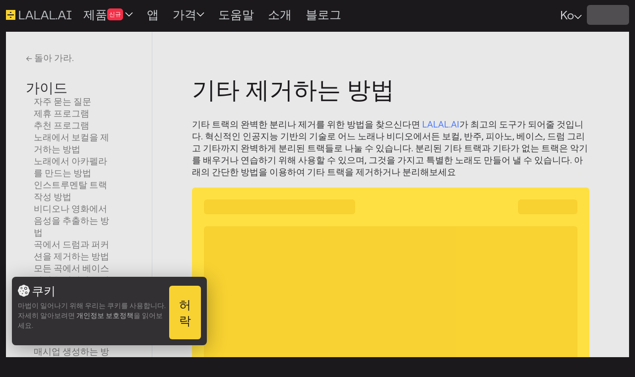

--- FILE ---
content_type: text/html; charset=utf-8
request_url: https://www.lalal.ai/ko/guides/how-to-remove-guitar/
body_size: 36648
content:
<!DOCTYPE html><html lang=ko><head prefix="og: http://ogp.me/ns#"><meta charset=utf-8><meta name=viewport content="width=device-width, initial-scale=1"><meta http-equiv=X-UA-Compatible content="ie=edge"><meta name=robots content=all><meta name=Copyright content="OmniSale GMBH"><meta name=author content="OmniSale GMBH"><meta name=theme-color content=#1B191C><meta name=description content="#1 AI 기반 음악 소스 분리 서비스인 LALAL.AI를 이용해 무료로 온라인으로 노래에서 어쿠스틱과 전자 기타 트랙을 제거하는 방법을 알아보세요."><meta name=deploy-id content=e20868bb><meta name=twitter:card content=summary_large_image><meta content=https://www.lalal.ai/ko/guides/how-to-remove-guitar/ property=og:url><meta property=og:type content=website><meta property=og:locale content=ko><meta property=og:title content="곡에서 기타 트랙을 제거하는 방법 | LALAL.AI 도움말"><meta property=og:description content="#1 AI 기반 음악 소스 분리 서비스인 LALAL.AI를 이용해 무료로 온라인으로 노래에서 어쿠스틱과 전자 기타 트랙을 제거하는 방법을 알아보세요."><link rel=alternate href=https://www.lalal.ai/guides/how-to-remove-guitar/ hreflang=x-default><link rel=alternate href=https://www.lalal.ai/guides/how-to-remove-guitar/ hreflang=en><link rel=alternate href=https://www.lalal.ai/zh-hans/guides/how-to-remove-guitar/ hreflang=zh-hans><link rel=alternate href=https://www.lalal.ai/zh-hant/guides/how-to-remove-guitar/ hreflang=zh-hant><link rel=alternate href=https://www.lalal.ai/fr/guides/how-to-remove-guitar/ hreflang=fr><link rel=alternate href=https://www.lalal.ai/de/guides/how-to-remove-guitar/ hreflang=de><link rel=alternate href=https://www.lalal.ai/it/guides/how-to-remove-guitar/ hreflang=it><link rel=alternate href=https://www.lalal.ai/ja/guides/how-to-remove-guitar/ hreflang=ja><link rel=alternate href=https://www.lalal.ai/ko/guides/how-to-remove-guitar/ hreflang=ko><link rel=alternate href=https://www.lalal.ai/es/guides/how-to-remove-guitar/ hreflang=es><link rel=alternate href=https://www.lalal.ai/nl/guides/how-to-remove-guitar/ hreflang=nl><link rel=alternate href=https://www.lalal.ai/pt/guides/how-to-remove-guitar/ hreflang=pt><link rel=alternate href=https://www.lalal.ai/pt-br/guides/how-to-remove-guitar/ hreflang=pt-br><meta property=og:image content=https://s.lalal.ai/share/og-share-image.png><meta property=twitter:image content=https://s.lalal.ai/share/og-share-image.png><meta name=msapplication-config content=https://s.lalal.ai/browserconfig.xml><meta name=apple-itunes-app content="app-id=6448799140"><link rel="shortcut icon" type=image/x-icon href=https://s.lalal.ai/icons/favicon.ico><link rel=icon type=image/png sizes=32x32 href=https://s.lalal.ai/icons/favicon-32x32.png><link rel=icon type=image/png sizes=16x16 href=https://s.lalal.ai/icons/favicon-16x16.png><link rel=apple-touch-icon sizes=180x180 href=https://s.lalal.ai/icons/apple/apple-touch-icon.png><link rel=apple-touch-icon sizes=120x120 href=https://s.lalal.ai/icons/apple/apple-touch-icon-120x120.png><link rel=icon href=https://s.lalal.ai/icons/favicon.svg sizes=any type=image/svg+xml><link rel=manifest href=/s/manifest.webmanifest><link href=https://www.lalal.ai/ko/guides/how-to-remove-guitar/ rel=canonical><link rel=preconnect href=https://consent.cookiebot.com crossorigin><link rel=preload href=https://s.lalal.ai/font/Roobert/Roobert-Regular.woff2 as=font type=font/woff2 crossorigin><link rel=preload href=https://s.lalal.ai/font/Roobert/Roobert-Medium.woff2 as=font type=font/woff2 crossorigin><script data-cookieconsent=ignore>
            // Cookie Consent Mode initialization

            window.dataLayer = window.dataLayer || [];
            function gtag() {
                dataLayer.push(arguments);
            }
            gtag("consent", "default", {
                ad_personalization: "denied",
                ad_storage: "denied",
                ad_user_data: "denied",
                analytics_storage: "denied",
                functionality_storage: "denied",
                personalization_storage: "denied",
                security_storage: "granted",
                wait_for_update: 500
            });

            gtag("set", "ads_data_redaction", true);
            gtag("set", "url_passthrough", true);

        </script><script data-cookieconsent=ignore>(function(w,d,s,l,i){w[l]=w[l]||[];w[l].push({'gtm.start':
        new Date().getTime(),event:'gtm.js'});var f=d.getElementsByTagName(s)[0],
        j=d.createElement(s),dl=l!='dataLayer'?'&l='+l:'';j.async=true;j.src=
        'https://www.googletagmanager.com/gtm.js?id='+i+dl;f.parentNode.insertBefore(j,f);
        })(window,document,'script','dataLayer','GTM-WK8GK2W');</script><script id=Cookiebot src=https://consent.cookiebot.com/uc.js data-cbid=f28b47bd-2d76-4ed7-a8c7-eda641c6c9ee data-blockingmode=auto type=text/javascript></script><link href=https://s.lalal.ai/bundles/7936-6d2e3245bb3bc744a273.css rel=stylesheet><link href=https://s.lalal.ai/bundles/2093-c89e30e30ebe47b55d30.css rel=stylesheet><link href=https://s.lalal.ai/bundles/2946-144234532485c5914e38.css rel=stylesheet><link href=https://s.lalal.ai/bundles/7815-628560b3346a2e09abdf.css rel=stylesheet><link href=https://s.lalal.ai/bundles/3816-10a6864aafcc680a21b8.css rel=stylesheet><link href=https://s.lalal.ai/bundles/4505-d27d5e9580306be4baad.css rel=stylesheet><link href=https://s.lalal.ai/bundles/1974-e4ff556acc3247d64e7b.css rel=stylesheet><link href=https://s.lalal.ai/bundles/7638-3f2c1bc0aa9dad55d5a1.css rel=stylesheet><link href=https://s.lalal.ai/bundles/4539-cbc744cc0c26eb4ed8f5.css rel=stylesheet><link href=https://s.lalal.ai/bundles/3664-9eee9c0ee84d809576cd.css rel=stylesheet><link href=https://s.lalal.ai/bundles/4089-5b1bf0ceba293b81da0a.css rel=stylesheet><link href=https://s.lalal.ai/bundles/4330-f1169d1a89e8122f0f91.css rel=stylesheet><link href=https://s.lalal.ai/bundles/9064-e72216c525e28cf9eee4.css rel=stylesheet><link href=https://s.lalal.ai/bundles/5208-059cc543656ed724aa98.css rel=stylesheet><link href=https://s.lalal.ai/bundles/5663-79641d7dbf94094330be.css rel=stylesheet><link href=https://s.lalal.ai/bundles/3763-fe977768365fcdb7d5c0.css rel=stylesheet><link href=https://s.lalal.ai/bundles/9710-5028550ff10aaa40a344.css rel=stylesheet><link href=https://s.lalal.ai/bundles/2113-395898d4157ea41aaebb.css rel=stylesheet><link href=https://s.lalal.ai/bundles/8442-2d4e3868a0a9c6f14aea.css rel=stylesheet><link href=https://s.lalal.ai/bundles/8803-5fbd9412714db2fc9084.css rel=stylesheet><title>곡에서 기타 트랙을 제거하는 방법 | LALAL.AI 도움말</title></head><body class=body><noscript><iframe src="https://www.googletagmanager.com/ns.html?id=GTM-WK8GK2W" height=0 width=0 style=display:none;visibility:hidden title="Google Tag Manager"></iframe></noscript><div class=suggestions></div><header class=header><div id=js-announce class=announce></div><div class=header__wrapper><div class=header__wrapper_navigate><a href=/ko/ class="header__logo "><svg class=header__logo_short width=19 height=20 viewbox="0 0 19 20" fill=none xmlns=http://www.w3.org/2000/svg><rect width=19 height=20 fill=#F8D231 /><path fill=#1B191C d="M16 11L16 9L3 9L3 11L16 11Z"/><path fill=#1B191C d="M11 6L11 4L8 4L8 6L11 6Z"/><path fill=#1B191C d="M11 16L11 14L8 14L8 16L11 16Z"/></svg><svg class="header__logo_text " width=106 height=20 viewbox="0 0 106 18" fill=none xmlns=http://www.w3.org/2000/svg><g opacity=0.9><path fill=#CFD3D6 d="M2.70361 16.1784V0.693115H0.554321V17.9133H11.7151V16.1784H2.70361Z"/><path fill=#CFD3D6 d="M27.0962 17.9133H29.2714L22.7459 0.693115H19.5608L13.0352 17.9133H15.1845L16.8677 13.5112H25.4131L27.0962 17.9133ZM17.5151 11.7762L21.1404 2.24682L24.7657 11.7762H17.5151Z"/><path fill=#CFD3D6 d="M33.6205 16.1784V0.693115H31.4712V17.9133H42.6319V16.1784H33.6205Z"/><path fill=#CFD3D6 d="M58.0131 17.9133H60.1883L53.6627 0.693115H50.4776L43.9521 17.9133H46.1013L47.7845 13.5112H56.3299L58.0131 17.9133ZM48.4319 11.7762L52.0572 2.24682L55.6825 11.7762H48.4319Z"/><path fill=#CFD3D6 d="M64.5373 16.1784V0.693115H62.388V17.9133H73.5488V16.1784H64.5373Z"/><path fill=#CFD3D6 d="M74.581 17.9133H77.2741V15.6346H74.581V17.9133Z"/><path fill=#CFD3D6 d="M92.7052 17.9133H94.8804L88.3548 0.693115H85.1698L78.6442 17.9133H80.7935L82.4767 13.5112H91.022L92.7052 17.9133ZM83.124 11.7762L86.7494 2.24682L90.3747 11.7762H83.124Z"/><path fill=#CFD3D6 d="M106 2.42808V0.693115H96.5738V2.42808H100.225V16.1784H96.5738V17.9133H106V16.1784H102.348V2.42808H106Z"/></g></svg></a><nav class="navigate navigate--styles header__wrapper_navigate_menu" aria-label="사이트 메인 메뉴"><div class="navigate__link dropdown-menu"><div class=dropdown-menu__label tabindex=0><span class="dropdown-menu__title base-font">제품</span><span class="dropdown-menu__badge tiny-font font-color--white">신규</span><svg class=dropdown-menu__arrow width=16 height=10 viewbox="0 0 16 10" fill=none xmlns=http://www.w3.org/2000/svg role=presentation><path fill=#cfd3d6 d="M8 0.500049L15.5 8.00005L14.45 9.05005L8 2.60005L1.55 9.05005L0.5 8.00005L8 0.500049Z"/></svg><div class=dropdown-menu__body><a href=/ko/ class="menu-card "><div class=menu-card__icon-wrapper><svg class=menu-card__icon width=32 height=32 viewbox="0 0 32 32" fill=none xmlns=http://www.w3.org/2000/svg role=presentation><path fill=#F4F4F4 d="M1.33333 16.0002C0.597333 16.0002 0 15.4028 0 14.6668V10.6668C0 9.93083 0.597333 9.3335 1.33333 9.3335C2.06933 9.3335 2.66667 9.93083 2.66667 10.6668V14.6668C2.66667 15.4028 2.06933 16.0002 1.33333 16.0002Z"/><path fill=#F4F4F4 d="M5.33333 16.0002C4.59733 16.0002 4 15.4028 4 14.6668V6.66683C4 5.93083 4.59733 5.3335 5.33333 5.3335C6.06933 5.3335 6.66667 5.93083 6.66667 6.66683V14.6668C6.66667 15.4028 6.06933 16.0002 5.33333 16.0002Z"/><path fill=#F4F4F4 d="M13.3333 16.0001C12.5973 16.0001 12 15.4027 12 14.6667V8.00008C12 7.26408 12.5973 6.66675 13.3333 6.66675C14.0693 6.66675 14.6667 7.26408 14.6667 8.00008V14.6667C14.6667 15.4027 14.0693 16.0001 13.3333 16.0001Z"/><path fill=#F4F4F4 d="M9.33333 16.0002C8.59733 16.0002 8 15.4028 8 14.6668V2.66683C8 1.93083 8.59733 1.3335 9.33333 1.3335C10.0693 1.3335 10.6667 1.93083 10.6667 2.66683V14.6668C10.6667 15.4028 10.0693 16.0002 9.33333 16.0002Z"/><path opacity=0.35 fill=#F4F4F4 d="M29.3333 24C28.5973 24 28 23.4027 28 22.6667V17.3333C28 16.5973 28.5973 16 29.3333 16C30.0693 16 30.6667 16.5973 30.6667 17.3333V22.6667C30.6667 23.4027 30.0693 24 29.3333 24Z"/><path opacity=0.35 fill=#F4F4F4 d="M25.3333 26.6667C24.5973 26.6667 24 26.0693 24 25.3333V17.3333C24 16.5973 24.5973 16 25.3333 16C26.0693 16 26.6667 16.5973 26.6667 17.3333V25.3333C26.6667 26.0693 26.0693 26.6667 25.3333 26.6667Z"/><path opacity=0.35 fill=#F4F4F4 d="M17.3333 25.3333C16.5973 25.3333 16 24.736 16 24V17.3333C16 16.5973 16.5973 16 17.3333 16C18.0693 16 18.6667 16.5973 18.6667 17.3333V24C18.6667 24.736 18.0693 25.3333 17.3333 25.3333Z"/><path opacity=0.35 fill=#F4F4F4 d="M21.3333 30.6667C20.5973 30.6667 20 30.0693 20 29.3333V17.3333C20 16.5973 20.5973 16 21.3333 16C22.0693 16 22.6667 16.5973 22.6667 17.3333V29.3333C22.6667 30.0693 22.0693 30.6667 21.3333 30.6667Z"/></svg></div><div class=menu-card__text-wrapper><span class="menu-card__header base-font">스템 스플리터</span><span class="menu-card__description tiny-font">보컬, 반주(인스트루멘탈), 드럼, 베이스, 기타, 신시사이저, 현·관악기를 분리합니다.</span></div></a><a href=/ko/voice-cleaner/ class="menu-card "><div class=menu-card__icon-wrapper><svg class=menu-card__icon width=32 height=32 viewbox="0 0 32 32" fill=none xmlns=http://www.w3.org/2000/svg role=presentation><path opacity=0.35 fill=#F4F4F4 d="M20.5 27H17.5V25.925C21.163 25.434 24 22.296 24 18.5C24 17.671 23.328 17 22.5 17C21.672 17 21 17.671 21 18.5C21 20.981 18.981 23 16.5 23H15.5C13.019 23 11 20.981 11 18.5C11 17.671 10.328 17 9.5 17C8.672 17 8 17.671 8 18.5C8 22.296 10.837 25.434 14.5 25.925V27H11.5C10.672 27 10 27.671 10 28.5C10 29.329 10.672 30 11.5 30H20.5C21.328 30 22 29.329 22 28.5C22 27.671 21.328 27 20.5 27ZM16 21C17.657 21 19 19.657 19 18C19 16.343 17.657 15 16 15C14.343 15 13 16.343 13 18C13 19.657 14.343 21 16 21Z"/><path fill=#F4F4F4 d="M17 8H15C12.791 8 11 9.791 11 12V18.5C11 20.985 13.015 23 15.5 23H16.5C18.985 23 21 20.985 21 18.5V12C21 9.791 19.209 8 17 8ZM16 20C15.17 20 14.5 19.33 14.5 18.5C14.5 17.67 15.17 17 16 17C16.83 17 17.5 17.67 17.5 18.5C17.5 19.33 16.83 20 16 20Z"/><path opacity=0.35 fill=#F4F4F4 d="M27.1033 21.2311C28.2241 19.3823 28.868 17.2786 28.97 15.1099C29.0855 12.6519 28.5003 10.2117 27.2824 8.07348C26.0645 5.93532 24.2641 4.18724 22.0909 3.03293C20.1735 2.01446 18.0356 1.49521 15.8738 1.51624C15.1732 1.52307 13.5625 1.6867 12.2288 2.80691L9.89658 1.72311C8.95691 1.28643 7.89022 2.00658 7.94396 3.04136L8.16431 7.28418L2.12667 5.74278C1.37362 5.55053 0.784682 6.00413 0.538661 6.47872C0.294352 6.95 0.262292 7.67494 0.813019 8.18886C1.51819 8.84689 2.16753 9.50888 2.83234 10.1866C2.98857 10.3459 3.14564 10.5061 3.3045 10.6672C3.99315 11.3659 4.70753 12.0756 5.50126 12.7811L1.8913 13.8614C0.769937 14.197 0.553964 15.6909 1.53437 16.3304L4.28215 18.1225L3.47509 19.315C3.17944 19.7518 3.13231 20.3882 3.52774 20.8783C3.86561 21.2971 4.55702 22.0141 5.70367 22.613C6.13202 22.8367 6.66062 22.6708 6.88434 22.2425C7.10805 21.8141 6.94217 21.2855 6.51382 21.0618C5.84212 20.711 5.38555 20.3156 5.10727 20.0256L5.94521 18.7875C6.376 18.151 6.20142 17.285 5.55767 16.8651L3.16745 15.3062L6.6356 14.2683C7.71727 13.9446 7.94321 12.5685 7.12795 11.8764C6.19268 11.0823 5.37099 10.2708 4.55082 9.43873C4.39849 9.28418 4.24579 9.12849 4.09226 8.97195C3.69289 8.56474 3.28789 8.1518 2.86906 7.73844L8.2251 9.10583C9.12333 9.33514 9.98645 8.62803 9.93838 7.70225L9.72391 3.5726L11.6809 4.48202C12.238 4.74091 12.8415 4.58722 13.2319 4.24891C14.0485 3.50668 14.7204 3.24928 16.0063 3.24928C17.8401 3.25031 19.6505 3.69968 21.2777 4.56399C23.1607 5.56418 24.7207 7.07886 25.776 8.93154C26.8313 10.7842 27.3384 12.8986 27.2382 15.0284C27.1517 16.8689 26.6147 18.6553 25.6803 20.2331C25.4364 20.645 25.528 21.1841 25.9199 21.459C26.3118 21.7339 26.8551 21.6405 27.1033 21.2311Z"/></svg></div><div class=menu-card__text-wrapper><span class="menu-card__header base-font">음성 클리너</span><span class="menu-card__description tiny-font">배경 음악, 보컬 파열음, 마이크 잡음 등 불필요한 소음을 제거합니다.</span></div></a><a href=/ko/voice-changer/ class="menu-card "><div class=menu-card__icon-wrapper><svg class=menu-card__icon width=32 height=32 viewbox="0 0 32 32" fill=none xmlns=http://www.w3.org/2000/svg role=presentation><path fill=#F4F4F4 d="M15.7574 18.3735L14.2641 19.2002L13.5041 24.7843C13.1321 26.6537 11.4907 28.0003 9.58406 28.0003H2.66406V2.66699C9.33073 2.66699 13.6107 7.33366 14.2641 13.2137L15.7574 15.2002C16.9307 16.6402 17.3974 17.4935 15.7574 18.3735Z"/><path opacity=0.35 fill=#F4F4F4 d="M21.3333 27.9998C20.984 27.9998 20.6427 27.8625 20.3907 27.6092L18.1147 25.3332H17.3333C16.5973 25.3332 16 24.7358 16 23.9998C16 23.2638 16.5973 22.6665 17.3333 22.6665H18.6667C19.02 22.6665 19.36 22.8065 19.6093 23.0572L20.7507 24.1985L22.7347 18.2452C22.9053 17.7345 23.368 17.3758 23.9053 17.3372C24.4373 17.3052 24.9507 17.5878 25.192 18.0705L27.4907 22.6665H29.3333C30.0693 22.6665 30.6667 23.2638 30.6667 23.9998C30.6667 24.7358 30.0693 25.3332 29.3333 25.3332H26.6667C26.1613 25.3332 25.7 25.0478 25.4733 24.5958L24.2467 22.1412L22.5987 27.0878C22.452 27.5265 22.0893 27.8572 21.64 27.9638C21.5387 27.9878 21.436 27.9998 21.3333 27.9998Z"/></svg></div><div class=menu-card__text-wrapper><span class="menu-card__header base-font font-color--primary">보이스 체인저</span><span class="menu-card__description tiny-font">오디오 및 비디오에서 음성 변경.</span></div></a><a href=/ko/voice-cloning/ class="menu-card "><div class=menu-card__icon-wrapper><svg class=menu-card__icon xmlns=http://www.w3.org/2000/svg width=32 height=32 viewbox="0 0 32 32" fill=none role=presentation><path fill=#F4F4F4 d="M1 26.5466V17.3066C1 14.5228 3.35025 12.2666 6.25 12.2666H9.75C12.6497 12.2666 15 14.5228 15 17.3066V26.5466C15 27.9376 13.824 29.0666 12.375 29.0666H9.75H6.25H3.625C2.176 29.0666 1 27.9376 1 26.5466Z"/><path fill=#F4F4F4 d="M7.9998 10.4C10.3194 10.4 12.1998 8.5196 12.1998 6.2C12.1998 3.8804 10.3194 2 7.9998 2C5.68021 2 3.7998 3.8804 3.7998 6.2C3.7998 8.5196 5.68021 10.4 7.9998 10.4Z"/><path opacity=0.35 fill=#F4F4F4 d="M17 26.5466V17.3066C17 14.5228 19.3502 12.2666 22.25 12.2666H25.75C28.6497 12.2666 31 14.5228 31 17.3066V26.5466C31 27.9376 29.824 29.0666 28.375 29.0666H25.75H22.25H19.625C18.176 29.0666 17 27.9376 17 26.5466Z"/><path opacity=0.35 fill=#F4F4F4 d="M23.9998 10.4C26.3194 10.4 28.1998 8.5196 28.1998 6.2C28.1998 3.8804 26.3194 2 23.9998 2C21.6802 2 19.7998 3.8804 19.7998 6.2C19.7998 8.5196 21.6802 10.4 23.9998 10.4Z"/></svg></div><div class=menu-card__text-wrapper><span class="menu-card__header base-font font-color--primary">Voice Cloner <span class=menu-card__status aria-hidden=true></span></span><span class="menu-card__description tiny-font">녹음된 음성으로 맞춤형 음성을 생성하세요.</span></div></a><a href=/ko/echo-reverb-remover/ class="menu-card "><div class=menu-card__icon-wrapper><img class=menu-card__icon src=https://s.lalal.ai/img/dereverberation/dereverberation-page-icon.svg alt="에코 및 잔향 제거기" role=presentation></div><div class=menu-card__text-wrapper><span class="menu-card__header base-font font-color--primary">에코 및 잔향 제거기</span><span class="menu-card__description tiny-font">보컬, 음성 녹음, 노래 및 비디오에서 에코 및 잔향 제거.</span></div></a><a href=/ko/lead-back-vocals-remover/ class="menu-card "><div class=menu-card__icon-wrapper><img class=menu-card__icon src=https://s.lalal.ai/img/lead-back-vocal-remover/lead-back-vocal-icon.svg alt="리드/백 스플리터" role=presentation></div><div class=menu-card__text-wrapper><span class="menu-card__header base-font font-color--primary">리드/백 스플리터</span><span class="menu-card__description tiny-font">리드 보컬과 백 보컬을 매우 정확하게 분리하세요.</span></div></a></div></div></div><a href=/ko/apps-and-plugins/ class="navigate__link  base-font"><span>앱</span></a><div class="navigate__link dropdown-menu"><div class=dropdown-menu__label tabindex=0 id=at-pricing-menu><span class="dropdown-menu__title base-font">가격</span><svg class=dropdown-menu__arrow width=16 height=10 viewbox="0 0 16 10" fill=none xmlns=http://www.w3.org/2000/svg role=presentation><path fill=#cfd3d6 d="M8 0.500049L15.5 8.00005L14.45 9.05005L8 2.60005L1.55 9.05005L0.5 8.00005L8 0.500049Z"/></svg><div class=dropdown-menu__body><a class="menu-card " href=/ko/pricing/ id=at-pricing-link><div class=menu-card__text-wrapper><span class="menu-card__header base-font">요금제 및 추가 옵션</span></div></a><a class="menu-card " href=/ko/business-solutions/ id=at-business-pricing-link><div class=menu-card__text-wrapper><span class="menu-card__header base-font">엔터프라이즈 솔루션</span></div></a></div></div></div><a href=/ko/help/ class="navigate__link  base-font"><span>도움말</span></a><a href=/ko/about/ class="navigate__link  base-font"><span>소개</span></a><a href=/blog/ class="navigate__link  base-font"><span>블로그</span></a></nav></div><div class=header__wrapper_info><div class=widget-custom-voice-packs-notification></div><div class="header__wrapper_user header__wrapper_user--width-auto"><div class=" om-language-change"><div class=om-language-change_title tabindex=0><span class="om-language-change_title_text base-font">Ko</span><svg class=om-language-change_title_arrow width=16 height=10 viewbox="0 0 16 10" fill=none xmlns=http://www.w3.org/2000/svg><path fill=#cfd3d6 d="M8 0.500049L15.5 8.00005L14.45 9.05005L8 2.60005L1.55 9.05005L0.5 8.00005L8 0.500049Z"/></svg><div class=om-language-change_body><a href=/guides/how-to-remove-guitar/ class=om-language-change_body_link>English</a><a href=/zh-hans/guides/how-to-remove-guitar/ class=om-language-change_body_link>简体中文</a><a href=/zh-hant/guides/how-to-remove-guitar/ class=om-language-change_body_link>繁體中文</a><a href=/fr/guides/how-to-remove-guitar/ class=om-language-change_body_link>français</a><a href=/de/guides/how-to-remove-guitar/ class=om-language-change_body_link>Deutsch</a><a href=/it/guides/how-to-remove-guitar/ class=om-language-change_body_link>italiano</a><a href=/ja/guides/how-to-remove-guitar/ class=om-language-change_body_link>日本語</a><a href=/ko/guides/how-to-remove-guitar/ class=om-language-change_body_link>한국어</a><a href=/es/guides/how-to-remove-guitar/ class=om-language-change_body_link>español</a><a href=/nl/guides/how-to-remove-guitar/ class=om-language-change_body_link>Nederlands</a><a href=/pt/guides/how-to-remove-guitar/ class=om-language-change_body_link>Português</a><a href=/pt-br/guides/how-to-remove-guitar/ class=om-language-change_body_link>Português Brasileiro</a></div></div></div></div><div class="header__wrapper_user widget-user-icon "><div class="skeleton skeleton__pulse header__wrapper_login-skeleton" style="width: 85px; height: 40px;"></div></div><div class="mobile-menu-button mobile-menu-button--styles"><input type=checkbox class=mobile-menu-button__checkbox id=mobile-menu-button__checkbox_help><label for=mobile-menu-button__checkbox_help class="mobile-menu-button__label "><svg class="mobile-menu-button__icon " width=24 height=24 viewbox="0 0 24 24" fill=none xmlns=http://www.w3.org/2000/svg><g opacity=1><path stroke=#1B191C stroke-width=2 stroke-linecap=round stroke-linejoin=round d="M2 3H8C9.06087 3 10.0783 3.42143 10.8284 4.17157C11.5786 4.92172 12 5.93913 12 7V21C12 20.2044 11.6839 19.4413 11.1213 18.8787C10.5587 18.3161 9.79565 18 9 18H2V3Z"/><path stroke=#1B191C stroke-width=2 stroke-linecap=round stroke-linejoin=round d="M22 3H16C14.9391 3 13.9217 3.42143 13.1716 4.17157C12.4214 4.92172 12 5.93913 12 7V21C12 20.2044 12.3161 19.4413 12.8787 18.8787C13.4413 18.3161 14.2044 18 15 18H22V3Z"/></g></svg><svg class="mobile-menu-button__icon " width=24 height=24 viewbox="0 0 24 24" fill=none xmlns=http://www.w3.org/2000/svg><g opacity=1><path stroke=#262626 stroke-width=2 stroke-linecap=square stroke-linejoin=round d="M21.5999 2.40002L2.3999 21.6"/><path stroke=#262626 stroke-width=2 stroke-linecap=square stroke-linejoin=round d="M2.3999 2.40002L21.5999 21.6"/></g></svg></label><div class="mobile-menu mobile-menu--styles"><div class=mobile-menu__header><a href=/ko/ class="header__logo "><svg class=header__logo_short width=19 height=20 viewbox="0 0 19 20" fill=none xmlns=http://www.w3.org/2000/svg><rect width=19 height=20 fill=#F8D231 /><path fill=#1B191C d="M16 11L16 9L3 9L3 11L16 11Z"/><path fill=#1B191C d="M11 6L11 4L8 4L8 6L11 6Z"/><path fill=#1B191C d="M11 16L11 14L8 14L8 16L11 16Z"/></svg><svg class="header__logo_text header__logo_text--dark" width=106 height=20 viewbox="0 0 106 18" fill=none xmlns=http://www.w3.org/2000/svg><g opacity=0.9><path fill=#CFD3D6 d="M2.70361 16.1784V0.693115H0.554321V17.9133H11.7151V16.1784H2.70361Z"/><path fill=#CFD3D6 d="M27.0962 17.9133H29.2714L22.7459 0.693115H19.5608L13.0352 17.9133H15.1845L16.8677 13.5112H25.4131L27.0962 17.9133ZM17.5151 11.7762L21.1404 2.24682L24.7657 11.7762H17.5151Z"/><path fill=#CFD3D6 d="M33.6205 16.1784V0.693115H31.4712V17.9133H42.6319V16.1784H33.6205Z"/><path fill=#CFD3D6 d="M58.0131 17.9133H60.1883L53.6627 0.693115H50.4776L43.9521 17.9133H46.1013L47.7845 13.5112H56.3299L58.0131 17.9133ZM48.4319 11.7762L52.0572 2.24682L55.6825 11.7762H48.4319Z"/><path fill=#CFD3D6 d="M64.5373 16.1784V0.693115H62.388V17.9133H73.5488V16.1784H64.5373Z"/><path fill=#CFD3D6 d="M74.581 17.9133H77.2741V15.6346H74.581V17.9133Z"/><path fill=#CFD3D6 d="M92.7052 17.9133H94.8804L88.3548 0.693115H85.1698L78.6442 17.9133H80.7935L82.4767 13.5112H91.022L92.7052 17.9133ZM83.124 11.7762L86.7494 2.24682L90.3747 11.7762H83.124Z"/><path fill=#CFD3D6 d="M106 2.42808V0.693115H96.5738V2.42808H100.225V16.1784H96.5738V17.9133H106V16.1784H102.348V2.42808H106Z"/></g></svg></a><label for=mobile-menu-button__checkbox_help class=mobile-menu__header_close><svg width=24 height=24 viewbox="0 0 24 24" fill=none xmlns=http://www.w3.org/2000/svg><g opacity=1><path stroke=#262626 stroke-width=2 stroke-linecap=square stroke-linejoin=round d="M21.5999 2.40002L2.3999 21.6"/><path stroke=#262626 stroke-width=2 stroke-linecap=square stroke-linejoin=round d="M2.3999 2.40002L21.5999 21.6"/></g></svg></label></div><div class="article-menu__nav article-menu__nav--padding article-menu__nav--margin-0 article-menu__nav--overflow-auto"><div class=article-menu__nav_wrapper><a href=/ko/guides/how-to-remove-vocal-from-a-song/ class="large-font article-menu__nav_title article-menu__nav_title--active">가이드</a><ul class=article-menu__nav_list><li class=article-menu__nav_item><a href=/ko/guides/faq/ class="link link--styles link--no-line article-menu__nav_item_link medium-font "><span>자주 묻는 질문</span></a></li><li class=article-menu__nav_item><a href=/ko/guides/affiliate-program/ class="link link--styles link--no-line article-menu__nav_item_link medium-font "><span>제휴 프로그램</span></a></li><li class=article-menu__nav_item><a href=/ko/guides/referral-program/ class="link link--styles link--no-line article-menu__nav_item_link medium-font "><span>추천 프로그램</span></a></li><li class=article-menu__nav_item><a href=/ko/guides/how-to-remove-vocal-from-a-song/ class="link link--styles link--no-line article-menu__nav_item_link medium-font "><span>노래에서 보컬을 제거하는 방법</span></a></li><li class=article-menu__nav_item><a href=/ko/guides/how-to-create-an-acapella-from-a-song/ class="link link--styles link--no-line article-menu__nav_item_link medium-font "><span>노래에서 아카펠라를 만드는 방법</span></a></li><li class=article-menu__nav_item><a href=/ko/guides/how-to-create-an-instrumental-track/ class="link link--styles link--no-line article-menu__nav_item_link medium-font "><span>인스트루멘탈 트랙 작성 방법</span></a></li><li class=article-menu__nav_item><a href=/ko/guides/how-to-extract-voice-from-any-video-or-movie/ class="link link--styles link--no-line article-menu__nav_item_link medium-font "><span>비디오나 영화에서 음성을 추출하는 방법</span></a></li><li class=article-menu__nav_item><a href=/ko/guides/how-to-remove-drums-and-percussion/ class="link link--styles link--no-line article-menu__nav_item_link medium-font "><span>곡에서 드럼과 퍼커션을 제거하는 방법</span></a></li><li class=article-menu__nav_item><a href=/ko/guides/how-to-remove-bass/ class="link link--styles link--no-line article-menu__nav_item_link medium-font "><span>모든 곡에서 베이스 라인을 제거하는 방법</span></a></li><li class=article-menu__nav_item><a href=/ko/guides/how-to-remove-piano/ class="link link--styles link--no-line article-menu__nav_item_link medium-font "><span>곡에서 피아노 트랙을 제거하는 방법</span></a></li><li class=article-menu__nav_item><a href=/ko/guides/how-to-remove-guitar/ class="link link--styles link--no-line article-menu__nav_item_link medium-font article-menu__nav_item_link--active"><span>곡에서 기타 트랙을 제거하는 방법</span></a></li><li class=article-menu__nav_item><a href=/ko/guides/how-to-create-a-mashup/ class="link link--styles link--no-line article-menu__nav_item_link medium-font "><span>매시업 생성하는 방법</span></a></li><li class=article-menu__nav_item><a href=/ko/guides/how-to-make-beats/ class="link link--styles link--no-line article-menu__nav_item_link medium-font "><span>비트를 만드는 법</span></a></li><li class=article-menu__nav_item><a href=/ko/guides/how-to-create-a-karaoke-track/ class="link link--styles link--no-line article-menu__nav_item_link medium-font "><span>노래방 트랙을 만드는 방법</span></a></li><li class=article-menu__nav_item><a href=/ko/guides/how-to-remove-background-noise-in-video/ class="link link--styles link--no-line article-menu__nav_item_link medium-font "><span>비디오에서 배경 소음을 줄이는 방법</span></a></li><li class=article-menu__nav_item><a href=/ko/guides/how-to-remove-background-noise-in-audio/ class="link link--styles link--no-line article-menu__nav_item_link medium-font "><span>오디오에서 배경 소음을 줄이는 방법</span></a></li><li class=article-menu__nav_item><a href=/ko/guides/how-to-remove-background-music/ class="link link--styles link--no-line article-menu__nav_item_link medium-font "><span>배경음악을 제거하는 방법</span></a></li><li class=article-menu__nav_item><a href=/ko/guides/how-to-remove-wind-instruments/ class="link link--styles link--no-line article-menu__nav_item_link medium-font "><span>관악기 제거 방법</span></a></li><li class=article-menu__nav_item><a href=/ko/guides/how-to-remove-string-instruments/ class="link link--styles link--no-line article-menu__nav_item_link medium-font "><span>현악기 제거 방법</span></a></li><li class=article-menu__nav_item><a href=/ko/guides/how-to-remove-synthesizer/ class="link link--styles link--no-line article-menu__nav_item_link medium-font "><span>노래에서 신디사이저 제거 방법</span></a></li><li class=article-menu__nav_item><a href=/ko/guides/how-to-remove-echo-and-reverberation/ class="link link--styles link--no-line article-menu__nav_item_link medium-font "><span>에코와 잔향을 제거할 방법</span></a></li><li class=article-menu__nav_item><a href=/ko/guides/how-to-create-your-own-voice-clone/ class="link link--styles link--no-line article-menu__nav_item_link medium-font "><span>나만의 보이스 클론 만드는 방법</span></a></li><li class=article-menu__nav_item><a href=/ko/guides/voice-sample-guidelines/ class="link link--styles link--no-line article-menu__nav_item_link medium-font "><span>음성 샘플 가이드라인</span></a></li></ul></div></div></div><label class=mobile-menu-button__shadow for=mobile-menu-button__checkbox_help></label></div><div class="mobile-menu-button mobile-menu-button--styles"><input type=checkbox class=mobile-menu-button__checkbox id=main-mobile-menu-checkbox><label for=main-mobile-menu-checkbox class="mobile-menu-button__label "><svg class="mobile-menu-button__icon " width=20 height=20 viewbox="0 0 20 20" fill=none xmlns=http://www.w3.org/2000/svg><g opacity=1><path stroke=#EEEEEE stroke-width=2 stroke-linecap=square d="M1 2.5H19"/><path stroke=#EEEEEE stroke-width=2 stroke-linecap=square d="M1 9.5H19"/><path stroke=#EEEEEE stroke-width=2 stroke-linecap=square d="M1 16.5H19"/></g></svg><svg class="mobile-menu-button__icon " width=24 height=24 viewbox="0 0 24 24" fill=none xmlns=http://www.w3.org/2000/svg><g opacity=1><path stroke=#262626 stroke-width=2 stroke-linecap=square stroke-linejoin=round d="M21.5999 2.40002L2.3999 21.6"/><path stroke=#262626 stroke-width=2 stroke-linecap=square stroke-linejoin=round d="M2.3999 2.40002L21.5999 21.6"/></g></svg></label><div class="mobile-menu mobile-menu--with-bottom-padding mobile-menu--dark"><div class=mobile-menu__header><a href=/ko/ class="header__logo js-header-logo"><svg class=header__logo_short width=19 height=20 viewbox="0 0 19 20" fill=none xmlns=http://www.w3.org/2000/svg><rect width=19 height=20 fill=#F8D231 /><path fill=#1B191C d="M16 11L16 9L3 9L3 11L16 11Z"/><path fill=#1B191C d="M11 6L11 4L8 4L8 6L11 6Z"/><path fill=#1B191C d="M11 16L11 14L8 14L8 16L11 16Z"/></svg><svg class="header__logo_text header__logo_text--white" width=106 height=20 viewbox="0 0 106 18" fill=none xmlns=http://www.w3.org/2000/svg><g opacity=0.9><path fill=#CFD3D6 d="M2.70361 16.1784V0.693115H0.554321V17.9133H11.7151V16.1784H2.70361Z"/><path fill=#CFD3D6 d="M27.0962 17.9133H29.2714L22.7459 0.693115H19.5608L13.0352 17.9133H15.1845L16.8677 13.5112H25.4131L27.0962 17.9133ZM17.5151 11.7762L21.1404 2.24682L24.7657 11.7762H17.5151Z"/><path fill=#CFD3D6 d="M33.6205 16.1784V0.693115H31.4712V17.9133H42.6319V16.1784H33.6205Z"/><path fill=#CFD3D6 d="M58.0131 17.9133H60.1883L53.6627 0.693115H50.4776L43.9521 17.9133H46.1013L47.7845 13.5112H56.3299L58.0131 17.9133ZM48.4319 11.7762L52.0572 2.24682L55.6825 11.7762H48.4319Z"/><path fill=#CFD3D6 d="M64.5373 16.1784V0.693115H62.388V17.9133H73.5488V16.1784H64.5373Z"/><path fill=#CFD3D6 d="M74.581 17.9133H77.2741V15.6346H74.581V17.9133Z"/><path fill=#CFD3D6 d="M92.7052 17.9133H94.8804L88.3548 0.693115H85.1698L78.6442 17.9133H80.7935L82.4767 13.5112H91.022L92.7052 17.9133ZM83.124 11.7762L86.7494 2.24682L90.3747 11.7762H83.124Z"/><path fill=#CFD3D6 d="M106 2.42808V0.693115H96.5738V2.42808H100.225V16.1784H96.5738V17.9133H106V16.1784H102.348V2.42808H106Z"/></g></svg></a><div class=mobile-menu__header_back-button><svg class=mobile-menu__header_back-button--icon width=28 height=24 viewbox="0 0 40 36" fill=none xmlns=http://www.w3.org/2000/svg><path stroke=#EEEEEE stroke-width=2 stroke-linecap=square stroke-linejoin=round d="M23 34L39 18L23 2"/><path stroke=#EEEEEE stroke-width=2 stroke-linecap=square stroke-linejoin=round d="M1 18L37 18"/></svg></div><label for=main-mobile-menu-checkbox class=mobile-menu__header_close><svg width=24 height=24 viewbox="0 0 24 24" fill=none xmlns=http://www.w3.org/2000/svg><g opacity=1><path stroke=#262626 stroke-width=2 stroke-linecap=square stroke-linejoin=round d="M21.5999 2.40002L2.3999 21.6"/><path stroke=#262626 stroke-width=2 stroke-linecap=square stroke-linejoin=round d="M2.3999 2.40002L21.5999 21.6"/></g></svg></label></div><div class=mobile-sign-in-button-root></div><div class=mobile-menu__content id=main-article-menu><div><a href=/ko/ class="menu-card "><div class=menu-card__icon-wrapper><svg class=menu-card__icon width=32 height=32 viewbox="0 0 32 32" fill=none xmlns=http://www.w3.org/2000/svg role=presentation><path fill=#F4F4F4 d="M1.33333 16.0002C0.597333 16.0002 0 15.4028 0 14.6668V10.6668C0 9.93083 0.597333 9.3335 1.33333 9.3335C2.06933 9.3335 2.66667 9.93083 2.66667 10.6668V14.6668C2.66667 15.4028 2.06933 16.0002 1.33333 16.0002Z"/><path fill=#F4F4F4 d="M5.33333 16.0002C4.59733 16.0002 4 15.4028 4 14.6668V6.66683C4 5.93083 4.59733 5.3335 5.33333 5.3335C6.06933 5.3335 6.66667 5.93083 6.66667 6.66683V14.6668C6.66667 15.4028 6.06933 16.0002 5.33333 16.0002Z"/><path fill=#F4F4F4 d="M13.3333 16.0001C12.5973 16.0001 12 15.4027 12 14.6667V8.00008C12 7.26408 12.5973 6.66675 13.3333 6.66675C14.0693 6.66675 14.6667 7.26408 14.6667 8.00008V14.6667C14.6667 15.4027 14.0693 16.0001 13.3333 16.0001Z"/><path fill=#F4F4F4 d="M9.33333 16.0002C8.59733 16.0002 8 15.4028 8 14.6668V2.66683C8 1.93083 8.59733 1.3335 9.33333 1.3335C10.0693 1.3335 10.6667 1.93083 10.6667 2.66683V14.6668C10.6667 15.4028 10.0693 16.0002 9.33333 16.0002Z"/><path opacity=0.35 fill=#F4F4F4 d="M29.3333 24C28.5973 24 28 23.4027 28 22.6667V17.3333C28 16.5973 28.5973 16 29.3333 16C30.0693 16 30.6667 16.5973 30.6667 17.3333V22.6667C30.6667 23.4027 30.0693 24 29.3333 24Z"/><path opacity=0.35 fill=#F4F4F4 d="M25.3333 26.6667C24.5973 26.6667 24 26.0693 24 25.3333V17.3333C24 16.5973 24.5973 16 25.3333 16C26.0693 16 26.6667 16.5973 26.6667 17.3333V25.3333C26.6667 26.0693 26.0693 26.6667 25.3333 26.6667Z"/><path opacity=0.35 fill=#F4F4F4 d="M17.3333 25.3333C16.5973 25.3333 16 24.736 16 24V17.3333C16 16.5973 16.5973 16 17.3333 16C18.0693 16 18.6667 16.5973 18.6667 17.3333V24C18.6667 24.736 18.0693 25.3333 17.3333 25.3333Z"/><path opacity=0.35 fill=#F4F4F4 d="M21.3333 30.6667C20.5973 30.6667 20 30.0693 20 29.3333V17.3333C20 16.5973 20.5973 16 21.3333 16C22.0693 16 22.6667 16.5973 22.6667 17.3333V29.3333C22.6667 30.0693 22.0693 30.6667 21.3333 30.6667Z"/></svg></div><div class=menu-card__text-wrapper><span class="menu-card__header base-font">스템 스플리터</span><span class="menu-card__description tiny-font">보컬, 반주(인스트루멘탈), 드럼, 베이스, 기타, 신시사이저, 현·관악기를 분리합니다.</span></div></a><a href=/ko/voice-cleaner/ class="menu-card "><div class=menu-card__icon-wrapper><svg class=menu-card__icon width=32 height=32 viewbox="0 0 32 32" fill=none xmlns=http://www.w3.org/2000/svg role=presentation><path opacity=0.35 fill=#F4F4F4 d="M20.5 27H17.5V25.925C21.163 25.434 24 22.296 24 18.5C24 17.671 23.328 17 22.5 17C21.672 17 21 17.671 21 18.5C21 20.981 18.981 23 16.5 23H15.5C13.019 23 11 20.981 11 18.5C11 17.671 10.328 17 9.5 17C8.672 17 8 17.671 8 18.5C8 22.296 10.837 25.434 14.5 25.925V27H11.5C10.672 27 10 27.671 10 28.5C10 29.329 10.672 30 11.5 30H20.5C21.328 30 22 29.329 22 28.5C22 27.671 21.328 27 20.5 27ZM16 21C17.657 21 19 19.657 19 18C19 16.343 17.657 15 16 15C14.343 15 13 16.343 13 18C13 19.657 14.343 21 16 21Z"/><path fill=#F4F4F4 d="M17 8H15C12.791 8 11 9.791 11 12V18.5C11 20.985 13.015 23 15.5 23H16.5C18.985 23 21 20.985 21 18.5V12C21 9.791 19.209 8 17 8ZM16 20C15.17 20 14.5 19.33 14.5 18.5C14.5 17.67 15.17 17 16 17C16.83 17 17.5 17.67 17.5 18.5C17.5 19.33 16.83 20 16 20Z"/><path opacity=0.35 fill=#F4F4F4 d="M27.1033 21.2311C28.2241 19.3823 28.868 17.2786 28.97 15.1099C29.0855 12.6519 28.5003 10.2117 27.2824 8.07348C26.0645 5.93532 24.2641 4.18724 22.0909 3.03293C20.1735 2.01446 18.0356 1.49521 15.8738 1.51624C15.1732 1.52307 13.5625 1.6867 12.2288 2.80691L9.89658 1.72311C8.95691 1.28643 7.89022 2.00658 7.94396 3.04136L8.16431 7.28418L2.12667 5.74278C1.37362 5.55053 0.784682 6.00413 0.538661 6.47872C0.294352 6.95 0.262292 7.67494 0.813019 8.18886C1.51819 8.84689 2.16753 9.50888 2.83234 10.1866C2.98857 10.3459 3.14564 10.5061 3.3045 10.6672C3.99315 11.3659 4.70753 12.0756 5.50126 12.7811L1.8913 13.8614C0.769937 14.197 0.553964 15.6909 1.53437 16.3304L4.28215 18.1225L3.47509 19.315C3.17944 19.7518 3.13231 20.3882 3.52774 20.8783C3.86561 21.2971 4.55702 22.0141 5.70367 22.613C6.13202 22.8367 6.66062 22.6708 6.88434 22.2425C7.10805 21.8141 6.94217 21.2855 6.51382 21.0618C5.84212 20.711 5.38555 20.3156 5.10727 20.0256L5.94521 18.7875C6.376 18.151 6.20142 17.285 5.55767 16.8651L3.16745 15.3062L6.6356 14.2683C7.71727 13.9446 7.94321 12.5685 7.12795 11.8764C6.19268 11.0823 5.37099 10.2708 4.55082 9.43873C4.39849 9.28418 4.24579 9.12849 4.09226 8.97195C3.69289 8.56474 3.28789 8.1518 2.86906 7.73844L8.2251 9.10583C9.12333 9.33514 9.98645 8.62803 9.93838 7.70225L9.72391 3.5726L11.6809 4.48202C12.238 4.74091 12.8415 4.58722 13.2319 4.24891C14.0485 3.50668 14.7204 3.24928 16.0063 3.24928C17.8401 3.25031 19.6505 3.69968 21.2777 4.56399C23.1607 5.56418 24.7207 7.07886 25.776 8.93154C26.8313 10.7842 27.3384 12.8986 27.2382 15.0284C27.1517 16.8689 26.6147 18.6553 25.6803 20.2331C25.4364 20.645 25.528 21.1841 25.9199 21.459C26.3118 21.7339 26.8551 21.6405 27.1033 21.2311Z"/></svg></div><div class=menu-card__text-wrapper><span class="menu-card__header base-font">음성 클리너</span><span class="menu-card__description tiny-font">배경 음악, 보컬 파열음, 마이크 잡음 등 불필요한 소음을 제거합니다.</span></div></a><a href=/ko/voice-changer/ class="menu-card "><div class=menu-card__icon-wrapper><svg class=menu-card__icon width=32 height=32 viewbox="0 0 32 32" fill=none xmlns=http://www.w3.org/2000/svg role=presentation><path fill=#F4F4F4 d="M15.7574 18.3735L14.2641 19.2002L13.5041 24.7843C13.1321 26.6537 11.4907 28.0003 9.58406 28.0003H2.66406V2.66699C9.33073 2.66699 13.6107 7.33366 14.2641 13.2137L15.7574 15.2002C16.9307 16.6402 17.3974 17.4935 15.7574 18.3735Z"/><path opacity=0.35 fill=#F4F4F4 d="M21.3333 27.9998C20.984 27.9998 20.6427 27.8625 20.3907 27.6092L18.1147 25.3332H17.3333C16.5973 25.3332 16 24.7358 16 23.9998C16 23.2638 16.5973 22.6665 17.3333 22.6665H18.6667C19.02 22.6665 19.36 22.8065 19.6093 23.0572L20.7507 24.1985L22.7347 18.2452C22.9053 17.7345 23.368 17.3758 23.9053 17.3372C24.4373 17.3052 24.9507 17.5878 25.192 18.0705L27.4907 22.6665H29.3333C30.0693 22.6665 30.6667 23.2638 30.6667 23.9998C30.6667 24.7358 30.0693 25.3332 29.3333 25.3332H26.6667C26.1613 25.3332 25.7 25.0478 25.4733 24.5958L24.2467 22.1412L22.5987 27.0878C22.452 27.5265 22.0893 27.8572 21.64 27.9638C21.5387 27.9878 21.436 27.9998 21.3333 27.9998Z"/></svg></div><div class=menu-card__text-wrapper><span class="menu-card__header base-font font-color--primary">보이스 체인저</span><span class="menu-card__description tiny-font">오디오 및 비디오에서 음성 변경.</span></div></a><a href=/ko/voice-cloning/ class="menu-card "><div class=menu-card__icon-wrapper><svg class=menu-card__icon xmlns=http://www.w3.org/2000/svg width=32 height=32 viewbox="0 0 32 32" fill=none role=presentation><path fill=#F4F4F4 d="M1 26.5466V17.3066C1 14.5228 3.35025 12.2666 6.25 12.2666H9.75C12.6497 12.2666 15 14.5228 15 17.3066V26.5466C15 27.9376 13.824 29.0666 12.375 29.0666H9.75H6.25H3.625C2.176 29.0666 1 27.9376 1 26.5466Z"/><path fill=#F4F4F4 d="M7.9998 10.4C10.3194 10.4 12.1998 8.5196 12.1998 6.2C12.1998 3.8804 10.3194 2 7.9998 2C5.68021 2 3.7998 3.8804 3.7998 6.2C3.7998 8.5196 5.68021 10.4 7.9998 10.4Z"/><path opacity=0.35 fill=#F4F4F4 d="M17 26.5466V17.3066C17 14.5228 19.3502 12.2666 22.25 12.2666H25.75C28.6497 12.2666 31 14.5228 31 17.3066V26.5466C31 27.9376 29.824 29.0666 28.375 29.0666H25.75H22.25H19.625C18.176 29.0666 17 27.9376 17 26.5466Z"/><path opacity=0.35 fill=#F4F4F4 d="M23.9998 10.4C26.3194 10.4 28.1998 8.5196 28.1998 6.2C28.1998 3.8804 26.3194 2 23.9998 2C21.6802 2 19.7998 3.8804 19.7998 6.2C19.7998 8.5196 21.6802 10.4 23.9998 10.4Z"/></svg></div><div class=menu-card__text-wrapper><span class="menu-card__header base-font font-color--primary">Voice Cloner <span class=menu-card__status aria-hidden=true></span></span><span class="menu-card__description tiny-font">녹음된 음성으로 맞춤형 음성을 생성하세요.</span></div></a><a href=/ko/echo-reverb-remover/ class="menu-card "><div class=menu-card__icon-wrapper><img class=menu-card__icon src=https://s.lalal.ai/img/dereverberation/dereverberation-page-icon.svg alt="에코 및 잔향 제거기" role=presentation></div><div class=menu-card__text-wrapper><span class="menu-card__header base-font font-color--primary">에코 및 잔향 제거기</span><span class="menu-card__description tiny-font">보컬, 음성 녹음, 노래 및 비디오에서 에코 및 잔향 제거.</span></div></a><a href=/ko/lead-back-vocals-remover/ class="menu-card "><div class=menu-card__icon-wrapper><img class=menu-card__icon src=https://s.lalal.ai/img/lead-back-vocal-remover/lead-back-vocal-icon.svg alt="리드/백 스플리터" role=presentation></div><div class=menu-card__text-wrapper><span class="menu-card__header base-font font-color--primary">리드/백 스플리터</span><span class="menu-card__description tiny-font">리드 보컬과 백 보컬을 매우 정확하게 분리하세요.</span></div></a></div><input type=checkbox class=mobile-menu__input id=more-items-input><label class="mobile-menu__row mobile-menu__more-label" for=more-items-input><img src=https://s.lalal.ai/img/common/chevron.svg alt=Chevron><span class="medium-font font-color--secondary">더보기</span></label><div class="mobile-menu__list mobile-menu__more-items"><a href=/ko/apps-and-plugins/ class="medium-font font-color--secondary mobile-menu__link">앱 및 플러그인</a><a href=/ko/pricing/ class="medium-font font-color--secondary mobile-menu__link">요금제 및 추가 옵션</a><a href=/ko/business-solutions/ class="medium-font font-color--secondary mobile-menu__link">엔터프라이즈 솔루션</a><a href=/ko/help/ class="medium-font font-color--secondary mobile-menu__link">도움말</a><a href=/ko/about/ class="medium-font font-color--secondary mobile-menu__link">소개</a><div class="mobile-menu__row mobile-menu__row_between"><a href=/blog/ class="medium-font font-color--secondary mobile-menu__link">블로그</a><div class=mobile-menu__lang-selector_button tabindex=0><span class="medium-font font-color--secondary">Ko</span><svg class=mobile-menu__lang-selector_arrow width=16 height=10 viewbox="0 0 16 10" fill=none xmlns=http://www.w3.org/2000/svg><path fill=white d="M8 0.500049L15.5 8.00005L14.45 9.05005L8 2.60005L1.55 9.05005L0.5 8.00005L8 0.500049Z"/></svg></div></div></div></div><div class=" mobile-menu__lang-selector"><a href=/guides/how-to-remove-guitar/ class="mobile-menu__lang-selector_link base-font">English</a><a href=/zh-hans/guides/how-to-remove-guitar/ class="mobile-menu__lang-selector_link base-font">简体中文</a><a href=/zh-hant/guides/how-to-remove-guitar/ class="mobile-menu__lang-selector_link base-font">繁體中文</a><a href=/fr/guides/how-to-remove-guitar/ class="mobile-menu__lang-selector_link base-font">français</a><a href=/de/guides/how-to-remove-guitar/ class="mobile-menu__lang-selector_link base-font">Deutsch</a><a href=/it/guides/how-to-remove-guitar/ class="mobile-menu__lang-selector_link base-font">italiano</a><a href=/ja/guides/how-to-remove-guitar/ class="mobile-menu__lang-selector_link base-font">日本語</a><a href=/ko/guides/how-to-remove-guitar/ class="mobile-menu__lang-selector_link base-font">한국어</a><a href=/es/guides/how-to-remove-guitar/ class="mobile-menu__lang-selector_link base-font">español</a><a href=/nl/guides/how-to-remove-guitar/ class="mobile-menu__lang-selector_link base-font">Nederlands</a><a href=/pt/guides/how-to-remove-guitar/ class="mobile-menu__lang-selector_link base-font">Português</a><a href=/pt-br/guides/how-to-remove-guitar/ class="mobile-menu__lang-selector_link base-font">Português Brasileiro</a></div><div class=mobile-profile-root></div></div><label class=mobile-menu-button__shadow for=main-mobile-menu-checkbox></label></div></div></div></header><main class="page-main page-main--widget-first"><div class="page-container page-container--full-width"><div class="article article--styles light page-content"><aside class=article__aside><a href=/ko/help/ class="article__back medium-font">←&nbsp;돌아 가라.</a><nav class=article-menu__nav><div class=article-menu__nav_wrapper><a href=/ko/guides/how-to-remove-vocal-from-a-song/ class="large-font article-menu__nav_title article-menu__nav_title--active">가이드</a><ul class=article-menu__nav_list><li class=article-menu__nav_item><a href=/ko/guides/faq/ class="link medium-font link--styles link--no-line article-menu__nav_item_link "><span>자주 묻는 질문</span></a></li><li class=article-menu__nav_item><a href=/ko/guides/affiliate-program/ class="link medium-font link--styles link--no-line article-menu__nav_item_link "><span>제휴 프로그램</span></a></li><li class=article-menu__nav_item><a href=/ko/guides/referral-program/ class="link medium-font link--styles link--no-line article-menu__nav_item_link "><span>추천 프로그램</span></a></li><li class=article-menu__nav_item><a href=/ko/guides/how-to-remove-vocal-from-a-song/ class="link medium-font link--styles link--no-line article-menu__nav_item_link "><span>노래에서 보컬을 제거하는 방법</span></a></li><li class=article-menu__nav_item><a href=/ko/guides/how-to-create-an-acapella-from-a-song/ class="link medium-font link--styles link--no-line article-menu__nav_item_link "><span>노래에서 아카펠라를 만드는 방법</span></a></li><li class=article-menu__nav_item><a href=/ko/guides/how-to-create-an-instrumental-track/ class="link medium-font link--styles link--no-line article-menu__nav_item_link "><span>인스트루멘탈 트랙 작성 방법</span></a></li><li class=article-menu__nav_item><a href=/ko/guides/how-to-extract-voice-from-any-video-or-movie/ class="link medium-font link--styles link--no-line article-menu__nav_item_link "><span>비디오나 영화에서 음성을 추출하는 방법</span></a></li><li class=article-menu__nav_item><a href=/ko/guides/how-to-remove-drums-and-percussion/ class="link medium-font link--styles link--no-line article-menu__nav_item_link "><span>곡에서 드럼과 퍼커션을 제거하는 방법</span></a></li><li class=article-menu__nav_item><a href=/ko/guides/how-to-remove-bass/ class="link medium-font link--styles link--no-line article-menu__nav_item_link "><span>모든 곡에서 베이스 라인을 제거하는 방법</span></a></li><li class=article-menu__nav_item><a href=/ko/guides/how-to-remove-piano/ class="link medium-font link--styles link--no-line article-menu__nav_item_link "><span>곡에서 피아노 트랙을 제거하는 방법</span></a></li><li class=article-menu__nav_item><a href=/ko/guides/how-to-remove-guitar/ class="link medium-font link--styles link--no-line article-menu__nav_item_link article-menu__nav_item_link--active"><span>곡에서 기타 트랙을 제거하는 방법</span></a></li><li class=article-menu__nav_item><a href=/ko/guides/how-to-create-a-mashup/ class="link medium-font link--styles link--no-line article-menu__nav_item_link "><span>매시업 생성하는 방법</span></a></li><li class=article-menu__nav_item><a href=/ko/guides/how-to-make-beats/ class="link medium-font link--styles link--no-line article-menu__nav_item_link "><span>비트를 만드는 법</span></a></li><li class=article-menu__nav_item><a href=/ko/guides/how-to-create-a-karaoke-track/ class="link medium-font link--styles link--no-line article-menu__nav_item_link "><span>노래방 트랙을 만드는 방법</span></a></li><li class=article-menu__nav_item><a href=/ko/guides/how-to-remove-background-noise-in-video/ class="link medium-font link--styles link--no-line article-menu__nav_item_link "><span>비디오에서 배경 소음을 줄이는 방법</span></a></li><li class=article-menu__nav_item><a href=/ko/guides/how-to-remove-background-noise-in-audio/ class="link medium-font link--styles link--no-line article-menu__nav_item_link "><span>오디오에서 배경 소음을 줄이는 방법</span></a></li><li class=article-menu__nav_item><a href=/ko/guides/how-to-remove-background-music/ class="link medium-font link--styles link--no-line article-menu__nav_item_link "><span>배경음악을 제거하는 방법</span></a></li><li class=article-menu__nav_item><a href=/ko/guides/how-to-remove-wind-instruments/ class="link medium-font link--styles link--no-line article-menu__nav_item_link "><span>관악기 제거 방법</span></a></li><li class=article-menu__nav_item><a href=/ko/guides/how-to-remove-string-instruments/ class="link medium-font link--styles link--no-line article-menu__nav_item_link "><span>현악기 제거 방법</span></a></li><li class=article-menu__nav_item><a href=/ko/guides/how-to-remove-synthesizer/ class="link medium-font link--styles link--no-line article-menu__nav_item_link "><span>노래에서 신디사이저 제거 방법</span></a></li><li class=article-menu__nav_item><a href=/ko/guides/how-to-remove-echo-and-reverberation/ class="link medium-font link--styles link--no-line article-menu__nav_item_link "><span>에코와 잔향을 제거할 방법</span></a></li><li class=article-menu__nav_item><a href=/ko/guides/how-to-create-your-own-voice-clone/ class="link medium-font link--styles link--no-line article-menu__nav_item_link "><span>나만의 보이스 클론 만드는 방법</span></a></li><li class=article-menu__nav_item><a href=/ko/guides/voice-sample-guidelines/ class="link medium-font link--styles link--no-line article-menu__nav_item_link "><span>음성 샘플 가이드라인</span></a></li></ul></div></nav></aside><div class="terms__wrapper terms__wrapper--paddng-top-50"><article class="terms__wrapper_article transition-opacity" itemscope itemtype=https://schema.org/HowTo><h1 class="xxxlarge-font font-color--primary terms__title" itemprop=name>기타 제거하는 방법</h1><p class="medium-font terms__paragraph" itemprop=description>기타 트랙의 완벽한 분리나 제거를 위한 방법을 찾으신다면 <a href=/ko/ class=terms__paragraph-link target=_blank rel=noopener>LALAL.AI</a>가 최고의 도구가 되어줄 것입니다. 혁신적인 인공지능 기반의 기술로 어느 노래나 비디오에서든 보컬, 반주, 피아노, 베이스, 드럼 그리고 기타까지 완벽하게 분리된 트랙들로 나눌 수 있습니다. 분리된 기타 트랙과 기타가 없는 트랙은 악기를 배우거나 연습하기 위해 사용할 수 있으며, 그것을 가지고 특별한 노래도 만들어 낼 수 있습니다. 아래의 간단한 방법을 이용하여 기타 트랙을 제거하거나 분리해보세요</p><figure class="iframe-container iframe-container--embed"><figcaption class=iframe-container__caption><span class="small-font font-color--black cookieconsent-optout-marketing cookieconsent-optout-statistics">이 위젯은 마케팅 및 통계 쿠키에 대한 동의가 필요합니다. 콘텐츠에 접근하려면 <a href=javascript:Cookiebot.renew()>쿠키 설정을 업데이트</a>하세요. 해결되지 않으면 광고 차단기를 비활성화해 주세요.</span></figcaption><div class=embed-widget-skeleton><div class=embed-widget-skeleton__header-wrapper><div class="embed-widget-skeleton__title embed-widget-skeleton__element skeleton__pulse"></div><div class="embed-widget-skeleton__logo embed-widget-skeleton__element skeleton__pulse"></div></div><div class="embed-widget-skeleton__main embed-widget-skeleton__element skeleton__pulse"></div></div><iframe class=embed-widget title="lalal.ai widget" width=100% height=500 data-cookieconsent="statistics, marketing" data-cookieblock-src="https://www.lalal.ai/ko/embed/?utm_source=howto&utm_medium=link&utm_campaign=affiliate_widget" frameborder=0></iframe></figure><meta itemprop=tool itemtype=https://schema.org/HowToTool content="Vocal remover"><ol class="list list--styles terms__list" itemprop=steps><li class="medium-font list__number" itemscope itemprop=step itemtype=https://schema.org/HowToStep><span itemprop=text>사용하시는 브라우저에서 <a href=/ko/ class=terms__paragraph-link target=_blank rel=noopener>LALAL.AI</a>를 엽니다.</span></li><li class="medium-font list__number" itemscope itemprop=step itemtype=https://schema.org/HowToStep><span itemprop=text><strong>보컬 및 악기</strong> 버튼을 클릭하여 <strong>스템 분리 유형</strong> 목록을 엽니다.</span></li><li class="medium-font list__number" itemscope itemprop=step itemtype=https://schema.org/HowToStep><span itemprop=text>메뉴에서 <strong>Acoustic guitar</strong> 또는 <strong>Electric guitar</strong> 옵션을 선택하세요.</span></li><li class="medium-font list__number" itemscope itemprop=step itemtype=https://schema.org/HowToStep><span itemprop=text> 오디오 또는 비디오 파일을 업로드하려면 <strong>파일 선택</strong>을 클릭하십시오. The service supports MP3, OGG, WAV, FLAC, AIFF, AAC, M4A, AVI, MP4, MKV, MOV, M4V formats. </span></li><li class="medium-font list__number" itemscope itemprop=step itemtype=https://schema.org/HowToStep><span itemprop=text>두 음원의 미리듣기를 재생해보세요. 하나는 기타 트랙의 음원, 다른 하나는 기타가 제거된 노래의 음원입니다.</span></li><p class="medium-font terms__paragraph"><strong>팁</strong>: 미리보기가 과도하게 압축된 것처럼 들리거나, 한 스템이 다른 스템에 새어나오는 소리가 들린다면, 향상된 처리 모드를 변경해보세요. </p><p class="medium-font terms__paragraph"> 미리보기 왼쪽에 있는 설정 아이콘을 클릭하세요. 드롭다운 메뉴에서 <strong>향상된 처리</strong>를 찾아 현재 선택 항목과 다른 모드를 선택하세요. <strong>새 미리보기 만들기</strong> 버튼을 클릭하세요. </p><li class="medium-font list__number" itemscope itemprop=step itemtype=https://schema.org/HowToStep><span itemprop=text><i>(이 단계는 프리미엄 사용자에게만 적용됩니다.)</i> 출력 형식을 선택하세요. 업로드한 파일과 동일한 형식의 결과를 얻으려면 이 단계를 건너뛰세요.</span></li><p class="medium-font terms__paragraph"> 결과를 다른 형식으로 내보내려면 <strong>전체로 분할</strong> 버튼의 화살표를 클릭하고 드롭다운 목록에서 형식을 선택하세요. </p><li class="medium-font list__number" itemscope itemprop=step itemtype=https://schema.org/HowToStep><span itemprop=text>가입하고 <strong>전체 분할</strong> 버튼을 클릭하세요.</span></li><li class="medium-font list__number" itemscope itemprop=step itemtype=https://schema.org/HowToStep><span itemprop=text>두 스템을 동시에 저장하려면 <strong>모두 다운로드</strong> 버튼을 클릭하세요.</span></li><p class="medium-font terms__paragraph"> 또는 스템 옆에 있는 다운로드 아이콘(⤓)을 클릭하여 개별적으로 다운로드할 수도 있습니다. 두 스템에 대한 다운로드 링크도 이메일로 전송됩니다. </p><p class="medium-font terms__paragraph"> 여섯 번째 단계를 수행하지 않는 한 결과 파일은 원래 업로드한 파일과 동일한 형식으로 다운로드됩니다. </p></ol><div class="video video--margin-top" data-video-id=FLEeQD3RWng><a class=video__link target=_blank rel="noopener noreferrer"><picture><source class=lazyload data-srcset=https://i.ytimg.com/vi_webp/FLEeQD3RWng/maxresdefault.webp type=image/webp><img class="video__media lazyload" data-src=https://i.ytimg.com/vi/FLEeQD3RWng/maxresdefault.jpg alt="사용 방법 동영상 가이드 미리보기 이미지"></picture></a><button class=video__button aria-label="비디오를 재생"><svg width=68 height=48 viewbox="0 0 68 48"><path class=video__button-shape d="M66.52,7.74c-0.78-2.93-2.49-5.41-5.42-6.19C55.79,.13,34,0,34,0S12.21,.13,6.9,1.55 C3.97,2.33,2.27,4.81,1.48,7.74C0.06,13.05,0,24,0,24s0.06,10.95,1.48,16.26c0.78,2.93,2.49,5.41,5.42,6.19 C12.21,47.87,34,48,34,48s21.79-0.13,27.1-1.55c2.93-0.78,4.64-3.26,5.42-6.19C67.94,34.95,68,24,68,24S67.94,13.05,66.52,7.74z"></path><path class=video__button-icon d="M 45,24 27,14 27,34"></path></svg></button></div></article></div></div><section class="promo promo--styles promo--second promo--dark "><div class=promo__informationContainer><div class="promo__info promo__info--mobile-padding"><h2 class="xxxlarge-font font-color--primary promo__title promo__title--no-margin">지금 보컬 및 반주, 악기 제거를 사용해보세요</h2><p class="base-font font-color--primary promo__description">스템 분리 유형을 선택하고 순식간에 결과물을 얻으세요.</p></div><div class=promo__information><p class="promo__information_text promo__information_text--white"> 파일을 업로드함으로써, 당신은 동의하게 됩니다. <a class="link link--styles " href=/ko/terms-and-conditions/ target=_blank rel="noopener noreferrer"><span>이용 약관</span></a>. </p></div></div><div class="promo__widget promo__widget--first"><div class="widget-skeleton skeleton widget-skeleton_dark"><div class=widget-skeleton__header><div class=widget-skeleton__header-text><div class="skeleton skeleton__rounded skeleton__pulse widget-skeleton__title"></div><div class="skeleton skeleton__rounded skeleton__pulse widget-skeleton__description"></div></div><div class="skeleton skeleton__rounded skeleton__pulse widget-skeleton__settingsButton"></div></div><div class=widget-skeleton__content><div class="skeleton skeleton__rounded skeleton__pulse widget-skeleton__dropdown"></div><div class="skeleton skeleton__rounded skeleton__pulse widget-skeleton__button"></div></div><noscript>사용 중인 브라우저가 JavaScript를 지원하지 않습니다.!</noscript></div></div></section><section class="section section--styles section--margin-top"><h2 class="section__title xxlarge-font">더 읽어 보세요</h2><div class=section__wrapper><a href=/ko/guides/how-to-remove-vocal-from-a-song/ class="section__wrapper_item base-font">노래에서 보컬을 제거하는 방법&nbsp;→</a><a href=/ko/guides/how-to-remove-drums-and-percussion/ class="section__wrapper_item base-font">곡에서 드럼과 퍼커션을 제거하는 방법&nbsp;→</a><a href=/ko/guides/how-to-remove-bass/ class="section__wrapper_item base-font">모든 곡에서 베이스 라인을 제거하는 방법&nbsp;→</a><a href=/ko/guides/how-to-remove-piano/ class="section__wrapper_item base-font">곡에서 피아노 트랙을 제거하는 방법&nbsp;→</a></div></section></div></main><footer class="footer footer--styles"><div class=footer__wrapper><div class=footer__share><a class=footer__logo href=/ko/ aria-label=홈페이지로><svg width=19 height=20 viewbox="0 0 19 20" fill=none xmlns=http://www.w3.org/2000/svg><rect width=19 height=20 fill=#F8D231 /><path fill=#1B191C d="M16 11L16 9L3 9L3 11L16 11Z"/><path fill=#1B191C d="M11 6L11 4L8 4L8 6L11 6Z"/><path fill=#1B191C d="M11 16L11 14L8 14L8 16L11 16Z"/></svg><svg class=footer__share_text-logo width=106 height=20 viewbox="0 0 106 18" fill=none xmlns=http://www.w3.org/2000/svg><g opacity=0.9><path fill=#CFD3D6 d="M2.70361 16.1784V0.693115H0.554321V17.9133H11.7151V16.1784H2.70361Z"/><path fill=#CFD3D6 d="M27.0962 17.9133H29.2714L22.7459 0.693115H19.5608L13.0352 17.9133H15.1845L16.8677 13.5112H25.4131L27.0962 17.9133ZM17.5151 11.7762L21.1404 2.24682L24.7657 11.7762H17.5151Z"/><path fill=#CFD3D6 d="M33.6205 16.1784V0.693115H31.4712V17.9133H42.6319V16.1784H33.6205Z"/><path fill=#CFD3D6 d="M58.0131 17.9133H60.1883L53.6627 0.693115H50.4776L43.9521 17.9133H46.1013L47.7845 13.5112H56.3299L58.0131 17.9133ZM48.4319 11.7762L52.0572 2.24682L55.6825 11.7762H48.4319Z"/><path fill=#CFD3D6 d="M64.5373 16.1784V0.693115H62.388V17.9133H73.5488V16.1784H64.5373Z"/><path fill=#CFD3D6 d="M74.581 17.9133H77.2741V15.6346H74.581V17.9133Z"/><path fill=#CFD3D6 d="M92.7052 17.9133H94.8804L88.3548 0.693115H85.1698L78.6442 17.9133H80.7935L82.4767 13.5112H91.022L92.7052 17.9133ZM83.124 11.7762L86.7494 2.24682L90.3747 11.7762H83.124Z"/><path fill=#CFD3D6 d="M106 2.42808V0.693115H96.5738V2.42808H100.225V16.1784H96.5738V17.9133H106V16.1784H102.348V2.42808H106Z"/></g></svg></a><div class=footer__social-links><span class=footer__social-links_text>팔로우하기</span><div class=footer__social-links_wrapper><a href=https://www.facebook.com/lalalaisoftware/ class=footer__social-links_item target=_blank rel="noopener noreferrer" aria-label=Facebook><img src data-src=https://s.lalal.ai/img/icons/social/logo-facebook.svg alt class="footer__social-links_icon lazyload"></a><a href=https://www.instagram.com/lalalaiapp/ class=footer__social-links_item target=_blank rel="noopener noreferrer" aria-label=Instagram><img src data-src=https://s.lalal.ai/img/icons/social/logo-inst.svg alt class="footer__social-links_icon lazyload"></a><a href=https://twitter.com/ai_lalal class=footer__social-links_item target=_blank rel="noopener noreferrer" aria-label=Twitter><img src data-src=https://s.lalal.ai/img/icons/social/logo-x.svg alt class="footer__social-links_icon lazyload"></a><a href=https://www.youtube.com/channel/UCawy7BDDJ62QwQeeRjYmEtQ class=footer__social-links_item target=_blank rel="noopener noreferrer" aria-label=Youtube><img src data-src=https://s.lalal.ai/img/icons/social/logo-youtube.svg alt class="footer__social-links_icon lazyload"></a><a href=https://www.tiktok.com/@lalalaiapp class=footer__social-links_item target=_blank rel="noopener noreferrer" aria-label=TikTok><img src data-src=https://s.lalal.ai/img/icons/social/logo-tiktok.svg alt class="footer__social-links_icon lazyload"></a><a href=https://www.reddit.com/r/LALALAI/ class=footer__social-links_item target=_blank rel="noopener noreferrer" aria-label="Reddit "><img src data-src=https://s.lalal.ai/img/icons/social/logo-reddit.svg alt class="footer__social-links_icon lazyload"></a><div class="footer__social-links_item footer__social-links_item--wechat lazyload" role=link tabindex=0 aria-label="Wechat qr-code"><img src data-src=https://s.lalal.ai/img/icons/social/logo-wechat.svg alt class="footer__social-links_icon lazyload"></div><a href=https://github.com/OmniSaleGmbH/lalalai class=footer__social-links_item target=_blank rel="noopener noreferrer" aria-label=Github><img src data-src=https://s.lalal.ai/img/icons/social/logo-github.svg alt class="footer__social-links_icon lazyload"></a><a href=https://www.linkedin.com/company/lalal-ai/ class=footer__social-links_item target=_blank rel="noopener noreferrer" aria-label=LinkedIn><img src data-src=https://s.lalal.ai/img/icons/social/logo-linkedin.svg alt class="footer__social-links_icon lazyload"></a></div></div><div class=footer__social-links><span class=footer__social-links_text>저희를 들어보세요</span><div class=footer__podcasts><a class=footer__podcast href="https://open.spotify.com/show/3qrPEL7A3wMU5KTR6ZplyK?si=da1433c50e854e67" rel="noopener noreferrer" target=_blank><img src=https://s.lalal.ai/img/icons/social/logo-spotify.svg class=footer__podcast-icon alt><div class=footer__podcast-text-info><span class="footer__podcast-label font-color--primary"> 들어보세요 </span><span class="footer__podcast-title font-color--primary">Spotify</span></div></a><a class=footer__podcast href=https://podcasts.apple.com/podcast/lalal-ai-podcast/id1839460231 rel="noopener noreferrer" target=_blank><img src=https://s.lalal.ai/img/icons/social/logo-apple-podcasts.svg class=footer__podcast-icon alt><div class=footer__podcast-text-info><span class="footer__podcast-label font-color--primary"> 들어보세요 </span><span class="footer__podcast-title font-color--primary">Apple Podcasts</span></div></a></div></div><div class="om-language-change--mobile footer-lang-selector-btn-js om-language-change"><div class=om-language-change_title tabindex=0><span class="om-language-change_title_text base-font">Ko</span><svg class=om-language-change_title_arrow width=16 height=10 viewbox="0 0 16 10" fill=none xmlns=http://www.w3.org/2000/svg><path fill=#cfd3d6 d="M8 0.500049L15.5 8.00005L14.45 9.05005L8 2.60005L1.55 9.05005L0.5 8.00005L8 0.500049Z"/></svg><div class=om-language-change_body><a href=/guides/how-to-remove-guitar/ class=om-language-change_body_link>English</a><a href=/zh-hans/guides/how-to-remove-guitar/ class=om-language-change_body_link>简体中文</a><a href=/zh-hant/guides/how-to-remove-guitar/ class=om-language-change_body_link>繁體中文</a><a href=/fr/guides/how-to-remove-guitar/ class=om-language-change_body_link>français</a><a href=/de/guides/how-to-remove-guitar/ class=om-language-change_body_link>Deutsch</a><a href=/it/guides/how-to-remove-guitar/ class=om-language-change_body_link>italiano</a><a href=/ja/guides/how-to-remove-guitar/ class=om-language-change_body_link>日本語</a><a href=/ko/guides/how-to-remove-guitar/ class=om-language-change_body_link>한국어</a><a href=/es/guides/how-to-remove-guitar/ class=om-language-change_body_link>español</a><a href=/nl/guides/how-to-remove-guitar/ class=om-language-change_body_link>Nederlands</a><a href=/pt/guides/how-to-remove-guitar/ class=om-language-change_body_link>Português</a><a href=/pt-br/guides/how-to-remove-guitar/ class=om-language-change_body_link>Português Brasileiro</a></div></div></div></div><div class=footer__links><div class=footer__column><h2 class="base-font font-color--white footer__column-title">검색하기</h2><a href=/ko/pricing/ class="footer__column-link base-font font-color--tertiary">가격</a><a href=/ko/business-solutions/ class="footer__column-link base-font font-color--tertiary">엔터프라이즈 요금제</a><a class="footer__column-link base-font font-color--tertiary" href=/ko/api/ rel="noopener noreferrer">API</a><a href=/ko/help/ class="footer__column-link base-font font-color--tertiary">도움말</a><a class="footer__column-link base-font font-color--tertiary" href=mailto:support@lalal.ai rel="noopener noreferrer">지원</a><a href=/ko/changelog/ class="footer__column-link base-font font-color--tertiary">변경 내역 (Changelog)</a></div><div class=footer__column><h2 class="base-font font-color--white footer__column-title">회사</h2><a href=/ko/about/ class="footer__column-link base-font font-color--tertiary">소개</a><a href=/blog/ class="footer__column-link base-font font-color--tertiary">블로그</a><a href=/ko/media-kit/ class="footer__column-link base-font font-color--tertiary">미디어 키트</a><a href=/ko/press/ class="footer__column-link base-font font-color--tertiary">보도</a><a href=/ko/affiliate-program/ class="footer__column-link base-font font-color--tertiary">제휴 프로그램</a><a href=/ko/ambassador-program/ class="footer__column-link base-font font-color--tertiary">앰배서더 프로그램</a></div><div class=footer__column><h2 class="base-font font-color--white footer__column-title">앱</h2><a href=/ko/desktop-app/ class="footer__column-link base-font font-color--tertiary">데스크톱 앱</a><a href=/ko/ios-app/ class="footer__column-link base-font font-color--tertiary">iOS 앱</a><a href=/ko/android-app/ class="footer__column-link base-font font-color--tertiary">Android 앱</a></div></div><div class="om-language-change--desktop footer-lang-selector-btn-js om-language-change"><div class=om-language-change_title tabindex=0><span class="om-language-change_title_text base-font">Ko</span><svg class=om-language-change_title_arrow width=16 height=10 viewbox="0 0 16 10" fill=none xmlns=http://www.w3.org/2000/svg><path fill=#cfd3d6 d="M8 0.500049L15.5 8.00005L14.45 9.05005L8 2.60005L1.55 9.05005L0.5 8.00005L8 0.500049Z"/></svg><div class=om-language-change_body><a href=/guides/how-to-remove-guitar/ class=om-language-change_body_link>English</a><a href=/zh-hans/guides/how-to-remove-guitar/ class=om-language-change_body_link>简体中文</a><a href=/zh-hant/guides/how-to-remove-guitar/ class=om-language-change_body_link>繁體中文</a><a href=/fr/guides/how-to-remove-guitar/ class=om-language-change_body_link>français</a><a href=/de/guides/how-to-remove-guitar/ class=om-language-change_body_link>Deutsch</a><a href=/it/guides/how-to-remove-guitar/ class=om-language-change_body_link>italiano</a><a href=/ja/guides/how-to-remove-guitar/ class=om-language-change_body_link>日本語</a><a href=/ko/guides/how-to-remove-guitar/ class=om-language-change_body_link>한국어</a><a href=/es/guides/how-to-remove-guitar/ class=om-language-change_body_link>español</a><a href=/nl/guides/how-to-remove-guitar/ class=om-language-change_body_link>Nederlands</a><a href=/pt/guides/how-to-remove-guitar/ class=om-language-change_body_link>Português</a><a href=/pt-br/guides/how-to-remove-guitar/ class=om-language-change_body_link>Português Brasileiro</a></div></div></div><div class=footer__copyright><div class="tiny-font font-color--secondary footer__rules"><p>&copy; 2026 OmniSale GMBH</p><div class=footer__rules-links><a class=footer__link href=/ko/terms-and-conditions/ target=_blank rel=noopener>이용약관</a><a class=footer__link href=/ko/privacy-policy/ target=_blank rel=noopener>개인정보 정책</a><a class=footer__link href=/ko/refund-policy/ target=_blank rel=noopener>환불 규정</a></div></div><span class="tiny-font font-color--secondary">Trustpilot에 후기를 남겨주시겠어요? <a href=https://www.trustpilot.com/evaluate/lalal.ai target=_blank rel="noopener noreferrer" class=footer__link>후기 남기기</a></span></div></div></footer><template id=smart-banner><div class="banner light"><button class=banner__closeButton><svg xmlns=http://www.w3.org/2000/svg width=14 height=14 viewbox="0 0 14 14" fill=none><path fill-rule=evenodd clip-rule=evenodd fill=#767577 d="M12.4715 2.58904L13.0018 2.05871L11.9411 0.998047L11.4108 1.52838L6.99992 5.93926L2.58904 1.52838L2.05871 0.998047L0.998047 2.05871L1.52838 2.58904L5.93926 6.99992L1.52838 11.4108L0.998047 11.9411L2.05871 13.0018L2.58904 12.4715L6.99992 8.06058L11.4108 12.4715L11.9411 13.0018L13.0018 11.9411L12.4715 11.4108L8.06058 6.99992L12.4715 2.58904Z"/></svg></button><a href=# class=banner__getLink target=_blank rel="noopener noreferrer"><div class=banner__content><svg xmlns=http://www.w3.org/2000/svg viewbox="0 0 52 52" fill=none class=banner__productIcon><rect width=52 height=52 rx=6 fill=#F8D231 /><path fill-rule=evenodd clip-rule=evenodd fill=#1B191C d="M30.3337 15.3113V10.1113H21.667V15.3113L30.3337 15.3113ZM43.3337 28.6002V23.4002L8.66699 23.4002V28.6002L43.3337 28.6002ZM30.3337 36.6891V41.8891H21.667V36.6891H30.3337Z"/><rect x=0.5 y=0.5 width=51 height=51 rx=5.5 stroke=#1B191C stroke-opacity=0.1 /></svg><div class=banner__textContainer><p class=banner__title> LALAL.AI 앱</p><p class=banner__subtitle>무료로 제공되는 독점 일괄 업로드 기능!</p></div></div><p class=banner__getButton>받기</p></a></div></template><script>window.intercomSettings={app_id:"ddsxs9sf", }</script><script>

  setTimeout(function initIntercom() {
    const body = document.body;
    const script = document.createElement("script");
    const code = `(function(){var w=window;var ic=w.Intercom;if(typeof ic==="function"){ic('reattach_activator');ic('update',w.intercomSettings);}else{var d=document;var i=function(){i.c(arguments);};i.q=[];i.c=function(args){i.q.push(args);};w.Intercom=i;var l=function(){var s=d.createElement('script');s.type='text/javascript';s.async=true;s.src='https://widget.intercom.io/widget/ddsxs9sf';var x=d.getElementsByTagName('script')[0];x.parentNode.insertBefore(s,x);};l()}})();`
    script.appendChild(document.createTextNode(code));
    body.appendChild(script);
  }, 5000)

</script><script data-cookieconsent=ignore>
  window.DefaultDesktopInstallers = Object.freeze({
    "windows": "https://d.lalal.ai/app/LALAL.AI_2.11.1.189_x64_online.exe?source=website",
    "macos": "https://d.lalal.ai/app/LALAL.AI_2.11.1.189.dmg?source=website",
  });
</script><div class=overlay></div><div class=react-common-widgets></div><div id=cookies-notification class=cookies><div class=cookies__header-wrapper><div class=cookies__header-block><svg width=24 height=24 viewbox="0 0 24 24" fill=none xmlns=http://www.w3.org/2000/svg><path fill-rule=evenodd clip-rule=evenodd fill=#EEEEEE d="M21.9922 6.9104C22.0527 7.50732 22.2852 8.06653 22.666 8.53174C23.5488 9.61462 24 10.7823 24 12C24 13.2175 23.5488 14.3824 22.666 15.4684C22.3438 15.8601 22.127 16.3234 22.0332 16.817C22.0156 16.9061 22.002 16.9962 21.9922 17.087C21.9219 17.7836 21.7617 18.4187 21.5098 18.9865C21.2578 19.5542 20.9141 20.0548 20.4844 20.485C19.625 21.3456 18.4805 21.8518 17.0859 21.9923C16.752 22.0269 16.4277 22.1147 16.127 22.2526C15.8926 22.3602 15.6719 22.4984 15.4688 22.6654C14.3828 23.5492 13.2168 24 12 24C10.7832 24 9.61523 23.5492 8.53125 22.6652C8.06641 22.2849 7.50781 22.0536 6.91016 21.9921C5.51758 21.8516 4.375 21.3453 3.51562 20.4847C2.6543 19.6243 2.14453 18.48 2.00391 17.0868C1.94531 16.4927 1.71289 15.9307 1.33398 15.4681C0.447266 14.3824 0 13.2175 0 12C0 10.7823 0.447266 9.61462 1.33398 8.53149C1.71289 8.06628 1.94727 7.50732 2.00586 6.91016C2.14648 5.51697 2.6543 4.37549 3.51562 3.51501C4.375 2.65466 5.51758 2.14526 6.91016 2.00476C7.50781 1.94617 8.06641 1.71509 8.53125 1.33459C9.61523 0.447754 10.7832 0 12 0C13.2148 0 14.3828 0.447876 15.4688 1.33484C15.9297 1.71533 16.4922 1.94641 17.0859 2.005C18.4805 2.14551 19.625 2.65466 20.4844 3.51526C21.3457 4.37573 21.8516 5.51721 21.9922 6.9104ZM18.8047 7.31726C18.8047 8.97412 17.4615 10.3173 15.8047 10.3173C14.1478 10.3173 12.8047 8.97412 12.8047 7.31726C12.8047 5.66041 14.1478 4.31726 15.8047 4.31726C17.4615 4.31726 18.8047 5.66041 18.8047 7.31726ZM14.1539 7.31726C14.1539 8.22898 14.893 8.96807 15.8047 8.96807C16.7164 8.96807 17.4555 8.22898 17.4555 7.31726C17.4555 6.40554 16.7164 5.66645 15.8047 5.66645C14.893 5.66645 14.1539 6.40554 14.1539 7.31726ZM16.9446 18.5933C18.2774 18.5933 19.3579 17.5129 19.3579 16.18C19.3579 14.8472 18.2774 13.7667 16.9446 13.7667C15.6117 13.7667 14.5312 14.8472 14.5312 16.18C14.5312 17.5129 15.6117 18.5933 16.9446 18.5933ZM16.9446 17.508C16.2112 17.508 15.6166 16.9134 15.6166 16.18C15.6166 15.4466 16.2112 14.852 16.9446 14.852C17.678 14.852 18.2726 15.4466 18.2726 16.18C18.2726 16.9134 17.678 17.508 16.9446 17.508ZM9.3069 6.7317C9.3069 7.83095 8.41578 8.72206 7.31654 8.72206C6.21729 8.72206 5.32617 7.83095 5.32617 6.7317C5.32617 5.63245 6.21729 4.74133 7.31654 4.74133C8.41578 4.74133 9.3069 5.63245 9.3069 6.7317ZM6.2213 6.7317C6.2213 7.33658 6.71165 7.82694 7.31654 7.82694C7.92142 7.82694 8.41178 7.33658 8.41178 6.7317C8.41178 6.12681 7.92142 5.63646 7.31654 5.63646C6.71165 5.63646 6.2213 6.12681 6.2213 6.7317ZM10.1615 16.8288C9.93209 16.5977 9.55876 16.5964 9.32767 16.8258L8.19435 17.951C7.96326 18.1805 7.96192 18.5538 8.19136 18.7849C8.42079 19.016 8.79412 19.0173 9.02521 18.7879L10.1585 17.6627C10.3896 17.4332 10.391 17.0599 10.1615 16.8288ZM12.0178 12.4647C12.2895 12.6442 12.3643 13.0099 12.1848 13.2816C12.0053 13.5533 11.6395 13.6281 11.3678 13.4486L9.6669 12.325C9.39519 12.1455 9.32044 11.7797 9.49993 11.508C9.67943 11.2363 10.0452 11.1615 10.3169 11.341L12.0178 12.4647ZM4.9707 12.3948C4.53815 12.3948 4.1875 12.7454 4.1875 13.178C4.1875 13.6105 4.53815 13.9612 4.9707 13.9612C5.40325 13.9612 5.75391 13.6105 5.75391 13.178C5.75391 12.7454 5.40325 12.3948 4.9707 12.3948Z"/></svg><h2 class="cookies__header-text base-font font-color--primary">쿠키</h2></div><p class="cookies__description small-font font-color--tertiary"> 마법이 일어나기 위해 우리는 쿠키를 사용합니다. 자세히 알아보려면 <a href=/ko/privacy-policy/ class="cookies__link font-color--secondary" target=_blank>개인정보 보호정책</a>을 읽어보세요. </p></div><button class=cookies__submit-button tabindex=0><span class="cookies__button-label base-font font-color--contrast">허락</span></button></div><script data-cookieconsent=ignore>
    (function(){
        window.addEventListener('CookiebotOnLoad', function (e) {
            const isBannerClosedFlag = localStorage.getItem('cookie-consent-closed');

            if(!Cookiebot || isBannerClosedFlag) {
                return;
            }

            if (Cookiebot.regulations.gdprApplies) {
                return;
            }

            const cookiesBlock = document.querySelector('.cookies');
            const cookiesSubmitButton = cookiesBlock.querySelector('.cookies__submit-button');

            cookiesBlock.classList.add('cookies--shown');

            function hideBanner() {
                cookiesBlock.classList.remove('cookies--shown');
                localStorage.setItem('cookie-consent-closed', true);
            }

            cookiesSubmitButton.addEventListener('click', hideBanner);

            //TODO: Remove after some time
            localStorage.removeItem('lalal-cookies');
            localStorage.removeItem('lalalConsentMode');
        }, false);
    })();
</script><div class="waiting-modal__wrapper waiting-modal--fade-delay light"><div class="waiting-modal waiting-modal--styles waiting-modal--fade-delay"><img class=waiting-modal__spinner src=https://s.lalal.ai/img/loader.png alt><h3 class="large-font font-color--primary waiting-modal__title">기다려 주십시오...</h3><span class=waiting-modal__descr>현재 PayPal에서 귀하의 결제를 처리 중입니다.</span><span class=waiting-modal__descr>보통 몇 분 정도 걸립니다.</span></div><div class="waiting-modal__message waiting-modal--styles waiting-modal--fade-delay"><h3 class="large-font font-color--primary waiting-modal__mess-title">PayPal에서 아직 귀하의 결제가 처리 중입니다.</h3><h4 class=waiting-modal__descr>귀하의 프로필 상에서 결제 상태를 확인하실 수 있습니다.</h4><button class="button button--styles button--yellow button--mini button--height-65 waiting-modal__btn" tabindex=2>OK</button></div></div><div class=modals-root></div><div id=snackbar-root></div><div class=falling-emojis-root style="pointer-events: none"></div><div id=google-one-tap-widget></div><script src=https://s.lalal.ai/public/components/lazysizes.min.js data-cookieconsent=ignore async defer></script><script data-cookieconsent=ignore>
/**
 *
 * Information about the user's locale, currencies, etc.
 *
 */
window.__OMLocaleInfo__ = Object.freeze({
    userCountry: `US`,
});
</script><script data-cookieconsent=ignore>

/**
 *
 * Payment plans info
 *
 */

window.__OMPrices__ = Object.freeze({
    plan: {
        'LiteMonth': {
            amount: `9.99`,
            currency: `USD`,
        },
        'LiteYear': {
            currency: `USD`,
            amount: `90`,
            stockPrice: `9.99`,
            perMonthPrice: `7.5`
        },

        'ProMonth': {
          currency: `USD`,
          amount: `19.99`,
        },
        'ProYear': {
          currency: `USD`,
          amount: `180`,
          stockPrice: `19.99`,
          perMonthPrice: `15`
        },

        'Lite': {
            currency: `USD`,
            amount: `20`,
        },
        'Plus': {
            currency: `USD`,
            amount: `27`,
            stockPrice: `54`,
        },
        'Plus_c': {
            currency: `USD`,
            amount: `27`,
            stockPrice: `None`,
        },
        'Pro': {
            currency: `USD`,
            amount: `35`,
            stockPrice: `70`,
        },

        //sale
        'SpecialOffer': {
            currency: `USD`,
            amount: `40`,
            stockPrice: `80`,
        },

        // voice cloner

        'VoxLite': {
          currency: `USD`,
          amount: `20`,
          stockPrice: `40`,
        },

        'VoxMax': {
          currency: `USD`,
          amount: `45`,
          stockPrice: `90`,
        },

        // business plans

        'Business750_b': {
            currency: `USD`,
            amount: `50`,
            stockPrice: `100`,
        },
        'Business3000_l': {
            currency: `USD`,
            amount: `190`,
        },
        'Business5000_l': {
            currency: `USD`,
            amount: `300`,
        },
    },
    currencySigns: {
        USD: `&#36;` || '&#36;',
        EUR: `&euro;` || '&euro;',
        GBP: `&pound;` || '&pound;',
        JPY: `&yen;` || '&yen;',
        CNY: `&#20803;` || '&#20803;',
    },
});

</script><script data-cookieconsent=ignore>
window.__OMPaymentTranslate__ = Object.freeze({
    // sale
    
    saleOfferDescr: `블랙팩으로 700분을 받으세요!`,
    
    saleOfferDescrMobile: `단 &#36;40에 700분 이용 가능`,
    salePaymentTitle: `XMAS SALE`,
    salePaymentMobileTitle: `XMAS SALE`,
    //subscription sale
    subscriptionSaleOfferLabel: `Half Price All Year`,
    
    subscriptionSaleOfferDescr: `Get 50% Off Annual Subscription`,
    
    subscriptionSaleOfferDescrMobile: `연간 요금제 50% 할인`,
    
    subscriptionSaleTabTitle: `50% 할인`,
    
    announceLabel: `Andromeda AI 출시!`,
    announceDescr: `모든 분리 작업에서 빛나는 정밀도`,
    announcementLine: {
      firstText: `XMAS SALE`,
      
      secondText: `Get 50% OFF Annual Plans`,
      
      thirdText: `Till 01/09/2026`,
    },
    successSubscriptionUpgradeNotification: `구독이 성공적으로 결제되었습니다. 기존 구독은 취소되었으며 새 구독이 활성화되었습니다.`,
    activateButton: `활성화 키를 보유하고 있습니다`,
    activationForm: {
        title: `활성화 키`,
        description: [
            `제한을 연장하기 위해  LALAL.AI 패키지를 활성화하십시오..`,
            `구매 이메일에서 키를 복사하여 아래에 붙여넣기 하세요.`
        ],
        placeholder: `XXXXXXXX`,
        error: `활성화 키를 입력하세요`,
    },
    freeForm: {
        payItem: {
            policyLabel: `개인정보 정책`,
        },
    },
    forgotCode: `활성화 키를 잊어버렸습니다?`,
    
    back: `돌아 가라.`,
    
    cardPayButton: `카드`,
    pricingQuestionsLabel: `요금제 FAQ`,
    
    toFullProcessBlock: {
        activeLicense: {
            header: {
                
                title: `남아있는`,
                
                info: `{/count_minutes/}이/가 차감됩니다.`,
                
                infoOptimize: `{/count_minutes/}이/가 차감됩니다.`,
                minute: `분`,
                minutes: `분`,
                second: `초`,
                seconds: `초`,
            },
            button: {
                text: `전체 파일 처리`,
                buyNowText: `지금 구매`,
                pluralText: `모든 파일 처리`,
                singleFileLabel: `한 개 파일만 처리`,
                active: `활성`,
                subscribe: `구독`,
                getFree: `무료 받기`,
                login: `로그인`
            },
            footer: {
                
                upgrade: `업그레이드`,
            }
        },
        inactiveLicense: {
            header: {
                title: `제한`,
                
                info: `한도가 초과되었습니다. 파일을 분리하기 위해{/count_minutes/} 이상의 시간이 필요합니다.`,
            },
        },
        general: {
            track: `트랙`,
            tracks: `트랙들`,
            
            minutes: `분`,
            seconds: `초`,
            
            minutesFirstLetter: `분`,
            
            secondsFirstLetter: `초`,
            activationCode: `활성화 키`,
            activateButton: `다른 활성화 키를 입력하세요`,
            activateButtonUnauth: `활성화 키를 입력하세요`,
            
            waitingLabel: `기다려주세요...`,
            upgradeBadgePathCN: `https://s.lalal.ai/img/sale-graphic/cn-ny-upgrade.svg`,
            upgradeBadgePath: `https://s.lalal.ai/img/sale-graphic/special-offer-upgrade.svg`,
            or: `아니면`,
        },
        limitMessages: {
            duration: `파일 길이가 귀하의 패키지의 한도를 초과합니다`,
            
            durationDescr: `파일을 분리하기 위해{/count_minutes/} 이상의 시간이 필요합니다.`,
            durationPlural: `파일 총 길이가 패키지 한도를 초과했습니다`,
            
            durationDescrPlural: `이 파일들을 분할하려면 {/count_minutes/}분 이상이 필요합니다`,
            
            size: `{/available_size/}MB를 초과하는 파일은 프리미엄 사용자만 업로드할 수 있습니다.`,
            sizeDescr: `더 작은 사이즈의 파일을 선택하여 주십시오`,
            
            maxDuration: `최대 총 파일 길이는 {/available_duration/}분입니다.`,
            maxDurationDescr: `일부 파일을 제거하거나 짧은 파일로 바꿔 주세요`,
            limitCheckError: `귀하의 한도에 대한 정보는 이용할 수 없습니다`,
            limitCheckErrorDescr: `페이지를 새로고침 하거나 파일을 다시 업로드하여 주십시오`,
            
            batchNotAvaliableError: `일괄 업로드가 불가능합니다`,
            
            batchNotAvaliableDescr: `일괄 업로드 기능을 잠금 해제하려면 업그레이드하거나 계속하려면 일부 파일을 제거하세요`,
        },
        
        uploadAnotherFileLabel: `다른 파일 업로드`,
    },
    notifyMessage: {
        keyNotCreated: `활성화 키 생성에 실패했습니다`,
        paymentSuccess: `감사합니다. 결제가 성공적으로 완료되었습니다.`,
        paymentUnauthSuccess: `감사합니다! 결제가 성공적으로 완료되었습니다. 영수증은 결제 시스템에 등록된 이메일로 전송되었습니다. 해당 이메일 주소를 사용하여 로그인하세요.`,
        paymentFail: `지급을 완료하지 못했습니다.`,
        keyActivated: `키가 성공적으로 활성화되었습니다`,
        recoveryKeySend: `사용자의 이메일로 키를 전송했습니다`,
        keyCopy: {
            title: `코드 복사됨!`,
            body: `키가 성공적으로 복사되었습니다`,
        },
        errorKeyCopy: {
            title: `키를 복사하지 못했습니다`,
            body: `키가 복사되지 않았습니다. 다시 시도해주세요.`,
        },
        disposableEmail: `임시 전자 메일 주소가 아닌 영구 전자 메일 주소를 입력하십시오.`,
        
        appleMigrationLoginError: `"Apple로 계속하기" 버튼을 통해 로그인하세요`,
        tokenInvalidError: `유효하지 않은 코드입니다. 코드가 올바른지 확인하고 다시 시도하세요.`,
        tokenVerificationLimitError: `잘못된 코드가 너무 많이 입력되었습니다. 코드를 다시 보내주세요.`,
        tooManyFailedAttempts: `실패한 로그인 시도 횟수가 너무 많습니다. 다른 이메일을 입력하세요.`,
        tokenExpiredError: `코드가 만료되었습니다. 새 코드를 받거나 다른 이메일을 입력하려면 “재전송”을 클릭하세요.`,
        successfullOtpGeneration: `성공적으로 전송되었습니다! 이메일을 확인해주세요.`,
        
        tokenGenerationLimit: `다음 코드를 요청하려면 30초 기다려 주세요.`,
        usedActivationKeyError: `활성화 키에 이미 소유자가 있습니다.`,
        packageOwnerMessage: `귀하는 이미 이 패키지의 소유자입니다`,
        fillRequiredFields: `필요한 모든 사항을 기입하시기 바랍니다.`,
        fetchingError: `요청을 실행하는 중 오류가 발생했습니다. 페이지를 새로 고침하세요.`,
        
        invalidVAT: `VAT 번호가 잘못되었습니다, 올바른 번호를 사용하세요`,
        
        messageWasSent: `메시지가 {/email/}로 전송되었습니다`,
        
        invalidDomain: `이메일 도메인이 잘못되었습니다. 올바른 것을 입력해주세요.`,
    },
    paymentPlans: {
        starter: {
            
            title: `무료 패키지`,
            
            fullTitle:  `스타터 팩`,
            
            description: `청취 전용`,
            billDescription: `항상 무료`
        },
        specialOffer: {
            
            title: `블랙 팩`,
            description: `더 큰 데이터 용량으로 분할`,
        },

        //subscription

        subscription: {
            month: `월간`,
            annually: `매년`,
            
            monthsFree: `3개월 요금 절약`,
            
            year: `연간`,
            monthlyBilling: `월간 요금제`,
            yearlyBilling: `연간 청구`,
            unlimitedRelaxedMinutes: `무제한 편안한 시간(분)`,
            
            freeRelaxedMinutes: `{/minutes_quantity/} 편안한  분`,
            
            minsInMonth: `{/minutes_quantity/} 빠른 분/월`,
            fastMinutesLimitText: `빠른 시간이 부족합니다. 대신 트랙은 일반 대기열에서 처리됩니다.`,
            annuallyLabel: `매년`,
            
            annualDescr: `돈을 절약하고 싶은 분들을 위해`,
            
            monthlyDescr: `더 많은 유연성을 원하는 분들을 위해`,
            peermonthLabel: `달`,
            billedMonthly: `월간 결제`,
            billedAnnually: `연간 10달러 결제`,
            
            plan: `요금제`,
        },
        casual: {
          
          title: `캐주얼`,
        },
        proSubscription: {
          
          title: `프로`,
        },
        liteSubscription: {
          
          title: `라이트`,
        },

        //business
        master: {
            
            title: `마스터 요금제`,
            
            fullTitle:`마스터 팩`,
        },
        premium: {
            
            title: `프리미엄`,
            
            fullTitle:`프리미엄 팩`,
        },
        enterprise: {
            
            title: `엔터프라이즈 요금제`,
            
            fullTitle:`엔터프라이즈 팩`,
        },

        // voice cloner
        voxMax: {
            
            title: `Vox Max 번들`,
            description: `창의력을 극대화하기에 완벽한 솔루션`,
         },
        voxLite: {
            
            title: `Vox Lite 번들 `,
            description: `유연성을 추구하는 사람에게 완벽합니다`,
         },
    },
    packFeatureLabels: {
        
        fastQueueLabel: `빠른 대기열`,
        
        singleUpload: `단일 파일 업로드`,
        batchUpload: `일괄 업로드`,
        stemDownload: `스템 다운로드`,
        
        downloadInfoLabel: `다운로드 불가`,
        
        minutesLabel: `{/minutes_number/} 분`,
        
        fileLimitLabel: `{/limit_value/} 파일 제한`,

        // Terms for new pricing
        minutes: `분`,
        
        
        minutesShortLabel: `분`,
        freePreview: `무료 결과 미리듣기`,
        
        uploadFileLimit: `파일 업로드 제한`,
        batchProcessing: `일괄 처리`,
        
        resultDownload: `결과 다운로드`,
        perMonth: `달`,
        
        inFastQueue: `빠른 대기열에서`,
        
        newFeaturesEarlyAccess: `신규 기능 조기 접근`,
        
        fastProcessingQueue: `빠른 처리 대기열`,
        unlimitedMinutes: {
            
            label: `무제한 분`,
            shortDescription: `일반 대기열에서`,
            
            fullDescription: `서버 여유 시간에 따라 파일을 처리하는 느긋한 대기줄(Relaxed Queue)에서는 무제한 분량을 처리할 수 있습니다. 개별 파일은 각각 최대 20분까지 가능합니다. 즉각 처리가 필요하다면, 매월 제한된 분 수를 제공하는 빠른 대기줄 (Fast Queue)를 사용하세요. 두 큐 모두 출력 품질은 동일합니다. API 요청은 항상 빠른 대기줄 분을 사용합니다.`,
        },
        vstPlugin: {
            label: `VST 플러그인`,
            fullDescription: `일부 DAW에서 LALAL.AI를 플러그인으로 사용하여 음악 제작 중 실시간 오디오 처리를 할 수 있습니다.`,
        },
        apiAccess: {
            
            label: `API 접근`,
            fullDescription: `API를 통해 사용자의 앱이나 워크플로우에서 자동 오디오 처리를 실행할 수 있습니다.`,
            subscriptionAdditionalDescription: `API 요청에는 빠른 대기열 분만 사용됩니다.`,
            packAdditionalDescription: `API 요청은 빠른 대기열 할당량을 사용합니다.`,
        },
        
        fastLabel: `신속`,
        
        batchLabel: `일괄`,
        
        audio: `오디오`,
        
        video: `동영상`,
    },
    
	perMonthLabel: `한 달에`,
    enableAutoPayments: `자동 결제 활성화`,
    disabledPaypalForAutopayments: `자동 결제가 활성화된 경우 PayPal을 사용할 수 없습니다`,
    paymentFormTerms: {
        
        vatInfoLabel: `{/tax_value/} 금액에 VAT가 포함되어 있습니다`,
        minutesLabel: `분`,
        totalPaymentLabel: `총 결제금`,
        
        companySwitcherLabel: `저는 회사이다`,
        purchaseRedirectLabel: `구매를 완료하기 위해 결제 플랫폼으로 리디렉션됩니다`,
        
        selectPaymentTypeLabel: `결제 유형 선택 - {/name/}`,
        
        countryLabel: `국가`,
        infoCollectingDescription: `해당 세금을 정확하게 계산하고 송장에 포함하려면 국가를 선택해야 합니다.`,
        
        companyNameLabel: `회사 이름`,
        
        nameInputLabel: `성, 이름`,
        
        vatLabel: `VAT 번호`,
        
        cityLabel: `도시`,
        
        addressLabel: `주소`,
        
        stateLabel: `주`,
        
        zipCodeLabel: `우편 번호`,
        
        purchaseBtnLabel: `구매`,
        totalPayLabel: `총 결제금`,
        
        cancelLabel: `취소`,
        
        addCouponLabel: `쿠폰 코드 추가`,
        
        couponInputError: `잘못된 쿠폰 코드`,
        
        couponInputPlaceholder: `쿠폰 코드`,
        
        emptyCouponInputError: `쿠폰 입력란은 비워둘 수 없습니다`,
        dollarsAmountLabel: `금액은 미국 달러로 표시됩니다`,
        
        receiptInfoLabel: `영수증은 LALAL.AI 계정({/email/})에 연결된 이메일로 전송됩니다`,
        
        receiptWithPaypalLabel: `영수증은 {/name/} 계정에 연결된 이메일로 전송됩니다.`,
    },
    paymentTypesInfo: {
        
        paypal: `전통적이고 상세한 결제 프로세스`,
        
        paypalExpress:`빠른 원클릭 결제 프로세스`,
    },
    
    policyComment: `구매시 {/refund_policy_link_tag/}환불 정책</a>과 {/privacy_policy_link_tag/}개인보호 정책</a>에 동의하게 됩니다.`,
    refundPolicyURL: `/ko/refund-policy/`,
    privacyPolicyURL: `/ko/privacy-policy/`,
    checkoutPageURL: `/ko/checkout/`,
    oneTime: `일 회 요금`,
    
    artivationKeyDescription: `데스크톱 앱 및 API에서 팩을 사용하는 경우`,
    
    grabItLabel: `그것 잡기`,
    learnMore: `더 알아보기`,
    
    pricingConfrontationLabel: `<span class="font-color--offer">Black 팩은</span> Pro 팩보다 가격이 조금 더 비싸지만 200분 더 제공됩니다!`,
    offerTimerLabels: {
        
        hours: `{/time_value/} 시간 남았습니다`,
        
        days: `{/time_value/} 일 남았습니다`,
    },
    
    currentPlanTitle: `현재 요금제`,
    
    subscriptionLimitWarning: `일반 대기열에 제출되는 파일은 20분을 초과할 수 없습니다`,
    
    subscribed: `구독 중`,
    subscriptionPricingSubtitle: `무료로 사용해 보세요. 더 높은 한도와 고급 기능을 위해 업그레이드하세요.`,
    
    businessPricingSubtitle: `한 단계 더 도약하세요. 수천 분 분량의 오디오와 비디오를 처리하세요. 개인 및 {/비즈니스 용도 ↗/} 모두에 적합합니다`,
    
    autoPaymentsDescription: `잔액이 150분 이하로 떨어지면 선택한 분 패키지를 자동으로 구매합니다. 구매에 충분한 자금이 없는 경우 이메일 알림을 보내고 자동 결제를 비활성화합니다.`,
    planAudience: {
      business: `사업`,
      individuals: `개인`,
      
      plansLabel: `요금제`,
      
      topUpsLabel: `추가 충전`,
    },
    
    stemSplitterOnly: `스템 스플리터 전용`,
    upgradeConfirmation: {
        title: `구독 업그레이드 확인`,
        partialDiscountFirstDescr: `계속 진행하면 현재 구독은 새 요금제로 대체됩니다.`,
        partialDiscountSecondDescr: `현재 구독의 미사용 기간은 차감됩니다.`,
        
        fullDiscountDescr: `계속하면 현재 구독이 {/price_value/} 요금제로 대체됩니다.`,
        paymentPeriodInfoLabel: `첫 결제 기간의 요금은 연결된 카드로 즉시 청구됩니다.`,
        warningComment: `이 선택은 되돌릴 수 없습니다.`,
    }
});

window.__OMAppTranslate__ = Object.freeze({
    status: {
        default: `스템 선택 & 파일 선택`,
        defaultVoiceCleaner: `여기에 파일을 최대 20개까지 선택하거나 끌어서 놓아 주세요`,
        defaultDescription: `스템으로 분할할 파일을 최대 20개까지 업로드하세요`,
        
        uploading: `업로딩 중`,
        
        processing: `처리 중`,
        
        preparation: `파일 준비`,
        
        finish: `완료됨`,
    },

    progressBarStatus: {
        
        uploadingTitle: `업로딩 중...`,
        
        uploadProgressTitle: `업로드됨...`,
        
        processingTitle: `처리 중...`,
        
        processingProgressTitle: `처리 중...`,
        
        previewTitle: `미리듣기가 준비되었습니다!`,
        
        splittingTitle: `분할 중...`,
        
        splitProgressTitle: `분할됨...`,
        
        splitResultsTitle: `분할이 완료되었습니다!`,
        
        batchUploadingTitle: `{/files_count/}개 업로드됨...`,
        
        batchUploadFinishTitle: `업로드가 완료되었습니다!`,
        
        batchSplittingTitle: `{/files_count/}개 분할됨...`,
        
        verificationStageTitle: `자신이 인간인지 확인하세요... `,
    },

    selectStem:`줄기 선택`,
    
    processingSettings:`처리 설정`,
    processingSettingsModalHeading: `세팅`,
    
    algorithm:`신경망`,
    advancedSettings:`고급 설정`,
    
    inactiveSettingDescription:`선택한 스템에는 적용할 수 없습니다`,
    noiseCancelingLevel:`소음 제거 수준`,
    
    deEcho:`디-에코`,
    deEchoDescription:`음성 녹음에서 선명도를 높이기 위해서 에코와 잔향을 제거합니다.`,
    enhancedProcessing:`향상된 처리`,
    
    clearCut: `클리어 컷`,
    
    deepExtraction: `딥 추출`,
    clearCutDescription: `스템 교차 출혈을 최소화하지만 세부적인 표현을 억제할 수 있습니다.`,
    deepExtractionDescription: `더 많은 세부 정보를 추출하지만 교차 출혈 가능성이 높아집니다.`,
    multivocal:`리드/백  분리`,
    multivocalDescription:`리드 보컬과 백 보컬을 두 스템과 악기로 분리합니다. 뚜렷한 보컬 레이어링이 있는 트랙에서 가장 잘 작동합니다. 듀엣이나 합성된 보컬 같은 사운드에 따라 결과가 달라집니다.`,
    
    new:`새로운`,
    info: `모든 오디오 형식이 지원됩니다.`,
    
    wait: `파일 선택`,
    
    cancel: `취소`,
    
    back: `돌아 가라.`,
    
    backToPreview: `미리보기로 돌아가기`,
    
    restartFull: `새 파일 선택`,
    restartMultipleFull: `새 파일 선택`,
    
    selectOtherStem: `스템 분리 타입 선택`,
    
    statusBar: `업로드됨`,
    
    errorMsg: `문제가 발생했습니다. 페이지를 새로고침하세요.`,
    
    musicLoading: `로드 중`,
    
    waitProcessText: `대기열로 이동`,
    
    newSplitterLabel: `새로운 {/algorithm_name/} AI를 사용해보세요`,
    
    useSplitterLabel: `{/algorithm_name/} AI 사용해보세요`,
    
    dropdownLabel: `스템 분리 타입`,
    addFile: `파일 추가`,
    duration: `재생 시간`,
    fileName: `이름`,
    
    item: `항목`,
    
    items: `항목`,
    
    stop: `중지`,
    
    soon: `곧`,
    result: `분할 결과`,
    
    uploadNewFile: `새 파일 업로드`,
    
    uploadNewFiles: `새 파일들 업로드`,
    playerNotSupportedMessage: `귀하의 브라우저는 이 플레이어를 지원하지 않습니다. 미리보기 없이 계속하거나 업데이트하세요.`,

    noiseCancellingLevels: {
        
        mild: `민감도 낮은`,
        
        normal: `민감도 보통`,
        
        aggressive: `민감도 높은`
    },

    done: {
        
        vocal: `보컬`,
        
        voice: `음성`,
        
        instrumental: `인스트루멘탈`,
        
        noise: `소음`,
        
        rest: `모든 다른 음악`,
        without: {
            drum: `드럼 제외`,
            bass: `베이스 제외`,
            electric_guitar: `일렉트릭 기타 없이`,
            acoustic_guitar: `어쿠스틱 기타 없이`,
            piano: `피아노 제외`,
            synthesizer: `신디사이저 제외`,
            
            strings: `현악기 제외`,
            
            wind: `관악기 제외`,
        },
        stem: `스템`,
        
        loaderDescription: `보관함 생성 중`,
        
        downloadBtnLabel: `전부 다운로드`,
        
        getFilesLabel: `분할 파일 받기`,
        
        downloadDesctiption: `파일을 다운로드하려면 유료 팩 중 하나를 구매하세요`,
        
        extractAnotherStemAction: `다시 업로드할 필요 없이 {/이 파일에서 다른 스템을 추출할 수 있습니다/}.`,
        
        extractAnotherStemActionPlural: `다시 업로드할 필요 없이 {/이 파일에서 다른 스템을 추출할 수 있습니다/}.`,
        
        splitHistoryAction: `방금 추출한 스템은 {/내 기록/}에 저장되며, 6개월 동안 이용할 수 있습니다.`,
        
        splitHistoryActionStarter: `방금 추출한 스템은 {/내 기록/}에 저장되며, 2주 동안 이용할 수 있습니다.`,
        
        upgradeStarterAction: `{/업그레이드/}하여 이전에 추출한 스템과 기타 파일을 다운로드하세요.`,
        downloadLabel: `다운로드`,
        clickToSeeBatchFiles: `각 파일 옆의 아래쪽 화살표 아이콘을 클릭하면 추출된 스템을 확인하고 개별적으로 다운로드할 수 있습니다.`,
    },

    stemLabels: {
        
        vocals: `보컬`,
        
        no_vocals: `인스트루멘탈`,
        
        lead_vocals: `리드 보컬`,
        
        back_vocals: `백보컬`,
        
        voice: `음성`,
        
        no_voice: `소음`,
        drum: `드럼`,
        no_drum: `드럼 제외`,
        bass: `베이스`,
        no_bass: `베이스 제외`,
        electric_guitar: `일렉트릭 기타`,
        no_electric_guitar: `일렉트릭 기타 없이`,
        acoustic_guitar: `어쿠스틱 기타`,
        no_acoustic_guitar: `어쿠스틱 기타 없이`,
        piano: `피아노`,
        no_piano: `피아노 제외`,
        synthesizer: `신디사이저`,
        no_synthesizer: `신디사이저 제외`,
        
        strings: `현악기`,
        
        no_strings: `현악기 제외`,
        
        wind: `관악기`,
        
        no_wind: `관악기 제외`,
        mix_no_lead: `백 보컬 + 반주`
    },

    trackLabels: {
        
        preview: `미리보기`,
        
        full: `전체 버전`,
        
        demo: `데모`,
    },

    notifyTitle: {
        
        default: `정보`,
        
        success: `성공`,
        
        warning: `경고`,
        
        error: `오류`,
    },

    notifyMessage: {
        ok: {
            success: `작업이 성공적으로 완료되었습니다.`
        },
        warn: {
            cancel: `사용자에 의해 취소됨`,
            
            verification: `신원 확인 중입니다. 계정으로 진행하려면 보안 검사를 완료하세요.`,
            
            resendCodeVerify: `신원 확인 중입니다. 코드를 다시 보내려면 보안 검사를 완료하세요.`,
        },
        error: {
            wrongFile: `잘못된 파일 형식`,
            
            maxFileSize: `최대 파일 용량은 {/max_size/}입니다`,
            maxFileSizeFree: `가입하시면 {/max_size/} 용량 이상으로 파일을 업로드할 수 있습니다`,
            
            maxFilesQuantity: `최대로 업로드할 수 있는 파일은 {/max_files_quantity/}개입니다.`,
            uploadError: `파일을 서버에 업로드하는 중 오류 발생`,
            checkServerError: `서버에서 작업을 확인하는 동안 오류가 발생했습니다.`,
            
            availableToUpload: `{/available_to_upload/}개 파일만 업로드됩니다`,
            noParams: `필수 매개 변수가 올바르지 않거나 빠져 있습니다. 파일을 다시 업로드해보세요`,
            missingFileInfo: `파일이 제대로 업로드되지 않았거나 이미 삭제되었습니다. 다시 업로드하세요.`,
            missingFileInfoBatch: `파일이 제대로 업로드되지 않았거나 이미 삭제되었습니다. 다시 업로드하세요.`,
            
            largeFile: `{/file_name/}이(가) 너무 커서 업로드할 수 없습니다.`,
            incorrectFileType: `{/file_name/}을(를) 업로드할 수 없습니다. 지원되는 형식의 파일을 추가하세요`,
            fileDeletedError: `파일이 삭제되었습니다`,
            archiveCreatingError: `보관함 생성 중에 오류가 발생했습니다. 파일을 직접 다운로드하세요.`,
            limitCheckServerError: `서버에서 한도를 확인하는 중 오류가 발생했습니다`,
            missingTaskInfo: `서버에서 작업을 찾을 수 없습니다. 페이지를 새로고침하세요`,
            
            turnstileFailed: `CAPTCHA 검증에 실패했습니다. 이 페이지를 새로 고침하고 다시 시도하세요. 도움이 되지 않으면 광고 차단기를 비활성화하거나 브라우저를 업데이트하거나 지원팀에 문의하세요.`,
        },
    },

    preparationBlock: {
        
        highlightedTitle: `가장 인기 있는 패키지`,
        
        subscriptionHighlightedTitle: `최고의 가치`,
        subscriptionSaleHighlightedTitle: `더 많은 비트, 더 적은 요금`,
        limitedOffer: `기간 한정 혜택`,
        
        specialOffer: `특가 제공`,
        saleLabel: `세일`,
        footer: {
            preparation: `분할이 완료되면 두 스템들에 대한 다운로드 링크가 전자 메일로 전송됩니다.`,
            downloadRestrictionsPreparationText: `분리가 완료될 때까지 몇 초간 기다리셔야 전체 스템을 들을 수 있습니다.`,
            
            finishText: `분리된 스템들을 다운로드하려면 파일 옆의 {/img/}를 클릭하십시오. 다운로드 링크도 전자 메일 주소로 전송되었습니다.`,
            finishTextMultipe: `각 파일의 옆에 있는 아래쪽 화살표 아이콘을 클릭하면 스템을 확인하고 개별적으로 다운로드할 수 있습니다. 모든 다운로드 링크 또한 이메일로 전송됐습니다`,
            
            downloadRestrictionsFinishText: `파일 옆의 ▷를 클릭하여 분리된 스템을 청취하세요. 업그레이드하여 이전에 추출한 스템과 함께 다운로드하십시오.`,
            newLimits: `새로운 제한`,
            track: `트랙`,
            tracks: `트랙들`,
            
            minutes: `분`,
            free: `무료`,
            days: `일`,
        }
    },

    userProfile: {
        
        upgrade: `업그레이드`,
        
        upgradeToPro: `Pro로 업그레이드`,
        
        signOut: `로그아웃`,
        
        signIn: `로그인`,
        paymentStatus: `결제 상태`,
        paymentStatusValue: `처리 중`,
        login: `로그인`,
        profile: `프로필`,
        subscription: `신청`,
        
        manageButtonLabel: `구독 관리`,
        
        cancelSubscription: `구독 취소`,
        cancelSubscriptionQuestion: `구독을 취소하시겠습니까?`,
        cancelSubscriptionDescription: `확인하면 현재 결제 기간이 끝날 때까지 구독이 유지되며, 추가 요금은 청구되지 않습니다.`,
        fastMinutes: `빠른 분`,
        relaxedMinutes: `편안한 분`,
        availableTillEndOfPeriod: `구독 기간 끝까지 이용 가능합니다`,
        activeTill: `요금제는 [...]까지 활성화됩니다`,
        unlimited: `무제한`,
        rechargeText: `새로운 빠른 회의록을 받게 되는 날짜입니다. 남은 시간은 다음 달로 이월되지 않습니다.`,
        declinedSubscriptionDateText: `이 날짜에 현재 사용 가능한 시간이 만료되며 구독을 취소했기 때문에 새로운 시간이 추가되지 않습니다`,
        
        getStripeLinkErrorMessage: `개인 Stripe 계정에 액세스하지 못했습니다. Stripe 공식 웹사이트에서 귀하의 계정을 방문하세요.`,
        statusLabel: `상태:`,
        statusSuspendedLabel: `정지됨`,
        
        subscriptionUpgradeOffer: `연간 요금제로 {/savings_amount/}  절약`,
        subscriptionUpgradeDescr: `현재 월간 구독 중 사용하지 않은 부분을 연회비에서 공제합니다..`,
        subscriptionUpgradeLiteYearDisclaimer: `사용하지 않은 Lite 요금제 시간은 Pro 요금제로 이관됩니다.`,
        subscriptionUpgradeProMonthDisclaimer: `We will deduct the unused portion of your current subscription from the annual fee`,
        
        subscriptionUpgradeDescrSale: `첫 해 구독 요금에서 50% 할인을 받으실 수 있습니다.`,
        upgradeUrl: `/ko/upgrade/`,
        
        restoreAccess: `액세스 복원`,
        restoreSubscriptionAccessDescription: `결제 카드에서 요금이 청구되지 않아 구독이 일시 중지되었습니다. 결제 문제를 해결하시면 액세스가 복원됩니다.`,
        canceled: `취소됨`,
        
        canceledSubscriptionDescription: `구독이 취소되었습니다. 현재 결제 기간이 종료될 때까지는 계속 이용하실 수 있습니다.`,
    },

    stemsList: {
        vocals: {
            name: `보컬과 인스트루멘탈`,
            icon: "https://s.lalal.ai/img/icons/stems/vocal.svg",
        },
        drum: {
            name: `드럼`,
            icon: "https://s.lalal.ai/img/icons/stems/drum.svg"
        },
        bass: {
            name: `베이스`,
            icon: "https://s.lalal.ai/img/icons/stems/bass.svg"
        },
        voice: {
            name: `음성 및 소음`,
            icon: "https://s.lalal.ai/img/icons/stems/voice.svg",
        },
        electric_guitar: {
            name: `일렉트릭 기타`,
            icon: "https://s.lalal.ai/img/icons/stems/electric_guitar.svg"
        },
        acoustic_guitar: {
            name: `어쿠스틱 기타`,
            icon: "https://s.lalal.ai/img/icons/stems/acoustic_guitar.svg"
        },
        piano: {
            name: `피아노`,
            icon: "https://s.lalal.ai/img/icons/stems/piano.svg"
        },
        synthesizer: {
            name: `신디사이저`,
            icon: "https://s.lalal.ai/img/icons/stems/synthesizer.svg"
        },
        strings: {
            
            name: `현악기`,
            icon: "https://s.lalal.ai/img/icons/stems/strings.svg"
        },
        wind: {
            
            name: `관악기`,
            icon: "https://s.lalal.ai/img/icons/stems/wind.svg"
        }
    },

    promoBlockTranslate: {
        defaultPrimaryTitle: `모든 오디오 및 비디오에서 보컬, 반주 및 다양한 악기를 추출합니다`,
        defaultSecondaryTitle: `지금 보컬 및 반주, 악기 제거를 사용해보세요`,
        
        processingTitle: `미리보기 생성 중...`,
        
        finishTitle: `미리보기가 준비되었습니다!`,
        
        batchUploadFinishTitle: `파일이 업로드됐습니다!`,
        batchFreeUploadFinishTitle: `파일이 업로드됐습니다!`,
        
        splittingTitle: `전체 파일 분할 중...`,
        batchSplittingTitle: `모든 파일 분할 중...`,
        
        fullFinishTitle: `전체 파일이 분할되었습니다!`,
        batchDoneTitle: `모든 파일이 분할됐습니다!`,
        defaultPrimaryDescription: `세계 1위 인공지능 기술에 기반한 고품질 스템 분리`,
        defaultSecondaryDescription: `스템 분리 유형을 선택하고 순식간에 결과물을 얻으세요.`,
        infoBlockTermsText: `파일을 업로드함으로써, 당신은 동의하게 됩니다.`,
        infoBlockTermsLink: `이용 약관`,
        makePreviewBtnLabel: `새 미리 보기 만들기`,
        producthuntTitle: `안녕하세요, 헌터! 일부 트랙을 분할해서 회전을 위한 매직 알고리즘을 사용하겠습니다`,
        
        promoLinkTitle: `더보기`,
        voiceCleanerPrimaryTitle: `오디오 및 비디오에서 명확한 음성 추출`,
        voiceCleanerSecondaryTitle: `모든 음성 녹음에서 소음 제거`,
        voiceCleanerPrimaryDescription: `AI로 구동되는 배경 음악 및 소음 제거 기술.`,
        
        verificationStageTitle: `신원 확인...`,
        
        verificationStageDescr: `로봇이 아니라는 사실을 확인하고 안전한 액세스를 위해 인증 과정을 완료해 주세요.`,

      dereverberationPage: {
        title: `에코 및 잔향 제거기`,
        description: `널리 사용되는 모든 형식의 보컬, 음성 녹음, 노래 및 비디오에서 에코와 잔향을 제거합니다. 고급 AI를 사용하여 음성 명료도와 오디오 품질을 향상합니다.`,
        widgetTitle: `노래 또는 음성 녹음 업로드`,
        uploadVoiceRecord: `음성 녹음 추가`,
        uploadSong: `노래 선택`,
      },
      leadBackRemover: {
        title: `리드 & 백 보컬 스플리터`,
        description: `최첨단 AI 기술을 사용하여 리드 보컬과 백 보컬을 정확한 정확도로 분리하세요. 단 몇 초 만에 보컬 레이어를 두 개의 스튜디오 품질 스템으로 믹스해제할 수 있습니다.`,
        widgetTitle: `노래나 동영상 업로드하세요`,
        widgetDescription: `최상의 결과를 얻으려면 리드 및 백 보컬이 뚜렷한 트랙을 사용하세요`,
      },
      downloadApps: {
        scanOrClick: `스캔이나 클릭하세요`,
        appstore: {
          qrCodeSvgPath: `https://s.lalal.ai/img/badges/AppStoreQr.svg`,
            
          ariaLabel: `{/marketplace_name/}에서 {/app_name/} 다운로드하세요`
        },
        macos: {
            
          ariaLabel: `{/marketplace_name/}위해 {/app_name/} 다운로드하세요`
        },
        windows: {
            
          ariaLabel: `{/marketplace_name/}위해 {/app_name/} 다운로드하세요`
        },
        android: {
          qrCodeSvgPath: `https://s.lalal.ai/img/badges/GooglePlayQr.svg`,
            
          ariaLabel: `{/marketplace_name/}위해 {/app_name/} 다운로드하세요`
        }
      }
    },

    loginWindow: {
      welcomeScreen: {
        
        title: `LALAL.AI에 오신 것을 환영합니다`,
      },
      enterEmailScreen: {
        title: `이메일을 입력`,
        subtitle: `귀하의 이메일을 확인하기 위해 코드를 보내드리겠습니다`
      },
      enterOtpScreen: {
        title: `이메일로 받은 인증코드를 입력하세요`,
        
        subtitle: `{/email/}로 전송된 코드를 입력하세요`
      },
      resend: `재전송`,
      
      resendNewCodeIn: `{/time/} 에 새 코드를 다시 보내달라고 요청할 수 있습니다`,
      snackbar: {
        title: `대단하다`,
        
        subtitle: `이제는 LALAL.AI 가족의 일원이 되었습니다! 오디오 분리 기능을 즐겨보세요`
      }

    },
    
    agreeWithPrivacyPolicyText: `'Google / Apple / Facebook / Email로 계속'을 클릭하면 {/privacy_policy/}에 동의하게 됩니다`,
    
    socialLogin: `와 계속 진행`,
    subscribeToUpdates: `최신 정보 얻기: LALAL.AI 업데이트를 구독하고 한 순간도 놓치지 마세요!`,
    

    batchWarnNotify: {
        headerText: `업그레이드해서 파일을 일괄 업로드하세요`,
        descrText: `무료 사용자는 한 번에 한 파일만 업로드할 수 있습니다. 여러 파일을 동시에 업로드하려면 프리미엄으로 전환하세요.`,
    },
    referral: {
        title: `당신을 초대했습니다!`,
        
        description: `등록하고 {/minutes_quantity/}분 분량의 오디오를 보컬, 악기 및 그외 스템으로 무료로 분리하십시오.`,
        
        authDescription: `아래에 이메일을 입력하거나 Google, Facebook or Apple를 통해 등록하십시오.`,
        
        bonus: `추천 보너스 {/bonus_minutes/}분 포함`,
        link: `내 추천 링크:`,
        activations: `활성화`,
        activationKey: `나의 활성화 키:`,
        confirmation: `복사했습니다!`,
    },
    
    installerLabel: `{/os_type/}용 다운로드`,
    
    installerLabelMobile: `{/os_type/}용`,
    
    portableInstallerLabel: `휴대용`,
    saleBadgeSrc: `https://s.lalal.ai/img/sale-graphic/clover-promo-link.svg`,
    affiliateWidget: {
      firstStep: {
        heading: `추천 링크 붙여넣기`,
        
        caption: `{/site_name/}의 LALAL.AI 계정에서 추천 링크를 확인할 수 있습니다`,
        stepImageSrc: `https://s.lalal.ai/img/icons/numeric/1.svg`
      },
      secondStep: {
        heading: `위젯 언어`,
        caption: `사이트에 표시할 위젯 언어를 선택하세요`,
        stepImageSrc: `https://s.lalal.ai/img/icons/numeric/2.svg`
      },
     thirdStep: {
        heading: `위젯 내장하기`,
        stepImageSrc: `https://s.lalal.ai/img/icons/numeric/3.svg`
     },
     generateCode: `코드 생성하기`,
     copyCode: `코드 복사하기`,
     copied: `복사됨`
    },
    months: {
        january: `1월`,
        february: `2월`,
        march: `3월`,
        april: `4월`,
        may: `5월`,
        june: `6월`,
        july: `7월`,
        august: `8월`,
        september: `9월`,
        october: `10월`,
        november: `11월`,
        december: `12월`,
    },
    
    algorithmSupports: `Andromeda에서 지원됩니다`,
    validationMessages: {
        
        emptyFieldError: `필수 입력 항목입니다`,
        
        charactersLackError: `필드에는 {/chars_number/}자 이상이 포함되어야 합니다!`,
        invalidEmailError: `유효한 이메일을 입력해주세요 `,
    },
    
    choosePlanToProcessFile: `전체 파일을 처리할 지급계획을 선택하세요`,
    
    choosePlanForBatch: `일괄 처리용 요금을 선택하세요`,
    alreadyHaveAnAccount: `이미 계정이 있으십니까?`,
    needToBeLoggedIn: `계정을 보려면 로그인해야 합니다.`,
	
    history: `내역`,
    historyDescription: `귀하의 파일은 6개월 동안 보관되며, 그 후에는 자동으로 삭제됩니다.`,
    
    starterHistoryDescription: `귀하의 파일은 2주 동안 보관되며, 그 후에는 자동으로 삭제됩니다. <br>{/link_tag/}팩을 구매</a>하면 보관 기간을 최대 6개월까지 연장할 수 있습니다.`,
    
	searchTrack: `트랙 이름으로 검색`,
    
	show: `표시`,
	expiredTrackTooltip: `저장 기간 만료로 인해 파일이 삭제되었습니다`,
    
    emptyList: `현재는 비어 있습니다`,
    pagination: `페이지 탐색`,
    exportAllAsCsv: `모두 CSV로 내보내기`,
    
    previousPage: `이전 페이지`,
    
    nextPage: `다음 페이지`,
    
    setPaginationPage: `{/page_to_set/} 페이지로 이동`,
    
	downloadTrack: `{/track_name/} 트랙 다운로드, 스템: {/stem_name/}`,
    exportFileFormat: `파일 형식 내보내기`,
    splitInFull: `전체 분할하기`,
    
	sameAsInput: `입력과 동일`,
    
	sameAsInputDescription: `스템은 원본 파일과 동일한 형식입니다`,
    
    disable: `비활성화`,
    
    enable: `허용`,
    
    autocharge: `자동 결제`,
    disabledAutochargeDescription: `자동 결제를 설정하려면 요금제 페이지의 비즈니스 탭을 방문하세요`,
    
    enabled: `사용함`,
    
    disabled: `비활성화`,
    
    suspended: `정지됨`,
    
	processingFeedbackTitle: `품질은 어떻게 평가하시겠습니까?`,
	processingFeedbackDescription: `귀하의 피드백은 큰 의미가 있습니다!`,
	likedFeedbackTitle: `피드백을 주셔서 감사합니다!`,
    
	likedFeedbackDescription: `Trustpilot에 후기를 남겨주시겠어요?`,
	dislikedFeedbackTitle: `피드백을 주셔서 감사합니다!`,
	dislikedFeedbackDescription: `불편을 드려 죄송합니다 — 더 나은 서비스를 위해 노력 중입니다.`,
	reviewUs: `후기 남기기`,
    voicePacksTitle: `음성 팩`,
    voicePacksDescription: `맞춤형 음성 팩을 관리하세요: 정리, 삭제 등 다양한 기능 제공합니다.`,
    voicePacksEmptyList: `라이브러리가 비어 있습니다. 음성을 클론하고 첫 번째 음성 팩을 만들어 확인해 보세요.`,
    voicePacksButton: `음성 팩 생성`,
    useOnVoiceChanger: `보이스 체인저에 사용`,
    deleteItem: `삭제`,
    customVoicePacksHeading: `개인 음성 팩`,
    demoVoicePacksHeading: `데모 음성 팩`,
    legalVoicePacksHeading: `피처드 음성 팩`,
    
    manageItem: `관리`,
    customVoicePacksURL: `/ko/custom-voice-packs/`,
    
    splittingHistory:`분리 기록`,
    
    library:`보이스 팩 라이브러리`,
    sendSplitEmail: {
        
        profileLabel: `스템 다운로드 이메일`,
        emailSettingCheckboxLabel:
            
            `항상 결과 다운로드 링크를 내 이메일로 보내기: `,            
    },
    urls: {
        upgradeURL: `/ko/upgrade/`,
        voiceChangerURL: `/ko/voice-changer/`,
        voiceClonerURL: `/ko/voice-cloning/`,
        manageVoicePacksURL: `/ko/custom-voice-packs/`,
        splitHistoryURL: `/ko/history-splits/`,
        profileURL: `/ko/profile-settings/`,
        businessSolutionsURL: `/ko/business-solutions/`,
        splitterURL: `/ko/`,
    },
    voiceClonerHeaderNotification: {
      
      progress: `복제 진행 중입니다`,
      
      success: `복제 완료되었습니다`,
    },
    
    selectAllLabel: `모두 선택`,
    
    splitsQuantity: `{/files-quantity/}개 선택됨`,
    
    confirmButtonLabel: `네`,
    deletionQuestion: `정말 삭제하시겠습니까?`,
    deletionRequestSuccess: `성공! 선택한 파일이 기록에서 삭제되었습니다.`,
    continueButton: `계속하기`,
    
    confirm: `확인`,
    
    close: `닫기`,
});

window.__OMConstants__ = Object.freeze({
    GA4_ID: 'G-GLLN9N0XMJ',
    GOOGLE_APP_CLIENT_ID: '598343223802-f1pjj65ahf9ncsru6v286erjh8cqssok.apps.googleusercontent.com',
    GOOGLE_APP_LOGIN_URI: '/auth/google/login/onetap/'
});

window.DEFAULT_PAGE_TITLE = document.title;
window.GROWTHBOOK_CLIENT_KEY = "sdk-Z0uRP0vakXL6KN7w";
window.ENV_TYPE = "production";
window.CHECK_USER_CAPTCHA = true;
</script><script src=https://s.lalal.ai/bundles/runtime-6745f7e605469f1252c9.js defer data-cookieconsent=ignore></script><script src=https://s.lalal.ai/bundles/8506-53f89562b8238c874556.js defer data-cookieconsent=ignore></script><script src=https://s.lalal.ai/bundles/help-0d5a18d8d02d92684009.js defer data-cookieconsent=ignore></script><script src=https://s.lalal.ai/bundles/sentryVendor-5b69c406-11dab8c13947e68244e7.js defer data-cookieconsent=ignore></script><script src=https://s.lalal.ai/bundles/sentryVendor-ffa6b765-834c13d16250c42d62d1.js defer data-cookieconsent=ignore></script><script src=https://s.lalal.ai/bundles/sentryVendor-c092ac97-a1973f64299bcc64fb27.js defer data-cookieconsent=ignore></script><script src=https://s.lalal.ai/bundles/sentryVendor-e9dca094-82ac2f9bdf564d793842.js defer data-cookieconsent=ignore></script><script src=https://s.lalal.ai/bundles/sentryVendor-91542e7e-1d3476930fb0679c2848.js defer data-cookieconsent=ignore></script><script src=https://s.lalal.ai/bundles/sentryVendor-cea7f659-c132a640a0c2f8f63cb3.js defer data-cookieconsent=ignore></script><script src=https://s.lalal.ai/bundles/sentryVendor-6518104f-13d868e6756ffd29a248.js defer data-cookieconsent=ignore></script><script src=https://s.lalal.ai/bundles/sentryVendor-b783ed12-eb61bf20bcd569326032.js defer data-cookieconsent=ignore></script><script src=https://s.lalal.ai/bundles/sentryVendor-46a1a5fe-1ad10c3161398d8f9e4f.js defer data-cookieconsent=ignore></script><script src=https://s.lalal.ai/bundles/sentryVendor-c8031b91-38128eeabc4e487daf28.js defer data-cookieconsent=ignore></script><script src=https://s.lalal.ai/bundles/sentryVendor-da91e435-a5c589a275342db115dc.js defer data-cookieconsent=ignore></script><script src=https://s.lalal.ai/bundles/sentryVendor-5ce98162-b4a0c6ab5162f4450449.js defer data-cookieconsent=ignore></script><script src=https://s.lalal.ai/bundles/sentryVendor-716119c7-3c39cb8edb4baaa92978.js defer data-cookieconsent=ignore></script><script src=https://s.lalal.ai/bundles/reactVendor-c7b45eed-ed4d6c40404c71c6c113.js defer data-cookieconsent=ignore></script><script src=https://s.lalal.ai/bundles/reactVendor-e5bca7e4-3f6a9dce46ccb987525a.js defer data-cookieconsent=ignore></script><script src=https://s.lalal.ai/bundles/1932-72810de25216eda6668c.js defer data-cookieconsent=ignore></script><script src=https://s.lalal.ai/bundles/5307-75143ef66992b7f4432b.js defer data-cookieconsent=ignore></script><script src=https://s.lalal.ai/bundles/9455-98c06994b95375b91172.js defer data-cookieconsent=ignore></script><script src=https://s.lalal.ai/bundles/4986-17bf2dcd2297b3243b72.js defer data-cookieconsent=ignore></script><script src=https://s.lalal.ai/bundles/3152-8cda69cd4a20ace8945a.js defer data-cookieconsent=ignore></script><script src=https://s.lalal.ai/bundles/5846-c2aee1d74facdf8950d9.js defer data-cookieconsent=ignore></script><script src=https://s.lalal.ai/bundles/2489-11b2dc5b449e68d32e3c.js defer data-cookieconsent=ignore></script><script src=https://s.lalal.ai/bundles/4019-72f33978a2da46baef26.js defer data-cookieconsent=ignore></script><script src=https://s.lalal.ai/bundles/8689-2092485adcf60642fb76.js defer data-cookieconsent=ignore></script><script src=https://s.lalal.ai/bundles/9982-5ccdfd02a242fd70c6a2.js defer data-cookieconsent=ignore></script><script src=https://s.lalal.ai/bundles/2495-1febeac3e35e72dbc841.js defer data-cookieconsent=ignore></script><script src=https://s.lalal.ai/bundles/6601-351a166bd898ffde8a2c.js defer data-cookieconsent=ignore></script><script src=https://s.lalal.ai/bundles/3948-1a357b33243beafb4761.js defer data-cookieconsent=ignore></script><script src=https://s.lalal.ai/bundles/3387-7dba8d8176982c7ea035.js defer data-cookieconsent=ignore></script><script src=https://s.lalal.ai/bundles/6461-47e49989d731faee9a7a.js defer data-cookieconsent=ignore></script><script src=https://s.lalal.ai/bundles/1630-e1d677b5431b9a3e3ecc.js defer data-cookieconsent=ignore></script><script src=https://s.lalal.ai/bundles/6097-84a4673d61798b9bbea7.js defer data-cookieconsent=ignore></script><script src=https://s.lalal.ai/bundles/1458-51add27fd5a0f23372a6.js defer data-cookieconsent=ignore></script><script src=https://s.lalal.ai/bundles/2560-d9210c0515fc8f4778cd.js defer data-cookieconsent=ignore></script><script src=https://s.lalal.ai/bundles/7815-1d389205af79347bcb09.js defer data-cookieconsent=ignore></script><script src=https://s.lalal.ai/bundles/3816-3c71613285831554d2a0.js defer data-cookieconsent=ignore></script><script src=https://s.lalal.ai/bundles/4505-8d2865801aebd77be72d.js defer data-cookieconsent=ignore></script><script src=https://s.lalal.ai/bundles/8719-a33d52c995d2d760510b.js defer data-cookieconsent=ignore></script><script src=https://s.lalal.ai/bundles/1974-aea2e23564ef352dd6b3.js defer data-cookieconsent=ignore></script><script src=https://s.lalal.ai/bundles/7638-ea88384d142896268cbf.js defer data-cookieconsent=ignore></script><script src=https://s.lalal.ai/bundles/9595-c230c34733685b0b6a2c.js defer data-cookieconsent=ignore></script><script src=https://s.lalal.ai/bundles/1228-7c77608d2c4effa3b46f.js defer data-cookieconsent=ignore></script><script src=https://s.lalal.ai/bundles/4539-2dd5ee4d358788d54b03.js defer data-cookieconsent=ignore></script><script src=https://s.lalal.ai/bundles/3664-cc51abffd638fa9d0386.js defer data-cookieconsent=ignore></script><script src=https://s.lalal.ai/bundles/3456-a4878a287d2840324666.js defer data-cookieconsent=ignore></script><script src=https://s.lalal.ai/bundles/4089-efde52b6a40862ad83e9.js defer data-cookieconsent=ignore></script><script src=https://s.lalal.ai/bundles/4330-b088b49eb2394fa5912c.js defer data-cookieconsent=ignore></script><script src=https://s.lalal.ai/bundles/5340-a977ecf7416a9fc9a813.js defer data-cookieconsent=ignore></script><script src=https://s.lalal.ai/bundles/4917-afd068528166694f953b.js defer data-cookieconsent=ignore></script><script src=https://s.lalal.ai/bundles/9064-5ac5ef725ec8d1511a57.js defer data-cookieconsent=ignore></script><script src=https://s.lalal.ai/bundles/5208-8ee0893240ff6b0a3f61.js defer data-cookieconsent=ignore></script><script src=https://s.lalal.ai/bundles/7491-4938042d5ef5de0b7d28.js defer data-cookieconsent=ignore></script><script src=https://s.lalal.ai/bundles/2185-1a44eb67fae4a4229488.js defer data-cookieconsent=ignore></script><script src=https://s.lalal.ai/bundles/9813-0328482bb3c602bcaeab.js defer data-cookieconsent=ignore></script><script src=https://s.lalal.ai/bundles/5663-afb7ecffa55f8d467306.js defer data-cookieconsent=ignore></script><script src=https://s.lalal.ai/bundles/3763-98748208aaa214705342.js defer data-cookieconsent=ignore></script><script src=https://s.lalal.ai/bundles/9710-efcd9bc833ee1417c7d9.js defer data-cookieconsent=ignore></script><script src=https://s.lalal.ai/bundles/1235-eb9a96a907ed33a2ffe6.js defer data-cookieconsent=ignore></script><script src=https://s.lalal.ai/bundles/8517-c7ac5c467fba186d4c0d.js defer data-cookieconsent=ignore></script><script src=https://s.lalal.ai/bundles/2113-26f4348917639e225479.js defer data-cookieconsent=ignore></script><script src=https://s.lalal.ai/bundles/8442-1e770faa425aed1331bd.js defer data-cookieconsent=ignore></script><script src=https://s.lalal.ai/bundles/6176-2e0e713991b527aeb4cf.js defer data-cookieconsent=ignore></script><script src=https://s.lalal.ai/bundles/app-486ed073-111a304d2a6bf1eeba1b.js defer data-cookieconsent=ignore></script><script src=https://s.lalal.ai/bundles/app-926709b8-c2e2142230f6f9fe39b2.js defer data-cookieconsent=ignore></script><script src=https://s.lalal.ai/bundles/app-e918346c-772227e529e28e052764.js defer data-cookieconsent=ignore></script><script src=https://s.lalal.ai/bundles/app-c76bcb35-af4913eb68b12c7c9d18.js defer data-cookieconsent=ignore></script><script src=https://s.lalal.ai/bundles/app-54be9869-b9c0c99b12896e2237b8.js defer data-cookieconsent=ignore></script><script src=https://s.lalal.ai/bundles/app-f735a973-a221417bea27ddd6494d.js defer data-cookieconsent=ignore></script><script src=https://s.lalal.ai/bundles/737-dac4266f7fe09f7048de.js defer data-cookieconsent=ignore></script><script src=https://s.lalal.ai/bundles/1728-bfb27cfca85c8a2dc862.js defer data-cookieconsent=ignore></script><script src=https://s.lalal.ai/bundles/8754-89cc7878eec78c311303.js defer data-cookieconsent=ignore></script><script src=https://s.lalal.ai/bundles/common-5c4d955a30ad0a06c71a.js defer data-cookieconsent=ignore></script></body></html>

--- FILE ---
content_type: text/html; charset=utf-8
request_url: https://www.lalal.ai/ko/embed/?utm_source=howto&utm_medium=link&utm_campaign=affiliate_widget
body_size: 3100
content:
<!DOCTYPE html><html lang=ko><head prefix="og: http://ogp.me/ns#"><meta charset=utf-8><meta name=viewport content="width=device-width, initial-scale=1"><meta http-equiv=X-UA-Compatible content="ie=edge"><meta name=robots content=noindex><meta name=Copyright content="OmniSale GMBH"><meta name=author content="OmniSale GMBH"><meta name=theme-color content=#1B191C><meta name=description content><meta name=deploy-id content=e20868bb><link rel=alternate href=https://www.lalal.ai/embed/ hreflang=x-default><link rel=alternate href=https://www.lalal.ai/embed/ hreflang=en><link rel=alternate href=https://www.lalal.ai/zh-hans/embed/ hreflang=zh-hans><link rel=alternate href=https://www.lalal.ai/zh-hant/embed/ hreflang=zh-hant><link rel=alternate href=https://www.lalal.ai/fr/embed/ hreflang=fr><link rel=alternate href=https://www.lalal.ai/de/embed/ hreflang=de><link rel=alternate href=https://www.lalal.ai/it/embed/ hreflang=it><link rel=alternate href=https://www.lalal.ai/ja/embed/ hreflang=ja><link rel=alternate href=https://www.lalal.ai/ko/embed/ hreflang=ko><link rel=alternate href=https://www.lalal.ai/es/embed/ hreflang=es><link rel=alternate href=https://www.lalal.ai/nl/embed/ hreflang=nl><link rel=alternate href=https://www.lalal.ai/pt/embed/ hreflang=pt><link rel=alternate href=https://www.lalal.ai/pt-br/embed/ hreflang=pt-br><link rel="shortcut icon" type=image/x-icon href=https://s.lalal.ai/icons/favicon.ico><link rel=icon type=image/png sizes=32x32 href=https://s.lalal.ai/icons/favicon-32x32.png><link rel=icon type=image/png sizes=16x16 href=https://s.lalal.ai/icons/favicon-16x16.png><link rel=apple-touch-icon sizes=180x180 href=https://s.lalal.ai/icons/apple/apple-touch-icon.png><link rel=apple-touch-icon sizes=120x120 href=https://s.lalal.ai/icons/apple/apple-touch-icon-120x120.png><link rel=icon href=https://s.lalal.ai/icons/favicon.svg sizes=any type=image/svg+xml><link rel=manifest href=/s/manifest.webmanifest><link rel=preload href=https://s.lalal.ai/font/Roobert/Roobert-Regular.woff2 as=font type=font/woff2 crossorigin><link rel=preload href=https://s.lalal.ai/font/Roobert/Roobert-Medium.woff2 as=font type=font/woff2 crossorigin><script>
            // Cookie Consent Mode initialization
            window.dataLayer = window.dataLayer || [];
            function gtag(){dataLayer.push(arguments);}

            const defaultConsent = {
                'ad_storage': 'denied',
                'ad_user_data': 'denied',
                'ad_personalization': 'denied',
                'analytics_storage': 'denied',
                'functionality_storage': 'denied',
                'personalization_storage': 'denied',
                'security_storage': 'denied',
            };

            gtag('consent', 'default', defaultConsent);
            gtag('consent', 'update',  {
                'ad_storage': 'granted',
                'ad_user_data': 'granted',
                'ad_personalization': 'granted',
                'analytics_storage': 'granted',
                'functionality_storage': 'granted',
                'personalization_storage': 'granted',
                'security_storage': 'granted',
            });

            dataLayer.push({
                event: "cookie_consent_update",
            });

            //Cookie Content Mode listening from the implementation page
            window.addEventListener('message', function(event) {
                const consentData = event.data;

                if (consentData instanceof Object && haveSameKeys(defaultConsent, consentData)) {
                    gtag('consent', 'update', consentData);
                    dataLayer.push({
                        event: "cookie_consent_update",
                    });
                }
            });

            function haveSameKeys(e,t){if(!(e instanceof Object&&t instanceof Object))return!1;const n=Object.keys(e),r=Object.keys(t);if(n.length!==r.length)return!1;n.sort(),r.sort();for(let e=0;e<n.length;e++)if(n[e]!==r[e])return!1;return!0}
        </script><script>(function(w,d,s,l,i){w[l]=w[l]||[];w[l].push({'gtm.start':
                new Date().getTime(),event:'gtm.js'});var f=d.getElementsByTagName(s)[0],
                j=d.createElement(s),dl=l!='dataLayer'?'&l='+l:'';j.async=true;j.src=
                'https://www.googletagmanager.com/gtm.js?id='+i+dl;f.parentNode.insertBefore(j,f);
                })(window,document,'script','dataLayer','GTM-WK8GK2W');
            </script><link href=https://s.lalal.ai/bundles/6960-aa31f50a87e3fce55b45.css rel=stylesheet><title>보컬 제거기 및 반주 AI 분리기 | LALAL.AI</title></head><body class="body ligth"><noscript><iframe src="https://www.googletagmanager.com/ns.html?id=GTM-WK8GK2W" height=0 width=0 style=display:none;visibility:hidden title="Google Tag Manager"></iframe></noscript><div class=embed><noscript>사용 중인 브라우저가 JavaScript를 지원하지 않습니다.!</noscript></div><script src=https://s.lalal.ai/bundles/runtime-6745f7e605469f1252c9.js defer></script><script src=https://s.lalal.ai/bundles/reactVendor-c7b45eed-ed4d6c40404c71c6c113.js defer></script><script src=https://s.lalal.ai/bundles/reactVendor-e5bca7e4-3f6a9dce46ccb987525a.js defer></script><script src=https://s.lalal.ai/bundles/1932-72810de25216eda6668c.js defer></script><script src=https://s.lalal.ai/bundles/5307-75143ef66992b7f4432b.js defer></script><script src=https://s.lalal.ai/bundles/9455-98c06994b95375b91172.js defer></script><script src=https://s.lalal.ai/bundles/2489-11b2dc5b449e68d32e3c.js defer></script><script src=https://s.lalal.ai/bundles/9982-5ccdfd02a242fd70c6a2.js defer></script><script src=https://s.lalal.ai/bundles/3948-1a357b33243beafb4761.js defer></script><script src=https://s.lalal.ai/bundles/6461-47e49989d731faee9a7a.js defer></script><script src=https://s.lalal.ai/bundles/7491-4938042d5ef5de0b7d28.js defer></script><script src=https://s.lalal.ai/bundles/embed-a584cffd2cb441cfe5ce.js defer></script><script data-cookieconsent=ignore>
  window.__OMEmbedTranslate__ = Object.freeze({
    selectFile: {
      title: `여기에 파일을 선택하거나 드롭하세요`,
      label: `파일 선택`,
      termsWarning: `파일을 업로드함으로써, 당신은 동의하게 됩니다. `,
      termsLinkText: `이용 약관`,
    },
    settings: {
      title: `스템을 선택하고 분할을 시작하세요`,
      startButton: `처리 시작`,
    },
    uploading: {
      
      title: `업로딩 중...`,
      cancelButton: `취소`,
    },
    verificationStage: {
      
      title: `신원 확인...`,
      
      description: `로봇이 아니라는 사실을 확인하고 안전한 액세스를 위해 인증 과정을 완료해 주세요.`,
      
      turnstileFailed: `CAPTCHA 확인에 실패했습니다. 이 페이지를 새로고침하고 다시 시도하세요.`,
    },
    processing: {
      
      title: `처리 중...`,
      cancelButton: `취소`,
    },
    preview: {
      
      title: `미리보기`,
      startOverButton: `다시 시작하세요`,
      fullButton: `전체 스템 얻으세요`,
      changeStemButton: `스템을 바꾸세요`,
    },
    stemsList: {
      vocals: {
        name: `보컬과 인스트루멘탈`,
        stemTrackName: `보컬`,
        backTrackName: `인스트루멘탈`,
      },
      drum: {
        name: `드럼`,
        stemTrackName: `드럼`,
        backTrackName: `드럼 제외`,
      },
      bass: {
        name: `베이스`,
        stemTrackName: `베이스`,
        backTrackName: `베이스 제외`,
      },
      voice: {
        name: `음성 및 소음`,
        stemTrackName: `음성`,
        backTrackName: `소음`,
      },
      electric_guitar: {
        name: `일렉트릭 기타`,
        stemTrackName: `일렉트릭 기타`,
        backTrackName: `일렉트릭 기타 없이`,
      },
      acoustic_guitar: {
        name: `어쿠스틱 기타`,
        stemTrackName: `어쿠스틱 기타`,
        backTrackName: `어쿠스틱 기타 없이`,
      },
      piano: {
        name: `피아노`,
        stemTrackName: `피아노`,
        backTrackName: `피아노 제외`,
      },
      synthesizer: {
        name: `신디사이저`,
        stemTrackName: `신디사이저`,
        backTrackName: `신디사이저 제외`,
      },
      strings: {
        
        name: `현악기`,
        stemTrackName: `현악기`,
        
        backTrackName: `현악기 제외`,
      },
      wind: {
        
        name: `관악기`,
        stemTrackName: `관악기`,
        
        backTrackName: `관악기 제외`,
      },
    },
    errors: {
      wrongFile: `잘못된 파일 형식`,
      largeFile: `{/file_name/}이(가) 너무 커서 업로드할 수 없습니다.`,
      maxFileSize: `최대 파일 용량은 {/max_size/}입니다`,
      uploadError: `파일을 서버에 업로드하는 중 오류 발생`,
    }
  })

  window.CHECK_USER_CAPTCHA = true;
</script></body></html>

--- FILE ---
content_type: text/css
request_url: https://s.lalal.ai/bundles/7936-6d2e3245bb3bc744a273.css
body_size: 6092
content:
:root,:before,:after{--color-text-black:#1b191c;--color-text-white:#fff;--color-bg-white:#fff;--color-bg-black:#1b191c;--color-bg-modal:#fff;--color-accent-negative:#f42f47;--color-accent-positive:#37cc71;--color-accent-warning:#ffa514;--color-accent-warning-hover:#ffb743;--color-accent-warning-active:#ffc25f;--color-bg-primary:#f8d231;--color-bg-primary-hover:#ffe042;--color-bg-primary-active:#e5c51f;--color-stroke-accent:#f8d231;--color-overlay-primary:#1b191cb3;--color-wave-hover:#dce0e3;--color-bg-header:#545255;--color-bg-header-hover:#323033;--color-black-100:#1b191c;--color-black-90:#323033;--color-black-85:#3d3b3e;--color-black-80:#494749;--color-black-75:#545255;--color-black-70:#5f5e60;--color-black-60:#767577;--color-black-50:#8d8c8d;--color-black-40:#a4a3a4;--color-black-30:#bbbabb;--color-black-20:#d1d1d2;--color-black-15:#ddd;--color-black-10:#e8e8e8;--color-black-5:#f4f4f4;--color-white:#fff;--color-steel-gray-100:#cfd3d6;--color-steel-gray-70:#dce0e3;--color-red-180:#340910;--color-red-100:#f42f47;--color-red-10:#feeaed;--color-green:#37cc71;--color-green-10:#d7f5e3;--color-green-180:#0b2917;--color-orange:#ffa514;--color-yellow-90:#ffe042;--color-yellow-100:#f8d231;--color-yellow-110:#e5c51f;--color-blue-90:#4675fd;--color-blue-100:#1c63ec;--color-blue-110:#0053d4;--color-black-alpha5-10:#f4f4f41a;--color-black-alpha10-60:#e8e8e899;--color-black-alpha30-10:#bbbabb1a;--color-black-alpha30-20:#bbbabb33;--color-black-alpha30-30:#bbbabb4d;--color-black-alpha30-40:#bbbabb66;--color-black-alpha30-60:#bbbabb99;--color-black-alpha70-60:#5f5e6099;--color-black-alpha85-60:#3d3b3e99;--color-black-alpha100-10:#1b191c1a;--color-black-alpha100-70:#1b191cb3;--color-orion:#379bf5;--color-orion-hover:#208ff4;--color-orion-active:#208ff4;--color-perseus:#87c127;--color-andromeda:#b027ff;--color-offer:#f42f47;--color-subscription-offer:#f42f47;--color-text-primary:#f4f4f4;--color-text-secondary:#bbbabb;--color-text-tertiary:#8d8c8d;--color-text-contrast:#1b191c;--color-text-disabled:#8d8c8d;--color-bg:#1b191c;--color-bg-content-primary:#323033;--color-bg-content-secondary:#494749;--color-bg-content-tertiary:#5f5e60;--color-bg-accent-positive:#0b2917;--color-accent-negative-tint:#340910;--color-bg-secondary:#f4f4f4;--color-bg-secondary-hover:#d1d1d2;--color-bg-secondary-active:#a4a3a4;--color-bg-tertiary-alpha:#bbbabb4d;--color-bg-tertiary-alpha-hover:#bbbabb33;--color-bg-tertiary-alpha-active:#bbbabb66;--color-bg-quaternary:#f8d231;--color-bg-quaternary-hover:#ffe042;--color-bg-quaternary-active:#e5c51f;--color-bg-disabled:#545255;--color-icon-primary:#f4f4f4;--color-icon-secondary:#bbbabb;--color-icon-tertiary:#8d8c8d;--color-icon-contrast:#1b191c;--color-icon-disabled:#8d8c8d;--color-separator-primary:#3d3b3e;--color-separator-secondary:#494749;--color-separator-tertiary:#5f5e60;--color-stroke-secondary:#f4f4f4;--color-stroke-tertiary:#e8e8e899;--color-sceleton:#3d3b3e99;--color-sceleton-form:#5f5e6099}.light,.light:before,.light:after{--color-text-primary:#1b191c;--color-text-secondary:#767577;--color-text-tertiary:#bbbabb;--color-text-contrast:#f4f4f4;--color-text-disabled:#bbbabb;--color-text-quaternary:#4675fd;--color-text-quaternary-hover:#1c63ec;--color-text-quaternary-active:#0053d4;--color-bg:#f4f4f4;--color-bg-content-primary:#fff;--color-bg-content-secondary:#cfd3d6;--color-bg-content-tertiary:#e8e8e8;--color-bg-accent-positive:#d7f5e3;--color-accent-negative-tint:#feeaed;--color-bg-secondary:#1b191c;--color-bg-secondary-hover:#323033;--color-bg-secondary-active:#1b191c;--color-bg-tertiary-alpha:#1b191c14;--color-bg-tertiary-alpha-hover:#1b191c1f;--color-bg-tertiary-alpha-active:#1b191c2e;--color-bg-quaternary:#4675fd;--color-bg-quaternary-hover:#1c63ec;--color-bg-quaternary-active:#0053d4;--color-bg-disabled:#e8e8e8;--color-icon-primary:#1b191c;--color-icon-secondary:#767577;--color-icon-tertiary:#bbbabb;--color-icon-contrast:#f4f4f4;--color-icon-disabled:#bbbabb;--color-separator-primary:#ddd;--color-separator-secondary:#e8e8e8;--color-separator-tertiary:#f4f4f4;--color-stroke-secondary:#f4f4f4;--color-stroke-tertiary:#1b191c1a;--color-sceleton:#3d3b3e99;--color-sceleton-form:#5f5e6099}@font-face{font-family:Roobert;src:url(https://s.lalal.ai/font/Roobert/Roobert-Light.woff2)format("woff2"),url(https://s.lalal.ai/font/Roobert/Roobert-Light.woff)format("woff"),url(https://s.lalal.ai/font/Roobert/Roobert-Light.ttf)format("truetype");font-weight:300;font-style:normal;font-display:swap}@font-face{font-family:Roobert;src:url(https://s.lalal.ai/font/Roobert/Roobert-Regular.woff2)format("woff2"),url(https://s.lalal.ai/font/Roobert/Roobert-Regular.woff)format("woff"),url(https://s.lalal.ai/font/Roobert/Roobert-Regular.ttf)format("truetype");font-weight:400;font-style:normal;font-display:swap}@font-face{font-family:Roobert;src:url(https://s.lalal.ai/font/Roobert/Roobert-Medium.woff2)format("woff2"),url(https://s.lalal.ai/font/Roobert/Roobert-Medium.woff)format("woff"),url(https://s.lalal.ai/font/Roobert/Roobert-Medium.ttf)format("truetype");font-weight:500;font-style:normal;font-display:swap}@font-face{font-family:Roobert;src:url(https://s.lalal.ai/font/Roobert/Roobert-SemiBold.woff2)format("woff2"),url(https://s.lalal.ai/font/Roobert/Roobert-SemiBold.woff)format("woff"),url(https://s.lalal.ai/font/Roobert/Roobert-SemiBold.ttf)format("truetype");font-weight:600;font-style:normal;font-display:swap}@font-face{font-family:Roobert;src:url(https://s.lalal.ai/font/Roobert/Roobert-Bold.woff2)format("woff2"),url(https://s.lalal.ai/font/Roobert/Roobert-Bold.woff)format("woff"),url(https://s.lalal.ai/font/Roobert/Roobert-Bold.ttf)format("truetype");font-weight:700;font-style:normal;font-display:swap}@font-face{font-family:Roobert;src:url(https://s.lalal.ai/font/Roobert/Roobert-Heavy.woff2)format("woff2"),url(https://s.lalal.ai/font/Roobert/Roobert-Heavy.woff)format("woff"),url(https://s.lalal.ai/font/Roobert/Roobert-Heavy.ttf)format("truetype");font-weight:900;font-style:normal;font-display:swap}.xxxlarge-font{font-size:48px;font-style:normal;font-weight:400;line-height:52px}@media screen and (max-width:460px){.xxxlarge-font{font-size:36px;line-height:40px}}.xxlarge-font{font-size:40px;font-style:normal;font-weight:400;line-height:44px}@media screen and (max-width:460px){.xxlarge-font{font-size:32px;line-height:36px}}.xlarge-font{font-size:32px;font-style:normal;font-weight:400;line-height:36px}@media screen and (max-width:460px){.xlarge-font{font-size:28px;line-height:32px}}.xlarge-font--light{font-weight:300}.large-font{font-size:28px;font-style:normal;font-weight:400;line-height:32px}@media screen and (max-width:460px){.large-font{font-size:24px;line-height:32px}}.large-font--light{font-weight:300}.base-font{font-size:24px;font-style:normal;font-weight:400;line-height:32px}@media screen and (max-width:460px){.base-font{font-size:20px;line-height:28px}}.base-font--light{font-weight:300}.medium-font{font-size:18px;font-style:normal;font-weight:400;line-height:24px}.medium-font--light{font-weight:300}.small-font{font-size:14px;font-style:normal;font-weight:400;line-height:20px}.small-font--light{font-weight:300}.tiny-font{font-size:12px;font-style:normal;font-weight:400;line-height:16px}.tiny-font--light{font-weight:300}.font-color--primary{color:var(--color-text-primary)}.font-color--secondary{color:var(--color-text-secondary)}.font-color--tertiary{color:var(--color-text-tertiary)}.font-color--contrast{color:var(--color-text-contrast)}.font-color--disabled{color:var(--color-text-disabled)}.font-color--black{color:var(--color-text-black)}.font-color--white{color:var(--color-text-white)}.font-color--yellow{color:var(--color-bg-primary)}.font-color--offer{color:var(--color-offer)}.font-color--grey{color:var(--color-bg-content-secondary)}.font-color--red{color:var(--color-red-100)}.text-align--left{text-align:left}.text-align--center{text-align:center}.text-align--right{text-align:right}.overlay{z-index:var(--z-index-popup-shadow);background-color:var(--color-overlay-primary);opacity:0;visibility:hidden;width:100vw;height:100vh;transition:opacity .2s ease-out .2s,visibility .2s ease-out .2s;display:block;position:fixed;top:0;left:0}.overlay--shown{opacity:1;visibility:visible;transition:opacity .2s ease-out,visibility .2s ease-out}.cookies{background:var(--color-black-90);z-index:2147483647;text-align:left;opacity:0;visibility:hidden;border-radius:8px;flex-direction:row;gap:16px;width:100%;max-width:393px;padding:12px;transition:opacity .1s,visibility .1s;display:flex;position:fixed;bottom:24px;left:24px;box-shadow:0 8px 40px #00000052}.cookies--shown{opacity:1;visibility:visible}.cookies__header-block{justify-content:flex-start;align-items:center;display:flex}.cookies__header-text{margin-left:4px}.cookies__description{margin-top:4px}.cookies__description+.cookies__description{margin-top:12px}.cookies__submit-button{cursor:pointer;background-color:var(--color-yellow-100);border-radius:6px;width:-webkit-fit-content;width:fit-content;margin-top:6px;padding:22px 20px}.cookies__submit-button:hover{background-color:var(--color-yellow-90)}.cookies__submit-button:disabled{opacity:.4;cursor:not-allowed}.cookies__button-label{-webkit-user-select:none;user-select:none}.cookies__header-wrapper{margin-bottom:0}.cookies__link{font-weight:500}.cookies__link:hover{text-decoration:underline}.cookies--show{opacity:1;visibility:visible;align-self:center}@media screen and (max-width:460px){.cookies{top:unset;transform:unset;max-width:calc(100% - 24px);bottom:24px;left:12px}}@media (max-height:530px){.cookies{width:calc(100% - 24px);max-width:423px}}.waiting-modal--styles{background-color:var(--color-white);flex-direction:column;justify-content:center;align-items:center;width:100%;max-width:438px;min-height:226px;padding:40px;display:flex}.waiting-modal__wrapper{z-index:var(--z-index-popup);-webkit-overflow-scrolling:touch;flex-wrap:wrap;justify-content:center;align-items:center;padding:10px;display:flex;position:fixed;top:0;bottom:0;left:0;right:0;overflow:auto}.waiting-modal__message{display:none}.waiting-modal__wrapper,.waiting-modal{opacity:0;visibility:hidden}.waiting-modal--fade-delay{transition:opacity .2s ease-out .2s,visibility .2s ease-out .2s}.waiting-modal--is-opened{opacity:1;visibility:visible;transition:opacity .2s ease-out,visibility .2s ease-out}.waiting-modal__title{text-align:center;margin-top:32px;margin-bottom:12px}.waiting-modal__mess-title{text-align:center;margin-bottom:12px}.waiting-modal__btn{margin-top:32px}.waiting-modal__descr{color:var(--color-text-primary);text-align:center;font-size:12px;font-weight:200;line-height:140%}.waiting-modal__spinner{-webkit-user-select:none;user-select:none;width:50px;height:50px;animation:3s linear infinite spinner}@keyframes spinner{0%{transform:rotate(0)}to{transform:rotate(360deg)}}.scroll-lock{width:100%;overflow:hidden}.suggestion{flex-direction:column;display:flex}.announce{width:100%}.warn-notify{background:var(--color-black-90);z-index:2147483647;text-align:left;opacity:0;visibility:hidden;border-radius:8px;max-width:275px;padding:12px;transition:opacity .1s,visibility .1s;position:fixed;bottom:24px;left:24px}@media screen and (max-width:328px){.warn-notify{width:220px;left:12px}}.warn-notify--shown{opacity:1;visibility:visible}.warn-notify__header-text{color:var(--color-black-10);margin-left:4px}.warn-notify__submit-button{background-color:var(--color-black-75);cursor:pointer;border-radius:6px;width:100%;margin-top:24px;padding:4px}.warn-notify__submit-button:hover{background-color:var(--color-black-100)}.warn-notify__button-label{-webkit-user-select:none;user-select:none;color:var(--color-black-10)}*{box-sizing:border-box;writing-mode:lr-tb;margin:0;padding:0}html{scroll-behavior:smooth;-webkit-text-size-adjust:100%;text-size-adjust:100%}.body{--screen-width:calc(1438px - 24px);--font:"Roobert","Roboto",Verdana,Arial,sans-serif;--z-index-page-background-elements:-1;--z-index-page-elements:10;--z-index-priority-page-elements:20;--z-index-main-priority-page-elements:25;--z-index-over-page-elements:30;--z-index-intercom-widget:35;--z-index-cookie-consent:36;--z-index-popup-shadow:40;--z-index-popup:50;--z-index-toast:60;font-family:var(--font);font-feature-settings:"calt" 0;text-rendering:optimizeLegibility;-webkit-font-smoothing:subpixel-antialiased;-webkit-font-smoothing:antialiased;background-color:var(--color-bg);width:100%;color:var(--color-text-black);font-size:16px;font-weight:400;overflow-x:hidden}.body--overflow{overflow:hidden}@media screen and (max-width:1438px){.body{--screen-width:100%}}button,input,select{text-transform:none}button,input{font-family:var(--font);border:none}a{text-decoration:none}b,strong{font-weight:600}ul{list-style:none}abbr[title]{-webkit-text-decoration:underline dotted;text-decoration:underline dotted}code,kbd,pre,samp{font-family:monospace;font-size:1em}input[type=search]{-webkit-appearance:textfield;outline-offset:-2px}::-webkit-input-placeholder{color:inherit;opacity:.54}#facebook-jssdk-iframe{position:absolute}.text-underline{text-decoration:underline}#credential_picker_iframe{z-index:2147483647!important}#google-one-tap-widget{position:fixed;top:98px;left:50%;transform:translate(714px);z-index:2147483647!important}@media screen and (max-width:2200px){#google-one-tap-widget{transform:translate(312px)}}@media screen and (max-width:1438px){#google-one-tap-widget{left:unset;right:15px;transform:none}}.intercom-lightweight-app{z-index:var(--z-index-intercom-widget)!important}@media screen and (max-width:600px){.intercom-lightweight-app-launcher{bottom:10px!important;right:10px!important}}#CookiebotWidget{z-index:var(--z-index-cookie-consent)!important}#CookiebotWidgetUnderlay{z-index:calc(var(--z-index-cookie-consent) - 1)!important}#CybotCookiebotDialogPoweredbyCybot,.CookiebotWidget-main-logo{display:none!important}.lds-ellipsis{width:80px;height:80px;display:inline-block;position:relative}.lds-ellipsis span{background:var(--color-black-100);border-radius:50%;width:13px;height:13px;animation-timing-function:cubic-bezier(0,1,1,0);position:absolute;top:50%}.lds-ellipsis--white span{background:var(--color-white)}.lds-ellipsis span:first-child{animation:.6s infinite lds-ellipsis1;left:8px}.lds-ellipsis span:nth-child(2){animation:.6s infinite lds-ellipsis2;left:8px}.lds-ellipsis span:nth-child(3){animation:.6s infinite lds-ellipsis2;left:32px}.lds-ellipsis span:nth-child(4){animation:.6s infinite lds-ellipsis3;left:56px}@keyframes lds-ellipsis1{0%{transform:scale(0)translateY(-50%)}to{transform:scale(1)translateY(-50%)}}@keyframes lds-ellipsis3{0%{transform:scale(1)translateY(-50%)}to{transform:scale(0)translateY(-50%)}}@keyframes lds-ellipsis2{0%{transform:translateY(-50%)}to{transform:translate(24px,-50%)}}.footer{justify-content:center;align-items:center;display:flex}.footer--styles{width:100%;padding:52px 0}@media screen and (max-width:1438px){.footer--styles{padding:52px 12px}}@media screen and (max-width:766px){.footer--styles{padding:52px 0}}.footer__wrapper{width:100%;max-width:var(--screen-width);flex-wrap:wrap;justify-content:space-between;padding:0 47px;display:flex}@media screen and (max-width:1438px){.footer__wrapper{max-width:100vw}}@media screen and (max-width:991px){.footer__wrapper{flex-direction:column}}@media screen and (max-width:766px){.footer__wrapper{padding:0 12px}}.footer__share{flex-direction:column;gap:32px;display:flex}.footer__share_text-logo{margin-left:7px}.footer__share_text-logo:hover path{fill:var(--color-white)}@media screen and (max-width:991px){.footer__share{flex-flow:wrap;justify-content:space-between;max-width:none}}.footer__logo{align-items:center;display:flex}.footer__links{gap:56px;display:flex}@media screen and (max-width:1278px){.footer__links{justify-content:flex-start;gap:40px}}@media screen and (max-width:991px){.footer__links{margin-top:60px}}@media screen and (max-width:766px){.footer__links{justify-content:space-between;gap:normal}}@media screen and (max-width:600px){.footer__links{flex-direction:column;margin-top:64px}}.footer__column{flex-direction:column;width:184px;display:flex}@media screen and (max-width:600px){.footer__column:nth-child(n+2){margin-top:48px}}.footer__column--padding-top{padding-top:72px}@media screen and (max-width:766px){.footer__column--padding-top{padding-top:0}}.footer__column-title{margin-bottom:24px}.footer__column-link{overflow-wrap:break-word;width:-webkit-fit-content;width:fit-content;position:relative}.footer__column-link:after{content:"";background-color:var(--color-text-tertiary);opacity:0;width:100%;height:1px;transition:opacity .1s;position:absolute;bottom:0;left:0}.footer__column-link+.footer__column-link{margin-top:16px}.footer__column-link:hover:after{opacity:1}.footer__copyright{justify-content:space-between;align-items:center;width:100%;margin-top:120px;display:flex}@media screen and (max-width:991px){.footer__copyright{flex-direction:column;align-items:flex-start;gap:8px}}@media screen and (max-width:600px){.footer__copyright{margin-top:64px}}.footer__rules{flex-direction:row;gap:32px;display:flex}@media screen and (max-width:600px){.footer__rules{flex-direction:column;gap:8px}}.footer__rules-links{gap:32px;display:flex}@media screen and (max-width:600px){.footer__rules-links{flex-direction:column;gap:8px}}.footer__link{color:var(--color-black-40);width:-webkit-fit-content;width:fit-content;position:relative}.footer__link:after{content:"";background-color:var(--color-black-40);opacity:0;width:100%;height:1px;transition:opacity .1s;position:absolute;bottom:-1px;left:0}.footer__link:hover:after{opacity:.5}.footer__social-links{flex-direction:column;display:flex}@media screen and (max-width:991px){.footer__social-links{flex-basis:100%;order:2}}.footer__social-links_text{color:var(--color-black-10);max-width:240px;margin-bottom:12px;font-size:12px;font-style:normal;font-weight:200;line-height:140%}.footer__social-links_wrapper{align-items:center;gap:2px;margin:-1px;display:flex}@media screen and (max-width:1278px){.footer__social-links_wrapper{flex-wrap:wrap;width:168px}}@media screen and (max-width:991px){.footer__social-links_wrapper{width:auto}}@media screen and (max-width:600px){.footer__social-links_wrapper{gap:4px;width:100%;max-width:300px}}.footer__social-links_wrapper:has(.lazyloaded) .footer__social-links_item--wechat:after{background-image:url(https://s.lalal.ai/img/icons/social/wechat-qr.svg)}@media screen and (max-width:600px){.footer__social-links_item{flex-basis:calc(20% - 4px)}}.footer__social-links_item--wechat{position:relative}.footer__social-links_item--wechat:after{content:"";background-color:var(--color-black-100);opacity:0;visibility:hidden;background-position:50%;background-repeat:no-repeat;background-size:contain;width:142px;height:142px;transition:opacity .1s,visibility .1s;position:absolute;bottom:124%;left:-125%}@media screen and (max-width:460px){.footer__social-links_item--wechat:after{left:unset;right:0}}@media screen and (max-width:315px){.footer__social-links_item--wechat:after{right:unset;left:0}}.footer__social-links_item--wechat:hover:after,.footer__social-links_item--wechat:focus:after{opacity:1;visibility:visible}.footer__social-links_icon{opacity:.7;width:40px;display:block}@media screen and (max-width:600px){.footer__social-links_icon{width:100%}}.footer__social-links_icon:hover{opacity:1}@media screen and (max-width:1278px){.footer__social-links{justify-content:flex-start;padding-right:0}}.footer__podcasts{grid-template-columns:repeat(auto-fit,172px);grid-auto-rows:1fr;gap:10px;width:100%;display:grid}.footer__podcast{background-color:var(--color-bg-content-primary);border-radius:6px;align-items:center;gap:4px;padding:6px 8px 6px 6px;transition:opacity .1s;display:flex}.footer__podcast:hover{opacity:.61}.footer__podcast-icon{width:24px;height:24px}.footer__podcast-text-info{flex-direction:column;display:flex}.footer__podcast-label{font-size:8px;font-weight:500;line-height:8px}.footer__podcast-title{font-size:18px;font-weight:500;line-height:18px}.om-language-change{flex-direction:column;display:flex;position:relative}.om-language-change_input{display:none}.om-language-change_title{cursor:pointer;align-self:flex-end;position:relative}.om-language-change_title_text{color:var(--color-white);font-style:normal;font-weight:400}.om-language-change_title_text--mobile{color:var(--color-black-40)}.om-language-change_title_arrow{cursor:pointer;transition:transform .2s;position:relative;transform:rotate(180deg)}.om-language-change_title_arrow path{fill:var(--color-white)}.om-language-change_title_arrow--mobile path{fill:var(--color-black-40)}@media screen and (max-width:600px){.om-language-change_title{align-self:flex-start}}.om-language-change_body{background-color:var(--color-black-90);min-width:216px;max-height:426px;z-index:var(--z-index-over-page-elements);opacity:0;visibility:hidden;scrollbar-color:var(--color-bg-quaternary)var(--color-bg-content-primary);scrollbar-width:thin;flex-direction:column;padding:0 12px;transition:opacity .2s,visibility .2s;display:flex;position:absolute;top:calc(100% + 17px);right:-6px;overflow-y:scroll;box-shadow:0 2px 6px #00000040}.om-language-change_body_link{color:var(--color-steel-gray-100);padding:14px 0;font-size:20px;font-weight:400;line-height:28px;transition:color .2s}.om-language-change_body_link+.om-language-change_body_link{border-top:1px solid var(--color-black-75)}.om-language-change_body_link:hover{color:var(--color-white)}@media screen and (max-width:766px){.om-language-change_body{display:none}}.om-language-change_body::-webkit-scrollbar{width:8px}.om-language-change_body::-webkit-scrollbar-thumb{background-color:var(--color-bg-quaternary)}.om-language-change:hover .om-language-change_title_text{color:var(--color-white)}.om-language-change_title:hover .om-language-change_title_arrow,.om-language-change_title:focus .om-language-change_title_arrow,.om-language-change_title:focus-within .om-language-change_title_arrow{transform:rotate(0)}.om-language-change_title:hover .om-language-change_title_arrow path{fill:var(--color-white)}.om-language-change_body:hover,.om-language-change_body:focus,.om-language-change_body:focus-within,.om-language-change_title:hover .om-language-change_body,.om-language-change_title:focus .om-language-change_body,.om-language-change_title:focus-within .om-language-change_body{opacity:1;visibility:visible}@media screen and (max-width:991px){.om-language-change--desktop{display:none}}.om-language-change--mobile{display:none}@media screen and (max-width:991px){.om-language-change--mobile{display:flex}}@media screen and (max-width:766px){.page-main--widget-first{margin-top:-60px}}.page-container{max-width:var(--screen-width);margin:0 auto}@media screen and (max-width:1438px){.page-container{padding:0 12px}}@media screen and (max-width:1278px){.page-container--full-width{padding:0 12px}}@media screen and (max-width:766px){.page-container--full-width{padding:0}}.landing-content{margin-top:90px}@media screen and (max-width:766px){.landing-content{margin-top:60px}}.page-content{margin-top:4px}@media screen and (max-width:766px){.page-content{margin-top:0}}.banner{background-color:var(--color-bg-content-secondary);flex-direction:row;width:100%;padding:8px;display:flex}.banner__title{color:var(--color-text-primary);letter-spacing:-.3px;font-size:14px;font-style:normal;font-weight:400;line-height:20px}.banner__subtitle{color:var(--color-text-secondary);letter-spacing:-.3px;font-size:12px;font-style:normal;font-weight:400;line-height:16px}.banner__productIcon{max-width:52px;height:auto;max-height:52px;margin-right:8px}@media screen and (max-width:460px){.banner__productIcon{align-self:start}}.banner__content{flex-direction:row;margin-right:4px;display:flex}.banner__textContainer{flex-direction:column;justify-content:center;display:flex}.banner__closeButton{background-color:var(--color-bg-tertiary-alpha);cursor:pointer;border-radius:6px;margin-right:4px;padding:16px 8px;transition:background-color .2s linear}.banner__closeButton:hover{background-color:var(--color-bg-tertiary-alpha-hover)}.banner__getLink{flex-direction:row;justify-content:space-between;width:100%;display:flex}.banner__getButton{background-color:var(--color-bg-secondary);cursor:pointer;color:var(--color-text-white);text-align:center;border-radius:6px;align-self:center;padding:12px 16px;font-size:18px;font-style:normal;font-weight:400;line-height:24px;transition:background-color .2s linear}.banner__getButton:hover{background-color:var(--color-bg-secondary-hover)}.transition-opacity{transition:opacity .2s linear}.hidden{opacity:0}
/*# sourceMappingURL=7936-6d2e3245bb3bc744a273.css.map*/

--- FILE ---
content_type: text/css
request_url: https://s.lalal.ai/bundles/2093-c89e30e30ebe47b55d30.css
body_size: 7828
content:
.link{display:inline-block;position:relative}.link--styles>span{color:var(--color-white);font-weight:400;transition:color .1s;position:relative}.link--styles>span:after{content:"";background-color:var(--color-white);opacity:0;visibility:hidden;width:100%;height:1px;transition:opacity .1s,visibility .1s;display:block;position:absolute;bottom:0;left:0}.link--styles:hover>span:after{opacity:.8;visibility:visible}.link--no-line>span{color:var(--color-black-60)}.link--no-line>span:after{display:none}.link--no-line:hover>span,.link--no-line-active>span,.link--dark>span{color:var(--color-text-black)}.link--dark>span:after{background-color:var(--color-text-black)}.list{flex-direction:column;display:flex}.list--styles{max-width:696px}.list--styles>*+*{margin-top:26px}@media screen and (max-width:766px){.list--styles>*+*{margin-top:20px}}.list__point{padding-left:20px;position:relative}.list__point:before{content:"";background-color:var(--color-black-100);border-radius:50%;width:3px;height:3px;position:absolute;top:12px;left:4px}@media screen and (max-width:766px){.list__point:before{top:8px}}.list__point_faq-block:before{content:"";background-color:var(--color-text-white);border-radius:50%;width:3px;height:3px;position:absolute;top:15px;left:4px}.list__number{margin-left:26px;padding-left:8px;position:relative}.button{justify-content:center;align-items:center;display:flex;position:relative}.button--styles{cursor:pointer;background-color:var(--color-steel-gray-100);width:100%;padding:32px 20px;font-size:24px;line-height:32px;transition:background-color .2s,opacity .2s}.button--styles:hover{background-color:var(--color-yellow-100)}@media screen and (max-width:460px){.button--styles{padding:16px 20px;font-size:20px;line-height:28px}}.button--send>.button__value{opacity:0;visibility:hidden}.button--send>.button__loader{opacity:1}.button--dark{background-color:var(--color-black-100);color:var(--color-white);border:2px solid #0000;outline:none;transition:border .1s,background-color .2s,opacity .2s}.button--dark:hover{background-color:var(--color-black-90)}.button--dark:focus{border:2px solid var(--color-yellow-100)}.button--yellow{background-color:var(--color-yellow-100);color:var(--color-text-black)}.button--yellow path{fill:var(--color-black-100)}.button--yellow:hover{background-color:var(--color-yellow-90)}.button--gray{background-color:var(--color-steel-gray-100);color:var(--color-text-black)}.button--blue{background-color:var(--color-blue-90);color:var(--color-white)}.button--blue:hover{background-color:var(--color-blue-100)}.button--blue:active{background-color:var(--color-blue-110)}.button--tertiary-alpha{background-color:var(--color-bg-tertiary-alpha)}.button--tertiary-alpha:hover{background-color:var(--color-bg-tertiary-alpha-hover)}.button--tertiary-alpha:active{background-color:var(--color-bg-tertiary-alpha-active)}.button--white{color:var(--color-text-black);background-color:var(--color-white)}.button--white:hover{background-color:var(--color-yellow-100)}.button--white-event{color:var(--color-blue-90);background-color:var(--color-white)}.button--white-event:hover{color:var(--color-text-black);background-color:var(--color-white)}.button--bg-offer{color:var(--color-white);background-color:var(--color-offer)}.button--bg-offer path{fill:currentColor}.button--bg-offer:hover{background-color:#ff9291}.button--negative{color:var(--color-text-white);background-color:var(--color-accent-negative)}.button--negative:hover{color:var(--color-text-black);background-color:var(--color-accent-negative)}.button--hide{display:none}.button--mini{padding:16px 20px}.button--mini:disabled{opacity:1}.button--height-65{height:65px}.button--height-96{height:96px}@media screen and (max-width:600px){.button--height-96{height:64px}}.button--width-unset{width:unset}.button--email-form{height:unset;width:unset;padding:28px}@media screen and (max-width:766px){.button--email-form{padding:12px}}.button--rounded{border-radius:6px}.button__value{opacity:1;visibility:visible;transition:opacity .2s,visibility .2s}.button__value--hide{opacity:0;visibility:hidden}.button__value--static{opacity:1;visibility:visible}.button__loader{opacity:0;object-fit:contain;object-position:center;pointer-events:none;max-width:150px;height:100%;transition:opacity .2s;display:block;position:absolute}.button__loader--show{opacity:1}.button__icon{justify-content:center;align-items:center;width:32px;height:32px;margin-right:8px;display:flex;position:relative}.button__icon--width-animate{max-width:0;margin:0;transition:max-width .5s .1s,margin .5s .1s}.button__icon_default{width:100%;height:100%;transition:opacity .1s;position:absolute;top:0;left:0}.button__icon_loader{opacity:0;will-change:transform,opacity;transition:opacity .1s;animation:1s linear infinite circleLoader}.button__icon_loader--mini{object-fit:contain;object-position:center;height:50%;top:auto}.button__icon_loader--width-animate{transition:opacity .1s}.button__icon_loader--show{opacity:1}.button__icon_loader--single{width:40px;height:40px;top:auto;left:auto}.button--mini:disabled .button__icon--width-animate{max-width:32px;margin-right:16px;transition:max-width .5s,margin .5s}.button--fetching .button__icon_default{opacity:0}.button--fetching .button__icon_loader{opacity:1}.button--email-form>.button__loader{width:100%}.button--email-form .button__value{width:40px;height:40px}.button--disabled{opacity:.4;cursor:default;color:var(--color-black-90)}.button--disabled:hover{background-color:var(--color-steel-gray-100)}.button:disabled{color:var(--color-text-disabled);background-color:var(--color-bg-disabled);cursor:not-allowed}.button:disabled .button:hover{background-color:var(--color-bg-disabled)}@keyframes circleLoader{0%{transform:rotate(0)}to{transform:rotate(1turn)}}.navigate{display:flex}.navigate--styles>.navigate__link+.navigate__link{margin-left:4px}.navigate__link{color:var(--color-steel-gray-100);padding:3px 12px 5px;text-decoration:none;transition:color .1s,background-color .1s}.navigate__link--active,.navigate__link:hover{color:var(--color-white)}.mobile-menu{background-color:var(--color-white);opacity:0;visibility:hidden;width:100%;max-width:742px;max-height:calc(100% - 20px);z-index:var(--z-index-popup);flex-direction:column;transition:opacity .2s,visibility .2s,box-shadow .2s;display:flex;position:fixed;top:9px;left:50%;transform:translate(-50%)}.mobile-menu--with-bottom-padding{padding-bottom:48px}@media screen and (max-width:766px){.mobile-menu{max-width:calc(100% - 24px);top:8px}}.mobile-menu__header{border-bottom:1px solid var(--color-black-10);justify-content:space-between;align-items:center;width:100%;padding:20px 16px 18px;display:flex}.mobile-menu__header_back-button{display:none}.mobile-menu__header_back-button--icon{transform:rotate(180deg)}.mobile-menu__header_back-button--show{display:block}.mobile-menu__header_close{cursor:pointer;justify-content:center;align-items:center;width:40px;height:40px;display:flex}.mobile-menu__header_close path{transition:stroke .1s}.mobile-menu__header_close:hover path{stroke:var(--color-black-75)}.mobile-menu__content{flex-direction:column;gap:20px;padding:24px 16px;display:flex}.mobile-menu__list{flex-direction:column;gap:20px;display:flex}.mobile-menu__row{flex-direction:row;gap:12px;width:100%;display:flex}.mobile-menu__row_between{justify-content:space-between}.mobile-menu__link{transition:color .1s}.mobile-menu__link:hover{color:var(--color-text-primary)}.mobile-menu__more-items{max-height:0;display:none}.mobile-menu__more-label:hover{cursor:pointer}.mobile-menu__input{opacity:0;-webkit-user-select:none;user-select:none;visibility:hidden;display:none}.mobile-menu__input:checked~.mobile-menu__more-label{display:none}.mobile-menu__input:checked~.mobile-menu__more-items{max-height:100%;display:flex}.mobile-menu__profile-block{border-top:1px solid var(--color-black-75);width:100%;padding:0}.mobile-menu__lang-selector{flex-direction:column;display:none}.mobile-menu__lang-selector--show{display:flex}.mobile-menu__lang-selector_title{cursor:pointer;color:var(--color-black-40);align-self:flex-end;font-size:24px;font-style:normal;font-weight:400;line-height:32px;position:relative}.mobile-menu__lang-selector_arrow{cursor:pointer;position:relative;transform:rotate(180deg)}.mobile-menu__lang-selector_arrow path{fill:var(--color-black-40)}.mobile-menu__lang-selector_link{color:var(--color-steel-gray-100);margin:0 16px;padding:11px 0;transition:color .1s}.mobile-menu__lang-selector_link+.mobile-menu__lang-selector_link{border-top:1px solid var(--color-black-75)}.mobile-menu__lang-selector_link:hover{color:var(--color-white)}.mobile-menu--dark{background-color:var(--color-black-90)}.mobile-menu--dark .mobile-menu__header{border-bottom:1px solid var(--color-black-75)}.mobile-menu--dark .mobile-menu__header_close path{stroke:var(--color-black-10)}.mobile-menu--dark .mobile-menu__header_close:hover path{stroke:var(--color-black-40)}.mobile-menu--dark .mobile-menu__header_text{color:var(--color-black-10)}.mobile-menu .user-limits{padding-left:0}.mobile-menu .user-profile__bonuse-line{display:none}.mobile-menu--shifted-down{transform:translate(-50%,12px)}.mobile-menu:not(:has(.mobile-profile-root .mobile-menu__profile-block)) .mobile-menu__more-items{max-height:100%;display:flex}.mobile-menu:not(:has(.mobile-profile-root .mobile-menu__profile-block)) .mobile-menu__more-label{display:none}.mobile-menu-button{display:none}.mobile-menu-button--styles{justify-content:center;align-items:center;width:40px;height:40px}@media screen and (max-width:1278px){.mobile-menu-button--styles{display:flex}}.mobile-menu-button--styles+.mobile-menu-button--styles{margin-left:4px}.mobile-menu-button--mobile{display:none}@media screen and (max-width:766px){.mobile-menu-button--mobile{display:flex}}.mobile-menu-button__checkbox{display:none}.mobile-menu-button__label{width:inherit;height:inherit;cursor:pointer;justify-content:center;align-items:center;transition:background-color .2s;display:flex;position:relative}.mobile-menu-button__label:hover path{stroke:var(--color-white)}@media screen and (max-width:766px){.mobile-menu-button__label:hover path{stroke:var(--color-black-75)}}.mobile-menu-button__label--white:hover path,.mobile-menu-button__label--white:hover .mobile-menu-button__icon path{stroke:var(--color-white)}@media screen and (max-width:766px){.mobile-menu-button__label--white .mobile-menu-button__icon path{stroke:var(--color-steel-gray-100)}}.mobile-menu-button__icon{position:absolute;top:50%;left:50%;transform:translate(-50%,-50%)}.mobile-menu-button__icon:nth-child(2){opacity:0}.mobile-menu-button__icon path{stroke:var(--color-steel-gray-100);transition:stroke .1s}.mobile-menu-button__icon path:hover{stroke:var(--color-white)}@media screen and (max-width:766px){.mobile-menu-button__icon path{stroke:var(--color-black-100)}.mobile-menu-button__icon--white path{stroke:var(--color-steel-gray-100)}}.mobile-menu-button__item{background:var(--color-white);width:100%;height:2px;transition:transform .2s,opacity .2s;display:block;position:absolute;transform:rotate(0)}.mobile-menu-button__item:first-child{top:3px}.mobile-menu-button__item:nth-child(2){top:50%;transform:translateY(-50%)}.mobile-menu-button__item:nth-child(3){bottom:3px}.mobile-menu-button__shadow{background-color:var(--color-black-alpha100-70);opacity:0;visibility:hidden;width:100vw;height:110vh;z-index:var(--z-index-popup-shadow);transition:opacity .1s,visibility .1s;position:fixed;top:-10px;left:0}.mobile-menu-button__checkbox:checked+.mobile-menu-button__label>.mobile-menu-button__icon:first-child{opacity:0}.mobile-menu-button__checkbox:checked+.mobile-menu-button__label>.mobile-menu-button__icon:nth-child(2){opacity:1}.mobile-menu-button__checkbox:checked+.mobile-menu-button__label>.mobile-menu-button__item{width:99%}.mobile-menu-button__checkbox:checked+.mobile-menu-button__label>.mobile-menu-button__item:first-child{transform:rotate(135deg)translate(5px,-4px)}.mobile-menu-button__checkbox:checked+.mobile-menu-button__label>.mobile-menu-button__item:nth-child(2){opacity:0;transform:translate(-100%,-50%)}.mobile-menu-button__checkbox:checked+.mobile-menu-button__label>.mobile-menu-button__item:nth-child(3){transform:rotate(-135deg)translate(4px,4px)}.mobile-menu-button__checkbox:checked~.mobile-menu-button__shadow{opacity:1;visibility:visible}.mobile-menu-button__checkbox:checked~.mobile-menu{opacity:1;visibility:visible;overflow-y:scroll;box-shadow:0 40px 40px #0a002014,0 10px 20px #0000000d}.menu-card{border-bottom:1px solid var(--color-black-75);gap:12px;padding:16px 0;display:flex}.menu-card:first-child{padding-top:0}.menu-card:last-child{border:none;padding-bottom:0}@media screen and (max-width:1278px){.menu-card__icon{width:24px;height:24px}}.menu-card__text-wrapper{flex-direction:column;gap:4px;display:flex}.menu-card__header,.menu-card__description{color:var(--color-text-secondary)}@media screen and (max-width:1278px){.menu-card__header{font-size:18px;font-style:normal;font-weight:400;line-height:24px}.menu-card__description{display:none}}.menu-card:hover .menu-card__header,.menu-card:hover .menu-card__description{color:var(--color-text-primary)}.menu-card:hover .menu-card__icon path{fill:var(--color-white)}.menu-card--active .menu-card__header,.menu-card--active .menu-card__description{color:var(--color-white)}.menu-card--active .menu-card__icon path{fill:var(--color-white)}.menu-card__status{background:var(--color-accent-negative);border-radius:50%;width:8px;height:8px;display:inline-block}@media screen and (max-width:1278px){.menu-card{border:none;padding-top:0;padding-bottom:20px}}.article-menu__nav{flex-direction:column;margin-top:32px;display:flex}.article-menu__nav--padding{padding:18px 16px}.article-menu__nav--overflow-auto{overflow:auto}.article-menu__nav--margin-0{margin-top:0}.article-menu__nav--hidden{display:none}.article-menu__nav_wrapper+.article-menu__nav_wrapper{margin-top:24px}.article-menu__nav_wrapper{flex-direction:column;gap:24px;display:flex}.article-menu__nav_title{color:var(--color-black-60);transition:color .1s}.article-menu__nav_title--margin-bottom{margin-bottom:24px}@media screen and (max-width:378px){.article-menu__nav_title--margin-bottom{margin-bottom:14px}}.article-menu__nav_title--margin-bottom-min{margin-bottom:12px}.article-menu__nav_title:hover,.article-menu__nav_title--active{color:var(--color-black-90)}.article-menu__nav_title--white{color:var(--color-black-10)}.article-menu__nav_title--white:hover,.article-menu__nav_title--white.article-menu__nav_title--active{color:var(--color-black-40)}.article-menu__nav_list{flex-direction:column;gap:16px;max-height:-webkit-fit-content;max-height:fit-content;transition:max-height 1s;display:flex;overflow:hidden}.article-menu__nav_item{max-width:232px;padding-left:16px;position:relative}.article-menu__nav_item_link--active>span{color:var(--color-black-90)}.article-menu__nav_item_link--active>span:before{content:"";background-color:var(--color-black-90);border-radius:50%;width:4px;height:4px;position:absolute;top:8px;left:-10px}.article-menu__nav_item_link+.article-menu__nav_item_link{margin-top:12px}.article-menu__nav_item>.link{display:block}.article-menu__nav_horizontal{justify-content:space-between;display:flex}.dropdown-menu{flex-direction:column;display:flex;position:relative}.dropdown-menu__title{position:relative}.dropdown-menu__label{cursor:pointer;align-items:center;gap:4px;display:flex;position:relative}.dropdown-menu__badge{text-transform:uppercase;background-color:var(--color-accent-negative);border-radius:6px;margin-right:4px;padding:4px}.dropdown-menu__body{background-color:var(--color-black-90);opacity:0;visibility:hidden;flex-direction:column;min-width:320px;padding:16px;transition:opacity .2s,visibility .2s;display:flex;position:absolute;top:calc(100% + 16px);left:-12px;box-shadow:0 2px 6px #00000040}@media screen and (max-width:766px){.dropdown-menu__body{display:none}}.dropdown-menu__arrow{cursor:pointer;transition:transform .2s;position:relative;transform:rotate(180deg)}.dropdown-menu__arrow path{fill:var(--color-white)}.dropdown-menu__arrow--mobile path{fill:var(--color-black-40)}.dropdown-menu:hover .dropdown-menu__label_text{color:var(--color-white)}.dropdown-menu__label:hover .dropdown-menu__arrow,.dropdown-menu__label:focus .dropdown-menu__arrow,.dropdown-menu__label:focus-within .dropdown-menu__arrow{transform:rotate(0)}.dropdown-menu__label:hover .dropdown-menu__arrow path{fill:var(--color-white)}.dropdown-menu__body:hover,.dropdown-menu__body:focus,.dropdown-menu__body:focus-within,.dropdown-menu__label:hover .dropdown-menu__body,.dropdown-menu__label:focus .dropdown-menu__body,.dropdown-menu__label:focus-within .dropdown-menu__body{opacity:1;visibility:visible}.header{width:100%;z-index:var(--z-index-over-page-elements);background-color:#0000;flex-direction:column;justify-content:center;align-items:center;transition:top .2s linear;display:flex;position:-webkit-sticky;position:sticky;top:0}.header--shifted-up{top:-40px}@media screen and (max-width:991px){.header--shifted-up{top:0}}.header--fix .header__wrapper{padding:0 12px;transition:padding .2s .2s,max-width .2s}.header--fix .header__wrapper_user{background-color:var(--color-black-75)}.header--fix .header__wrapper_user g>path,.header--fix .header__wrapper_user g>circle{stroke:var(--color-steel-gray-100)}.header--fix .header__wrapper_user:hover,.header--fix .header__wrapper_user:focus,.header--fix .header__wrapper_user:focus-within{background-color:var(--color-black-90)}.header--fix .header__wrapper_user:hover g>path,.header--fix .header__wrapper_user:focus g>path,.header--fix .header__wrapper_user:focus-within g>path,.header--fix .header__wrapper_user:hover g>circle,.header--fix .header__wrapper_user:focus g>circle,.header--fix .header__wrapper_user:focus-within g>circle{opacity:1}@media screen and (max-width:1438px){.header--fix .header__wrapper{padding:0 12px}}.header--fix .navigate__link{background-color:var(--color-bg-header)}.header--fix .navigate__link:hover{background-color:var(--color-bg-header-hover)}.header--fix .navigate__link--active{background-color:var(--color-steel-gray-100);color:var(--color-text-contrast)}.header--fix .navigate__link--active:hover{color:var(--color-white);background-color:var(--color-black-90)}.header--fix .mobile-menu-button__label{background-color:var(--color-black-75)}.header--fix .mobile-menu-button__label:hover{background-color:var(--color-black-90)}.header--fix .mobile-menu-button__label:hover path{stroke:var(--color-white)}.header--fix .mobile-menu-button__icon path{stroke:var(--color-steel-gray-100)}.header--fix .header__logo{padding:0 4px 0 0;transition:padding .2s .2s}.header--fix .header__logo_short{width:40px;height:40px;margin-bottom:0;transition:width .2s .2s,height .2s .2s,margin .2s .2s}.header--fix .header__logo_text{opacity:0;visibility:hidden;max-width:0;margin-left:0;transition:opacity .2s,visibility .2s,margin .2s .2s,max-width .2s .2s}.header__wrapper{width:100%;height:60px;max-width:var(--screen-width);justify-content:space-between;align-items:center;padding:0;transition:padding .2s,max-width .2s;display:flex;position:relative}.header__wrapper_navigate{align-items:center;display:flex}@media screen and (max-width:1278px){.header__wrapper_navigate_menu{display:none}}.header__wrapper_info{justify-content:flex-end;align-items:center;display:flex}.header__wrapper_info>*+*{margin-left:4px}@media screen and (max-width:766px){.header__wrapper_info>*+*{margin-left:20px}}@media screen and (max-width:460px){.header__wrapper_info>*+*{margin-left:16px}}.header__wrapper_user{background-color:#0000;justify-content:center;align-items:center;height:40px;transition:background-color .1s;display:flex}.header__wrapper_user g>path,.header__wrapper_user g>circle{stroke:var(--color-steel-gray-100);opacity:.8;transition:opacity .1s}@media screen and (max-width:766px){.header__wrapper_user{visibility:hidden;display:none}}.header__wrapper_user--white g>path,.header__wrapper_user--white g>circle{stroke:var(--color-steel-gray-100)}.header__wrapper_user--width-auto{width:auto;padding:0 6px}.header__wrapper_user--width-auto span{color:var(--color-steel-gray-100)}.header__wrapper_user:hover g>path,.header__wrapper_user:hover g>circle{opacity:1}.header__wrapper .widget-custom-voice-packs-notification+*{margin-left:20px}.header__wrapper_login-skeleton{border-radius:6px;padding:4px 8px}@media screen and (max-width:1438px){.header__wrapper{padding:0 12px}}.header__logo{align-items:center;height:100%;padding:0 12px 0 0;transition:padding .2s;display:flex}.header__logo--hidden{display:none}.header__logo_short{will-change:width,height,margin;width:19px;height:20px;transition:width .2s,height .2s,margin .2s}.header__logo_text{will-change:margin,max-width;max-width:130px;margin-left:7px;transition:opacity .2s .2s,visibility .2s .2s,margin .2s,max-width .2s}.header__logo_text--dark path{fill:var(--color-black-100)}.header__logo_text--dark:hover path{fill:var(--color-black-75)}.header__logo_text:hover path{fill:var(--color-white)}@media screen and (max-width:766px){.header__logo_text path{fill:var(--color-black-100)}.header__logo_text:hover path{fill:var(--color-black-75)}.header__logo_text--white path{fill:var(--color-steel-gray-100)}.header__logo_text--white path:hover{fill:var(--color-white)}}.header__navigate{flex:auto;justify-content:center}@media screen and (max-width:991px){.header__navigate{display:none}}.header__lang{justify-content:flex-end;align-items:center;width:60px;display:flex;position:relative}.header__lang-img{object-fit:contain;object-position:center;width:20px;height:20px}@media screen and (max-width:991px){.header__lang{display:none}}.promo{background-color:var(--color-bg-content-tertiary);border-radius:16px;column-gap:56px;width:100%;min-height:700px;padding:40px 47px;display:flex;position:relative}@media screen and (max-width:1278px){.promo{min-height:unset;flex-direction:column;display:flex}}@media screen and (max-width:766px){.promo{border-radius:0 0 16px 16px;padding:40px 12px}}.promo--dark{background-color:var(--color-black-90)}.promo__informationContainer{flex-direction:column;flex-basis:50%;justify-content:space-between;display:flex}.promo__info{flex-direction:column;flex-basis:50%;gap:20px;width:100%;max-width:600px;display:flex}@media screen and (max-width:766px){.promo__info--mobile-padding{padding-top:34px}}.promo__logo{width:97px;height:20px}.promo__logo-img{width:inherit;height:inherit;object-fit:contain;object-position:center}@media screen and (max-width:766px){.promo__logo{display:none}}.promo__title{width:100%;max-width:550px}.promo__title--no-margin{margin:0}@media screen and (max-width:766px){.promo__title{padding-top:34px}}@media screen and (max-width:991px){.promo__title{text-align:left}}.promo__description{width:100%;max-width:494px}@media screen and (max-width:766px){.promo__description{display:none}}@media screen and (max-width:460px){.promo__description{max-width:366px}}.promo__description--mobile{display:none}@media screen and (max-width:766px){.promo__description--mobile{word-break:break-word;margin-top:0;display:block}}.promo__information{flex-direction:column;align-self:flex-start;width:100%;display:flex;position:relative}.promo__information--white>.promo__information-info{color:var(--color-white)}@media screen and (max-width:1278px){.promo__information{display:none}}.promo__information--mobile{display:none}@media screen and (max-width:1278px){.promo__information--mobile{display:flex}}.promo__information_text{letter-spacing:-.3px;font-size:12px;font-weight:100;line-height:17px}.promo__information_text a{color:var(--color-text-primary)}.promo__information_text--white,.promo__information_text--white a{color:var(--color-white)}.promo__information_social{border:1px solid var(--color-steel-gray-100);align-items:center;width:100%;max-width:641px;margin-bottom:18px;padding:20px;display:flex}.promo__information_social_text{text-align:center;max-width:285px;color:var(--color-text-primary);transform:translateY(2px)}.promo__information_social_wrapper{justify-content:space-between;align-items:center;width:295px;margin-left:20px;display:flex}@media screen and (max-width:346px){.promo__information_social_wrapper{width:unset;flex-wrap:wrap}}.promo__information_social_link{max-height:40px}@media screen and (max-width:460px){.promo__information_social_link{margin-bottom:2px}}.promo__information_social_link--youtube{background-color:var(--color-black-90)}.promo__information_social_link--wechat{position:relative}.promo__information_social_link--wechat:after{content:"";background-color:var(--color-black-100);opacity:0;visibility:hidden;z-index:101;background-image:url(https://s.lalal.ai/img/icons/social/wechat-qr.svg);background-position:50%;background-repeat:no-repeat;background-size:contain;width:142px;height:142px;transition:opacity .1s,visibility .1s;position:absolute;bottom:124%;left:-125%}@media screen and (max-width:460px){.promo__information_social_link--wechat:after{left:-225%}}@media screen and (max-width:346px){.promo__information_social_link--wechat:after{left:0}}@media screen and (max-width:306px){.promo__information_social_link--wechat:after{left:-225%}}.promo__information_social_link--wechat:hover:after,.promo__information_social_link--wechat:focus:after{opacity:1;visibility:visible}@media (max-width:1438px) and (min-width:1278px){.promo__information_social{flex-direction:column;max-width:443px}.promo__information_social_wrapper{margin-top:12px;margin-left:0}}@media screen and (max-width:1278px){.promo__information_social{max-width:622px}}@media screen and (max-width:766px){.promo__information_social{flex-direction:column}.promo__information_social_wrapper{margin-top:12px;margin-left:0}}.promo__widget{align-items:flex-start;width:100%;max-width:586px;min-height:250px;margin:0 auto;display:flex;position:relative}.promo__widget--voice-changer{max-width:626px}@media screen and (max-width:1278px){.promo__widget{align-items:flex-start;margin:20px 0 24px}}.promo__widget--batch-state{grid-row:2/5;max-width:632px;min-height:420px;padding-top:66px}@media screen and (max-width:1278px){.promo__widget--batch-state{min-height:inherit;padding-top:0}}.promo__widget--batch-done-state{grid-row:1/5}.promo__loader{object-fit:contain;object-position:center;height:73px}.promo__loader--align-self-center{align-self:center}.promo__loader--center{width:100%}@media screen and (max-width:600px){.promo__loader{width:100%}}.terms{justify-content:space-between;display:flex}.terms--styles{background-color:var(--color-bg-content-tertiary);width:100%;margin-bottom:12px}@media screen and (max-width:1278px){.terms--styles{margin-bottom:0}}.terms__aside{border-right:1px solid var(--color-steel-gray-100);flex:1 0 auto;max-width:364px;padding:40px 40px 76px}.terms__aside-nav{flex-direction:column;display:flex;position:-webkit-sticky;position:sticky;top:90px}.terms__aside-nav-item--margin-bottom{margin-bottom:24px}.terms__aside-nav-item--margin-bottom-min{margin-bottom:12px}@media screen and (max-width:1278px){.terms__aside{display:none}}.terms__logo{width:97px;height:20px}.terms__logo-img{width:inherit;height:inherit;object-fit:contain;object-position:center}.terms__img{object-fit:contain;object-position:center;width:100%;margin-top:32px}@media screen and (max-width:766px){.terms__img{object-position:center left;max-height:260px;margin-top:24px}}.terms__wrapper{flex:auto;width:100%;padding:90px 0 0}@media screen and (max-width:766px){.terms__wrapper{padding:70px 0 0}}.terms__wrapper_article{width:100%;max-width:825px;margin:0 auto;padding:0 12px 100px}@media screen and (max-width:766px){.terms__wrapper_article{padding:0 16px 40px}}.terms__title{text-align:left}.terms__title--uppercase{text-transform:uppercase}.terms__title--margin-top-60{margin-top:60px}.terms__subtitle{margin-top:32px}.terms__paragraph{color:var(--color-black-90);margin-top:32px}.terms__paragraph--margin-0{margin-top:0}.terms__paragraph-child{margin-top:20px}.terms__paragraph-title{margin-top:40px}@media screen and (max-width:991px){.terms__paragraph-title{text-align:left}}@media screen and (max-width:766px){.terms__paragraph-title{margin-top:24px}}.terms__paragraph-link{color:var(--color-bg-quaternary);-webkit-text-decoration-line:underline;text-decoration-line:underline;-webkit-text-decoration-color:#0000;text-decoration-color:#0000;transition:-webkit-text-decoration-color .1s,text-decoration-color .1s;position:relative}.terms__paragraph-link:hover{-webkit-text-decoration-color:var(--color-bg-quaternary);text-decoration-color:var(--color-bg-quaternary)}@media screen and (max-width:766px){.terms__paragraph{margin-top:24px}}.terms__paragraph--title-name{font-weight:500}@media screen and (max-width:766px){.terms__paragraph--title-name{margin-top:32px}}.terms__list{margin-top:26px}@media screen and (max-width:766px){.terms__list{margin-top:12px}}.terms__players{grid-template-rows:auto;grid-template-columns:repeat(3,1fr);gap:12px;width:100%;margin-top:20px;display:grid}@media screen and (max-width:766px){.terms__players{grid-template-rows:auto;grid-template-columns:100%;margin-top:12px}}.terms__read-more{max-width:260px}.iframe-container{background:var(--color-bg-primary-hover);width:100%;display:flex;position:relative;overflow:hidden}.iframe-container--embed{border-radius:6px;height:500px;margin-top:20px}.iframe-container__caption{text-align:center;z-index:10;padding:6px 36px;position:absolute;top:50%}.embed-widget{position:absolute}.skeleton{background-color:var(--color-bg-disabled);width:100%;color:var(--color-text-disabled);justify-content:center;align-items:center;display:flex}.skeleton__custom-dimension{border-radius:8px}.skeleton__tertiaryColor{background-color:var(--color-bg-tertiary-alpha)}.skeleton__text{border-radius:4px;height:16px}.skeleton__rounded{border-radius:8px;height:48px}.skeleton__circular{border-radius:100vh;width:32px;height:32px}.skeleton__ellipse{border-radius:100vh;height:3rem}.skeleton__pulse{animation:2s ease-in-out .5s infinite pulsar}.skeleton__wave{position:relative;overflow:hidden}.skeleton__wave:before{content:"";background:linear-gradient(90deg,transparent,var(--color-black-5),transparent);animation:2s linear 1s infinite linearMove;position:absolute;top:0;bottom:0;left:0;right:0;transform:translate(-200%)}@keyframes pulsar{0%{opacity:1}50%{opacity:.4}to{opacity:1}}@keyframes linearMove{0%{transform:translate(-200%)}to{transform:translate(200%)}}.embed-widget-skeleton{border-radius:6px;flex-direction:column;align-items:stretch;width:100%;height:500px;margin:0 auto;padding:24px;display:flex}.embed-widget-skeleton__element{background-color:var(--color-yellow-100)}.embed-widget-skeleton__header-wrapper{flex-wrap:wrap-reverse;justify-content:space-between;align-items:center;gap:8px;padding-bottom:24px;display:flex}.embed-widget-skeleton__title{border-radius:6px;width:100%;max-width:305px;height:30px}.embed-widget-skeleton__logo{border-radius:6px;width:120px;height:30px}.embed-widget-skeleton__main{border-radius:6px;justify-content:center;align-items:center;width:100%;height:100%;display:flex}.section{display:flex}.section--styles{flex-direction:column;align-items:center;width:100%}.section--styles+.section--styles{margin-top:80px}.section--margin-top{margin-top:60px}.section__title{color:var(--color-black-5)}.section__wrapper{flex-wrap:wrap;width:100%;margin-top:38px;display:flex}.section__wrapper_item{background-color:var(--color-black-90);height:200px;color:var(--color-steel-gray-100);flex:23%;margin-bottom:12px;padding:24px 20px;transition:transform .1s,background-color .1s}.section__wrapper_item--big{flex:48%}.section__wrapper_item+.section__wrapper_item{margin-left:12px}@media screen and (max-width:600px){.section__wrapper_item+.section__wrapper_item{margin-left:0}}.section__wrapper_item:nth-child(4n+1){margin-left:0}@media screen and (max-width:1278px){.section__wrapper_item{flex:30%}.section__wrapper_item:nth-child(4n+1){margin-left:12px}.section__wrapper_item:nth-child(3n+1){margin-left:0}}@media screen and (max-width:991px){.section__wrapper_item{flex:45%}.section__wrapper_item:nth-child(4n+1),.section__wrapper_item:nth-child(3n+1){margin-left:12px}.section__wrapper_item:nth-child(odd){margin-left:0}}@media screen and (max-width:600px){.section__wrapper_item{flex:100%}.section__wrapper_item:nth-child(4n+1),.section__wrapper_item:nth-child(3n+1),.section__wrapper_item:nth-child(odd){margin-left:0}}.section__wrapper_item:hover{background-color:var(--color-black-85);transform:scale(1.01)}@media screen and (max-width:1278px){.section__wrapper{padding:0 12px}}.section__description{color:var(--color-black-75);margin:0 auto;font-size:18px;font-weight:400;line-height:24px}.video{background-color:var(--color-black-10);border:1px solid var(--color-steel-gray-100);width:100%;height:0;padding-bottom:56.25%;position:relative}.video--mini{height:228px;padding-bottom:0}@media screen and (max-width:460px){.video--mini{height:auto;padding-bottom:56.25%}}.video__link{width:100%;height:100%;color:var(--color-text-primary);position:absolute;top:0;left:0}.video__media{border:none;width:100%;height:100%;position:absolute;top:0;left:0}.video__button{cursor:pointer;background-color:#0000;border:none;width:68px;height:48px;padding:0;display:none;position:absolute;top:50%;left:50%;transform:translate(-50%,-50%)}.video__button-shape{fill:#212121;fill-opacity:.8}.video__button-icon{fill:#fff}.video__button:focus{outline:none}.video:hover .video__button-shape,.video__button:focus .video__button-shape{fill:red;fill-opacity:1}.video--enabled{cursor:pointer}.video--enabled .video__button{display:block}.video--margin-top{margin-top:32px}.article{display:flex}.article--styles{background-color:var(--color-bg-content-tertiary);width:100%;margin-bottom:12px}.article__aside{border-right:1px solid var(--color-steel-gray-100);flex-direction:column;padding:40px 77px 35px 40px;display:flex}@media screen and (max-width:1278px){.article__aside{display:none}}.article__back{color:var(--color-black-60);transition:color .1s}.article__back:hover{color:var(--color-black-90)}.article__list{flex-direction:column;gap:32px;margin-top:26px;display:flex}@media screen and (max-width:766px){.article__list{margin-top:12px}}.article__list-image-wrapper{aspect-ratio:766/448;margin-top:16px}@media screen and (max-width:460px){.article__list-image-wrapper{aspect-ratio:332/436}}.article__list-image{width:100%;height:100%}.article__advice{background-color:var(--color-bg-content-primary);border-radius:16px;gap:12px;width:100%;padding:16px;display:flex}
/*# sourceMappingURL=2093-c89e30e30ebe47b55d30.css.map*/

--- FILE ---
content_type: text/css
request_url: https://s.lalal.ai/bundles/1974-e4ff556acc3247d64e7b.css
body_size: 428
content:
.FB5s7MVS{cursor:pointer;text-align:left;background-color:#0000;background-image:linear-gradient(#0000,#0000),linear-gradient(currentColor,currentColor);background-position:100% 100%,0 100%;background-repeat:no-repeat;background-size:100% 1px,0 1px;transition:background-size .1s ease-in,background-position .1s ease-in;position:relative}.FB5s7MVS:not(.QW5lRK36):hover{background-position:100% 100%,0 100%;background-size:0 1px,100% 1px}.WJywWXCv{color:var(--color-text-primary)}.PEQ_C74J{color:var(--color-text-secondary)}.leh9QjVT{color:var(--color-text-black)}.eOlti22U{color:var(--color-text-white)}.WJIM9mG4{color:var(--color-yellow-100)}.IiaTu5n1{color:var(--color-red-100)}.IiaTu5n1:before{background-color:currentColor}.V3k00MA4{color:var(--color-offer)}.QW5lRK36{cursor:default;color:var(--color-text-disabled)}.DkWwatPD{font-size:24px;line-height:32px}@media screen and (max-width:460px){.DkWwatPD{font-size:20px;line-height:28px}}.feV7mNiL{font-size:14px;line-height:20px}.byj5KLrT{font-size:12px;line-height:16px}.hN5Wm9ik{font-size:18px;line-height:24px}
/*# sourceMappingURL=1974-e4ff556acc3247d64e7b.css.map*/

--- FILE ---
content_type: text/css
request_url: https://s.lalal.ai/bundles/7638-3f2c1bc0aa9dad55d5a1.css
body_size: 165
content:
.B4RT5BIZ{width:100%;z-index:var(--z-index-over-page-elements);position:relative}.B4RT5BIZ:disabled,.B4RT5BIZ:disabled::placeholder{color:var(--color-text-disabled);background-color:var(--color-bg-disabled);border:1px solid var(--color-bg-disabled)}
/*# sourceMappingURL=7638-3f2c1bc0aa9dad55d5a1.css.map*/

--- FILE ---
content_type: text/css
request_url: https://s.lalal.ai/bundles/4539-cbc744cc0c26eb4ed8f5.css
body_size: 627
content:
.CgrNzyaL{z-index:var(--z-index-over-page-elements)}.CgrNzyaL:focus{outline:none}.CgrNzyaL:focus-visible{outline:none}.CMZrmXDf{background:var(--color-bg-content-primary);box-sizing:border-box;border-radius:8px;width:-webkit-max-content;width:max-content;max-width:400px;transition-property:transform,opacity;transition-duration:.2s;overflow:hidden;box-shadow:0 4px 24px #0000001f}@media screen and (max-width:460px){.CMZrmXDf{max-width:calc(100vw - 40px)}}.CMZrmXDf[data-status=unmounted],.CMZrmXDf[data-status=initial]{opacity:0;transform:scale(.8)}.CMZrmXDf[data-status=open]{opacity:1;transform:scale(1)}.CMZrmXDf[data-status=close]{opacity:0;transform:scale3d(1.2,1.2,1.2)}.R3TNu2a5{background-color:#0000}
/*# sourceMappingURL=4539-cbc744cc0c26eb4ed8f5.css.map*/

--- FILE ---
content_type: text/css
request_url: https://s.lalal.ai/bundles/3664-9eee9c0ee84d809576cd.css
body_size: 483
content:
.D83Eu30w{animation:1.5s linear infinite H8dkPyiW}@keyframes H8dkPyiW{0%{transform:rotate(0)}to{transform:rotate(360deg)}}.OHSv7Yd7{color:var(--color-text-primary);-webkit-user-select:none;user-select:none;font-size:14px;font-style:normal;font-weight:400;line-height:20px}.mzEtFpIv{cursor:pointer;flex-direction:row;align-items:center;display:flex}.IFyZZobz{flex-shrink:0;justify-content:center;align-items:center;transition:background-color .2s linear;display:flex}.Rg_zpxEN svg{color:var(--color-icon-disabled)}.H_Q15Utj{margin-right:12px}.kA8tgSmX{display:none}.V1jLHrse{background-color:var(--color-bg-tertiary-alpha);border-radius:6px;width:32px;height:32px;padding:4px}.V1jLHrse:hover{background-color:var(--color-bg-tertiary-alpha-hover)}.V1jLHrse .Rg_zpxEN,.V1jLHrse .Rg_zpxEN:hover{background-color:var(--color-bg-disabled)}.BP82O8uo{border:2px solid var(--color-black-15);border-radius:100%;width:40px;height:40px}.BP82O8uo:hover{background-color:var(--color-bg-tertiary-alpha-hover)}.BP82O8uo.ErfL6OOD{background-color:var(--color-bg-primary);border:none}.Uor3QB3Q{color:var(--color-black-5)}.TugTmd5k{color:var(--color-black-100)}
/*# sourceMappingURL=3664-9eee9c0ee84d809576cd.css.map*/

--- FILE ---
content_type: text/css
request_url: https://s.lalal.ai/bundles/5663-79641d7dbf94094330be.css
body_size: 685
content:
.ZxqeYZq0{z-index:var(--z-index-page-elements)}.ZxqeYZq0:hover .o_yfGxh9{transform:scale(1.15)}@media screen and (max-width:600px){.ZxqeYZq0.R0d1fmeY:hover .o_yfGxh9{transform:scale(1.15)rotate(-90deg)}.ZxqeYZq0.R0d1fmeY .o_yfGxh9{transform:rotate(-90deg)}}.B9e6Wx3J{-webkit-backdrop-filter:blur(26px);backdrop-filter:blur(26px);width:100%;height:100%;z-index:var(--z-index-page-elements);border-radius:6px;flex-direction:column;justify-content:space-between;padding:12px;display:flex;position:absolute;top:0;left:0}.B9e6Wx3J:before{content:"";border:1px solid var(--color-black-alpha100-10);width:100%;height:100%;z-index:var(--z-index-main-priority-page-elements);box-sizing:border-box;border-radius:6px;position:absolute;top:0;left:0}.L7UEFNGG{z-index:var(--z-index-over-page-elements);align-self:flex-start;position:relative}@media screen and (max-width:600px){.L7UEFNGG{display:none}}.o_yfGxh9{width:150px;height:160px;z-index:var(--z-index-page-elements);will-change:transform;transition:transform .2s linear;position:absolute;top:50%;left:50%;translate:-50% -50%}.aZJ4MwhM{z-index:var(--z-index-over-page-elements);width:40px;height:40px;color:var(--color-icon-contrast);align-self:flex-start;padding:0 2px;position:relative}@media screen and (max-width:600px){.aZJ4MwhM{align-self:center}}.bMFXcsZJ{grid-template-columns:repeat(auto-fit,minmax(100px,1fr));grid-auto-rows:minmax(160px,1fr);gap:8px;width:100%;display:grid}@media screen and (max-width:600px){.bMFXcsZJ{grid-template-columns:1fr 1fr;grid-auto-rows:minmax(64px,1fr)}}.vQgv5zlw{margin-bottom:12px}.YrzpJUoO{text-align:left;margin-top:16px;display:inline-block}@media screen and (max-width:460px){.YrzpJUoO{margin-top:28px}}.NhcKh93A{color:var(--color-text-secondary);font-weight:600}.kuxOdSKP{margin-bottom:12px}
/*# sourceMappingURL=5663-79641d7dbf94094330be.css.map*/

--- FILE ---
content_type: text/css
request_url: https://s.lalal.ai/bundles/3763-fe977768365fcdb7d5c0.css
body_size: 152
content:
.nTV8GrcW{flex-shrink:0}.n0kf1sRK{width:24px;height:24px;position:relative}.A4RlHeqF:before{content:"";background:var(--color-andromeda);border:1px solid #fff;border-radius:100px;width:6px;height:6px;position:absolute;bottom:0;right:0}
/*# sourceMappingURL=3763-fe977768365fcdb7d5c0.css.map*/

--- FILE ---
content_type: text/css
request_url: https://s.lalal.ai/bundles/2113-395898d4157ea41aaebb.css
body_size: 1040
content:
.IsD5Z_xH{background-color:var(--color-black-15);border-radius:16px;padding:56px 4px 4px}.G0Aj4pa2{background-color:var(--color-white);border-radius:16px;padding:32px 20px}.IuYHsqe9{border-radius:100%;flex-shrink:0}.UHJmCM1y{width:88px;height:52px}@media screen and (max-width:600px){.UHJmCM1y{width:120px;height:104px}.UHJmCM1y:nth-child(n+2){display:none}}.rH7HmC7o{width:100%;max-width:360px;margin-top:32px}.I8sasBd0{margin-top:32px}.CKqLvbwJ{margin-top:56px}.BUZiEYqb{margin-top:32px}@media screen and (max-width:600px){.BUZiEYqb{flex-direction:column}}.tDyyxRy6{flex-direction:row}@media screen and (max-width:1278px){.tDyyxRy6{flex-direction:column}}.ofzWfY5h{flex-basis:50%;width:100%;max-width:613px}.HLMd4Y5N{flex-basis:50%;width:100%;max-width:626px}.VPdzTOjp{flex-wrap:wrap}@media screen and (max-width:766px){._l_b2fLB{padding-top:34px}}.QIPds_GD{object-fit:contain;object-position:center;height:73px}@media screen and (max-width:600px){.QIPds_GD{width:100%}}.GqsbJ1Pl{align-self:center}.lO8Kh0sp{width:100%}.CoLZSGvZ{color:var(--color-icon-primary);padding-left:20px;position:relative}.CoLZSGvZ:before{content:"";background-color:currentColor;border-radius:50%;width:4px;height:4px;position:absolute;top:10px;left:8px}.tyX6Jtrt{flex-direction:column;gap:24px;width:100%;display:flex}@media screen and (max-width:1278px){.tyX6Jtrt{gap:16px}}.FOECE_L7{background-color:var(--color-bg-content-primary);border:1px solid var(--color-separator-primary);border-radius:8px;padding:20px}.UeNMJiQm{width:100%;position:relative}.gpdy_Ksn{margin-top:7px}.X5TVmUVI{cursor:default;opacity:.4}.UeNMJiQm .BNjlHj_q{z-index:var(--z-index-page-elements);margin-top:12px;position:relative}.WiTxICj3{text-align:right;margin:20px 0 32px;font-size:12px;font-weight:100;line-height:17px}.WiTxICj3 a{color:var(--color-text-primary);cursor:pointer;font-weight:500;transition:color .1s}.WiTxICj3 a:hover{text-decoration:underline}.cXZZpm44,.cXZZpm44 a{color:var(--color-white)}.SvUtDRHp{position:relative}.QhwZ7JVE{width:100%}.QzKVHW9S{cursor:default;opacity:.4}.abpB3IOQ{margin-top:7px}.SvUtDRHp .TM8MvGUg{z-index:var(--z-index-page-elements);margin-top:12px;position:relative}.CU0P5RFp{background-color:var(--color-bg-content-primary);pointer-events:none;border-radius:8px;padding:8px}.XqnFeWvp{opacity:.4;height:auto;padding:4px 0 0 6px}.aP_3oZ8g{opacity:.4;padding-left:4px}.ya7fWwQ9{color:var(--color-text-tertiary);align-self:start;padding-top:2px;font-size:24px;font-style:normal;font-weight:400;line-height:32px}@media screen and (max-width:460px){.ya7fWwQ9{font-size:12px;line-height:16px}}.H9oBpaLW{background-color:#f4f4f4;border-radius:6px;padding:4px}
/*# sourceMappingURL=2113-395898d4157ea41aaebb.css.map*/

--- FILE ---
content_type: text/css
request_url: https://s.lalal.ai/bundles/8442-2d4e3868a0a9c6f14aea.css
body_size: 255
content:
.xytjakxI{align-items:center;gap:4px;display:inline-flex}.TM15kVuE{color:var(--color-icon-tertiary);transition:transform .1s}.Wj6OlUO7{transform:rotate(180deg)}.sbjXFK_N{padding-top:4px}.ruzV3I1r{padding:6px 12px 2px}.PdGssgrJ{background-color:var(--color-black-100);border-radius:4px;padding:0 3px 1px;position:absolute;top:4px;right:4px}
/*# sourceMappingURL=8442-2d4e3868a0a9c6f14aea.css.map*/

--- FILE ---
content_type: text/css
request_url: https://s.lalal.ai/bundles/8803-5fbd9412714db2fc9084.css
body_size: 6383
content:
.skeleton{background-color:var(--color-bg-disabled);width:100%;color:var(--color-text-disabled);justify-content:center;align-items:center;display:flex}.skeleton__custom-dimension{border-radius:8px}.skeleton__tertiaryColor{background-color:var(--color-bg-tertiary-alpha)}.skeleton__text{border-radius:4px;height:16px}.skeleton__rounded{border-radius:8px;height:48px}.skeleton__circular{border-radius:100vh;width:32px;height:32px}.skeleton__ellipse{border-radius:100vh;height:3rem}.skeleton__pulse{animation:2s ease-in-out .5s infinite pulsar}.skeleton__wave{position:relative;overflow:hidden}.skeleton__wave:before{content:"";background:linear-gradient(90deg,transparent,var(--color-black-5),transparent);animation:2s linear 1s infinite linearMove;position:absolute;top:0;bottom:0;left:0;right:0;transform:translate(-200%)}@keyframes pulsar{0%{opacity:1}50%{opacity:.4}to{opacity:1}}@keyframes linearMove{0%{transform:translate(-200%)}to{transform:translate(200%)}}.widget-skeleton{background-color:var(--color-white);border-radius:8px;flex-direction:column;justify-content:space-between;width:100%;height:100%;min-height:620px;padding:20px;display:flex}@media screen and (max-width:766px){.widget-skeleton{max-width:400px;min-height:400px;padding:12px}}.widget-skeleton__header{justify-content:space-between;gap:8px;width:100%;display:flex}.widget-skeleton__header-text{flex-direction:column;gap:8px;width:100%;display:flex}.widget-skeleton__title{width:90%;height:104px}.widget-skeleton__description{width:80%;height:24px}.widget-skeleton__settingsButton{width:36px;height:52px}.widget-skeleton__content{flex-direction:column;gap:16px;width:100%;display:flex}.widget-skeleton__dropdown,.widget-skeleton__button{width:100%;height:96px}@media screen and (max-width:766px){.widget-skeleton__button{height:66px}}.widget-skeleton_dark{background-color:var(--color-black-100)}.tjup6UiH{max-width:668px;margin:0 auto;padding:60px 0 80px}@media screen and (max-width:766px){.tjup6UiH{padding:100px 20px 60px}}.XpRxKk4m{width:100%}.zjIh8qHa{width:660px;padding:6px 16px}@media screen and (max-width:1278px){.zjIh8qHa{width:100%;padding:0}}.tbUtCFiO{justify-content:space-between;padding:13px 25px 13px 21px;display:flex}.tbUtCFiO:last-child{padding-bottom:21px}@media screen and (max-width:600px){.tbUtCFiO{padding:10px 21px 10px 16px}.tbUtCFiO:first-child{padding-top:0}.tbUtCFiO:last-child{padding-bottom:18px}}.MG_kh06T{width:100%;display:block}.hZdh0pFR{opacity:.61;padding:0}.hZdh0pFR:hover{opacity:1}.bnXVU1rz{flex-direction:row}@media screen and (max-width:600px){.bnXVU1rz{flex-direction:column}}.HA71urMq:not(:first-child){margin:0 0 0 12px}@media screen and (max-width:600px){.HA71urMq:not(:first-child){margin:0}}.p6nnwqaN{background-color:var(--color-white);border-radius:8px;margin-bottom:8px}.p6nnwqaN:last-child{margin-bottom:0}.RbJkvmg2{background:var(--color-black-10);opacity:.4}.W7MhpQSY{width:22px;height:8px;display:inline-block;position:relative}.W7MhpQSY:before{transform:translate(8px)rotate(-45deg)}.W7MhpQSY:after{transform:translate(-1px)rotate(45deg)}.W7MhpQSY:before,.W7MhpQSY:after{content:"";background-color:var(--color-black-100);width:14px;height:1.5px;transition:transform .2s;position:absolute;top:4px}@media screen and (max-width:600px){.W7MhpQSY{align-self:flex-start;margin-top:8px}}.ijLesY9V:before{transform:translate(-1px)rotate(-45deg)}.ijLesY9V:after{transform:translate(8px)rotate(45deg)}.p8zxOyoJ{cursor:pointer;min-height:70px;padding:23px 20px}@media screen and (max-width:600px){.L9iRAX9P{align-self:flex-start;width:100%}}.hLipkUtW{white-space:nowrap;text-overflow:ellipsis;width:100%;max-width:490px;max-height:56px;margin-left:12px;display:block;overflow:hidden}@media screen and (max-width:1438px){.hLipkUtW{max-width:435px}}@media screen and (max-width:1278px){.hLipkUtW{max-width:490px}}@media screen and (max-width:600px){.hLipkUtW{word-break:break-all;white-space:normal;padding-right:unset;align-self:flex-start;margin-left:28px}}.GxbP5faw{--visible-content-max-height:0px;opacity:0;visibility:hidden;will-change:max-height,opacity,visibility;width:100%;max-height:0;transition:max-height 1s,opacity .5s,visibility .5s;overflow:hidden}.gmcoqnME{opacity:1;visibility:visible;max-height:var(--visible-content-max-height);margin-top:3px}.yG9C9U57{max-width:632px}.CSQguvIE:disabled{background-color:var(--color-bg-primary);color:var(--color-text-primary);opacity:.4;cursor:not-allowed}.lJe0M49S{animation:1s linear infinite r26hMINo}@keyframes r26hMINo{0%{transform:rotate(0)}to{transform:rotate(360deg)}}.h4EqV7jC{grid-template:"header result"min-content"actions result"min-content"actions splitEmails"min-content"terms splitEmails"/minmax(min-content,520px) minmax(min-content,623px);justify-content:space-between;gap:20px 54px;width:100%;display:grid}@media screen and (max-width:1278px){.h4EqV7jC{grid-template-columns:minmax(min-content,582px);grid-template-areas:"header""result""actions""splitEmails""terms"}}.H2Qv0ryy{grid-area:terms;align-self:flex-end}.iAt7wcSS{grid-area:header}@media screen and (max-width:766px){.iAt7wcSS{padding-top:37px}}@media screen and (max-width:600px){.iAt7wcSS{gap:8px}}.sSJnkAS8{grid-area:actions}.HpxqsLik{grid-area:result}.hzzWrXzC{grid-area:splitEmails;align-self:flex-start}.MODyTiDS{background-color:var(--color-white);grid-template-rows:70px;grid-template-columns:62% 17% 13% 5%;align-items:center;column-gap:6px;width:100%;max-width:638px;padding:0 20px;display:grid;position:relative}.MODyTiDS:not(.MODyTiDS:first-child){border-top:1px solid var(--color-steel-gray-100)}@media screen and (max-width:600px){.MODyTiDS{grid-template-columns:minmax(min-content,max-content) minmax(min-content,max-content);grid-auto-rows:70px;justify-content:space-between}}.DtXFIyKW{background-color:var(--color-black-10);z-index:var(--z-index-page-elements);grid-template-rows:70px}.IUvFr9Ru{opacity:.4}.OFXQ2aTQ{background-color:var(--color-steel-gray-100)}@media screen and (max-width:600px){.OFXQ2aTQ .eKlUq4jt,.OFXQ2aTQ .OxslN56J{display:none}}.tOrzrX6s{word-break:break-word}@media screen and (max-width:600px){.tOrzrX6s{grid-area:1/1/2/2}}.OxslN56J{grid-column:2/3;justify-self:center}@media screen and (max-width:600px){.OxslN56J{justify-self:unset;grid-area:2/1/3/2;max-width:-webkit-fit-content;max-width:fit-content}}.eKlUq4jt{grid-column:3/4}@media screen and (max-width:600px){.eKlUq4jt{grid-area:2/2/3/3}}.XogPj8u2{grid-column:4/5}@media screen and (max-width:600px){.XogPj8u2{grid-area:1/2/2/3}}.l6Na6Bm4{background-color:var(--color-white);transform-origin:0;will-change:transform;width:100%;z-index:var(--z-index-page-background-elements);transition:transform .2s;position:absolute;top:0;bottom:0;left:0;right:0;transform:scaleX(0)}.lhoa0cJc{color:var(--color-icon-secondary)}.sjhK87Vq{border-bottom:1px solid var(--color-black-10);padding:12px 9px 12px 13px}.qnT9PtlX{-webkit-user-select:none;user-select:none;cursor:pointer;background-color:#0000;justify-content:center;align-items:center;width:72px;padding:23px 9px;display:flex}.qnT9PtlX:disabled{cursor:not-allowed}.xuqz45CZ{background-color:var(--color-black-5)}.xuqz45CZ .vtKw84B7:after{transform:translate(4px)rotate(45deg)}.xuqz45CZ .vtKw84B7:before{transform:translate(-.5px)rotate(-45deg)}.wzHvTaFM{width:auto}.wzHvTaFM .vtKw84B7{transform:translateY(2px)}.xuqz45CZ.wzHvTaFM{background:linear-gradient(0deg,#fff3,#fff3),var(--color-steel-gray-100)}.rbBrCPT2{-webkit-user-select:none;user-select:none;transform:translateY(-2px)}.vtKw84B7{width:12px;height:5.5px;margin-left:10px;display:inline-block;position:relative}.vtKw84B7:before{transform:translate(4px)rotate(-45deg)}.vtKw84B7:after{transform:translate(-.5px)rotate(45deg)}.vtKw84B7:before,.vtKw84B7:after{content:"";background-color:var(--color-black-100);width:8px;height:1.5px;transition:transform .25s;position:absolute;left:0}.JqXx3lKW{scrollbar-width:thin;scrollbar-color:var(--color-black-15)var(--color-white);flex-direction:column;width:252px;max-height:326px;overflow-y:auto}.JqXx3lKW::-webkit-scrollbar{background-color:var(--color-white);width:5px}.JqXx3lKW::-webkit-scrollbar-thumb{background-color:var(--color-black-15);border-radius:20px}@media screen and (max-width:766px){.JqXx3lKW{width:227px}}.a2G82bK2{flex-direction:column;display:flex}.a2G82bK2 li{border-bottom:1px solid var(--color-black-10);list-style:none}.a2G82bK2 li:last-child{border-bottom:none}.COdafmd5{-webkit-user-select:none;user-select:none;cursor:pointer;background-color:#0000;align-items:center;gap:12px;width:100%;max-height:72px;padding:12px 8px;display:flex}.PQe9AHOl{background-color:var(--color-black-10);border-left:4px solid var(--color-yellow-100)}.bmC3s15U{background-color:var(--color-black-10);border:1px solid var(--color-steel-gray-100);border-top:none;padding:20px 14px 20px 20px}.sucJBtTz{width:32px;height:32px}.wK8KHDPh{max-width:450px}.IeBMVf5g{border:1px solid var(--color-bg-content-secondary);border-radius:6px;overflow:hidden}.wi2a6M1c{width:50%;padding-right:27px}@media screen and (max-width:1278px){.wi2a6M1c{width:100%;padding-right:0}}@media screen and (max-width:766px){.wi2a6M1c{padding-top:34px}}.UKIEI7U4{flex-basis:50%;width:100%}.TeXpGGEl{height:200px;z-index:var(--z-index-priority-page-elements);justify-content:center;align-items:center;width:50%;margin-top:64px;display:flex}@media screen and (max-width:1278px){.TeXpGGEl{width:100%;margin-top:0}}.zUnfNrs4:disabled{background-color:var(--color-bg-primary);color:var(--color-text-primary);opacity:.4;cursor:not-allowed}.oKR3F52j{flex-direction:row}@media screen and (max-width:1278px){.oKR3F52j{flex-direction:column}}.DLQW12GS{flex-basis:50%}@media screen and (max-width:1278px){.RUFPTIOH{max-width:632px}}.ZZVQG5Pi{align-items:center;gap:4px;display:flex}.s7jOx2Ia{cursor:pointer;background-color:#0000;align-self:flex-end;max-width:94px;display:flex;transform:translateY(-1px)}.inQrWsOB{justify-content:space-between;align-items:center;display:flex}@media screen and (max-width:600px){.inQrWsOB{flex-direction:column;justify-content:flex-start;align-items:flex-start;margin-top:16px}}.p9oiBd3N{column-gap:8px}@media screen and (max-width:766px){.p9oiBd3N{flex-direction:column}}.yLZWlOSl{margin-top:6px}.Nv93DPMI{margin-top:6px;display:inline-block}.cU1uJgYB{margin-top:24px;margin-bottom:-16px}.UR0jvPkM{background-color:var(--color-black-10);min-width:57px;height:24px;margin-left:4px;padding:0 9px;transition:background-color .1s}.ev3FsSQJ{color:var(--color-black-70)}@media screen and (max-width:766px){.RIEvZxr0{margin-top:8px}}.glVMq532{width:-webkit-max-content;width:max-content}.PfUf6IC6{background-color:var(--color-white);border-radius:6px;width:100%;padding:24px 20px;position:relative}.up3NOq7P{border:1px solid var(--color-red-100);margin:8px 0}.a_hrmMyr{opacity:.4}.hftQFkJ3{margin:0}.PhyVBdqM{background-color:var(--color-black-alpha10-60);z-index:var(--z-index-priority-page-elements);border-radius:6px;position:absolute;top:0;bottom:0;left:0;right:0}div.wJmgZcVL{gap:20px 54px}@media screen and (max-width:1278px){div.wJmgZcVL{flex-direction:column}}.Izckk3GG{flex-basis:50%;width:100%}.TKktJp9o{flex-basis:50%}.HoGJi6K7{width:50%}@media screen and (max-width:1278px){.HoGJi6K7{width:100%;padding-right:0}}@media screen and (max-width:766px){.HoGJi6K7{padding-top:34px}}.Fgbg66zj{flex-basis:50%;align-self:flex-start;max-width:550px}.afUyn3U_{width:calc(100% - 27px)}@media screen and (max-width:1278px){.afUyn3U_{width:100%;max-width:632px}}.Jv9dCfoW{flex-basis:50%;align-self:flex-start;max-width:550px;padding-top:54px}@media screen and (max-width:1278px){.uCQinQPR{width:100%;max-width:632px}}@media screen and (max-width:766px){.uCQinQPR{padding-top:34px}}.V0cL9fpu{flex-basis:50%;align-self:flex-start}@media screen and (max-width:1278px){.V0cL9fpu{width:100%}}.ZaCXPJs5{flex-direction:row}@media screen and (max-width:1278px){.ZaCXPJs5{flex-direction:column}}.r_RbFxlT{flex-basis:50%}.k2VA_6fT{width:100%;max-width:550px}@media screen and (max-width:766px){.k2VA_6fT{padding-top:34px}}.XJUaTWBf{width:100%;max-width:494px}@media screen and (max-width:766px){.XJUaTWBf{display:none}}@media screen and (max-width:460px){.XJUaTWBf{max-width:366px}}.ZZhUdWwY{display:none}@media screen and (max-width:766px){.ZZhUdWwY{word-break:break-word;margin-top:0;display:block}}.s6Ad0XiU{margin:32px 54px 16px}@media screen and (max-width:460px){.s6Ad0XiU{margin:16px 20px}}.q5zSKmLv{align-self:flex-start}.i41zjZY0{width:24px;height:24px}.TbPw3aRF{flex-basis:25%;max-width:120px}@media screen and (max-width:991px){.TbPw3aRF{flex-basis:50%;max-width:176px}}.yTyuih4Q{flex-direction:column;justify-content:space-between;align-items:flex-start;gap:24px;width:100%;display:flex}@media screen and (max-width:1278px){.yTyuih4Q{display:none}}.BuEZDbSX{display:none}@media screen and (max-width:1278px){.BuEZDbSX{flex-direction:column;justify-content:space-between;align-items:flex-start;gap:24px;width:100%;display:flex}}.owNlENKz{background-color:var(--color-white);border-radius:8px;grid-template-rows:1fr;grid-template-columns:100%;align-self:flex-end;gap:16px;width:100%;max-width:586px;min-height:620px;padding:20px;display:grid;position:relative}@media screen and (max-width:1278px){.owNlENKz{align-self:flex-start}}@media screen and (max-width:766px){.owNlENKz{max-width:400px;min-height:400px;padding:12px}}.WlW1zLJU{background-color:var(--color-bg-black)}.kbDe2CCp{width:100%}.KPHqWqBO{border-radius:16px;flex-direction:column;gap:10px;width:100%;max-width:586px;display:flex;position:relative}@media screen and (max-width:766px){.KPHqWqBO{max-width:400px}}.xTJ7tRqB{background-color:var(--color-andromeda)}.NvkAX7d4{background-color:var(--color-subscription-offer)}.oHrHhLoj{padding:16px}.k1l193BG{background-color:var(--color-bg-tertiary-alpha);cursor:pointer;border-radius:6px;justify-content:space-between;align-items:center;gap:4px;width:100%;height:96px;padding:18px 24px 18px 20px;transition:background-color .1s,border .1s;display:flex;position:relative}.k1l193BG:hover,.k1l193BG:focus{background-color:var(--color-bg-tertiary-alpha-hover)}.k1l193BG:focus-visible{background-color:var(--color-bg-tertiary-alpha-hover)}.k1l193BG:active{background-color:var(--color-bg-tertiary-alpha-active)}.QUmNwOKM{background-color:var(--color-steel-gray-70)}.QUmNwOKM:hover,.QUmNwOKM:focus{background-color:var(--color-black-30)}.QUmNwOKM:focus-visible{background-color:var(--color-black-30)}.QUmNwOKM:active{background-color:var(--color-black-40)}.jDB5fPtC{flex-direction:row;align-items:center;gap:6px;display:flex}.aAGeYm_c{width:24px;height:12px;display:inline-block;position:relative}.aAGeYm_c:before{transform:translate(9.5px,10.5px)rotate(-45deg)}.aAGeYm_c:after{transform:translate(-.3px,10.5px)rotate(45deg)}.aAGeYm_c:before,.aAGeYm_c:after{content:"";background-color:var(--color-black-60);width:15.4px;height:1.5px;transition:transform .2s;position:absolute;top:-5.5px;right:50%}.QZXn2MWV:before{transform:translate(-.3px,10.5px)rotate(-45deg)}.QZXn2MWV:after{transform:translate(9.5px,10.5px)rotate(45deg)}.Vhf87uGT{background-color:var(--color-andromeda);border-radius:6px;justify-content:center;align-items:center;width:24px;height:24px;margin-right:24px;padding:2px;display:inline-flex}.lgtJ0aBm{color:var(--color-white)}.rONHYz93{white-space:normal;width:100%;max-width:450px}@media screen and (max-width:991px){.rONHYz93{max-width:400px}}@media screen and (max-width:766px){.rONHYz93{max-width:235px}}.IHmaWBv8{color:var(--color-white)}.XU2VS_kQ{width:100%}.M_5ffeH2{width:100%;padding:4px 0}@media screen and (max-width:460px){.M_5ffeH2{max-height:calc(100vh - 192px);overflow-y:auto}}.TGBDo7l7{flex-direction:column;justify-content:flex-end;width:100%;display:flex}.NDaql45A{margin-top:6px}.Yp2s8229{flex-direction:row;justify-content:space-between;display:flex}.NQqf7iB8{flex-direction:column;gap:8px;display:flex}.baRmH_TT{grid-area:header;gap:24px}@media screen and (max-width:766px){.baRmH_TT{padding-top:37px}}@media screen and (max-width:600px){.baRmH_TT{gap:8px}}.j2eft7sq{background-color:var(--color-white);border-radius:8px;height:200px;padding:20px;position:relative}.IxChWLdK{align-items:center;gap:8px;width:-webkit-fit-content;width:fit-content;display:flex}.cHGpSuNf{justify-content:space-between;width:100%;display:flex}@media screen and (max-width:460px){.cHGpSuNf{flex-direction:column;row-gap:16px}}.joqgUlnJ{z-index:12;background-color:var(--color-black-alpha10-60);border-radius:8px;position:absolute;top:0;bottom:0;left:0;right:0}.SmECIQvQ{object-fit:contain;object-position:center;height:73px}@media screen and (max-width:600px){.SmECIQvQ{width:100%}}.Xo1QpDNT{padding:14px}@media screen and (max-width:460px){.Xo1QpDNT,.liprGbpE{width:100%}}.IA6WUlLg{padding:14px 16px}@media screen and (max-width:460px){.IA6WUlLg{width:100%}}._zszF3pz{width:24px;height:24px}.rcQmKDnu{background-color:var(--color-bg-content-primary);border-radius:8px;padding:8px 8px 8px 12px;position:relative}@media screen and (max-width:460px){.rcQmKDnu{flex-direction:column;align-items:flex-start;padding:8px}}.IwI3Hsn2{background-color:var(--color-bg-content-primary);visibility:hidden;opacity:0;z-index:var(--z-index-priority-page-elements);border-radius:6px;transition:opacity .1s,visibility .1s;position:absolute;top:0;bottom:0;left:0;right:0}.z0k4pg3m{cursor:not-allowed;visibility:visible;opacity:.68}.IRwnRVAX{padding:4px 0}@media screen and (max-width:460px){.IRwnRVAX{padding:4px 0 0}}.r5b9em8m{width:100%;z-index:var(--z-index-page-elements);flex-direction:column;display:flex;position:relative}.Zh6naFnT{align-self:center;height:440px}@media screen and (max-width:1278px){.Zh6naFnT{height:428px}}.tqJwVVpe{z-index:101;opacity:0;visibility:hidden;background-color:var(--color-bg-content-primary);cursor:not-allowed;border-radius:8px;width:100%;height:100%;transition:opacity .1s,visibility .1s;position:absolute;top:0;left:0}.YAHTKrhS{visibility:visible;opacity:.68}.payment-plans-desctiprtion{text-align:left;margin-top:20px}.payment-plans-desctiprtion--white{color:var(--color-black-5)}.FiQ_H1jK{grid-area:result}.U6NFa_Ak{grid-area:actions}.Y0w3SUPE{grid-template-columns:minmax(min-content,520px) minmax(min-content,623px);grid-template-areas:"header result""actions result"".result""terms splitEmails";justify-content:space-between;gap:20px 54px;width:100%;display:grid}@media screen and (max-width:1278px){.Y0w3SUPE{grid-template-columns:minmax(min-content,582px);grid-template-areas:"header""result""actions""splitEmails""terms"}}.aG7no2v1{grid-area:terms;align-self:flex-end}.u1MK8AkR{grid-area:splitEmails}.OjDpkeG6{flex-direction:row}@media screen and (max-width:1278px){.OjDpkeG6{flex-direction:column}}.VhnESFyo{width:100%;max-width:598px}.PUQ4MPU3{flex-direction:row}@media screen and (max-width:460px){.PUQ4MPU3{flex-direction:column}}.BmNG_zeg{width:100%;max-width:360px;position:relative}@media screen and (max-width:1278px){.BmNG_zeg{max-width:unset}}.xlC3YYwt{max-width:unset}.EnBFItcL{width:100%}.lYpRHHxf{align-items:center;gap:4px;display:flex}@media screen and (max-width:1278px){.TvuOdVRT{width:100%;max-width:100%}}.tr1_yEGm{width:100%;max-width:320px}@media screen and (max-width:1278px){.tr1_yEGm{max-width:100%}}.Bbit4Ek1{flex-direction:row-reverse}@media screen and (max-width:1278px){.Bbit4Ek1{flex-direction:column}}.mgV0fYqi{padding:8px}.v0DUBAm9{width:100%;max-width:598px}.TYGvHsdV{flex-direction:row}@media screen and (max-width:1278px){.TYGvHsdV{flex-direction:column}}.mlP61C9S{background-color:var(--color-bg-white);width:100%;z-index:var(--z-index-priority-page-elements);border-radius:0 0 8px 8px;position:-webkit-sticky;position:sticky;bottom:0}.MuMfoTGe{z-index:var(--z-index-priority-page-elements);background-color:var(--color-bg-content-primary);border-top:1px solid var(--color-bg);width:100%;padding:20px;transition-property:transform;position:fixed;bottom:0;left:0}.MuMfoTGe[data-status=initial]{transform:translateY(100%)}.MuMfoTGe[data-status=open]{transition-duration:.1s;transition-timing-function:ease-out;transform:translate(0)}.MuMfoTGe[data-status=close]{transition-duration:.1s;transition-timing-function:ease-in;transform:translateY(100%)}.iTq2KmhE{background-color:var(--color-white);border-radius:8px}.lFRYLAgn{width:100%;padding:0 0 8px}.sOyVYAP_{background-color:var(--color-bg-content-primary);border-radius:8px;max-width:320px;overflow:hidden}@media screen and (max-width:1278px){.sOyVYAP_{max-width:unset}}.M2OwMd7k{padding:8px}.EMfS8DZj{width:100%;max-width:320px}@media screen and (max-width:1278px){.EMfS8DZj{max-width:100%}}.MuQatHll:after{content:"";background-color:var(--color-accent-negative);border-radius:6px;width:8px;height:8px;position:absolute;top:-1px;right:-1px}._f2jvCYL{cursor:pointer;padding:12px;transition:background-color .1s linear}._f2jvCYL:hover{background-color:var(--color-separator-tertiary)}._f2jvCYL:active,._f2jvCYL:focus{background-color:var(--color-separator-primary)}._f2jvCYL:focus-visible{background-color:var(--color-separator-primary)}.QBzb7RJ1{opacity:.4;cursor:not-allowed}.QBzb7RJ1:hover,.QBzb7RJ1:active{background-color:var(--color-bg-content-primary)}.JfKKljMZ{-webkit-user-select:none;user-select:none;gap:6px;display:flex}.EUTDanms{background-color:var(--color-accent-negative);border-radius:6px;justify-content:center;align-items:center;padding:4px;display:flex}.iImcIovC{max-width:252px}@media screen and (max-width:766px){._6iRHYc8T{padding-top:34px}}.nkwSAIgG{flex-direction:row}@media screen and (max-width:1278px){.nkwSAIgG{flex-direction:column-reverse;max-width:586px}}.lpfd3DUM{margin:103px auto 0}@media screen and (max-width:766px){.lpfd3DUM{margin:83px auto 56px}}.POlFkPPK{height:100%}.gDI1ukRD{flex-direction:row;width:100%}@media screen and (max-width:1278px){.gDI1ukRD{flex-direction:column}}.zrqp4ykf{width:100%;max-width:550px}@media screen and (max-width:766px){.zrqp4ykf{padding-top:34px}}.pOe40UGI{margin:32px 54px 16px}@media screen and (max-width:460px){.pOe40UGI{margin:16px 20px}}@media screen and (max-width:766px){.TgjbbEPo{display:none}}.Iwrc8oSb{display:none}@media screen and (max-width:766px){.Iwrc8oSb{display:block}}.Iwrc8oSb,.TgjbbEPo{max-width:494px}.uHOkaZZo{padding-top:56px}.hrWHAOYN{max-width:520px}@media screen and (max-width:766px){.hrWHAOYN{padding-top:34px}}.BLnKECv3{border:1px solid var(--color-separator-primary);background-color:#0000;border-radius:6px;padding:24px 20px;position:relative}.tALmtpBS{justify-content:space-between;align-items:center;width:100%;display:flex}@media screen and (max-width:766px){.tALmtpBS{flex-direction:column;justify-content:flex-start;align-items:flex-start;row-gap:8px}}.nSbAS61S{flex-direction:row}@media screen and (max-width:1278px){.nSbAS61S{flex-direction:column}}.VMr2eGd5{max-width:623px}.v5C2EDiF{margin:32px 54px 16px}@media screen and (max-width:460px){.v5C2EDiF{margin:16px 20px}}.DBoL_anx{flex-direction:row}@media screen and (max-width:1278px){.DBoL_anx{flex-direction:column}}
/*# sourceMappingURL=8803-5fbd9412714db2fc9084.css.map*/

--- FILE ---
content_type: text/css
request_url: https://s.lalal.ai/bundles/6960-aa31f50a87e3fce55b45.css
body_size: 3656
content:
:root,:before,:after{--color-text-black:#1b191c;--color-text-white:#fff;--color-bg-white:#fff;--color-bg-black:#1b191c;--color-bg-modal:#fff;--color-accent-negative:#f42f47;--color-accent-positive:#37cc71;--color-accent-warning:#ffa514;--color-accent-warning-hover:#ffb743;--color-accent-warning-active:#ffc25f;--color-bg-primary:#f8d231;--color-bg-primary-hover:#ffe042;--color-bg-primary-active:#e5c51f;--color-stroke-accent:#f8d231;--color-overlay-primary:#1b191cb3;--color-wave-hover:#dce0e3;--color-bg-header:#545255;--color-bg-header-hover:#323033;--color-black-100:#1b191c;--color-black-90:#323033;--color-black-85:#3d3b3e;--color-black-80:#494749;--color-black-75:#545255;--color-black-70:#5f5e60;--color-black-60:#767577;--color-black-50:#8d8c8d;--color-black-40:#a4a3a4;--color-black-30:#bbbabb;--color-black-20:#d1d1d2;--color-black-15:#ddd;--color-black-10:#e8e8e8;--color-black-5:#f4f4f4;--color-white:#fff;--color-steel-gray-100:#cfd3d6;--color-steel-gray-70:#dce0e3;--color-red-180:#340910;--color-red-100:#f42f47;--color-red-10:#feeaed;--color-green:#37cc71;--color-green-10:#d7f5e3;--color-green-180:#0b2917;--color-orange:#ffa514;--color-yellow-90:#ffe042;--color-yellow-100:#f8d231;--color-yellow-110:#e5c51f;--color-blue-90:#4675fd;--color-blue-100:#1c63ec;--color-blue-110:#0053d4;--color-black-alpha5-10:#f4f4f41a;--color-black-alpha10-60:#e8e8e899;--color-black-alpha30-10:#bbbabb1a;--color-black-alpha30-20:#bbbabb33;--color-black-alpha30-30:#bbbabb4d;--color-black-alpha30-40:#bbbabb66;--color-black-alpha30-60:#bbbabb99;--color-black-alpha70-60:#5f5e6099;--color-black-alpha85-60:#3d3b3e99;--color-black-alpha100-10:#1b191c1a;--color-black-alpha100-70:#1b191cb3;--color-orion:#379bf5;--color-orion-hover:#208ff4;--color-orion-active:#208ff4;--color-perseus:#87c127;--color-andromeda:#b027ff;--color-offer:#f42f47;--color-subscription-offer:#f42f47;--color-text-primary:#f4f4f4;--color-text-secondary:#bbbabb;--color-text-tertiary:#8d8c8d;--color-text-contrast:#1b191c;--color-text-disabled:#8d8c8d;--color-bg:#1b191c;--color-bg-content-primary:#323033;--color-bg-content-secondary:#494749;--color-bg-content-tertiary:#5f5e60;--color-bg-accent-positive:#0b2917;--color-accent-negative-tint:#340910;--color-bg-secondary:#f4f4f4;--color-bg-secondary-hover:#d1d1d2;--color-bg-secondary-active:#a4a3a4;--color-bg-tertiary-alpha:#bbbabb4d;--color-bg-tertiary-alpha-hover:#bbbabb33;--color-bg-tertiary-alpha-active:#bbbabb66;--color-bg-quaternary:#f8d231;--color-bg-quaternary-hover:#ffe042;--color-bg-quaternary-active:#e5c51f;--color-bg-disabled:#545255;--color-icon-primary:#f4f4f4;--color-icon-secondary:#bbbabb;--color-icon-tertiary:#8d8c8d;--color-icon-contrast:#1b191c;--color-icon-disabled:#8d8c8d;--color-separator-primary:#3d3b3e;--color-separator-secondary:#494749;--color-separator-tertiary:#5f5e60;--color-stroke-secondary:#f4f4f4;--color-stroke-tertiary:#e8e8e899;--color-sceleton:#3d3b3e99;--color-sceleton-form:#5f5e6099}.light,.light:before,.light:after{--color-text-primary:#1b191c;--color-text-secondary:#767577;--color-text-tertiary:#bbbabb;--color-text-contrast:#f4f4f4;--color-text-disabled:#bbbabb;--color-text-quaternary:#4675fd;--color-text-quaternary-hover:#1c63ec;--color-text-quaternary-active:#0053d4;--color-bg:#f4f4f4;--color-bg-content-primary:#fff;--color-bg-content-secondary:#cfd3d6;--color-bg-content-tertiary:#e8e8e8;--color-bg-accent-positive:#d7f5e3;--color-accent-negative-tint:#feeaed;--color-bg-secondary:#1b191c;--color-bg-secondary-hover:#323033;--color-bg-secondary-active:#1b191c;--color-bg-tertiary-alpha:#1b191c14;--color-bg-tertiary-alpha-hover:#1b191c1f;--color-bg-tertiary-alpha-active:#1b191c2e;--color-bg-quaternary:#4675fd;--color-bg-quaternary-hover:#1c63ec;--color-bg-quaternary-active:#0053d4;--color-bg-disabled:#e8e8e8;--color-icon-primary:#1b191c;--color-icon-secondary:#767577;--color-icon-tertiary:#bbbabb;--color-icon-contrast:#f4f4f4;--color-icon-disabled:#bbbabb;--color-separator-primary:#ddd;--color-separator-secondary:#e8e8e8;--color-separator-tertiary:#f4f4f4;--color-stroke-secondary:#f4f4f4;--color-stroke-tertiary:#1b191c1a;--color-sceleton:#3d3b3e99;--color-sceleton-form:#5f5e6099}@font-face{font-family:Roobert;src:url(https://s.lalal.ai/font/Roobert/Roobert-Light.woff2)format("woff2"),url(https://s.lalal.ai/font/Roobert/Roobert-Light.woff)format("woff"),url(https://s.lalal.ai/font/Roobert/Roobert-Light.ttf)format("truetype");font-weight:300;font-style:normal;font-display:swap}@font-face{font-family:Roobert;src:url(https://s.lalal.ai/font/Roobert/Roobert-Regular.woff2)format("woff2"),url(https://s.lalal.ai/font/Roobert/Roobert-Regular.woff)format("woff"),url(https://s.lalal.ai/font/Roobert/Roobert-Regular.ttf)format("truetype");font-weight:400;font-style:normal;font-display:swap}@font-face{font-family:Roobert;src:url(https://s.lalal.ai/font/Roobert/Roobert-Medium.woff2)format("woff2"),url(https://s.lalal.ai/font/Roobert/Roobert-Medium.woff)format("woff"),url(https://s.lalal.ai/font/Roobert/Roobert-Medium.ttf)format("truetype");font-weight:500;font-style:normal;font-display:swap}@font-face{font-family:Roobert;src:url(https://s.lalal.ai/font/Roobert/Roobert-SemiBold.woff2)format("woff2"),url(https://s.lalal.ai/font/Roobert/Roobert-SemiBold.woff)format("woff"),url(https://s.lalal.ai/font/Roobert/Roobert-SemiBold.ttf)format("truetype");font-weight:600;font-style:normal;font-display:swap}@font-face{font-family:Roobert;src:url(https://s.lalal.ai/font/Roobert/Roobert-Bold.woff2)format("woff2"),url(https://s.lalal.ai/font/Roobert/Roobert-Bold.woff)format("woff"),url(https://s.lalal.ai/font/Roobert/Roobert-Bold.ttf)format("truetype");font-weight:700;font-style:normal;font-display:swap}@font-face{font-family:Roobert;src:url(https://s.lalal.ai/font/Roobert/Roobert-Heavy.woff2)format("woff2"),url(https://s.lalal.ai/font/Roobert/Roobert-Heavy.woff)format("woff"),url(https://s.lalal.ai/font/Roobert/Roobert-Heavy.ttf)format("truetype");font-weight:900;font-style:normal;font-display:swap}*,:before,:after{box-sizing:border-box}body{margin:0;padding:0;font-family:Roobert,Roboto,Verdana,Arial,sans-serif;font-size:16px;font-weight:400}.PIScWkxa{text-align:center;height:96px;color:var(--color-text-black);background:var(--color-bg-primary);cursor:pointer;border:1px solid #0000;border-radius:6px;outline:none;justify-content:center;align-items:center;gap:14px;padding:24px;font-family:inherit;font-size:24px;line-height:32px;text-decoration:none;transition:background-color .1s,border-color .1s;display:flex}.PIScWkxa.HUMMpB8E{height:64px}.PIScWkxa:focus{border-color:var(--color-black-100)}.PIScWkxa:hover{background:var(--color-bg-primary-hover)}.PIScWkxa:active{background:var(--color-bg-primary-active)}.PIScWkxa.jmoNkAn7{text-align:left;background:var(--color-black-10)}.PIScWkxa.jmoNkAn7:hover{background:var(--color-black-15)}.PIScWkxa.Lc_ftrf6{background:var(--color-bg-white)}.PIScWkxa.Lc_ftrf6 span{border-bottom:1px solid #0000;transition:border-color .1s}.PIScWkxa.Lc_ftrf6:hover{background:var(--color-bg-white)}.PIScWkxa.Lc_ftrf6:hover span{border-bottom:1px solid var(--color-black-100)}.D9ubdsKW{flex-direction:column;gap:20px;width:100%;display:flex}.dN0ElBeo{border-bottom:1px solid var(--color-black-15);flex-wrap:wrap-reverse;justify-content:space-between;align-items:center;gap:8px;padding-bottom:24px;display:flex}.dN0ElBeo.mLxfF6ST{border:none}.MGsPZf1y{list-style:32px;margin:0;font-size:24px;font-weight:400}.ekpJUZkL{width:40px;height:40px;color:var(--color-text-black);background:var(--color-black-10);cursor:pointer;border:1px solid #0000;border-radius:50%;outline:none;flex-shrink:0;justify-content:center;align-items:center;margin:0;padding:0;transition:background-color .1s,border-color .1s;display:flex}.ekpJUZkL:focus{border-color:var(--color-black-100)}.ekpJUZkL:hover{background:var(--color-black-15)}.Kyd_BryJ{width:100%}.Q4sezyBx{justify-content:space-between;display:flex}.NHv6rKD6{color:var(--color-black-30);font-size:14px;line-height:20px}.oR9IUKUr{-webkit-appearance:none;width:100%;height:14px;margin:0}.oR9IUKUr:focus{outline:none}.oR9IUKUr::-webkit-slider-runnable-track{background-image:linear-gradient(to right,var(--color-stroke-accent)var(--percent),var(--color-black-5)var(--percent));width:100%;height:2px;box-shadow:none;cursor:pointer;box-sizing:border-box;border:none;border-radius:5px;transition:all .2s}.oR9IUKUr::-webkit-slider-thumb{border:2px solid var(--color-bg-white);background:var(--color-stroke-accent);width:7px;height:18px;box-shadow:none;cursor:pointer;-webkit-appearance:none;box-sizing:border-box;border-radius:1px;margin-top:-9px}.oR9IUKUr::-moz-range-track{background-image:linear-gradient(to right,var(--color-stroke-accent)var(--percent),var(--color-black-5)var(--percent));width:100%;height:2px;box-shadow:none;cursor:pointer;box-sizing:border-box;border:none;border-radius:5px;transition:all .2s}.oR9IUKUr::-moz-range-thumb{border:2px solid var(--color-bg-white);background:var(--color-stroke-accent);width:7px;height:18px;box-shadow:none;cursor:pointer;box-sizing:border-box;border-radius:1px}.oR9IUKUr::-ms-track{cursor:pointer;color:#0000;background:0 0;border-color:#0000;width:100%;height:2px}.oR9IUKUr::-ms-fill-lower{background-image:linear-gradient(to right,var(--color-stroke-accent)var(--percent),var(--color-black-5)var(--percent));box-shadow:none;border:none;border-radius:0}.oR9IUKUr::-ms-fill-upper{background-image:linear-gradient(to right,var(--color-stroke-accent)var(--percent),var(--color-black-5)var(--percent));box-shadow:none;border:none;border-radius:0}.oR9IUKUr::-ms-thumb{background:var(--color-stroke-accent);border:2px solid var(--color-bg-white);width:6px;height:14px;box-shadow:none;cursor:pointer;border-radius:1px;margin-top:1px}.EwwLvXwy{color:var(--color-black-60);font-size:14px;line-height:20px}.XdzoQbwO{align-items:center;gap:16px;margin:12px auto;display:flex}.FmQuBxP2{flex-direction:column;margin:12px 0 auto;padding:0;list-style:none;display:flex}.o9OWN6eR{background:var(--color-black-10);border:1px solid #0000;border-radius:6px;flex-shrink:0;justify-content:center;align-items:center;width:24px;height:24px;transition:background-color .1s,border-color .1s;display:flex}.e1VFE2dc{color:var(--color-text-black);cursor:pointer;background:0 0;border:none;outline:none;align-items:center;gap:6px;margin:0;padding:0;font-family:inherit;font-size:14px;line-height:20px;display:flex}.e1VFE2dc:focus .o9OWN6eR{border-color:var(--color-black-100)}.e1VFE2dc:hover .o9OWN6eR{background:var(--color-black-15)}.vHI_q1VE{background:var(--color-bg-white);width:100%;height:500px;color:var(--color-text-black);border:1px solid var(--color-black-15);border-radius:6px;flex-direction:column;align-items:stretch;margin:0 auto;padding:24px;display:flex}.vHI_q1VE.Hyo9lreU{background:var(--color-bg-primary-hover);border-color:#0000}.aFbJWY3m{background:var(--color-bg-white);border-radius:12px;align-items:center;gap:12px;margin-top:24px;padding:6px 6px 6px 16px;display:flex}.aFbJWY3m.AgLTlwrY{background:var(--color-accent-warning)}.Iy9TOXQ0{flex-shrink:0}.U3Q_Vx9C{word-wrap:break-word;width:100%;margin:10px 0;font-size:12px;line-height:16px}.VHQdyyKV{cursor:pointer;background:#1b191c14;border:1px solid #0000;border-radius:6px;outline:none;flex-shrink:0;height:100%;margin:0;padding:12px 8px;transition:background-color .1s,border-color .1s}.VHQdyyKV:focus{border-color:var(--color-black-100)}.VHQdyyKV:hover{background:#1b191c26}.sdIjmyhg{flex-direction:column;justify-content:space-between;align-items:stretch;height:100%;display:flex}.cMaIYQbk{margin:55px auto auto}.DEk_DoQs{background:var(--color-bg-primary);cursor:pointer;border:1px dashed #1b191c1a;border-radius:8px;flex-direction:column;align-items:center;height:100%;padding:24px;display:flex;position:relative}.DEk_DoQs.sNZedad3>*,.DEk_DoQs:hover .AQZT6XTY,.DEk_DoQs:hover .A2DoZOLi{opacity:.3}.FXsKY4fg{visibility:hidden;opacity:0;width:0;height:0;position:absolute;overflow:hidden}.AQZT6XTY{color:var(--color-black-60);margin-top:auto;transition:opacity .1s}.A2DoZOLi{color:var(--color-black-60);border-bottom:1px solid var(--color-black-60);margin-bottom:auto;font-size:24px;line-height:32px;transition:opacity .1s}.naT2rvtr{letter-spacing:-.3px;color:var(--color-black-60);margin:0;font-size:12px;line-height:16px;transition:opacity .1s}.Mjebk7Nc{color:inherit}.Mjebk7Nc:hover{text-decoration:none}.vujpnpmZ{color:inherit;outline:none;text-decoration:none;transition:opacity .1s}.vujpnpmZ:hover{opacity:.6}.LPZY1SjJ{border-radius:6px;flex-direction:column;height:100%;margin:0;padding:0;list-style:none;display:flex;overflow:auto}.uinvzla1{border-bottom:1px solid var(--color-black-15)}.uinvzla1:last-child{border:none}.x383FIJD{background:var(--color-black-10);cursor:pointer;border:1px solid #0000;border-radius:0;outline:none;justify-content:center;align-items:center;gap:14px;width:100%;height:96px;padding:24px;font-family:inherit;font-size:24px;line-height:32px;transition:background-color .1s,border-color .1s;display:flex}.x383FIJD:focus{border-color:var(--color-black-100)}.x383FIJD:hover{background:var(--color-black-15)}.x383FIJD.Sebdbm3H{background-color:var(--color-black-15);border-left:4px solid var(--color-yellow-100);padding-left:20px}.iSa3UynM{text-align:left;margin-right:auto}.wCIY64gR{flex-shrink:0}.ZSk0ETVa{align-items:center;gap:8px;margin:32px 0 auto;display:flex}.gpVf76xH{text-overflow:ellipsis;white-space:nowrap;margin-right:auto;font-size:18px;line-height:24px;overflow:hidden}.PZ7bJwbl{color:var(--color-black-30);flex-shrink:0;font-size:18px;line-height:24px}.TwLm1PGT{cursor:pointer;background:0 0;border:1px solid #0000;border-radius:6px;outline:none;flex-shrink:0;justify-content:center;align-items:center;width:24px;height:24px;margin:0;padding:0;transition:border-color .1s,background-color .1s;display:flex}.TwLm1PGT:focus{border-color:var(--color-black-100)}.TwLm1PGT:hover{background:var(--color-black-15)}.YyLJyqp8 path{fill:var(--color-black-60)}.Rz0fpWsc{margin-right:auto}.kZWUTHqv{background:radial-gradient(closest-side,var(--color-bg-white)calc(100% - 4px),transparent 0 99.9%,var(--color-bg-white)0),conic-gradient(var(--color-yellow-100)calc(var(--value)*1%),var(--color-black-5)0);border-radius:50%;justify-content:center;align-items:center;width:196px;height:196px;margin:auto;transition:background-image .1s;display:flex}.uzIrrYD0{align-items:flex-start;font-size:48px;line-height:1;display:flex;position:relative}.uzIrrYD0:after{content:"%";color:var(--color-black-30);font-size:14px;line-height:16px;position:absolute;top:4px;right:-14px}
/*# sourceMappingURL=6960-aa31f50a87e3fce55b45.css.map*/

--- FILE ---
content_type: application/javascript
request_url: https://s.lalal.ai/bundles/sentryVendor-cea7f659-c132a640a0c2f8f63cb3.js
body_size: 942
content:
try{!function(){var e="undefined"!=typeof window?window:"undefined"!=typeof global?global:"undefined"!=typeof globalThis?globalThis:"undefined"!=typeof self?self:{},n=(new e.Error).stack;n&&(e._sentryDebugIds=e._sentryDebugIds||{},e._sentryDebugIds[n]="a7df9748-c8ae-4b1a-9c68-2e4efcef55bc",e._sentryDebugIdIdentifier="sentry-dbid-a7df9748-c8ae-4b1a-9c68-2e4efcef55bc")}()}catch(e){}!function(){try{("undefined"!=typeof window?window:"undefined"!=typeof global?global:"undefined"!=typeof globalThis?globalThis:"undefined"!=typeof self?self:{}).SENTRY_RELEASE={id:"e20868bbe6c53be64d92c2101dca19e1708c47c8"}}catch(e){}}(),(self.webpackChunklalalai_web_www=self.webpackChunklalalai_web_www||[]).push([[2275],{23611:(e,n,t)=>{t.d(n,{Gr:()=>s,KT:()=>i});var a=t(18845);const o=new Map,c=new Set;function f(e,n){return function(e){if(a.O._sentryModuleMetadata)for(const n of Object.keys(a.O._sentryModuleMetadata)){const t=a.O._sentryModuleMetadata[n];if(c.has(n))continue;c.add(n);const f=e(n);for(const e of f.reverse())if(e.filename){o.set(e.filename,t);break}}}(e),o.get(n)}function s(e,n){n.exception?.values?.forEach(n=>{n.stacktrace?.frames?.forEach(n=>{if(!n.filename||n.module_metadata)return;const t=f(e,n.filename);t&&(n.module_metadata=t)})})}function i(e){e.exception?.values?.forEach(e=>{e.stacktrace?.frames?.forEach(e=>{delete e.module_metadata})})}},44588:(e,n,t)=>{t(93533)},93533:(e,n,t)=>{t.d(n,{NG:()=>s});var a=t(95200),o=(t(37525),t(57968),t(26674),t(43545),t(19282),t(70333),t(93177),t(71111)),c=t(72808);function f(e,n,t,a){const f={};return n?.sdk&&(f.sdk={name:n.sdk.name,version:n.sdk.version}),t&&a&&(f.dsn=(0,o.SB)(a)),(0,c.h4)(f,[(s=e,[{type:"trace_metric",item_count:s.length,content_type:"application/vnd.sentry.items.trace-metric+json"},{items:s}])]);var s}function s(e,n){const t=n??i(e)??[];if(0===t.length)return;const a=e.getOptions(),o=f(t,a._metadata,a.tunnel,e.getDsn());d().set(e,[]),e.emit("flushMetrics"),e.sendEnvelope(o)}function i(e){return d().get(e)}function d(){return(0,a.BY)("clientToMetricBufferMap",()=>new WeakMap)}}}]);
//# sourceMappingURL=sentryVendor-cea7f659-c132a640a0c2f8f63cb3.js.map

--- FILE ---
content_type: application/javascript
request_url: https://s.lalal.ai/bundles/5663-afb7ecffa55f8d467306.js
body_size: 6185
content:
try{!function(){var e="undefined"!=typeof window?window:"undefined"!=typeof global?global:"undefined"!=typeof globalThis?globalThis:"undefined"!=typeof self?self:{},t=(new e.Error).stack;t&&(e._sentryDebugIds=e._sentryDebugIds||{},e._sentryDebugIds[t]="2934a3e2-4131-4d35-b7e8-0fdb035f0f60",e._sentryDebugIdIdentifier="sentry-dbid-2934a3e2-4131-4d35-b7e8-0fdb035f0f60")}()}catch(e){}!function(){try{("undefined"!=typeof window?window:"undefined"!=typeof global?global:"undefined"!=typeof globalThis?globalThis:"undefined"!=typeof self?self:{}).SENTRY_RELEASE={id:"e20868bbe6c53be64d92c2101dca19e1708c47c8"}}catch(e){}}(),(self.webpackChunklalalai_web_www=self.webpackChunklalalai_web_www||[]).push([[5663],{17511:(e,t,n)=>{n.d(t,{m:()=>Y});var l=n(26362);var a=n(97777),o=n(71468),r=n(93592),c=n(36601),i=n(19318),s=n(89923),d=n(5623),g=n(22611);var h=n(35610);function u(){const e=(0,o.wA)(),t=(0,o.d4)(l.Pg.getAuthStatus),n=(0,o.d4)(l.Pg.getIsAuthCheckFetching),a=(0,o.d4)(i.Q.isLoginModalVisible),u=(0,o.d4)(l.Pg.getSubscribeChecked),f=(0,o.d4)(l.Pg.getOtpGenerateTimeout),p=(0,o.d4)(l.Pg.getOtpTimeoutStart);return{onMethodSelect:(o,i)=>{if((0,g.T)(s.Z.SUBSCRIBE_TO_NEWSLETTER,u,{"max-age":l.Ck.cookieMaxAge,path:"/"}),o===l.Ck.methods.email.title){const o=Boolean((0,l.yn)(p,f))&&!a?"otp":"email";return e((0,l.iZ)(o)),void(t||n||a||((0,h.A)(),e((0,c.qf)("login"))))}!function(){if(document.querySelector(".bemob-pixel-tracking"))return;const e=document.createElement("img");e.className+="bemob-pixel-tracking",e.src="https://bemobtrcks.lalal.ai/conversion.gif?cid=OPTIONAL&payout=OPTIONAL&txid=OPTIONAL",e.style.cssText="width:1px;height:1px;",document.body.appendChild(e)}(),window.google_tag_manager&&window.dataLayer?dataLayer.push({event:"authorization",status:"success",auth_type:o,eventCallback:(0,r.Ux)(function(){setTimeout(function(){window.location=i},d.A.CALLBACK_TIMEOUT)}),eventTimeout:d.A.EVENT_TIMEOUT}):window.location=i}}}var f=n(98383),p=n(2615),m=n(32865);const b={button:"ZxqeYZq0",backgroundImg:"o_yfGxh9",google:"R0d1fmeY",content:"B9e6Wx3J",title:"L7UEFNGG",logo:"aZJ4MwhM"};var w=n(74848);function v(e){let{title:t,backgroundLogo:n,logo:o,onClick:r}=e;const c=t===l.Ck.methods.google.title;return(0,w.jsxs)(m.$,{variant:"login",onClick:r,className:(0,f.A)(b.button,c&&b.google),id:"at-".concat(null==t?void 0:t.toLowerCase(),"-login-button"),children:[n,(0,w.jsxs)("div",{className:b.content,children:[(0,w.jsx)(a.E,{as:"span",size:"medium",color:"contrast",className:b.title,children:t}),o]})]})}var y,E=n(96540);function x(){return x=Object.assign?Object.assign.bind():function(e){for(var t=1;t<arguments.length;t++){var n=arguments[t];for(var l in n)({}).hasOwnProperty.call(n,l)&&(e[l]=n[l])}return e},x.apply(null,arguments)}const k=e=>E.createElement("svg",x({xmlns:"http://www.w3.org/2000/svg",width:148,height:160,fill:"none",viewBox:"0 0 148 160"},e),y||(y=E.createElement("g",{fill:"#000"},E.createElement("path",{d:"M118.431-15.267c-4.859-8.804-10.472-17.253-16.805-25.057L-23.006 28.458l27.523 49.87 71.37-39.387c5.915 17.719 4.251 37.199-4.693 53.93l.04.073 60.399 8.785c12.554-36.354 8.542-77.595-13.202-116.996"}),E.createElement("path",{d:"M47.252 188.857c7.11 7.111 14.847 13.671 23.096 19.411L171.006 107.61l-40.278-40.277-57.642 57.641c-10.598-15.382-14.404-34.559-10.452-53.115l-.06-.06L2.11 80.117c-1.976 38.411 13.32 76.92 45.142 108.741"}))));var O,C=n(98010);function j(){return j=Object.assign?Object.assign.bind():function(e){for(var t=1;t<arguments.length;t++){var n=arguments[t];for(var l in n)({}).hasOwnProperty.call(n,l)&&(e[l]=n[l])}return e},j.apply(null,arguments)}const L=e=>E.createElement("svg",j({xmlns:"http://www.w3.org/2000/svg",width:148,height:160,fill:"none",viewBox:"0 0 148 160"},e),O||(O=E.createElement("g",{fill:"#6E6E6E"},E.createElement("path",{d:"M95.534.262c-4.009-7.264-8.64-14.235-13.865-20.673l-102.83 56.749L1.547 77.485l58.885-32.498c4.88 14.62 3.508 30.692-3.872 44.497l.033.06 49.833 7.248c10.359-29.995 7.048-64.022-10.892-96.53"}),E.createElement("path",{d:"M115.535 43.811c-3.415-6.187-7.36-12.126-11.812-17.61L16.124 74.543l19.345 35.052 50.164-27.684c4.157 12.454 2.988 26.146-3.3 37.906l.03.051 42.451 6.175c8.824-25.552 6.004-54.54-9.279-82.233"}),E.createElement("path",{d:"M22.132 144.397c2.658 5.22 5.761 10.248 9.297 14.914l73.898-37.62-15.053-29.57-42.318 21.543c-3.1-10.431-1.752-21.74 3.781-31.307l-.022-.043-34.993-6.29c-8.017 20.922-6.483 45.011 5.41 68.373"}))));var M;function A(){return A=Object.assign?Object.assign.bind():function(e){for(var t=1;t<arguments.length;t++){var n=arguments[t];for(var l in n)({}).hasOwnProperty.call(n,l)&&(e[l]=n[l])}return e},A.apply(null,arguments)}const P=e=>E.createElement("svg",A({xmlns:"http://www.w3.org/2000/svg",width:160,height:116,fill:"none",viewBox:"0 0 160 116"},e),M||(M=E.createElement("path",{fill:"currentColor",fillRule:"evenodd",d:"M0 22.864C0 10.237 10.237 0 22.864 0h114.272C149.763 0 160 10.237 160 22.864v70.272C160 105.763 149.763 116 137.136 116H22.864C10.237 116 0 105.763 0 93.136zm12.522-10.38a8 8 0 0 1 11.314-.018l39.767 39.642a8 8 0 0 1 .459.458l15.135 15.088c.447.446 1.17.446 1.618 0l15.168-15.12a8 8 0 0 1 .396-.396l39.797-39.672a8 8 0 0 1 11.296 11.331L113.16 58.002l34.313 34.206a8.001 8.001 0 0 1-11.296 11.331l-34.348-34.241-9.718 9.688c-6.692 6.67-17.518 6.67-24.21 0l-9.717-9.687-34.347 34.24a8 8 0 0 1-11.296-11.331l34.312-34.205L12.54 23.797a8 8 0 0 1-.018-11.314",clipRule:"evenodd"})));var S;function T(){return T=Object.assign?Object.assign.bind():function(e){for(var t=1;t<arguments.length;t++){var n=arguments[t];for(var l in n)({}).hasOwnProperty.call(n,l)&&(e[l]=n[l])}return e},T.apply(null,arguments)}const N=e=>E.createElement("svg",T({xmlns:"http://www.w3.org/2000/svg",width:148,height:160,fill:"none",viewBox:"0 0 148 160"},e),S||(S=E.createElement("g",{fill:"#1B7DFE"},E.createElement("path",{d:"M1.904 176.173c3.082 10.022 7.01 19.844 11.81 29.16l141.891-43.628-17.458-56.777-81.254 24.984c-2.259-19.349 3.594-38.879 16.293-54.05l-.025-.083-59.78-21.85c-20.57 34.433-25.27 77.386-11.477 122.244"}),E.createElement("path",{d:"M95.813-23.443c-4.81-8.715-10.367-17.08-16.636-24.805L-44.208 19.844l27.247 49.372 70.657-38.993c5.855 17.541 4.208 36.826-4.647 53.39l.04.073 59.794 8.696c12.429-35.99 8.457-76.818-13.07-115.825"}),E.createElement("path",{d:"M98.105 65.05c-5.902 5.34-11.528 11.049-16.678 17.027l52.606 58.133 33.431-30.252-30.125-33.29c12.032-8.376 25.587-12.568 37.53-11.553l.049-.045 3.668-39.445c-25.674 2.02-54.069 15.523-80.481 39.425"}))));var _;function I(){return I=Object.assign?Object.assign.bind():function(e){for(var t=1;t<arguments.length;t++){var n=arguments[t];for(var l in n)({}).hasOwnProperty.call(n,l)&&(e[l]=n[l])}return e},I.apply(null,arguments)}const B=e=>E.createElement("svg",I({xmlns:"http://www.w3.org/2000/svg",width:18,height:38,fill:"none",viewBox:"0 0 18 38"},e),_||(_=E.createElement("path",{fill:"currentColor",fillRule:"evenodd",d:"M5 37.5V20.587H0v-6.343h5V8.959C5.392 3.725 8.611.674 13 .502c.924 0 .947.002 1.717 0 1.419-.004 3.283 0 3.283 0v6.342h-3c-2.754-.055-3 1.177-3 3.172v4.228h6l-1 6.343h-5V37.5z",clipRule:"evenodd"})));var z,D,R,V;function F(){return F=Object.assign?Object.assign.bind():function(e){for(var t=1;t<arguments.length;t++){var n=arguments[t];for(var l in n)({}).hasOwnProperty.call(n,l)&&(e[l]=n[l])}return e},F.apply(null,arguments)}const U=e=>E.createElement("svg",F({xmlns:"http://www.w3.org/2000/svg",width:148,height:160,fill:"none",viewBox:"0 0 148 160"},e),z||(z=E.createElement("path",{fill:"#FC3322",d:"M65.67 32.096c13.829-.21 27.195 4.89 37.21 14.253l27.695-27.144C113.039 3.065 89.764-5.808 65.67-5.528c-36.677 0-70.216 20.262-86.683 52.401l32.22 24.49C18.872 48.83 40.364 32.095 65.67 32.095"})),D||(D=E.createElement("path",{fill:"#267FF2",d:"M148.917 59.972c-1.246-6.825-3.063-13.583-5.493-20.077L46.811 57.53l7.057 38.66 55.325-10.1c-.019 12.888-5.383 25.264-14.905 34.245l.01.056 37.577 19.002c16.19-21.023 22.617-48.878 17.042-79.421"})),R||(R=E.createElement("path",{fill:"#2DB451",d:"m153.252 152.841-.04-.03-33.349-25.284c-9.272 6.169-21.234 9.661-35.168 9.661-26.997 0-49.887-17.851-58.1-41.852L-7.818 121.46c17.567 34.25 53.347 55.866 92.474 55.866 27.91 0 51.446-8.982 68.595-24.486"})),V||(V=E.createElement("path",{fill:"#FBC118",d:"M64.015 58.15a67.08 67.08 0 0 0 0 43.699l-38.68 29.399c-16.516-32.25-16.516-70.246 0-102.496z"})));var H;function G(){return G=Object.assign?Object.assign.bind():function(e){for(var t=1;t<arguments.length;t++){var n=arguments[t];for(var l in n)({}).hasOwnProperty.call(n,l)&&(e[l]=n[l])}return e},G.apply(null,arguments)}const W=e=>E.createElement("svg",G({xmlns:"http://www.w3.org/2000/svg",width:32,height:32,fill:"none",viewBox:"0 0 32 32"},e),H||(H=E.createElement("g",{fill:"currentColor"},E.createElement("path",{d:"M31.688 16.369a19 19 0 0 0-.276-3.251H16.32v6.16h8.642a7.4 7.4 0 0 1-3.198 4.863v3.998h5.156c3.028-2.787 4.768-6.902 4.768-11.77"}),E.createElement("path",{d:"M16.32 32.001c4.315 0 7.954-1.417 10.606-3.862L21.77 24.14c-1.435.976-3.286 1.528-5.444 1.528-4.174 0-7.714-2.816-8.983-6.602H2.022v4.121a16 16 0 0 0 14.298 8.813"}),E.createElement("path",{d:"M7.337 19.067a9.6 9.6 0 0 1 0-6.126V8.82H2.022a16.01 16.01 0 0 0 0 14.368z"}),E.createElement("path",{d:"M16.32 6.333a8.7 8.7 0 0 1 6.138 2.399l4.568-4.569A15.38 15.38 0 0 0 16.32.001c-6.05 0-11.582 3.41-14.298 8.819l5.315 4.121C8.6 9.149 12.146 6.333 16.32 6.333"})))),Z=Object.freeze({[l.Ck.methods.apple.name]:{logo:(0,w.jsx)(C.A,{width:40,height:40,className:b.logo}),backgroundLogo:(0,w.jsx)(k,{width:160,height:160,className:b.backgroundImg})},[l.Ck.methods.google.name]:{logo:(0,w.jsx)(W,{width:40,height:40,className:b.logo}),backgroundLogo:(0,w.jsx)(U,{width:160,height:160,className:b.backgroundImg})},[l.Ck.methods.facebook.name]:{logo:(0,w.jsx)(B,{width:40,height:40,className:b.logo}),backgroundLogo:(0,w.jsx)(N,{width:160,height:160,className:b.backgroundImg})},[l.Ck.methods.email.name]:{logo:(0,w.jsx)(P,{width:40,height:40,className:b.logo}),backgroundLogo:(0,w.jsx)(L,{width:160,height:160,className:b.backgroundImg})}}),q={list:"bMFXcsZJ"};function J(e){let{onMethodSelect:t}=e;const n=(0,f.A)(q.list,p.X);return(0,w.jsx)("div",{className:n,children:Object.entries(l.Ck.methods).map(e=>{let[n,{title:l,link:a}]=e;return(0,w.jsx)(v,{title:l,link:a,backgroundLogo:Z[n].backgroundLogo,logo:Z[n].logo,onClick:()=>t(l,a)},n)})})}const K={title:"vQgv5zlw",caption:"YrzpJUoO",policyLabel:"NhcKh93A"};function Y(e){let{titleText:t,children:n}=e;const{onMethodSelect:o}=u(),r=(c=l.VL.agreeWithPrivacyPolicyText,i="{/privacy_policy/}",s=K.policyLabel,d=l.VL.privacyPolicyURL,g=l.VL.policyLabel,c.replace(i,'<a href="'.concat(d,'" class="widget-link ').concat(s,'" target="_blank" rel="noopener">').concat(g,"</a>")));var c,i,s,d,g;return(0,w.jsxs)(w.Fragment,{children:[t&&(0,w.jsx)(a.E,{as:"h3",size:"base",color:"primary",className:K.title,children:t}),n,(0,w.jsx)(J,{onMethodSelect:o}),(0,w.jsx)(a.E,{as:"span",size:"tiny",color:"secondary",align:"center",className:K.caption,dangerouslySetInnerHTML:{__html:r}})]})}},57954:(e,t,n)=>{n.d(t,{G:()=>a});var l=n(47380);function a(e){return l.A.specialCountries.includes(e)}},64737:(e,t,n)=>{n.d(t,{q:()=>p});var l=n(54705),a=n(74848),o=n(96540),r=n(71468),c=n(50030),i=n.n(c),s=n(21157),d=n(79517);function g(e,t){var n=Object.keys(e);if(Object.getOwnPropertySymbols){var l=Object.getOwnPropertySymbols(e);t&&(l=l.filter(function(t){return Object.getOwnPropertyDescriptor(e,t).enumerable})),n.push.apply(n,l)}return n}function h(e){for(var t=1;t<arguments.length;t++){var n=null!=arguments[t]?arguments[t]:{};t%2?g(Object(n),!0).forEach(function(t){(0,l.A)(e,t,n[t])}):Object.getOwnPropertyDescriptors?Object.defineProperties(e,Object.getOwnPropertyDescriptors(n)):g(Object(n)).forEach(function(t){Object.defineProperty(e,t,Object.getOwnPropertyDescriptor(n,t))})}return e}const u=document.documentElement.clientWidth<350?"compact":"normal",f=s.o.notifyMessage.error.turnstileFailed;function p(e){let{handleError:t,handleInteractiveMode:n,onSuccess:l,styles:c,size:s=u,isDarkStyle:g=!1}=e;const p=(0,r.wA)(),[m,b]=(0,o.useState)(!1),w=!1===window.CHECK_USER_CAPTCHA,[v,y]=(0,o.useState)(""),[E,x]=(0,o.useState)(null),k=(0,o.useCallback)(()=>{null==t||t(),m||(p(d.rM.addNotify({type:"error",title:"",text:f,delay:0})),b(!0))},[p,t,m]),O=(0,o.useMemo)(()=>{if(!w)return(0,a.jsx)(i(),{sitekey:"0x4AAAAAAAenW2l_Pl_5R69W",appearance:"interaction-only",style:h({display:"flex",justifyContent:"center"},c),size:s,theme:g?"dark":"light",onVerify:y,retry:"never",onLoad:(e,t)=>{x(t)},onError:k,onBeforeInteractive:n,onSuccess:l})},[w,k,n,l,g,c,s]);function C(e){const t=E.getResponse(),n=E.isExpired();!t||n?p(d.rM.addNotify({type:"error",title:"",text:f,delay:0})):e(t,y)}return w?{handleCaptchaCheck:C,token:"",isCaptchaDisabled:w,turnstile:null}:{CaptchaBlock:O,handleCaptchaCheck:C,token:v,turnstile:E,isCaptchaDisabled:w}}},98010:(e,t,n)=>{n.d(t,{A:()=>r});var l,a=n(96540);function o(){return o=Object.assign?Object.assign.bind():function(e){for(var t=1;t<arguments.length;t++){var n=arguments[t];for(var l in n)({}).hasOwnProperty.call(n,l)&&(e[l]=n[l])}return e},o.apply(null,arguments)}const r=e=>a.createElement("svg",o({xmlns:"http://www.w3.org/2000/svg",width:32,height:32,fill:"none",viewBox:"0 0 30 30"},e),l||(l=a.createElement("path",{fill:"currentColor",d:"M15.356 6.923c1.332 0 3-.915 3.994-2.136.9-1.106 1.556-2.651 1.556-4.196 0-.21-.018-.42-.056-.591-1.481.057-3.263 1.01-4.331 2.289-.844.972-1.613 2.498-1.613 4.062 0 .229.038.458.056.534.094.019.244.038.394.038M10.67 30c1.819 0 2.625-1.24 4.893-1.24 2.307 0 2.813 1.202 4.838 1.202 1.988 0 3.319-1.87 4.575-3.7 1.406-2.098 1.987-4.158 2.025-4.253-.131-.038-3.937-1.621-3.937-6.065 0-3.853 3-5.588 3.168-5.722-1.987-2.898-5.006-2.975-5.831-2.975-2.231 0-4.05 1.373-5.194 1.373-1.237 0-2.868-1.296-4.8-1.296C6.731 7.324 3 10.414 3 16.249c0 3.624 1.388 7.457 3.094 9.937C7.556 28.284 8.83 30 10.669 30"})))},99367:(e,t,n)=>{n.d(t,{S:()=>s});var l=n(71468),a=n(34449),o=n(26362),r=n(93664);const c={checkbox:"kuxOdSKP"};var i=n(74848);function s(){const e=(0,a.G)(o.Pg.getSubscribeChecked),t=(0,l.wA)();return(0,i.jsx)(r.S,{value:e,checked:e,onChange:function(e){t((0,o.xr)(e.target.checked))},text:o.VL.subscribeToUpdates,name:"subscribe",className:c.checkbox})}}}]);
//# sourceMappingURL=5663-afb7ecffa55f8d467306.js.map

--- FILE ---
content_type: application/javascript
request_url: https://s.lalal.ai/bundles/2185-1a44eb67fae4a4229488.js
body_size: 502
content:
try{!function(){var e="undefined"!=typeof window?window:"undefined"!=typeof global?global:"undefined"!=typeof globalThis?globalThis:"undefined"!=typeof self?self:{},n=(new e.Error).stack;n&&(e._sentryDebugIds=e._sentryDebugIds||{},e._sentryDebugIds[n]="26f34257-11fb-4218-90c9-5277d652d078",e._sentryDebugIdIdentifier="sentry-dbid-26f34257-11fb-4218-90c9-5277d652d078")}()}catch(e){}!function(){try{("undefined"!=typeof window?window:"undefined"!=typeof global?global:"undefined"!=typeof globalThis?globalThis:"undefined"!=typeof self?self:{}).SENTRY_RELEASE={id:"e20868bbe6c53be64d92c2101dca19e1708c47c8"}}catch(e){}}(),(self.webpackChunklalalai_web_www=self.webpackChunklalalai_web_www||[]).push([[2185],{22611:(e,n,t)=>{function o(e,n,t){if(!e)return;(t=t||{}).expires instanceof Date&&(t.expires=t.expires.toUTCString()),n instanceof Object&&(n=JSON.stringify(n));let o=encodeURIComponent(e)+"="+encodeURIComponent(n);for(let e in t)o+="; ".concat(e,"=").concat(t[e]);document.cookie=o}t.d(n,{T:()=>o})},89923:(e,n,t)=>{t.d(n,{Z:()=>o});const o=Object.freeze({SUBSCRIBE_TO_NEWSLETTER:"subscribe_to_newsletter"})}}]);
//# sourceMappingURL=2185-1a44eb67fae4a4229488.js.map

--- FILE ---
content_type: application/javascript
request_url: https://s.lalal.ai/bundles/3948-1a357b33243beafb4761.js
body_size: 1229
content:
try{!function(){var e="undefined"!=typeof window?window:"undefined"!=typeof global?global:"undefined"!=typeof globalThis?globalThis:"undefined"!=typeof self?self:{},t=(new e.Error).stack;t&&(e._sentryDebugIds=e._sentryDebugIds||{},e._sentryDebugIds[t]="2a2bb3e9-4e10-48ab-ba30-11af64eb1e69",e._sentryDebugIdIdentifier="sentry-dbid-2a2bb3e9-4e10-48ab-ba30-11af64eb1e69")}()}catch(e){}!function(){try{("undefined"!=typeof window?window:"undefined"!=typeof global?global:"undefined"!=typeof globalThis?globalThis:"undefined"!=typeof self?self:{}).SENTRY_RELEASE={id:"e20868bbe6c53be64d92c2101dca19e1708c47c8"}}catch(e){}}(),(self.webpackChunklalalai_web_www=self.webpackChunklalalai_web_www||[]).push([[3948],{68827:(e,t,n)=>{n.d(t,{d:()=>o});const o={"X-Request-Id":"lalalai"}},82374:(e,t,n)=>{function o(e){const t=new FormData;for(const n in e)t.append(n,e[n]);return t}n.d(t,{$:()=>o})},88358:(e,t,n)=>{n.d(t,{A:()=>o});const o=n(84447).Ay.create({baseURL:"/",withCredentials:!1})},93592:(e,t,n)=>{n.d(t,{Ux:()=>w,R7:()=>a,Zo:()=>r,NP:()=>i,Ri:()=>o,i6:()=>d,NV:()=>f,G0:()=>c,lt:()=>b,Sh:()=>u});n(54705);Object.freeze({SPACE:32,TAB:9,ENTER:13});function o(e){let t=null;if(!document.cookie)return t;let n=document.cookie.split(";");for(let o of n){let n=o.trim();if(n.startsWith("".concat(e,"="))){t=decodeURIComponent(n.substring(e.length+1));break}}return t}function i(e){document.cookie=e+"=; Max-Age=-99999999;"}function a(){return((arguments.length>0&&void 0!==arguments[0]?arguments[0]:0)/1048576).toFixed(2)||0}function r(e){const t=encodeURIComponent(e);let n="";for(let e in t){const o=t.charAt(e);/[!'()*]/.test(o)?n+="%"+o.charCodeAt(0).toString(16).toUpperCase():n+=o}return n}function c(){const e=window.crypto||window.msCrypto;let t=new Uint32Array(1);return e.getRandomValues(t),t[0]}function l(){return"blocked_"+(Math.floor(2147483647*Math.random())+"."+Math.floor(Date.now()/1e3)).toString()}function d(){const e=o("_ga");if(!e){const e=l();let t=new Date;t.setFullYear(t.getFullYear()+2);const n="_ga = GA1.1.".concat(e,"; expires=.").concat(t,"; path=/;");return document.cookie=n,e}return e.split(".").slice(-2).join(".")}function f(e,t){return parseInt(t)-parseInt(e)||-1}function s(e){return e<10?"0"+e:e}function u(){let e=arguments.length>0&&void 0!==arguments[0]?arguments[0]:0;const t=Math.floor(e),n=Math.floor(t/60),o=Math.floor(t-60*n);return"".concat(s(n),":").concat(s(o))}function b(e){let t=arguments.length>1&&void 0!==arguments[1]?arguments[1]:0;const n=document.getElementById(e);n&&window.scroll({left:0,top:n.offsetTop-t,behavior:"smooth"})}const w=e=>t=>{t.startsWith("GTM-")&&"function"==typeof e&&e()}}}]);
//# sourceMappingURL=3948-1a357b33243beafb4761.js.map

--- FILE ---
content_type: application/javascript
request_url: https://s.lalal.ai/bundles/sentryVendor-46a1a5fe-1ad10c3161398d8f9e4f.js
body_size: 6670
content:
try{!function(){var t="undefined"!=typeof window?window:"undefined"!=typeof global?global:"undefined"!=typeof globalThis?globalThis:"undefined"!=typeof self?self:{},e=(new t.Error).stack;e&&(t._sentryDebugIds=t._sentryDebugIds||{},t._sentryDebugIds[e]="2ccb7fdc-affe-4281-8fbb-c97d9fd9e346",t._sentryDebugIdIdentifier="sentry-dbid-2ccb7fdc-affe-4281-8fbb-c97d9fd9e346")}()}catch(t){}!function(){try{("undefined"!=typeof window?window:"undefined"!=typeof global?global:"undefined"!=typeof globalThis?globalThis:"undefined"!=typeof self?self:{}).SENTRY_RELEASE={id:"e20868bbe6c53be64d92c2101dca19e1708c47c8"}}catch(t){}}(),(self.webpackChunklalalai_web_www=self.webpackChunklalalai_web_www||[]).push([[1524],{1916:(t,e,n)=>{},2173:(t,e,n)=>{function r(t){return void 0===t?void 0:t>=400&&t<500?"warning":t>=500?"error":void 0}n.d(e,{X:()=>r})},3354:(t,e,n)=>{function r(t){const e={};let n=0;for(;n<t.length;){const r=t.indexOf("=",n);if(-1===r)break;let o=t.indexOf(";",n);if(-1===o)o=t.length;else if(o<r){n=t.lastIndexOf(";",r-1)+1;continue}const s=t.slice(n,r).trim();if(void 0===e[s]){let n=t.slice(r+1,o).trim();34===n.charCodeAt(0)&&(n=n.slice(1,-1));try{e[s]=-1!==n.indexOf("%")?decodeURIComponent(n):n}catch{e[s]=n}}n=o+1}return e}n.d(e,{K:()=>r})},7581:(t,e,n)=>{n.d(e,{m:()=>s});var r=n(72808),o=n(93177);function s(t,e,n){const s=[{type:"client_report"},{timestamp:n||(0,o.lu)(),discarded_events:t}];return(0,r.h4)(e?{dsn:e}:{},[s])}},7951:(t,e,n)=>{n(57968),n(64251),n(74611),n(91135),n(8424),n(29798),n(37268),n(29230),n(1916)},9593:(t,e,n)=>{function r(t){const e=[];t.message&&e.push(t.message);try{const n=t.exception.values[t.exception.values.length-1];n?.value&&(e.push(n.value),n.type&&e.push(`${n.type}: ${n.value}`))}catch{}return e}n.d(e,{G:()=>r})},15221:(t,e,n)=>{n(57968),n(64251),n(74611),n(46403),n(94837),n(8424)},19282:(t,e,n)=>{n.d(e,{Ow:()=>i,Yz:()=>d,Z9:()=>c,pq:()=>a});var r=n(95200),o=n(26674),s=n(18845);const i=["debug","info","warn","error","log","assert","trace"],c={};function a(t){if(!("console"in s.O))return t();const e=s.O.console,n={},r=Object.keys(c);r.forEach(t=>{const r=c[t];n[t]=e[t],e[t]=r});try{return t()}finally{r.forEach(t=>{e[t]=n[t]})}}function u(){return l().enabled}function f(t,...e){o.T&&u()&&a(()=>{s.O.console[t](`Sentry Logger [${t}]:`,...e)})}function l(){return o.T?(0,r.BY)("loggerSettings",()=>({enabled:!1})):{enabled:!1}}const d={enable:function(){l().enabled=!0},disable:function(){l().enabled=!1},isEnabled:u,log:function(...t){f("log",...t)},warn:function(...t){f("warn",...t)},error:function(...t){f("error",...t)}}},19975:(t,e,n)=>{n.d(e,{H7:()=>l,K8:()=>a,qv:()=>d});var r=n(64208),o=n(9600),s=n(94837),i=n(46403);function c(t,e){return t(e.stack||"",1)}function a(t,e){const n={type:e.name||e.constructor.name,value:e.message},r=c(t,e);return r.length&&(n.stacktrace={frames:r}),n}function u(t){if("name"in t&&"string"==typeof t.name){let e=`'${t.name}' captured as exception`;return"message"in t&&"string"==typeof t.message&&(e+=` with message '${t.message}'`),e}if("message"in t&&"string"==typeof t.message)return t.message;const e=(0,i.HF)(t);if((0,r.T2)(t))return`Event \`ErrorEvent\` captured as exception with message \`${t.message}\``;const n=function(t){try{const e=Object.getPrototypeOf(t);return e?e.constructor.name:void 0}catch{}}(t);return`${n&&"Object"!==n?`'${n}'`:"Object"} captured as exception with keys: ${e}`}function f(t,e,n,o){if((0,r.bJ)(n))return[n,void 0];if(e.synthetic=!0,(0,r.Qd)(n)){const e=t?.getOptions().normalizeDepth,r={__serialized__:(0,s.cd)(n,e)},i=function(t){for(const e in t)if(Object.prototype.hasOwnProperty.call(t,e)){const n=t[e];if(n instanceof Error)return n}}(n);if(i)return[i,r];const c=u(n),a=o?.syntheticException||new Error(c);return a.message=c,[a,r]}const i=o?.syntheticException||new Error(n);return i.message=`${n}`,[i,void 0]}function l(t,e,n,r){const s=r?.data&&r.data.mechanism||{handled:!0,type:"generic"},[i,c]=f(t,s,n,r),u={exception:{values:[a(e,i)]}};return c&&(u.extra=c),(0,o.gO)(u,void 0,void 0),(0,o.M6)(u,s),{...u,event_id:r?.event_id}}function d(t,e,n="info",s,i){const a={event_id:s?.event_id,level:n};if(i&&s?.syntheticException){const n=c(t,s.syntheticException);n.length&&(a.exception={values:[{value:e,stacktrace:{frames:n}}]},(0,o.M6)(a,{synthetic:!0}))}if((0,r.NF)(e)){const{__sentry_template_string__:t,__sentry_template_values__:n}=e;return a.logentry={message:t,params:n},a}return a.message=e,a}},20462:(t,e,n)=>{n(57968),n(64251),n(74611),n(91135),n(8424),n(29798),n(37268),n(29230);n(31927)},20857:(t,e,n)=>{n(64251),n(19282),n(87736),n(18845)},29230:(t,e,n)=>{n.d(e,{x:()=>o});var r=n(64208);function o(t,e,n=()=>{},o=()=>{}){let s;try{s=t()}catch(t){throw e(t),n(),t}return function(t,e,n,o){if((0,r.Qg)(t))return t.then(t=>(n(),o(t),t),t=>{throw e(t),n(),t});return n(),o(t),t}(s,e,n,o)}},29798:(t,e,n)=>{},31927:(t,e,n)=>{},37268:(t,e,n)=>{n(29798)},43545:(t,e,n)=>{n.d(e,{Rg:()=>c,e2:()=>i});var r=n(31158),o=n(45734),s=n(5915);function i(t,e){const{fingerprint:n,span:o,breadcrumbs:i,sdkProcessingMetadata:c}=e;!function(t,e){const{extra:n,tags:r,user:o,contexts:s,level:i,transactionName:c}=e;Object.keys(n).length&&(t.extra={...n,...t.extra});Object.keys(r).length&&(t.tags={...r,...t.tags});Object.keys(o).length&&(t.user={...o,...t.user});Object.keys(s).length&&(t.contexts={...s,...t.contexts});i&&(t.level=i);c&&"transaction"!==t.type&&(t.transaction=c)}(t,e),o&&function(t,e){t.contexts={trace:(0,s.kX)(e),...t.contexts},t.sdkProcessingMetadata={dynamicSamplingContext:(0,r.k1)(e),...t.sdkProcessingMetadata};const n=(0,s.zU)(e),o=(0,s.et)(n).description;o&&!t.transaction&&"transaction"===t.type&&(t.transaction=o)}(t,o),function(t,e){t.fingerprint=t.fingerprint?Array.isArray(t.fingerprint)?t.fingerprint:[t.fingerprint]:[],e&&(t.fingerprint=t.fingerprint.concat(e));t.fingerprint.length||delete t.fingerprint}(t,n),function(t,e){const n=[...t.breadcrumbs||[],...e];t.breadcrumbs=n.length?n:void 0}(t,i),function(t,e){t.sdkProcessingMetadata={...t.sdkProcessingMetadata,...e}}(t,c)}function c(t,e){const{extra:n,tags:r,user:s,contexts:i,level:c,sdkProcessingMetadata:u,breadcrumbs:f,fingerprint:l,eventProcessors:d,attachments:p,propagationContext:g,transactionName:h,span:y}=e;a(t,"extra",n),a(t,"tags",r),a(t,"user",s),a(t,"contexts",i),t.sdkProcessingMetadata=(0,o.h)(t.sdkProcessingMetadata,u,2),c&&(t.level=c),h&&(t.transactionName=h),y&&(t.span=y),f.length&&(t.breadcrumbs=[...t.breadcrumbs,...f]),l.length&&(t.fingerprint=[...t.fingerprint,...l]),d.length&&(t.eventProcessors=[...t.eventProcessors,...d]),p.length&&(t.attachments=[...t.attachments,...p]),t.propagationContext={...t.propagationContext,...g}}function a(t,e,n){t[e]=(0,o.h)(t[e],n,1)}},44581:(t,e,n)=>{},50925:(t,e,n)=>{function r(){return"undefined"!=typeof __SENTRY_BROWSER_BUNDLE__&&!!__SENTRY_BROWSER_BUNDLE__}function o(){return"npm"}n.d(e,{Z:()=>r,e:()=>o})},53261:(t,e,n)=>{n.d(e,{Q:()=>o});var r=n(64208);function o(t,e,n,o,i,c){if(!i.exception?.values||!c||!(0,r.tH)(c.originalException,Error))return;const a=i.exception.values.length>0?i.exception.values[i.exception.values.length-1]:void 0;a&&(i.exception.values=s(t,e,o,c.originalException,n,i.exception.values,a,0))}function s(t,e,n,o,a,u,f,l){if(u.length>=n+1)return u;let d=[...u];if((0,r.tH)(o[a],Error)){i(f,l);const r=t(e,o[a]),u=d.length;c(r,a,u,l),d=s(t,e,n,o[a],a,[r,...d],r,u)}return Array.isArray(o.errors)&&o.errors.forEach((o,u)=>{if((0,r.tH)(o,Error)){i(f,l);const r=t(e,o),p=d.length;c(r,`errors[${u}]`,p,l),d=s(t,e,n,o,a,[r,...d],r,p)}}),d}function i(t,e){t.mechanism={handled:!0,type:"auto.core.linked_errors",...t.mechanism,..."AggregateError"===t.type&&{is_exception_group:!0},exception_id:e}}function c(t,e,n,r){t.mechanism={handled:!0,...t.mechanism,type:"chained",source:e,exception_id:n,parent_id:r}}},54704:(t,e,n)=>{n.d(e,{f:()=>r});n(57968);function r(t){return!1}},57726:(t,e,n)=>{n.d(e,{$N:()=>a,Hd:()=>i,xE:()=>u});var r=n(64208);const o=n(18845).O,s=80;function i(t,e={}){if(!t)return"<unknown>";try{let n=t;const r=5,o=[];let i=0,a=0;const u=" > ",f=u.length;let l;const d=Array.isArray(e)?e:e.keyAttrs,p=!Array.isArray(e)&&e.maxStringLength||s;for(;n&&i++<r&&(l=c(n,d),!("html"===l||i>1&&a+o.length*f+l.length>=p));)o.push(l),a+=l.length,n=n.parentNode;return o.reverse().join(u)}catch{return"<unknown>"}}function c(t,e){const n=t,s=[];if(!n?.tagName)return"";if(o.HTMLElement&&n instanceof HTMLElement&&n.dataset){if(n.dataset.sentryComponent)return n.dataset.sentryComponent;if(n.dataset.sentryElement)return n.dataset.sentryElement}s.push(n.tagName.toLowerCase());const i=e?.length?e.filter(t=>n.getAttribute(t)).map(t=>[t,n.getAttribute(t)]):null;if(i?.length)i.forEach(t=>{s.push(`[${t[0]}="${t[1]}"]`)});else{n.id&&s.push(`#${n.id}`);const t=n.className;if(t&&(0,r.Kg)(t)){const e=t.split(/\s+/);for(const t of e)s.push(`.${t}`)}}const c=["aria-label","type","name","title","alt"];for(const t of c){const e=n.getAttribute(t);e&&s.push(`[${t}="${e}"]`)}return s.join("")}function a(){try{return o.document.location.href}catch{return""}}function u(t){if(!o.HTMLElement)return null;let e=t;for(let t=0;t<5;t++){if(!e)return null;if(e instanceof HTMLElement){if(e.dataset.sentryComponent)return e.dataset.sentryComponent;if(e.dataset.sentryElement)return e.dataset.sentryElement}e=e.parentNode}return null}},63653:(t,e,n)=>{n.d(e,{Ee:()=>l,Nf:()=>f,si:()=>d});var r=n(57968),o=n(26674),s=n(19282),i=n(5915);const c=100,a=10,u="flag.evaluation.";function f(t){const e=(0,r.o5)().getScopeData().contexts.flags,n=e?e.values:[];return n.length?(void 0===t.contexts&&(t.contexts={}),t.contexts.flags={values:[...n]},t):t}function l(t,e,n=c){const i=(0,r.o5)().getScopeData().contexts;i.flags||(i.flags={values:[]});!function(t,e,n,r){if("boolean"!=typeof n)return;if(t.length>r)return void(o.T&&s.Yz.error(`[Feature Flags] insertToFlagBuffer called on a buffer larger than maxSize=${r}`));const i=t.findIndex(t=>t.flag===e);-1!==i&&t.splice(i,1);t.length===r&&t.shift();t.push({flag:e,result:n})}(i.flags.values,t,e,n)}function d(t,e,n=a){if("boolean"!=typeof e)return;const r=(0,i.Bk)();if(!r)return;const o=(0,i.et)(r).data;if(`${u}${t}`in o)return void r.setAttribute(`${u}${t}`,e);Object.keys(o).filter(t=>t.startsWith(u)).length<n&&r.setAttribute(`${u}${t}`,e)}},63944:(t,e,n)=>{n.d(e,{De:()=>f,sv:()=>i,yD:()=>u});var r=n(26674),o=n(19282),s=n(64208);const i="sentry-",c=/^sentry-/,a=8192;function u(t){const e=function(t){if(!t||!(0,s.Kg)(t)&&!Array.isArray(t))return;if(Array.isArray(t))return t.reduce((t,e)=>{const n=l(e);return Object.entries(n).forEach(([e,n])=>{t[e]=n}),t},{});return l(t)}(t);if(!e)return;const n=Object.entries(e).reduce((t,[e,n])=>{if(e.match(c)){t[e.slice(i.length)]=n}return t},{});return Object.keys(n).length>0?n:void 0}function f(t){if(!t)return;return function(t){if(0===Object.keys(t).length)return;return Object.entries(t).reduce((t,[e,n],s)=>{const i=`${encodeURIComponent(e)}=${encodeURIComponent(n)}`,c=0===s?i:`${t},${i}`;return c.length>a?(r.T&&o.Yz.warn(`Not adding key: ${e} with val: ${n} to baggage header due to exceeding baggage size limits.`),t):c},"")}(Object.entries(t).reduce((t,[e,n])=>(n&&(t[`${i}${e}`]=n),t),{}))}function l(t){return t.split(",").map(t=>{const e=t.indexOf("=");if(-1===e)return[];return[t.slice(0,e),t.slice(e+1)].map(t=>{try{return decodeURIComponent(t.trim())}catch{return}})}).reduce((t,[e,n])=>(e&&n&&(t[e]=n),t),{})}},71111:(t,e,n)=>{n.d(e,{AD:()=>f,SB:()=>c,ul:()=>u});var r=n(26674),o=n(19282);const s=/^o(\d+)\./,i=/^(?:(\w+):)\/\/(?:(\w+)(?::(\w+)?)?@)([\w.-]+)(?::(\d+))?\/(.+)/;function c(t,e=!1){const{host:n,path:r,pass:o,port:s,projectId:i,protocol:c,publicKey:a}=t;return`${c}://${a}${e&&o?`:${o}`:""}@${n}${s?`:${s}`:""}/${r?`${r}/`:r}${i}`}function a(t){return{protocol:t.protocol,publicKey:t.publicKey||"",pass:t.pass||"",host:t.host,port:t.port||"",path:t.path||"",projectId:t.projectId}}function u(t){const e=t.getOptions(),{host:n}=t.getDsn()||{};let r;return e.orgId?r=String(e.orgId):n&&(r=function(t){const e=t.match(s);return e?.[1]}(n)),r}function f(t){const e="string"==typeof t?function(t){const e=i.exec(t);if(!e)return void(0,o.pq)(()=>{console.error(`Invalid Sentry Dsn: ${t}`)});const[n,r,s="",c="",u="",f=""]=e.slice(1);let l="",d=f;const p=d.split("/");if(p.length>1&&(l=p.slice(0,-1).join("/"),d=p.pop()),d){const t=d.match(/^\d+/);t&&(d=t[0])}return a({host:c,pass:s,path:l,projectId:d,port:u,protocol:n,publicKey:r})}(t):a(t);if(e&&function(t){if(!r.T)return!0;const{port:e,projectId:n,protocol:s}=t;return!(["protocol","publicKey","host","projectId"].find(e=>!t[e]&&(o.Yz.error(`Invalid Sentry Dsn: ${e} missing`),!0))||(n.match(/^\d+$/)?function(t){return"http"===t||"https"===t}(s)?e&&isNaN(parseInt(e,10))&&(o.Yz.error(`Invalid Sentry Dsn: Invalid port ${e}`),1):(o.Yz.error(`Invalid Sentry Dsn: Invalid protocol ${s}`),1):(o.Yz.error(`Invalid Sentry Dsn: Invalid projectId ${n}`),1)))}(e))return e}},72808:(t,e,n)=>{n.d(e,{Cj:()=>y,W3:()=>a,bN:()=>l,bm:()=>p,h4:()=>c,n2:()=>m,y5:()=>d,yH:()=>u,zk:()=>h});var r=n(95200),o=n(71111),s=n(94837),i=n(18845);function c(t,e=[]){return[t,e]}function a(t,e){const[n,r]=t;return[n,[...r,e]]}function u(t,e){const n=t[1];for(const t of n){if(e(t,t[0].type))return!0}return!1}function f(t){const e=(0,r.Se)(i.O);return e.encodePolyfill?e.encodePolyfill(t):(new TextEncoder).encode(t)}function l(t){const[e,n]=t;let r=JSON.stringify(e);function o(t){"string"==typeof r?r="string"==typeof t?r+t:[f(r),t]:r.push("string"==typeof t?f(t):t)}for(const t of n){const[e,n]=t;if(o(`\n${JSON.stringify(e)}\n`),"string"==typeof n||n instanceof Uint8Array)o(n);else{let t;try{t=JSON.stringify(n)}catch{t=JSON.stringify((0,s.S8)(n))}o(t)}}return"string"==typeof r?r:function(t){const e=t.reduce((t,e)=>t+e.length,0),n=new Uint8Array(e);let r=0;for(const e of t)n.set(e,r),r+=e.length;return n}(r)}function d(t){return[{type:"span"},t]}function p(t){const e="string"==typeof t.data?f(t.data):t.data;return[{type:"attachment",length:e.length,filename:t.filename,content_type:t.contentType,attachment_type:t.attachmentType},e]}const g={session:"session",sessions:"session",attachment:"attachment",transaction:"transaction",event:"error",client_report:"internal",user_report:"default",profile:"profile",profile_chunk:"profile",replay_event:"replay",replay_recording:"replay",check_in:"monitor",feedback:"feedback",span:"span",raw_security:"security",log:"log_item",metric:"metric",trace_metric:"metric"};function h(t){return g[t]}function y(t){if(!t?.sdk)return;const{name:e,version:n}=t.sdk;return{name:e,version:n}}function m(t,e,n,r){const s=t.sdkProcessingMetadata?.dynamicSamplingContext;return{event_id:t.event_id,sent_at:(new Date).toISOString(),...e&&{sdk:e},...!!n&&r&&{dsn:(0,o.SB)(r)},...s&&{trace:s}}}},74270:(t,e,n)=>{n.d(e,{i:()=>a,z:()=>c});var r=n(18845);let o,s,i;function c(t){const e=r.O._sentryDebugIds;if(!e)return{};const n=Object.keys(e);return i&&n.length===s||(s=n.length,i=n.reduce((n,r)=>{o||(o={});const s=o[r];if(s)n[s[0]]=s[1];else{const s=t(r);for(let t=s.length-1;t>=0;t--){const i=s[t],c=i?.filename,a=e[r];if(c&&a){n[c]=a,o[r]=[c,a];break}}}return n},{})),i}function a(t,e){const n=c(t);if(!n)return[];const r=[];for(const t of e)t&&n[t]&&r.push({type:"sourcemap",code_file:t,debug_id:n[t]});return r}},85180:(t,e,n)=>{Error},91909:(t,e,n)=>{n(75605),n(51685)},97283:(t,e,n)=>{function r(t,e,n){let r,o,s;const i=n?.maxWait?Math.max(n.maxWait,e):0,c=n?.setTimeoutImpl||setTimeout;function a(){return u(),r=t(),r}function u(){void 0!==o&&clearTimeout(o),void 0!==s&&clearTimeout(s),o=s=void 0}function f(){return o&&clearTimeout(o),o=c(a,e),i&&void 0===s&&(s=c(a,i)),r}return f.cancel=u,f.flush=function(){return void 0!==o||void 0!==s?a():r},f}n.d(e,{s:()=>r})}}]);
//# sourceMappingURL=sentryVendor-46a1a5fe-1ad10c3161398d8f9e4f.js.map

--- FILE ---
content_type: application/javascript
request_url: https://s.lalal.ai/bundles/5208-8ee0893240ff6b0a3f61.js
body_size: 2804
content:
try{!function(){var e="undefined"!=typeof window?window:"undefined"!=typeof global?global:"undefined"!=typeof globalThis?globalThis:"undefined"!=typeof self?self:{},t=(new e.Error).stack;t&&(e._sentryDebugIds=e._sentryDebugIds||{},e._sentryDebugIds[t]="639ead8f-ea4e-4cf1-b929-66f06a605117",e._sentryDebugIdIdentifier="sentry-dbid-639ead8f-ea4e-4cf1-b929-66f06a605117")}()}catch(e){}!function(){try{("undefined"!=typeof window?window:"undefined"!=typeof global?global:"undefined"!=typeof globalThis?globalThis:"undefined"!=typeof self?self:{}).SENTRY_RELEASE={id:"e20868bbe6c53be64d92c2101dca19e1708c47c8"}}catch(e){}}(),(self.webpackChunklalalai_web_www=self.webpackChunklalalai_web_www||[]).push([[5208],{15006:(e,t,r)=>{r.d(t,{W:()=>C});var n=r(54705),o=r(74848),s=r(58689),c=r(98383),l=r(11703),i=r(24300),a=r(97777),u=r(96540);const d=(0,u.createContext)(null);var p=r(53986);const f=["type","disabled","href","target","children","ref"];function b(e,t){var r=Object.keys(e);if(Object.getOwnPropertySymbols){var n=Object.getOwnPropertySymbols(e);t&&(n=n.filter(function(t){return Object.getOwnPropertyDescriptor(e,t).enumerable})),r.push.apply(r,n)}return r}function h(e){for(var t=1;t<arguments.length;t++){var r=null!=arguments[t]?arguments[t]:{};t%2?b(Object(r),!0).forEach(function(t){(0,n.A)(e,t,r[t])}):Object.getOwnPropertyDescriptors?Object.defineProperties(e,Object.getOwnPropertyDescriptors(r)):b(Object(r)).forEach(function(t){Object.defineProperty(e,t,Object.getOwnPropertyDescriptor(r,t))})}return e}function j(e){let{type:t="button",disabled:r,href:n,target:s,children:c,ref:l}=e,i=(0,p.A)(e,f);return n?(0,o.jsx)("a",h(h({ref:l,href:n,target:s},i),{},{children:c})):(0,o.jsx)("button",h(h({ref:l,disabled:r,type:t},i),{},{children:c}))}const y="M9vFq1co",g="fHkDx2wz",O="k3WFtKbL",w="uXqENJlI",m="la4KxDZe",x="QsAF7mjp";function v(e,t){var r=Object.keys(e);if(Object.getOwnPropertySymbols){var n=Object.getOwnPropertySymbols(e);t&&(n=n.filter(function(t){return Object.getOwnPropertyDescriptor(e,t).enumerable})),r.push.apply(r,n)}return r}function P(e){for(var t=1;t<arguments.length;t++){var r=null!=arguments[t]?arguments[t]:{};t%2?v(Object(r),!0).forEach(function(t){(0,n.A)(e,t,r[t])}):Object.getOwnPropertyDescriptors?Object.defineProperties(e,Object.getOwnPropertyDescriptors(r)):v(Object(r)).forEach(function(t){Object.defineProperty(e,t,Object.getOwnPropertyDescriptor(r,t))})}return e}const k={none:"menuitem",single:"menuitemradio",multiple:"menuitemcheckbox"};const D="JCTHmVTO";const S={menu:"yqVsFRoP",list:"ud8AbAu4"};function E(e,t){var r=Object.keys(e);if(Object.getOwnPropertySymbols){var n=Object.getOwnPropertySymbols(e);t&&(n=n.filter(function(t){return Object.getOwnPropertyDescriptor(e,t).enumerable})),r.push.apply(r,n)}return r}function A(e){for(var t=1;t<arguments.length;t++){var r=null!=arguments[t]?arguments[t]:{};t%2?E(Object(r),!0).forEach(function(t){(0,n.A)(e,t,r[t])}):Object.getOwnPropertyDescriptors?Object.defineProperties(e,Object.getOwnPropertyDescriptors(r)):E(Object(r)).forEach(function(t){Object.defineProperty(e,t,Object.getOwnPropertyDescriptor(r,t))})}return e}function C(e){let{selectionMode:t="single",onSelectionChange:r,onAction:n,selectedValues:l,className:i,ariaLabel:a,children:p}=e;const f=(0,c.A)(S.menu,i),{handleSelect:b}=function(e){let{selectionMode:t="single",onSelectionChange:r,selectedValues:n}=e;const o=(0,u.useCallback)(e=>{if(!n||!r)return;if("single"===t)return void(null==r||r(new Set([e])));if(null!=n&&n.has(e)){const t=n;return t.delete(e),void(null==r||r(t))}const o=Array.from(n);null==r||r(new Set([...o,e]))},[r,n,t]);return(0,u.useMemo)(()=>({handleSelect:o}),[o])}({selectedValues:l,onSelectionChange:r,selectionMode:t}),h={handleSelect:b,onAction:n,selectedValues:l,selectionMode:t};return(0,o.jsx)("div",{className:f,children:(0,o.jsx)(d.Provider,{value:h,children:(0,o.jsx)(s.eC,{render:e=>(0,o.jsx)("ul",A(A({},e),{},{"aria-label":a,role:"menu",children:p}))})})})}C.Section=function(e){let{title:t,children:r}=e;const n=(0,u.useId)();return(0,o.jsxs)("li",{role:"presentation",children:[t&&(0,o.jsx)("div",{className:D,children:(0,o.jsx)(a.E,{id:n,role:"presentation",as:"span",size:"small",color:"secondary",children:t})}),(0,o.jsx)("ul",{"aria-labelledby":n,role:"group",children:r})]})},C.Item=function(e){let{text:t,value:r,href:n,leftIcon:p,rightIcon:f,isDisabled:b,hasDivider:h,itemType:v,ref:D}=e;const{selectedValues:S,handleSelect:E,onAction:A,selectionMode:C}=(()=>{const e=(0,u.useContext)(d);if(null===e)throw new Error("Popover components must be wrapped in <Popover/>");return e})(),T="action"===v?"menuitem":k[C],N=null==S?void 0:S.has(r),z=(0,c.A)(y,b&&g,h&&x),I=(0,c.A)(O,b&&m);function M(){b||(null==A||A(r),("none"===C||!n&&"action"!==v)&&E(r))}return(0,o.jsx)(s.lb,{render:e=>(0,o.jsxs)("li",{children:[(0,o.jsxs)(j,P(P({className:z,ref:D,href:n,onClick:M,role:T,"aria-checked":N},e),{},{children:[(0,o.jsxs)("span",{className:I,children:[p,(0,o.jsx)(a.E,{className:w,as:"span",size:"medium",color:"primary",children:t})]}),N&&(0,o.jsx)(l.A,{width:20,height:20}),f]})),h&&(0,o.jsx)(i.c,{color:"secondary",size:"tiny"})]})})}},26087:(e,t,r)=>{r.d(t,{z:()=>c});var n=r(74848),o=r(98383);const s={bar:"fUQu4_iD",dark:"PdepbzEB",status:"G72TWsBu",label:"vstn6QAU",loader:"LKXMEqBa",animateLoader:"l3CSLQ1J"};function c(e){let{value:t,isDark:r=!1,waitText:c="",postfixText:l="",className:i}=e;const a=(0,o.A)(s.bar,r&&s.dark,i),u="https://s.lalal.ai/img/loader".concat(r?"-white":"",".png");return(0,n.jsxs)("div",{className:a,tabIndex:0,role:"progressbar","aria-valuenow":t,"aria-valuemin":0,"aria-valuetext":0===+t?c:"".concat(t,"%"),children:[(0,n.jsx)("span",{className:s.status,style:{transform:"scaleX(".concat(+t/100,")")}}),(0,n.jsxs)("span",{className:s.label,children:[0===+t?c+l:"".concat(t,"%"),0===+t&&(0,n.jsx)("img",{className:s.loader,src:u,alt:""})]})]})}},81483:(e,t,r)=>{r.d(t,{PQ:()=>x,ai:()=>m,Fz:()=>f});var n=r(54705),o=r(53986),s=r(96540);var c=r(93592),l=r(27582),i=r(2615),a=r(98383),u=r(51637);const d={skeleton:"X7mjDzNc"};var p=r(74848);function f(e){let{expectedTrackCount:t=2}=e;const r=(0,a.A)(d.skeleton,i.X),n=Array.from({length:t},()=>(0,p.jsxs)(l.zt,{gap:8,fullWidth:!0,children:[(0,p.jsx)(u.E,{width:40,height:180}),(0,p.jsx)(u.E,{width:"100%",height:180}),(0,p.jsx)(u.E,{width:52,height:180})]},(0,c.G0)().toString()));return(0,p.jsxs)(l.Tk,{gap:8,align:"start",justify:"between",fullWidth:!0,className:r,children:[(0,p.jsx)(u.E,{width:"40%",height:46}),(0,p.jsx)(l.Tk,{gap:4,fullWidth:!0,children:n})]})}var b=r(97777);const h={supportWarning:"lGftmtMh"},j=["notSupportedMessage","expectedTrackCount"];function y(e,t){var r=Object.keys(e);if(Object.getOwnPropertySymbols){var n=Object.getOwnPropertySymbols(e);t&&(n=n.filter(function(t){return Object.getOwnPropertyDescriptor(e,t).enumerable})),r.push.apply(r,n)}return r}function g(e){for(var t=1;t<arguments.length;t++){var r=null!=arguments[t]?arguments[t]:{};t%2?y(Object(r),!0).forEach(function(t){(0,n.A)(e,t,r[t])}):Object.getOwnPropertyDescriptors?Object.defineProperties(e,Object.getOwnPropertyDescriptors(r)):y(Object(r)).forEach(function(t){Object.defineProperty(e,t,Object.getOwnPropertyDescriptor(r,t))})}return e}const O="Your browser doesn’t support this player.",w=(0,s.lazy)(()=>Promise.all([r.e(9496),r.e(4527),r.e(623)]).then(r.bind(r,31617)));function m(e){let{notSupportedMessage:t=O,expectedTrackCount:r=2}=e,n=(0,o.A)(e,j);return window.AudioContext?(0,p.jsx)(s.Suspense,{fallback:(0,p.jsx)(f,{expectedTrackCount:r}),children:(0,p.jsx)(w,g({},n))}):(0,p.jsxs)("div",{children:[(0,p.jsx)(f,{expectedTrackCount:r}),(0,p.jsx)(b.E,{color:"primary",className:h.supportWarning,children:t})]})}const x=Object.freeze({stop:"stop",play:"play",pause:"pause"})}}]);
//# sourceMappingURL=5208-8ee0893240ff6b0a3f61.js.map

--- FILE ---
content_type: image/svg+xml
request_url: https://s.lalal.ai/img/lead-back-vocal-remover/lead-back-vocal-icon.svg
body_size: 431
content:
<svg width="32" height="32" viewBox="0 0 32 32" fill="none" xmlns="http://www.w3.org/2000/svg">
<path d="M21.1307 14.6241C22.7854 14.3361 24.3534 13.4241 25.4534 11.8841C27.0401 9.6614 27.0921 6.59873 25.5641 4.33473C23.1214 0.714734 18.1614 0.369401 15.2361 3.2934C14.2254 4.30407 13.6067 5.5574 13.3787 6.8654C13.2081 7.83607 13.5574 8.82673 14.2534 9.52407L18.4774 13.7481C19.1734 14.4454 20.1627 14.7934 21.1307 14.6241Z" fill="#F4F4F4"/>
<path opacity="0.35" d="M13.3331 8L5.4451 18.1413C4.61977 19.2027 4.7131 20.7133 5.66377 21.664L6.33443 22.3347C7.2851 23.2853 8.79577 23.38 9.8571 22.5533L19.9998 14.6667L13.3331 8Z" fill="#F4F4F4"/>
<path d="M17.3335 31.3333C16.2281 31.3333 15.3335 30.4373 15.3335 29.3333V24.0947C15.3335 22.848 14.8481 21.676 13.9668 20.7933L7.25348 14.08C6.47215 13.2987 6.47215 12.0333 7.25348 11.252C8.03348 10.4707 9.30015 10.4707 10.0815 11.252L16.7961 17.9653C18.4335 19.604 19.3348 21.78 19.3348 24.0947V29.3333C19.3335 30.4373 18.4388 31.3333 17.3335 31.3333Z" fill="#F4F4F4"/>
</svg>


--- FILE ---
content_type: application/javascript
request_url: https://s.lalal.ai/bundles/app-c76bcb35-af4913eb68b12c7c9d18.js
body_size: 3036
content:
try{!function(){var e="undefined"!=typeof window?window:"undefined"!=typeof global?global:"undefined"!=typeof globalThis?globalThis:"undefined"!=typeof self?self:{},t=(new e.Error).stack;t&&(e._sentryDebugIds=e._sentryDebugIds||{},e._sentryDebugIds[t]="759fe89d-b1cd-4d59-8c3a-d9847a3cb23b",e._sentryDebugIdIdentifier="sentry-dbid-759fe89d-b1cd-4d59-8c3a-d9847a3cb23b")}()}catch(e){}!function(){try{("undefined"!=typeof window?window:"undefined"!=typeof global?global:"undefined"!=typeof globalThis?globalThis:"undefined"!=typeof self?self:{}).SENTRY_RELEASE={id:"e20868bbe6c53be64d92c2101dca19e1708c47c8"}}catch(e){}}(),(self.webpackChunklalalai_web_www=self.webpackChunklalalai_web_www||[]).push([[7672],{40897:(e,t,n)=>{n.d(t,{A:()=>s});const s={main:"q5zSKmLv",icon:"i41zjZY0",appLink:"TbPw3aRF"}},60366:(e,t,n)=>{n.d(t,{G:()=>d});var s=n(74848),i=n(96540),a=n(51637),r=n(27582),o=n(40897);function l(){return(0,s.jsxs)(r.zt,{className:o.A.main,fullWidth:!0,gap:10,children:[(0,s.jsx)(a.E,{color:"tertiary",height:38,width:140}),(0,s.jsx)(a.E,{color:"tertiary",height:38,width:140})]})}const c=(0,i.lazy)(()=>Promise.all([n.e(737),n.e(122),n.e(4425)]).then(n.bind(n,94425)).then(e=>{let{DownloadAppsBlock:t}=e;return{default:t}}));function d(){return(0,s.jsx)(i.Suspense,{fallback:(0,s.jsx)(l,{}),children:(0,s.jsx)(c,{})})}},72014:(e,t,n)=>{n.d(t,{I:()=>Z});var s=n(34449),i=n(5029),a=n(26362),r=n(86866),o=n(27582),l=n(71468),c=n(28442),d=n(5090),u=n(24300),g=n(21157),h=n(97777);const x={main:"OjDpkeG6",info:"VhnESFyo",text:"PUQ4MPU3",button:"BmNG_zeg",buttonFullWidth:"xlC3YYwt",upgradeButton:"EnBFItcL"};var p=n(36601),m=n(37599),f=n(1974),b=n(12207);const j={upgradeButton:"lYpRHHxf"};var w=n(74848);const y=g.R.toFullProcessBlock;function v(){const e=(0,l.wA)(),t=(0,s.G)(d.Ax.getIsSubscriptionSaleVisible);return(0,w.jsxs)(o.zt,{wrap:"wrap",children:[(0,w.jsxs)(f.F,{className:j.upgradeButton,onClick:function(){e((0,i.KE)({status:"buy"})),(0,m.g)()},children:[t&&(0,w.jsx)(b.Q,{variant:"upgradeButton"}),y.activeLicense.footer.upgrade]}),(0,w.jsxs)(h.E,{as:"span",size:"small",color:"secondary",children:[" ",y.general.or," "]}),(0,w.jsx)(f.F,{onClick:()=>e((0,p.qf)("activation")),children:y.general.activateButton})]})}const E=g.o.userProfile;function A(){return(0,w.jsxs)(o.Tk,{className:x.info,align:"start",children:[(0,w.jsxs)(o.so,{className:x.text,align:"start",children:[(0,w.jsxs)(h.E,{as:"h5",weight:"normal",color:"primary",size:"base",children:[E.paymentStatus,": "]}),(0,w.jsx)(h.E,{as:"span",color:"primary",size:"base",children:E.paymentStatusValue})]}),(0,w.jsx)(v,{})]})}var I=n(98383),k=n(99778),z=n(38585),F=n(25839),S=n(32984),P=n(62760),D=n(32865),C=n(55939);const _=document.querySelector(".promo--first"),T=document.querySelector(".promo--second");function B(){const e=(0,l.wA)(),{widgetId:t}=(0,P.A)(),n=(0,s.G)(k.PW.getNoiseCancelling),a=(0,s.G)(k.PW.getDereverberation),o=(0,s.G)(k.PW.getEnhancedProcessing),c=(0,s.G)(k.PW.getMultivocal),u=(0,l.d4)(r.li.getIsSplitProcessStarted),p=(0,l.d4)(i.A.getIsRemainingButtonDisabled),m=(0,l.d4)(k.PW.getOutputFormat),f=(0,l.d4)(d.Ax.getIsChangeFormatActive),b=(0,l.d4)(d.Ax.getHasExistingSubscription),j=(0,l.d4)(d.Ax.getIsReadyToUseLicense),y=(0,S.U)(F.q.isMobile);const v=g.o.splitInFull,E=(0,I.A)(x.button,b&&x.buttonFullWidth);return(0,w.jsx)(D.$,{variant:"primaryText",onClick:function(){if(!j)return;if(e((0,i.Dx)({widgetId:t,noiseCancellingLevel:n,isMultiple:!1,isDereverbEnabled:a,isEnhancedProcessingEnabled:o,outputFormat:m,multivocal:c})),e((0,z.kS)(0)),!y)return;let s;if(!_||!T)return s=_||T,void s.scrollIntoView({behavior:"smooth"});s=window.scrollY>document.body.offsetHeight/2?T:_,s.scrollIntoView({behavior:"smooth"})},disabled:p,borderRadius:f?"left":"all",className:E,children:u?(0,w.jsx)(C.z,{width:150,height:32}):(0,w.jsx)(h.E,{as:"span",size:"base",color:p?"disabled":"primary",dangerouslySetInnerHTML:{__html:v},align:"center"})})}function G(){const e=(0,l.d4)(d.Ax.getIsChangeFormatActive);return(0,w.jsxs)(w.Fragment,{children:[(0,w.jsx)(A,{}),(0,w.jsxs)(o.zt,{fullWidth:!0,justify:"end",align:"stretch",children:[(0,w.jsx)(B,{}),e&&(0,w.jsxs)(w.Fragment,{children:[(0,w.jsx)(u.c,{orientation:"vertical",size:"tiny",color:"shadowYellow"}),(0,w.jsx)(c.K,{})]})]})]})}var L=n(51637);function N(){return(0,w.jsxs)(w.Fragment,{children:[(0,w.jsxs)(o.Tk,{align:"start",gap:8,className:x.info,children:[(0,w.jsx)(L.E,{height:28,animation:"wave"}),(0,w.jsx)(L.E,{height:16,animation:"wave"}),(0,w.jsx)(L.E,{height:16,animation:"wave"})]}),(0,w.jsx)(L.E,{height:98,animation:"wave"})]})}var R=n(96540),W=n(62561),M=n(17349),q=n(14908);const H=g.R.toFullProcessBlock;function Y(){const e=(0,l.d4)(d.Ax.getHasExistingSubscription),t=(0,l.d4)(d.Ax.getDurationLeft),n=(0,l.d4)(z.wG.getDuration),[s,i]=(0,M.A)(n/60,!0),[a,r]=(0,R.useMemo)(()=>(0,q.nY)(t).split(":"),[t]),c=H.activeLicense.header.info.replace("{/count_minutes/}","".concat(s," ").concat(i));return(0,w.jsxs)(o.Tk,{className:x.info,align:"start",children:[(0,w.jsxs)(o.zt,{gap:4,wrap:"wrap",children:[(0,w.jsxs)(h.E,{as:"h5",weight:"normal",color:"primary",children:[H.activeLicense.header.title,":"]}),(0,w.jsx)(o.zt,{gap:12,children:(0,w.jsxs)(o.zt,{gap:4,children:[e&&(0,w.jsx)(W.A,{width:24,height:24}),(0,w.jsxs)(h.E,{as:"h5",weight:"normal",color:"primary",children:[a," ",H.general.minutes," ",r," ",H.general.seconds]})]})})]}),(0,w.jsx)(h.E,{as:"span",size:"small",color:"secondary",children:c}),!e&&(0,w.jsx)(v,{})]})}function V(){const e=(0,l.d4)(d.Ax.getHasExistingSubscription),t=(0,l.d4)(d.Ax.getIsChangeFormatActive);return(0,w.jsxs)(w.Fragment,{children:[!e&&(0,w.jsx)(Y,{}),(0,w.jsxs)(o.zt,{fullWidth:!0,justify:"end",align:"stretch",children:[(0,w.jsx)(B,{}),t&&(0,w.jsxs)(w.Fragment,{children:[(0,w.jsx)(u.c,{orientation:"vertical",size:"tiny",color:"shadowYellow"}),(0,w.jsx)(c.K,{})]})]})]})}var K=n(89563);const U=g.R.toFullProcessBlock;function X(){const e=(0,l.wA)(),t=(0,l.d4)(i.A.getConstraint),n=(0,l.d4)(i.A.getIsRemainingButtonDisabled),s=K.q.includes(t.code),a=(0,S.U)(F.q.isSmScreen);const r=s?"&larr;&nbsp;".concat(U.uploadAnotherFileLabel):U.activeLicense.footer.upgrade;return(0,w.jsx)(D.$,{variant:"primaryText",onClick:function(){if(!n){if(s){if((0,i.Eq)(e),!a)return;window.scrollTo({top:10,left:0,behavior:"smooth"})}e((0,i.KE)({status:"buy"})),(0,m.g)()}},borderRadius:"all",className:x.button,children:(0,w.jsx)(h.E,{size:"base",as:"span",color:"primary",dangerouslySetInnerHTML:{__html:r},align:"center"})})}function $(){const e=(0,l.d4)(i.A.getConstraint),t=(0,l.d4)(z.wG.getDuration),[n,s]=(0,M.A)(t/60,!0),a="".concat(n," ").concat(s),{duration:r,durationDescr:c,size:d,sizeDescr:u,maxDuration:p,maxDurationDescr:m,limitCheckError:f,limitCheckErrorDescr:b}=g.R.toFullProcessBlock.limitMessages,j=(new Map).set(K.X.duration,{title:r,description:null==c?void 0:c.replace("{/count_minutes/}",a)}).set(K.X.size,{title:d.replace("{/available_size/}",e.availableValue),description:u}).set(K.X.maxDuration,{title:p.replace("{/available_duration/}",e.availableValue),description:m}).set(K.X.unknown,{title:f,description:b}),y=!K.q.includes(e.code);return(0,w.jsxs)(o.Tk,{className:x.info,align:"start",children:[(0,w.jsx)(h.E,{as:"h5",weight:"normal",color:"red",size:"base",children:j.get(e.code).title}),(0,w.jsx)(h.E,{as:"span",size:"small",color:"red",children:j.get(e.code).description}),y&&(0,w.jsx)(v,{})]})}function O(){return(0,w.jsxs)(w.Fragment,{children:[(0,w.jsx)($,{}),(0,w.jsx)(X,{})]})}function Q(){const e=(0,s.j)();const t="".concat(g.o.splitInFull,"&nbsp;&rarr;");return(0,w.jsx)(D.$,{variant:"primaryText",onClick:function(){e((0,i.KE)({status:"buy"})),(0,m.g)()},borderRadius:"all",className:x.upgradeButton,children:(0,w.jsx)(h.E,{as:"span",color:"primary",dangerouslySetInnerHTML:{__html:t},align:"center"})})}function Z(){const e=(0,s.G)(a.Pg.getAuthStatus),t=(0,s.G)(i.A.getIsConstraint),n=(0,s.G)(r.li.getIsPaymentInPending),l=(0,s.G)(a.Pg.getIsAuthChecked);let c=V;return t&&(c=O),n&&(c=G),(0,s.G)(a.Pg.getIsAuthCheckFetching)&&(c=N),!e&&l&&(c=Q),(0,w.jsx)(o.so,{gap:24,justify:"between",align:"start",className:x.main,fullWidth:!0,children:(0,w.jsx)(c,{})})}}}]);
//# sourceMappingURL=app-c76bcb35-af4913eb68b12c7c9d18.js.map

--- FILE ---
content_type: application/javascript
request_url: https://s.lalal.ai/bundles/reactVendor-c7b45eed-ed4d6c40404c71c6c113.js
body_size: 62021
content:
/*! For license information please see reactVendor-c7b45eed-ed4d6c40404c71c6c113.js.LICENSE.txt */
try{!function(){var e="undefined"!=typeof window?window:"undefined"!=typeof global?global:"undefined"!=typeof globalThis?globalThis:"undefined"!=typeof self?self:{},n=(new e.Error).stack;n&&(e._sentryDebugIds=e._sentryDebugIds||{},e._sentryDebugIds[n]="82980bdd-b876-4b51-9cfa-43c11114f44a",e._sentryDebugIdIdentifier="sentry-dbid-82980bdd-b876-4b51-9cfa-43c11114f44a")}()}catch(e){}!function(){try{("undefined"!=typeof window?window:"undefined"!=typeof global?global:"undefined"!=typeof globalThis?globalThis:"undefined"!=typeof self?self:{}).SENTRY_RELEASE={id:"e20868bbe6c53be64d92c2101dca19e1708c47c8"}}catch(e){}}(),(self.webpackChunklalalai_web_www=self.webpackChunklalalai_web_www||[]).push([[4294],{31247:(e,n,t)=>{var r=t(69982),l=t(96540),a=t(40961);function o(e){var n="https://react.dev/errors/"+e;if(1<arguments.length){n+="?args[]="+encodeURIComponent(arguments[1]);for(var t=2;t<arguments.length;t++)n+="&args[]="+encodeURIComponent(arguments[t])}return"Minified React error #"+e+"; visit "+n+" for the full message or use the non-minified dev environment for full errors and additional helpful warnings."}function i(e){return!(!e||1!==e.nodeType&&9!==e.nodeType&&11!==e.nodeType)}var u=Symbol.for("react.element"),s=Symbol.for("react.transitional.element"),c=Symbol.for("react.portal"),f=Symbol.for("react.fragment"),d=Symbol.for("react.strict_mode"),p=Symbol.for("react.profiler"),m=Symbol.for("react.provider"),h=Symbol.for("react.consumer"),g=Symbol.for("react.context"),v=Symbol.for("react.forward_ref"),y=Symbol.for("react.suspense"),b=Symbol.for("react.suspense_list"),k=Symbol.for("react.memo"),w=Symbol.for("react.lazy");Symbol.for("react.scope"),Symbol.for("react.debug_trace_mode");var S=Symbol.for("react.offscreen");Symbol.for("react.legacy_hidden"),Symbol.for("react.tracing_marker");var E=Symbol.for("react.memo_cache_sentinel"),x=Symbol.iterator;function C(e){return null===e||"object"!=typeof e?null:"function"==typeof(e=x&&e[x]||e["@@iterator"])?e:null}var z=Symbol.for("react.client.reference");function P(e){if(null==e)return null;if("function"==typeof e)return e.$$typeof===z?null:e.displayName||e.name||null;if("string"==typeof e)return e;switch(e){case f:return"Fragment";case c:return"Portal";case p:return"Profiler";case d:return"StrictMode";case y:return"Suspense";case b:return"SuspenseList"}if("object"==typeof e)switch(e.$$typeof){case g:return(e.displayName||"Context")+".Provider";case h:return(e._context.displayName||"Context")+".Consumer";case v:var n=e.render;return(e=e.displayName)||(e=""!==(e=n.displayName||n.name||"")?"ForwardRef("+e+")":"ForwardRef"),e;case k:return null!==(n=e.displayName||null)?n:P(e.type)||"Memo";case w:n=e._payload,e=e._init;try{return P(e(n))}catch(e){}}return null}var N,L,T=l.__CLIENT_INTERNALS_DO_NOT_USE_OR_WARN_USERS_THEY_CANNOT_UPGRADE,_=Object.assign;function F(e){if(void 0===N)try{throw Error()}catch(e){var n=e.stack.trim().match(/\n( *(at )?)/);N=n&&n[1]||"",L=-1<e.stack.indexOf("\n    at")?" (<anonymous>)":-1<e.stack.indexOf("@")?"@unknown:0:0":""}return"\n"+N+e+L}var D=!1;function O(e,n){if(!e||D)return"";D=!0;var t=Error.prepareStackTrace;Error.prepareStackTrace=void 0;try{var r={DetermineComponentFrameRoot:function(){try{if(n){var t=function(){throw Error()};if(Object.defineProperty(t.prototype,"props",{set:function(){throw Error()}}),"object"==typeof Reflect&&Reflect.construct){try{Reflect.construct(t,[])}catch(e){var r=e}Reflect.construct(e,[],t)}else{try{t.call()}catch(e){r=e}e.call(t.prototype)}}else{try{throw Error()}catch(e){r=e}(t=e())&&"function"==typeof t.catch&&t.catch(function(){})}}catch(e){if(e&&r&&"string"==typeof e.stack)return[e.stack,r.stack]}return[null,null]}};r.DetermineComponentFrameRoot.displayName="DetermineComponentFrameRoot";var l=Object.getOwnPropertyDescriptor(r.DetermineComponentFrameRoot,"name");l&&l.configurable&&Object.defineProperty(r.DetermineComponentFrameRoot,"name",{value:"DetermineComponentFrameRoot"});var a=r.DetermineComponentFrameRoot(),o=a[0],i=a[1];if(o&&i){var u=o.split("\n"),s=i.split("\n");for(l=r=0;r<u.length&&!u[r].includes("DetermineComponentFrameRoot");)r++;for(;l<s.length&&!s[l].includes("DetermineComponentFrameRoot");)l++;if(r===u.length||l===s.length)for(r=u.length-1,l=s.length-1;1<=r&&0<=l&&u[r]!==s[l];)l--;for(;1<=r&&0<=l;r--,l--)if(u[r]!==s[l]){if(1!==r||1!==l)do{if(r--,0>--l||u[r]!==s[l]){var c="\n"+u[r].replace(" at new "," at ");return e.displayName&&c.includes("<anonymous>")&&(c=c.replace("<anonymous>",e.displayName)),c}}while(1<=r&&0<=l);break}}}finally{D=!1,Error.prepareStackTrace=t}return(t=e?e.displayName||e.name:"")?F(t):""}function A(e){switch(e.tag){case 26:case 27:case 5:return F(e.type);case 16:return F("Lazy");case 13:return F("Suspense");case 19:return F("SuspenseList");case 0:case 15:return e=O(e.type,!1);case 11:return e=O(e.type.render,!1);case 1:return e=O(e.type,!0);default:return""}}function M(e){try{var n="";do{n+=A(e),e=e.return}while(e);return n}catch(e){return"\nError generating stack: "+e.message+"\n"+e.stack}}function R(e){var n=e,t=e;if(e.alternate)for(;n.return;)n=n.return;else{e=n;do{!!(4098&(n=e).flags)&&(t=n.return),e=n.return}while(e)}return 3===n.tag?t:null}function I(e){if(13===e.tag){var n=e.memoizedState;if(null===n&&(null!==(e=e.alternate)&&(n=e.memoizedState)),null!==n)return n.dehydrated}return null}function U(e){if(R(e)!==e)throw Error(o(188))}function V(e){var n=e.tag;if(5===n||26===n||27===n||6===n)return e;for(e=e.child;null!==e;){if(null!==(n=V(e)))return n;e=e.sibling}return null}var j=Array.isArray,B=a.__DOM_INTERNALS_DO_NOT_USE_OR_WARN_USERS_THEY_CANNOT_UPGRADE,Q={pending:!1,data:null,method:null,action:null},$=[],W=-1;function H(e){return{current:e}}function q(e){0>W||(e.current=$[W],$[W]=null,W--)}function K(e,n){W++,$[W]=e.current,e.current=n}var Y=H(null),X=H(null),G=H(null),Z=H(null);function J(e,n){switch(K(G,n),K(X,e),K(Y,null),e=n.nodeType){case 9:case 11:n=(n=n.documentElement)&&(n=n.namespaceURI)?Xc(n):0;break;default:if(n=(e=8===e?n.parentNode:n).tagName,e=e.namespaceURI)n=Gc(e=Xc(e),n);else switch(n){case"svg":n=1;break;case"math":n=2;break;default:n=0}}q(Y),K(Y,n)}function ee(){q(Y),q(X),q(G)}function ne(e){null!==e.memoizedState&&K(Z,e);var n=Y.current,t=Gc(n,e.type);n!==t&&(K(X,e),K(Y,t))}function te(e){X.current===e&&(q(Y),q(X)),Z.current===e&&(q(Z),Rf._currentValue=Q)}var re=Object.prototype.hasOwnProperty,le=r.unstable_scheduleCallback,ae=r.unstable_cancelCallback,oe=r.unstable_shouldYield,ie=r.unstable_requestPaint,ue=r.unstable_now,se=r.unstable_getCurrentPriorityLevel,ce=r.unstable_ImmediatePriority,fe=r.unstable_UserBlockingPriority,de=r.unstable_NormalPriority,pe=r.unstable_LowPriority,me=r.unstable_IdlePriority,he=r.log,ge=r.unstable_setDisableYieldValue,ve=null,ye=null;function be(e){if("function"==typeof he&&ge(e),ye&&"function"==typeof ye.setStrictMode)try{ye.setStrictMode(ve,e)}catch(e){}}var ke=Math.clz32?Math.clz32:function(e){return 0===(e>>>=0)?32:31-(we(e)/Se|0)|0},we=Math.log,Se=Math.LN2;var Ee=128,xe=4194304;function Ce(e){var n=42&e;if(0!==n)return n;switch(e&-e){case 1:return 1;case 2:return 2;case 4:return 4;case 8:return 8;case 16:return 16;case 32:return 32;case 64:return 64;case 128:case 256:case 512:case 1024:case 2048:case 4096:case 8192:case 16384:case 32768:case 65536:case 131072:case 262144:case 524288:case 1048576:case 2097152:return 4194176&e;case 4194304:case 8388608:case 16777216:case 33554432:return 62914560&e;case 67108864:return 67108864;case 134217728:return 134217728;case 268435456:return 268435456;case 536870912:return 536870912;case 1073741824:return 0;default:return e}}function ze(e,n){var t=e.pendingLanes;if(0===t)return 0;var r=0,l=e.suspendedLanes,a=e.pingedLanes,o=e.warmLanes;e=0!==e.finishedLanes;var i=134217727&t;return 0!==i?0!==(t=i&~l)?r=Ce(t):0!==(a&=i)?r=Ce(a):e||0!==(o=i&~o)&&(r=Ce(o)):0!==(i=t&~l)?r=Ce(i):0!==a?r=Ce(a):e||0!==(o=t&~o)&&(r=Ce(o)),0===r?0:0!==n&&n!==r&&0===(n&l)&&((l=r&-r)>=(o=n&-n)||32===l&&4194176&o)?n:r}function Pe(e,n){return 0===(e.pendingLanes&~(e.suspendedLanes&~e.pingedLanes)&n)}function Ne(e,n){switch(e){case 1:case 2:case 4:case 8:return n+250;case 16:case 32:case 64:case 128:case 256:case 512:case 1024:case 2048:case 4096:case 8192:case 16384:case 32768:case 65536:case 131072:case 262144:case 524288:case 1048576:case 2097152:return n+5e3;default:return-1}}function Le(){var e=Ee;return!(4194176&(Ee<<=1))&&(Ee=128),e}function Te(){var e=xe;return!(62914560&(xe<<=1))&&(xe=4194304),e}function _e(e){for(var n=[],t=0;31>t;t++)n.push(e);return n}function Fe(e,n){e.pendingLanes|=n,268435456!==n&&(e.suspendedLanes=0,e.pingedLanes=0,e.warmLanes=0)}function De(e,n,t){e.pendingLanes|=n,e.suspendedLanes&=~n;var r=31-ke(n);e.entangledLanes|=n,e.entanglements[r]=1073741824|e.entanglements[r]|4194218&t}function Oe(e,n){var t=e.entangledLanes|=n;for(e=e.entanglements;t;){var r=31-ke(t),l=1<<r;l&n|e[r]&n&&(e[r]|=n),t&=~l}}function Ae(e){return 2<(e&=-e)?8<e?134217727&e?32:268435456:8:2}function Me(){var e=B.p;return 0!==e?e:void 0===(e=window.event)?32:Zf(e.type)}var Re=Math.random().toString(36).slice(2),Ie="__reactFiber$"+Re,Ue="__reactProps$"+Re,Ve="__reactContainer$"+Re,je="__reactEvents$"+Re,Be="__reactListeners$"+Re,Qe="__reactHandles$"+Re,$e="__reactResources$"+Re,We="__reactMarker$"+Re;function He(e){delete e[Ie],delete e[Ue],delete e[je],delete e[Be],delete e[Qe]}function qe(e){var n=e[Ie];if(n)return n;for(var t=e.parentNode;t;){if(n=t[Ve]||t[Ie]){if(t=n.alternate,null!==n.child||null!==t&&null!==t.child)for(e=sf(e);null!==e;){if(t=e[Ie])return t;e=sf(e)}return n}t=(e=t).parentNode}return null}function Ke(e){if(e=e[Ie]||e[Ve]){var n=e.tag;if(5===n||6===n||13===n||26===n||27===n||3===n)return e}return null}function Ye(e){var n=e.tag;if(5===n||26===n||27===n||6===n)return e.stateNode;throw Error(o(33))}function Xe(e){var n=e[$e];return n||(n=e[$e]={hoistableStyles:new Map,hoistableScripts:new Map}),n}function Ge(e){e[We]=!0}var Ze=new Set,Je={};function en(e,n){nn(e,n),nn(e+"Capture",n)}function nn(e,n){for(Je[e]=n,e=0;e<n.length;e++)Ze.add(n[e])}var tn=!("undefined"==typeof window||void 0===window.document||void 0===window.document.createElement),rn=RegExp("^[:A-Z_a-z\\u00C0-\\u00D6\\u00D8-\\u00F6\\u00F8-\\u02FF\\u0370-\\u037D\\u037F-\\u1FFF\\u200C-\\u200D\\u2070-\\u218F\\u2C00-\\u2FEF\\u3001-\\uD7FF\\uF900-\\uFDCF\\uFDF0-\\uFFFD][:A-Z_a-z\\u00C0-\\u00D6\\u00D8-\\u00F6\\u00F8-\\u02FF\\u0370-\\u037D\\u037F-\\u1FFF\\u200C-\\u200D\\u2070-\\u218F\\u2C00-\\u2FEF\\u3001-\\uD7FF\\uF900-\\uFDCF\\uFDF0-\\uFFFD\\-.0-9\\u00B7\\u0300-\\u036F\\u203F-\\u2040]*$"),ln={},an={};function on(e,n,t){if(l=n,re.call(an,l)||!re.call(ln,l)&&(rn.test(l)?an[l]=!0:(ln[l]=!0,0)))if(null===t)e.removeAttribute(n);else{switch(typeof t){case"undefined":case"function":case"symbol":return void e.removeAttribute(n);case"boolean":var r=n.toLowerCase().slice(0,5);if("data-"!==r&&"aria-"!==r)return void e.removeAttribute(n)}e.setAttribute(n,""+t)}var l}function un(e,n,t){if(null===t)e.removeAttribute(n);else{switch(typeof t){case"undefined":case"function":case"symbol":case"boolean":return void e.removeAttribute(n)}e.setAttribute(n,""+t)}}function sn(e,n,t,r){if(null===r)e.removeAttribute(t);else{switch(typeof r){case"undefined":case"function":case"symbol":case"boolean":return void e.removeAttribute(t)}e.setAttributeNS(n,t,""+r)}}function cn(e){switch(typeof e){case"bigint":case"boolean":case"number":case"string":case"undefined":case"object":return e;default:return""}}function fn(e){var n=e.type;return(e=e.nodeName)&&"input"===e.toLowerCase()&&("checkbox"===n||"radio"===n)}function dn(e){e._valueTracker||(e._valueTracker=function(e){var n=fn(e)?"checked":"value",t=Object.getOwnPropertyDescriptor(e.constructor.prototype,n),r=""+e[n];if(!e.hasOwnProperty(n)&&void 0!==t&&"function"==typeof t.get&&"function"==typeof t.set){var l=t.get,a=t.set;return Object.defineProperty(e,n,{configurable:!0,get:function(){return l.call(this)},set:function(e){r=""+e,a.call(this,e)}}),Object.defineProperty(e,n,{enumerable:t.enumerable}),{getValue:function(){return r},setValue:function(e){r=""+e},stopTracking:function(){e._valueTracker=null,delete e[n]}}}}(e))}function pn(e){if(!e)return!1;var n=e._valueTracker;if(!n)return!0;var t=n.getValue(),r="";return e&&(r=fn(e)?e.checked?"true":"false":e.value),(e=r)!==t&&(n.setValue(e),!0)}function mn(e){if(void 0===(e=e||("undefined"!=typeof document?document:void 0)))return null;try{return e.activeElement||e.body}catch(n){return e.body}}var hn=/[\n"\\]/g;function gn(e){return e.replace(hn,function(e){return"\\"+e.charCodeAt(0).toString(16)+" "})}function vn(e,n,t,r,l,a,o,i){e.name="",null!=o&&"function"!=typeof o&&"symbol"!=typeof o&&"boolean"!=typeof o?e.type=o:e.removeAttribute("type"),null!=n?"number"===o?(0===n&&""===e.value||e.value!=n)&&(e.value=""+cn(n)):e.value!==""+cn(n)&&(e.value=""+cn(n)):"submit"!==o&&"reset"!==o||e.removeAttribute("value"),null!=n?bn(e,o,cn(n)):null!=t?bn(e,o,cn(t)):null!=r&&e.removeAttribute("value"),null==l&&null!=a&&(e.defaultChecked=!!a),null!=l&&(e.checked=l&&"function"!=typeof l&&"symbol"!=typeof l),null!=i&&"function"!=typeof i&&"symbol"!=typeof i&&"boolean"!=typeof i?e.name=""+cn(i):e.removeAttribute("name")}function yn(e,n,t,r,l,a,o,i){if(null!=a&&"function"!=typeof a&&"symbol"!=typeof a&&"boolean"!=typeof a&&(e.type=a),null!=n||null!=t){if(("submit"===a||"reset"===a)&&null==n)return;t=null!=t?""+cn(t):"",n=null!=n?""+cn(n):t,i||n===e.value||(e.value=n),e.defaultValue=n}r="function"!=typeof(r=null!=r?r:l)&&"symbol"!=typeof r&&!!r,e.checked=i?e.checked:!!r,e.defaultChecked=!!r,null!=o&&"function"!=typeof o&&"symbol"!=typeof o&&"boolean"!=typeof o&&(e.name=o)}function bn(e,n,t){"number"===n&&mn(e.ownerDocument)===e||e.defaultValue===""+t||(e.defaultValue=""+t)}function kn(e,n,t,r){if(e=e.options,n){n={};for(var l=0;l<t.length;l++)n["$"+t[l]]=!0;for(t=0;t<e.length;t++)l=n.hasOwnProperty("$"+e[t].value),e[t].selected!==l&&(e[t].selected=l),l&&r&&(e[t].defaultSelected=!0)}else{for(t=""+cn(t),n=null,l=0;l<e.length;l++){if(e[l].value===t)return e[l].selected=!0,void(r&&(e[l].defaultSelected=!0));null!==n||e[l].disabled||(n=e[l])}null!==n&&(n.selected=!0)}}function wn(e,n,t){null==n||((n=""+cn(n))!==e.value&&(e.value=n),null!=t)?e.defaultValue=null!=t?""+cn(t):"":e.defaultValue!==n&&(e.defaultValue=n)}function Sn(e,n,t,r){if(null==n){if(null!=r){if(null!=t)throw Error(o(92));if(j(r)){if(1<r.length)throw Error(o(93));r=r[0]}t=r}null==t&&(t=""),n=t}t=cn(n),e.defaultValue=t,(r=e.textContent)===t&&""!==r&&null!==r&&(e.value=r)}function En(e,n){if(n){var t=e.firstChild;if(t&&t===e.lastChild&&3===t.nodeType)return void(t.nodeValue=n)}e.textContent=n}var xn=new Set("animationIterationCount aspectRatio borderImageOutset borderImageSlice borderImageWidth boxFlex boxFlexGroup boxOrdinalGroup columnCount columns flex flexGrow flexPositive flexShrink flexNegative flexOrder gridArea gridRow gridRowEnd gridRowSpan gridRowStart gridColumn gridColumnEnd gridColumnSpan gridColumnStart fontWeight lineClamp lineHeight opacity order orphans scale tabSize widows zIndex zoom fillOpacity floodOpacity stopOpacity strokeDasharray strokeDashoffset strokeMiterlimit strokeOpacity strokeWidth MozAnimationIterationCount MozBoxFlex MozBoxFlexGroup MozLineClamp msAnimationIterationCount msFlex msZoom msFlexGrow msFlexNegative msFlexOrder msFlexPositive msFlexShrink msGridColumn msGridColumnSpan msGridRow msGridRowSpan WebkitAnimationIterationCount WebkitBoxFlex WebKitBoxFlexGroup WebkitBoxOrdinalGroup WebkitColumnCount WebkitColumns WebkitFlex WebkitFlexGrow WebkitFlexPositive WebkitFlexShrink WebkitLineClamp".split(" "));function Cn(e,n,t){var r=0===n.indexOf("--");null==t||"boolean"==typeof t||""===t?r?e.setProperty(n,""):"float"===n?e.cssFloat="":e[n]="":r?e.setProperty(n,t):"number"!=typeof t||0===t||xn.has(n)?"float"===n?e.cssFloat=t:e[n]=(""+t).trim():e[n]=t+"px"}function zn(e,n,t){if(null!=n&&"object"!=typeof n)throw Error(o(62));if(e=e.style,null!=t){for(var r in t)!t.hasOwnProperty(r)||null!=n&&n.hasOwnProperty(r)||(0===r.indexOf("--")?e.setProperty(r,""):"float"===r?e.cssFloat="":e[r]="");for(var l in n)r=n[l],n.hasOwnProperty(l)&&t[l]!==r&&Cn(e,l,r)}else for(var a in n)n.hasOwnProperty(a)&&Cn(e,a,n[a])}function Pn(e){if(-1===e.indexOf("-"))return!1;switch(e){case"annotation-xml":case"color-profile":case"font-face":case"font-face-src":case"font-face-uri":case"font-face-format":case"font-face-name":case"missing-glyph":return!1;default:return!0}}var Nn=new Map([["acceptCharset","accept-charset"],["htmlFor","for"],["httpEquiv","http-equiv"],["crossOrigin","crossorigin"],["accentHeight","accent-height"],["alignmentBaseline","alignment-baseline"],["arabicForm","arabic-form"],["baselineShift","baseline-shift"],["capHeight","cap-height"],["clipPath","clip-path"],["clipRule","clip-rule"],["colorInterpolation","color-interpolation"],["colorInterpolationFilters","color-interpolation-filters"],["colorProfile","color-profile"],["colorRendering","color-rendering"],["dominantBaseline","dominant-baseline"],["enableBackground","enable-background"],["fillOpacity","fill-opacity"],["fillRule","fill-rule"],["floodColor","flood-color"],["floodOpacity","flood-opacity"],["fontFamily","font-family"],["fontSize","font-size"],["fontSizeAdjust","font-size-adjust"],["fontStretch","font-stretch"],["fontStyle","font-style"],["fontVariant","font-variant"],["fontWeight","font-weight"],["glyphName","glyph-name"],["glyphOrientationHorizontal","glyph-orientation-horizontal"],["glyphOrientationVertical","glyph-orientation-vertical"],["horizAdvX","horiz-adv-x"],["horizOriginX","horiz-origin-x"],["imageRendering","image-rendering"],["letterSpacing","letter-spacing"],["lightingColor","lighting-color"],["markerEnd","marker-end"],["markerMid","marker-mid"],["markerStart","marker-start"],["overlinePosition","overline-position"],["overlineThickness","overline-thickness"],["paintOrder","paint-order"],["panose-1","panose-1"],["pointerEvents","pointer-events"],["renderingIntent","rendering-intent"],["shapeRendering","shape-rendering"],["stopColor","stop-color"],["stopOpacity","stop-opacity"],["strikethroughPosition","strikethrough-position"],["strikethroughThickness","strikethrough-thickness"],["strokeDasharray","stroke-dasharray"],["strokeDashoffset","stroke-dashoffset"],["strokeLinecap","stroke-linecap"],["strokeLinejoin","stroke-linejoin"],["strokeMiterlimit","stroke-miterlimit"],["strokeOpacity","stroke-opacity"],["strokeWidth","stroke-width"],["textAnchor","text-anchor"],["textDecoration","text-decoration"],["textRendering","text-rendering"],["transformOrigin","transform-origin"],["underlinePosition","underline-position"],["underlineThickness","underline-thickness"],["unicodeBidi","unicode-bidi"],["unicodeRange","unicode-range"],["unitsPerEm","units-per-em"],["vAlphabetic","v-alphabetic"],["vHanging","v-hanging"],["vIdeographic","v-ideographic"],["vMathematical","v-mathematical"],["vectorEffect","vector-effect"],["vertAdvY","vert-adv-y"],["vertOriginX","vert-origin-x"],["vertOriginY","vert-origin-y"],["wordSpacing","word-spacing"],["writingMode","writing-mode"],["xmlnsXlink","xmlns:xlink"],["xHeight","x-height"]]),Ln=/^[\u0000-\u001F ]*j[\r\n\t]*a[\r\n\t]*v[\r\n\t]*a[\r\n\t]*s[\r\n\t]*c[\r\n\t]*r[\r\n\t]*i[\r\n\t]*p[\r\n\t]*t[\r\n\t]*:/i;function Tn(e){return Ln.test(""+e)?"javascript:throw new Error('React has blocked a javascript: URL as a security precaution.')":e}var _n=null;function Fn(e){return(e=e.target||e.srcElement||window).correspondingUseElement&&(e=e.correspondingUseElement),3===e.nodeType?e.parentNode:e}var Dn=null,On=null;function An(e){var n=Ke(e);if(n&&(e=n.stateNode)){var t=e[Ue]||null;e:switch(e=n.stateNode,n.type){case"input":if(vn(e,t.value,t.defaultValue,t.defaultValue,t.checked,t.defaultChecked,t.type,t.name),n=t.name,"radio"===t.type&&null!=n){for(t=e;t.parentNode;)t=t.parentNode;for(t=t.querySelectorAll('input[name="'+gn(""+n)+'"][type="radio"]'),n=0;n<t.length;n++){var r=t[n];if(r!==e&&r.form===e.form){var l=r[Ue]||null;if(!l)throw Error(o(90));vn(r,l.value,l.defaultValue,l.defaultValue,l.checked,l.defaultChecked,l.type,l.name)}}for(n=0;n<t.length;n++)(r=t[n]).form===e.form&&pn(r)}break e;case"textarea":wn(e,t.value,t.defaultValue);break e;case"select":null!=(n=t.value)&&kn(e,!!t.multiple,n,!1)}}}var Mn=!1;function Rn(e,n,t){if(Mn)return e(n,t);Mn=!0;try{return e(n)}finally{if(Mn=!1,(null!==Dn||null!==On)&&(Is(),Dn&&(n=Dn,e=On,On=Dn=null,An(n),e)))for(n=0;n<e.length;n++)An(e[n])}}function In(e,n){var t=e.stateNode;if(null===t)return null;var r=t[Ue]||null;if(null===r)return null;t=r[n];e:switch(n){case"onClick":case"onClickCapture":case"onDoubleClick":case"onDoubleClickCapture":case"onMouseDown":case"onMouseDownCapture":case"onMouseMove":case"onMouseMoveCapture":case"onMouseUp":case"onMouseUpCapture":case"onMouseEnter":(r=!r.disabled)||(r=!("button"===(e=e.type)||"input"===e||"select"===e||"textarea"===e)),e=!r;break e;default:e=!1}if(e)return null;if(t&&"function"!=typeof t)throw Error(o(231,n,typeof t));return t}var Un=!1;if(tn)try{var Vn={};Object.defineProperty(Vn,"passive",{get:function(){Un=!0}}),window.addEventListener("test",Vn,Vn),window.removeEventListener("test",Vn,Vn)}catch(e){Un=!1}var jn=null,Bn=null,Qn=null;function $n(){if(Qn)return Qn;var e,n,t=Bn,r=t.length,l="value"in jn?jn.value:jn.textContent,a=l.length;for(e=0;e<r&&t[e]===l[e];e++);var o=r-e;for(n=1;n<=o&&t[r-n]===l[a-n];n++);return Qn=l.slice(e,1<n?1-n:void 0)}function Wn(e){var n=e.keyCode;return"charCode"in e?0===(e=e.charCode)&&13===n&&(e=13):e=n,10===e&&(e=13),32<=e||13===e?e:0}function Hn(){return!0}function qn(){return!1}function Kn(e){function n(n,t,r,l,a){for(var o in this._reactName=n,this._targetInst=r,this.type=t,this.nativeEvent=l,this.target=a,this.currentTarget=null,e)e.hasOwnProperty(o)&&(n=e[o],this[o]=n?n(l):l[o]);return this.isDefaultPrevented=(null!=l.defaultPrevented?l.defaultPrevented:!1===l.returnValue)?Hn:qn,this.isPropagationStopped=qn,this}return _(n.prototype,{preventDefault:function(){this.defaultPrevented=!0;var e=this.nativeEvent;e&&(e.preventDefault?e.preventDefault():"unknown"!=typeof e.returnValue&&(e.returnValue=!1),this.isDefaultPrevented=Hn)},stopPropagation:function(){var e=this.nativeEvent;e&&(e.stopPropagation?e.stopPropagation():"unknown"!=typeof e.cancelBubble&&(e.cancelBubble=!0),this.isPropagationStopped=Hn)},persist:function(){},isPersistent:Hn}),n}var Yn,Xn,Gn,Zn={eventPhase:0,bubbles:0,cancelable:0,timeStamp:function(e){return e.timeStamp||Date.now()},defaultPrevented:0,isTrusted:0},Jn=Kn(Zn),et=_({},Zn,{view:0,detail:0}),nt=Kn(et),tt=_({},et,{screenX:0,screenY:0,clientX:0,clientY:0,pageX:0,pageY:0,ctrlKey:0,shiftKey:0,altKey:0,metaKey:0,getModifierState:pt,button:0,buttons:0,relatedTarget:function(e){return void 0===e.relatedTarget?e.fromElement===e.srcElement?e.toElement:e.fromElement:e.relatedTarget},movementX:function(e){return"movementX"in e?e.movementX:(e!==Gn&&(Gn&&"mousemove"===e.type?(Yn=e.screenX-Gn.screenX,Xn=e.screenY-Gn.screenY):Xn=Yn=0,Gn=e),Yn)},movementY:function(e){return"movementY"in e?e.movementY:Xn}}),rt=Kn(tt),lt=Kn(_({},tt,{dataTransfer:0})),at=Kn(_({},et,{relatedTarget:0})),ot=Kn(_({},Zn,{animationName:0,elapsedTime:0,pseudoElement:0})),it=Kn(_({},Zn,{clipboardData:function(e){return"clipboardData"in e?e.clipboardData:window.clipboardData}})),ut=Kn(_({},Zn,{data:0})),st={Esc:"Escape",Spacebar:" ",Left:"ArrowLeft",Up:"ArrowUp",Right:"ArrowRight",Down:"ArrowDown",Del:"Delete",Win:"OS",Menu:"ContextMenu",Apps:"ContextMenu",Scroll:"ScrollLock",MozPrintableKey:"Unidentified"},ct={8:"Backspace",9:"Tab",12:"Clear",13:"Enter",16:"Shift",17:"Control",18:"Alt",19:"Pause",20:"CapsLock",27:"Escape",32:" ",33:"PageUp",34:"PageDown",35:"End",36:"Home",37:"ArrowLeft",38:"ArrowUp",39:"ArrowRight",40:"ArrowDown",45:"Insert",46:"Delete",112:"F1",113:"F2",114:"F3",115:"F4",116:"F5",117:"F6",118:"F7",119:"F8",120:"F9",121:"F10",122:"F11",123:"F12",144:"NumLock",145:"ScrollLock",224:"Meta"},ft={Alt:"altKey",Control:"ctrlKey",Meta:"metaKey",Shift:"shiftKey"};function dt(e){var n=this.nativeEvent;return n.getModifierState?n.getModifierState(e):!!(e=ft[e])&&!!n[e]}function pt(){return dt}var mt=Kn(_({},et,{key:function(e){if(e.key){var n=st[e.key]||e.key;if("Unidentified"!==n)return n}return"keypress"===e.type?13===(e=Wn(e))?"Enter":String.fromCharCode(e):"keydown"===e.type||"keyup"===e.type?ct[e.keyCode]||"Unidentified":""},code:0,location:0,ctrlKey:0,shiftKey:0,altKey:0,metaKey:0,repeat:0,locale:0,getModifierState:pt,charCode:function(e){return"keypress"===e.type?Wn(e):0},keyCode:function(e){return"keydown"===e.type||"keyup"===e.type?e.keyCode:0},which:function(e){return"keypress"===e.type?Wn(e):"keydown"===e.type||"keyup"===e.type?e.keyCode:0}})),ht=Kn(_({},tt,{pointerId:0,width:0,height:0,pressure:0,tangentialPressure:0,tiltX:0,tiltY:0,twist:0,pointerType:0,isPrimary:0})),gt=Kn(_({},et,{touches:0,targetTouches:0,changedTouches:0,altKey:0,metaKey:0,ctrlKey:0,shiftKey:0,getModifierState:pt})),vt=Kn(_({},Zn,{propertyName:0,elapsedTime:0,pseudoElement:0})),yt=Kn(_({},tt,{deltaX:function(e){return"deltaX"in e?e.deltaX:"wheelDeltaX"in e?-e.wheelDeltaX:0},deltaY:function(e){return"deltaY"in e?e.deltaY:"wheelDeltaY"in e?-e.wheelDeltaY:"wheelDelta"in e?-e.wheelDelta:0},deltaZ:0,deltaMode:0})),bt=Kn(_({},Zn,{newState:0,oldState:0})),kt=[9,13,27,32],wt=tn&&"CompositionEvent"in window,St=null;tn&&"documentMode"in document&&(St=document.documentMode);var Et=tn&&"TextEvent"in window&&!St,xt=tn&&(!wt||St&&8<St&&11>=St),Ct=String.fromCharCode(32),zt=!1;function Pt(e,n){switch(e){case"keyup":return-1!==kt.indexOf(n.keyCode);case"keydown":return 229!==n.keyCode;case"keypress":case"mousedown":case"focusout":return!0;default:return!1}}function Nt(e){return"object"==typeof(e=e.detail)&&"data"in e?e.data:null}var Lt=!1;var Tt={color:!0,date:!0,datetime:!0,"datetime-local":!0,email:!0,month:!0,number:!0,password:!0,range:!0,search:!0,tel:!0,text:!0,time:!0,url:!0,week:!0};function _t(e){var n=e&&e.nodeName&&e.nodeName.toLowerCase();return"input"===n?!!Tt[e.type]:"textarea"===n}function Ft(e,n,t,r){Dn?On?On.push(r):On=[r]:Dn=r,0<(n=Mc(n,"onChange")).length&&(t=new Jn("onChange","change",null,t,r),e.push({event:t,listeners:n}))}var Dt=null,Ot=null;function At(e){Nc(e,0)}function Mt(e){if(pn(Ye(e)))return e}function Rt(e,n){if("change"===e)return n}var It=!1;if(tn){var Ut;if(tn){var Vt="oninput"in document;if(!Vt){var jt=document.createElement("div");jt.setAttribute("oninput","return;"),Vt="function"==typeof jt.oninput}Ut=Vt}else Ut=!1;It=Ut&&(!document.documentMode||9<document.documentMode)}function Bt(){Dt&&(Dt.detachEvent("onpropertychange",Qt),Ot=Dt=null)}function Qt(e){if("value"===e.propertyName&&Mt(Ot)){var n=[];Ft(n,Ot,e,Fn(e)),Rn(At,n)}}function $t(e,n,t){"focusin"===e?(Bt(),Ot=t,(Dt=n).attachEvent("onpropertychange",Qt)):"focusout"===e&&Bt()}function Wt(e){if("selectionchange"===e||"keyup"===e||"keydown"===e)return Mt(Ot)}function Ht(e,n){if("click"===e)return Mt(n)}function qt(e,n){if("input"===e||"change"===e)return Mt(n)}var Kt="function"==typeof Object.is?Object.is:function(e,n){return e===n&&(0!==e||1/e==1/n)||e!=e&&n!=n};function Yt(e,n){if(Kt(e,n))return!0;if("object"!=typeof e||null===e||"object"!=typeof n||null===n)return!1;var t=Object.keys(e),r=Object.keys(n);if(t.length!==r.length)return!1;for(r=0;r<t.length;r++){var l=t[r];if(!re.call(n,l)||!Kt(e[l],n[l]))return!1}return!0}function Xt(e){for(;e&&e.firstChild;)e=e.firstChild;return e}function Gt(e,n){var t,r=Xt(e);for(e=0;r;){if(3===r.nodeType){if(t=e+r.textContent.length,e<=n&&t>=n)return{node:r,offset:n-e};e=t}e:{for(;r;){if(r.nextSibling){r=r.nextSibling;break e}r=r.parentNode}r=void 0}r=Xt(r)}}function Zt(e,n){return!(!e||!n)&&(e===n||(!e||3!==e.nodeType)&&(n&&3===n.nodeType?Zt(e,n.parentNode):"contains"in e?e.contains(n):!!e.compareDocumentPosition&&!!(16&e.compareDocumentPosition(n))))}function Jt(e){for(var n=mn((e=null!=e&&null!=e.ownerDocument&&null!=e.ownerDocument.defaultView?e.ownerDocument.defaultView:window).document);n instanceof e.HTMLIFrameElement;){try{var t="string"==typeof n.contentWindow.location.href}catch(e){t=!1}if(!t)break;n=mn((e=n.contentWindow).document)}return n}function er(e){var n=e&&e.nodeName&&e.nodeName.toLowerCase();return n&&("input"===n&&("text"===e.type||"search"===e.type||"tel"===e.type||"url"===e.type||"password"===e.type)||"textarea"===n||"true"===e.contentEditable)}function nr(e,n){var t=Jt(n);n=e.focusedElem;var r=e.selectionRange;if(t!==n&&n&&n.ownerDocument&&Zt(n.ownerDocument.documentElement,n)){if(null!==r&&er(n))if(e=r.start,void 0===(t=r.end)&&(t=e),"selectionStart"in n)n.selectionStart=e,n.selectionEnd=Math.min(t,n.value.length);else if((t=(e=n.ownerDocument||document)&&e.defaultView||window).getSelection){t=t.getSelection();var l=n.textContent.length,a=Math.min(r.start,l);r=void 0===r.end?a:Math.min(r.end,l),!t.extend&&a>r&&(l=r,r=a,a=l),l=Gt(n,a);var o=Gt(n,r);l&&o&&(1!==t.rangeCount||t.anchorNode!==l.node||t.anchorOffset!==l.offset||t.focusNode!==o.node||t.focusOffset!==o.offset)&&((e=e.createRange()).setStart(l.node,l.offset),t.removeAllRanges(),a>r?(t.addRange(e),t.extend(o.node,o.offset)):(e.setEnd(o.node,o.offset),t.addRange(e)))}for(e=[],t=n;t=t.parentNode;)1===t.nodeType&&e.push({element:t,left:t.scrollLeft,top:t.scrollTop});for("function"==typeof n.focus&&n.focus(),n=0;n<e.length;n++)(t=e[n]).element.scrollLeft=t.left,t.element.scrollTop=t.top}}var tr=tn&&"documentMode"in document&&11>=document.documentMode,rr=null,lr=null,ar=null,or=!1;function ir(e,n,t){var r=t.window===t?t.document:9===t.nodeType?t:t.ownerDocument;or||null==rr||rr!==mn(r)||("selectionStart"in(r=rr)&&er(r)?r={start:r.selectionStart,end:r.selectionEnd}:r={anchorNode:(r=(r.ownerDocument&&r.ownerDocument.defaultView||window).getSelection()).anchorNode,anchorOffset:r.anchorOffset,focusNode:r.focusNode,focusOffset:r.focusOffset},ar&&Yt(ar,r)||(ar=r,0<(r=Mc(lr,"onSelect")).length&&(n=new Jn("onSelect","select",null,n,t),e.push({event:n,listeners:r}),n.target=rr)))}function ur(e,n){var t={};return t[e.toLowerCase()]=n.toLowerCase(),t["Webkit"+e]="webkit"+n,t["Moz"+e]="moz"+n,t}var sr={animationend:ur("Animation","AnimationEnd"),animationiteration:ur("Animation","AnimationIteration"),animationstart:ur("Animation","AnimationStart"),transitionrun:ur("Transition","TransitionRun"),transitionstart:ur("Transition","TransitionStart"),transitioncancel:ur("Transition","TransitionCancel"),transitionend:ur("Transition","TransitionEnd")},cr={},fr={};function dr(e){if(cr[e])return cr[e];if(!sr[e])return e;var n,t=sr[e];for(n in t)if(t.hasOwnProperty(n)&&n in fr)return cr[e]=t[n];return e}tn&&(fr=document.createElement("div").style,"AnimationEvent"in window||(delete sr.animationend.animation,delete sr.animationiteration.animation,delete sr.animationstart.animation),"TransitionEvent"in window||delete sr.transitionend.transition);var pr=dr("animationend"),mr=dr("animationiteration"),hr=dr("animationstart"),gr=dr("transitionrun"),vr=dr("transitionstart"),yr=dr("transitioncancel"),br=dr("transitionend"),kr=new Map,wr="abort auxClick beforeToggle cancel canPlay canPlayThrough click close contextMenu copy cut drag dragEnd dragEnter dragExit dragLeave dragOver dragStart drop durationChange emptied encrypted ended error gotPointerCapture input invalid keyDown keyPress keyUp load loadedData loadedMetadata loadStart lostPointerCapture mouseDown mouseMove mouseOut mouseOver mouseUp paste pause play playing pointerCancel pointerDown pointerMove pointerOut pointerOver pointerUp progress rateChange reset resize seeked seeking stalled submit suspend timeUpdate touchCancel touchEnd touchStart volumeChange scroll scrollEnd toggle touchMove waiting wheel".split(" ");function Sr(e,n){kr.set(e,n),en(n,[e])}var Er=[],xr=0,Cr=0;function zr(){for(var e=xr,n=Cr=xr=0;n<e;){var t=Er[n];Er[n++]=null;var r=Er[n];Er[n++]=null;var l=Er[n];Er[n++]=null;var a=Er[n];if(Er[n++]=null,null!==r&&null!==l){var o=r.pending;null===o?l.next=l:(l.next=o.next,o.next=l),r.pending=l}0!==a&&Tr(t,l,a)}}function Pr(e,n,t,r){Er[xr++]=e,Er[xr++]=n,Er[xr++]=t,Er[xr++]=r,Cr|=r,e.lanes|=r,null!==(e=e.alternate)&&(e.lanes|=r)}function Nr(e,n,t,r){return Pr(e,n,t,r),_r(e)}function Lr(e,n){return Pr(e,null,null,n),_r(e)}function Tr(e,n,t){e.lanes|=t;var r=e.alternate;null!==r&&(r.lanes|=t);for(var l=!1,a=e.return;null!==a;)a.childLanes|=t,null!==(r=a.alternate)&&(r.childLanes|=t),22===a.tag&&(null===(e=a.stateNode)||1&e._visibility||(l=!0)),e=a,a=a.return;l&&null!==n&&3===e.tag&&(a=e.stateNode,l=31-ke(t),null===(e=(a=a.hiddenUpdates)[l])?a[l]=[n]:e.push(n),n.lane=536870912|t)}function _r(e){if(50<Ns)throw Ns=0,Ls=null,Error(o(185));for(var n=e.return;null!==n;)n=(e=n).return;return 3===e.tag?e.stateNode:null}var Fr={},Dr=new WeakMap;function Or(e,n){if("object"==typeof e&&null!==e){var t=Dr.get(e);return void 0!==t?t:(n={value:e,source:n,stack:M(n)},Dr.set(e,n),n)}return{value:e,source:n,stack:M(n)}}var Ar=[],Mr=0,Rr=null,Ir=0,Ur=[],Vr=0,jr=null,Br=1,Qr="";function $r(e,n){Ar[Mr++]=Ir,Ar[Mr++]=Rr,Rr=e,Ir=n}function Wr(e,n,t){Ur[Vr++]=Br,Ur[Vr++]=Qr,Ur[Vr++]=jr,jr=e;var r=Br;e=Qr;var l=32-ke(r)-1;r&=~(1<<l),t+=1;var a=32-ke(n)+l;if(30<a){var o=l-l%5;a=(r&(1<<o)-1).toString(32),r>>=o,l-=o,Br=1<<32-ke(n)+l|t<<l|r,Qr=a+e}else Br=1<<a|t<<l|r,Qr=e}function Hr(e){null!==e.return&&($r(e,1),Wr(e,1,0))}function qr(e){for(;e===Rr;)Rr=Ar[--Mr],Ar[Mr]=null,Ir=Ar[--Mr],Ar[Mr]=null;for(;e===jr;)jr=Ur[--Vr],Ur[Vr]=null,Qr=Ur[--Vr],Ur[Vr]=null,Br=Ur[--Vr],Ur[Vr]=null}var Kr=null,Yr=null,Xr=!1,Gr=null,Zr=!1,Jr=Error(o(519));function el(e){throw al(Or(Error(o(418,"")),e)),Jr}function nl(e){var n=e.stateNode,t=e.type,r=e.memoizedProps;switch(n[Ie]=e,n[Ue]=r,t){case"dialog":Lc("cancel",n),Lc("close",n);break;case"iframe":case"object":case"embed":Lc("load",n);break;case"video":case"audio":for(t=0;t<zc.length;t++)Lc(zc[t],n);break;case"source":Lc("error",n);break;case"img":case"image":case"link":Lc("error",n),Lc("load",n);break;case"details":Lc("toggle",n);break;case"input":Lc("invalid",n),yn(n,r.value,r.defaultValue,r.checked,r.defaultChecked,r.type,r.name,!0),dn(n);break;case"select":Lc("invalid",n);break;case"textarea":Lc("invalid",n),Sn(n,r.value,r.defaultValue,r.children),dn(n)}"string"!=typeof(t=r.children)&&"number"!=typeof t&&"bigint"!=typeof t||n.textContent===""+t||!0===r.suppressHydrationWarning||Bc(n.textContent,t)?(null!=r.popover&&(Lc("beforetoggle",n),Lc("toggle",n)),null!=r.onScroll&&Lc("scroll",n),null!=r.onScrollEnd&&Lc("scrollend",n),null!=r.onClick&&(n.onclick=Qc),n=!0):n=!1,n||el(e)}function tl(e){for(Kr=e.return;Kr;)switch(Kr.tag){case 3:case 27:return void(Zr=!0);case 5:case 13:return void(Zr=!1);default:Kr=Kr.return}}function rl(e){if(e!==Kr)return!1;if(!Xr)return tl(e),Xr=!0,!1;var n,t=!1;if((n=3!==e.tag&&27!==e.tag)&&((n=5===e.tag)&&(n=!("form"!==(n=e.type)&&"button"!==n)||Zc(e.type,e.memoizedProps)),n=!n),n&&(t=!0),t&&Yr&&el(e),tl(e),13===e.tag){if(!(e=null!==(e=e.memoizedState)?e.dehydrated:null))throw Error(o(317));e:{for(e=e.nextSibling,t=0;e;){if(8===e.nodeType)if("/$"===(n=e.data)){if(0===t){Yr=uf(e.nextSibling);break e}t--}else"$"!==n&&"$!"!==n&&"$?"!==n||t++;e=e.nextSibling}Yr=null}}else Yr=Kr?uf(e.stateNode.nextSibling):null;return!0}function ll(){Yr=Kr=null,Xr=!1}function al(e){null===Gr?Gr=[e]:Gr.push(e)}var ol=Error(o(460)),il=Error(o(474)),ul={then:function(){}};function sl(e){return"fulfilled"===(e=e.status)||"rejected"===e}function cl(){}function fl(e,n,t){switch(void 0===(t=e[t])?e.push(n):t!==n&&(n.then(cl,cl),n=t),n.status){case"fulfilled":return n.value;case"rejected":if((e=n.reason)===ol)throw Error(o(483));throw e;default:if("string"==typeof n.status)n.then(cl,cl);else{if(null!==(e=ns)&&100<e.shellSuspendCounter)throw Error(o(482));(e=n).status="pending",e.then(function(e){if("pending"===n.status){var t=n;t.status="fulfilled",t.value=e}},function(e){if("pending"===n.status){var t=n;t.status="rejected",t.reason=e}})}switch(n.status){case"fulfilled":return n.value;case"rejected":if((e=n.reason)===ol)throw Error(o(483));throw e}throw dl=n,ol}}var dl=null;function pl(){if(null===dl)throw Error(o(459));var e=dl;return dl=null,e}var ml=null,hl=0;function gl(e){var n=hl;return hl+=1,null===ml&&(ml=[]),fl(ml,e,n)}function vl(e,n){n=n.props.ref,e.ref=void 0!==n?n:null}function yl(e,n){if(n.$$typeof===u)throw Error(o(525));throw e=Object.prototype.toString.call(n),Error(o(31,"[object Object]"===e?"object with keys {"+Object.keys(n).join(", ")+"}":e))}function bl(e){return(0,e._init)(e._payload)}function kl(e){function n(n,t){if(e){var r=n.deletions;null===r?(n.deletions=[t],n.flags|=16):r.push(t)}}function t(t,r){if(!e)return null;for(;null!==r;)n(t,r),r=r.sibling;return null}function r(e){for(var n=new Map;null!==e;)null!==e.key?n.set(e.key,e):n.set(e.index,e),e=e.sibling;return n}function l(e,n){return(e=Ru(e,n)).index=0,e.sibling=null,e}function a(n,t,r){return n.index=r,e?null!==(r=n.alternate)?(r=r.index)<t?(n.flags|=33554434,t):r:(n.flags|=33554434,t):(n.flags|=1048576,t)}function i(n){return e&&null===n.alternate&&(n.flags|=33554434),n}function u(e,n,t,r){return null===n||6!==n.tag?((n=Bu(t,e.mode,r)).return=e,n):((n=l(n,t)).return=e,n)}function d(e,n,t,r){var a=t.type;return a===f?m(e,n,t.props.children,r,t.key):null!==n&&(n.elementType===a||"object"==typeof a&&null!==a&&a.$$typeof===w&&bl(a)===n.type)?(vl(n=l(n,t.props),t),n.return=e,n):(vl(n=Uu(t.type,t.key,t.props,null,e.mode,r),t),n.return=e,n)}function p(e,n,t,r){return null===n||4!==n.tag||n.stateNode.containerInfo!==t.containerInfo||n.stateNode.implementation!==t.implementation?((n=Qu(t,e.mode,r)).return=e,n):((n=l(n,t.children||[])).return=e,n)}function m(e,n,t,r,a){return null===n||7!==n.tag?((n=Vu(t,e.mode,r,a)).return=e,n):((n=l(n,t)).return=e,n)}function h(e,n,t){if("string"==typeof n&&""!==n||"number"==typeof n||"bigint"==typeof n)return(n=Bu(""+n,e.mode,t)).return=e,n;if("object"==typeof n&&null!==n){switch(n.$$typeof){case s:return vl(t=Uu(n.type,n.key,n.props,null,e.mode,t),n),t.return=e,t;case c:return(n=Qu(n,e.mode,t)).return=e,n;case w:return h(e,n=(0,n._init)(n._payload),t)}if(j(n)||C(n))return(n=Vu(n,e.mode,t,null)).return=e,n;if("function"==typeof n.then)return h(e,gl(n),t);if(n.$$typeof===g)return h(e,zi(e,n),t);yl(e,n)}return null}function v(e,n,t,r){var l=null!==n?n.key:null;if("string"==typeof t&&""!==t||"number"==typeof t||"bigint"==typeof t)return null!==l?null:u(e,n,""+t,r);if("object"==typeof t&&null!==t){switch(t.$$typeof){case s:return t.key===l?d(e,n,t,r):null;case c:return t.key===l?p(e,n,t,r):null;case w:return v(e,n,t=(l=t._init)(t._payload),r)}if(j(t)||C(t))return null!==l?null:m(e,n,t,r,null);if("function"==typeof t.then)return v(e,n,gl(t),r);if(t.$$typeof===g)return v(e,n,zi(e,t),r);yl(e,t)}return null}function y(e,n,t,r,l){if("string"==typeof r&&""!==r||"number"==typeof r||"bigint"==typeof r)return u(n,e=e.get(t)||null,""+r,l);if("object"==typeof r&&null!==r){switch(r.$$typeof){case s:return d(n,e=e.get(null===r.key?t:r.key)||null,r,l);case c:return p(n,e=e.get(null===r.key?t:r.key)||null,r,l);case w:return y(e,n,t,r=(0,r._init)(r._payload),l)}if(j(r)||C(r))return m(n,e=e.get(t)||null,r,l,null);if("function"==typeof r.then)return y(e,n,t,gl(r),l);if(r.$$typeof===g)return y(e,n,t,zi(n,r),l);yl(n,r)}return null}function b(u,d,p,m){if("object"==typeof p&&null!==p&&p.type===f&&null===p.key&&(p=p.props.children),"object"==typeof p&&null!==p){switch(p.$$typeof){case s:e:{for(var k=p.key;null!==d;){if(d.key===k){if((k=p.type)===f){if(7===d.tag){t(u,d.sibling),(m=l(d,p.props.children)).return=u,u=m;break e}}else if(d.elementType===k||"object"==typeof k&&null!==k&&k.$$typeof===w&&bl(k)===d.type){t(u,d.sibling),vl(m=l(d,p.props),p),m.return=u,u=m;break e}t(u,d);break}n(u,d),d=d.sibling}p.type===f?((m=Vu(p.props.children,u.mode,m,p.key)).return=u,u=m):(vl(m=Uu(p.type,p.key,p.props,null,u.mode,m),p),m.return=u,u=m)}return i(u);case c:e:{for(k=p.key;null!==d;){if(d.key===k){if(4===d.tag&&d.stateNode.containerInfo===p.containerInfo&&d.stateNode.implementation===p.implementation){t(u,d.sibling),(m=l(d,p.children||[])).return=u,u=m;break e}t(u,d);break}n(u,d),d=d.sibling}(m=Qu(p,u.mode,m)).return=u,u=m}return i(u);case w:return b(u,d,p=(k=p._init)(p._payload),m)}if(j(p))return function(l,o,i,u){for(var s=null,c=null,f=o,d=o=0,p=null;null!==f&&d<i.length;d++){f.index>d?(p=f,f=null):p=f.sibling;var m=v(l,f,i[d],u);if(null===m){null===f&&(f=p);break}e&&f&&null===m.alternate&&n(l,f),o=a(m,o,d),null===c?s=m:c.sibling=m,c=m,f=p}if(d===i.length)return t(l,f),Xr&&$r(l,d),s;if(null===f){for(;d<i.length;d++)null!==(f=h(l,i[d],u))&&(o=a(f,o,d),null===c?s=f:c.sibling=f,c=f);return Xr&&$r(l,d),s}for(f=r(f);d<i.length;d++)null!==(p=y(f,l,d,i[d],u))&&(e&&null!==p.alternate&&f.delete(null===p.key?d:p.key),o=a(p,o,d),null===c?s=p:c.sibling=p,c=p);return e&&f.forEach(function(e){return n(l,e)}),Xr&&$r(l,d),s}(u,d,p,m);if(C(p)){if("function"!=typeof(k=C(p)))throw Error(o(150));return function(l,i,u,s){if(null==u)throw Error(o(151));for(var c=null,f=null,d=i,p=i=0,m=null,g=u.next();null!==d&&!g.done;p++,g=u.next()){d.index>p?(m=d,d=null):m=d.sibling;var b=v(l,d,g.value,s);if(null===b){null===d&&(d=m);break}e&&d&&null===b.alternate&&n(l,d),i=a(b,i,p),null===f?c=b:f.sibling=b,f=b,d=m}if(g.done)return t(l,d),Xr&&$r(l,p),c;if(null===d){for(;!g.done;p++,g=u.next())null!==(g=h(l,g.value,s))&&(i=a(g,i,p),null===f?c=g:f.sibling=g,f=g);return Xr&&$r(l,p),c}for(d=r(d);!g.done;p++,g=u.next())null!==(g=y(d,l,p,g.value,s))&&(e&&null!==g.alternate&&d.delete(null===g.key?p:g.key),i=a(g,i,p),null===f?c=g:f.sibling=g,f=g);return e&&d.forEach(function(e){return n(l,e)}),Xr&&$r(l,p),c}(u,d,p=k.call(p),m)}if("function"==typeof p.then)return b(u,d,gl(p),m);if(p.$$typeof===g)return b(u,d,zi(u,p),m);yl(u,p)}return"string"==typeof p&&""!==p||"number"==typeof p||"bigint"==typeof p?(p=""+p,null!==d&&6===d.tag?(t(u,d.sibling),(m=l(d,p)).return=u,u=m):(t(u,d),(m=Bu(p,u.mode,m)).return=u,u=m),i(u)):t(u,d)}return function(e,n,t,r){try{hl=0;var l=b(e,n,t,r);return ml=null,l}catch(n){if(n===ol)throw n;var a=Au(29,n,null,e.mode);return a.lanes=r,a.return=e,a}}}var wl=kl(!0),Sl=kl(!1),El=H(null),xl=H(0);function Cl(e,n){K(xl,e=ss),K(El,n),ss=e|n.baseLanes}function zl(){K(xl,ss),K(El,El.current)}function Pl(){ss=xl.current,q(El),q(xl)}var Nl=H(null),Ll=null;function Tl(e){var n=e.alternate;K(Ol,1&Ol.current),K(Nl,e),null===Ll&&(null===n||null!==El.current||null!==n.memoizedState)&&(Ll=e)}function _l(e){if(22===e.tag){if(K(Ol,Ol.current),K(Nl,e),null===Ll){var n=e.alternate;null!==n&&null!==n.memoizedState&&(Ll=e)}}else Fl()}function Fl(){K(Ol,Ol.current),K(Nl,Nl.current)}function Dl(e){q(Nl),Ll===e&&(Ll=null),q(Ol)}var Ol=H(0);function Al(e){for(var n=e;null!==n;){if(13===n.tag){var t=n.memoizedState;if(null!==t&&(null===(t=t.dehydrated)||"$?"===t.data||"$!"===t.data))return n}else if(19===n.tag&&void 0!==n.memoizedProps.revealOrder){if(128&n.flags)return n}else if(null!==n.child){n.child.return=n,n=n.child;continue}if(n===e)break;for(;null===n.sibling;){if(null===n.return||n.return===e)return null;n=n.return}n.sibling.return=n.return,n=n.sibling}return null}var Ml="undefined"!=typeof AbortController?AbortController:function(){var e=[],n=this.signal={aborted:!1,addEventListener:function(n,t){e.push(t)}};this.abort=function(){n.aborted=!0,e.forEach(function(e){return e()})}},Rl=r.unstable_scheduleCallback,Il=r.unstable_NormalPriority,Ul={$$typeof:g,Consumer:null,Provider:null,_currentValue:null,_currentValue2:null,_threadCount:0};function Vl(){return{controller:new Ml,data:new Map,refCount:0}}function jl(e){e.refCount--,0===e.refCount&&Rl(Il,function(){e.controller.abort()})}var Bl=null,Ql=0,$l=0,Wl=null;function Hl(){if(0===--Ql&&null!==Bl){null!==Wl&&(Wl.status="fulfilled");var e=Bl;Bl=null,$l=0,Wl=null;for(var n=0;n<e.length;n++)(0,e[n])()}}var ql=T.S;T.S=function(e,n){"object"==typeof n&&null!==n&&"function"==typeof n.then&&function(e,n){if(null===Bl){var t=Bl=[];Ql=0,$l=wc(),Wl={status:"pending",value:void 0,then:function(e){t.push(e)}}}Ql++,n.then(Hl,Hl)}(0,n),null!==ql&&ql(e,n)};var Kl=H(null);function Yl(){var e=Kl.current;return null!==e?e:ns.pooledCache}function Xl(e,n){K(Kl,null===n?Kl.current:n.pool)}function Gl(){var e=Yl();return null===e?null:{parent:Ul._currentValue,pool:e}}var Zl=0,Jl=null,ea=null,na=null,ta=!1,ra=!1,la=!1,aa=0,oa=0,ia=null,ua=0;function sa(){throw Error(o(321))}function ca(e,n){if(null===n)return!1;for(var t=0;t<n.length&&t<e.length;t++)if(!Kt(e[t],n[t]))return!1;return!0}function fa(e,n,t,r,l,a){return Zl=a,Jl=n,n.memoizedState=null,n.updateQueue=null,n.lanes=0,T.H=null===e||null===e.memoizedState?zo:Po,la=!1,a=t(r,l),la=!1,ra&&(a=pa(n,t,r,l)),da(e),a}function da(e){T.H=Co;var n=null!==ea&&null!==ea.next;if(Zl=0,na=ea=Jl=null,ta=!1,oa=0,ia=null,n)throw Error(o(300));null===e||$o||null!==(e=e.dependencies)&&Ei(e)&&($o=!0)}function pa(e,n,t,r){Jl=e;var l=0;do{if(ra&&(ia=null),oa=0,ra=!1,25<=l)throw Error(o(301));if(l+=1,na=ea=null,null!=e.updateQueue){var a=e.updateQueue;a.lastEffect=null,a.events=null,a.stores=null,null!=a.memoCache&&(a.memoCache.index=0)}T.H=No,a=n(t,r)}while(ra);return a}function ma(){var e=T.H,n=e.useState()[0];return n="function"==typeof n.then?ka(n):n,e=e.useState()[0],(null!==ea?ea.memoizedState:null)!==e&&(Jl.flags|=1024),n}function ha(){var e=0!==aa;return aa=0,e}function ga(e,n,t){n.updateQueue=e.updateQueue,n.flags&=-2053,e.lanes&=~t}function va(e){if(ta){for(e=e.memoizedState;null!==e;){var n=e.queue;null!==n&&(n.pending=null),e=e.next}ta=!1}Zl=0,na=ea=Jl=null,ra=!1,oa=aa=0,ia=null}function ya(){var e={memoizedState:null,baseState:null,baseQueue:null,queue:null,next:null};return null===na?Jl.memoizedState=na=e:na=na.next=e,na}function ba(){if(null===ea){var e=Jl.alternate;e=null!==e?e.memoizedState:null}else e=ea.next;var n=null===na?Jl.memoizedState:na.next;if(null!==n)na=n,ea=e;else{if(null===e){if(null===Jl.alternate)throw Error(o(467));throw Error(o(310))}e={memoizedState:(ea=e).memoizedState,baseState:ea.baseState,baseQueue:ea.baseQueue,queue:ea.queue,next:null},null===na?Jl.memoizedState=na=e:na=na.next=e}return na}function ka(e){var n=oa;return oa+=1,null===ia&&(ia=[]),e=fl(ia,e,n),n=Jl,null===(null===na?n.memoizedState:na.next)&&(n=n.alternate,T.H=null===n||null===n.memoizedState?zo:Po),e}function wa(e){if(null!==e&&"object"==typeof e){if("function"==typeof e.then)return ka(e);if(e.$$typeof===g)return Ci(e)}throw Error(o(438,String(e)))}function Sa(e){var n=null,t=Jl.updateQueue;if(null!==t&&(n=t.memoCache),null==n){var r=Jl.alternate;null!==r&&(null!==(r=r.updateQueue)&&(null!=(r=r.memoCache)&&(n={data:r.data.map(function(e){return e.slice()}),index:0})))}if(null==n&&(n={data:[],index:0}),null===t&&(t={lastEffect:null,events:null,stores:null,memoCache:null},Jl.updateQueue=t),t.memoCache=n,void 0===(t=n.data[n.index]))for(t=n.data[n.index]=Array(e),r=0;r<e;r++)t[r]=E;return n.index++,t}function Ea(e,n){return"function"==typeof n?n(e):n}function xa(e){return Ca(ba(),ea,e)}function Ca(e,n,t){var r=e.queue;if(null===r)throw Error(o(311));r.lastRenderedReducer=t;var l=e.baseQueue,a=r.pending;if(null!==a){if(null!==l){var i=l.next;l.next=a.next,a.next=i}n.baseQueue=l=a,r.pending=null}if(a=e.baseState,null===l)e.memoizedState=a;else{var u=i=null,s=null,c=n=l.next,f=!1;do{var d=-536870913&c.lane;if(d!==c.lane?(rs&d)===d:(Zl&d)===d){var p=c.revertLane;if(0===p)null!==s&&(s=s.next={lane:0,revertLane:0,action:c.action,hasEagerState:c.hasEagerState,eagerState:c.eagerState,next:null}),d===$l&&(f=!0);else{if((Zl&p)===p){c=c.next,p===$l&&(f=!0);continue}d={lane:0,revertLane:c.revertLane,action:c.action,hasEagerState:c.hasEagerState,eagerState:c.eagerState,next:null},null===s?(u=s=d,i=a):s=s.next=d,Jl.lanes|=p,fs|=p}d=c.action,la&&t(a,d),a=c.hasEagerState?c.eagerState:t(a,d)}else p={lane:d,revertLane:c.revertLane,action:c.action,hasEagerState:c.hasEagerState,eagerState:c.eagerState,next:null},null===s?(u=s=p,i=a):s=s.next=p,Jl.lanes|=d,fs|=d;c=c.next}while(null!==c&&c!==n);if(null===s?i=a:s.next=u,!Kt(a,e.memoizedState)&&($o=!0,f&&null!==(t=Wl)))throw t;e.memoizedState=a,e.baseState=i,e.baseQueue=s,r.lastRenderedState=a}return null===l&&(r.lanes=0),[e.memoizedState,r.dispatch]}function za(e){var n=ba(),t=n.queue;if(null===t)throw Error(o(311));t.lastRenderedReducer=e;var r=t.dispatch,l=t.pending,a=n.memoizedState;if(null!==l){t.pending=null;var i=l=l.next;do{a=e(a,i.action),i=i.next}while(i!==l);Kt(a,n.memoizedState)||($o=!0),n.memoizedState=a,null===n.baseQueue&&(n.baseState=a),t.lastRenderedState=a}return[a,r]}function Pa(e,n,t){var r=Jl,l=ba(),a=Xr;if(a){if(void 0===t)throw Error(o(407));t=t()}else t=n();var i=!Kt((ea||l).memoizedState,t);if(i&&(l.memoizedState=t,$o=!0),l=l.queue,Za(Ta.bind(null,r,l,e),[e]),l.getSnapshot!==n||i||null!==na&&1&na.memoizedState.tag){if(r.flags|=2048,qa(9,La.bind(null,r,l,t,n),{destroy:void 0},null),null===ns)throw Error(o(349));a||60&Zl||Na(r,n,t)}return t}function Na(e,n,t){e.flags|=16384,e={getSnapshot:n,value:t},null===(n=Jl.updateQueue)?(n={lastEffect:null,events:null,stores:null,memoCache:null},Jl.updateQueue=n,n.stores=[e]):null===(t=n.stores)?n.stores=[e]:t.push(e)}function La(e,n,t,r){n.value=t,n.getSnapshot=r,_a(n)&&Fa(e)}function Ta(e,n,t){return t(function(){_a(n)&&Fa(e)})}function _a(e){var n=e.getSnapshot;e=e.value;try{var t=n();return!Kt(e,t)}catch(e){return!0}}function Fa(e){var n=Lr(e,2);null!==n&&Fs(n,e,2)}function Da(e){var n=ya();if("function"==typeof e){var t=e;if(e=t(),la){be(!0);try{t()}finally{be(!1)}}}return n.memoizedState=n.baseState=e,n.queue={pending:null,lanes:0,dispatch:null,lastRenderedReducer:Ea,lastRenderedState:e},n}function Oa(e,n,t,r){return e.baseState=t,Ca(e,ea,"function"==typeof r?r:Ea)}function Aa(e,n,t,r,l){if(So(e))throw Error(o(485));if(null!==(e=n.action)){var a={payload:l,action:e,next:null,isTransition:!0,status:"pending",value:null,reason:null,listeners:[],then:function(e){a.listeners.push(e)}};null!==T.T?t(!0):a.isTransition=!1,r(a),null===(t=n.pending)?(a.next=n.pending=a,Ma(n,a)):(a.next=t.next,n.pending=t.next=a)}}function Ma(e,n){var t=n.action,r=n.payload,l=e.state;if(n.isTransition){var a=T.T,o={};T.T=o;try{var i=t(l,r),u=T.S;null!==u&&u(o,i),Ra(e,n,i)}catch(t){Ua(e,n,t)}finally{T.T=a}}else try{Ra(e,n,a=t(l,r))}catch(t){Ua(e,n,t)}}function Ra(e,n,t){null!==t&&"object"==typeof t&&"function"==typeof t.then?t.then(function(t){Ia(e,n,t)},function(t){return Ua(e,n,t)}):Ia(e,n,t)}function Ia(e,n,t){n.status="fulfilled",n.value=t,Va(n),e.state=t,null!==(n=e.pending)&&((t=n.next)===n?e.pending=null:(t=t.next,n.next=t,Ma(e,t)))}function Ua(e,n,t){var r=e.pending;if(e.pending=null,null!==r){r=r.next;do{n.status="rejected",n.reason=t,Va(n),n=n.next}while(n!==r)}e.action=null}function Va(e){e=e.listeners;for(var n=0;n<e.length;n++)(0,e[n])()}function ja(e,n){return n}function Ba(e,n){if(Xr){var t=ns.formState;if(null!==t){e:{var r=Jl;if(Xr){if(Yr){n:{for(var l=Yr,a=Zr;8!==l.nodeType;){if(!a){l=null;break n}if(null===(l=uf(l.nextSibling))){l=null;break n}}l="F!"===(a=l.data)||"F"===a?l:null}if(l){Yr=uf(l.nextSibling),r="F!"===l.data;break e}}el(r)}r=!1}r&&(n=t[0])}}return(t=ya()).memoizedState=t.baseState=n,r={pending:null,lanes:0,dispatch:null,lastRenderedReducer:ja,lastRenderedState:n},t.queue=r,t=bo.bind(null,Jl,r),r.dispatch=t,r=Da(!1),a=wo.bind(null,Jl,!1,r.queue),l={state:n,dispatch:null,action:e,pending:null},(r=ya()).queue=l,t=Aa.bind(null,Jl,l,a,t),l.dispatch=t,r.memoizedState=e,[n,t,!1]}function Qa(e){return $a(ba(),ea,e)}function $a(e,n,t){n=Ca(e,n,ja)[0],e=xa(Ea)[0],n="object"==typeof n&&null!==n&&"function"==typeof n.then?ka(n):n;var r=ba(),l=r.queue,a=l.dispatch;return t!==r.memoizedState&&(Jl.flags|=2048,qa(9,Wa.bind(null,l,t),{destroy:void 0},null)),[n,a,e]}function Wa(e,n){e.action=n}function Ha(e){var n=ba(),t=ea;if(null!==t)return $a(n,t,e);ba(),n=n.memoizedState;var r=(t=ba()).queue.dispatch;return t.memoizedState=e,[n,r,!1]}function qa(e,n,t,r){return e={tag:e,create:n,inst:t,deps:r,next:null},null===(n=Jl.updateQueue)&&(n={lastEffect:null,events:null,stores:null,memoCache:null},Jl.updateQueue=n),null===(t=n.lastEffect)?n.lastEffect=e.next=e:(r=t.next,t.next=e,e.next=r,n.lastEffect=e),e}function Ka(){return ba().memoizedState}function Ya(e,n,t,r){var l=ya();Jl.flags|=e,l.memoizedState=qa(1|n,t,{destroy:void 0},void 0===r?null:r)}function Xa(e,n,t,r){var l=ba();r=void 0===r?null:r;var a=l.memoizedState.inst;null!==ea&&null!==r&&ca(r,ea.memoizedState.deps)?l.memoizedState=qa(n,t,a,r):(Jl.flags|=e,l.memoizedState=qa(1|n,t,a,r))}function Ga(e,n){Ya(8390656,8,e,n)}function Za(e,n){Xa(2048,8,e,n)}function Ja(e,n){return Xa(4,2,e,n)}function eo(e,n){return Xa(4,4,e,n)}function no(e,n){if("function"==typeof n){e=e();var t=n(e);return function(){"function"==typeof t?t():n(null)}}if(null!=n)return e=e(),n.current=e,function(){n.current=null}}function to(e,n,t){t=null!=t?t.concat([e]):null,Xa(4,4,no.bind(null,n,e),t)}function ro(){}function lo(e,n){var t=ba();n=void 0===n?null:n;var r=t.memoizedState;return null!==n&&ca(n,r[1])?r[0]:(t.memoizedState=[e,n],e)}function ao(e,n){var t=ba();n=void 0===n?null:n;var r=t.memoizedState;if(null!==n&&ca(n,r[1]))return r[0];if(r=e(),la){be(!0);try{e()}finally{be(!1)}}return t.memoizedState=[r,n],r}function oo(e,n,t){return void 0===t||1073741824&Zl?e.memoizedState=n:(e.memoizedState=t,e=_s(),Jl.lanes|=e,fs|=e,t)}function io(e,n,t,r){return Kt(t,n)?t:null!==El.current?(e=oo(e,t,r),Kt(e,n)||($o=!0),e):42&Zl?(e=_s(),Jl.lanes|=e,fs|=e,n):($o=!0,e.memoizedState=t)}function uo(e,n,t,r,l){var a=B.p;B.p=0!==a&&8>a?a:8;var o,i,u,s=T.T,c={};T.T=c,wo(e,!1,n,t);try{var f=l(),d=T.S;if(null!==d&&d(c,f),null!==f&&"object"==typeof f&&"function"==typeof f.then)ko(e,n,(o=r,i=[],u={status:"pending",value:null,reason:null,then:function(e){i.push(e)}},f.then(function(){u.status="fulfilled",u.value=o;for(var e=0;e<i.length;e++)(0,i[e])(o)},function(e){for(u.status="rejected",u.reason=e,e=0;e<i.length;e++)(0,i[e])(void 0)}),u),Ts());else ko(e,n,r,Ts())}catch(t){ko(e,n,{then:function(){},status:"rejected",reason:t},Ts())}finally{B.p=a,T.T=s}}function so(){}function co(e,n,t,r){if(5!==e.tag)throw Error(o(476));var l=fo(e).queue;uo(e,l,n,Q,null===t?so:function(){return po(e),t(r)})}function fo(e){var n=e.memoizedState;if(null!==n)return n;var t={};return(n={memoizedState:Q,baseState:Q,baseQueue:null,queue:{pending:null,lanes:0,dispatch:null,lastRenderedReducer:Ea,lastRenderedState:Q},next:null}).next={memoizedState:t,baseState:t,baseQueue:null,queue:{pending:null,lanes:0,dispatch:null,lastRenderedReducer:Ea,lastRenderedState:t},next:null},e.memoizedState=n,null!==(e=e.alternate)&&(e.memoizedState=n),n}function po(e){ko(e,fo(e).next.queue,{},Ts())}function mo(){return Ci(Rf)}function ho(){return ba().memoizedState}function go(){return ba().memoizedState}function vo(e){for(var n=e.return;null!==n;){switch(n.tag){case 24:case 3:var t=Ts(),r=Fi(n,e=_i(t),t);return null!==r&&(Fs(r,n,t),Di(r,n,t)),n={cache:Vl()},void(e.payload=n)}n=n.return}}function yo(e,n,t){var r=Ts();t={lane:r,revertLane:0,action:t,hasEagerState:!1,eagerState:null,next:null},So(e)?Eo(n,t):null!==(t=Nr(e,n,t,r))&&(Fs(t,e,r),xo(t,n,r))}function bo(e,n,t){ko(e,n,t,Ts())}function ko(e,n,t,r){var l={lane:r,revertLane:0,action:t,hasEagerState:!1,eagerState:null,next:null};if(So(e))Eo(n,l);else{var a=e.alternate;if(0===e.lanes&&(null===a||0===a.lanes)&&null!==(a=n.lastRenderedReducer))try{var o=n.lastRenderedState,i=a(o,t);if(l.hasEagerState=!0,l.eagerState=i,Kt(i,o))return Pr(e,n,l,0),null===ns&&zr(),!1}catch(e){}if(null!==(t=Nr(e,n,l,r)))return Fs(t,e,r),xo(t,n,r),!0}return!1}function wo(e,n,t,r){if(r={lane:2,revertLane:wc(),action:r,hasEagerState:!1,eagerState:null,next:null},So(e)){if(n)throw Error(o(479))}else null!==(n=Nr(e,t,r,2))&&Fs(n,e,2)}function So(e){var n=e.alternate;return e===Jl||null!==n&&n===Jl}function Eo(e,n){ra=ta=!0;var t=e.pending;null===t?n.next=n:(n.next=t.next,t.next=n),e.pending=n}function xo(e,n,t){if(4194176&t){var r=n.lanes;t|=r&=e.pendingLanes,n.lanes=t,Oe(e,t)}}var Co={readContext:Ci,use:wa,useCallback:sa,useContext:sa,useEffect:sa,useImperativeHandle:sa,useLayoutEffect:sa,useInsertionEffect:sa,useMemo:sa,useReducer:sa,useRef:sa,useState:sa,useDebugValue:sa,useDeferredValue:sa,useTransition:sa,useSyncExternalStore:sa,useId:sa};Co.useCacheRefresh=sa,Co.useMemoCache=sa,Co.useHostTransitionStatus=sa,Co.useFormState=sa,Co.useActionState=sa,Co.useOptimistic=sa;var zo={readContext:Ci,use:wa,useCallback:function(e,n){return ya().memoizedState=[e,void 0===n?null:n],e},useContext:Ci,useEffect:Ga,useImperativeHandle:function(e,n,t){t=null!=t?t.concat([e]):null,Ya(4194308,4,no.bind(null,n,e),t)},useLayoutEffect:function(e,n){return Ya(4194308,4,e,n)},useInsertionEffect:function(e,n){Ya(4,2,e,n)},useMemo:function(e,n){var t=ya();n=void 0===n?null:n;var r=e();if(la){be(!0);try{e()}finally{be(!1)}}return t.memoizedState=[r,n],r},useReducer:function(e,n,t){var r=ya();if(void 0!==t){var l=t(n);if(la){be(!0);try{t(n)}finally{be(!1)}}}else l=n;return r.memoizedState=r.baseState=l,e={pending:null,lanes:0,dispatch:null,lastRenderedReducer:e,lastRenderedState:l},r.queue=e,e=e.dispatch=yo.bind(null,Jl,e),[r.memoizedState,e]},useRef:function(e){return e={current:e},ya().memoizedState=e},useState:function(e){var n=(e=Da(e)).queue,t=bo.bind(null,Jl,n);return n.dispatch=t,[e.memoizedState,t]},useDebugValue:ro,useDeferredValue:function(e,n){return oo(ya(),e,n)},useTransition:function(){var e=Da(!1);return e=uo.bind(null,Jl,e.queue,!0,!1),ya().memoizedState=e,[!1,e]},useSyncExternalStore:function(e,n,t){var r=Jl,l=ya();if(Xr){if(void 0===t)throw Error(o(407));t=t()}else{if(t=n(),null===ns)throw Error(o(349));60&rs||Na(r,n,t)}l.memoizedState=t;var a={value:t,getSnapshot:n};return l.queue=a,Ga(Ta.bind(null,r,a,e),[e]),r.flags|=2048,qa(9,La.bind(null,r,a,t,n),{destroy:void 0},null),t},useId:function(){var e=ya(),n=ns.identifierPrefix;if(Xr){var t=Qr;n=":"+n+"R"+(t=(Br&~(1<<32-ke(Br)-1)).toString(32)+t),0<(t=aa++)&&(n+="H"+t.toString(32)),n+=":"}else n=":"+n+"r"+(t=ua++).toString(32)+":";return e.memoizedState=n},useCacheRefresh:function(){return ya().memoizedState=vo.bind(null,Jl)}};zo.useMemoCache=Sa,zo.useHostTransitionStatus=mo,zo.useFormState=Ba,zo.useActionState=Ba,zo.useOptimistic=function(e){var n=ya();n.memoizedState=n.baseState=e;var t={pending:null,lanes:0,dispatch:null,lastRenderedReducer:null,lastRenderedState:null};return n.queue=t,n=wo.bind(null,Jl,!0,t),t.dispatch=n,[e,n]};var Po={readContext:Ci,use:wa,useCallback:lo,useContext:Ci,useEffect:Za,useImperativeHandle:to,useInsertionEffect:Ja,useLayoutEffect:eo,useMemo:ao,useReducer:xa,useRef:Ka,useState:function(){return xa(Ea)},useDebugValue:ro,useDeferredValue:function(e,n){return io(ba(),ea.memoizedState,e,n)},useTransition:function(){var e=xa(Ea)[0],n=ba().memoizedState;return["boolean"==typeof e?e:ka(e),n]},useSyncExternalStore:Pa,useId:ho};Po.useCacheRefresh=go,Po.useMemoCache=Sa,Po.useHostTransitionStatus=mo,Po.useFormState=Qa,Po.useActionState=Qa,Po.useOptimistic=function(e,n){return Oa(ba(),0,e,n)};var No={readContext:Ci,use:wa,useCallback:lo,useContext:Ci,useEffect:Za,useImperativeHandle:to,useInsertionEffect:Ja,useLayoutEffect:eo,useMemo:ao,useReducer:za,useRef:Ka,useState:function(){return za(Ea)},useDebugValue:ro,useDeferredValue:function(e,n){var t=ba();return null===ea?oo(t,e,n):io(t,ea.memoizedState,e,n)},useTransition:function(){var e=za(Ea)[0],n=ba().memoizedState;return["boolean"==typeof e?e:ka(e),n]},useSyncExternalStore:Pa,useId:ho};function Lo(e,n,t,r){t=null==(t=t(r,n=e.memoizedState))?n:_({},n,t),e.memoizedState=t,0===e.lanes&&(e.updateQueue.baseState=t)}No.useCacheRefresh=go,No.useMemoCache=Sa,No.useHostTransitionStatus=mo,No.useFormState=Ha,No.useActionState=Ha,No.useOptimistic=function(e,n){var t=ba();return null!==ea?Oa(t,0,e,n):(t.baseState=e,[e,t.queue.dispatch])};var To={isMounted:function(e){return!!(e=e._reactInternals)&&R(e)===e},enqueueSetState:function(e,n,t){e=e._reactInternals;var r=Ts(),l=_i(r);l.payload=n,null!=t&&(l.callback=t),null!==(n=Fi(e,l,r))&&(Fs(n,e,r),Di(n,e,r))},enqueueReplaceState:function(e,n,t){e=e._reactInternals;var r=Ts(),l=_i(r);l.tag=1,l.payload=n,null!=t&&(l.callback=t),null!==(n=Fi(e,l,r))&&(Fs(n,e,r),Di(n,e,r))},enqueueForceUpdate:function(e,n){e=e._reactInternals;var t=Ts(),r=_i(t);r.tag=2,null!=n&&(r.callback=n),null!==(n=Fi(e,r,t))&&(Fs(n,e,t),Di(n,e,t))}};function _o(e,n,t,r,l,a,o){return"function"==typeof(e=e.stateNode).shouldComponentUpdate?e.shouldComponentUpdate(r,a,o):!n.prototype||!n.prototype.isPureReactComponent||(!Yt(t,r)||!Yt(l,a))}function Fo(e,n,t,r){e=n.state,"function"==typeof n.componentWillReceiveProps&&n.componentWillReceiveProps(t,r),"function"==typeof n.UNSAFE_componentWillReceiveProps&&n.UNSAFE_componentWillReceiveProps(t,r),n.state!==e&&To.enqueueReplaceState(n,n.state,null)}function Do(e,n){var t=n;if("ref"in n)for(var r in t={},n)"ref"!==r&&(t[r]=n[r]);if(e=e.defaultProps)for(var l in t===n&&(t=_({},t)),e)void 0===t[l]&&(t[l]=e[l]);return t}var Oo="function"==typeof reportError?reportError:function(e){if("object"==typeof window&&"function"==typeof window.ErrorEvent){var n=new window.ErrorEvent("error",{bubbles:!0,cancelable:!0,message:"object"==typeof e&&null!==e&&"string"==typeof e.message?String(e.message):String(e),error:e});if(!window.dispatchEvent(n))return}else if("object"==typeof process&&"function"==typeof process.emit)return void process.emit("uncaughtException",e);console.error(e)};function Ao(e){Oo(e)}function Mo(e){console.error(e)}function Ro(e){Oo(e)}function Io(e,n){try{(0,e.onUncaughtError)(n.value,{componentStack:n.stack})}catch(e){setTimeout(function(){throw e})}}function Uo(e,n,t){try{(0,e.onCaughtError)(t.value,{componentStack:t.stack,errorBoundary:1===n.tag?n.stateNode:null})}catch(e){setTimeout(function(){throw e})}}function Vo(e,n,t){return(t=_i(t)).tag=3,t.payload={element:null},t.callback=function(){Io(e,n)},t}function jo(e){return(e=_i(e)).tag=3,e}function Bo(e,n,t,r){var l=t.type.getDerivedStateFromError;if("function"==typeof l){var a=r.value;e.payload=function(){return l(a)},e.callback=function(){Uo(n,t,r)}}var o=t.stateNode;null!==o&&"function"==typeof o.componentDidCatch&&(e.callback=function(){Uo(n,t,r),"function"!=typeof l&&(null===Ss?Ss=new Set([this]):Ss.add(this));var e=r.stack;this.componentDidCatch(r.value,{componentStack:null!==e?e:""})})}var Qo=Error(o(461)),$o=!1;function Wo(e,n,t,r){n.child=null===e?Sl(n,null,t,r):wl(n,e.child,t,r)}function Ho(e,n,t,r,l){t=t.render;var a=n.ref;if("ref"in r){var o={};for(var i in r)"ref"!==i&&(o[i]=r[i])}else o=r;return xi(n),r=fa(e,n,t,o,a,l),i=ha(),null===e||$o?(Xr&&i&&Hr(n),n.flags|=1,Wo(e,n,r,l),n.child):(ga(e,n,l),di(e,n,l))}function qo(e,n,t,r,l){if(null===e){var a=t.type;return"function"!=typeof a||Mu(a)||void 0!==a.defaultProps||null!==t.compare?((e=Uu(t.type,null,r,n,n.mode,l)).ref=n.ref,e.return=n,n.child=e):(n.tag=15,n.type=a,Ko(e,n,a,r,l))}if(a=e.child,!pi(e,l)){var o=a.memoizedProps;if((t=null!==(t=t.compare)?t:Yt)(o,r)&&e.ref===n.ref)return di(e,n,l)}return n.flags|=1,(e=Ru(a,r)).ref=n.ref,e.return=n,n.child=e}function Ko(e,n,t,r,l){if(null!==e){var a=e.memoizedProps;if(Yt(a,r)&&e.ref===n.ref){if($o=!1,n.pendingProps=r=a,!pi(e,l))return n.lanes=e.lanes,di(e,n,l);131072&e.flags&&($o=!0)}}return Zo(e,n,t,r,l)}function Yo(e,n,t){var r=n.pendingProps,l=r.children,a=!!(2&n.stateNode._pendingVisibility),o=null!==e?e.memoizedState:null;if(Go(e,n),"hidden"===r.mode||a){if(128&n.flags){if(r=null!==o?o.baseLanes|t:t,null!==e){for(l=n.child=e.child,a=0;null!==l;)a=a|l.lanes|l.childLanes,l=l.sibling;n.childLanes=a&~r}else n.childLanes=0,n.child=null;return Xo(e,n,r,t)}if(!(536870912&t))return n.lanes=n.childLanes=536870912,Xo(e,n,null!==o?o.baseLanes|t:t,t);n.memoizedState={baseLanes:0,cachePool:null},null!==e&&Xl(0,null!==o?o.cachePool:null),null!==o?Cl(n,o):zl(),_l(n)}else null!==o?(Xl(0,o.cachePool),Cl(n,o),Fl(),n.memoizedState=null):(null!==e&&Xl(0,null),zl(),Fl());return Wo(e,n,l,t),n.child}function Xo(e,n,t,r){var l=Yl();return l=null===l?null:{parent:Ul._currentValue,pool:l},n.memoizedState={baseLanes:t,cachePool:l},null!==e&&Xl(0,null),zl(),_l(n),null!==e&&Si(e,n,r,!0),null}function Go(e,n){var t=n.ref;if(null===t)null!==e&&null!==e.ref&&(n.flags|=2097664);else{if("function"!=typeof t&&"object"!=typeof t)throw Error(o(284));null!==e&&e.ref===t||(n.flags|=2097664)}}function Zo(e,n,t,r,l){return xi(n),t=fa(e,n,t,r,void 0,l),r=ha(),null===e||$o?(Xr&&r&&Hr(n),n.flags|=1,Wo(e,n,t,l),n.child):(ga(e,n,l),di(e,n,l))}function Jo(e,n,t,r,l,a){return xi(n),n.updateQueue=null,t=pa(n,r,t,l),da(e),r=ha(),null===e||$o?(Xr&&r&&Hr(n),n.flags|=1,Wo(e,n,t,a),n.child):(ga(e,n,a),di(e,n,a))}function ei(e,n,t,r,l){if(xi(n),null===n.stateNode){var a=Fr,o=t.contextType;"object"==typeof o&&null!==o&&(a=Ci(o)),a=new t(r,a),n.memoizedState=null!==a.state&&void 0!==a.state?a.state:null,a.updater=To,n.stateNode=a,a._reactInternals=n,(a=n.stateNode).props=r,a.state=n.memoizedState,a.refs={},Li(n),o=t.contextType,a.context="object"==typeof o&&null!==o?Ci(o):Fr,a.state=n.memoizedState,"function"==typeof(o=t.getDerivedStateFromProps)&&(Lo(n,t,o,r),a.state=n.memoizedState),"function"==typeof t.getDerivedStateFromProps||"function"==typeof a.getSnapshotBeforeUpdate||"function"!=typeof a.UNSAFE_componentWillMount&&"function"!=typeof a.componentWillMount||(o=a.state,"function"==typeof a.componentWillMount&&a.componentWillMount(),"function"==typeof a.UNSAFE_componentWillMount&&a.UNSAFE_componentWillMount(),o!==a.state&&To.enqueueReplaceState(a,a.state,null),Ri(n,r,a,l),Mi(),a.state=n.memoizedState),"function"==typeof a.componentDidMount&&(n.flags|=4194308),r=!0}else if(null===e){a=n.stateNode;var i=n.memoizedProps,u=Do(t,i);a.props=u;var s=a.context,c=t.contextType;o=Fr,"object"==typeof c&&null!==c&&(o=Ci(c));var f=t.getDerivedStateFromProps;c="function"==typeof f||"function"==typeof a.getSnapshotBeforeUpdate,i=n.pendingProps!==i,c||"function"!=typeof a.UNSAFE_componentWillReceiveProps&&"function"!=typeof a.componentWillReceiveProps||(i||s!==o)&&Fo(n,a,r,o),Ni=!1;var d=n.memoizedState;a.state=d,Ri(n,r,a,l),Mi(),s=n.memoizedState,i||d!==s||Ni?("function"==typeof f&&(Lo(n,t,f,r),s=n.memoizedState),(u=Ni||_o(n,t,u,r,d,s,o))?(c||"function"!=typeof a.UNSAFE_componentWillMount&&"function"!=typeof a.componentWillMount||("function"==typeof a.componentWillMount&&a.componentWillMount(),"function"==typeof a.UNSAFE_componentWillMount&&a.UNSAFE_componentWillMount()),"function"==typeof a.componentDidMount&&(n.flags|=4194308)):("function"==typeof a.componentDidMount&&(n.flags|=4194308),n.memoizedProps=r,n.memoizedState=s),a.props=r,a.state=s,a.context=o,r=u):("function"==typeof a.componentDidMount&&(n.flags|=4194308),r=!1)}else{a=n.stateNode,Ti(e,n),c=Do(t,o=n.memoizedProps),a.props=c,f=n.pendingProps,d=a.context,s=t.contextType,u=Fr,"object"==typeof s&&null!==s&&(u=Ci(s)),(s="function"==typeof(i=t.getDerivedStateFromProps)||"function"==typeof a.getSnapshotBeforeUpdate)||"function"!=typeof a.UNSAFE_componentWillReceiveProps&&"function"!=typeof a.componentWillReceiveProps||(o!==f||d!==u)&&Fo(n,a,r,u),Ni=!1,d=n.memoizedState,a.state=d,Ri(n,r,a,l),Mi();var p=n.memoizedState;o!==f||d!==p||Ni||null!==e&&null!==e.dependencies&&Ei(e.dependencies)?("function"==typeof i&&(Lo(n,t,i,r),p=n.memoizedState),(c=Ni||_o(n,t,c,r,d,p,u)||null!==e&&null!==e.dependencies&&Ei(e.dependencies))?(s||"function"!=typeof a.UNSAFE_componentWillUpdate&&"function"!=typeof a.componentWillUpdate||("function"==typeof a.componentWillUpdate&&a.componentWillUpdate(r,p,u),"function"==typeof a.UNSAFE_componentWillUpdate&&a.UNSAFE_componentWillUpdate(r,p,u)),"function"==typeof a.componentDidUpdate&&(n.flags|=4),"function"==typeof a.getSnapshotBeforeUpdate&&(n.flags|=1024)):("function"!=typeof a.componentDidUpdate||o===e.memoizedProps&&d===e.memoizedState||(n.flags|=4),"function"!=typeof a.getSnapshotBeforeUpdate||o===e.memoizedProps&&d===e.memoizedState||(n.flags|=1024),n.memoizedProps=r,n.memoizedState=p),a.props=r,a.state=p,a.context=u,r=c):("function"!=typeof a.componentDidUpdate||o===e.memoizedProps&&d===e.memoizedState||(n.flags|=4),"function"!=typeof a.getSnapshotBeforeUpdate||o===e.memoizedProps&&d===e.memoizedState||(n.flags|=1024),r=!1)}return a=r,Go(e,n),r=!!(128&n.flags),a||r?(a=n.stateNode,t=r&&"function"!=typeof t.getDerivedStateFromError?null:a.render(),n.flags|=1,null!==e&&r?(n.child=wl(n,e.child,null,l),n.child=wl(n,null,t,l)):Wo(e,n,t,l),n.memoizedState=a.state,e=n.child):e=di(e,n,l),e}function ni(e,n,t,r){return ll(),n.flags|=256,Wo(e,n,t,r),n.child}var ti={dehydrated:null,treeContext:null,retryLane:0};function ri(e){return{baseLanes:e,cachePool:Gl()}}function li(e,n,t){return e=null!==e?e.childLanes&~t:0,n&&(e|=ms),e}function ai(e,n,t){var r,l=n.pendingProps,a=!1,i=!!(128&n.flags);if((r=i)||(r=(null===e||null!==e.memoizedState)&&!!(2&Ol.current)),r&&(a=!0,n.flags&=-129),r=!!(32&n.flags),n.flags&=-33,null===e){if(Xr){if(a?Tl(n):Fl(),Xr){var u,s=Yr;if(u=s){e:{for(u=s,s=Zr;8!==u.nodeType;){if(!s){s=null;break e}if(null===(u=uf(u.nextSibling))){s=null;break e}}s=u}null!==s?(n.memoizedState={dehydrated:s,treeContext:null!==jr?{id:Br,overflow:Qr}:null,retryLane:536870912},(u=Au(18,null,null,0)).stateNode=s,u.return=n,n.child=u,Kr=n,Yr=null,u=!0):u=!1}u||el(n)}if(null!==(s=n.memoizedState)&&null!==(s=s.dehydrated))return"$!"===s.data?n.lanes=16:n.lanes=536870912,null;Dl(n)}return s=l.children,l=l.fallback,a?(Fl(),s=ii({mode:"hidden",children:s},a=n.mode),l=Vu(l,a,t,null),s.return=n,l.return=n,s.sibling=l,n.child=s,(a=n.child).memoizedState=ri(t),a.childLanes=li(e,r,t),n.memoizedState=ti,l):(Tl(n),oi(n,s))}if(null!==(u=e.memoizedState)&&null!==(s=u.dehydrated)){if(i)256&n.flags?(Tl(n),n.flags&=-257,n=ui(e,n,t)):null!==n.memoizedState?(Fl(),n.child=e.child,n.flags|=128,n=null):(Fl(),a=l.fallback,s=n.mode,l=ii({mode:"visible",children:l.children},s),(a=Vu(a,s,t,null)).flags|=2,l.return=n,a.return=n,l.sibling=a,n.child=l,wl(n,e.child,null,t),(l=n.child).memoizedState=ri(t),l.childLanes=li(e,r,t),n.memoizedState=ti,n=a);else if(Tl(n),"$!"===s.data){if(r=s.nextSibling&&s.nextSibling.dataset)var c=r.dgst;r=c,(l=Error(o(419))).stack="",l.digest=r,al({value:l,source:null,stack:null}),n=ui(e,n,t)}else if($o||Si(e,n,t,!1),r=0!==(t&e.childLanes),$o||r){if(null!==(r=ns)){if(42&(l=t&-t))l=1;else switch(l){case 2:l=1;break;case 8:l=4;break;case 32:l=16;break;case 128:case 256:case 512:case 1024:case 2048:case 4096:case 8192:case 16384:case 32768:case 65536:case 131072:case 262144:case 524288:case 1048576:case 2097152:case 4194304:case 8388608:case 16777216:case 33554432:l=64;break;case 268435456:l=134217728;break;default:l=0}if(0!==(l=0!==(l&(r.suspendedLanes|t))?0:l)&&l!==u.retryLane)throw u.retryLane=l,Lr(e,l),Fs(r,e,l),Qo}"$?"===s.data||$s(),n=ui(e,n,t)}else"$?"===s.data?(n.flags|=128,n.child=e.child,n=ic.bind(null,e),s._reactRetry=n,n=null):(e=u.treeContext,Yr=uf(s.nextSibling),Kr=n,Xr=!0,Gr=null,Zr=!1,null!==e&&(Ur[Vr++]=Br,Ur[Vr++]=Qr,Ur[Vr++]=jr,Br=e.id,Qr=e.overflow,jr=n),(n=oi(n,l.children)).flags|=4096);return n}return a?(Fl(),a=l.fallback,s=n.mode,c=(u=e.child).sibling,(l=Ru(u,{mode:"hidden",children:l.children})).subtreeFlags=31457280&u.subtreeFlags,null!==c?a=Ru(c,a):(a=Vu(a,s,t,null)).flags|=2,a.return=n,l.return=n,l.sibling=a,n.child=l,l=a,a=n.child,null===(s=e.child.memoizedState)?s=ri(t):(null!==(u=s.cachePool)?(c=Ul._currentValue,u=u.parent!==c?{parent:c,pool:c}:u):u=Gl(),s={baseLanes:s.baseLanes|t,cachePool:u}),a.memoizedState=s,a.childLanes=li(e,r,t),n.memoizedState=ti,l):(Tl(n),e=(t=e.child).sibling,(t=Ru(t,{mode:"visible",children:l.children})).return=n,t.sibling=null,null!==e&&(null===(r=n.deletions)?(n.deletions=[e],n.flags|=16):r.push(e)),n.child=t,n.memoizedState=null,t)}function oi(e,n){return(n=ii({mode:"visible",children:n},e.mode)).return=e,e.child=n}function ii(e,n){return ju(e,n,0,null)}function ui(e,n,t){return wl(n,e.child,null,t),(e=oi(n,n.pendingProps.children)).flags|=2,n.memoizedState=null,e}function si(e,n,t){e.lanes|=n;var r=e.alternate;null!==r&&(r.lanes|=n),ki(e.return,n,t)}function ci(e,n,t,r,l){var a=e.memoizedState;null===a?e.memoizedState={isBackwards:n,rendering:null,renderingStartTime:0,last:r,tail:t,tailMode:l}:(a.isBackwards=n,a.rendering=null,a.renderingStartTime=0,a.last=r,a.tail=t,a.tailMode=l)}function fi(e,n,t){var r=n.pendingProps,l=r.revealOrder,a=r.tail;if(Wo(e,n,r.children,t),2&(r=Ol.current))r=1&r|2,n.flags|=128;else{if(null!==e&&128&e.flags)e:for(e=n.child;null!==e;){if(13===e.tag)null!==e.memoizedState&&si(e,t,n);else if(19===e.tag)si(e,t,n);else if(null!==e.child){e.child.return=e,e=e.child;continue}if(e===n)break e;for(;null===e.sibling;){if(null===e.return||e.return===n)break e;e=e.return}e.sibling.return=e.return,e=e.sibling}r&=1}switch(K(Ol,r),l){case"forwards":for(t=n.child,l=null;null!==t;)null!==(e=t.alternate)&&null===Al(e)&&(l=t),t=t.sibling;null===(t=l)?(l=n.child,n.child=null):(l=t.sibling,t.sibling=null),ci(n,!1,l,t,a);break;case"backwards":for(t=null,l=n.child,n.child=null;null!==l;){if(null!==(e=l.alternate)&&null===Al(e)){n.child=l;break}e=l.sibling,l.sibling=t,t=l,l=e}ci(n,!0,t,null,a);break;case"together":ci(n,!1,null,null,void 0);break;default:n.memoizedState=null}return n.child}function di(e,n,t){if(null!==e&&(n.dependencies=e.dependencies),fs|=n.lanes,0===(t&n.childLanes)){if(null===e)return null;if(Si(e,n,t,!1),0===(t&n.childLanes))return null}if(null!==e&&n.child!==e.child)throw Error(o(153));if(null!==n.child){for(t=Ru(e=n.child,e.pendingProps),n.child=t,t.return=n;null!==e.sibling;)e=e.sibling,(t=t.sibling=Ru(e,e.pendingProps)).return=n;t.sibling=null}return n.child}function pi(e,n){return 0!==(e.lanes&n)||!(null===(e=e.dependencies)||!Ei(e))}function mi(e,n,t){if(null!==e)if(e.memoizedProps!==n.pendingProps)$o=!0;else{if(!(pi(e,t)||128&n.flags))return $o=!1,function(e,n,t){switch(n.tag){case 3:J(n,n.stateNode.containerInfo),yi(n,Ul,e.memoizedState.cache),ll();break;case 27:case 5:ne(n);break;case 4:J(n,n.stateNode.containerInfo);break;case 10:yi(n,n.type,n.memoizedProps.value);break;case 13:var r=n.memoizedState;if(null!==r)return null!==r.dehydrated?(Tl(n),n.flags|=128,null):0!==(t&n.child.childLanes)?ai(e,n,t):(Tl(n),null!==(e=di(e,n,t))?e.sibling:null);Tl(n);break;case 19:var l=!!(128&e.flags);if((r=0!==(t&n.childLanes))||(Si(e,n,t,!1),r=0!==(t&n.childLanes)),l){if(r)return fi(e,n,t);n.flags|=128}if(null!==(l=n.memoizedState)&&(l.rendering=null,l.tail=null,l.lastEffect=null),K(Ol,Ol.current),r)break;return null;case 22:case 23:return n.lanes=0,Yo(e,n,t);case 24:yi(n,Ul,e.memoizedState.cache)}return di(e,n,t)}(e,n,t);$o=!!(131072&e.flags)}else $o=!1,Xr&&1048576&n.flags&&Wr(n,Ir,n.index);switch(n.lanes=0,n.tag){case 16:e:{e=n.pendingProps;var r=n.elementType,l=r._init;if(r=l(r._payload),n.type=r,"function"!=typeof r){if(null!=r){if((l=r.$$typeof)===v){n.tag=11,n=Ho(null,n,r,e,t);break e}if(l===k){n.tag=14,n=qo(null,n,r,e,t);break e}}throw n=P(r)||r,Error(o(306,n,""))}Mu(r)?(e=Do(r,e),n.tag=1,n=ei(null,n,r,e,t)):(n.tag=0,n=Zo(null,n,r,e,t))}return n;case 0:return Zo(e,n,n.type,n.pendingProps,t);case 1:return ei(e,n,r=n.type,l=Do(r,n.pendingProps),t);case 3:e:{if(J(n,n.stateNode.containerInfo),null===e)throw Error(o(387));var a=n.pendingProps;r=(l=n.memoizedState).element,Ti(e,n),Ri(n,a,null,t);var i=n.memoizedState;if(a=i.cache,yi(n,Ul,a),a!==l.cache&&wi(n,[Ul],t,!0),Mi(),a=i.element,l.isDehydrated){if(l={element:a,isDehydrated:!1,cache:i.cache},n.updateQueue.baseState=l,n.memoizedState=l,256&n.flags){n=ni(e,n,a,t);break e}if(a!==r){al(r=Or(Error(o(424)),n)),n=ni(e,n,a,t);break e}for(Yr=uf(n.stateNode.containerInfo.firstChild),Kr=n,Xr=!0,Gr=null,Zr=!0,t=Sl(n,null,a,t),n.child=t;t;)t.flags=-3&t.flags|4096,t=t.sibling}else{if(ll(),a===r){n=di(e,n,t);break e}Wo(e,n,a,t)}n=n.child}return n;case 26:return Go(e,n),null===e?(t=vf(n.type,null,n.pendingProps,null))?n.memoizedState=t:Xr||(t=n.type,e=n.pendingProps,(r=Yc(G.current).createElement(t))[Ie]=n,r[Ue]=e,Hc(r,t,e),Ge(r),n.stateNode=r):n.memoizedState=vf(n.type,e.memoizedProps,n.pendingProps,e.memoizedState),null;case 27:return ne(n),null===e&&Xr&&(r=n.stateNode=cf(n.type,n.pendingProps,G.current),Kr=n,Zr=!0,Yr=uf(r.firstChild)),r=n.pendingProps.children,null!==e||Xr?Wo(e,n,r,t):n.child=wl(n,null,r,t),Go(e,n),n.child;case 5:return null===e&&Xr&&((l=r=Yr)&&(null!==(r=function(e,n,t,r){for(;1===e.nodeType;){var l=t;if(e.nodeName.toLowerCase()!==n.toLowerCase()){if(!r&&("INPUT"!==e.nodeName||"hidden"!==e.type))break}else if(r){if(!e[We])switch(n){case"meta":if(!e.hasAttribute("itemprop"))break;return e;case"link":if("stylesheet"===(a=e.getAttribute("rel"))&&e.hasAttribute("data-precedence"))break;if(a!==l.rel||e.getAttribute("href")!==(null==l.href?null:l.href)||e.getAttribute("crossorigin")!==(null==l.crossOrigin?null:l.crossOrigin)||e.getAttribute("title")!==(null==l.title?null:l.title))break;return e;case"style":if(e.hasAttribute("data-precedence"))break;return e;case"script":if(((a=e.getAttribute("src"))!==(null==l.src?null:l.src)||e.getAttribute("type")!==(null==l.type?null:l.type)||e.getAttribute("crossorigin")!==(null==l.crossOrigin?null:l.crossOrigin))&&a&&e.hasAttribute("async")&&!e.hasAttribute("itemprop"))break;return e;default:return e}}else{if("input"!==n||"hidden"!==e.type)return e;var a=null==l.name?null:""+l.name;if("hidden"===l.type&&e.getAttribute("name")===a)return e}if(null===(e=uf(e.nextSibling)))break}return null}(r,n.type,n.pendingProps,Zr))?(n.stateNode=r,Kr=n,Yr=uf(r.firstChild),Zr=!1,l=!0):l=!1),l||el(n)),ne(n),l=n.type,a=n.pendingProps,i=null!==e?e.memoizedProps:null,r=a.children,Zc(l,a)?r=null:null!==i&&Zc(l,i)&&(n.flags|=32),null!==n.memoizedState&&(l=fa(e,n,ma,null,null,t),Rf._currentValue=l),Go(e,n),Wo(e,n,r,t),n.child;case 6:return null===e&&Xr&&((e=t=Yr)&&(null!==(t=function(e,n,t){if(""===n)return null;for(;3!==e.nodeType;){if((1!==e.nodeType||"INPUT"!==e.nodeName||"hidden"!==e.type)&&!t)return null;if(null===(e=uf(e.nextSibling)))return null}return e}(t,n.pendingProps,Zr))?(n.stateNode=t,Kr=n,Yr=null,e=!0):e=!1),e||el(n)),null;case 13:return ai(e,n,t);case 4:return J(n,n.stateNode.containerInfo),r=n.pendingProps,null===e?n.child=wl(n,null,r,t):Wo(e,n,r,t),n.child;case 11:return Ho(e,n,n.type,n.pendingProps,t);case 7:return Wo(e,n,n.pendingProps,t),n.child;case 8:case 12:return Wo(e,n,n.pendingProps.children,t),n.child;case 10:return r=n.pendingProps,yi(n,n.type,r.value),Wo(e,n,r.children,t),n.child;case 9:return l=n.type._context,r=n.pendingProps.children,xi(n),r=r(l=Ci(l)),n.flags|=1,Wo(e,n,r,t),n.child;case 14:return qo(e,n,n.type,n.pendingProps,t);case 15:return Ko(e,n,n.type,n.pendingProps,t);case 19:return fi(e,n,t);case 22:return Yo(e,n,t);case 24:return xi(n),r=Ci(Ul),null===e?(null===(l=Yl())&&(l=ns,a=Vl(),l.pooledCache=a,a.refCount++,null!==a&&(l.pooledCacheLanes|=t),l=a),n.memoizedState={parent:r,cache:l},Li(n),yi(n,Ul,l)):(0!==(e.lanes&t)&&(Ti(e,n),Ri(n,null,null,t),Mi()),l=e.memoizedState,a=n.memoizedState,l.parent!==r?(l={parent:r,cache:r},n.memoizedState=l,0===n.lanes&&(n.memoizedState=n.updateQueue.baseState=l),yi(n,Ul,r)):(r=a.cache,yi(n,Ul,r),r!==l.cache&&wi(n,[Ul],t,!0))),Wo(e,n,n.pendingProps.children,t),n.child;case 29:throw n.pendingProps}throw Error(o(156,n.tag))}var hi=H(null),gi=null,vi=null;function yi(e,n,t){K(hi,n._currentValue),n._currentValue=t}function bi(e){e._currentValue=hi.current,q(hi)}function ki(e,n,t){for(;null!==e;){var r=e.alternate;if((e.childLanes&n)!==n?(e.childLanes|=n,null!==r&&(r.childLanes|=n)):null!==r&&(r.childLanes&n)!==n&&(r.childLanes|=n),e===t)break;e=e.return}}function wi(e,n,t,r){var l=e.child;for(null!==l&&(l.return=e);null!==l;){var a=l.dependencies;if(null!==a){var i=l.child;a=a.firstContext;e:for(;null!==a;){var u=a;a=l;for(var s=0;s<n.length;s++)if(u.context===n[s]){a.lanes|=t,null!==(u=a.alternate)&&(u.lanes|=t),ki(a.return,t,e),r||(i=null);break e}a=u.next}}else if(18===l.tag){if(null===(i=l.return))throw Error(o(341));i.lanes|=t,null!==(a=i.alternate)&&(a.lanes|=t),ki(i,t,e),i=null}else i=l.child;if(null!==i)i.return=l;else for(i=l;null!==i;){if(i===e){i=null;break}if(null!==(l=i.sibling)){l.return=i.return,i=l;break}i=i.return}l=i}}function Si(e,n,t,r){e=null;for(var l=n,a=!1;null!==l;){if(!a)if(524288&l.flags)a=!0;else if(262144&l.flags)break;if(10===l.tag){var i=l.alternate;if(null===i)throw Error(o(387));if(null!==(i=i.memoizedProps)){var u=l.type;Kt(l.pendingProps.value,i.value)||(null!==e?e.push(u):e=[u])}}else if(l===Z.current){if(null===(i=l.alternate))throw Error(o(387));i.memoizedState.memoizedState!==l.memoizedState.memoizedState&&(null!==e?e.push(Rf):e=[Rf])}l=l.return}null!==e&&wi(n,e,t,r),n.flags|=262144}function Ei(e){for(e=e.firstContext;null!==e;){if(!Kt(e.context._currentValue,e.memoizedValue))return!0;e=e.next}return!1}function xi(e){gi=e,vi=null,null!==(e=e.dependencies)&&(e.firstContext=null)}function Ci(e){return Pi(gi,e)}function zi(e,n){return null===gi&&xi(e),Pi(e,n)}function Pi(e,n){var t=n._currentValue;if(n={context:n,memoizedValue:t,next:null},null===vi){if(null===e)throw Error(o(308));vi=n,e.dependencies={lanes:0,firstContext:n},e.flags|=524288}else vi=vi.next=n;return t}var Ni=!1;function Li(e){e.updateQueue={baseState:e.memoizedState,firstBaseUpdate:null,lastBaseUpdate:null,shared:{pending:null,lanes:0,hiddenCallbacks:null},callbacks:null}}function Ti(e,n){e=e.updateQueue,n.updateQueue===e&&(n.updateQueue={baseState:e.baseState,firstBaseUpdate:e.firstBaseUpdate,lastBaseUpdate:e.lastBaseUpdate,shared:e.shared,callbacks:null})}function _i(e){return{lane:e,tag:0,payload:null,callback:null,next:null}}function Fi(e,n,t){var r=e.updateQueue;if(null===r)return null;if(r=r.shared,2&es){var l=r.pending;return null===l?n.next=n:(n.next=l.next,l.next=n),r.pending=n,n=_r(e),Tr(e,null,t),n}return Pr(e,r,n,t),_r(e)}function Di(e,n,t){if(null!==(n=n.updateQueue)&&(n=n.shared,4194176&t)){var r=n.lanes;t|=r&=e.pendingLanes,n.lanes=t,Oe(e,t)}}function Oi(e,n){var t=e.updateQueue,r=e.alternate;if(null!==r&&t===(r=r.updateQueue)){var l=null,a=null;if(null!==(t=t.firstBaseUpdate)){do{var o={lane:t.lane,tag:t.tag,payload:t.payload,callback:null,next:null};null===a?l=a=o:a=a.next=o,t=t.next}while(null!==t);null===a?l=a=n:a=a.next=n}else l=a=n;return t={baseState:r.baseState,firstBaseUpdate:l,lastBaseUpdate:a,shared:r.shared,callbacks:r.callbacks},void(e.updateQueue=t)}null===(e=t.lastBaseUpdate)?t.firstBaseUpdate=n:e.next=n,t.lastBaseUpdate=n}var Ai=!1;function Mi(){if(Ai){if(null!==Wl)throw Wl}}function Ri(e,n,t,r){Ai=!1;var l=e.updateQueue;Ni=!1;var a=l.firstBaseUpdate,o=l.lastBaseUpdate,i=l.shared.pending;if(null!==i){l.shared.pending=null;var u=i,s=u.next;u.next=null,null===o?a=s:o.next=s,o=u;var c=e.alternate;null!==c&&((i=(c=c.updateQueue).lastBaseUpdate)!==o&&(null===i?c.firstBaseUpdate=s:i.next=s,c.lastBaseUpdate=u))}if(null!==a){var f=l.baseState;for(o=0,c=s=u=null,i=a;;){var d=-536870913&i.lane,p=d!==i.lane;if(p?(rs&d)===d:(r&d)===d){0!==d&&d===$l&&(Ai=!0),null!==c&&(c=c.next={lane:0,tag:i.tag,payload:i.payload,callback:null,next:null});e:{var m=e,h=i;d=n;var g=t;switch(h.tag){case 1:if("function"==typeof(m=h.payload)){f=m.call(g,f,d);break e}f=m;break e;case 3:m.flags=-65537&m.flags|128;case 0:if(null==(d="function"==typeof(m=h.payload)?m.call(g,f,d):m))break e;f=_({},f,d);break e;case 2:Ni=!0}}null!==(d=i.callback)&&(e.flags|=64,p&&(e.flags|=8192),null===(p=l.callbacks)?l.callbacks=[d]:p.push(d))}else p={lane:d,tag:i.tag,payload:i.payload,callback:i.callback,next:null},null===c?(s=c=p,u=f):c=c.next=p,o|=d;if(null===(i=i.next)){if(null===(i=l.shared.pending))break;i=(p=i).next,p.next=null,l.lastBaseUpdate=p,l.shared.pending=null}}null===c&&(u=f),l.baseState=u,l.firstBaseUpdate=s,l.lastBaseUpdate=c,null===a&&(l.shared.lanes=0),fs|=o,e.lanes=o,e.memoizedState=f}}function Ii(e,n){if("function"!=typeof e)throw Error(o(191,e));e.call(n)}function Ui(e,n){var t=e.callbacks;if(null!==t)for(e.callbacks=null,e=0;e<t.length;e++)Ii(t[e],n)}function Vi(e,n){try{var t=n.updateQueue,r=null!==t?t.lastEffect:null;if(null!==r){var l=r.next;t=l;do{if((t.tag&e)===e){r=void 0;var a=t.create,o=t.inst;r=a(),o.destroy=r}t=t.next}while(t!==l)}}catch(e){rc(n,n.return,e)}}function ji(e,n,t){try{var r=n.updateQueue,l=null!==r?r.lastEffect:null;if(null!==l){var a=l.next;r=a;do{if((r.tag&e)===e){var o=r.inst,i=o.destroy;if(void 0!==i){o.destroy=void 0,l=n;var u=t;try{i()}catch(e){rc(l,u,e)}}}r=r.next}while(r!==a)}}catch(e){rc(n,n.return,e)}}function Bi(e){var n=e.updateQueue;if(null!==n){var t=e.stateNode;try{Ui(n,t)}catch(n){rc(e,e.return,n)}}}function Qi(e,n,t){t.props=Do(e.type,e.memoizedProps),t.state=e.memoizedState;try{t.componentWillUnmount()}catch(t){rc(e,n,t)}}function $i(e,n){try{var t=e.ref;if(null!==t){var r=e.stateNode;switch(e.tag){case 26:case 27:case 5:var l=r;break;default:l=r}"function"==typeof t?e.refCleanup=t(l):t.current=l}}catch(t){rc(e,n,t)}}function Wi(e,n){var t=e.ref,r=e.refCleanup;if(null!==t)if("function"==typeof r)try{r()}catch(t){rc(e,n,t)}finally{e.refCleanup=null,null!=(e=e.alternate)&&(e.refCleanup=null)}else if("function"==typeof t)try{t(null)}catch(t){rc(e,n,t)}else t.current=null}function Hi(e){var n=e.type,t=e.memoizedProps,r=e.stateNode;try{e:switch(n){case"button":case"input":case"select":case"textarea":t.autoFocus&&r.focus();break e;case"img":t.src?r.src=t.src:t.srcSet&&(r.srcset=t.srcSet)}}catch(n){rc(e,e.return,n)}}function qi(e,n,t){try{var r=e.stateNode;!function(e,n,t,r){switch(n){case"div":case"span":case"svg":case"path":case"a":case"g":case"p":case"li":break;case"input":var l=null,a=null,i=null,u=null,s=null,c=null,f=null;for(m in t){var d=t[m];if(t.hasOwnProperty(m)&&null!=d)switch(m){case"checked":case"value":break;case"defaultValue":s=d;default:r.hasOwnProperty(m)||$c(e,n,m,null,r,d)}}for(var p in r){var m=r[p];if(d=t[p],r.hasOwnProperty(p)&&(null!=m||null!=d))switch(p){case"type":a=m;break;case"name":l=m;break;case"checked":c=m;break;case"defaultChecked":f=m;break;case"value":i=m;break;case"defaultValue":u=m;break;case"children":case"dangerouslySetInnerHTML":if(null!=m)throw Error(o(137,n));break;default:m!==d&&$c(e,n,p,m,r,d)}}return void vn(e,i,u,s,c,f,a,l);case"select":for(a in m=i=u=p=null,t)if(s=t[a],t.hasOwnProperty(a)&&null!=s)switch(a){case"value":break;case"multiple":m=s;default:r.hasOwnProperty(a)||$c(e,n,a,null,r,s)}for(l in r)if(a=r[l],s=t[l],r.hasOwnProperty(l)&&(null!=a||null!=s))switch(l){case"value":p=a;break;case"defaultValue":u=a;break;case"multiple":i=a;default:a!==s&&$c(e,n,l,a,r,s)}return n=u,t=i,r=m,void(null!=p?kn(e,!!t,p,!1):!!r!=!!t&&(null!=n?kn(e,!!t,n,!0):kn(e,!!t,t?[]:"",!1)));case"textarea":for(u in m=p=null,t)if(l=t[u],t.hasOwnProperty(u)&&null!=l&&!r.hasOwnProperty(u))switch(u){case"value":case"children":break;default:$c(e,n,u,null,r,l)}for(i in r)if(l=r[i],a=t[i],r.hasOwnProperty(i)&&(null!=l||null!=a))switch(i){case"value":p=l;break;case"defaultValue":m=l;break;case"children":break;case"dangerouslySetInnerHTML":if(null!=l)throw Error(o(91));break;default:l!==a&&$c(e,n,i,l,r,a)}return void wn(e,p,m);case"option":for(var h in t)if(p=t[h],t.hasOwnProperty(h)&&null!=p&&!r.hasOwnProperty(h))if("selected"===h)e.selected=!1;else $c(e,n,h,null,r,p);for(s in r)if(p=r[s],m=t[s],r.hasOwnProperty(s)&&p!==m&&(null!=p||null!=m))if("selected"===s)e.selected=p&&"function"!=typeof p&&"symbol"!=typeof p;else $c(e,n,s,p,r,m);return;case"img":case"link":case"area":case"base":case"br":case"col":case"embed":case"hr":case"keygen":case"meta":case"param":case"source":case"track":case"wbr":case"menuitem":for(var g in t)p=t[g],t.hasOwnProperty(g)&&null!=p&&!r.hasOwnProperty(g)&&$c(e,n,g,null,r,p);for(c in r)if(p=r[c],m=t[c],r.hasOwnProperty(c)&&p!==m&&(null!=p||null!=m))switch(c){case"children":case"dangerouslySetInnerHTML":if(null!=p)throw Error(o(137,n));break;default:$c(e,n,c,p,r,m)}return;default:if(Pn(n)){for(var v in t)p=t[v],t.hasOwnProperty(v)&&void 0!==p&&!r.hasOwnProperty(v)&&Wc(e,n,v,void 0,r,p);for(f in r)p=r[f],m=t[f],!r.hasOwnProperty(f)||p===m||void 0===p&&void 0===m||Wc(e,n,f,p,r,m);return}}for(var y in t)p=t[y],t.hasOwnProperty(y)&&null!=p&&!r.hasOwnProperty(y)&&$c(e,n,y,null,r,p);for(d in r)p=r[d],m=t[d],!r.hasOwnProperty(d)||p===m||null==p&&null==m||$c(e,n,d,p,r,m)}(r,e.type,t,n),r[Ue]=n}catch(n){rc(e,e.return,n)}}function Ki(e){return 5===e.tag||3===e.tag||26===e.tag||27===e.tag||4===e.tag}function Yi(e){e:for(;;){for(;null===e.sibling;){if(null===e.return||Ki(e.return))return null;e=e.return}for(e.sibling.return=e.return,e=e.sibling;5!==e.tag&&6!==e.tag&&27!==e.tag&&18!==e.tag;){if(2&e.flags)continue e;if(null===e.child||4===e.tag)continue e;e.child.return=e,e=e.child}if(!(2&e.flags))return e.stateNode}}function Xi(e,n,t){var r=e.tag;if(5===r||6===r)e=e.stateNode,n?8===t.nodeType?t.parentNode.insertBefore(e,n):t.insertBefore(e,n):(8===t.nodeType?(n=t.parentNode).insertBefore(e,t):(n=t).appendChild(e),null!=(t=t._reactRootContainer)||null!==n.onclick||(n.onclick=Qc));else if(4!==r&&27!==r&&null!==(e=e.child))for(Xi(e,n,t),e=e.sibling;null!==e;)Xi(e,n,t),e=e.sibling}function Gi(e,n,t){var r=e.tag;if(5===r||6===r)e=e.stateNode,n?t.insertBefore(e,n):t.appendChild(e);else if(4!==r&&27!==r&&null!==(e=e.child))for(Gi(e,n,t),e=e.sibling;null!==e;)Gi(e,n,t),e=e.sibling}var Zi=!1,Ji=!1,eu=!1,nu="function"==typeof WeakSet?WeakSet:Set,tu=null,ru=!1;function lu(e,n,t){var r=t.flags;switch(t.tag){case 0:case 11:case 15:vu(e,t),4&r&&Vi(5,t);break;case 1:if(vu(e,t),4&r)if(e=t.stateNode,null===n)try{e.componentDidMount()}catch(e){rc(t,t.return,e)}else{var l=Do(t.type,n.memoizedProps);n=n.memoizedState;try{e.componentDidUpdate(l,n,e.__reactInternalSnapshotBeforeUpdate)}catch(e){rc(t,t.return,e)}}64&r&&Bi(t),512&r&&$i(t,t.return);break;case 3:if(vu(e,t),64&r&&null!==(r=t.updateQueue)){if(e=null,null!==t.child)switch(t.child.tag){case 27:case 5:case 1:e=t.child.stateNode}try{Ui(r,e)}catch(e){rc(t,t.return,e)}}break;case 26:vu(e,t),512&r&&$i(t,t.return);break;case 27:case 5:vu(e,t),null===n&&4&r&&Hi(t),512&r&&$i(t,t.return);break;case 12:default:vu(e,t);break;case 13:vu(e,t),4&r&&cu(e,t);break;case 22:if(!(l=null!==t.memoizedState||Zi)){n=null!==n&&null!==n.memoizedState||Ji;var a=Zi,o=Ji;Zi=l,(Ji=n)&&!o?bu(e,t,!!(8772&t.subtreeFlags)):vu(e,t),Zi=a,Ji=o}512&r&&("manual"===t.memoizedProps.mode?$i(t,t.return):Wi(t,t.return))}}function au(e){var n=e.alternate;null!==n&&(e.alternate=null,au(n)),e.child=null,e.deletions=null,e.sibling=null,5===e.tag&&(null!==(n=e.stateNode)&&He(n)),e.stateNode=null,e.return=null,e.dependencies=null,e.memoizedProps=null,e.memoizedState=null,e.pendingProps=null,e.stateNode=null,e.updateQueue=null}var ou=null,iu=!1;function uu(e,n,t){for(t=t.child;null!==t;)su(e,n,t),t=t.sibling}function su(e,n,t){if(ye&&"function"==typeof ye.onCommitFiberUnmount)try{ye.onCommitFiberUnmount(ve,t)}catch(e){}switch(t.tag){case 26:Ji||Wi(t,n),uu(e,n,t),t.memoizedState?t.memoizedState.count--:t.stateNode&&(t=t.stateNode).parentNode.removeChild(t);break;case 27:Ji||Wi(t,n);var r=ou,l=iu;for(ou=t.stateNode,uu(e,n,t),n=(t=t.stateNode).attributes;n.length;)t.removeAttributeNode(n[0]);He(t),ou=r,iu=l;break;case 5:Ji||Wi(t,n);case 6:l=ou;var a=iu;if(ou=null,uu(e,n,t),iu=a,null!==(ou=l))if(iu)try{e=ou,r=t.stateNode,8===e.nodeType?e.parentNode.removeChild(r):e.removeChild(r)}catch(e){rc(t,n,e)}else try{ou.removeChild(t.stateNode)}catch(e){rc(t,n,e)}break;case 18:null!==ou&&(iu?(n=ou,t=t.stateNode,8===n.nodeType?af(n.parentNode,t):1===n.nodeType&&af(n,t),gd(n)):af(ou,t.stateNode));break;case 4:r=ou,l=iu,ou=t.stateNode.containerInfo,iu=!0,uu(e,n,t),ou=r,iu=l;break;case 0:case 11:case 14:case 15:Ji||ji(2,t,n),Ji||ji(4,t,n),uu(e,n,t);break;case 1:Ji||(Wi(t,n),"function"==typeof(r=t.stateNode).componentWillUnmount&&Qi(t,n,r)),uu(e,n,t);break;case 21:uu(e,n,t);break;case 22:Ji||Wi(t,n),Ji=(r=Ji)||null!==t.memoizedState,uu(e,n,t),Ji=r;break;default:uu(e,n,t)}}function cu(e,n){if(null===n.memoizedState&&(null!==(e=n.alternate)&&(null!==(e=e.memoizedState)&&null!==(e=e.dehydrated))))try{gd(e)}catch(e){rc(n,n.return,e)}}function fu(e,n){var t=function(e){switch(e.tag){case 13:case 19:var n=e.stateNode;return null===n&&(n=e.stateNode=new nu),n;case 22:return null===(n=(e=e.stateNode)._retryCache)&&(n=e._retryCache=new nu),n;default:throw Error(o(435,e.tag))}}(e);n.forEach(function(n){var r=uc.bind(null,e,n);t.has(n)||(t.add(n),n.then(r,r))})}function du(e,n){var t=n.deletions;if(null!==t)for(var r=0;r<t.length;r++){var l=t[r],a=e,i=n,u=i;e:for(;null!==u;){switch(u.tag){case 27:case 5:ou=u.stateNode,iu=!1;break e;case 3:case 4:ou=u.stateNode.containerInfo,iu=!0;break e}u=u.return}if(null===ou)throw Error(o(160));su(a,i,l),ou=null,iu=!1,null!==(a=l.alternate)&&(a.return=null),l.return=null}if(13878&n.subtreeFlags)for(n=n.child;null!==n;)mu(n,e),n=n.sibling}var pu=null;function mu(e,n){var t=e.alternate,r=e.flags;switch(e.tag){case 0:case 11:case 14:case 15:du(n,e),hu(e),4&r&&(ji(3,e,e.return),Vi(3,e),ji(5,e,e.return));break;case 1:du(n,e),hu(e),512&r&&(Ji||null===t||Wi(t,t.return)),64&r&&Zi&&(null!==(e=e.updateQueue)&&(null!==(r=e.callbacks)&&(t=e.shared.hiddenCallbacks,e.shared.hiddenCallbacks=null===t?r:t.concat(r))));break;case 26:var l=pu;if(du(n,e),hu(e),512&r&&(Ji||null===t||Wi(t,t.return)),4&r){var a=null!==t?t.memoizedState:null;if(r=e.memoizedState,null===t)if(null===r)if(null===e.stateNode){e:{r=e.type,t=e.memoizedProps,l=l.ownerDocument||l;n:switch(r){case"title":(!(a=l.getElementsByTagName("title")[0])||a[We]||a[Ie]||"http://www.w3.org/2000/svg"===a.namespaceURI||a.hasAttribute("itemprop"))&&(a=l.createElement(r),l.head.insertBefore(a,l.querySelector("head > title"))),Hc(a,r,t),a[Ie]=e,Ge(a),r=a;break e;case"link":var i=Nf("link","href",l).get(r+(t.href||""));if(i)for(var u=0;u<i.length;u++)if((a=i[u]).getAttribute("href")===(null==t.href?null:t.href)&&a.getAttribute("rel")===(null==t.rel?null:t.rel)&&a.getAttribute("title")===(null==t.title?null:t.title)&&a.getAttribute("crossorigin")===(null==t.crossOrigin?null:t.crossOrigin)){i.splice(u,1);break n}Hc(a=l.createElement(r),r,t),l.head.appendChild(a);break;case"meta":if(i=Nf("meta","content",l).get(r+(t.content||"")))for(u=0;u<i.length;u++)if((a=i[u]).getAttribute("content")===(null==t.content?null:""+t.content)&&a.getAttribute("name")===(null==t.name?null:t.name)&&a.getAttribute("property")===(null==t.property?null:t.property)&&a.getAttribute("http-equiv")===(null==t.httpEquiv?null:t.httpEquiv)&&a.getAttribute("charset")===(null==t.charSet?null:t.charSet)){i.splice(u,1);break n}Hc(a=l.createElement(r),r,t),l.head.appendChild(a);break;default:throw Error(o(468,r))}a[Ie]=e,Ge(a),r=a}e.stateNode=r}else Lf(l,e.type,e.stateNode);else e.stateNode=Ef(l,r,e.memoizedProps);else a!==r?(null===a?null!==t.stateNode&&(t=t.stateNode).parentNode.removeChild(t):a.count--,null===r?Lf(l,e.type,e.stateNode):Ef(l,r,e.memoizedProps)):null===r&&null!==e.stateNode&&qi(e,e.memoizedProps,t.memoizedProps)}break;case 27:if(4&r&&null===e.alternate){l=e.stateNode,a=e.memoizedProps;try{for(var s=l.firstChild;s;){var c=s.nextSibling,f=s.nodeName;s[We]||"HEAD"===f||"BODY"===f||"SCRIPT"===f||"STYLE"===f||"LINK"===f&&"stylesheet"===s.rel.toLowerCase()||l.removeChild(s),s=c}for(var d=e.type,p=l.attributes;p.length;)l.removeAttributeNode(p[0]);Hc(l,d,a),l[Ie]=e,l[Ue]=a}catch(n){rc(e,e.return,n)}}case 5:if(du(n,e),hu(e),512&r&&(Ji||null===t||Wi(t,t.return)),32&e.flags){l=e.stateNode;try{En(l,"")}catch(n){rc(e,e.return,n)}}4&r&&null!=e.stateNode&&qi(e,l=e.memoizedProps,null!==t?t.memoizedProps:l),1024&r&&(eu=!0);break;case 6:if(du(n,e),hu(e),4&r){if(null===e.stateNode)throw Error(o(162));r=e.memoizedProps,t=e.stateNode;try{t.nodeValue=r}catch(n){rc(e,e.return,n)}}break;case 3:if(Pf=null,l=pu,pu=pf(n.containerInfo),du(n,e),pu=l,hu(e),4&r&&null!==t&&t.memoizedState.isDehydrated)try{gd(n.containerInfo)}catch(n){rc(e,e.return,n)}eu&&(eu=!1,gu(e));break;case 4:r=pu,pu=pf(e.stateNode.containerInfo),du(n,e),hu(e),pu=r;break;case 12:du(n,e),hu(e);break;case 13:du(n,e),hu(e),8192&e.child.flags&&null!==e.memoizedState!=(null!==t&&null!==t.memoizedState)&&(bs=ue()),4&r&&(null!==(r=e.updateQueue)&&(e.updateQueue=null,fu(e,r)));break;case 22:if(512&r&&(Ji||null===t||Wi(t,t.return)),s=null!==e.memoizedState,c=null!==t&&null!==t.memoizedState,Zi=(f=Zi)||s,Ji=(d=Ji)||c,du(n,e),Ji=d,Zi=f,hu(e),(n=e.stateNode)._current=e,n._visibility&=-3,n._visibility|=2&n._pendingVisibility,8192&r&&(n._visibility=s?-2&n._visibility:1|n._visibility,s&&(n=Zi||Ji,null===t||c||n||yu(e)),null===e.memoizedProps||"manual"!==e.memoizedProps.mode))e:for(t=null,n=e;;){if(5===n.tag||26===n.tag||27===n.tag){if(null===t){c=t=n;try{if(l=c.stateNode,s)"function"==typeof(a=l.style).setProperty?a.setProperty("display","none","important"):a.display="none";else{i=c.stateNode;var m=null!=(u=c.memoizedProps.style)&&u.hasOwnProperty("display")?u.display:null;i.style.display=null==m||"boolean"==typeof m?"":(""+m).trim()}}catch(e){rc(c,c.return,e)}}}else if(6===n.tag){if(null===t){c=n;try{c.stateNode.nodeValue=s?"":c.memoizedProps}catch(e){rc(c,c.return,e)}}}else if((22!==n.tag&&23!==n.tag||null===n.memoizedState||n===e)&&null!==n.child){n.child.return=n,n=n.child;continue}if(n===e)break e;for(;null===n.sibling;){if(null===n.return||n.return===e)break e;t===n&&(t=null),n=n.return}t===n&&(t=null),n.sibling.return=n.return,n=n.sibling}4&r&&(null!==(r=e.updateQueue)&&(null!==(t=r.retryQueue)&&(r.retryQueue=null,fu(e,t))));break;case 19:du(n,e),hu(e),4&r&&(null!==(r=e.updateQueue)&&(e.updateQueue=null,fu(e,r)));break;case 21:break;default:du(n,e),hu(e)}}function hu(e){var n=e.flags;if(2&n){try{if(27!==e.tag){e:{for(var t=e.return;null!==t;){if(Ki(t)){var r=t;break e}t=t.return}throw Error(o(160))}switch(r.tag){case 27:var l=r.stateNode;Gi(e,Yi(e),l);break;case 5:var a=r.stateNode;32&r.flags&&(En(a,""),r.flags&=-33),Gi(e,Yi(e),a);break;case 3:case 4:var i=r.stateNode.containerInfo;Xi(e,Yi(e),i);break;default:throw Error(o(161))}}}catch(n){rc(e,e.return,n)}e.flags&=-3}4096&n&&(e.flags&=-4097)}function gu(e){if(1024&e.subtreeFlags)for(e=e.child;null!==e;){var n=e;gu(n),5===n.tag&&1024&n.flags&&n.stateNode.reset(),e=e.sibling}}function vu(e,n){if(8772&n.subtreeFlags)for(n=n.child;null!==n;)lu(e,n.alternate,n),n=n.sibling}function yu(e){for(e=e.child;null!==e;){var n=e;switch(n.tag){case 0:case 11:case 14:case 15:ji(4,n,n.return),yu(n);break;case 1:Wi(n,n.return);var t=n.stateNode;"function"==typeof t.componentWillUnmount&&Qi(n,n.return,t),yu(n);break;case 26:case 27:case 5:Wi(n,n.return),yu(n);break;case 22:Wi(n,n.return),null===n.memoizedState&&yu(n);break;default:yu(n)}e=e.sibling}}function bu(e,n,t){for(t=t&&!!(8772&n.subtreeFlags),n=n.child;null!==n;){var r=n.alternate,l=e,a=n,o=a.flags;switch(a.tag){case 0:case 11:case 15:bu(l,a,t),Vi(4,a);break;case 1:if(bu(l,a,t),"function"==typeof(l=(r=a).stateNode).componentDidMount)try{l.componentDidMount()}catch(e){rc(r,r.return,e)}if(null!==(l=(r=a).updateQueue)){var i=r.stateNode;try{var u=l.shared.hiddenCallbacks;if(null!==u)for(l.shared.hiddenCallbacks=null,l=0;l<u.length;l++)Ii(u[l],i)}catch(e){rc(r,r.return,e)}}t&&64&o&&Bi(a),$i(a,a.return);break;case 26:case 27:case 5:bu(l,a,t),t&&null===r&&4&o&&Hi(a),$i(a,a.return);break;case 12:default:bu(l,a,t);break;case 13:bu(l,a,t),t&&4&o&&cu(l,a);break;case 22:null===a.memoizedState&&bu(l,a,t),$i(a,a.return)}n=n.sibling}}function ku(e,n){var t=null;null!==e&&null!==e.memoizedState&&null!==e.memoizedState.cachePool&&(t=e.memoizedState.cachePool.pool),e=null,null!==n.memoizedState&&null!==n.memoizedState.cachePool&&(e=n.memoizedState.cachePool.pool),e!==t&&(null!=e&&e.refCount++,null!=t&&jl(t))}function wu(e,n){e=null,null!==n.alternate&&(e=n.alternate.memoizedState.cache),(n=n.memoizedState.cache)!==e&&(n.refCount++,null!=e&&jl(e))}function Su(e,n,t,r){if(10256&n.subtreeFlags)for(n=n.child;null!==n;)Eu(e,n,t,r),n=n.sibling}function Eu(e,n,t,r){var l=n.flags;switch(n.tag){case 0:case 11:case 15:Su(e,n,t,r),2048&l&&Vi(9,n);break;case 3:Su(e,n,t,r),2048&l&&(e=null,null!==n.alternate&&(e=n.alternate.memoizedState.cache),(n=n.memoizedState.cache)!==e&&(n.refCount++,null!=e&&jl(e)));break;case 12:if(2048&l){Su(e,n,t,r),e=n.stateNode;try{var a=n.memoizedProps,o=a.id,i=a.onPostCommit;"function"==typeof i&&i(o,null===n.alternate?"mount":"update",e.passiveEffectDuration,-0)}catch(e){rc(n,n.return,e)}}else Su(e,n,t,r);break;case 23:break;case 22:a=n.stateNode,null!==n.memoizedState?4&a._visibility?Su(e,n,t,r):Cu(e,n):4&a._visibility?Su(e,n,t,r):(a._visibility|=4,xu(e,n,t,r,!!(10256&n.subtreeFlags))),2048&l&&ku(n.alternate,n);break;case 24:Su(e,n,t,r),2048&l&&wu(n.alternate,n);break;default:Su(e,n,t,r)}}function xu(e,n,t,r,l){for(l=l&&!!(10256&n.subtreeFlags),n=n.child;null!==n;){var a=e,o=n,i=t,u=r,s=o.flags;switch(o.tag){case 0:case 11:case 15:xu(a,o,i,u,l),Vi(8,o);break;case 23:break;case 22:var c=o.stateNode;null!==o.memoizedState?4&c._visibility?xu(a,o,i,u,l):Cu(a,o):(c._visibility|=4,xu(a,o,i,u,l)),l&&2048&s&&ku(o.alternate,o);break;case 24:xu(a,o,i,u,l),l&&2048&s&&wu(o.alternate,o);break;default:xu(a,o,i,u,l)}n=n.sibling}}function Cu(e,n){if(10256&n.subtreeFlags)for(n=n.child;null!==n;){var t=e,r=n,l=r.flags;switch(r.tag){case 22:Cu(t,r),2048&l&&ku(r.alternate,r);break;case 24:Cu(t,r),2048&l&&wu(r.alternate,r);break;default:Cu(t,r)}n=n.sibling}}var zu=8192;function Pu(e){if(e.subtreeFlags&zu)for(e=e.child;null!==e;)Nu(e),e=e.sibling}function Nu(e){switch(e.tag){case 26:Pu(e),e.flags&zu&&null!==e.memoizedState&&function(e,n,t){if(null===_f)throw Error(o(475));var r=_f;if(!("stylesheet"!==n.type||"string"==typeof t.media&&!1===matchMedia(t.media).matches||4&n.state.loading)){if(null===n.instance){var l=yf(t.href),a=e.querySelector(bf(l));if(a)return null!==(e=a._p)&&"object"==typeof e&&"function"==typeof e.then&&(r.count++,r=Df.bind(r),e.then(r,r)),n.state.loading|=4,n.instance=a,void Ge(a);a=e.ownerDocument||e,t=kf(t),(l=ff.get(l))&&Cf(t,l),Ge(a=a.createElement("link"));var i=a;i._p=new Promise(function(e,n){i.onload=e,i.onerror=n}),Hc(a,"link",t),n.instance=a}null===r.stylesheets&&(r.stylesheets=new Map),r.stylesheets.set(n,e),(e=n.state.preload)&&!(3&n.state.loading)&&(r.count++,n=Df.bind(r),e.addEventListener("load",n),e.addEventListener("error",n))}}(pu,e.memoizedState,e.memoizedProps);break;case 5:default:Pu(e);break;case 3:case 4:var n=pu;pu=pf(e.stateNode.containerInfo),Pu(e),pu=n;break;case 22:null===e.memoizedState&&(null!==(n=e.alternate)&&null!==n.memoizedState?(n=zu,zu=16777216,Pu(e),zu=n):Pu(e))}}function Lu(e){var n=e.alternate;if(null!==n&&null!==(e=n.child)){n.child=null;do{n=e.sibling,e.sibling=null,e=n}while(null!==e)}}function Tu(e){var n=e.deletions;if(16&e.flags){if(null!==n)for(var t=0;t<n.length;t++){var r=n[t];tu=r,Du(r,e)}Lu(e)}if(10256&e.subtreeFlags)for(e=e.child;null!==e;)_u(e),e=e.sibling}function _u(e){switch(e.tag){case 0:case 11:case 15:Tu(e),2048&e.flags&&ji(9,e,e.return);break;case 3:case 12:default:Tu(e);break;case 22:var n=e.stateNode;null!==e.memoizedState&&4&n._visibility&&(null===e.return||13!==e.return.tag)?(n._visibility&=-5,Fu(e)):Tu(e)}}function Fu(e){var n=e.deletions;if(16&e.flags){if(null!==n)for(var t=0;t<n.length;t++){var r=n[t];tu=r,Du(r,e)}Lu(e)}for(e=e.child;null!==e;){switch((n=e).tag){case 0:case 11:case 15:ji(8,n,n.return),Fu(n);break;case 22:4&(t=n.stateNode)._visibility&&(t._visibility&=-5,Fu(n));break;default:Fu(n)}e=e.sibling}}function Du(e,n){for(;null!==tu;){var t=tu;switch(t.tag){case 0:case 11:case 15:ji(8,t,n);break;case 23:case 22:if(null!==t.memoizedState&&null!==t.memoizedState.cachePool){var r=t.memoizedState.cachePool.pool;null!=r&&r.refCount++}break;case 24:jl(t.memoizedState.cache)}if(null!==(r=t.child))r.return=t,tu=r;else e:for(t=e;null!==tu;){var l=(r=tu).sibling,a=r.return;if(au(r),r===t){tu=null;break e}if(null!==l){l.return=a,tu=l;break e}tu=a}}}function Ou(e,n,t,r){this.tag=e,this.key=t,this.sibling=this.child=this.return=this.stateNode=this.type=this.elementType=null,this.index=0,this.refCleanup=this.ref=null,this.pendingProps=n,this.dependencies=this.memoizedState=this.updateQueue=this.memoizedProps=null,this.mode=r,this.subtreeFlags=this.flags=0,this.deletions=null,this.childLanes=this.lanes=0,this.alternate=null}function Au(e,n,t,r){return new Ou(e,n,t,r)}function Mu(e){return!(!(e=e.prototype)||!e.isReactComponent)}function Ru(e,n){var t=e.alternate;return null===t?((t=Au(e.tag,n,e.key,e.mode)).elementType=e.elementType,t.type=e.type,t.stateNode=e.stateNode,t.alternate=e,e.alternate=t):(t.pendingProps=n,t.type=e.type,t.flags=0,t.subtreeFlags=0,t.deletions=null),t.flags=31457280&e.flags,t.childLanes=e.childLanes,t.lanes=e.lanes,t.child=e.child,t.memoizedProps=e.memoizedProps,t.memoizedState=e.memoizedState,t.updateQueue=e.updateQueue,n=e.dependencies,t.dependencies=null===n?null:{lanes:n.lanes,firstContext:n.firstContext},t.sibling=e.sibling,t.index=e.index,t.ref=e.ref,t.refCleanup=e.refCleanup,t}function Iu(e,n){e.flags&=31457282;var t=e.alternate;return null===t?(e.childLanes=0,e.lanes=n,e.child=null,e.subtreeFlags=0,e.memoizedProps=null,e.memoizedState=null,e.updateQueue=null,e.dependencies=null,e.stateNode=null):(e.childLanes=t.childLanes,e.lanes=t.lanes,e.child=t.child,e.subtreeFlags=0,e.deletions=null,e.memoizedProps=t.memoizedProps,e.memoizedState=t.memoizedState,e.updateQueue=t.updateQueue,e.type=t.type,n=t.dependencies,e.dependencies=null===n?null:{lanes:n.lanes,firstContext:n.firstContext}),e}function Uu(e,n,t,r,l,a){var i=0;if(r=e,"function"==typeof e)Mu(e)&&(i=1);else if("string"==typeof e)i=function(e,n,t){if(1===t||null!=n.itemProp)return!1;switch(e){case"meta":case"title":return!0;case"style":if("string"!=typeof n.precedence||"string"!=typeof n.href||""===n.href)break;return!0;case"link":if("string"!=typeof n.rel||"string"!=typeof n.href||""===n.href||n.onLoad||n.onError)break;return"stylesheet"!==n.rel||(e=n.disabled,"string"==typeof n.precedence&&null==e);case"script":if(n.async&&"function"!=typeof n.async&&"symbol"!=typeof n.async&&!n.onLoad&&!n.onError&&n.src&&"string"==typeof n.src)return!0}return!1}(e,t,Y.current)?26:"html"===e||"head"===e||"body"===e?27:5;else e:switch(e){case f:return Vu(t.children,l,a,n);case d:i=8,l|=24;break;case p:return(e=Au(12,t,n,2|l)).elementType=p,e.lanes=a,e;case y:return(e=Au(13,t,n,l)).elementType=y,e.lanes=a,e;case b:return(e=Au(19,t,n,l)).elementType=b,e.lanes=a,e;case S:return ju(t,l,a,n);default:if("object"==typeof e&&null!==e)switch(e.$$typeof){case m:case g:i=10;break e;case h:i=9;break e;case v:i=11;break e;case k:i=14;break e;case w:i=16,r=null;break e}i=29,t=Error(o(130,null===e?"null":typeof e,"")),r=null}return(n=Au(i,t,n,l)).elementType=e,n.type=r,n.lanes=a,n}function Vu(e,n,t,r){return(e=Au(7,e,r,n)).lanes=t,e}function ju(e,n,t,r){(e=Au(22,e,r,n)).elementType=S,e.lanes=t;var l={_visibility:1,_pendingVisibility:1,_pendingMarkers:null,_retryCache:null,_transitions:null,_current:null,detach:function(){var e=l._current;if(null===e)throw Error(o(456));if(!(2&l._pendingVisibility)){var n=Lr(e,2);null!==n&&(l._pendingVisibility|=2,Fs(n,e,2))}},attach:function(){var e=l._current;if(null===e)throw Error(o(456));if(2&l._pendingVisibility){var n=Lr(e,2);null!==n&&(l._pendingVisibility&=-3,Fs(n,e,2))}}};return e.stateNode=l,e}function Bu(e,n,t){return(e=Au(6,e,null,n)).lanes=t,e}function Qu(e,n,t){return(n=Au(4,null!==e.children?e.children:[],e.key,n)).lanes=t,n.stateNode={containerInfo:e.containerInfo,pendingChildren:null,implementation:e.implementation},n}function $u(e){e.flags|=4}function Wu(e,n){if("stylesheet"!==n.type||4&n.state.loading)e.flags&=-16777217;else if(e.flags|=16777216,!Tf(n)){if(null!==(n=Nl.current)&&((4194176&rs)===rs?null!==Ll:(62914560&rs)!==rs&&!(536870912&rs)||n!==Ll))throw dl=ul,il;e.flags|=8192}}function Hu(e,n){null!==n&&(e.flags|=4),16384&e.flags&&(n=22!==e.tag?Te():536870912,e.lanes|=n,hs|=n)}function qu(e,n){if(!Xr)switch(e.tailMode){case"hidden":n=e.tail;for(var t=null;null!==n;)null!==n.alternate&&(t=n),n=n.sibling;null===t?e.tail=null:t.sibling=null;break;case"collapsed":t=e.tail;for(var r=null;null!==t;)null!==t.alternate&&(r=t),t=t.sibling;null===r?n||null===e.tail?e.tail=null:e.tail.sibling=null:r.sibling=null}}function Ku(e){var n=null!==e.alternate&&e.alternate.child===e.child,t=0,r=0;if(n)for(var l=e.child;null!==l;)t|=l.lanes|l.childLanes,r|=31457280&l.subtreeFlags,r|=31457280&l.flags,l.return=e,l=l.sibling;else for(l=e.child;null!==l;)t|=l.lanes|l.childLanes,r|=l.subtreeFlags,r|=l.flags,l.return=e,l=l.sibling;return e.subtreeFlags|=r,e.childLanes=t,n}function Yu(e,n,t){var r=n.pendingProps;switch(qr(n),n.tag){case 16:case 15:case 0:case 11:case 7:case 8:case 12:case 9:case 14:case 1:return Ku(n),null;case 3:return t=n.stateNode,r=null,null!==e&&(r=e.memoizedState.cache),n.memoizedState.cache!==r&&(n.flags|=2048),bi(Ul),ee(),t.pendingContext&&(t.context=t.pendingContext,t.pendingContext=null),null!==e&&null!==e.child||(rl(n)?$u(n):null===e||e.memoizedState.isDehydrated&&!(256&n.flags)||(n.flags|=1024,null!==Gr&&(Os(Gr),Gr=null))),Ku(n),null;case 26:return t=n.memoizedState,null===e?($u(n),null!==t?(Ku(n),Wu(n,t)):(Ku(n),n.flags&=-16777217)):t?t!==e.memoizedState?($u(n),Ku(n),Wu(n,t)):(Ku(n),n.flags&=-16777217):(e.memoizedProps!==r&&$u(n),Ku(n),n.flags&=-16777217),null;case 27:te(n),t=G.current;var l=n.type;if(null!==e&&null!=n.stateNode)e.memoizedProps!==r&&$u(n);else{if(!r){if(null===n.stateNode)throw Error(o(166));return Ku(n),null}e=Y.current,rl(n)?nl(n):(e=cf(l,r,t),n.stateNode=e,$u(n))}return Ku(n),null;case 5:if(te(n),t=n.type,null!==e&&null!=n.stateNode)e.memoizedProps!==r&&$u(n);else{if(!r){if(null===n.stateNode)throw Error(o(166));return Ku(n),null}if(e=Y.current,rl(n))nl(n);else{switch(l=Yc(G.current),e){case 1:e=l.createElementNS("http://www.w3.org/2000/svg",t);break;case 2:e=l.createElementNS("http://www.w3.org/1998/Math/MathML",t);break;default:switch(t){case"svg":e=l.createElementNS("http://www.w3.org/2000/svg",t);break;case"math":e=l.createElementNS("http://www.w3.org/1998/Math/MathML",t);break;case"script":(e=l.createElement("div")).innerHTML="<script><\/script>",e=e.removeChild(e.firstChild);break;case"select":e="string"==typeof r.is?l.createElement("select",{is:r.is}):l.createElement("select"),r.multiple?e.multiple=!0:r.size&&(e.size=r.size);break;default:e="string"==typeof r.is?l.createElement(t,{is:r.is}):l.createElement(t)}}e[Ie]=n,e[Ue]=r;e:for(l=n.child;null!==l;){if(5===l.tag||6===l.tag)e.appendChild(l.stateNode);else if(4!==l.tag&&27!==l.tag&&null!==l.child){l.child.return=l,l=l.child;continue}if(l===n)break e;for(;null===l.sibling;){if(null===l.return||l.return===n)break e;l=l.return}l.sibling.return=l.return,l=l.sibling}n.stateNode=e;e:switch(Hc(e,t,r),t){case"button":case"input":case"select":case"textarea":e=!!r.autoFocus;break e;case"img":e=!0;break e;default:e=!1}e&&$u(n)}}return Ku(n),n.flags&=-16777217,null;case 6:if(e&&null!=n.stateNode)e.memoizedProps!==r&&$u(n);else{if("string"!=typeof r&&null===n.stateNode)throw Error(o(166));if(e=G.current,rl(n)){if(e=n.stateNode,t=n.memoizedProps,r=null,null!==(l=Kr))switch(l.tag){case 27:case 5:r=l.memoizedProps}e[Ie]=n,(e=!!(e.nodeValue===t||null!==r&&!0===r.suppressHydrationWarning||Bc(e.nodeValue,t)))||el(n)}else(e=Yc(e).createTextNode(r))[Ie]=n,n.stateNode=e}return Ku(n),null;case 13:if(r=n.memoizedState,null===e||null!==e.memoizedState&&null!==e.memoizedState.dehydrated){if(l=rl(n),null!==r&&null!==r.dehydrated){if(null===e){if(!l)throw Error(o(318));if(!(l=null!==(l=n.memoizedState)?l.dehydrated:null))throw Error(o(317));l[Ie]=n}else ll(),!(128&n.flags)&&(n.memoizedState=null),n.flags|=4;Ku(n),l=!1}else null!==Gr&&(Os(Gr),Gr=null),l=!0;if(!l)return 256&n.flags?(Dl(n),n):(Dl(n),null)}if(Dl(n),128&n.flags)return n.lanes=t,n;if(t=null!==r,e=null!==e&&null!==e.memoizedState,t){l=null,null!==(r=n.child).alternate&&null!==r.alternate.memoizedState&&null!==r.alternate.memoizedState.cachePool&&(l=r.alternate.memoizedState.cachePool.pool);var a=null;null!==r.memoizedState&&null!==r.memoizedState.cachePool&&(a=r.memoizedState.cachePool.pool),a!==l&&(r.flags|=2048)}return t!==e&&t&&(n.child.flags|=8192),Hu(n,n.updateQueue),Ku(n),null;case 4:return ee(),null===e&&Fc(n.stateNode.containerInfo),Ku(n),null;case 10:return bi(n.type),Ku(n),null;case 19:if(q(Ol),null===(l=n.memoizedState))return Ku(n),null;if(r=!!(128&n.flags),null===(a=l.rendering))if(r)qu(l,!1);else{if(0!==cs||null!==e&&128&e.flags)for(e=n.child;null!==e;){if(null!==(a=Al(e))){for(n.flags|=128,qu(l,!1),e=a.updateQueue,n.updateQueue=e,Hu(n,e),n.subtreeFlags=0,e=t,t=n.child;null!==t;)Iu(t,e),t=t.sibling;return K(Ol,1&Ol.current|2),n.child}e=e.sibling}null!==l.tail&&ue()>ks&&(n.flags|=128,r=!0,qu(l,!1),n.lanes=4194304)}else{if(!r)if(null!==(e=Al(a))){if(n.flags|=128,r=!0,e=e.updateQueue,n.updateQueue=e,Hu(n,e),qu(l,!0),null===l.tail&&"hidden"===l.tailMode&&!a.alternate&&!Xr)return Ku(n),null}else 2*ue()-l.renderingStartTime>ks&&536870912!==t&&(n.flags|=128,r=!0,qu(l,!1),n.lanes=4194304);l.isBackwards?(a.sibling=n.child,n.child=a):(null!==(e=l.last)?e.sibling=a:n.child=a,l.last=a)}return null!==l.tail?(n=l.tail,l.rendering=n,l.tail=n.sibling,l.renderingStartTime=ue(),n.sibling=null,e=Ol.current,K(Ol,r?1&e|2:1&e),n):(Ku(n),null);case 22:case 23:return Dl(n),Pl(),r=null!==n.memoizedState,null!==e?null!==e.memoizedState!==r&&(n.flags|=8192):r&&(n.flags|=8192),r?!!(536870912&t)&&!(128&n.flags)&&(Ku(n),6&n.subtreeFlags&&(n.flags|=8192)):Ku(n),null!==(t=n.updateQueue)&&Hu(n,t.retryQueue),t=null,null!==e&&null!==e.memoizedState&&null!==e.memoizedState.cachePool&&(t=e.memoizedState.cachePool.pool),r=null,null!==n.memoizedState&&null!==n.memoizedState.cachePool&&(r=n.memoizedState.cachePool.pool),r!==t&&(n.flags|=2048),null!==e&&q(Kl),null;case 24:return t=null,null!==e&&(t=e.memoizedState.cache),n.memoizedState.cache!==t&&(n.flags|=2048),bi(Ul),Ku(n),null;case 25:return null}throw Error(o(156,n.tag))}function Xu(e,n){switch(qr(n),n.tag){case 1:return 65536&(e=n.flags)?(n.flags=-65537&e|128,n):null;case 3:return bi(Ul),ee(),65536&(e=n.flags)&&!(128&e)?(n.flags=-65537&e|128,n):null;case 26:case 27:case 5:return te(n),null;case 13:if(Dl(n),null!==(e=n.memoizedState)&&null!==e.dehydrated){if(null===n.alternate)throw Error(o(340));ll()}return 65536&(e=n.flags)?(n.flags=-65537&e|128,n):null;case 19:return q(Ol),null;case 4:return ee(),null;case 10:return bi(n.type),null;case 22:case 23:return Dl(n),Pl(),null!==e&&q(Kl),65536&(e=n.flags)?(n.flags=-65537&e|128,n):null;case 24:return bi(Ul),null;default:return null}}function Gu(e,n){switch(qr(n),n.tag){case 3:bi(Ul),ee();break;case 26:case 27:case 5:te(n);break;case 4:ee();break;case 13:Dl(n);break;case 19:q(Ol);break;case 10:bi(n.type);break;case 22:case 23:Dl(n),Pl(),null!==e&&q(Kl);break;case 24:bi(Ul)}}var Zu={getCacheForType:function(e){var n=Ci(Ul),t=n.data.get(e);return void 0===t&&(t=e(),n.data.set(e,t)),t}},Ju="function"==typeof WeakMap?WeakMap:Map,es=0,ns=null,ts=null,rs=0,ls=0,as=null,os=!1,is=!1,us=!1,ss=0,cs=0,fs=0,ds=0,ps=0,ms=0,hs=0,gs=null,vs=null,ys=!1,bs=0,ks=1/0,ws=null,Ss=null,Es=!1,xs=null,Cs=0,zs=0,Ps=null,Ns=0,Ls=null;function Ts(){if(2&es&&0!==rs)return rs&-rs;if(null!==T.T){return 0!==$l?$l:wc()}return Me()}function _s(){0===ms&&(ms=536870912&rs&&!Xr?536870912:Le());var e=Nl.current;return null!==e&&(e.flags|=32),ms}function Fs(e,n,t){(e===ns&&2===ls||null!==e.cancelPendingCommit)&&(Vs(e,0),Rs(e,rs,ms,!1)),Fe(e,t),2&es&&e===ns||(e===ns&&(!(2&es)&&(ds|=t),4===cs&&Rs(e,rs,ms,!1)),hc(e))}function Ds(e,n,t){if(6&es)throw Error(o(327));for(var r=!t&&!(60&n)&&0===(n&e.expiredLanes)||Pe(e,n),l=r?function(e,n){var t=es;es|=2;var r=Bs(),l=Qs();ns!==e||rs!==n?(ws=null,ks=ue()+500,Vs(e,n)):is=Pe(e,n);e:for(;;)try{if(0!==ls&&null!==ts){n=ts;var a=as;n:switch(ls){case 1:ls=0,as=null,Xs(e,n,a,1);break;case 2:if(sl(a)){ls=0,as=null,Ys(n);break}n=function(){2===ls&&ns===e&&(ls=7),hc(e)},a.then(n,n);break e;case 3:ls=7;break e;case 4:ls=5;break e;case 7:sl(a)?(ls=0,as=null,Ys(n)):(ls=0,as=null,Xs(e,n,a,7));break;case 5:var i=null;switch(ts.tag){case 26:i=ts.memoizedState;case 5:case 27:var u=ts;if(!i||Tf(i)){ls=0,as=null;var s=u.sibling;if(null!==s)ts=s;else{var c=u.return;null!==c?(ts=c,Gs(c)):ts=null}break n}}ls=0,as=null,Xs(e,n,a,5);break;case 6:ls=0,as=null,Xs(e,n,a,6);break;case 8:Us(),cs=6;break e;default:throw Error(o(462))}}qs();break}catch(n){js(e,n)}return vi=gi=null,T.H=r,T.A=l,es=t,null!==ts?0:(ns=null,rs=0,zr(),cs)}(e,n):Ws(e,n,!0),a=r;;){if(0===l){is&&!r&&Rs(e,n,0,!1);break}if(6===l)Rs(e,n,0,!os);else{if(t=e.current.alternate,a&&!Ms(t)){l=Ws(e,n,!1),a=!1;continue}if(2===l){if(a=n,e.errorRecoveryDisabledLanes&a)var i=0;else i=0!==(i=-536870913&e.pendingLanes)?i:536870912&i?536870912:0;if(0!==i){n=i;e:{var u=e;l=gs;var s=u.current.memoizedState.isDehydrated;if(s&&(Vs(u,i).flags|=256),2!==(i=Ws(u,i,!1))){if(us&&!s){u.errorRecoveryDisabledLanes|=a,ds|=a,l=4;break e}a=vs,vs=l,null!==a&&Os(a)}l=i}if(a=!1,2!==l)continue}}if(1===l){Vs(e,0),Rs(e,n,0,!0);break}e:{switch(r=e,l){case 0:case 1:throw Error(o(345));case 4:if((4194176&n)===n){Rs(r,n,ms,!os);break e}break;case 2:vs=null;break;case 3:case 5:break;default:throw Error(o(329))}if(r.finishedWork=t,r.finishedLanes=n,(62914560&n)===n&&10<(a=bs+300-ue())){if(Rs(r,n,ms,!os),0!==ze(r,0))break e;r.timeoutHandle=ef(As.bind(null,r,t,vs,ws,ys,n,ms,ds,hs,os,2,-0,0),a)}else As(r,t,vs,ws,ys,n,ms,ds,hs,os,0,-0,0)}}break}hc(e)}function Os(e){null===vs?vs=e:vs.push.apply(vs,e)}function As(e,n,t,r,l,a,i,u,s,c,f,d,p){var m=n.subtreeFlags;if((8192&m||!(16785408&~m))&&(_f={stylesheets:null,count:0,unsuspend:Ff},Nu(n),null!==(n=function(){if(null===_f)throw Error(o(475));var e=_f;return e.stylesheets&&0===e.count&&Af(e,e.stylesheets),0<e.count?function(n){var t=setTimeout(function(){if(e.stylesheets&&Af(e,e.stylesheets),e.unsuspend){var n=e.unsuspend;e.unsuspend=null,n()}},6e4);return e.unsuspend=n,function(){e.unsuspend=null,clearTimeout(t)}}:null}())))return e.cancelPendingCommit=n(Js.bind(null,e,t,r,l,i,u,s,1,d,p)),void Rs(e,a,i,!c);Js(e,t,r,l,i,u,s,f,d,p)}function Ms(e){for(var n=e;;){var t=n.tag;if((0===t||11===t||15===t)&&16384&n.flags&&(null!==(t=n.updateQueue)&&null!==(t=t.stores)))for(var r=0;r<t.length;r++){var l=t[r],a=l.getSnapshot;l=l.value;try{if(!Kt(a(),l))return!1}catch(e){return!1}}if(t=n.child,16384&n.subtreeFlags&&null!==t)t.return=n,n=t;else{if(n===e)break;for(;null===n.sibling;){if(null===n.return||n.return===e)return!0;n=n.return}n.sibling.return=n.return,n=n.sibling}}return!0}function Rs(e,n,t,r){n&=~ps,n&=~ds,e.suspendedLanes|=n,e.pingedLanes&=~n,r&&(e.warmLanes|=n),r=e.expirationTimes;for(var l=n;0<l;){var a=31-ke(l),o=1<<a;r[a]=-1,l&=~o}0!==t&&De(e,t,n)}function Is(){return!!(6&es)||(gc(0,!1),!1)}function Us(){if(null!==ts){if(0===ls)var e=ts.return;else vi=gi=null,va(e=ts),ml=null,hl=0,e=ts;for(;null!==e;)Gu(e.alternate,e),e=e.return;ts=null}}function Vs(e,n){e.finishedWork=null,e.finishedLanes=0;var t=e.timeoutHandle;-1!==t&&(e.timeoutHandle=-1,nf(t)),null!==(t=e.cancelPendingCommit)&&(e.cancelPendingCommit=null,t()),Us(),ns=e,ts=t=Ru(e.current,null),rs=n,ls=0,as=null,os=!1,is=Pe(e,n),us=!1,hs=ms=ps=ds=fs=cs=0,vs=gs=null,ys=!1,8&n&&(n|=32&n);var r=e.entangledLanes;if(0!==r)for(e=e.entanglements,r&=n;0<r;){var l=31-ke(r),a=1<<l;n|=e[l],r&=~a}return ss=n,zr(),t}function js(e,n){Jl=null,T.H=Co,n===ol?(n=pl(),ls=3):n===il?(n=pl(),ls=4):ls=n===Qo?8:null!==n&&"object"==typeof n&&"function"==typeof n.then?6:1,as=n,null===ts&&(cs=1,Io(e,Or(n,e.current)))}function Bs(){var e=T.H;return T.H=Co,null===e?Co:e}function Qs(){var e=T.A;return T.A=Zu,e}function $s(){cs=4,os||(4194176&rs)!==rs&&null!==Nl.current||(is=!0),!(134217727&fs)&&!(134217727&ds)||null===ns||Rs(ns,rs,ms,!1)}function Ws(e,n,t){var r=es;es|=2;var l=Bs(),a=Qs();ns===e&&rs===n||(ws=null,Vs(e,n)),n=!1;var o=cs;e:for(;;)try{if(0!==ls&&null!==ts){var i=ts,u=as;switch(ls){case 8:Us(),o=6;break e;case 3:case 2:case 6:null===Nl.current&&(n=!0);var s=ls;if(ls=0,as=null,Xs(e,i,u,s),t&&is){o=0;break e}break;default:s=ls,ls=0,as=null,Xs(e,i,u,s)}}Hs(),o=cs;break}catch(n){js(e,n)}return n&&e.shellSuspendCounter++,vi=gi=null,es=r,T.H=l,T.A=a,null===ts&&(ns=null,rs=0,zr()),o}function Hs(){for(;null!==ts;)Ks(ts)}function qs(){for(;null!==ts&&!oe();)Ks(ts)}function Ks(e){var n=mi(e.alternate,e,ss);e.memoizedProps=e.pendingProps,null===n?Gs(e):ts=n}function Ys(e){var n=e,t=n.alternate;switch(n.tag){case 15:case 0:n=Jo(t,n,n.pendingProps,n.type,void 0,rs);break;case 11:n=Jo(t,n,n.pendingProps,n.type.render,n.ref,rs);break;case 5:va(n);default:Gu(t,n),n=mi(t,n=ts=Iu(n,ss),ss)}e.memoizedProps=e.pendingProps,null===n?Gs(e):ts=n}function Xs(e,n,t,r){vi=gi=null,va(n),ml=null,hl=0;var l=n.return;try{if(function(e,n,t,r,l){if(t.flags|=32768,null!==r&&"object"==typeof r&&"function"==typeof r.then){if(null!==(n=t.alternate)&&Si(n,t,l,!0),null!==(t=Nl.current)){switch(t.tag){case 13:return null===Ll?$s():null===t.alternate&&0===cs&&(cs=3),t.flags&=-257,t.flags|=65536,t.lanes=l,r===ul?t.flags|=16384:(null===(n=t.updateQueue)?t.updateQueue=new Set([r]):n.add(r),lc(e,r,l)),!1;case 22:return t.flags|=65536,r===ul?t.flags|=16384:(null===(n=t.updateQueue)?(n={transitions:null,markerInstances:null,retryQueue:new Set([r])},t.updateQueue=n):null===(t=n.retryQueue)?n.retryQueue=new Set([r]):t.add(r),lc(e,r,l)),!1}throw Error(o(435,t.tag))}return lc(e,r,l),$s(),!1}if(Xr)return null!==(n=Nl.current)?(!(65536&n.flags)&&(n.flags|=256),n.flags|=65536,n.lanes=l,r!==Jr&&al(Or(e=Error(o(422),{cause:r}),t))):(r!==Jr&&al(Or(n=Error(o(423),{cause:r}),t)),(e=e.current.alternate).flags|=65536,l&=-l,e.lanes|=l,r=Or(r,t),Oi(e,l=Vo(e.stateNode,r,l)),4!==cs&&(cs=2)),!1;var a=Error(o(520),{cause:r});if(a=Or(a,t),null===gs?gs=[a]:gs.push(a),4!==cs&&(cs=2),null===n)return!0;r=Or(r,t),t=n;do{switch(t.tag){case 3:return t.flags|=65536,e=l&-l,t.lanes|=e,Oi(t,e=Vo(t.stateNode,r,e)),!1;case 1:if(n=t.type,a=t.stateNode,!(128&t.flags||"function"!=typeof n.getDerivedStateFromError&&(null===a||"function"!=typeof a.componentDidCatch||null!==Ss&&Ss.has(a))))return t.flags|=65536,l&=-l,t.lanes|=l,Bo(l=jo(l),e,t,r),Oi(t,l),!1}t=t.return}while(null!==t);return!1}(e,l,n,t,rs))return cs=1,Io(e,Or(t,e.current)),void(ts=null)}catch(n){if(null!==l)throw ts=l,n;return cs=1,Io(e,Or(t,e.current)),void(ts=null)}32768&n.flags?(Xr||1===r?e=!0:is||536870912&rs?e=!1:(os=e=!0,(2===r||3===r||6===r)&&(null!==(r=Nl.current)&&13===r.tag&&(r.flags|=16384))),Zs(n,e)):Gs(n)}function Gs(e){var n=e;do{if(32768&n.flags)return void Zs(n,os);e=n.return;var t=Yu(n.alternate,n,ss);if(null!==t)return void(ts=t);if(null!==(n=n.sibling))return void(ts=n);ts=n=e}while(null!==n);0===cs&&(cs=5)}function Zs(e,n){do{var t=Xu(e.alternate,e);if(null!==t)return t.flags&=32767,void(ts=t);if(null!==(t=e.return)&&(t.flags|=32768,t.subtreeFlags=0,t.deletions=null),!n&&null!==(e=e.sibling))return void(ts=e);ts=e=t}while(null!==e);cs=6,ts=null}function Js(e,n,t,r,l,a,i,u,s,c){var f=T.T,d=B.p;try{B.p=2,T.T=null,function(e,n,t,r,l,a,i,u){do{nc()}while(null!==xs);if(6&es)throw Error(o(327));var s=e.finishedWork;if(r=e.finishedLanes,null===s)return null;if(e.finishedWork=null,e.finishedLanes=0,s===e.current)throw Error(o(177));e.callbackNode=null,e.callbackPriority=0,e.cancelPendingCommit=null;var c=s.lanes|s.childLanes;if(function(e,n,t,r,l,a){var o=e.pendingLanes;e.pendingLanes=t,e.suspendedLanes=0,e.pingedLanes=0,e.warmLanes=0,e.expiredLanes&=t,e.entangledLanes&=t,e.errorRecoveryDisabledLanes&=t,e.shellSuspendCounter=0;var i=e.entanglements,u=e.expirationTimes,s=e.hiddenUpdates;for(t=o&~t;0<t;){var c=31-ke(t),f=1<<c;i[c]=0,u[c]=-1;var d=s[c];if(null!==d)for(s[c]=null,c=0;c<d.length;c++){var p=d[c];null!==p&&(p.lane&=-536870913)}t&=~f}0!==r&&De(e,r,0),0!==a&&0===l&&0!==e.tag&&(e.suspendedLanes|=a&~(o&~n))}(e,r,c|=Cr,a,i,u),e===ns&&(ts=ns=null,rs=0),!(10256&s.subtreeFlags)&&!(10256&s.flags)||Es||(Es=!0,zs=c,Ps=t,function(e,n){le(e,n)}(de,function(){return nc(),null})),t=!!(15990&s.flags),15990&s.subtreeFlags||t?(t=T.T,T.T=null,a=B.p,B.p=2,i=es,es|=4,function(e,n){if(e=e.containerInfo,qc=Wf,er(e=Jt(e))){if("selectionStart"in e)var t={start:e.selectionStart,end:e.selectionEnd};else e:{var r=(t=(t=e.ownerDocument)&&t.defaultView||window).getSelection&&t.getSelection();if(r&&0!==r.rangeCount){t=r.anchorNode;var l=r.anchorOffset,a=r.focusNode;r=r.focusOffset;try{t.nodeType,a.nodeType}catch(e){t=null;break e}var i=0,u=-1,s=-1,c=0,f=0,d=e,p=null;n:for(;;){for(var m;d!==t||0!==l&&3!==d.nodeType||(u=i+l),d!==a||0!==r&&3!==d.nodeType||(s=i+r),3===d.nodeType&&(i+=d.nodeValue.length),null!==(m=d.firstChild);)p=d,d=m;for(;;){if(d===e)break n;if(p===t&&++c===l&&(u=i),p===a&&++f===r&&(s=i),null!==(m=d.nextSibling))break;p=(d=p).parentNode}d=m}t=-1===u||-1===s?null:{start:u,end:s}}else t=null}t=t||{start:0,end:0}}else t=null;for(Kc={focusedElem:e,selectionRange:t},Wf=!1,tu=n;null!==tu;)if(e=(n=tu).child,1028&n.subtreeFlags&&null!==e)e.return=n,tu=e;else for(;null!==tu;){switch(a=(n=tu).alternate,e=n.flags,n.tag){case 0:case 11:case 15:case 5:case 26:case 27:case 6:case 4:case 17:break;case 1:if(1024&e&&null!==a){e=void 0,t=n,l=a.memoizedProps,a=a.memoizedState,r=t.stateNode;try{var h=Do(t.type,l,(t.elementType,t.type));e=r.getSnapshotBeforeUpdate(h,a),r.__reactInternalSnapshotBeforeUpdate=e}catch(e){rc(t,t.return,e)}}break;case 3:if(1024&e)if(9===(t=(e=n.stateNode.containerInfo).nodeType))of(e);else if(1===t)switch(e.nodeName){case"HEAD":case"HTML":case"BODY":of(e);break;default:e.textContent=""}break;default:if(1024&e)throw Error(o(163))}if(null!==(e=n.sibling)){e.return=n.return,tu=e;break}tu=n.return}h=ru,ru=!1}(e,s),mu(s,e),nr(Kc,e.containerInfo),Wf=!!qc,Kc=qc=null,e.current=s,lu(e,s.alternate,s),ie(),es=i,B.p=a,T.T=t):e.current=s,Es?(Es=!1,xs=e,Cs=r):ec(e,c),c=e.pendingLanes,0===c&&(Ss=null),function(e){if(ye&&"function"==typeof ye.onCommitFiberRoot)try{ye.onCommitFiberRoot(ve,e,void 0,!(128&~e.current.flags))}catch(e){}}(s.stateNode),hc(e),null!==n)for(l=e.onRecoverableError,s=0;s<n.length;s++)c=n[s],l(c.value,{componentStack:c.stack});!!(3&Cs)&&nc(),c=e.pendingLanes,4194218&r&&42&c?e===Ls?Ns++:(Ns=0,Ls=e):Ns=0,gc(0,!1)}(e,n,t,r,d,l,a,i)}finally{T.T=f,B.p=d}}function ec(e,n){0===(e.pooledCacheLanes&=n)&&(null!=(n=e.pooledCache)&&(e.pooledCache=null,jl(n)))}function nc(){if(null!==xs){var e=xs,n=zs;zs=0;var t=Ae(Cs),r=T.T,l=B.p;try{if(B.p=32>t?32:t,T.T=null,null===xs)var a=!1;else{t=Ps,Ps=null;var i=xs,u=Cs;if(xs=null,Cs=0,6&es)throw Error(o(331));var s=es;if(es|=4,_u(i.current),Eu(i,i.current,u,t),es=s,gc(0,!1),ye&&"function"==typeof ye.onPostCommitFiberRoot)try{ye.onPostCommitFiberRoot(ve,i)}catch(e){}a=!0}return a}finally{B.p=l,T.T=r,ec(e,n)}}return!1}function tc(e,n,t){n=Or(t,n),null!==(e=Fi(e,n=Vo(e.stateNode,n,2),2))&&(Fe(e,2),hc(e))}function rc(e,n,t){if(3===e.tag)tc(e,e,t);else for(;null!==n;){if(3===n.tag){tc(n,e,t);break}if(1===n.tag){var r=n.stateNode;if("function"==typeof n.type.getDerivedStateFromError||"function"==typeof r.componentDidCatch&&(null===Ss||!Ss.has(r))){e=Or(t,e),null!==(r=Fi(n,t=jo(2),2))&&(Bo(t,r,n,e),Fe(r,2),hc(r));break}}n=n.return}}function lc(e,n,t){var r=e.pingCache;if(null===r){r=e.pingCache=new Ju;var l=new Set;r.set(n,l)}else void 0===(l=r.get(n))&&(l=new Set,r.set(n,l));l.has(t)||(us=!0,l.add(t),e=ac.bind(null,e,n,t),n.then(e,e))}function ac(e,n,t){var r=e.pingCache;null!==r&&r.delete(n),e.pingedLanes|=e.suspendedLanes&t,e.warmLanes&=~t,ns===e&&(rs&t)===t&&(4===cs||3===cs&&(62914560&rs)===rs&&300>ue()-bs?!(2&es)&&Vs(e,0):ps|=t,hs===rs&&(hs=0)),hc(e)}function oc(e,n){0===n&&(n=Te()),null!==(e=Lr(e,n))&&(Fe(e,n),hc(e))}function ic(e){var n=e.memoizedState,t=0;null!==n&&(t=n.retryLane),oc(e,t)}function uc(e,n){var t=0;switch(e.tag){case 13:var r=e.stateNode,l=e.memoizedState;null!==l&&(t=l.retryLane);break;case 19:r=e.stateNode;break;case 22:r=e.stateNode._retryCache;break;default:throw Error(o(314))}null!==r&&r.delete(n),oc(e,t)}var sc=null,cc=null,fc=!1,dc=!1,pc=!1,mc=0;function hc(e){var n;e!==cc&&null===e.next&&(null===cc?sc=cc=e:cc=cc.next=e),dc=!0,fc||(fc=!0,n=vc,rf(function(){6&es?le(ce,n):n()}))}function gc(e,n){if(!pc&&dc){pc=!0;do{for(var t=!1,r=sc;null!==r;){if(!n)if(0!==e){var l=r.pendingLanes;if(0===l)var a=0;else{var o=r.suspendedLanes,i=r.pingedLanes;a=(1<<31-ke(42|e)+1)-1,a=201326677&(a&=l&~(o&~i))?201326677&a|1:a?2|a:0}0!==a&&(t=!0,kc(r,a))}else a=rs,!(3&(a=ze(r,r===ns?a:0)))||Pe(r,a)||(t=!0,kc(r,a));r=r.next}}while(t);pc=!1}}function vc(){dc=fc=!1;var e=0;0!==mc&&(function(){var e=window.event;if(e&&"popstate"===e.type)return e!==Jc&&(Jc=e,!0);return Jc=null,!1}()&&(e=mc),mc=0);for(var n=ue(),t=null,r=sc;null!==r;){var l=r.next,a=yc(r,n);0===a?(r.next=null,null===t?sc=l:t.next=l,null===l&&(cc=t)):(t=r,(0!==e||3&a)&&(dc=!0)),r=l}gc(e,!1)}function yc(e,n){for(var t=e.suspendedLanes,r=e.pingedLanes,l=e.expirationTimes,a=-62914561&e.pendingLanes;0<a;){var o=31-ke(a),i=1<<o,u=l[o];-1===u?0!==(i&t)&&0===(i&r)||(l[o]=Ne(i,n)):u<=n&&(e.expiredLanes|=i),a&=~i}if(t=rs,t=ze(e,e===(n=ns)?t:0),r=e.callbackNode,0===t||e===n&&2===ls||null!==e.cancelPendingCommit)return null!==r&&null!==r&&ae(r),e.callbackNode=null,e.callbackPriority=0;if(!(3&t)||Pe(e,t)){if((n=t&-t)===e.callbackPriority)return n;switch(null!==r&&ae(r),Ae(t)){case 2:case 8:t=fe;break;case 32:default:t=de;break;case 268435456:t=me}return r=bc.bind(null,e),t=le(t,r),e.callbackPriority=n,e.callbackNode=t,n}return null!==r&&null!==r&&ae(r),e.callbackPriority=2,e.callbackNode=null,2}function bc(e,n){var t=e.callbackNode;if(nc()&&e.callbackNode!==t)return null;var r=rs;return 0===(r=ze(e,e===ns?r:0))?null:(Ds(e,r,n),yc(e,ue()),null!=e.callbackNode&&e.callbackNode===t?bc.bind(null,e):null)}function kc(e,n){if(nc())return null;Ds(e,n,!0)}function wc(){return 0===mc&&(mc=Le()),mc}function Sc(e){return null==e||"symbol"==typeof e||"boolean"==typeof e?null:"function"==typeof e?e:Tn(""+e)}function Ec(e,n){var t=n.ownerDocument.createElement("input");return t.name=n.name,t.value=n.value,e.id&&t.setAttribute("form",e.id),n.parentNode.insertBefore(t,n),e=new FormData(e),t.parentNode.removeChild(t),e}for(var xc=0;xc<wr.length;xc++){var Cc=wr[xc];Sr(Cc.toLowerCase(),"on"+(Cc[0].toUpperCase()+Cc.slice(1)))}Sr(pr,"onAnimationEnd"),Sr(mr,"onAnimationIteration"),Sr(hr,"onAnimationStart"),Sr("dblclick","onDoubleClick"),Sr("focusin","onFocus"),Sr("focusout","onBlur"),Sr(gr,"onTransitionRun"),Sr(vr,"onTransitionStart"),Sr(yr,"onTransitionCancel"),Sr(br,"onTransitionEnd"),nn("onMouseEnter",["mouseout","mouseover"]),nn("onMouseLeave",["mouseout","mouseover"]),nn("onPointerEnter",["pointerout","pointerover"]),nn("onPointerLeave",["pointerout","pointerover"]),en("onChange","change click focusin focusout input keydown keyup selectionchange".split(" ")),en("onSelect","focusout contextmenu dragend focusin keydown keyup mousedown mouseup selectionchange".split(" ")),en("onBeforeInput",["compositionend","keypress","textInput","paste"]),en("onCompositionEnd","compositionend focusout keydown keypress keyup mousedown".split(" ")),en("onCompositionStart","compositionstart focusout keydown keypress keyup mousedown".split(" ")),en("onCompositionUpdate","compositionupdate focusout keydown keypress keyup mousedown".split(" "));var zc="abort canplay canplaythrough durationchange emptied encrypted ended error loadeddata loadedmetadata loadstart pause play playing progress ratechange resize seeked seeking stalled suspend timeupdate volumechange waiting".split(" "),Pc=new Set("beforetoggle cancel close invalid load scroll scrollend toggle".split(" ").concat(zc));function Nc(e,n){n=!!(4&n);for(var t=0;t<e.length;t++){var r=e[t],l=r.event;r=r.listeners;e:{var a=void 0;if(n)for(var o=r.length-1;0<=o;o--){var i=r[o],u=i.instance,s=i.currentTarget;if(i=i.listener,u!==a&&l.isPropagationStopped())break e;a=i,l.currentTarget=s;try{a(l)}catch(e){Oo(e)}l.currentTarget=null,a=u}else for(o=0;o<r.length;o++){if(u=(i=r[o]).instance,s=i.currentTarget,i=i.listener,u!==a&&l.isPropagationStopped())break e;a=i,l.currentTarget=s;try{a(l)}catch(e){Oo(e)}l.currentTarget=null,a=u}}}}function Lc(e,n){var t=n[je];void 0===t&&(t=n[je]=new Set);var r=e+"__bubble";t.has(r)||(Dc(n,e,2,!1),t.add(r))}function Tc(e,n,t){var r=0;n&&(r|=4),Dc(t,e,r,n)}var _c="_reactListening"+Math.random().toString(36).slice(2);function Fc(e){if(!e[_c]){e[_c]=!0,Ze.forEach(function(n){"selectionchange"!==n&&(Pc.has(n)||Tc(n,!1,e),Tc(n,!0,e))});var n=9===e.nodeType?e:e.ownerDocument;null===n||n[_c]||(n[_c]=!0,Tc("selectionchange",!1,n))}}function Dc(e,n,t,r){switch(Zf(n)){case 2:var l=Hf;break;case 8:l=qf;break;default:l=Kf}t=l.bind(null,n,t,e),l=void 0,!Un||"touchstart"!==n&&"touchmove"!==n&&"wheel"!==n||(l=!0),r?void 0!==l?e.addEventListener(n,t,{capture:!0,passive:l}):e.addEventListener(n,t,!0):void 0!==l?e.addEventListener(n,t,{passive:l}):e.addEventListener(n,t,!1)}function Oc(e,n,t,r,l){var a=r;if(!(1&n||2&n||null===r))e:for(;;){if(null===r)return;var o=r.tag;if(3===o||4===o){var i=r.stateNode.containerInfo;if(i===l||8===i.nodeType&&i.parentNode===l)break;if(4===o)for(o=r.return;null!==o;){var u=o.tag;if((3===u||4===u)&&((u=o.stateNode.containerInfo)===l||8===u.nodeType&&u.parentNode===l))return;o=o.return}for(;null!==i;){if(null===(o=qe(i)))return;if(5===(u=o.tag)||6===u||26===u||27===u){r=a=o;continue e}i=i.parentNode}}r=r.return}Rn(function(){var r=a,l=Fn(t),o=[];e:{var i=kr.get(e);if(void 0!==i){var u=Jn,s=e;switch(e){case"keypress":if(0===Wn(t))break e;case"keydown":case"keyup":u=mt;break;case"focusin":s="focus",u=at;break;case"focusout":s="blur",u=at;break;case"beforeblur":case"afterblur":u=at;break;case"click":if(2===t.button)break e;case"auxclick":case"dblclick":case"mousedown":case"mousemove":case"mouseup":case"mouseout":case"mouseover":case"contextmenu":u=rt;break;case"drag":case"dragend":case"dragenter":case"dragexit":case"dragleave":case"dragover":case"dragstart":case"drop":u=lt;break;case"touchcancel":case"touchend":case"touchmove":case"touchstart":u=gt;break;case pr:case mr:case hr:u=ot;break;case br:u=vt;break;case"scroll":case"scrollend":u=nt;break;case"wheel":u=yt;break;case"copy":case"cut":case"paste":u=it;break;case"gotpointercapture":case"lostpointercapture":case"pointercancel":case"pointerdown":case"pointermove":case"pointerout":case"pointerover":case"pointerup":u=ht;break;case"toggle":case"beforetoggle":u=bt}var c=!!(4&n),f=!c&&("scroll"===e||"scrollend"===e),d=c?null!==i?i+"Capture":null:i;c=[];for(var p,m=r;null!==m;){var h=m;if(p=h.stateNode,5!==(h=h.tag)&&26!==h&&27!==h||null===p||null===d||null!=(h=In(m,d))&&c.push(Ac(m,h,p)),f)break;m=m.return}0<c.length&&(i=new u(i,s,null,t,l),o.push({event:i,listeners:c}))}}if(!(7&n)){if(u="mouseout"===e||"pointerout"===e,(!(i="mouseover"===e||"pointerover"===e)||t===_n||!(s=t.relatedTarget||t.fromElement)||!qe(s)&&!s[Ve])&&(u||i)&&(i=l.window===l?l:(i=l.ownerDocument)?i.defaultView||i.parentWindow:window,u?(u=r,null!==(s=(s=t.relatedTarget||t.toElement)?qe(s):null)&&(f=R(s),c=s.tag,s!==f||5!==c&&27!==c&&6!==c)&&(s=null)):(u=null,s=r),u!==s)){if(c=rt,h="onMouseLeave",d="onMouseEnter",m="mouse","pointerout"!==e&&"pointerover"!==e||(c=ht,h="onPointerLeave",d="onPointerEnter",m="pointer"),f=null==u?i:Ye(u),p=null==s?i:Ye(s),(i=new c(h,m+"leave",u,t,l)).target=f,i.relatedTarget=p,h=null,qe(l)===r&&((c=new c(d,m+"enter",s,t,l)).target=p,c.relatedTarget=f,h=c),f=h,u&&s)e:{for(d=s,m=0,p=c=u;p;p=Rc(p))m++;for(p=0,h=d;h;h=Rc(h))p++;for(;0<m-p;)c=Rc(c),m--;for(;0<p-m;)d=Rc(d),p--;for(;m--;){if(c===d||null!==d&&c===d.alternate)break e;c=Rc(c),d=Rc(d)}c=null}else c=null;null!==u&&Ic(o,i,u,c,!1),null!==s&&null!==f&&Ic(o,f,s,c,!0)}if("select"===(u=(i=r?Ye(r):window).nodeName&&i.nodeName.toLowerCase())||"input"===u&&"file"===i.type)var g=Rt;else if(_t(i))if(It)g=qt;else{g=Wt;var v=$t}else!(u=i.nodeName)||"input"!==u.toLowerCase()||"checkbox"!==i.type&&"radio"!==i.type?r&&Pn(r.elementType)&&(g=Rt):g=Ht;switch(g&&(g=g(e,r))?Ft(o,g,t,l):(v&&v(e,i,r),"focusout"===e&&r&&"number"===i.type&&null!=r.memoizedProps.value&&bn(i,"number",i.value)),v=r?Ye(r):window,e){case"focusin":(_t(v)||"true"===v.contentEditable)&&(rr=v,lr=r,ar=null);break;case"focusout":ar=lr=rr=null;break;case"mousedown":or=!0;break;case"contextmenu":case"mouseup":case"dragend":or=!1,ir(o,t,l);break;case"selectionchange":if(tr)break;case"keydown":case"keyup":ir(o,t,l)}var y;if(wt)e:{switch(e){case"compositionstart":var b="onCompositionStart";break e;case"compositionend":b="onCompositionEnd";break e;case"compositionupdate":b="onCompositionUpdate";break e}b=void 0}else Lt?Pt(e,t)&&(b="onCompositionEnd"):"keydown"===e&&229===t.keyCode&&(b="onCompositionStart");b&&(xt&&"ko"!==t.locale&&(Lt||"onCompositionStart"!==b?"onCompositionEnd"===b&&Lt&&(y=$n()):(Bn="value"in(jn=l)?jn.value:jn.textContent,Lt=!0)),0<(v=Mc(r,b)).length&&(b=new ut(b,e,null,t,l),o.push({event:b,listeners:v}),y?b.data=y:null!==(y=Nt(t))&&(b.data=y))),(y=Et?function(e,n){switch(e){case"compositionend":return Nt(n);case"keypress":return 32!==n.which?null:(zt=!0,Ct);case"textInput":return(e=n.data)===Ct&&zt?null:e;default:return null}}(e,t):function(e,n){if(Lt)return"compositionend"===e||!wt&&Pt(e,n)?(e=$n(),Qn=Bn=jn=null,Lt=!1,e):null;switch(e){case"paste":default:return null;case"keypress":if(!(n.ctrlKey||n.altKey||n.metaKey)||n.ctrlKey&&n.altKey){if(n.char&&1<n.char.length)return n.char;if(n.which)return String.fromCharCode(n.which)}return null;case"compositionend":return xt&&"ko"!==n.locale?null:n.data}}(e,t))&&(0<(b=Mc(r,"onBeforeInput")).length&&(v=new ut("onBeforeInput","beforeinput",null,t,l),o.push({event:v,listeners:b}),v.data=y)),function(e,n,t,r,l){if("submit"===n&&t&&t.stateNode===l){var a=Sc((l[Ue]||null).action),o=r.submitter;o&&null!==(n=(n=o[Ue]||null)?Sc(n.formAction):o.getAttribute("formAction"))&&(a=n,o=null);var i=new Jn("action","action",null,r,l);e.push({event:i,listeners:[{instance:null,listener:function(){if(r.defaultPrevented){if(0!==mc){var e=o?Ec(l,o):new FormData(l);co(t,{pending:!0,data:e,method:l.method,action:a},null,e)}}else"function"==typeof a&&(i.preventDefault(),e=o?Ec(l,o):new FormData(l),co(t,{pending:!0,data:e,method:l.method,action:a},a,e))},currentTarget:l}]})}}(o,e,r,t,l)}Nc(o,n)})}function Ac(e,n,t){return{instance:e,listener:n,currentTarget:t}}function Mc(e,n){for(var t=n+"Capture",r=[];null!==e;){var l=e,a=l.stateNode;5!==(l=l.tag)&&26!==l&&27!==l||null===a||(null!=(l=In(e,t))&&r.unshift(Ac(e,l,a)),null!=(l=In(e,n))&&r.push(Ac(e,l,a))),e=e.return}return r}function Rc(e){if(null===e)return null;do{e=e.return}while(e&&5!==e.tag&&27!==e.tag);return e||null}function Ic(e,n,t,r,l){for(var a=n._reactName,o=[];null!==t&&t!==r;){var i=t,u=i.alternate,s=i.stateNode;if(i=i.tag,null!==u&&u===r)break;5!==i&&26!==i&&27!==i||null===s||(u=s,l?null!=(s=In(t,a))&&o.unshift(Ac(t,s,u)):l||null!=(s=In(t,a))&&o.push(Ac(t,s,u))),t=t.return}0!==o.length&&e.push({event:n,listeners:o})}var Uc=/\r\n?/g,Vc=/\u0000|\uFFFD/g;function jc(e){return("string"==typeof e?e:""+e).replace(Uc,"\n").replace(Vc,"")}function Bc(e,n){return n=jc(n),jc(e)===n}function Qc(){}function $c(e,n,t,r,l,a){switch(t){case"children":"string"==typeof r?"body"===n||"textarea"===n&&""===r||En(e,r):("number"==typeof r||"bigint"==typeof r)&&"body"!==n&&En(e,""+r);break;case"className":un(e,"class",r);break;case"tabIndex":un(e,"tabindex",r);break;case"dir":case"role":case"viewBox":case"width":case"height":un(e,t,r);break;case"style":zn(e,r,a);break;case"data":if("object"!==n){un(e,"data",r);break}case"src":case"href":if(""===r&&("a"!==n||"href"!==t)){e.removeAttribute(t);break}if(null==r||"function"==typeof r||"symbol"==typeof r||"boolean"==typeof r){e.removeAttribute(t);break}r=Tn(""+r),e.setAttribute(t,r);break;case"action":case"formAction":if("function"==typeof r){e.setAttribute(t,"javascript:throw new Error('A React form was unexpectedly submitted. If you called form.submit() manually, consider using form.requestSubmit() instead. If you\\'re trying to use event.stopPropagation() in a submit event handler, consider also calling event.preventDefault().')");break}if("function"==typeof a&&("formAction"===t?("input"!==n&&$c(e,n,"name",l.name,l,null),$c(e,n,"formEncType",l.formEncType,l,null),$c(e,n,"formMethod",l.formMethod,l,null),$c(e,n,"formTarget",l.formTarget,l,null)):($c(e,n,"encType",l.encType,l,null),$c(e,n,"method",l.method,l,null),$c(e,n,"target",l.target,l,null))),null==r||"symbol"==typeof r||"boolean"==typeof r){e.removeAttribute(t);break}r=Tn(""+r),e.setAttribute(t,r);break;case"onClick":null!=r&&(e.onclick=Qc);break;case"onScroll":null!=r&&Lc("scroll",e);break;case"onScrollEnd":null!=r&&Lc("scrollend",e);break;case"dangerouslySetInnerHTML":if(null!=r){if("object"!=typeof r||!("__html"in r))throw Error(o(61));if(null!=(t=r.__html)){if(null!=l.children)throw Error(o(60));e.innerHTML=t}}break;case"multiple":e.multiple=r&&"function"!=typeof r&&"symbol"!=typeof r;break;case"muted":e.muted=r&&"function"!=typeof r&&"symbol"!=typeof r;break;case"suppressContentEditableWarning":case"suppressHydrationWarning":case"defaultValue":case"defaultChecked":case"innerHTML":case"ref":case"autoFocus":break;case"xlinkHref":if(null==r||"function"==typeof r||"boolean"==typeof r||"symbol"==typeof r){e.removeAttribute("xlink:href");break}t=Tn(""+r),e.setAttributeNS("http://www.w3.org/1999/xlink","xlink:href",t);break;case"contentEditable":case"spellCheck":case"draggable":case"value":case"autoReverse":case"externalResourcesRequired":case"focusable":case"preserveAlpha":null!=r&&"function"!=typeof r&&"symbol"!=typeof r?e.setAttribute(t,""+r):e.removeAttribute(t);break;case"inert":case"allowFullScreen":case"async":case"autoPlay":case"controls":case"default":case"defer":case"disabled":case"disablePictureInPicture":case"disableRemotePlayback":case"formNoValidate":case"hidden":case"loop":case"noModule":case"noValidate":case"open":case"playsInline":case"readOnly":case"required":case"reversed":case"scoped":case"seamless":case"itemScope":r&&"function"!=typeof r&&"symbol"!=typeof r?e.setAttribute(t,""):e.removeAttribute(t);break;case"capture":case"download":!0===r?e.setAttribute(t,""):!1!==r&&null!=r&&"function"!=typeof r&&"symbol"!=typeof r?e.setAttribute(t,r):e.removeAttribute(t);break;case"cols":case"rows":case"size":case"span":null!=r&&"function"!=typeof r&&"symbol"!=typeof r&&!isNaN(r)&&1<=r?e.setAttribute(t,r):e.removeAttribute(t);break;case"rowSpan":case"start":null==r||"function"==typeof r||"symbol"==typeof r||isNaN(r)?e.removeAttribute(t):e.setAttribute(t,r);break;case"popover":Lc("beforetoggle",e),Lc("toggle",e),on(e,"popover",r);break;case"xlinkActuate":sn(e,"http://www.w3.org/1999/xlink","xlink:actuate",r);break;case"xlinkArcrole":sn(e,"http://www.w3.org/1999/xlink","xlink:arcrole",r);break;case"xlinkRole":sn(e,"http://www.w3.org/1999/xlink","xlink:role",r);break;case"xlinkShow":sn(e,"http://www.w3.org/1999/xlink","xlink:show",r);break;case"xlinkTitle":sn(e,"http://www.w3.org/1999/xlink","xlink:title",r);break;case"xlinkType":sn(e,"http://www.w3.org/1999/xlink","xlink:type",r);break;case"xmlBase":sn(e,"http://www.w3.org/XML/1998/namespace","xml:base",r);break;case"xmlLang":sn(e,"http://www.w3.org/XML/1998/namespace","xml:lang",r);break;case"xmlSpace":sn(e,"http://www.w3.org/XML/1998/namespace","xml:space",r);break;case"is":on(e,"is",r);break;case"innerText":case"textContent":break;default:(!(2<t.length)||"o"!==t[0]&&"O"!==t[0]||"n"!==t[1]&&"N"!==t[1])&&on(e,t=Nn.get(t)||t,r)}}function Wc(e,n,t,r,l,a){switch(t){case"style":zn(e,r,a);break;case"dangerouslySetInnerHTML":if(null!=r){if("object"!=typeof r||!("__html"in r))throw Error(o(61));if(null!=(t=r.__html)){if(null!=l.children)throw Error(o(60));e.innerHTML=t}}break;case"children":"string"==typeof r?En(e,r):("number"==typeof r||"bigint"==typeof r)&&En(e,""+r);break;case"onScroll":null!=r&&Lc("scroll",e);break;case"onScrollEnd":null!=r&&Lc("scrollend",e);break;case"onClick":null!=r&&(e.onclick=Qc);break;case"suppressContentEditableWarning":case"suppressHydrationWarning":case"innerHTML":case"ref":case"innerText":case"textContent":break;default:Je.hasOwnProperty(t)||("o"!==t[0]||"n"!==t[1]||(l=t.endsWith("Capture"),n=t.slice(2,l?t.length-7:void 0),"function"==typeof(a=null!=(a=e[Ue]||null)?a[t]:null)&&e.removeEventListener(n,a,l),"function"!=typeof r)?t in e?e[t]=r:!0===r?e.setAttribute(t,""):on(e,t,r):("function"!=typeof a&&null!==a&&(t in e?e[t]=null:e.hasAttribute(t)&&e.removeAttribute(t)),e.addEventListener(n,r,l)))}}function Hc(e,n,t){switch(n){case"div":case"span":case"svg":case"path":case"a":case"g":case"p":case"li":break;case"img":Lc("error",e),Lc("load",e);var r,l=!1,a=!1;for(r in t)if(t.hasOwnProperty(r)){var i=t[r];if(null!=i)switch(r){case"src":l=!0;break;case"srcSet":a=!0;break;case"children":case"dangerouslySetInnerHTML":throw Error(o(137,n));default:$c(e,n,r,i,t,null)}}return a&&$c(e,n,"srcSet",t.srcSet,t,null),void(l&&$c(e,n,"src",t.src,t,null));case"input":Lc("invalid",e);var u=r=i=a=null,s=null,c=null;for(l in t)if(t.hasOwnProperty(l)){var f=t[l];if(null!=f)switch(l){case"name":a=f;break;case"type":i=f;break;case"checked":s=f;break;case"defaultChecked":c=f;break;case"value":r=f;break;case"defaultValue":u=f;break;case"children":case"dangerouslySetInnerHTML":if(null!=f)throw Error(o(137,n));break;default:$c(e,n,l,f,t,null)}}return yn(e,r,u,s,c,i,a,!1),void dn(e);case"select":for(a in Lc("invalid",e),l=i=r=null,t)if(t.hasOwnProperty(a)&&null!=(u=t[a]))switch(a){case"value":r=u;break;case"defaultValue":i=u;break;case"multiple":l=u;default:$c(e,n,a,u,t,null)}return n=r,t=i,e.multiple=!!l,void(null!=n?kn(e,!!l,n,!1):null!=t&&kn(e,!!l,t,!0));case"textarea":for(i in Lc("invalid",e),r=a=l=null,t)if(t.hasOwnProperty(i)&&null!=(u=t[i]))switch(i){case"value":l=u;break;case"defaultValue":a=u;break;case"children":r=u;break;case"dangerouslySetInnerHTML":if(null!=u)throw Error(o(91));break;default:$c(e,n,i,u,t,null)}return Sn(e,l,a,r),void dn(e);case"option":for(s in t)if(t.hasOwnProperty(s)&&null!=(l=t[s]))if("selected"===s)e.selected=l&&"function"!=typeof l&&"symbol"!=typeof l;else $c(e,n,s,l,t,null);return;case"dialog":Lc("cancel",e),Lc("close",e);break;case"iframe":case"object":Lc("load",e);break;case"video":case"audio":for(l=0;l<zc.length;l++)Lc(zc[l],e);break;case"image":Lc("error",e),Lc("load",e);break;case"details":Lc("toggle",e);break;case"embed":case"source":case"link":Lc("error",e),Lc("load",e);case"area":case"base":case"br":case"col":case"hr":case"keygen":case"meta":case"param":case"track":case"wbr":case"menuitem":for(c in t)if(t.hasOwnProperty(c)&&null!=(l=t[c]))switch(c){case"children":case"dangerouslySetInnerHTML":throw Error(o(137,n));default:$c(e,n,c,l,t,null)}return;default:if(Pn(n)){for(f in t)t.hasOwnProperty(f)&&(void 0!==(l=t[f])&&Wc(e,n,f,l,t,void 0));return}}for(u in t)t.hasOwnProperty(u)&&(null!=(l=t[u])&&$c(e,n,u,l,t,null))}var qc=null,Kc=null;function Yc(e){return 9===e.nodeType?e:e.ownerDocument}function Xc(e){switch(e){case"http://www.w3.org/2000/svg":return 1;case"http://www.w3.org/1998/Math/MathML":return 2;default:return 0}}function Gc(e,n){if(0===e)switch(n){case"svg":return 1;case"math":return 2;default:return 0}return 1===e&&"foreignObject"===n?0:e}function Zc(e,n){return"textarea"===e||"noscript"===e||"string"==typeof n.children||"number"==typeof n.children||"bigint"==typeof n.children||"object"==typeof n.dangerouslySetInnerHTML&&null!==n.dangerouslySetInnerHTML&&null!=n.dangerouslySetInnerHTML.__html}var Jc=null;var ef="function"==typeof setTimeout?setTimeout:void 0,nf="function"==typeof clearTimeout?clearTimeout:void 0,tf="function"==typeof Promise?Promise:void 0,rf="function"==typeof queueMicrotask?queueMicrotask:void 0!==tf?function(e){return tf.resolve(null).then(e).catch(lf)}:ef;function lf(e){setTimeout(function(){throw e})}function af(e,n){var t=n,r=0;do{var l=t.nextSibling;if(e.removeChild(t),l&&8===l.nodeType)if("/$"===(t=l.data)){if(0===r)return e.removeChild(l),void gd(n);r--}else"$"!==t&&"$?"!==t&&"$!"!==t||r++;t=l}while(t);gd(n)}function of(e){var n=e.firstChild;for(n&&10===n.nodeType&&(n=n.nextSibling);n;){var t=n;switch(n=n.nextSibling,t.nodeName){case"HTML":case"HEAD":case"BODY":of(t),He(t);continue;case"SCRIPT":case"STYLE":continue;case"LINK":if("stylesheet"===t.rel.toLowerCase())continue}e.removeChild(t)}}function uf(e){for(;null!=e;e=e.nextSibling){var n=e.nodeType;if(1===n||3===n)break;if(8===n){if("$"===(n=e.data)||"$!"===n||"$?"===n||"F!"===n||"F"===n)break;if("/$"===n)return null}}return e}function sf(e){e=e.previousSibling;for(var n=0;e;){if(8===e.nodeType){var t=e.data;if("$"===t||"$!"===t||"$?"===t){if(0===n)return e;n--}else"/$"===t&&n++}e=e.previousSibling}return null}function cf(e,n,t){switch(n=Yc(t),e){case"html":if(!(e=n.documentElement))throw Error(o(452));return e;case"head":if(!(e=n.head))throw Error(o(453));return e;case"body":if(!(e=n.body))throw Error(o(454));return e;default:throw Error(o(451))}}var ff=new Map,df=new Set;function pf(e){return"function"==typeof e.getRootNode?e.getRootNode():e.ownerDocument}var mf=B.d;B.d={f:function(){var e=mf.f(),n=Is();return e||n},r:function(e){var n=Ke(e);null!==n&&5===n.tag&&"form"===n.type?po(n):mf.r(e)},D:function(e){mf.D(e),gf("dns-prefetch",e,null)},C:function(e,n){mf.C(e,n),gf("preconnect",e,n)},L:function(e,n,t){mf.L(e,n,t);var r=hf;if(r&&e&&n){var l='link[rel="preload"][as="'+gn(n)+'"]';"image"===n&&t&&t.imageSrcSet?(l+='[imagesrcset="'+gn(t.imageSrcSet)+'"]',"string"==typeof t.imageSizes&&(l+='[imagesizes="'+gn(t.imageSizes)+'"]')):l+='[href="'+gn(e)+'"]';var a=l;switch(n){case"style":a=yf(e);break;case"script":a=wf(e)}ff.has(a)||(e=_({rel:"preload",href:"image"===n&&t&&t.imageSrcSet?void 0:e,as:n},t),ff.set(a,e),null!==r.querySelector(l)||"style"===n&&r.querySelector(bf(a))||"script"===n&&r.querySelector(Sf(a))||(Hc(n=r.createElement("link"),"link",e),Ge(n),r.head.appendChild(n)))}},m:function(e,n){mf.m(e,n);var t=hf;if(t&&e){var r=n&&"string"==typeof n.as?n.as:"script",l='link[rel="modulepreload"][as="'+gn(r)+'"][href="'+gn(e)+'"]',a=l;switch(r){case"audioworklet":case"paintworklet":case"serviceworker":case"sharedworker":case"worker":case"script":a=wf(e)}if(!ff.has(a)&&(e=_({rel:"modulepreload",href:e},n),ff.set(a,e),null===t.querySelector(l))){switch(r){case"audioworklet":case"paintworklet":case"serviceworker":case"sharedworker":case"worker":case"script":if(t.querySelector(Sf(a)))return}Hc(r=t.createElement("link"),"link",e),Ge(r),t.head.appendChild(r)}}},X:function(e,n){mf.X(e,n);var t=hf;if(t&&e){var r=Xe(t).hoistableScripts,l=wf(e),a=r.get(l);a||((a=t.querySelector(Sf(l)))||(e=_({src:e,async:!0},n),(n=ff.get(l))&&zf(e,n),Ge(a=t.createElement("script")),Hc(a,"link",e),t.head.appendChild(a)),a={type:"script",instance:a,count:1,state:null},r.set(l,a))}},S:function(e,n,t){mf.S(e,n,t);var r=hf;if(r&&e){var l=Xe(r).hoistableStyles,a=yf(e);n=n||"default";var o=l.get(a);if(!o){var i={loading:0,preload:null};if(o=r.querySelector(bf(a)))i.loading=5;else{e=_({rel:"stylesheet",href:e,"data-precedence":n},t),(t=ff.get(a))&&Cf(e,t);var u=o=r.createElement("link");Ge(u),Hc(u,"link",e),u._p=new Promise(function(e,n){u.onload=e,u.onerror=n}),u.addEventListener("load",function(){i.loading|=1}),u.addEventListener("error",function(){i.loading|=2}),i.loading|=4,xf(o,n,r)}o={type:"stylesheet",instance:o,count:1,state:i},l.set(a,o)}}},M:function(e,n){mf.M(e,n);var t=hf;if(t&&e){var r=Xe(t).hoistableScripts,l=wf(e),a=r.get(l);a||((a=t.querySelector(Sf(l)))||(e=_({src:e,async:!0,type:"module"},n),(n=ff.get(l))&&zf(e,n),Ge(a=t.createElement("script")),Hc(a,"link",e),t.head.appendChild(a)),a={type:"script",instance:a,count:1,state:null},r.set(l,a))}}};var hf="undefined"==typeof document?null:document;function gf(e,n,t){var r=hf;if(r&&"string"==typeof n&&n){var l=gn(n);l='link[rel="'+e+'"][href="'+l+'"]',"string"==typeof t&&(l+='[crossorigin="'+t+'"]'),df.has(l)||(df.add(l),e={rel:e,crossOrigin:t,href:n},null===r.querySelector(l)&&(Hc(n=r.createElement("link"),"link",e),Ge(n),r.head.appendChild(n)))}}function vf(e,n,t,r){var l,a,i,u,s=(s=G.current)?pf(s):null;if(!s)throw Error(o(446));switch(e){case"meta":case"title":return null;case"style":return"string"==typeof t.precedence&&"string"==typeof t.href?(n=yf(t.href),(r=(t=Xe(s).hoistableStyles).get(n))||(r={type:"style",instance:null,count:0,state:null},t.set(n,r)),r):{type:"void",instance:null,count:0,state:null};case"link":if("stylesheet"===t.rel&&"string"==typeof t.href&&"string"==typeof t.precedence){e=yf(t.href);var c=Xe(s).hoistableStyles,f=c.get(e);if(f||(s=s.ownerDocument||s,f={type:"stylesheet",instance:null,count:0,state:{loading:0,preload:null}},c.set(e,f),(c=s.querySelector(bf(e)))&&!c._p&&(f.instance=c,f.state.loading=5),ff.has(e)||(t={rel:"preload",as:"style",href:t.href,crossOrigin:t.crossOrigin,integrity:t.integrity,media:t.media,hrefLang:t.hrefLang,referrerPolicy:t.referrerPolicy},ff.set(e,t),c||(l=s,a=e,i=t,u=f.state,l.querySelector('link[rel="preload"][as="style"]['+a+"]")?u.loading=1:(a=l.createElement("link"),u.preload=a,a.addEventListener("load",function(){return u.loading|=1}),a.addEventListener("error",function(){return u.loading|=2}),Hc(a,"link",i),Ge(a),l.head.appendChild(a))))),n&&null===r)throw Error(o(528,""));return f}if(n&&null!==r)throw Error(o(529,""));return null;case"script":return n=t.async,"string"==typeof(t=t.src)&&n&&"function"!=typeof n&&"symbol"!=typeof n?(n=wf(t),(r=(t=Xe(s).hoistableScripts).get(n))||(r={type:"script",instance:null,count:0,state:null},t.set(n,r)),r):{type:"void",instance:null,count:0,state:null};default:throw Error(o(444,e))}}function yf(e){return'href="'+gn(e)+'"'}function bf(e){return'link[rel="stylesheet"]['+e+"]"}function kf(e){return _({},e,{"data-precedence":e.precedence,precedence:null})}function wf(e){return'[src="'+gn(e)+'"]'}function Sf(e){return"script[async]"+e}function Ef(e,n,t){if(n.count++,null===n.instance)switch(n.type){case"style":var r=e.querySelector('style[data-href~="'+gn(t.href)+'"]');if(r)return n.instance=r,Ge(r),r;var l=_({},t,{"data-href":t.href,"data-precedence":t.precedence,href:null,precedence:null});return Ge(r=(e.ownerDocument||e).createElement("style")),Hc(r,"style",l),xf(r,t.precedence,e),n.instance=r;case"stylesheet":l=yf(t.href);var a=e.querySelector(bf(l));if(a)return n.state.loading|=4,n.instance=a,Ge(a),a;r=kf(t),(l=ff.get(l))&&Cf(r,l),Ge(a=(e.ownerDocument||e).createElement("link"));var i=a;return i._p=new Promise(function(e,n){i.onload=e,i.onerror=n}),Hc(a,"link",r),n.state.loading|=4,xf(a,t.precedence,e),n.instance=a;case"script":return a=wf(t.src),(l=e.querySelector(Sf(a)))?(n.instance=l,Ge(l),l):(r=t,(l=ff.get(a))&&zf(r=_({},t),l),Ge(l=(e=e.ownerDocument||e).createElement("script")),Hc(l,"link",r),e.head.appendChild(l),n.instance=l);case"void":return null;default:throw Error(o(443,n.type))}else"stylesheet"===n.type&&!(4&n.state.loading)&&(r=n.instance,n.state.loading|=4,xf(r,t.precedence,e));return n.instance}function xf(e,n,t){for(var r=t.querySelectorAll('link[rel="stylesheet"][data-precedence],style[data-precedence]'),l=r.length?r[r.length-1]:null,a=l,o=0;o<r.length;o++){var i=r[o];if(i.dataset.precedence===n)a=i;else if(a!==l)break}a?a.parentNode.insertBefore(e,a.nextSibling):(n=9===t.nodeType?t.head:t).insertBefore(e,n.firstChild)}function Cf(e,n){null==e.crossOrigin&&(e.crossOrigin=n.crossOrigin),null==e.referrerPolicy&&(e.referrerPolicy=n.referrerPolicy),null==e.title&&(e.title=n.title)}function zf(e,n){null==e.crossOrigin&&(e.crossOrigin=n.crossOrigin),null==e.referrerPolicy&&(e.referrerPolicy=n.referrerPolicy),null==e.integrity&&(e.integrity=n.integrity)}var Pf=null;function Nf(e,n,t){if(null===Pf){var r=new Map,l=Pf=new Map;l.set(t,r)}else(r=(l=Pf).get(t))||(r=new Map,l.set(t,r));if(r.has(e))return r;for(r.set(e,null),t=t.getElementsByTagName(e),l=0;l<t.length;l++){var a=t[l];if(!(a[We]||a[Ie]||"link"===e&&"stylesheet"===a.getAttribute("rel"))&&"http://www.w3.org/2000/svg"!==a.namespaceURI){var o=a.getAttribute(n)||"";o=e+o;var i=r.get(o);i?i.push(a):r.set(o,[a])}}return r}function Lf(e,n,t){(e=e.ownerDocument||e).head.insertBefore(t,"title"===n?e.querySelector("head > title"):null)}function Tf(e){return!!("stylesheet"!==e.type||3&e.state.loading)}var _f=null;function Ff(){}function Df(){if(this.count--,0===this.count)if(this.stylesheets)Af(this,this.stylesheets);else if(this.unsuspend){var e=this.unsuspend;this.unsuspend=null,e()}}var Of=null;function Af(e,n){e.stylesheets=null,null!==e.unsuspend&&(e.count++,Of=new Map,n.forEach(Mf,e),Of=null,Df.call(e))}function Mf(e,n){if(!(4&n.state.loading)){var t=Of.get(e);if(t)var r=t.get(null);else{t=new Map,Of.set(e,t);for(var l=e.querySelectorAll("link[data-precedence],style[data-precedence]"),a=0;a<l.length;a++){var o=l[a];"LINK"!==o.nodeName&&"not all"===o.getAttribute("media")||(t.set(o.dataset.precedence,o),r=o)}r&&t.set(null,r)}o=(l=n.instance).getAttribute("data-precedence"),(a=t.get(o)||r)===r&&t.set(null,l),t.set(o,l),this.count++,r=Df.bind(this),l.addEventListener("load",r),l.addEventListener("error",r),a?a.parentNode.insertBefore(l,a.nextSibling):(e=9===e.nodeType?e.head:e).insertBefore(l,e.firstChild),n.state.loading|=4}}var Rf={$$typeof:g,Provider:null,Consumer:null,_currentValue:Q,_currentValue2:Q,_threadCount:0};function If(e,n,t,r,l,a,o,i){this.tag=1,this.containerInfo=e,this.finishedWork=this.pingCache=this.current=this.pendingChildren=null,this.timeoutHandle=-1,this.callbackNode=this.next=this.pendingContext=this.context=this.cancelPendingCommit=null,this.callbackPriority=0,this.expirationTimes=_e(-1),this.entangledLanes=this.shellSuspendCounter=this.errorRecoveryDisabledLanes=this.finishedLanes=this.expiredLanes=this.warmLanes=this.pingedLanes=this.suspendedLanes=this.pendingLanes=0,this.entanglements=_e(0),this.hiddenUpdates=_e(null),this.identifierPrefix=r,this.onUncaughtError=l,this.onCaughtError=a,this.onRecoverableError=o,this.pooledCache=null,this.pooledCacheLanes=0,this.formState=i,this.incompleteTransitions=new Map}function Uf(e,n,t,r,l,a,o,i,u,s,c,f){return e=new If(e,n,t,o,i,u,s,f),n=1,!0===a&&(n|=24),a=Au(3,null,null,n),e.current=a,a.stateNode=e,(n=Vl()).refCount++,e.pooledCache=n,n.refCount++,a.memoizedState={element:r,isDehydrated:t,cache:n},Li(a),e}function Vf(e){return e?e=Fr:Fr}function jf(e,n,t,r,l,a){l=Vf(l),null===r.context?r.context=l:r.pendingContext=l,(r=_i(n)).payload={element:t},null!==(a=void 0===a?null:a)&&(r.callback=a),null!==(t=Fi(e,r,n))&&(Fs(t,0,n),Di(t,e,n))}function Bf(e,n){if(null!==(e=e.memoizedState)&&null!==e.dehydrated){var t=e.retryLane;e.retryLane=0!==t&&t<n?t:n}}function Qf(e,n){Bf(e,n),(e=e.alternate)&&Bf(e,n)}function $f(e){if(13===e.tag){var n=Lr(e,67108864);null!==n&&Fs(n,0,67108864),Qf(e,67108864)}}var Wf=!0;function Hf(e,n,t,r){var l=T.T;T.T=null;var a=B.p;try{B.p=2,Kf(e,n,t,r)}finally{B.p=a,T.T=l}}function qf(e,n,t,r){var l=T.T;T.T=null;var a=B.p;try{B.p=8,Kf(e,n,t,r)}finally{B.p=a,T.T=l}}function Kf(e,n,t,r){if(Wf){var l=Yf(r);if(null===l)Oc(e,n,r,Xf,t),id(e,r);else if(function(e,n,t,r,l){switch(n){case"focusin":return ed=ud(ed,e,n,t,r,l),!0;case"dragenter":return nd=ud(nd,e,n,t,r,l),!0;case"mouseover":return td=ud(td,e,n,t,r,l),!0;case"pointerover":var a=l.pointerId;return rd.set(a,ud(rd.get(a)||null,e,n,t,r,l)),!0;case"gotpointercapture":return a=l.pointerId,ld.set(a,ud(ld.get(a)||null,e,n,t,r,l)),!0}return!1}(l,e,n,t,r))r.stopPropagation();else if(id(e,r),4&n&&-1<od.indexOf(e)){for(;null!==l;){var a=Ke(l);if(null!==a)switch(a.tag){case 3:if((a=a.stateNode).current.memoizedState.isDehydrated){var o=Ce(a.pendingLanes);if(0!==o){var i=a;for(i.pendingLanes|=2,i.entangledLanes|=2;o;){var u=1<<31-ke(o);i.entanglements[1]|=u,o&=~u}hc(a),!(6&es)&&(ks=ue()+500,gc(0,!1))}}break;case 13:null!==(i=Lr(a,2))&&Fs(i,0,2),Is(),Qf(a,2)}if(null===(a=Yf(r))&&Oc(e,n,r,Xf,t),a===l)break;l=a}null!==l&&r.stopPropagation()}else Oc(e,n,r,null,t)}}function Yf(e){return Gf(e=Fn(e))}var Xf=null;function Gf(e){if(Xf=null,null!==(e=qe(e))){var n=R(e);if(null===n)e=null;else{var t=n.tag;if(13===t){if(null!==(e=I(n)))return e;e=null}else if(3===t){if(n.stateNode.current.memoizedState.isDehydrated)return 3===n.tag?n.stateNode.containerInfo:null;e=null}else n!==e&&(e=null)}}return Xf=e,null}function Zf(e){switch(e){case"beforetoggle":case"cancel":case"click":case"close":case"contextmenu":case"copy":case"cut":case"auxclick":case"dblclick":case"dragend":case"dragstart":case"drop":case"focusin":case"focusout":case"input":case"invalid":case"keydown":case"keypress":case"keyup":case"mousedown":case"mouseup":case"paste":case"pause":case"play":case"pointercancel":case"pointerdown":case"pointerup":case"ratechange":case"reset":case"resize":case"seeked":case"submit":case"toggle":case"touchcancel":case"touchend":case"touchstart":case"volumechange":case"change":case"selectionchange":case"textInput":case"compositionstart":case"compositionend":case"compositionupdate":case"beforeblur":case"afterblur":case"beforeinput":case"blur":case"fullscreenchange":case"focus":case"hashchange":case"popstate":case"select":case"selectstart":return 2;case"drag":case"dragenter":case"dragexit":case"dragleave":case"dragover":case"mousemove":case"mouseout":case"mouseover":case"pointermove":case"pointerout":case"pointerover":case"scroll":case"touchmove":case"wheel":case"mouseenter":case"mouseleave":case"pointerenter":case"pointerleave":return 8;case"message":switch(se()){case ce:return 2;case fe:return 8;case de:case pe:return 32;case me:return 268435456;default:return 32}default:return 32}}var Jf=!1,ed=null,nd=null,td=null,rd=new Map,ld=new Map,ad=[],od="mousedown mouseup touchcancel touchend touchstart auxclick dblclick pointercancel pointerdown pointerup dragend dragstart drop compositionend compositionstart keydown keypress keyup input textInput copy cut paste click change contextmenu reset".split(" ");function id(e,n){switch(e){case"focusin":case"focusout":ed=null;break;case"dragenter":case"dragleave":nd=null;break;case"mouseover":case"mouseout":td=null;break;case"pointerover":case"pointerout":rd.delete(n.pointerId);break;case"gotpointercapture":case"lostpointercapture":ld.delete(n.pointerId)}}function ud(e,n,t,r,l,a){return null===e||e.nativeEvent!==a?(e={blockedOn:n,domEventName:t,eventSystemFlags:r,nativeEvent:a,targetContainers:[l]},null!==n&&(null!==(n=Ke(n))&&$f(n)),e):(e.eventSystemFlags|=r,n=e.targetContainers,null!==l&&-1===n.indexOf(l)&&n.push(l),e)}function sd(e){var n=qe(e.target);if(null!==n){var t=R(n);if(null!==t)if(13===(n=t.tag)){if(null!==(n=I(t)))return e.blockedOn=n,void function(e,n){var t=B.p;try{return B.p=e,n()}finally{B.p=t}}(e.priority,function(){if(13===t.tag){var e=Ts(),n=Lr(t,e);null!==n&&Fs(n,0,e),Qf(t,e)}})}else if(3===n&&t.stateNode.current.memoizedState.isDehydrated)return void(e.blockedOn=3===t.tag?t.stateNode.containerInfo:null)}e.blockedOn=null}function cd(e){if(null!==e.blockedOn)return!1;for(var n=e.targetContainers;0<n.length;){var t=Yf(e.nativeEvent);if(null!==t)return null!==(n=Ke(t))&&$f(n),e.blockedOn=t,!1;var r=new(t=e.nativeEvent).constructor(t.type,t);_n=r,t.target.dispatchEvent(r),_n=null,n.shift()}return!0}function fd(e,n,t){cd(e)&&t.delete(n)}function dd(){Jf=!1,null!==ed&&cd(ed)&&(ed=null),null!==nd&&cd(nd)&&(nd=null),null!==td&&cd(td)&&(td=null),rd.forEach(fd),ld.forEach(fd)}function pd(e,n){e.blockedOn===n&&(e.blockedOn=null,Jf||(Jf=!0,r.unstable_scheduleCallback(r.unstable_NormalPriority,dd)))}var md=null;function hd(e){md!==e&&(md=e,r.unstable_scheduleCallback(r.unstable_NormalPriority,function(){md===e&&(md=null);for(var n=0;n<e.length;n+=3){var t=e[n],r=e[n+1],l=e[n+2];if("function"!=typeof r){if(null===Gf(r||t))continue;break}var a=Ke(t);null!==a&&(e.splice(n,3),n-=3,co(a,{pending:!0,data:l,method:t.method,action:r},r,l))}}))}function gd(e){function n(n){return pd(n,e)}null!==ed&&pd(ed,e),null!==nd&&pd(nd,e),null!==td&&pd(td,e),rd.forEach(n),ld.forEach(n);for(var t=0;t<ad.length;t++){var r=ad[t];r.blockedOn===e&&(r.blockedOn=null)}for(;0<ad.length&&null===(t=ad[0]).blockedOn;)sd(t),null===t.blockedOn&&ad.shift();if(null!=(t=(e.ownerDocument||e).$$reactFormReplay))for(r=0;r<t.length;r+=3){var l=t[r],a=t[r+1],o=l[Ue]||null;if("function"==typeof a)o||hd(t);else if(o){var i=null;if(a&&a.hasAttribute("formAction")){if(l=a,o=a[Ue]||null)i=o.formAction;else if(null!==Gf(l))continue}else i=o.action;"function"==typeof i?t[r+1]=i:(t.splice(r,3),r-=3),hd(t)}}}function vd(e){this._internalRoot=e}function yd(e){this._internalRoot=e}yd.prototype.render=vd.prototype.render=function(e){var n=this._internalRoot;if(null===n)throw Error(o(409));jf(n.current,Ts(),e,n,null,null)},yd.prototype.unmount=vd.prototype.unmount=function(){var e=this._internalRoot;if(null!==e){this._internalRoot=null;var n=e.containerInfo;0===e.tag&&nc(),jf(e.current,2,null,e,null,null),Is(),n[Ve]=null}},yd.prototype.unstable_scheduleHydration=function(e){if(e){var n=Me();e={blockedOn:null,target:e,priority:n};for(var t=0;t<ad.length&&0!==n&&n<ad[t].priority;t++);ad.splice(t,0,e),0===t&&sd(e)}};var bd=l.version;if("19.0.0"!==bd)throw Error(o(527,bd,"19.0.0"));B.findDOMNode=function(e){var n=e._reactInternals;if(void 0===n){if("function"==typeof e.render)throw Error(o(188));throw e=Object.keys(e).join(","),Error(o(268,e))}return e=function(e){var n=e.alternate;if(!n){if(null===(n=R(e)))throw Error(o(188));return n!==e?null:e}for(var t=e,r=n;;){var l=t.return;if(null===l)break;var a=l.alternate;if(null===a){if(null!==(r=l.return)){t=r;continue}break}if(l.child===a.child){for(a=l.child;a;){if(a===t)return U(l),e;if(a===r)return U(l),n;a=a.sibling}throw Error(o(188))}if(t.return!==r.return)t=l,r=a;else{for(var i=!1,u=l.child;u;){if(u===t){i=!0,t=l,r=a;break}if(u===r){i=!0,r=l,t=a;break}u=u.sibling}if(!i){for(u=a.child;u;){if(u===t){i=!0,t=a,r=l;break}if(u===r){i=!0,r=a,t=l;break}u=u.sibling}if(!i)throw Error(o(189))}}if(t.alternate!==r)throw Error(o(190))}if(3!==t.tag)throw Error(o(188));return t.stateNode.current===t?e:n}(n),e=null===(e=null!==e?V(e):null)?null:e.stateNode};var kd={bundleType:0,version:"19.0.0",rendererPackageName:"react-dom",currentDispatcherRef:T,findFiberByHostInstance:qe,reconcilerVersion:"19.0.0"};if("undefined"!=typeof __REACT_DEVTOOLS_GLOBAL_HOOK__){var wd=__REACT_DEVTOOLS_GLOBAL_HOOK__;if(!wd.isDisabled&&wd.supportsFiber)try{ve=wd.inject(kd),ye=wd}catch(e){}}n.createRoot=function(e,n){if(!i(e))throw Error(o(299));var t=!1,r="",l=Ao,a=Mo,u=Ro;return null!=n&&(!0===n.unstable_strictMode&&(t=!0),void 0!==n.identifierPrefix&&(r=n.identifierPrefix),void 0!==n.onUncaughtError&&(l=n.onUncaughtError),void 0!==n.onCaughtError&&(a=n.onCaughtError),void 0!==n.onRecoverableError&&(u=n.onRecoverableError),void 0!==n.unstable_transitionCallbacks&&n.unstable_transitionCallbacks),n=Uf(e,1,!1,null,0,t,r,l,a,u,0,null),e[Ve]=n.current,Fc(8===e.nodeType?e.parentNode:e),new vd(n)}}}]);
//# sourceMappingURL=reactVendor-c7b45eed-ed4d6c40404c71c6c113.js.map

--- FILE ---
content_type: application/javascript
request_url: https://s.lalal.ai/bundles/1630-e1d677b5431b9a3e3ecc.js
body_size: 17086
content:
try{!function(){var e="undefined"!=typeof window?window:"undefined"!=typeof global?global:"undefined"!=typeof globalThis?globalThis:"undefined"!=typeof self?self:{},t=(new e.Error).stack;t&&(e._sentryDebugIds=e._sentryDebugIds||{},e._sentryDebugIds[t]="b334338f-ef08-4619-a559-0061b9aa7d90",e._sentryDebugIdIdentifier="sentry-dbid-b334338f-ef08-4619-a559-0061b9aa7d90")}()}catch(e){}!function(){try{("undefined"!=typeof window?window:"undefined"!=typeof global?global:"undefined"!=typeof globalThis?globalThis:"undefined"!=typeof self?self:{}).SENTRY_RELEASE={id:"e20868bbe6c53be64d92c2101dca19e1708c47c8"}}catch(e){}}(),(self.webpackChunklalalai_web_www=self.webpackChunklalalai_web_www||[]).push([[1630],{5029:(e,t,r)=>{r.d(t,{wW:()=>oe,BZ:()=>ie,A:()=>W.A,yX:()=>be,ji:()=>M,Dh:()=>Z,hf:()=>q,pY:()=>V,KX:()=>K,DA:()=>Oe,Eq:()=>Se,KE:()=>he,TT:()=>ge,f9:()=>ce,op:()=>ye,e:()=>fe,EO:()=>pe,Xb:()=>le,xt:()=>ve,X$:()=>Ee,Dx:()=>Pe,QM:()=>ee.Q});var a=r(65307),o=r(41385),s=r(55020),n=r(53986),i=r(79511),c=r(21157),l=r(26362),u=r(99778),d=r(38585),p=r(92608),g=r(44438),f=r(76122),h=r(79517),y=r(24905);const v=function(e,t){let r=!(arguments.length>2&&void 0!==arguments[2])||arguments[2];const a=localStorage.getItem(p.Ay.STEM_TYPE)||"";console.group("=== Error checking task ==="),console.error(t),console.groupEnd(),localStorage.removeItem(p.Ay.MISSING_PREVIEW_FLAG),localStorage.removeItem(p.Ay.PREVIEW_START),localStorage.removeItem(p.Ay.SERVER_POLLING_START),e(he({status:"default",withReset:!0})),e(pe(0)),e((0,d.Wg)()),e((0,d.ZP)());const o=JSON.parse(localStorage.getItem(p.Ay.PERSISTED_PROCESSING_SETTINGS)||"{}"),s=JSON.parse((null==o?void 0:o.splitterType)||'""');r&&dataLayer.push({event:"preview_finish",status:"failure",splitter_type:(0,y.g)(s,a),stem:a}),e(h.rM.addNotify({type:"error",title:"",text:t.toString(),delay:0}))};var S=r(47380),m=r(311);const{missingFileInfoBatch:b,missingFileInfo:w}=c.o.notifyMessage.error,O=e=>{let{dispatch:t,widgetStatus:r,isFilesInfoExists:a,deltaDate:o=0,isReturn:s=!1}=e;const n=r.includes(m.A.BATCH),i=o-S.A.linksAlive>=S.A.splitResultsAlive,c=a&&r===m.A.BATCH_DONE||r===m.A.DONE;if(r!==m.A.PROCESSING_INITIALIZATION)if(c&&i)Se(t);else{if([m.A.BATCH_UPLOAD_FINISH,m.A.PREVIEW].includes(r)&&s&&t(h.rM.addNotify({type:"default",title:"",text:n?b:w,delay:0})),c)return n?void t(he({status:"batch-done"})):void(o&&t(he({status:"done"})));Se(t)}else Se(t)};var E=r(93592);function R(e){let{dispatch:t,archive:r,isArchivationActive:a,isInit:o=!1}=e;const s=function(e){let s=arguments.length>1&&void 0!==arguments[1]?arguments[1]:"",n=arguments.length>2&&void 0!==arguments[2]?arguments[2]:0;t((0,d.Mh)({status:e,url:s,size:n})),"error"===e&&a&&!o&&t(h.rM.addNotify({type:"error",title:"",text:"".concat(c.o.notifyMessage.error.archiveCreatingError," ").concat(null==r?void 0:r.error,". Code #6.5"),delay:0}))};if(!r||0===Object.keys(r).length)return void s("rejected");const n=localStorage.getItem(p.Ay.SERVER_POLLING_START);if("success"!==r.status&&n){if((0,E.NV)(n,Math.floor(Date.now()/1e3))>=S.A.maxServerPollingTime)return void s("error")}s(r.status,r.url,r.size)}var k=r(39750),I=r(54705);function A(e){var t;let{fileId:r,fileData:a,isDone:o=!1}=e;const{player:s,split:n,preview:i,duration:c,name:l,splitter:u,stem:d}=a||{},p=null===(t=a.task)||void 0===t?void 0:t.split_id,g=a.task_type;let f=i,h="preview";o&&(h="done",f=s&&!n?s:n);const{stem_track_playlist:y="",stem_track_size:v=0,stem_waveform:S="",stem_track:m="",stem_track_playlist_1:b="",stem_track_size_1:w=0,stem_waveform_1:O="",stem_track_1:R="",back_track_playlist:k="",back_track_size:I=0,back_waveform:A="",back_track:P="",back_track_playlist_1:_="",back_track_size_1:C=0,back_waveform_1:j="",back_track_1:D=""}=f||{},T=b&&O||R,L=_&&j||D,F=[];return F.push({stemLabel:T?"lead_vocals":d,size:(0,E.R7)(v),src:m,playlistSrc:y,waveform:S}),T&&F.push({src:R,size:(0,E.R7)(w),stemLabel:"back_vocals",playlistSrc:b,waveform:O}),F.push({stemLabel:"no_".concat(d),size:(0,E.R7)(I),src:P,playlistSrc:k,waveform:A}),L&&F.push({src:D,size:(0,E.R7)(C),stemLabel:"mix_no_lead",playlistSrc:_,waveform:j}),{id:r,size:(0,E.R7)(a.size),status:h,name:l,stem:d,duration:c,splitter:u,audioInfo:F,splitId:p,taskType:g}}const P={success:"done",error:"rejected",progress:"split"};function _(e,t){var r=Object.keys(e);if(Object.getOwnPropertySymbols){var a=Object.getOwnPropertySymbols(e);t&&(a=a.filter(function(t){return Object.getOwnPropertyDescriptor(e,t).enumerable})),r.push.apply(r,a)}return r}function C(e){for(var t=1;t<arguments.length;t++){var r=null!=arguments[t]?arguments[t]:{};t%2?_(Object(r),!0).forEach(function(t){(0,I.A)(e,t,r[t])}):Object.getOwnPropertyDescriptors?Object.defineProperties(e,Object.getOwnPropertyDescriptors(r)):_(Object(r)).forEach(function(t){Object.defineProperty(e,t,Object.getOwnPropertyDescriptor(r,t))})}return e}function j(e){let{result:t,currentWidgetStatus:r,dispatch:a}=e;return Object.entries(t).reduce((e,t)=>{let[o,s]=t;if(s.status.toLowerCase()===k.A.ERROR){const e="".concat((null==s?void 0:s.code)||"",". ").concat(s.error,"; ID: ").concat(o,". Code #6.3");throw new Error(e)}const n=function(e){var t,r;let{fileData:a,fileId:o,currentWidgetStatus:s,dispatch:n}=e;const i={id:o,name:a.name,size:(0,E.R7)((null==a?void 0:a.size)||0),duration:a.duration,stem:a.stem,splitter:a.splitter};if(a.task&&0===(null===(t=Object.keys(a.task))||void 0===t?void 0:t.length)||"batch-upload-finish"===s)return C(C({},i),{},{status:"uploaded"});const c=P[a.task.state];if(c)switch(c){case"split":return C(C({},i),{},{status:"split",progress:a.task.progress});case"done":return A({fileId:o,fileData:a,isDone:!0});case"rejected":return null!=a&&null!==(r=a.task)&&void 0!==r&&null!==(r=r.error)&&void 0!==r&&r.includes("The task has been cancelled")||n(h.rM.addNotify({type:"error",title:"",text:"".concat(a.task.error,"; File: ").concat(null==a?void 0:a.name," ID: ").concat(o,". Code #6.4"),delay:0})),C(C({},i),{},{status:"rejected"});default:return}}({fileData:s,fileId:o,currentWidgetStatus:r,dispatch:a});return n?(e.push(n),e):e},[])}var D=r(2210);function T(e,t,r){t.length>0&&t.forEach(t=>{const{status:a,splitter:o,stem:s}=t,n=(0,u.io)(s,r);let i="";"done"!==a&&"rejected"!==a&&"failure"!==e||(i="split_finish"),i&&(0,D.$)({event:i,data:{status:e,splitter_type:(0,y.g)(o,s),stem:s,dereverberation:n}})}),(0,D.$)({event:"batch_split_finish",data:{status:e,quantity:t.length}})}const L=["data"],F=["archive","batch"],M=(0,a.zD)("".concat(s.X,"/checkBatchProcessingResult"),async(e,t)=>{let{isArchivationActive:r=!1,isInit:a=!1,isReturn:o=!1}=e,{dispatch:s,getState:h}=t;const y=h(),S=d.wG.getPreparedFiles(y),m=W.A.getAppStatus(y),b=u.PW.getDereverberation(y),w=function(e){return null==e?void 0:e.map(e=>{let{id:t}=e;return t}).toString()}(S);if(!w){const e=new Error("".concat(c.o.notifyMessage.error.missingTaskInfo,". Code #6"));return void v(s,e,!1)}try{const e=await i.a.check(w),{data:t}=e;!function(e){var t;let{data:r,filesIds:a,response:o}=e;if(!r)throw new Error("".concat(c.o.notifyMessage.error.checkServerError," Request status: ").concat(o.status,". Status text: ").concat(o.statusText,". Code #6.1:"));if(r.status.toLowerCase()===k.A.ERROR||0===(null===(t=Object.keys(r.result))||void 0===t?void 0:t.length))throw new Error("".concat(c.o.notifyMessage.error.checkServerError," ").concat(null==r?void 0:r.error,". Files IDs: ").concat(a,". Code #6.2"))}({data:t,filesIds:w,response:(0,n.A)(e,L)});const o=t.result,{archive:u,batch:g}=o,f=j({result:(0,n.A)(o,F),currentWidgetStatus:m,dispatch:s});if(f.every(e=>"rejected"===e.status))return T("failure",S,b),void Se(s);if(R({dispatch:s,archive:u,isArchivationActive:r,isInit:a}),r)return;s((0,d.Ap)(f.sort((e,t)=>e.name>t.name?1:e.name<t.name?-1:0)));const h="batch-upload-finish"!==m&&function(e){return null==e?void 0:e.every(e=>"done"===e.status||"rejected"===e.status)}(f);if(!h)return;s(he({status:"batch-done",withReset:!0})),s((0,l.T5)()),a||(T("success",f,b),localStorage.setItem(p.Ay.SERVER_POLLING_START,Math.floor(Date.now()/1e3).toString()))}catch(e){if((0,f.G)(e),s((0,d.Mh)({status:"error",url:"",size:""})),!(e instanceof Error))return;if(e.message.includes(g.I.fileNotFound))return void O({dispatch:s,widgetStatus:m,isFilesInfoExists:!!S.length,isReturn:o});v(s,e,!1),T("failure",S,b)}});var x=r(84447),N=r(22648);const q=(0,a.zD)("app/checkFullPreparation",async(e,t)=>{let{widgetId:r,isArchivationActive:a}=e,{dispatch:o,getState:s}=t;const n=s(),f=d.wG.getPreparedFiles(n)[0],S=null==f?void 0:f.id,m=null==f?void 0:f.stem,b=u.PW.getDereverberation(n),w=u.PW.getSplitter(n);if(r===W.A.getGlobalWidgetId(n)){!localStorage.getItem(p.Ay.SERVER_POLLING_START)&&!a&&localStorage.setItem(p.Ay.SERVER_POLLING_START,Math.floor(Date.now()/1e3).toString());try{var E,I,P,_;const{data:e}=await i.a.check(S);var C,j;if(e.status.toLowerCase()===k.A.ERROR||!e.result[S]||!e.result[S].task)throw new Error("".concat((null===(C=e.result[S])||void 0===C?void 0:C.code)||""," ").concat((null==e?void 0:e.error)||(null===(j=e.result)||void 0===j||null===(j=j[S])||void 0===j?void 0:j.error),"; Task ID: ").concat(S,"; Code #7"));const t=e.result[S];var D;if(t.status.toLowerCase()===k.A.ERROR||(null==t||null===(E=t.task)||void 0===E||null===(E=E.state)||void 0===E?void 0:E.toLowerCase())===k.A.ERROR)throw new Error("".concat((null==t?void 0:t.code)||"",". ").concat(t.error||(null==t||null===(D=t.task)||void 0===D?void 0:D.error),"; Task ID: ").concat(S,"; Code #7.1"));if(R({dispatch:o,archive:null===(I=e.result)||void 0===I?void 0:I.archive,isArchivationActive:a}),a)return;if(t.status.toLowerCase()===k.A.SUCCESS&&(null===(P=t.task.state)||void 0===P?void 0:P.toLowerCase())===k.A.SUCCESS){o((0,l.T5)()),o(he({status:"done"})),o(pe(0));const e=A({fileId:S,fileData:t,isDone:!0});o((0,d.Ap)([e])),window.dataLayer&&window.dataLayer.push({event:"split_finish",status:"success",splitter_type:(0,y.g)(w,t.stem),stem:t.stem,dereverberation:(0,u.io)(t.stem,b)}),o(h.rM.addNotify({type:"success",title:"",text:c.o.notifyMessage.ok.success,delay:3e3}))}else(null===(_=t.task.state)||void 0===_?void 0:_.toLowerCase())===k.A.PROGRESS&&o(pe(t.task.progress))}catch(e){var T,L,F;if(console.group("=== Check full preparation Error ==="),console.error(e),console.groupEnd(),o((0,d.Mh)({status:"error",url:"",size:""})),e instanceof x.pe)if(!e.response&&(null===(T=e.request)||void 0===T?void 0:T.readyState)===N.A.networkErrorReadyState&&(null===(L=e.request)||void 0===L?void 0:L.status)===N.A.networkErrorRequestStatus)return void location.reload();if(!(e instanceof Error))return;if(e.message.includes(g.I.fileNotFound)){const e=W.A.getAppStatus(n);return void O({dispatch:o,widgetStatus:e,isFilesInfoExists:!!Object.keys(f)})}if(v(o,e,!1),window.dataLayer)null===(F=window)||void 0===F||null===(F=F.dataLayer)||void 0===F||F.push({event:"split_finish",status:"failure",splitter_type:(0,y.g)(w,m),stem:m})}}});var W=r(89615);const B=["data"];function G(e,t){var r=Object.keys(e);if(Object.getOwnPropertySymbols){var a=Object.getOwnPropertySymbols(e);t&&(a=a.filter(function(t){return Object.getOwnPropertyDescriptor(e,t).enumerable})),r.push.apply(r,a)}return r}function U(e){for(var t=1;t<arguments.length;t++){var r=null!=arguments[t]?arguments[t]:{};t%2?G(Object(r),!0).forEach(function(t){(0,I.A)(e,t,r[t])}):Object.getOwnPropertyDescriptors?Object.defineProperties(e,Object.getOwnPropertyDescriptors(r)):G(Object(r)).forEach(function(t){Object.defineProperty(e,t,Object.getOwnPropertyDescriptor(r,t))})}return e}const V=(0,a.zD)("".concat(s.X,"/checkInitInfo"),async(e,t)=>{var r;let{dispatch:a,getState:o}=t;const s=o(),c=d.wG.getPreparedFiles(s),l=null===(r=c[0])||void 0===r?void 0:r.id,p=W.A.getAppStatus(s);if(l)try{var f;const e=await i.a.check(l),{data:t}=e,r=(0,n.A)(e,B);if(200!==r.status)throw new Error("Response status: ".concat(r.status,". Response text: ").concat(r.statusText,". Code #24"));if(t.status.toLowerCase()===k.A.ERROR)throw new Error("".concat(t.error,"; ID: ").concat(l,"; Code #1.1"));const o=t.result[l];if(!o||o.status.toLowerCase()===k.A.ERROR||o.task.state.toLowerCase()!==k.A.SUCCESS)throw new Error("".concat(t.error||o.error,"; ID: ").concat(l,"; ").concat((null==o?void 0:o.code)||""," Code #1.2"));const s=A({fileId:l,fileData:o,isDone:"done"===p});a((0,d.Ap)([s]));const{previewSettings:c}=(0,u.Dg)(o.presets);a((0,u.Ll)(U(U({},c),{},{shouldSyncPreviewSettings:!0}))),R({dispatch:a,archive:null===(f=t.result)||void 0===f?void 0:f.archive,isArchivationActive:!1,isInit:!0})}catch(e){if(!(e instanceof Error))return;if(e.message.includes(g.I.fileNotFound))return void O({dispatch:a,widgetStatus:p,isFilesInfoExists:!!c.length});v(a,e,!1)}});function z(e,t){var r=Object.keys(e);if(Object.getOwnPropertySymbols){var a=Object.getOwnPropertySymbols(e);t&&(a=a.filter(function(t){return Object.getOwnPropertyDescriptor(e,t).enumerable})),r.push.apply(r,a)}return r}function X(e){for(var t=1;t<arguments.length;t++){var r=null!=arguments[t]?arguments[t]:{};t%2?z(Object(r),!0).forEach(function(t){(0,I.A)(e,t,r[t])}):Object.getOwnPropertyDescriptors?Object.defineProperties(e,Object.getOwnPropertyDescriptors(r)):z(Object(r)).forEach(function(t){Object.defineProperty(e,t,Object.getOwnPropertyDescriptor(r,t))})}return e}const K=(0,a.zD)("".concat(s.X,"/checkStatusPreparation"),async(e,t)=>{var r;let{widgetId:a,fileId:o="",isReturnedToPreview:s=!1}=e,{getState:n,dispatch:f}=t;const h=n(),S=d.wG.getPreparedFiles(h),m=W.A.getGlobalWidgetId(h),b=o||(null===(r=S[0])||void 0===r?void 0:r.id);if(a.toString()!==m&&!s)return;if(!b)return void console.error("".concat(c.o.notifyMessage.error.noParams,". Code #4.3"));const w=u.PW.getDereverberation(h),E=u.PW.getSplitter(h);try{var R,I;const{data:e}=await i.a.check(b);if(!e||!e.result||e.status.toLowerCase()===k.A.ERROR)throw new Error("".concat(c.o.notifyMessage.error.checkServerError,". ").concat(e.error,". File ID: ").concat(b,"; Code #4"));if(0===(null===(R=Object.keys(e.result))||void 0===R?void 0:R.length)||!e.result[b]){const e=new Error("".concat(c.o.notifyMessage.error.missingTaskInfo,". Code #4.1"));return void v(f,e)}const t=e.result[b];var P;if(t.status.toLowerCase()===k.A.ERROR||(null==t||null===(I=t.task)||void 0===I||null===(I=I.state)||void 0===I?void 0:I.toLowerCase())===k.A.ERROR)throw new Error("".concat((null==t?void 0:t.code)||"",". ").concat((null==t?void 0:t.error)||(null==t||null===(P=t.task)||void 0===P?void 0:P.error),"; File ID: ").concat(b,"; Code #4.2"));if(t.task.state.toLowerCase()===k.A.PROGRESS)return void f(pe(t.task.progress));const r=A({fileId:b,fileData:t,isDone:!1});f((0,d.Ap)([r]));const{previewSettings:a}=(0,u.Dg)(t.presets);if(f((0,u.Ll)(X(X({},a),{},{shouldSyncPreviewSettings:!0}))),f((0,l.T5)()),f(pe(0)),f(he({status:"preview"})),s)return;window.dataLayer&&window.dataLayer.push({event:"preview_finish",status:"success",splitter_type:(0,y.g)(E,t.stem),stem:t.stem,dereverberation:(0,u.io)(t.stem,w)}),localStorage.removeItem(p.Ay.MISSING_PREVIEW_FLAG)}catch(e){var _,C;if(e instanceof x.pe)if(!e.response&&(null===(_=e.request)||void 0===_?void 0:_.readyState)===N.A.networkErrorReadyState&&(null===(C=e.request)||void 0===C?void 0:C.status)===N.A.networkErrorRequestStatus)return void location.reload();if(!(e instanceof Error))return;if(e.message.includes(g.I.fileNotFound)){const e=W.A.getAppStatus(h);return void O({dispatch:f,isFilesInfoExists:!!S.length,widgetStatus:e,isReturn:s})}v(f,e)}}),$=(0,a.i0)(M.pending,q.pending,V.pending,K.pending),J=(0,a.i0)(M.fulfilled,q.fulfilled,V.fulfilled,K.fulfilled),Y=(0,a.i0)(M.rejected,q.rejected,V.rejected,K.rejected);var H=r(86866);const Q=["data"],Z=(0,a.zD)("".concat(s.X,"/checkConstraints"),async(e,t)=>{let{dispatch:r,getState:a,rejectWithValue:o}=t;try{const e=a(),{isDereverbEnabled:t,isEnhancedProcessingEnabled:o,outputFormat:p,multivocal:g,noiseCancellingLevel:f}=e.processingSettings,h=d.wG.getPreparedFiles(e),y=H.li.getIsPaymentInPending(e);if(!h.length){const e=new Error("".concat(c.o.notifyMessage.error.missingTaskInfo,". Code #9"));return void v(r,e,!1)}const S=function(e){let{filesInfo:t,noiseCancellingLevel:r,isDereverbEnabled:a,isEnhancedProcessingEnabled:o,outputFormat:s,multivocal:n}=e;return t.reduce((e,t)=>{let i={id:t.id,stem:t.stem,splitter:t.splitter,dereverb_enabled:a,noise_cancelling_level:r,enhanced_processing_enabled:o,multivocal:n};return s&&(i.encoder_format=s),e.push(i),e},[])}({filesInfo:h,isDereverbEnabled:t,isEnhancedProcessingEnabled:o,outputFormat:p,multivocal:g,noiseCancellingLevel:f}),m=JSON.stringify(S),b=await i.a.checkConstraints(m),{data:w}=b,O=(0,n.A)(b,Q);if(!w)throw new Error("".concat(c.o.limitCheckServerError,". Request status: ").concat(O.status,". Status text: ").concat(O.statusText,". Code #9.1"));if(w.status.toLowerCase()===k.A.ERROR)throw new Error("".concat(w.error,". Code #9.2"));if(0===w.details.length)return{constraint:{status:!1,code:null,requiredValue:"",availableValue:""}};for(let e of s.$){let t=w.details.find(t=>{let{code:r}=t;return r===e});var l,u;if(t)return{constraint:{status:!0,code:t.code,requiredValue:(null===(l=t.params)||void 0===l?void 0:l.required)||"",availableValue:(null===(u=t.params)||void 0===u?void 0:u.available)||""},isPaymentPending:y}}return{constraint:{status:!0,code:"unknown",requiredValue:"",availableValue:""}}}catch(e){return console.group("=== Error checking constraints ==="),console.error(e),console.groupEnd(),e instanceof Error?o({message:e.message}):o({message:"Unknown error"})}});var ee=r(21554);var te=r(69282);let re="default";const ae=(0,o.l1)(e=>"buy"===e?re:(re=e,e),e=>e,{whitelist:["appStatus"]}),oe={key:s.X,storage:te.A,keyPrefix:p.Uh,transforms:[ae],whitelist:["appStatus","globalWidgetId","constraint","isRemainingButtonDisabled","checkConstraintsRequestStatus","checkRequestStatus"]},se={setIsInit:(e,t)=>{let{payload:r}=t;e.isInit=r},setConstraint:(e,t)=>{let{payload:r}=t;e.constraint=r},setUploadComplete:(e,t)=>{let{payload:r}=t;e.uploadFileRequestStatus="success",e.statusBar=0,r||(e.appStatus="processing-initialization",localStorage.setItem(p.Ay.PREVIEW_START,Math.floor(Date.now()/1e3).toString()))},setIsRemainingButtonDisabled:(e,t)=>{let{payload:r}=t;e.isRemainingButtonDisabled=r},setStatusBar:(e,t)=>{let{payload:r}=t;e.statusBar=r},setGlobalWidgetId:(e,t)=>{let{payload:r}=t;e.globalWidgetId=r},setPlayerStatus:(e,t)=>{let{payload:{status:r,widgetPriority:a}}=t;e.playerStatus[a]=r},setAppStatus:(e,t)=>{let{payload:{status:r,withReset:a=!1}}=t;e.appStatus=r,a&&(e.isRemainingButtonDisabled=!0,e.constraint={status:!1,code:null,requiredValue:"",availableValue:""},e.playerStatus={primary:"stop",secondary:"stop"},window.__OMPlayers__=[])},setIsUploadProcessCanceled:(e,t)=>{let{payload:r}=t;e.isUploadProcessCanceled=r,r&&(e.uploadFileRequestStatus="initial")},setUploadFileRequestStatus:(e,t)=>{let{payload:r}=t;e.uploadFileRequestStatus=r}},ne=(0,a.Z0)({name:s.X,initialState:{appStatus:"default",globalWidgetId:"",isInit:!1,constraint:{status:!1,code:null,requiredValue:"",availableValue:""},isRemainingButtonDisabled:!0,statusBar:0,playerStatus:{primary:"stop",secondary:"stop"},checkRequestStatus:"initial",checkConstraintsRequestStatus:"initial",uploadFileRequestStatus:"initial",isUploadProcessCanceled:!1,startPreviewRequestStatus:"initial",startSplitRequestStatus:"initial"},reducers:se,extraReducers:e=>{(e=>{e.addCase(Ee.pending,e=>{e.startSplitRequestStatus="fetching"}),e.addCase(Ee.fulfilled,e=>{e.startSplitRequestStatus="success"}),e.addCase(Ee.rejected,e=>{e.startSplitRequestStatus="failed"})})(e),(e=>{e.addCase(Z.pending,e=>{e.checkConstraintsRequestStatus="fetching"}),e.addCase(Z.fulfilled,(e,t)=>{let{payload:r}=t;null!=r&&r.constraint&&(e.constraint=r.constraint),e.checkConstraintsRequestStatus="success",e.isRemainingButtonDisabled=!(!r||!("isPaymentPending"in r))&&r.isPaymentPending}),e.addCase(Z.rejected,e=>{e.checkConstraintsRequestStatus="failed",e.constraint={status:!0,code:"unknown",requiredValue:"",availableValue:""},e.isRemainingButtonDisabled=!1})})(e),(e=>{e.addCase(ee.Q.pending,(e,t)=>{if(e.isUploadProcessCanceled)return;const{widgetId:r,isMultipleUpload:a}=t.meta.arg;e.uploadFileRequestStatus="fetching",e.isRemainingButtonDisabled=!0,e.globalWidgetId=r,e.statusBar=0;const o=a?"batch-uploading":"uploading";e.appStatus!==o&&(e.appStatus=o)}),e.addCase(ee.Q.rejected,(e,t)=>{e.uploadFileRequestStatus="failed",t.meta.arg.isMultipleUpload||(e.appStatus="default",e.statusBar=0)})})(e),(e=>{e.addMatcher($,e=>{e.checkRequestStatus="fetching"}),e.addMatcher(J,e=>{e.checkRequestStatus="success"}),e.addMatcher(Y,e=>{e.checkRequestStatus="failed"})})(e)}}),ie=(0,o.rL)(oe,ne.reducer),{setIsInit:ce,setUploadComplete:le,setConstraint:ue,setIsRemainingButtonDisabled:de,setStatusBar:pe,setGlobalWidgetId:ge,setPlayerStatus:fe,setAppStatus:he,setIsUploadProcessCanceled:ye,setUploadFileRequestStatus:ve}=ne.actions;function Se(e){e(he({status:"default",withReset:!0})),localStorage.removeItem(p.Ay.PREVIEW_START),localStorage.removeItem(p.Ay.SERVER_POLLING_START),e((0,d.Wg)())}var me=r(71065);const be=(0,a.zD)("".concat(s.X,"/cancelTask"),async(e,t)=>{let{dispatch:r,getState:a}=t;const o=d.wG.getPreparedFiles(a());if(me.w.cancelUpload(),r(ye(!0)),localStorage.removeItem(p.Ay.MISSING_PREVIEW_FLAG),localStorage.removeItem(p.Ay.SERVER_POLLING_START),r(pe(0)),r(h.rM.addNotify({type:"warning",title:"",text:e,delay:3e3})),0===o.length)return;const s=o.reduce((e,t)=>[...e,t.id],[]).join();s&&i.a.cancelTask(s)});var we=r(51004);const Oe=(0,a.zD)("".concat(s.X,"/initWidget"),async(e,t)=>{var r;let{status:a=!0,widgetId:o}=e,{dispatch:s,getState:n}=t;s(ce(a));const i=n(),c=d.wG.getPreparedFiles(i),l=W.A.getGlobalWidgetId(i),u=W.A.getAppStatus(i),g=u.includes(m.A.BATCH),f=(0,E.NV)(localStorage.getItem(p.Ay.PREVIEW_START),Math.floor(Date.now()/1e3)),h=c?null===(r=c[0])||void 0===r?void 0:r.id:null,y=l===o.toString(),v=localStorage.getItem(p.Ay.PENDING_TRANSACTION);y&&v&&s((0,H.J1)({transactionId:v})),localStorage.removeItem(p.Ay.COUNTRIES_LIST),(0,we.D)();if(u!==m.A.DEFAULT&&!c||!h)return void Se(s);if(f>=S.A.linksAlive)return void O({dispatch:s,widgetStatus:u,isFilesInfoExists:!!c.length,deltaDate:f});if(u===m.A.DEFAULT)return;if([m.A.DONE,m.A.PREVIEW].includes(u))return void s(V());u===m.A.SPLIT?s(q({widgetId:o,isArchivationActive:!1})):g&&u!==m.A.BATCH_UPLOADING&&s(M({isArchivationActive:!1,isInit:!0,isReturn:!1}))}),Ee=(0,a.zD)("".concat(s.X,"/startPreview"),async(e,t)=>{let{fileId:r,isVoiceCleanerPage:a,stem:o,noiseCancellingLevel:s,isEnhancedProcessingEnabled:n,isDereverbEnabled:c,splitterType:l,multivocal:g,token:f}=e,{dispatch:y}=t;if(r)try{const{data:e}=await i.a.preview({fileId:r,stem:o,noiseCancellingLevel:s,splitterType:l,isDereverbEnabled:c,isEnhancedProcessingEnabled:n,multivocal:g,token:f});if(e.status.toLowerCase()!==k.A.SUCCESS)throw new Error("".concat(e.error,". Code #1"));y(pe(0)),y(he({status:"processing"})),y((0,d.kS)(0));const t=JSON.parse(localStorage.getItem(p.Ay.FEEDBACK)||"{}");t.preview=null,localStorage.setItem(p.Ay.FEEDBACK,JSON.stringify(t)),(0,D.$)({event:"preview_start",data:{status:"success",process_level:s,splitter_type:l,stem:a?"voice_cleaner":o,dereverberation:(0,u.io)(o,c),enhanced_processing:(0,u.wI)(o,n,l),noise_cancelling_level:(0,u.zK)(o,s),multivocal:(0,u.$)({stem:o,multivocal:g})}}),localStorage.setItem(p.Ay.PREVIEW_START,Math.floor(Date.now()/1e3).toString())}catch(e){var v,S;if(console.group("=== Error start preview ==="),console.error(e),console.groupEnd(),(0,D.$)({event:"preview_start",data:{status:"failure",process_level:s,splitter_type:l,stem:a?"voice_cleaner":o,dereverberation:(0,u.io)(o,c),enhanced_processing:(0,u.wI)(o,n,l),noise_cancelling_level:(0,u.zK)(o,s),multivocal:(0,u.$)({stem:o,multivocal:g})}}),Se(y),e instanceof x.pe)e.response||(null===(v=e.request)||void 0===v?void 0:v.readyState)!==N.A.networkErrorReadyState||(null===(S=e.request)||void 0===S?void 0:S.status)!==N.A.networkErrorRequestStatus||location.reload();if(!(e instanceof Error))return;e.message!==N.A.canceledByUser&&y(h.rM.addNotify({type:"error",title:"",text:e.toString(),delay:0}))}});var Re=r(5090),ke=r(8210);function Ie(e,t,r,a,o,s,n){let i=arguments.length>7&&void 0!==arguments[7]?arguments[7]:"";e&&(0,D.$)({event:"batch_split_start",data:{status:t,quantity:a.length}}),a&&a.forEach((e,a)=>{(0,D.$)({event:"split_start",data:{status:t,splitter_type:(0,y.g)(o[a],e),stem:e,dereverberation:(0,u.io)(e,s),noise_cancelling_level:(0,u.zK)(e,r),enhanced_processing:(0,u.wI)(e,n,(0,y.g)(o[a],e)),multivocal:(0,u.$)({stem:e,multivocal:i})}})})}const Ae=["data"],Pe=(0,a.zD)("".concat(s.X,"/startSplit"),async(e,t)=>{let{isMultiple:r,isEnhancedProcessingEnabled:a,isDereverbEnabled:o,noiseCancellingLevel:s,widgetId:l,outputFormat:u,multivocal:f}=e,{dispatch:y,getState:v}=t;const S=v(),m=Re.Ax.getIsStarterLicence(S),b=d.wG.getPreparedFiles(S),w=null==b?void 0:b.reduce((e,t)=>[...e,t.id],[]),{stem:E,splitterType:R}=S.processingSettings,I=r?null==b?void 0:b.reduce((e,t)=>[...e,t.stem],[]):[E],A=r?null==b?void 0:b.reduce((e,t)=>[...e,t.splitter],[]):[R];if(!w&&!I||w.length!==I.length)return console.group("=== Use License Error ==="),console.error(c.o.notifyMessage.error.noParams),console.groupEnd(),y(h.rM.addNotify({type:"error",title:"",text:c.o.notifyMessage.error.noParams,delay:0})),void y((0,H.db)(!1));const P=(0,ke.H)(w,I,A,s,o,a,u,f),_=JSON.stringify(P);try{y((0,d.CX)()),y((0,H.db)(!0));const e=await i.a.split(_,m),{data:t}=e,c=(0,n.A)(e,Ae);if(y((0,H.db)(!1)),!(c.status<400))throw new Error("Response text: ".concat(c.statusText,". Response status: ").concat(c.status,". Code #19"));if(t.status.toLowerCase()===k.A.SUCCESS){const e=r&&!m?"batch-split":"split";y(pe(0)),y(he({status:e,withReset:!0})),y(ge(l.toString())),!r&&y((0,d.S8)({status:"split",isUnified:!0})),Ie(r,"success",s,I,A,o,a),localStorage.setItem(p.Ay.PREVIEW_START,Math.floor(Date.now()/1e3).toString());const t=JSON.parse(localStorage.getItem(p.Ay.FEEDBACK)||"{}");t.split=null,localStorage.setItem(p.Ay.FEEDBACK,JSON.stringify(t))}else if(t.status.toLowerCase()===k.A.ERROR)throw new Error("".concat((null==t?void 0:t.code)||"",". ").concat(t.error,". Code #13"))}catch(e){if(e instanceof x.pe){var C;const t=e.request.status===N.A.networkErrorRequestStatus,r=(null===(C=e.request)||void 0===C?void 0:C.readyState)===N.A.networkErrorReadyState&&t;if(!e.response&&r)return void location.reload()}if(console.group("=== Use License Error ==="),console.error(e),console.groupEnd(),y((0,H.db)(!1)),!(e instanceof Error))return;if(e.message.includes(g.I.fileNotFound)){const e=W.A.getAppStatus(S);return void O({dispatch:y,widgetStatus:e,isFilesInfoExists:!!b.length})}y(h.rM.addNotify({type:"error",title:"",text:e.toString(),delay:0})),Se(y),Ie(r,"failure",s,I,A,o,a)}})},14228:(e,t,r)=>{r.d(t,{P:()=>o});const a=e=>e.auth,o={getAuthStatus:e=>a(e).isAuth,getAuthCheckStatus:e=>a(e).authCheckStatus,getIsAuthCheckInit:e=>"initial"===a(e).authCheckStatus,getIsAuthCheckFetching:e=>"fetching"===a(e).authCheckStatus,getIsAuthChecked:e=>"success"===a(e).authCheckStatus||"failed"===a(e).authCheckStatus,getLoginScreen:e=>a(e).loginPopupScreen,getSignInStatus:e=>a(e).signInRequestStatus,getAuthByOtpStatus:e=>a(e).authByOtpRequestStatus,getSubscribeChecked:e=>a(e).isSubscribeCheckboxChecked,getLoginFormErrorStatus:e=>a(e).isErrorLoginForm,getOtpGenerateTimeout:e=>a(e).otpGenerateTimeout,getOtpTimeoutStart:e=>a(e).otpTimeoutStart,getOtpInputDisabled:e=>a(e).isOtpFormDisabled,getEmailForLogin:e=>a(e).mailForSignup,getNotification:e=>a(e).notification,getSnackbarStatus:e=>a(e).isSnackbarVisible,getFallingEmojiStatus:e=>a(e).isFallingEmojisActive,getCanSendProfileUpdateRequest:e=>!a(e).isAuth&&"success"!==a(e).authCheckStatus,getReferrerEmail:e=>a(e).referrerInfo.referrerEmail,getReferrerBonus:e=>a(e).referrerInfo.referrerBonus,getManageSubscriptionRequestStatus:e=>a(e).manageSubscriptionRequestStatus}},21157:(e,t,r)=>{r.d(t,{R:()=>n,o:()=>i});var a=r(54705);function o(e,t){var r=Object.keys(e);if(Object.getOwnPropertySymbols){var a=Object.getOwnPropertySymbols(e);t&&(a=a.filter(function(t){return Object.getOwnPropertyDescriptor(e,t).enumerable})),r.push.apply(r,a)}return r}function s(e){for(var t=1;t<arguments.length;t++){var r=null!=arguments[t]?arguments[t]:{};t%2?o(Object(r),!0).forEach(function(t){(0,a.A)(e,t,r[t])}):Object.getOwnPropertyDescriptors?Object.defineProperties(e,Object.getOwnPropertyDescriptors(r)):o(Object(r)).forEach(function(t){Object.defineProperty(e,t,Object.getOwnPropertyDescriptor(r,t))})}return e}const n=s({},window.__OMPaymentTranslate__),i=s({},window.__OMAppTranslate__)},21554:(e,t,r)=>{r.d(t,{Q:()=>m});var a=r(65307),o=r(93592),s=r(84447),n=r(21157),i=r(42560),c=r(5029),l=r(79517),u=r(99778),d=r(38585),p=r(71065),g=r(92608),f=r(39750),h=r(2210),y=r(76122),v=r(24905),S=r(55020);const m=(0,a.zD)("".concat(S.X,"/uploadFile"),async(e,t)=>{let{isMultipleUpload:r,file:a,fileId:S,widgetId:m,callback:b}=e,{getState:w,rejectWithValue:O,dispatch:E}=t;const R=w();if(c.A.getIsUploadProcessCanceled(R))return void E((0,c.xt)("initial"));const k=u.PW.getStem(R),I=u.PW.getSplitter(R);localStorage.removeItem(g.Ay.PREVIEW_START);const A=e=>{const t=(0,i.fJ)(e);E((0,c.EO)(t))};function P(e){var t;if(!e)throw new Error("".concat(n.o.uploadError,". Code #33.1"));if(e.status.toLowerCase()!==f.A.SUCCESS)throw new Error("".concat(e.error,". Code #33.2"));null===(t=window)||void 0===t||null===(t=t.dataLayer)||void 0===t||t.push({event:"upload_finish",status:"success"});const a={id:e.id,status:"uploaded",name:e.name,size:(0,o.R7)(e.size),duration:e.duration,stem:k,splitter:(0,v.g)(I,k),audioInfo:[]};E((0,d.m1)({fileId:S,fileInfo:a})),E((0,c.Xb)(r)),b(r)}try{(0,h.$)({event:"upload_start"}),await(0,i.b2)({file:a,onUploadProgress:function(e){E((0,c.EO)(e))},uploadCallback:P,handleError:function(e){var t;(0,c.Eq)(E);const r=e instanceof s.pe||e instanceof Error?"".concat(e.message,"."):"";E(l.rM.addNotify({type:"error",title:"",text:"".concat(n.o.notifyMessage.error.uploadError,". ").concat(r," Code #33.3"),delay:0})),null===(t=window)||void 0===t||null===(t=t.dataLayer)||void 0===t||t.push({event:"upload_finish",status:"failure"})}}).catch(async e=>{console.group("=== Error handler - Error loading file ==="),console.error(e),console.groupEnd();const{data:t}=await p.w.uploadFile(a,A);P(t)})}catch(e){var _;return E((0,d.S8)({fileId:S,status:"rejected",isUnified:!1})),b(r),(0,y.G)(e),console.group("=== Error loading file ==="),console.error(e),console.groupEnd(),null===(_=window)||void 0===_||null===(_=_.dataLayer)||void 0===_||_.push({event:"upload_finish",status:"failure"}),e instanceof Error?O({data:{fileId:S},message:e.message}):O({message:"Unknown error",data:{fileId:S}})}})},26362:(e,t,r)=>{r.d(t,{R2:()=>w,Ck:()=>Ye,rc:()=>L,Kk:()=>je,Pg:()=>R.P,DQ:()=>He,VL:()=>Y,T5:()=>P,ui:()=>Pe,ci:()=>fe,yn:()=>Xe,Oh:()=>Je,Ui:()=>Re,V6:()=>A,ri:()=>z,ZS:()=>J,kV:()=>Se,kw:()=>_e,AQ:()=>we,iZ:()=>ge,Dl:()=>pe,Gg:()=>Ae,xr:()=>de,ol:()=>Ie,qL:()=>Ke});var a=r(21157);const o=a.o.socialLogin,s=(Object.freeze({google:{name:"Google",link:"/auth/google/login/?next=".concat(window.location.pathname),title:"".concat(o," Google")},facebook:{name:"Facebook",link:"/auth/facebook/login/?next=".concat(window.location.pathname),title:"".concat(o," Facebook")},apple:{name:"Apple",link:"/auth/apple/login/?next=".concat(window.location.pathname),title:"".concat(o," Apple")}}),Object.freeze({google:{title:"Google",link:"/auth/google/login/?next=".concat(window.location.pathname),name:"google"},facebook:{title:"Facebook",link:"/auth/facebook/login/?next=".concat(window.location.pathname),name:"facebook"},apple:{title:"Apple",link:"/auth/apple/login/?next=".concat(window.location.pathname),name:"apple"},email:{title:"Email",name:"email"}}));var n=r(53986),i=r(65307),c=r(93592),l=r(48199),u=r(44438);var d=r(79517),p=r(39750),g=r(70384),f=r(54705),h=r(68827),y=r(88358),v=r(82374);function S(e,t){var r=Object.keys(e);if(Object.getOwnPropertySymbols){var a=Object.getOwnPropertySymbols(e);t&&(a=a.filter(function(t){return Object.getOwnPropertyDescriptor(e,t).enumerable})),r.push.apply(r,a)}return r}function m(e){for(var t=1;t<arguments.length;t++){var r=null!=arguments[t]?arguments[t]:{};t%2?S(Object(r),!0).forEach(function(t){(0,f.A)(e,t,r[t])}):Object.getOwnPropertyDescriptors?Object.defineProperties(e,Object.getOwnPropertyDescriptors(r)):S(Object(r)).forEach(function(t){Object.defineProperty(e,t,Object.getOwnPropertyDescriptor(r,t))})}return e}const b=window.__OMConstants__,w={async signUp(e,t,r){const a={email:e,auth_type:t,google_cid:(0,c.i6)(),"turnstile-response":r},o=(0,v.$)(a);return await y.A.post("auth/signin/",o,{headers:m(m({},h.d),{},{"X-CSRFToken":(0,c.Ri)("csrftoken")})})},check:async e=>await y.A.get("auth/profile/".concat(e?"?key=".concat(e):""),{headers:m({},h.d)}),async login(e,t){const r={email:e,code:t},a=(0,v.$)(r);return await y.A.post("auth/login/",a,{headers:m(m({},h.d),{},{"X-CSRFToken":(0,c.Ri)("csrftoken")})})},logout:async()=>await y.A.post("auth/logout/",null,{headers:m(m({},h.d),{},{"X-CSRFToken":(0,c.Ri)("csrftoken")})}),async addBonusProgram(){let e=arguments.length>0&&void 0!==arguments[0]?arguments[0]:"",t=arguments.length>1&&void 0!==arguments[1]?arguments[1]:"";const r=new FormData;return r.append("bonus_program",e),r.append("email",t),await y.A.post("/bonus-programs/join-user/",r,{headers:m(m({},h.d),{},{"X-CSRFToken":(0,c.Ri)("csrftoken")})})},async sendRemind(){let e=arguments.length>0&&void 0!==arguments[0]?arguments[0]:"";const t=new FormData;return t.append("email",e),await y.A.post("/desktop/remind-download/",t,{headers:m(m({},h.d),{},{"X-CSRFToken":(0,c.Ri)("csrftoken")})})},async getReferralInfo(){const e=(0,c.Ri)("referral-click");if(e)return await y.A.get("referrals/get-email/?code=".concat(e))},async authWithGoogleWidget(e){if(b)return await y.A.post(b.GOOGLE_APP_LOGIN_URI,e,{headers:m(m({},h.d),{},{"X-CSRFToken":(0,c.Ri)("csrftoken")})})},async getStripeLink(e,t){const r=new FormData;return e&&r.append("force_upgrade_with_discount",JSON.stringify(e)),t&&r.append("upgrade_option",t),await y.A.post("billing/stripe/subscription/manage/",r,{headers:m(m({},h.d),{},{"X-CSRFToken":(0,c.Ri)("csrftoken")})})}};var O=r(42442);function E(e){let{error:t,action:r}=e;(0,O.Cp)(t,{tags:{feature:"auth",action:r},level:"error"})}var R=r(14228);const k="auth",I=["data"],A=(0,i.zD)("".concat(k,"/checkAuth"),async(e,t)=>{let{licenseKey:r,canShowError:o=!1}=e,{dispatch:s,rejectWithValue:i,getState:f}=t;const h=R.P.getAuthByOtpStatus(f());try{const e=await w.check(r),{data:t}=e;if(200!==(0,n.A)(e,I).status||t.status===p.A.ERROR){(0,g.W)(!1);const e=(null==t?void 0:t.code)===u.I.authMissing;if(e&&"success"===h&&E({error:"Invalid session token",action:"after_signin_auth_check"}),e)return i({message:"",code:u.I.authMissing});const r=function(e){const t=!e.code;return t&&!e.canShowError?"":t?"".concat(e.error,". Code #25"):e.code===u.I.keyHasOwner?a.R.notifyMessage.usedActivationKeyError:e.code===u.I.appleMigrationLoginError?a.R.notifyMessage.appleMigrationLoginError:void 0}({error:t.error,code:t.code,canShowError:o});return r&&s(d.rM.addNotify({type:"error",title:"",text:r,delay:0})),i({message:r})}(0,g.W)(!0);const f=function(e,t){var r;const{email:a,has_paid_license:o,is_starter:s,limits:n,one_time_limits:i,referral_info:c,bonus_programs_info:l,activation_key:u,subscription_status:d,subscription:p,autocharge:g}=e,f={email:a,isUsedFree:!o,isStarterPlan:s,referralInfo:c,bonusProgramsInfo:l,userActivationKey:null!=u?u:null,limits:{durationLeft:n.duration_left,subscriptionMinutes:null!==(r=null==p?void 0:p.duration_left)&&void 0!==r?r:0,oneTimeBillMinutes:i.duration_left},segment:t};if(g){const{option:e,status:t,can_enable_without_stripe:r}=g;f.autocharge={option:e,status:t,canEnableWithoutStripe:r}}if(!p)return f;const{option:h,cancel_at_this_limits_cycle:y,current_period_end:v,cancel_at_period_end:S,payment_system:m,next_reset_limits_date:b,manage_url:w}=p;return f.subscriptionPlan=null!=h?h:"",f.subscriptionStatus=d,f.subscriptionEndDate=null!=v?v:"",f.subscriptionMinutesResetDate=null!=b?b:"",f.willCancelAtPeriodEnd=null!=S&&S,f.willCancelThisLimitsCycle=null!=y&&y,f.subscriptionPaymentSystem=null!=m?m:"",f.subscriptionPersonalAccountManageUrl=null!=w?w:"",f}(t,Number((0,c.Ri)(l.f)));return{userData:f,isSignup:t.is_signup}}catch(e){return console.group("=== Authorization check failed ==="),console.error(e),console.groupEnd(),e instanceof Error?(s(d.rM.addNotify({type:"error",title:"",text:e.toString(),delay:0})),E({error:e,action:"auth_check"}),i({message:e.toString()})):(s(d.rM.addNotify({type:"error",title:"",text:"Unknown error occured.",delay:0})),i({message:"Unknown error occured."}))}}),P=function(){return A(arguments.length>0&&void 0!==arguments[0]?arguments[0]:{})};var _=r(36601),C=r(35610),j=r(41385),D=r(69282),T=r(92608);const L={key:"auth",storage:D.A,keyPrefix:T.Uh,blacklist:["authCheckStatus","authByOtpRequestStatus","signInRequestStatus","otpGenerateTimeout","otpTimeoutStart"]};var F=r(2210);const M=Object.freeze({CLICK:"referral-click",REGISTRATION:"referral-registration",REGISTRATION_EXPIRATION:180}),x=30,N=5e3,q={isAuth:!1,authCheckStatus:"initial",referrerInfo:{referrerEmail:"",referrerBonus:""},loginPopupScreen:"default",mailForSignup:"",isSubscribeCheckboxChecked:!0,isErrorLoginForm:!1,signInRequestStatus:"initial",authByOtpRequestStatus:"initial",otpGenerateTimeout:x,otpTimeoutStart:0,isOtpFormDisabled:!1,notification:null,isFallingEmojisActive:!1,isSnackbarVisible:!1,manageSubscriptionRequestStatus:"initial"};function W(e,t){var r=Object.keys(e);if(Object.getOwnPropertySymbols){var a=Object.getOwnPropertySymbols(e);t&&(a=a.filter(function(t){return Object.getOwnPropertyDescriptor(e,t).enumerable})),r.push.apply(r,a)}return r}function B(e){for(var t=1;t<arguments.length;t++){var r=null!=arguments[t]?arguments[t]:{};t%2?W(Object(r),!0).forEach(function(t){(0,f.A)(e,t,r[t])}):Object.getOwnPropertyDescriptors?Object.defineProperties(e,Object.getOwnPropertyDescriptors(r)):W(Object(r)).forEach(function(t){Object.defineProperty(e,t,Object.getOwnPropertyDescriptor(r,t))})}return e}const G=e=>{e.addCase(A.pending,e=>{e.authCheckStatus="fetching"}),e.addCase(A.fulfilled,(e,t)=>{const{isSignup:r}=t.payload;e.isAuth=!0,e.authCheckStatus="success";var a,o;((()=>{if(!(0,c.Ri)(M.CLICK))return!1;const e=new Date;e.setTime(e.getTime()+24*M.REGISTRATION_EXPIRATION*60*60*1e3);const t=[M.REGISTRATION,"=","true","; expires=.",e.toUTCString(),"; path=/;"].join("");return document.cookie=t,(0,c.NP)(M.CLICK),!0})()&&(e.referrerInfo={}),r&&(e.isSnackbarVisible=!0,e.isFallingEmojisActive=!0,(0,F.$)({event:"registration",data:{status:"success"}})),window.google)&&(null===(a=window.google)||void 0===a||null===(a=a.accounts)||void 0===a||null===(a=a.id)||void 0===a||null===(o=a.cancel)||void 0===o||o.call(a))}),e.addCase(A.rejected,(e,t)=>{var r;if(e.authCheckStatus="failed",(null===(r=t.payload)||void 0===r?void 0:r.code)===u.I.authMissing){const t=B({},e.referrerInfo);Object.assign(e,q),e.referrerInfo=B({},t),e.authCheckStatus="failed"}})};var U=r(5029);const V=["data"],z=(0,i.zD)("".concat(k,"/logout"),async(e,t)=>{let{rejectWithValue:r,dispatch:a}=t;try{const e=await w.logout(),{data:t}=e,r=(0,n.A)(e,V);if(200!==r.status)throw new Error("Response status: ".concat(r.status,". Response text: ").concat(r.statusText," Code #24.0"));if("error"===t.status)throw new Error("Logout server error. ".concat(t.error,". Code #24.1"));return void(0,U.Eq)(a)}catch(e){if(console.group("=== Logout error ==="),console.error(e),console.groupEnd(),(0,O.Cp)(e,{tags:{feature:"auth",action:"logout"},level:"error"}),e instanceof Error)return a(d.rM.addNotify({type:"error",title:"",text:e.toString(),delay:0})),r({message:e.toString()});const t="Unknown logout error occured. Code #24.2";return a(d.rM.addNotify({type:"error",title:"",text:t,delay:0})),r({message:t})}});function X(e,t){var r=Object.keys(e);if(Object.getOwnPropertySymbols){var a=Object.getOwnPropertySymbols(e);t&&(a=a.filter(function(t){return Object.getOwnPropertyDescriptor(e,t).enumerable})),r.push.apply(r,a)}return r}function K(e){for(var t=1;t<arguments.length;t++){var r=null!=arguments[t]?arguments[t]:{};t%2?X(Object(r),!0).forEach(function(t){(0,f.A)(e,t,r[t])}):Object.getOwnPropertyDescriptors?Object.defineProperties(e,Object.getOwnPropertyDescriptors(r)):X(Object(r)).forEach(function(t){Object.defineProperty(e,t,Object.getOwnPropertyDescriptor(r,t))})}return e}var $=r(81902);const J=(0,i.zD)("".concat(k,"/redirectToStripe"),async function(){let{isForceUpgradeWithDiscount:e=!1,upgradeOption:t}=arguments.length>0&&void 0!==arguments[0]?arguments[0]:{},{dispatch:r}=arguments.length>1?arguments[1]:void 0;try{const{data:o,status:s}=await w.getStripeLink(e,t);if(o.status===p.A.ERROR||200!==s)throw new Error(a.o.userProfile.getStripeLinkErrorMessage);if($.I0)return o.redirect_to?void setTimeout(()=>{window.location.href=o.redirect_to}):(r(d.rM.addNotify({type:"success",title:"",text:a.R.successSubscriptionUpgradeNotification})),void r(P()));setTimeout(()=>{window.location.href=o.redirect_to})}catch(e){if(!(e instanceof Error))return;r(d.rM.addNotify({type:"error",title:"",text:e.toString()}))}}),Y=Object.freeze({login:a.o.userProfile.login,socialLogin:a.o.socialLogin,loginWindow:a.o.loginWindow,agreeWithPrivacyPolicyText:a.o.agreeWithPrivacyPolicyText,subscribeToUpdates:a.o.subscribeToUpdates,privacyPolicyURL:a.R.privacyPolicyURL,policyLabel:a.R.freeForm.payItem.policyLabel,notifyMessage:a.o.notifyMessage||{},paymentNotifyMessage:a.R.notifyMessage||{},userProfile:a.o.userProfile||{}});const H=["data"],Q=["code"];function Z(e,t){var r=Object.keys(e);if(Object.getOwnPropertySymbols){var a=Object.getOwnPropertySymbols(e);t&&(a=a.filter(function(t){return Object.getOwnPropertyDescriptor(e,t).enumerable})),r.push.apply(r,a)}return r}let ee={};const te=(0,i.zD)("".concat(k,"/signInWithEmail"),async(e,t)=>{let{email:r,turnstile:o,token:s=""}=e,{dispatch:i,rejectWithValue:c}=t;try{const e=await w.signUp(r,"otp",s),{data:t}=e,a=(0,n.A)(e,H);if(i(be(x)),200!==a.status)throw null==o||o.reset(),new Error("Response status: ".concat(a.status,". Response text: ").concat(a.statusText,". Code #22"));if(t.status===p.A.ERROR){var l;null==o||o.reset();if(!(null!=t&&null!==(l=t.details)&&void 0!==l&&l.length))throw new Error("".concat(t.error,". Email: ").concat(r,". Code #21"));const{code:e}=t,a=(0,n.A)(t,Q),s=new Error(e);throw ee=function(e){for(var t=1;t<arguments.length;t++){var r=null!=arguments[t]?arguments[t]:{};t%2?Z(Object(r),!0).forEach(function(t){(0,f.A)(e,t,r[t])}):Object.getOwnPropertyDescriptors?Object.defineProperties(e,Object.getOwnPropertyDescriptors(r)):Z(Object(r)).forEach(function(t){Object.defineProperty(e,t,Object.getOwnPropertyDescriptor(r,t))})}return e}({},a),s}return i(Ae({text:Y.paymentNotifyMessage.successfullOtpGeneration,variant:"success",delay:N})),window.dataLayer&&window.dataLayer.push({event:"authorization",status:"success",auth_type:"email"}),{email:r}}catch(e){return e instanceof Error?(function(e){var t;let{message:r,errorData:o,dispatch:s}=e;switch(r){case u.I.appleMigrationLoginError:s(Ae({text:Y.paymentNotifyMessage.appleMigrationLoginError,variant:"error",delay:0})),s(be(x));break;case u.I.disposableEmail:s(Ae({text:Y.paymentNotifyMessage.disposableEmail,variant:"error",delay:N})),s(be(x));break;case u.I.tokenGenerationLimit:var n;s(Ae({text:Y.paymentNotifyMessage.tokenGenerationLimit,variant:"error",delay:0})),null!=o&&null!==(t=o.params)&&void 0!==t&&t.remaining_timeout&&s(be(Number(null==o||null===(n=o.params)||void 0===n?void 0:n.remaining_timeout))),s(be(x));break;case u.I.invalidEmail:s(Ae({text:Y.paymentNotifyMessage.invalidDomain,variant:"error",delay:N})),s(be(x));break;case u.I.invalidCaptcha:s(Ae({text:a.o.notifyMessage.error.turnstileFailed,variant:"error",delay:N})),s(be(x));break;default:console.group("=== Registration error ==="),console.error(r),console.groupEnd(),s(Ae({text:r.toString(),variant:"error",delay:0})),window.dataLayer&&window.dataLayer.push({event:"authorization",status:"failure",auth_type:"email"})}}({message:e.message,errorData:ee,dispatch:i}),c({message:e.message})):c({message:"Unknown error occured"})}});function re(e,t){var r=Object.keys(e);if(Object.getOwnPropertySymbols){var a=Object.getOwnPropertySymbols(e);t&&(a=a.filter(function(t){return Object.getOwnPropertyDescriptor(e,t).enumerable})),r.push.apply(r,a)}return r}function ae(e){for(var t=1;t<arguments.length;t++){var r=null!=arguments[t]?arguments[t]:{};t%2?re(Object(r),!0).forEach(function(t){(0,f.A)(e,t,r[t])}):Object.getOwnPropertyDescriptors?Object.defineProperties(e,Object.getOwnPropertyDescriptors(r)):re(Object(r)).forEach(function(t){Object.defineProperty(e,t,Object.getOwnPropertyDescriptor(r,t))})}return e}const oe={setIsAuth:(e,t)=>{let{payload:r}=t;e.isAuth=r},setAuthCheckStatus:(e,t)=>{let{payload:r}=t;e.authCheckStatus=r},setReferrerInfo:(e,t)=>{let{payload:r}=t;e.referrerInfo=r},resetLoginForm:e=>{e.signInRequestStatus="initial",e.authByOtpRequestStatus="initial",e.isOtpFormDisabled=!1,e.notification=null},addMailForSignup:(e,t)=>{let{payload:r}=t;e.mailForSignup=r},setSubscribeChecked:(e,t)=>{let{payload:r}=t;e.isSubscribeCheckboxChecked=r},setLoginVariablesToDefault:e=>{e.signInRequestStatus="initial",e.authByOtpRequestStatus="initial",e.otpTimeoutStart=0},setLoginPopupScreen:(e,t)=>{let{payload:r}=t;e.loginPopupScreen=r},failedSignInWithEmail:e=>{e.signInRequestStatus="failed",e.isErrorLoginForm=!0},startLoginWithOtpCode:e=>{e.authByOtpRequestStatus="fetching",e.isOtpFormDisabled=!0},successLoginWithOtpCode:e=>{e.authByOtpRequestStatus="success"},failedLoginWithOtpCode:e=>{e.authByOtpRequestStatus="failed",e.isOtpFormDisabled=!1},setAuthByOtpRequestStatus:(e,t)=>{let{payload:r}=t;e.authByOtpRequestStatus=r},startOtpTimeout:e=>{e.otpTimeoutStart=Date.now()},setOtpGenerateTimeout:(e,t)=>{let{payload:r}=t;e.otpGenerateTimeout=r},setIsOtpFormDisabled:(e,t)=>{let{payload:r}=t;e.isOtpFormDisabled=r},setAuthInfo:e=>ae(ae({},q),{},{isAuth:!0,authCheckStatus:"success",referrerInfo:e.referrerInfo}),showSnackbar:e=>{e.isSnackbarVisible=!0},hideSnackbar:e=>{e.isSnackbarVisible=!1},activateEmojiFalling:e=>{e.isFallingEmojisActive=!0},stopEmojiFalling:e=>{e.isFallingEmojisActive=!1},setNotification:(e,t)=>{let{payload:r}=t;e.notification=r},closeNotification:e=>{e.notification=null},setIsErrorLoginForm:(e,t)=>{let{payload:r}=t;e.isErrorLoginForm=r},resetStateAfterLogout:e=>ae(ae({},q),{},{authCheckStatus:e.authCheckStatus})},se=(0,i.Z0)({name:"auth",initialState:q,reducers:oe,extraReducers:e=>{G(e),(e=>{e.addCase(z.fulfilled,e=>K(K({},q),{},{authCheckStatus:e.authCheckStatus}))})(e),(e=>{e.addCase(te.pending,e=>{e.signInRequestStatus="fetching",e.authByOtpRequestStatus="initial",e.otpTimeoutStart=0}),e.addCase(te.fulfilled,(e,t)=>{e.mailForSignup=t.payload.email,e.signInRequestStatus="success",e.otpTimeoutStart=Date.now(),e.loginPopupScreen="otp"}),e.addCase(te.rejected,e=>{e.signInRequestStatus="failed",e.isErrorLoginForm=!0})})(e),(e=>{e.addCase(J.fulfilled,e=>{e.manageSubscriptionRequestStatus="success"}),e.addCase(J.rejected,e=>{e.manageSubscriptionRequestStatus="failed"}),e.addCase(J.pending,e=>{e.manageSubscriptionRequestStatus="fetching"})})(e)}}),{setIsAuth:ne,setAuthCheckStatus:ie,setReferrerInfo:ce,resetLoginForm:le,addMailForSignup:ue,setSubscribeChecked:de,setLoginVariablesToDefault:pe,setLoginPopupScreen:ge,failedSignInWithEmail:fe,startLoginWithOtpCode:he,successLoginWithOtpCode:ye,failedLoginWithOtpCode:ve,setAuthByOtpRequestStatus:Se,startOtpTimeout:me,setOtpGenerateTimeout:be,setIsOtpFormDisabled:we,setAuthInfo:Oe,showSnackbar:Ee,hideSnackbar:Re,activateEmojiFalling:ke,stopEmojiFalling:Ie,setNotification:Ae,closeNotification:Pe,setIsErrorLoginForm:_e,resetStateAfterLogout:Ce}=se.actions,je=(0,j.rL)(L,se.reducer);const De=["data"],Te=["code"];function Le(e,t){var r=Object.keys(e);if(Object.getOwnPropertySymbols){var a=Object.getOwnPropertySymbols(e);t&&(a=a.filter(function(t){return Object.getOwnPropertyDescriptor(e,t).enumerable})),r.push.apply(r,a)}return r}let Fe={};const Me=(0,i.zD)("".concat(k,"/loginWithOtpCode"),async(e,t)=>{let{email:r,code:a}=e,{dispatch:o,rejectWithValue:s}=t;try{o(he(void 0));const e=await w.login(r,a),{data:t}=e,s=(0,n.A)(e,De);if(200!==s.status)throw new Error("Response status: ".concat(s.status,". Response text: ").concat(s.statusText,". Code #24"));if(t.status===p.A.ERROR){var i;if(!(null!=t&&null!==(i=t.details)&&void 0!==i&&i.length))throw new Error("".concat(t.error,". Email: ").concat(r,". Code #21"));const{code:e}=t,a=(0,n.A)(t,Te),o=new Error(e);throw Fe=function(e){for(var t=1;t<arguments.length;t++){var r=null!=arguments[t]?arguments[t]:{};t%2?Le(Object(r),!0).forEach(function(t){(0,f.A)(e,t,r[t])}):Object.getOwnPropertyDescriptors?Object.defineProperties(e,Object.getOwnPropertyDescriptors(r)):Le(Object(r)).forEach(function(t){Object.defineProperty(e,t,Object.getOwnPropertyDescriptor(r,t))})}return e}({},a),o}o(ye(void 0)),setTimeout(()=>{o(P()),(0,C.A)(!1),o((0,_.Oo)("activation")),o(le())},3e3)}catch(e){return o(ve(void 0)),e instanceof Error?(function(e){var t;let{message:r,errorData:a,dispatch:o}=e;switch(r){case u.I.tokenInvalid:o(Ae({text:Y.paymentNotifyMessage.tokenInvalidError,variant:"error",delay:0}));break;case u.I.tokenExpired:o(Ae({text:Y.paymentNotifyMessage.tokenExpiredError,variant:"warning",delay:0})),o(we(!0));break;case u.I.tokenVerificationLimit:o(Ae({text:Y.paymentNotifyMessage.tokenVerificationLimitError,variant:"warning",delay:0})),o(we(!0));break;case u.I.tooManyFailedAttempts:var s;o(Ae({text:Y.paymentNotifyMessage.tooManyFailedAttempts,variant:"warning",delay:0})),o(we(!0)),null!=a&&null!==(t=a.params)&&void 0!==t&&t.remaining_timeout&&o(be(Number(null==a||null===(s=a.params)||void 0===s?void 0:s.remaining_timeout))),o(be(x));break;default:console.group("=== Login error ==="),console.error(r),console.groupEnd(),o(Ae({text:r,variant:"error",delay:0}))}}({message:e.message,errorData:Fe,dispatch:o}),s(void 0)):(o(Ae({type:"error",title:"",text:"Unknown error occured.",delay:0})),s(void 0))}}),xe=["data"],Ne=(0,i.zD)("".concat(k,"/sendBonusProgramParticipation"),async(e,t)=>{let{bonusProgram:r,userEmail:a,needCheckLimits:o=!0}=e,{dispatch:s}=t;try{const e=await w.addBonusProgram(r,a),{data:t}=e,i=(0,n.A)(e,xe);if(200!==i.status)throw new Error("Response text: ".concat(i.statusText,". Response status: ").concat(i.status,". Code #26"));if(t.status!==p.A.SUCCESS)throw new Error("".concat(t.error,". Code #26.1"));o&&s(P())}catch(e){if(console.group("=== Bonus program participation failed ==="),console.error(e),console.groupEnd(),!(e instanceof Error))return;s(d.rM.addNotify({type:"error",title:"",text:e.toString()}))}}),qe=(0,i.zD)("".concat(k,"/setReferrerInfoInit"),async(e,t)=>{let{dispatch:r}=t;const{data:a}=await w.getReferralInfo()||{};a&&"success"===a.status&&r(ce({referrerEmail:a.email,referrerBonus:a.follower_bonus}))});var We=r(96540),Be=r(71468);const Ge=3600,Ue=60,Ve=1e3;function ze(e){let t=Math.floor(e/Ge),r=Math.floor((e-t*Ge)/Ue),a=e-t*Ge-r*Ue,o=(t<10?"0".concat(t):t)+":",s=r<10?"0".concat(r):r,n=a<10?"0".concat(a):a;return t||(o=""),r||(s="00"),a||(n="00"),"".concat(o).concat(s,":").concat(n)}function Xe(e,t){if(!e)return 0;const r=Math.floor((Date.now()-e)/Ve);return Math.max(0,t-r)}function Ke(){const e=(0,Be.d4)(R.P.getOtpGenerateTimeout),t=(0,Be.d4)(R.P.getOtpTimeoutStart),[r,a]=(0,We.useState)(0);return(0,We.useEffect)(()=>{const r=Xe(t,e);if(a(r),!r)return;const o=setInterval(()=>{const r=Xe(t,e);a(r),r<=0&&clearInterval(o)},Ve);return()=>clearInterval(o)},[e,t]),{time:ze(r),isTimerActive:r>0,seconds:r}}const $e={default:null,email:"default",otp:"email"};function Je(e){return $e[e]}const Ye={methods:s,cookieMaxAge:86400},He={signInWithEmail:te,loginWithOtpCode:Me,checkAuth:P,sendBonusProgramParticipation:Ne,setReferrerInfoInit:qe,logout:z,innerCheckAuthThunk:A}},34449:(e,t,r)=>{r.d(t,{G:()=>s,j:()=>o});var a=r(71468);const o=()=>(0,a.wA)(),s=a.d4},55020:(e,t,r)=>{r.d(t,{$:()=>a,X:()=>o});const a=["batch_not_avaliable","exceeded_duration","max_duration","exceeded_size","exceeded_fast_minutes","unknown"],o="app"},63170:(e,t,r)=>{r.d(t,{ir:()=>l,fr:()=>u,bJ:()=>b,wP:()=>a,DK:()=>d,yn:()=>p,a2:()=>w});const a={starter:"Starter",specialOffer:"SpecialOffer",business750:"Business750_b",business3000:"Business3000_l",business5000:"Business5000_l",liteMonth:"LiteMonth",liteYear:"LiteYear",proMonth:"ProMonth",proYear:"ProYear",voxMax:"VoxMax",voxLite:"VoxLite"};var o=r(21157),s=r(65977);function n(e){const{planName:t,title:r}=e,a=(0,s.y8)(t),o=(0,s.OY)(t),n=(0,s.DF)(t);return{title:r,type:t,currency:o,price:a,perMonthPrice:null!=n?n:a}}const{paymentPlans:{proSubscription:i,liteSubscription:c}}=o.R,l=n({planName:a.liteMonth,title:c.title}),u=n({planName:a.liteYear,title:c.title}),d=n({planName:a.proMonth,title:i.title}),p=n({planName:a.proYear,title:i.title});var g=r(54705),f=r(81902),h=r(21125),y=r(93901);function v(e,t){var r=Object.keys(e);if(Object.getOwnPropertySymbols){var a=Object.getOwnPropertySymbols(e);t&&(a=a.filter(function(t){return Object.getOwnPropertyDescriptor(e,t).enumerable})),r.push.apply(r,a)}return r}function S(e){for(var t=1;t<arguments.length;t++){var r=null!=arguments[t]?arguments[t]:{};t%2?v(Object(r),!0).forEach(function(t){(0,g.A)(e,t,r[t])}):Object.getOwnPropertyDescriptors?Object.defineProperties(e,Object.getOwnPropertyDescriptors(r)):v(Object(r)).forEach(function(t){Object.defineProperty(e,t,Object.getOwnPropertyDescriptor(r,t))})}return e}function m(e){let t=arguments.length>1&&void 0!==arguments[1]?arguments[1]:f.az;const r=e.price,a=(0,h.w)(r,t),o=(0,h.w)(r/12,t);return S(S({},e),{},{price:(0,y._)(a),perMonthPrice:(0,y._)(o),stockPrice:e.perMonthPrice})}const b=m(u),w=m(p)},89615:(e,t,r)=>{r.d(t,{A:()=>o});const a=e=>e.app,o={getInitStatus:e=>a(e).isInit,getConstraint:e=>a(e).constraint,getIsConstraint:e=>a(e).constraint.status,getWasConstraintChecked:e=>"success"===a(e).checkConstraintsRequestStatus||"failed"===a(e).checkConstraintsRequestStatus,getIsConstraintsChecking:e=>"fetching"===a(e).checkConstraintsRequestStatus,getIsRemainingButtonDisabled:e=>a(e).isRemainingButtonDisabled,getCheckRequestStatus:e=>a(e).checkRequestStatus,getIsAbleCheckStatusPreparation:e=>"fetching"!==a(e).checkRequestStatus,getStatusBar:e=>a(e).statusBar,getGlobalWidgetId:e=>a(e).globalWidgetId,getPlayerStatus:e=>a(e).playerStatus,getFileUploadingRequestStatus:e=>a(e).uploadFileRequestStatus,getCheckConstraintsRequestStatus:e=>a(e).checkConstraintsRequestStatus,getAppStatus:e=>a(e).appStatus,getIsUploadProcessCanceled:e=>a(e).isUploadProcessCanceled}}}]);
//# sourceMappingURL=1630-e1d677b5431b9a3e3ecc.js.map

--- FILE ---
content_type: image/svg+xml
request_url: https://s.lalal.ai/img/dereverberation/dereverberation-page-icon.svg
body_size: 443
content:
<svg width="32" height="32" viewBox="0 0 32 32" fill="none" xmlns="http://www.w3.org/2000/svg">
<path opacity="0.35" d="M5.3335 14C5.3335 12.896 4.4375 12 3.3335 12C2.2295 12 1.3335 12.896 1.3335 14C1.3335 14.5147 1.3335 17.4853 1.3335 18C1.3335 19.104 2.2295 20 3.3335 20C4.4375 20 5.3335 19.104 5.3335 18C5.3335 17.4853 5.3335 14.5147 5.3335 14Z" fill="#F4F4F4"/>
<path opacity="0.35" d="M18.6665 12.6667C18.6665 11.5627 17.7705 10.6667 16.6665 10.6667C15.5625 10.6667 14.6665 11.5627 14.6665 12.6667C14.6665 13.1814 14.6665 18.8187 14.6665 19.3334C14.6665 20.4374 15.5625 21.3334 16.6665 21.3334C17.7705 21.3334 18.6665 20.4374 18.6665 19.3334C18.6665 18.8187 18.6665 13.1814 18.6665 12.6667Z" fill="#F4F4F4"/>
<path opacity="0.35" d="M32 14C32 12.896 31.104 12 30 12C28.896 12 28 12.896 28 14C28 14.5147 28 17.4853 28 18C28 19.104 28.896 20 30 20C31.104 20 32 19.104 32 18C32 17.4853 32 14.5147 32 14Z" fill="#F4F4F4"/>
<path d="M25.3335 4.66675C25.3335 3.56275 24.4375 2.66675 23.3335 2.66675C22.2295 2.66675 21.3335 3.56275 21.3335 4.66675C21.3335 5.18141 21.3335 26.8187 21.3335 27.3334C21.3335 28.4374 22.2295 29.3334 23.3335 29.3334C24.4375 29.3334 25.3335 28.4374 25.3335 27.3334C25.3335 26.8187 25.3335 5.18141 25.3335 4.66675Z" fill="#F4F4F4"/>
<path d="M12 8.66675C12 7.56275 11.104 6.66675 10 6.66675C8.896 6.66675 8 7.56275 8 8.66675C8 9.18141 8 22.8187 8 23.3334C8 24.4374 8.896 25.3334 10 25.3334C11.104 25.3334 12 24.4374 12 23.3334C12 22.8187 12 9.18141 12 8.66675Z" fill="#F4F4F4"/>
</svg>


--- FILE ---
content_type: application/javascript
request_url: https://s.lalal.ai/bundles/5846-c2aee1d74facdf8950d9.js
body_size: 43084
content:
try{!function(){var e="undefined"!=typeof window?window:"undefined"!=typeof global?global:"undefined"!=typeof globalThis?globalThis:"undefined"!=typeof self?self:{},t=(new e.Error).stack;t&&(e._sentryDebugIds=e._sentryDebugIds||{},e._sentryDebugIds[t]="605f86ec-a171-4e9f-a140-20c4d067e9d3",e._sentryDebugIdIdentifier="sentry-dbid-605f86ec-a171-4e9f-a140-20c4d067e9d3")}()}catch(e){}!function(){try{("undefined"!=typeof window?window:"undefined"!=typeof global?global:"undefined"!=typeof globalThis?globalThis:"undefined"!=typeof self?self:{}).SENTRY_RELEASE={id:"e20868bbe6c53be64d92c2101dca19e1708c47c8"}}catch(e){}}(),(self.webpackChunklalalai_web_www=self.webpackChunklalalai_web_www||[]).push([[5846],{75846:(e,t,n)=>{n.d(t,{w:()=>rr});var r=n(59935),s=n(24986);const o=r.OWl,i="sentryReplaySession",a="Unable to send Replay",c=15e4,l=5e3,u=2e7,d=36e5;var h=Object.defineProperty,p=(e,t,n)=>((e,t,n)=>t in e?h(e,t,{enumerable:!0,configurable:!0,writable:!0,value:n}):e[t]=n)(e,"symbol"!=typeof t?t+"":t,n),m=(e=>(e[e.Document=0]="Document",e[e.DocumentType=1]="DocumentType",e[e.Element=2]="Element",e[e.Text=3]="Text",e[e.CDATA=4]="CDATA",e[e.Comment=5]="Comment",e))(m||{});function f(e){const t=e?.host;return Boolean(t?.shadowRoot===e)}function y(e){return"[object ShadowRoot]"===Object.prototype.toString.call(e)}function g(e){try{const n=e.rules||e.cssRules;return n?((t=Array.from(n,S).join("")).includes(" background-clip: text;")&&!t.includes(" -webkit-background-clip: text;")&&(t=t.replace(/\sbackground-clip:\s*text;/g," -webkit-background-clip: text; background-clip: text;")),t):null}catch(e){return null}var t}function S(e){let t;if(function(e){return"styleSheet"in e}(e))try{t=g(e.styleSheet)||function(e){const{cssText:t}=e;if(t.split('"').length<3)return t;const n=["@import",`url(${JSON.stringify(e.href)})`];return""===e.layerName?n.push("layer"):e.layerName&&n.push(`layer(${e.layerName})`),e.supportsText&&n.push(`supports(${e.supportsText})`),e.media.length&&n.push(e.media.mediaText),n.join(" ")+";"}(e)}catch(e){}else if(function(e){return"selectorText"in e}(e)){let t=e.cssText;const n=e.selectorText.includes(":"),r="string"==typeof e.style.all&&e.style.all;if(r&&(t=function(e){let t="";for(let n=0;n<e.style.length;n++){const r=e.style,s=r[n],o=r.getPropertyPriority(s);t+=`${s}:${r.getPropertyValue(s)}${o?" !important":""};`}return`${e.selectorText} { ${t} }`}(e)),n&&(t=function(e){const t=/(\[(?:[\w-]+)[^\\])(:(?:[\w-]+)\])/gm;return e.replace(t,"$1\\$2")}(t)),n||r)return t}return t||e.cssText}class k{constructor(){p(this,"idNodeMap",new Map),p(this,"nodeMetaMap",new WeakMap)}getId(e){if(!e)return-1;const t=this.getMeta(e)?.id;return t??-1}getNode(e){return this.idNodeMap.get(e)||null}getIds(){return Array.from(this.idNodeMap.keys())}getMeta(e){return this.nodeMetaMap.get(e)||null}removeNodeFromMap(e){const t=this.getId(e);this.idNodeMap.delete(t),e.childNodes&&e.childNodes.forEach(e=>this.removeNodeFromMap(e))}has(e){return this.idNodeMap.has(e)}hasNode(e){return this.nodeMetaMap.has(e)}add(e,t){const n=t.id;this.idNodeMap.set(n,e),this.nodeMetaMap.set(e,t)}replace(e,t){const n=this.getNode(e);if(n){const e=this.nodeMetaMap.get(n);e&&this.nodeMetaMap.set(t,e)}this.idNodeMap.set(e,t)}reset(){this.idNodeMap=new Map,this.nodeMetaMap=new WeakMap}}function v({maskInputOptions:e,tagName:t,type:n}){return"OPTION"===t&&(t="SELECT"),Boolean(e[t.toLowerCase()]||n&&e[n]||"password"===n||"INPUT"===t&&!n&&e.text)}function b({isMasked:e,element:t,value:n,maskInputFn:r}){let s=n||"";return e?(r&&(s=r(s,t)),"*".repeat(s.length)):s}function w(e){return e.toLowerCase()}function _(e){return e.toUpperCase()}const I="__rrweb_original__";function C(e){const t=e.type;return e.hasAttribute("data-rr-is-password")?"password":t?w(t):null}function E(e,t,n){return"INPUT"!==t||"radio"!==n&&"checkbox"!==n?e.value:e.getAttribute("value")||""}function T(e,t){let n;try{n=new URL(e,t??window.location.href)}catch(e){return null}const r=n.pathname.match(/\.([0-9a-z]+)(?:$)/i);return r?.[1]??null}const M={};function x(e){const t=M[e];if(t)return t;const n=window.document;let r=window[e];if(n&&"function"==typeof n.createElement)try{const t=n.createElement("iframe");t.hidden=!0,n.head.appendChild(t);const s=t.contentWindow;s&&s[e]&&(r=s[e]),n.head.removeChild(t)}catch(e){}return M[e]=r.bind(window)}function R(...e){return x("setTimeout")(...e)}function O(...e){return x("clearTimeout")(...e)}function A(e){try{return e.contentDocument}catch(e){}}let D=1;const L=new RegExp("[^a-z0-9-_:]");function N(){return D++}let F,P;const B=/url\((?:(')([^']*)'|(")(.*?)"|([^)]*))\)/gm,U=/^(?:[a-z+]+:)?\/\//i,z=/^www\..*/i,W=/^(data:)([^,]*),(.*)/i;function j(e,t){return(e||"").replace(B,(e,n,r,s,o,i)=>{const a=r||o||i,c=n||s||"";if(!a)return e;if(U.test(a)||z.test(a))return`url(${c}${a}${c})`;if(W.test(a))return`url(${c}${a}${c})`;if("/"===a[0])return`url(${c}${function(e){let t="";return t=e.indexOf("//")>-1?e.split("/").slice(0,3).join("/"):e.split("/")[0],t=t.split("?")[0],t}(t)+a}${c})`;const l=t.split("/"),u=a.split("/");l.pop();for(const e of u)"."!==e&&(".."===e?l.pop():l.push(e));return`url(${c}${l.join("/")}${c})`})}const H=/^[^ \t\n\r\u000c]+/,$=/^[, \t\n\r\u000c]+/;const q=new WeakMap;function K(e,t){return t&&""!==t.trim()?J(e,t):t}function V(e){return Boolean("svg"===e.tagName||e.ownerSVGElement)}function J(e,t){let n=q.get(e);if(n||(n=e.createElement("a"),q.set(e,n)),t){if(t.startsWith("blob:")||t.startsWith("data:"))return t}else t="";return n.setAttribute("href",t),n.href}function X(e,t,n,r,s,o){return r?"src"===n||"href"===n&&("use"!==t||"#"!==r[0])||"xlink:href"===n&&"#"!==r[0]?K(e,r):"background"!==n||"table"!==t&&"td"!==t&&"th"!==t?"srcset"===n?function(e,t){if(""===t.trim())return t;let n=0;function r(e){let r;const s=e.exec(t.substring(n));return s?(r=s[0],n+=r.length,r):""}const s=[];for(;r($),!(n>=t.length);){let o=r(H);if(","===o.slice(-1))o=K(e,o.substring(0,o.length-1)),s.push(o);else{let r="";o=K(e,o);let i=!1;for(;;){const e=t.charAt(n);if(""===e){s.push((o+r).trim());break}if(i)")"===e&&(i=!1);else{if(","===e){n+=1,s.push((o+r).trim());break}"("===e&&(i=!0)}r+=e,n+=1}}}return s.join(", ")}(e,r):"style"===n?j(r,J(e)):"object"===t&&"data"===n?K(e,r):"function"==typeof o?o(n,r,s):r:K(e,r):r}function G(e,t,n){return("video"===e||"audio"===e)&&"autoplay"===t}function Y(e,t,n=1/0,r=0){return e?e.nodeType!==e.ELEMENT_NODE||r>n?-1:t(e)?r:Y(e.parentNode,t,n,r+1):-1}function Q(e,t){return n=>{const r=n;if(null===r)return!1;try{if(e)if("string"==typeof e){if(r.matches(`.${e}`))return!0}else if(function(e,t){for(let n=e.classList.length;n--;){const r=e.classList[n];if(t.test(r))return!0}return!1}(r,e))return!0;return!(!t||!r.matches(t))}catch{return!1}}}function Z(e,t,n,r,s,o){try{const i=e.nodeType===e.ELEMENT_NODE?e:e.parentElement;if(null===i)return!1;if("INPUT"===i.tagName){const e=i.getAttribute("autocomplete");if(["current-password","new-password","cc-number","cc-exp","cc-exp-month","cc-exp-year","cc-csc"].includes(e))return!0}let a=-1,c=-1;if(o){if(c=Y(i,Q(r,s)),c<0)return!0;a=Y(i,Q(t,n),c>=0?c:1/0)}else{if(a=Y(i,Q(t,n)),a<0)return!1;c=Y(i,Q(r,s),a>=0?a:1/0)}return a>=0?!(c>=0)||a<=c:!(c>=0)&&!!o}catch(e){}return!!o}function ee(e,t){const{doc:n,mirror:r,blockClass:s,blockSelector:o,unblockSelector:i,maskAllText:a,maskAttributeFn:c,maskTextClass:l,unmaskTextClass:u,maskTextSelector:d,unmaskTextSelector:h,inlineStylesheet:p,maskInputOptions:f={},maskTextFn:y,maskInputFn:S,dataURLOptions:k={},inlineImages:T,recordCanvas:M,keepIframeSrcFn:x,newlyAddedElement:R=!1}=t,O=function(e,t){if(!t.hasNode(e))return;const n=t.getId(e);return 1===n?void 0:n}(n,r);switch(e.nodeType){case e.DOCUMENT_NODE:return"CSS1Compat"!==e.compatMode?{type:m.Document,childNodes:[],compatMode:e.compatMode}:{type:m.Document,childNodes:[]};case e.DOCUMENT_TYPE_NODE:return{type:m.DocumentType,name:e.name,publicId:e.publicId,systemId:e.systemId,rootId:O};case e.ELEMENT_NODE:return function(e,t){const{doc:n,blockClass:r,blockSelector:s,unblockSelector:o,inlineStylesheet:i,maskInputOptions:a={},maskAttributeFn:c,maskInputFn:l,dataURLOptions:u={},inlineImages:d,recordCanvas:h,keepIframeSrcFn:p,newlyAddedElement:f=!1,rootId:y,maskTextClass:S,unmaskTextClass:k,maskTextSelector:T,unmaskTextSelector:M}=t,x=function(e,t,n,r){try{if(r&&e.matches(r))return!1;if("string"==typeof t){if(e.classList.contains(t))return!0}else for(let n=e.classList.length;n--;){const r=e.classList[n];if(t.test(r))return!0}if(n)return e.matches(n)}catch(e){}return!1}(e,r,s,o),R=function(e){if(e instanceof HTMLFormElement)return"form";const t=w(e.tagName);return L.test(t)?"div":t}(e);let O={};const D=e.attributes.length;for(let t=0;t<D;t++){const r=e.attributes[t];r.name&&!G(R,r.name,r.value)&&(O[r.name]=X(n,R,w(r.name),r.value,e,c))}if("link"===R&&i){const t=Array.from(n.styleSheets).find(t=>t.href===e.href);let r=null;t&&(r=g(t)),r&&(O.rel=null,O.href=null,O.crossorigin=null,O._cssText=j(r,t.href))}if("style"===R&&e.sheet&&!(e.innerText||e.textContent||"").trim().length){const t=g(e.sheet);t&&(O._cssText=j(t,J(n)))}if("input"===R||"textarea"===R||"select"===R||"option"===R){const t=e,n=C(t),r=E(t,_(R),n),s=t.checked;if("submit"!==n&&"button"!==n&&r){const e=Z(t,S,T,k,M,v({type:n,tagName:_(R),maskInputOptions:a}));O.value=b({isMasked:e,element:t,value:r,maskInputFn:l})}s&&(O.checked=s)}"option"===R&&(e.selected&&!a.select?O.selected=!0:delete O.selected);if("canvas"===R&&h)if("2d"===e.__context)(function(e){const t=e.getContext("2d");if(!t)return!0;for(let n=0;n<e.width;n+=50)for(let r=0;r<e.height;r+=50){const s=t.getImageData,o=I in s?s[I]:s;if(new Uint32Array(o.call(t,n,r,Math.min(50,e.width-n),Math.min(50,e.height-r)).data.buffer).some(e=>0!==e))return!1}return!0})(e)||(O.rr_dataURL=e.toDataURL(u.type,u.quality));else if(!("__context"in e)){const t=e.toDataURL(u.type,u.quality),r=n.createElement("canvas");r.width=e.width,r.height=e.height;t!==r.toDataURL(u.type,u.quality)&&(O.rr_dataURL=t)}if("img"===R&&d){F||(F=n.createElement("canvas"),P=F.getContext("2d"));const t=e,r=t.currentSrc||t.getAttribute("src")||"<unknown-src>",s=t.crossOrigin,o=()=>{t.removeEventListener("load",o);try{F.width=t.naturalWidth,F.height=t.naturalHeight,P.drawImage(t,0,0),O.rr_dataURL=F.toDataURL(u.type,u.quality)}catch(e){if("anonymous"!==t.crossOrigin)return t.crossOrigin="anonymous",void(t.complete&&0!==t.naturalWidth?o():t.addEventListener("load",o));console.warn(`Cannot inline img src=${r}! Error: ${e}`)}"anonymous"===t.crossOrigin&&(s?O.crossOrigin=s:t.removeAttribute("crossorigin"))};t.complete&&0!==t.naturalWidth?o():t.addEventListener("load",o)}"audio"!==R&&"video"!==R||(O.rr_mediaState=e.paused?"paused":"played",O.rr_mediaCurrentTime=e.currentTime);f||(e.scrollLeft&&(O.rr_scrollLeft=e.scrollLeft),e.scrollTop&&(O.rr_scrollTop=e.scrollTop));if(x){const{width:t,height:n}=e.getBoundingClientRect();O={class:O.class,rr_width:`${t}px`,rr_height:`${n}px`}}"iframe"!==R||p(O.src)||(x||A(e)||(O.rr_src=O.src),delete O.src);let N;try{customElements.get(R)&&(N=!0)}catch(e){}return{type:m.Element,tagName:R,attributes:O,childNodes:[],isSVG:V(e)||void 0,needBlock:x,rootId:y,isCustom:N}}(e,{doc:n,blockClass:s,blockSelector:o,unblockSelector:i,inlineStylesheet:p,maskAttributeFn:c,maskInputOptions:f,maskInputFn:S,dataURLOptions:k,inlineImages:T,recordCanvas:M,keepIframeSrcFn:x,newlyAddedElement:R,rootId:O,maskTextClass:l,unmaskTextClass:u,maskTextSelector:d,unmaskTextSelector:h});case e.TEXT_NODE:return function(e,t){const{maskAllText:n,maskTextClass:r,unmaskTextClass:s,maskTextSelector:o,unmaskTextSelector:i,maskTextFn:a,maskInputOptions:c,maskInputFn:l,rootId:u}=t,d=e.parentNode&&e.parentNode.tagName;let h=e.textContent;const p="STYLE"===d||void 0,f="SCRIPT"===d||void 0,y="TEXTAREA"===d||void 0;if(p&&h){try{e.nextSibling||e.previousSibling||e.parentNode.sheet?.cssRules&&(h=g(e.parentNode.sheet))}catch(t){console.warn(`Cannot get CSS styles from text's parentNode. Error: ${t}`,e)}h=j(h,J(t.doc))}f&&(h="SCRIPT_PLACEHOLDER");const S=Z(e,r,o,s,i,n);p||f||y||!h||!S||(h=a?a(h,e.parentElement):h.replace(/[\S]/g,"*"));y&&h&&(c.textarea||S)&&(h=l?l(h,e.parentNode):h.replace(/[\S]/g,"*"));if("OPTION"===d&&h){h=b({isMasked:Z(e,r,o,s,i,v({type:null,tagName:d,maskInputOptions:c})),element:e,value:h,maskInputFn:l})}return{type:m.Text,textContent:h||"",isStyle:p,rootId:u}}(e,{doc:n,maskAllText:a,maskTextClass:l,unmaskTextClass:u,maskTextSelector:d,unmaskTextSelector:h,maskTextFn:y,maskInputOptions:f,maskInputFn:S,rootId:O});case e.CDATA_SECTION_NODE:return{type:m.CDATA,textContent:"",rootId:O};case e.COMMENT_NODE:return{type:m.Comment,textContent:e.textContent||"",rootId:O};default:return!1}}function te(e){return null==e?"":e.toLowerCase()}function ne(e,t){const{doc:n,mirror:r,blockClass:s,blockSelector:o,unblockSelector:i,maskAllText:a,maskTextClass:c,unmaskTextClass:l,maskTextSelector:u,unmaskTextSelector:d,skipChild:h=!1,inlineStylesheet:p=!0,maskInputOptions:g={},maskAttributeFn:S,maskTextFn:k,maskInputFn:v,slimDOMOptions:b,dataURLOptions:w={},inlineImages:_=!1,recordCanvas:I=!1,onSerialize:C,onIframeLoad:E,iframeLoadTimeout:M=5e3,onBlockedImageLoad:x,onStylesheetLoad:D,stylesheetLoadTimeout:L=5e3,keepIframeSrcFn:F=()=>!1,newlyAddedElement:P=!1}=t;let{preserveWhiteSpace:B=!0}=t;const U=ee(e,{doc:n,mirror:r,blockClass:s,blockSelector:o,maskAllText:a,unblockSelector:i,maskTextClass:c,unmaskTextClass:l,maskTextSelector:u,unmaskTextSelector:d,inlineStylesheet:p,maskInputOptions:g,maskAttributeFn:S,maskTextFn:k,maskInputFn:v,dataURLOptions:w,inlineImages:_,recordCanvas:I,keepIframeSrcFn:F,newlyAddedElement:P});if(!U)return console.warn(e,"not serialized"),null;let z;z=r.hasNode(e)?r.getId(e):!function(e,t){if(t.comment&&e.type===m.Comment)return!0;if(e.type===m.Element){if(t.script&&("script"===e.tagName||"link"===e.tagName&&("preload"===e.attributes.rel||"modulepreload"===e.attributes.rel)||"link"===e.tagName&&"prefetch"===e.attributes.rel&&"string"==typeof e.attributes.href&&"js"===T(e.attributes.href)))return!0;if(t.headFavicon&&("link"===e.tagName&&"shortcut icon"===e.attributes.rel||"meta"===e.tagName&&(te(e.attributes.name).match(/^msapplication-tile(image|color)$/)||"application-name"===te(e.attributes.name)||"icon"===te(e.attributes.rel)||"apple-touch-icon"===te(e.attributes.rel)||"shortcut icon"===te(e.attributes.rel))))return!0;if("meta"===e.tagName){if(t.headMetaDescKeywords&&te(e.attributes.name).match(/^description|keywords$/))return!0;if(t.headMetaSocial&&(te(e.attributes.property).match(/^(og|twitter|fb):/)||te(e.attributes.name).match(/^(og|twitter):/)||"pinterest"===te(e.attributes.name)))return!0;if(t.headMetaRobots&&("robots"===te(e.attributes.name)||"googlebot"===te(e.attributes.name)||"bingbot"===te(e.attributes.name)))return!0;if(t.headMetaHttpEquiv&&void 0!==e.attributes["http-equiv"])return!0;if(t.headMetaAuthorship&&("author"===te(e.attributes.name)||"generator"===te(e.attributes.name)||"framework"===te(e.attributes.name)||"publisher"===te(e.attributes.name)||"progid"===te(e.attributes.name)||te(e.attributes.property).match(/^article:/)||te(e.attributes.property).match(/^product:/)))return!0;if(t.headMetaVerification&&("google-site-verification"===te(e.attributes.name)||"yandex-verification"===te(e.attributes.name)||"csrf-token"===te(e.attributes.name)||"p:domain_verify"===te(e.attributes.name)||"verify-v1"===te(e.attributes.name)||"verification"===te(e.attributes.name)||"shopify-checkout-api-token"===te(e.attributes.name)))return!0}}return!1}(U,b)&&(B||U.type!==m.Text||U.isStyle||U.textContent.replace(/^\s+|\s+$/gm,"").length)?N():-2;const W=Object.assign(U,{id:z});if(r.add(e,W),-2===z)return null;C&&C(e);let j=!h;if(W.type===m.Element){j=j&&!W.needBlock;const t=e.shadowRoot;t&&y(t)&&(W.isShadowHost=!0)}if((W.type===m.Document||W.type===m.Element)&&j){b.headWhitespace&&W.type===m.Element&&"head"===W.tagName&&(B=!1);const t={doc:n,mirror:r,blockClass:s,blockSelector:o,maskAllText:a,unblockSelector:i,maskTextClass:c,unmaskTextClass:l,maskTextSelector:u,unmaskTextSelector:d,skipChild:h,inlineStylesheet:p,maskInputOptions:g,maskAttributeFn:S,maskTextFn:k,maskInputFn:v,slimDOMOptions:b,dataURLOptions:w,inlineImages:_,recordCanvas:I,preserveWhiteSpace:B,onSerialize:C,onIframeLoad:E,iframeLoadTimeout:M,onBlockedImageLoad:x,onStylesheetLoad:D,stylesheetLoadTimeout:L,keepIframeSrcFn:F},f=e.childNodes?Array.from(e.childNodes):[];for(const e of f){const n=ne(e,t);n&&W.childNodes.push(n)}if(function(e){return e.nodeType===e.ELEMENT_NODE}(e)&&e.shadowRoot)for(const n of Array.from(e.shadowRoot.childNodes)){const r=ne(n,t);r&&(y(e.shadowRoot)&&(r.isShadow=!0),W.childNodes.push(r))}}if(e.parentNode&&f(e.parentNode)&&y(e.parentNode)&&(W.isShadow=!0),W.type!==m.Element||"iframe"!==W.tagName||W.needBlock||function(e,t,n){const r=e.contentWindow;if(!r)return;let s,o=!1;try{s=r.document.readyState}catch(e){return}if("complete"!==s){const r=R(()=>{o||(t(),o=!0)},n);return void e.addEventListener("load",()=>{O(r),o=!0,t()})}const i="about:blank";if(r.location.href!==i||e.src===i||""===e.src)return R(t,0),e.addEventListener("load",t);e.addEventListener("load",t)}(e,()=>{const t=A(e);if(t&&E){const n=ne(t,{doc:t,mirror:r,blockClass:s,blockSelector:o,unblockSelector:i,maskAllText:a,maskTextClass:c,unmaskTextClass:l,maskTextSelector:u,unmaskTextSelector:d,skipChild:!1,inlineStylesheet:p,maskInputOptions:g,maskAttributeFn:S,maskTextFn:k,maskInputFn:v,slimDOMOptions:b,dataURLOptions:w,inlineImages:_,recordCanvas:I,preserveWhiteSpace:B,onSerialize:C,onIframeLoad:E,iframeLoadTimeout:M,onStylesheetLoad:D,stylesheetLoadTimeout:L,keepIframeSrcFn:F});n&&E(e,n)}},M),W.type===m.Element&&"img"===W.tagName&&!e.complete&&W.needBlock){const t=e,n=()=>{if(t.isConnected&&!t.complete&&x)try{const e=t.getBoundingClientRect();e.width>0&&e.height>0&&x(t,W,e)}catch(e){}t.removeEventListener("load",n)};t.isConnected&&t.addEventListener("load",n)}return W.type===m.Element&&"link"===W.tagName&&"string"==typeof W.attributes.rel&&("stylesheet"===W.attributes.rel||"preload"===W.attributes.rel&&"string"==typeof W.attributes.href&&"css"===T(W.attributes.href))&&function(e,t,n){let r,s=!1;try{r=e.sheet}catch(e){return}if(r)return;const o=R(()=>{s||(t(),s=!0)},n);e.addEventListener("load",()=>{O(o),s=!0,t()})}(e,()=>{if(D){const t=ne(e,{doc:n,mirror:r,blockClass:s,blockSelector:o,unblockSelector:i,maskAllText:a,maskTextClass:c,unmaskTextClass:l,maskTextSelector:u,unmaskTextSelector:d,skipChild:!1,inlineStylesheet:p,maskInputOptions:g,maskAttributeFn:S,maskTextFn:k,maskInputFn:v,slimDOMOptions:b,dataURLOptions:w,inlineImages:_,recordCanvas:I,preserveWhiteSpace:B,onSerialize:C,onIframeLoad:E,iframeLoadTimeout:M,onStylesheetLoad:D,stylesheetLoadTimeout:L,keepIframeSrcFn:F});t&&D(e,t)}},L),W.type===m.Element&&delete W.needBlock,W}function re(e,t,n=document){const r={capture:!0,passive:!0};return n.addEventListener(e,t,r),()=>n.removeEventListener(e,t,r)}const se="Please stop import mirror directly. Instead of that,\r\nnow you can use replayer.getMirror() to access the mirror instance of a replayer,\r\nor you can use record.mirror to access the mirror instance during recording.";let oe={map:{},getId:()=>(console.error(se),-1),getNode:()=>(console.error(se),null),removeNodeFromMap(){console.error(se)},has:()=>(console.error(se),!1),reset(){console.error(se)}};function ie(e,t,n={}){let r=null,s=0;return function(...o){const i=Date.now();s||!1!==n.leading||(s=i);const a=t-(i-s),c=this;a<=0||a>t?(r&&(!function(...e){Ee("clearTimeout")(...e)}(r),r=null),s=i,e.apply(c,o)):r||!1===n.trailing||(r=Te(()=>{s=!1===n.leading?0:Date.now(),r=null,e.apply(c,o)},a))}}function ae(e,t,n,r,s=window){const o=s.Object.getOwnPropertyDescriptor(e,t);return s.Object.defineProperty(e,t,r?n:{set(e){Te(()=>{n.set.call(this,e)},0),o&&o.set&&o.set.call(this,e)}}),()=>ae(e,t,o||{},!0)}function ce(e,t,n){try{if(!(t in e))return()=>{};const r=e[t],s=n(r);return"function"==typeof s&&(s.prototype=s.prototype||{},Object.defineProperties(s,{__rrweb_original__:{enumerable:!1,value:r}})),e[t]=s,()=>{e[t]=r}}catch{return()=>{}}}"undefined"!=typeof window&&window.Proxy&&window.Reflect&&(oe=new Proxy(oe,{get:(e,t,n)=>("map"===t&&console.error(se),Reflect.get(e,t,n))}));let le=Date.now;function ue(e){const t=e.document;return{left:t.scrollingElement?t.scrollingElement.scrollLeft:void 0!==e.pageXOffset?e.pageXOffset:t?.documentElement.scrollLeft||t?.body?.parentElement?.scrollLeft||t?.body?.scrollLeft||0,top:t.scrollingElement?t.scrollingElement.scrollTop:void 0!==e.pageYOffset?e.pageYOffset:t?.documentElement.scrollTop||t?.body?.parentElement?.scrollTop||t?.body?.scrollTop||0}}function de(){return window.innerHeight||document.documentElement&&document.documentElement.clientHeight||document.body&&document.body.clientHeight}function he(){return window.innerWidth||document.documentElement&&document.documentElement.clientWidth||document.body&&document.body.clientWidth}function pe(e){if(!e)return null;try{return e.nodeType===e.ELEMENT_NODE?e:e.parentElement}catch(e){return null}}function me(e,t,n,r,s){if(!e)return!1;const o=pe(e);if(!o)return!1;const i=Q(t,n);if(!s){const e=r&&o.matches(r);return i(o)&&!e}const a=Y(o,i);let c=-1;return!(a<0)&&(r&&(c=Y(o,Q(null,r))),a>-1&&c<0||a<c)}function fe(e,t){return-2===t.getId(e)}function ye(e,t){if(f(e))return!1;const n=t.getId(e);return!t.has(n)||(!e.parentNode||e.parentNode.nodeType!==e.DOCUMENT_NODE)&&(!e.parentNode||ye(e.parentNode,t))}function ge(e){return Boolean(e.changedTouches)}function Se(e,t){return Boolean("IFRAME"===e.nodeName&&t.getMeta(e))}function ke(e,t){return Boolean("LINK"===e.nodeName&&e.nodeType===e.ELEMENT_NODE&&e.getAttribute&&"stylesheet"===e.getAttribute("rel")&&t.getMeta(e))}function ve(e){return Boolean(e?.shadowRoot)}/[1-9][0-9]{12}/.test(Date.now().toString())||(le=()=>(new Date).getTime());class be{constructor(){this.id=1,this.styleIDMap=new WeakMap,this.idStyleMap=new Map}getId(e){return this.styleIDMap.get(e)??-1}has(e){return this.styleIDMap.has(e)}add(e,t){if(this.has(e))return this.getId(e);let n;return n=void 0===t?this.id++:t,this.styleIDMap.set(e,n),this.idStyleMap.set(n,e),n}getStyle(e){return this.idStyleMap.get(e)||null}reset(){this.styleIDMap=new WeakMap,this.idStyleMap=new Map,this.id=1}generateId(){return this.id++}}function we(e){let t=null;return e.getRootNode?.()?.nodeType===Node.DOCUMENT_FRAGMENT_NODE&&e.getRootNode().host&&(t=e.getRootNode().host),t}function _e(e){const t=e.ownerDocument;if(!t)return!1;const n=function(e){let t,n=e;for(;t=we(n);)n=t;return n}(e);return t.contains(n)}function Ie(e){const t=e.ownerDocument;return!!t&&(t.contains(e)||_e(e))}const Ce={};function Ee(e){const t=Ce[e];if(t)return t;const n=window.document;let r=window[e];if(n&&"function"==typeof n.createElement)try{const t=n.createElement("iframe");t.hidden=!0,n.head.appendChild(t);const s=t.contentWindow;s&&s[e]&&(r=s[e]),n.head.removeChild(t)}catch(e){}return Ce[e]=r.bind(window)}function Te(...e){return Ee("setTimeout")(...e)}var Me=(e=>(e[e.DomContentLoaded=0]="DomContentLoaded",e[e.Load=1]="Load",e[e.FullSnapshot=2]="FullSnapshot",e[e.IncrementalSnapshot=3]="IncrementalSnapshot",e[e.Meta=4]="Meta",e[e.Custom=5]="Custom",e[e.Plugin=6]="Plugin",e))(Me||{}),xe=(e=>(e[e.Mutation=0]="Mutation",e[e.MouseMove=1]="MouseMove",e[e.MouseInteraction=2]="MouseInteraction",e[e.Scroll=3]="Scroll",e[e.ViewportResize=4]="ViewportResize",e[e.Input=5]="Input",e[e.TouchMove=6]="TouchMove",e[e.MediaInteraction=7]="MediaInteraction",e[e.StyleSheetRule=8]="StyleSheetRule",e[e.CanvasMutation=9]="CanvasMutation",e[e.Font=10]="Font",e[e.Log=11]="Log",e[e.Drag=12]="Drag",e[e.StyleDeclaration=13]="StyleDeclaration",e[e.Selection=14]="Selection",e[e.AdoptedStyleSheet=15]="AdoptedStyleSheet",e[e.CustomElement=16]="CustomElement",e))(xe||{}),Re=(e=>(e[e.MouseUp=0]="MouseUp",e[e.MouseDown=1]="MouseDown",e[e.Click=2]="Click",e[e.ContextMenu=3]="ContextMenu",e[e.DblClick=4]="DblClick",e[e.Focus=5]="Focus",e[e.Blur=6]="Blur",e[e.TouchStart=7]="TouchStart",e[e.TouchMove_Departed=8]="TouchMove_Departed",e[e.TouchEnd=9]="TouchEnd",e[e.TouchCancel=10]="TouchCancel",e))(Re||{}),Oe=(e=>(e[e.Mouse=0]="Mouse",e[e.Pen=1]="Pen",e[e.Touch=2]="Touch",e))(Oe||{}),Ae=(e=>(e[e.Play=0]="Play",e[e.Pause=1]="Pause",e[e.Seeked=2]="Seeked",e[e.VolumeChange=3]="VolumeChange",e[e.RateChange=4]="RateChange",e))(Ae||{});function De(e){try{return e.contentDocument}catch(e){}}function Le(e){return"__ln"in e}class Ne{constructor(){this.length=0,this.head=null,this.tail=null}get(e){if(e>=this.length)throw new Error("Position outside of list range");let t=this.head;for(let n=0;n<e;n++)t=t?.next||null;return t}addNode(e){const t={value:e,previous:null,next:null};if(e.__ln=t,e.previousSibling&&Le(e.previousSibling)){const n=e.previousSibling.__ln.next;t.next=n,t.previous=e.previousSibling.__ln,e.previousSibling.__ln.next=t,n&&(n.previous=t)}else if(e.nextSibling&&Le(e.nextSibling)&&e.nextSibling.__ln.previous){const n=e.nextSibling.__ln.previous;t.previous=n,t.next=e.nextSibling.__ln,e.nextSibling.__ln.previous=t,n&&(n.next=t)}else this.head&&(this.head.previous=t),t.next=this.head,this.head=t;null===t.next&&(this.tail=t),this.length++}removeNode(e){const t=e.__ln;this.head&&(t.previous?(t.previous.next=t.next,t.next?t.next.previous=t.previous:this.tail=t.previous):(this.head=t.next,this.head?this.head.previous=null:this.tail=null),e.__ln&&delete e.__ln,this.length--)}}const Fe=(e,t)=>`${e}@${t}`;class Pe{constructor(){this.frozen=!1,this.locked=!1,this.texts=[],this.attributes=[],this.attributeMap=new WeakMap,this.removes=[],this.mapRemoves=[],this.movedMap={},this.addedSet=new Set,this.movedSet=new Set,this.droppedSet=new Set,this.processMutations=e=>{e.forEach(this.processMutation),this.emit()},this.emit=()=>{if(this.frozen||this.locked)return;const e=[],t=new Set,n=new Ne,r=e=>{let t=e,n=-2;for(;-2===n;)t=t&&t.nextSibling,n=t&&this.mirror.getId(t);return n},s=s=>{if(!s.parentNode||!Ie(s))return;const o=f(s.parentNode)?this.mirror.getId(we(s)):this.mirror.getId(s.parentNode),i=r(s);if(-1===o||-1===i)return n.addNode(s);const a=ne(s,{doc:this.doc,mirror:this.mirror,blockClass:this.blockClass,blockSelector:this.blockSelector,maskAllText:this.maskAllText,unblockSelector:this.unblockSelector,maskTextClass:this.maskTextClass,unmaskTextClass:this.unmaskTextClass,maskTextSelector:this.maskTextSelector,unmaskTextSelector:this.unmaskTextSelector,skipChild:!0,newlyAddedElement:!0,inlineStylesheet:this.inlineStylesheet,maskInputOptions:this.maskInputOptions,maskAttributeFn:this.maskAttributeFn,maskTextFn:this.maskTextFn,maskInputFn:this.maskInputFn,slimDOMOptions:this.slimDOMOptions,dataURLOptions:this.dataURLOptions,recordCanvas:this.recordCanvas,inlineImages:this.inlineImages,onSerialize:e=>{Se(e,this.mirror)&&!me(e,this.blockClass,this.blockSelector,this.unblockSelector,!1)&&this.iframeManager.addIframe(e),ke(e,this.mirror)&&this.stylesheetManager.trackLinkElement(e),ve(s)&&this.shadowDomManager.addShadowRoot(s.shadowRoot,this.doc)},onIframeLoad:(e,t)=>{me(e,this.blockClass,this.blockSelector,this.unblockSelector,!1)||(this.iframeManager.attachIframe(e,t),e.contentWindow&&this.canvasManager.addWindow(e.contentWindow),this.shadowDomManager.observeAttachShadow(e))},onStylesheetLoad:(e,t)=>{this.stylesheetManager.attachLinkElement(e,t)},onBlockedImageLoad:(e,t,{width:n,height:r})=>{this.mutationCb({adds:[],removes:[],texts:[],attributes:[{id:t.id,attributes:{style:{width:`${n}px`,height:`${r}px`}}}]})}});a&&(e.push({parentId:o,nextId:i,node:a}),t.add(a.id))};for(;this.mapRemoves.length;)this.mirror.removeNodeFromMap(this.mapRemoves.shift());for(const e of this.movedSet)Ue(this.removes,e,this.mirror)&&!this.movedSet.has(e.parentNode)||s(e);for(const e of this.addedSet)ze(this.droppedSet,e)||Ue(this.removes,e,this.mirror)?ze(this.movedSet,e)?s(e):this.droppedSet.add(e):s(e);let o=null;for(;n.length;){let e=null;if(o){const t=this.mirror.getId(o.value.parentNode),n=r(o.value);-1!==t&&-1!==n&&(e=o)}if(!e){let t=n.tail;for(;t;){const n=t;if(t=t.previous,n){const t=this.mirror.getId(n.value.parentNode);if(-1===r(n.value))continue;if(-1!==t){e=n;break}{const t=n.value;if(t.parentNode&&t.parentNode.nodeType===Node.DOCUMENT_FRAGMENT_NODE){const r=t.parentNode.host;if(-1!==this.mirror.getId(r)){e=n;break}}}}}}if(!e){for(;n.head;)n.removeNode(n.head.value);break}o=e.previous,n.removeNode(e.value),s(e.value)}const i={texts:this.texts.map(e=>({id:this.mirror.getId(e.node),value:e.value})).filter(e=>!t.has(e.id)).filter(e=>this.mirror.has(e.id)),attributes:this.attributes.map(e=>{const{attributes:t}=e;if("string"==typeof t.style){const n=JSON.stringify(e.styleDiff),r=JSON.stringify(e._unchangedStyles);n.length<t.style.length&&(n+r).split("var(").length===t.style.split("var(").length&&(t.style=e.styleDiff)}return{id:this.mirror.getId(e.node),attributes:t}}).filter(e=>!t.has(e.id)).filter(e=>this.mirror.has(e.id)),removes:this.removes,adds:e};(i.texts.length||i.attributes.length||i.removes.length||i.adds.length)&&(this.texts=[],this.attributes=[],this.attributeMap=new WeakMap,this.removes=[],this.addedSet=new Set,this.movedSet=new Set,this.droppedSet=new Set,this.movedMap={},this.mutationCb(i))},this.processMutation=e=>{if(!fe(e.target,this.mirror))switch(e.type){case"characterData":{const t=e.target.textContent;me(e.target,this.blockClass,this.blockSelector,this.unblockSelector,!1)||t===e.oldValue||this.texts.push({value:Z(e.target,this.maskTextClass,this.maskTextSelector,this.unmaskTextClass,this.unmaskTextSelector,this.maskAllText)&&t?this.maskTextFn?this.maskTextFn(t,pe(e.target)):t.replace(/[\S]/g,"*"):t,node:e.target});break}case"attributes":{const t=e.target;let n=e.attributeName,r=e.target.getAttribute(n);if("value"===n){const n=C(t),s=t.tagName;r=E(t,s,n);const o=v({maskInputOptions:this.maskInputOptions,tagName:s,type:n});r=b({isMasked:Z(e.target,this.maskTextClass,this.maskTextSelector,this.unmaskTextClass,this.unmaskTextSelector,o),element:t,value:r,maskInputFn:this.maskInputFn})}if(me(e.target,this.blockClass,this.blockSelector,this.unblockSelector,!1)||r===e.oldValue)return;let s=this.attributeMap.get(e.target);if("IFRAME"===t.tagName&&"src"===n&&!this.keepIframeSrcFn(r)){if(De(t))return;n="rr_src"}if(s||(s={node:e.target,attributes:{},styleDiff:{},_unchangedStyles:{}},this.attributes.push(s),this.attributeMap.set(e.target,s)),"type"===n&&"INPUT"===t.tagName&&"password"===(e.oldValue||"").toLowerCase()&&t.setAttribute("data-rr-is-password","true"),!G(t.tagName,n)&&(s.attributes[n]=X(this.doc,w(t.tagName),w(n),r,t,this.maskAttributeFn),"style"===n)){if(!this.unattachedDoc)try{this.unattachedDoc=document.implementation.createHTMLDocument()}catch(e){this.unattachedDoc=this.doc}const n=this.unattachedDoc.createElement("span");e.oldValue&&n.setAttribute("style",e.oldValue);for(const e of Array.from(t.style)){const r=t.style.getPropertyValue(e),o=t.style.getPropertyPriority(e);r!==n.style.getPropertyValue(e)||o!==n.style.getPropertyPriority(e)?s.styleDiff[e]=""===o?r:[r,o]:s._unchangedStyles[e]=[r,o]}for(const e of Array.from(n.style))""===t.style.getPropertyValue(e)&&(s.styleDiff[e]=!1)}break}case"childList":if(me(e.target,this.blockClass,this.blockSelector,this.unblockSelector,!0))return;e.addedNodes.forEach(t=>this.genAdds(t,e.target)),e.removedNodes.forEach(t=>{const n=this.mirror.getId(t),r=f(e.target)?this.mirror.getId(e.target.host):this.mirror.getId(e.target);me(e.target,this.blockClass,this.blockSelector,this.unblockSelector,!1)||fe(t,this.mirror)||!function(e,t){return-1!==t.getId(e)}(t,this.mirror)||(this.addedSet.has(t)?(Be(this.addedSet,t),this.droppedSet.add(t)):this.addedSet.has(e.target)&&-1===n||ye(e.target,this.mirror)||(this.movedSet.has(t)&&this.movedMap[Fe(n,r)]?Be(this.movedSet,t):this.removes.push({parentId:r,id:n,isShadow:!(!f(e.target)||!y(e.target))||void 0})),this.mapRemoves.push(t))})}},this.genAdds=(e,t)=>{if(!this.processedNodeManager.inOtherBuffer(e,this)&&!this.addedSet.has(e)&&!this.movedSet.has(e)){if(this.mirror.hasNode(e)){if(fe(e,this.mirror))return;this.movedSet.add(e);let n=null;t&&this.mirror.hasNode(t)&&(n=this.mirror.getId(t)),n&&-1!==n&&(this.movedMap[Fe(this.mirror.getId(e),n)]=!0)}else this.addedSet.add(e),this.droppedSet.delete(e);me(e,this.blockClass,this.blockSelector,this.unblockSelector,!1)||(e.childNodes&&e.childNodes.forEach(e=>this.genAdds(e)),ve(e)&&e.shadowRoot.childNodes.forEach(t=>{this.processedNodeManager.add(t,this),this.genAdds(t,e)}))}}}init(e){["mutationCb","blockClass","blockSelector","unblockSelector","maskAllText","maskTextClass","unmaskTextClass","maskTextSelector","unmaskTextSelector","inlineStylesheet","maskInputOptions","maskAttributeFn","maskTextFn","maskInputFn","keepIframeSrcFn","recordCanvas","inlineImages","slimDOMOptions","dataURLOptions","doc","mirror","iframeManager","stylesheetManager","shadowDomManager","canvasManager","processedNodeManager"].forEach(t=>{this[t]=e[t]})}freeze(){this.frozen=!0,this.canvasManager.freeze()}unfreeze(){this.frozen=!1,this.canvasManager.unfreeze(),this.emit()}isFrozen(){return this.frozen}lock(){this.locked=!0,this.canvasManager.lock()}unlock(){this.locked=!1,this.canvasManager.unlock(),this.emit()}reset(){this.shadowDomManager.reset(),this.canvasManager.reset()}}function Be(e,t){e.delete(t),t.childNodes?.forEach(t=>Be(e,t))}function Ue(e,t,n){return 0!==e.length&&function(e,t,n){let r=t.parentNode;for(;r;){const t=n.getId(r);if(e.some(e=>e.id===t))return!0;r=r.parentNode}return!1}(e,t,n)}function ze(e,t){return 0!==e.size&&We(e,t)}function We(e,t){const{parentNode:n}=t;return!!n&&(!!e.has(n)||We(e,n))}let je;const He=e=>{if(!je)return e;return(...t)=>{try{return e(...t)}catch(e){if(je&&!0===je(e))return()=>{};throw e}}},$e=[];function qe(e){try{if("composedPath"in e){const t=e.composedPath();if(t.length)return t[0]}else if("path"in e&&e.path.length)return e.path[0]}catch{}return e&&e.target}function Ke(e,t){const n=new Pe;$e.push(n),n.init(e);let r=window.MutationObserver||window.__rrMutationObserver;const s=window?.Zone?.__symbol__?.("MutationObserver");s&&window[s]&&(r=window[s]);const o=new r(He(t=>{e.onMutation&&!1===e.onMutation(t)||n.processMutations.bind(n)(t)}));return o.observe(t,{attributes:!0,attributeOldValue:!0,characterData:!0,characterDataOldValue:!0,childList:!0,subtree:!0}),o}function Ve({mouseInteractionCb:e,doc:t,mirror:n,blockClass:r,blockSelector:s,unblockSelector:o,sampling:i}){if(!1===i.mouseInteraction)return()=>{};const a=!0===i.mouseInteraction||void 0===i.mouseInteraction?{}:i.mouseInteraction,c=[];let l=null;return Object.keys(Re).filter(e=>Number.isNaN(Number(e))&&!e.endsWith("_Departed")&&!1!==a[e]).forEach(i=>{let a=w(i);const u=(t=>i=>{const a=qe(i);if(me(a,r,s,o,!0))return;let c=null,u=t;if("pointerType"in i){switch(i.pointerType){case"mouse":c=Oe.Mouse;break;case"touch":c=Oe.Touch;break;case"pen":c=Oe.Pen}c===Oe.Touch?Re[t]===Re.MouseDown?u="TouchStart":Re[t]===Re.MouseUp&&(u="TouchEnd"):Oe.Pen}else ge(i)&&(c=Oe.Touch);null!==c?(l=c,(u.startsWith("Touch")&&c===Oe.Touch||u.startsWith("Mouse")&&c===Oe.Mouse)&&(c=null)):Re[t]===Re.Click&&(c=l,l=null);const d=ge(i)?i.changedTouches[0]:i;if(!d)return;const h=n.getId(a),{clientX:p,clientY:m}=d;He(e)({type:Re[u],id:h,x:p,y:m,...null!==c&&{pointerType:c}})})(i);if(window.PointerEvent)switch(Re[i]){case Re.MouseDown:case Re.MouseUp:a=a.replace("mouse","pointer");break;case Re.TouchStart:case Re.TouchEnd:return}c.push(re(a,u,t))}),He(()=>{c.forEach(e=>e())})}function Je({scrollCb:e,doc:t,mirror:n,blockClass:r,blockSelector:s,unblockSelector:o,sampling:i}){return re("scroll",He(ie(He(i=>{const a=qe(i);if(!a||me(a,r,s,o,!0))return;const c=n.getId(a);if(a===t&&t.defaultView){const n=ue(t.defaultView);e({id:c,x:n.left,y:n.top})}else e({id:c,x:a.scrollLeft,y:a.scrollTop})}),i.scroll||100)),t)}const Xe=["INPUT","TEXTAREA","SELECT"],Ge=new WeakMap;function Ye({inputCb:e,doc:t,mirror:n,blockClass:r,blockSelector:s,unblockSelector:o,ignoreClass:i,ignoreSelector:a,maskInputOptions:c,maskInputFn:l,sampling:u,userTriggeredOnInput:d,maskTextClass:h,unmaskTextClass:p,maskTextSelector:m,unmaskTextSelector:f}){function y(e){let n=qe(e);const u=e.isTrusted,y=n&&_(n.tagName);if("OPTION"===y&&(n=n.parentElement),!n||!y||Xe.indexOf(y)<0||me(n,r,s,o,!0))return;const S=n;if(S.classList.contains(i)||a&&S.matches(a))return;const k=C(n);let w=E(S,y,k),I=!1;const T=v({maskInputOptions:c,tagName:y,type:k}),M=Z(n,h,m,p,f,T);"radio"!==k&&"checkbox"!==k||(I=n.checked),w=b({isMasked:M,element:n,value:w,maskInputFn:l}),g(n,d?{text:w,isChecked:I,userTriggered:u}:{text:w,isChecked:I});const x=n.name;"radio"===k&&x&&I&&t.querySelectorAll(`input[type="radio"][name="${x}"]`).forEach(e=>{if(e!==n){const t=b({isMasked:M,element:e,value:E(e,y,k),maskInputFn:l});g(e,d?{text:t,isChecked:!I,userTriggered:!1}:{text:t,isChecked:!I})}})}function g(t,r){const s=Ge.get(t);if(!s||s.text!==r.text||s.isChecked!==r.isChecked){Ge.set(t,r);const s=n.getId(t);He(e)({...r,id:s})}}const S=("last"===u.input?["change"]:["input","change"]).map(e=>re(e,He(y),t)),k=t.defaultView;if(!k)return()=>{S.forEach(e=>e())};const w=k.Object.getOwnPropertyDescriptor(k.HTMLInputElement.prototype,"value"),I=[[k.HTMLInputElement.prototype,"value"],[k.HTMLInputElement.prototype,"checked"],[k.HTMLSelectElement.prototype,"value"],[k.HTMLTextAreaElement.prototype,"value"],[k.HTMLSelectElement.prototype,"selectedIndex"],[k.HTMLOptionElement.prototype,"selected"]];return w&&w.set&&S.push(...I.map(e=>ae(e[0],e[1],{set(){He(y)({target:this,isTrusted:!1})}},!1,k))),He(()=>{S.forEach(e=>e())})}function Qe(e){return function(e,t){if(nt("CSSGroupingRule")&&e.parentRule instanceof CSSGroupingRule||nt("CSSMediaRule")&&e.parentRule instanceof CSSMediaRule||nt("CSSSupportsRule")&&e.parentRule instanceof CSSSupportsRule||nt("CSSConditionRule")&&e.parentRule instanceof CSSConditionRule){const n=Array.from(e.parentRule.cssRules).indexOf(e);t.unshift(n)}else if(e.parentStyleSheet){const n=Array.from(e.parentStyleSheet.cssRules).indexOf(e);t.unshift(n)}return t}(e,[])}function Ze(e,t,n){let r,s;return e?(e.ownerNode?r=t.getId(e.ownerNode):s=n.getId(e),{styleId:s,id:r}):{}}function et({mirror:e,stylesheetManager:t},n){let r=null;r="#document"===n.nodeName?e.getId(n):e.getId(n.host);const s="#document"===n.nodeName?n.defaultView?.Document:n.ownerDocument?.defaultView?.ShadowRoot,o=s?.prototype?Object.getOwnPropertyDescriptor(s?.prototype,"adoptedStyleSheets"):void 0;return null!==r&&-1!==r&&s&&o?(Object.defineProperty(n,"adoptedStyleSheets",{configurable:o.configurable,enumerable:o.enumerable,get(){return o.get?.call(this)},set(e){const n=o.set?.call(this,e);if(null!==r&&-1!==r)try{t.adoptStyleSheets(e,r)}catch(e){}return n}}),He(()=>{Object.defineProperty(n,"adoptedStyleSheets",{configurable:o.configurable,enumerable:o.enumerable,get:o.get,set:o.set})})):()=>{}}function tt(e,t={}){const n=e.doc.defaultView;if(!n)return()=>{};let r;e.recordDOM&&(r=Ke(e,e.doc));const s=function({mousemoveCb:e,sampling:t,doc:n,mirror:r}){if(!1===t.mousemove)return()=>{};const s="number"==typeof t.mousemove?t.mousemove:50,o="number"==typeof t.mousemoveCallback?t.mousemoveCallback:500;let i,a=[];const c=ie(He(t=>{const n=Date.now()-i;e(a.map(e=>(e.timeOffset-=n,e)),t),a=[],i=null}),o),l=He(ie(He(e=>{const t=qe(e),{clientX:n,clientY:s}=ge(e)?e.changedTouches[0]:e;i||(i=le()),a.push({x:n,y:s,id:r.getId(t),timeOffset:le()-i}),c("undefined"!=typeof DragEvent&&e instanceof DragEvent?xe.Drag:e instanceof MouseEvent?xe.MouseMove:xe.TouchMove)}),s,{trailing:!1})),u=[re("mousemove",l,n),re("touchmove",l,n),re("drag",l,n)];return He(()=>{u.forEach(e=>e())})}(e),o=Ve(e),i=Je(e),a=function({viewportResizeCb:e},{win:t}){let n=-1,r=-1;return re("resize",He(ie(He(()=>{const t=de(),s=he();n===t&&r===s||(e({width:Number(s),height:Number(t)}),n=t,r=s)}),200)),t)}(e,{win:n}),c=Ye(e),l=function({mediaInteractionCb:e,blockClass:t,blockSelector:n,unblockSelector:r,mirror:s,sampling:o,doc:i}){const a=He(i=>ie(He(o=>{const a=qe(o);if(!a||me(a,t,n,r,!0))return;const{currentTime:c,volume:l,muted:u,playbackRate:d}=a;e({type:i,id:s.getId(a),currentTime:c,volume:l,muted:u,playbackRate:d})}),o.media||500)),c=[re("play",a(Ae.Play),i),re("pause",a(Ae.Pause),i),re("seeked",a(Ae.Seeked),i),re("volumechange",a(Ae.VolumeChange),i),re("ratechange",a(Ae.RateChange),i)];return He(()=>{c.forEach(e=>e())})}(e);let u=()=>{},d=()=>{},h=()=>{},p=()=>{};e.recordDOM&&(u=function({styleSheetRuleCb:e,mirror:t,stylesheetManager:n},{win:r}){if(!r.CSSStyleSheet||!r.CSSStyleSheet.prototype)return()=>{};const s=r.CSSStyleSheet.prototype.insertRule;r.CSSStyleSheet.prototype.insertRule=new Proxy(s,{apply:He((r,s,o)=>{const[i,a]=o,{id:c,styleId:l}=Ze(s,t,n.styleMirror);return(c&&-1!==c||l&&-1!==l)&&e({id:c,styleId:l,adds:[{rule:i,index:a}]}),r.apply(s,o)})});const o=r.CSSStyleSheet.prototype.deleteRule;let i,a;r.CSSStyleSheet.prototype.deleteRule=new Proxy(o,{apply:He((r,s,o)=>{const[i]=o,{id:a,styleId:c}=Ze(s,t,n.styleMirror);return(a&&-1!==a||c&&-1!==c)&&e({id:a,styleId:c,removes:[{index:i}]}),r.apply(s,o)})}),r.CSSStyleSheet.prototype.replace&&(i=r.CSSStyleSheet.prototype.replace,r.CSSStyleSheet.prototype.replace=new Proxy(i,{apply:He((r,s,o)=>{const[i]=o,{id:a,styleId:c}=Ze(s,t,n.styleMirror);return(a&&-1!==a||c&&-1!==c)&&e({id:a,styleId:c,replace:i}),r.apply(s,o)})})),r.CSSStyleSheet.prototype.replaceSync&&(a=r.CSSStyleSheet.prototype.replaceSync,r.CSSStyleSheet.prototype.replaceSync=new Proxy(a,{apply:He((r,s,o)=>{const[i]=o,{id:a,styleId:c}=Ze(s,t,n.styleMirror);return(a&&-1!==a||c&&-1!==c)&&e({id:a,styleId:c,replaceSync:i}),r.apply(s,o)})}));const c={};rt("CSSGroupingRule")?c.CSSGroupingRule=r.CSSGroupingRule:(rt("CSSMediaRule")&&(c.CSSMediaRule=r.CSSMediaRule),rt("CSSConditionRule")&&(c.CSSConditionRule=r.CSSConditionRule),rt("CSSSupportsRule")&&(c.CSSSupportsRule=r.CSSSupportsRule));const l={};return Object.entries(c).forEach(([r,s])=>{l[r]={insertRule:s.prototype.insertRule,deleteRule:s.prototype.deleteRule},s.prototype.insertRule=new Proxy(l[r].insertRule,{apply:He((r,s,o)=>{const[i,a]=o,{id:c,styleId:l}=Ze(s.parentStyleSheet,t,n.styleMirror);return(c&&-1!==c||l&&-1!==l)&&e({id:c,styleId:l,adds:[{rule:i,index:[...Qe(s),a||0]}]}),r.apply(s,o)})}),s.prototype.deleteRule=new Proxy(l[r].deleteRule,{apply:He((r,s,o)=>{const[i]=o,{id:a,styleId:c}=Ze(s.parentStyleSheet,t,n.styleMirror);return(a&&-1!==a||c&&-1!==c)&&e({id:a,styleId:c,removes:[{index:[...Qe(s),i]}]}),r.apply(s,o)})})}),He(()=>{r.CSSStyleSheet.prototype.insertRule=s,r.CSSStyleSheet.prototype.deleteRule=o,i&&(r.CSSStyleSheet.prototype.replace=i),a&&(r.CSSStyleSheet.prototype.replaceSync=a),Object.entries(c).forEach(([e,t])=>{t.prototype.insertRule=l[e].insertRule,t.prototype.deleteRule=l[e].deleteRule})})}(e,{win:n}),d=et(e,e.doc),h=function({styleDeclarationCb:e,mirror:t,ignoreCSSAttributes:n,stylesheetManager:r},{win:s}){const o=s.CSSStyleDeclaration.prototype.setProperty;s.CSSStyleDeclaration.prototype.setProperty=new Proxy(o,{apply:He((s,i,a)=>{const[c,l,u]=a;if(n.has(c))return o.apply(i,[c,l,u]);const{id:d,styleId:h}=Ze(i.parentRule?.parentStyleSheet,t,r.styleMirror);return(d&&-1!==d||h&&-1!==h)&&e({id:d,styleId:h,set:{property:c,value:l,priority:u},index:Qe(i.parentRule)}),s.apply(i,a)})});const i=s.CSSStyleDeclaration.prototype.removeProperty;return s.CSSStyleDeclaration.prototype.removeProperty=new Proxy(i,{apply:He((s,o,a)=>{const[c]=a;if(n.has(c))return i.apply(o,[c]);const{id:l,styleId:u}=Ze(o.parentRule?.parentStyleSheet,t,r.styleMirror);return(l&&-1!==l||u&&-1!==u)&&e({id:l,styleId:u,remove:{property:c},index:Qe(o.parentRule)}),s.apply(o,a)})}),He(()=>{s.CSSStyleDeclaration.prototype.setProperty=o,s.CSSStyleDeclaration.prototype.removeProperty=i})}(e,{win:n}),e.collectFonts&&(p=function({fontCb:e,doc:t}){const n=t.defaultView;if(!n)return()=>{};const r=[],s=new WeakMap,o=n.FontFace;n.FontFace=function(e,t,n){const r=new o(e,t,n);return s.set(r,{family:e,buffer:"string"!=typeof t,descriptors:n,fontSource:"string"==typeof t?t:JSON.stringify(Array.from(new Uint8Array(t)))}),r};const i=ce(t.fonts,"add",function(t){return function(n){return Te(He(()=>{const t=s.get(n);t&&(e(t),s.delete(n))}),0),t.apply(this,[n])}});return r.push(()=>{n.FontFace=o}),r.push(i),He(()=>{r.forEach(e=>e())})}(e)));const m=function(e){const{doc:t,mirror:n,blockClass:r,blockSelector:s,unblockSelector:o,selectionCb:i}=e;let a=!0;const c=He(()=>{const e=t.getSelection();if(!e||a&&e?.isCollapsed)return;a=e.isCollapsed||!1;const c=[],l=e.rangeCount||0;for(let t=0;t<l;t++){const i=e.getRangeAt(t),{startContainer:a,startOffset:l,endContainer:u,endOffset:d}=i;me(a,r,s,o,!0)||me(u,r,s,o,!0)||c.push({start:n.getId(a),startOffset:l,end:n.getId(u),endOffset:d})}i({ranges:c})});return c(),re("selectionchange",c)}(e),f=function({doc:e,customElementCb:t}){const n=e.defaultView;return n&&n.customElements?ce(n.customElements,"define",function(e){return function(n,r,s){try{t({define:{name:n}})}catch(e){}return e.apply(this,[n,r,s])}}):()=>{}}(e),y=[];for(const t of e.plugins)y.push(t.observer(t.callback,n,t.options));return He(()=>{$e.forEach(e=>e.reset()),r?.disconnect(),s(),o(),i(),a(),c(),l(),u(),d(),h(),p(),m(),f(),y.forEach(e=>e())})}function nt(e){return void 0!==window[e]}function rt(e){return Boolean(void 0!==window[e]&&window[e].prototype&&"insertRule"in window[e].prototype&&"deleteRule"in window[e].prototype)}class st{constructor(e){this.generateIdFn=e,this.iframeIdToRemoteIdMap=new WeakMap,this.iframeRemoteIdToIdMap=new WeakMap}getId(e,t,n,r){const s=n||this.getIdToRemoteIdMap(e),o=r||this.getRemoteIdToIdMap(e);let i=s.get(t);return i||(i=this.generateIdFn(),s.set(t,i),o.set(i,t)),i}getIds(e,t){const n=this.getIdToRemoteIdMap(e),r=this.getRemoteIdToIdMap(e);return t.map(t=>this.getId(e,t,n,r))}getRemoteId(e,t,n){const r=n||this.getRemoteIdToIdMap(e);if("number"!=typeof t)return t;const s=r.get(t);return s||-1}getRemoteIds(e,t){const n=this.getRemoteIdToIdMap(e);return t.map(t=>this.getRemoteId(e,t,n))}reset(e){if(!e)return this.iframeIdToRemoteIdMap=new WeakMap,void(this.iframeRemoteIdToIdMap=new WeakMap);this.iframeIdToRemoteIdMap.delete(e),this.iframeRemoteIdToIdMap.delete(e)}getIdToRemoteIdMap(e){let t=this.iframeIdToRemoteIdMap.get(e);return t||(t=new Map,this.iframeIdToRemoteIdMap.set(e,t)),t}getRemoteIdToIdMap(e){let t=this.iframeRemoteIdToIdMap.get(e);return t||(t=new Map,this.iframeRemoteIdToIdMap.set(e,t)),t}}class ot{constructor(){this.crossOriginIframeMirror=new st(N),this.crossOriginIframeRootIdMap=new WeakMap}addIframe(){}addLoadListener(){}attachIframe(){}}class it{constructor(e){this.iframes=new WeakMap,this.crossOriginIframeMap=new WeakMap,this.crossOriginIframeMirror=new st(N),this.crossOriginIframeRootIdMap=new WeakMap,this.mutationCb=e.mutationCb,this.wrappedEmit=e.wrappedEmit,this.stylesheetManager=e.stylesheetManager,this.recordCrossOriginIframes=e.recordCrossOriginIframes,this.crossOriginIframeStyleMirror=new st(this.stylesheetManager.styleMirror.generateId.bind(this.stylesheetManager.styleMirror)),this.mirror=e.mirror,this.recordCrossOriginIframes&&window.addEventListener("message",this.handleMessage.bind(this))}addIframe(e){this.iframes.set(e,!0),e.contentWindow&&this.crossOriginIframeMap.set(e.contentWindow,e)}addLoadListener(e){this.loadListener=e}attachIframe(e,t){this.mutationCb({adds:[{parentId:this.mirror.getId(e),nextId:null,node:t}],removes:[],texts:[],attributes:[],isAttachIframe:!0}),this.recordCrossOriginIframes&&e.contentWindow?.addEventListener("message",this.handleMessage.bind(this)),this.loadListener?.(e);const n=De(e);n&&n.adoptedStyleSheets&&n.adoptedStyleSheets.length>0&&this.stylesheetManager.adoptStyleSheets(n.adoptedStyleSheets,this.mirror.getId(n))}handleMessage(e){const t=e;if("rrweb"!==t.data.type||t.origin!==t.data.origin)return;if(!e.source)return;const n=this.crossOriginIframeMap.get(e.source);if(!n)return;const r=this.transformCrossOriginEvent(n,t.data.event);r&&this.wrappedEmit(r,t.data.isCheckout)}transformCrossOriginEvent(e,t){switch(t.type){case Me.FullSnapshot:{this.crossOriginIframeMirror.reset(e),this.crossOriginIframeStyleMirror.reset(e),this.replaceIdOnNode(t.data.node,e);const n=t.data.node.id;return this.crossOriginIframeRootIdMap.set(e,n),this.patchRootIdOnNode(t.data.node,n),{timestamp:t.timestamp,type:Me.IncrementalSnapshot,data:{source:xe.Mutation,adds:[{parentId:this.mirror.getId(e),nextId:null,node:t.data.node}],removes:[],texts:[],attributes:[],isAttachIframe:!0}}}case Me.Meta:case Me.Load:case Me.DomContentLoaded:return!1;case Me.Plugin:return t;case Me.Custom:return this.replaceIds(t.data.payload,e,["id","parentId","previousId","nextId"]),t;case Me.IncrementalSnapshot:switch(t.data.source){case xe.Mutation:return t.data.adds.forEach(t=>{this.replaceIds(t,e,["parentId","nextId","previousId"]),this.replaceIdOnNode(t.node,e);const n=this.crossOriginIframeRootIdMap.get(e);n&&this.patchRootIdOnNode(t.node,n)}),t.data.removes.forEach(t=>{this.replaceIds(t,e,["parentId","id"])}),t.data.attributes.forEach(t=>{this.replaceIds(t,e,["id"])}),t.data.texts.forEach(t=>{this.replaceIds(t,e,["id"])}),t;case xe.Drag:case xe.TouchMove:case xe.MouseMove:return t.data.positions.forEach(t=>{this.replaceIds(t,e,["id"])}),t;case xe.ViewportResize:return!1;case xe.MediaInteraction:case xe.MouseInteraction:case xe.Scroll:case xe.CanvasMutation:case xe.Input:return this.replaceIds(t.data,e,["id"]),t;case xe.StyleSheetRule:case xe.StyleDeclaration:return this.replaceIds(t.data,e,["id"]),this.replaceStyleIds(t.data,e,["styleId"]),t;case xe.Font:return t;case xe.Selection:return t.data.ranges.forEach(t=>{this.replaceIds(t,e,["start","end"])}),t;case xe.AdoptedStyleSheet:return this.replaceIds(t.data,e,["id"]),this.replaceStyleIds(t.data,e,["styleIds"]),t.data.styles?.forEach(t=>{this.replaceStyleIds(t,e,["styleId"])}),t}}return!1}replace(e,t,n,r){for(const s of r)(Array.isArray(t[s])||"number"==typeof t[s])&&(Array.isArray(t[s])?t[s]=e.getIds(n,t[s]):t[s]=e.getId(n,t[s]));return t}replaceIds(e,t,n){return this.replace(this.crossOriginIframeMirror,e,t,n)}replaceStyleIds(e,t,n){return this.replace(this.crossOriginIframeStyleMirror,e,t,n)}replaceIdOnNode(e,t){this.replaceIds(e,t,["id","rootId"]),"childNodes"in e&&e.childNodes.forEach(e=>{this.replaceIdOnNode(e,t)})}patchRootIdOnNode(e,t){e.type===m.Document||e.rootId||(e.rootId=t),"childNodes"in e&&e.childNodes.forEach(e=>{this.patchRootIdOnNode(e,t)})}}class at{init(){}addShadowRoot(){}observeAttachShadow(){}reset(){}}for(var ct="ABCDEFGHIJKLMNOPQRSTUVWXYZabcdefghijklmnopqrstuvwxyz0123456789+/",lt="undefined"==typeof Uint8Array?[]:new Uint8Array(256),ut=0;ut<64;ut++)lt[ct.charCodeAt(ut)]=ut;class dt{reset(){}freeze(){}unfreeze(){}lock(){}unlock(){}snapshot(){}addWindow(){}addShadowRoot(){}resetShadowRoots(){}}class ht{constructor(e){this.trackedLinkElements=new WeakSet,this.styleMirror=new be,this.mutationCb=e.mutationCb,this.adoptedStyleSheetCb=e.adoptedStyleSheetCb}attachLinkElement(e,t){"_cssText"in t.attributes&&this.mutationCb({adds:[],removes:[],texts:[],attributes:[{id:t.id,attributes:t.attributes}]}),this.trackLinkElement(e)}trackLinkElement(e){this.trackedLinkElements.has(e)||(this.trackedLinkElements.add(e),this.trackStylesheetInLinkElement(e))}adoptStyleSheets(e,t){if(0===e.length)return;const n={id:t,styleIds:[]},r=[];for(const t of e){let e;this.styleMirror.has(t)?e=this.styleMirror.getId(t):(e=this.styleMirror.add(t),r.push({styleId:e,rules:Array.from(t.rules||CSSRule,(e,t)=>({rule:S(e),index:t}))})),n.styleIds.push(e)}r.length>0&&(n.styles=r),this.adoptedStyleSheetCb(n)}reset(){this.styleMirror.reset(),this.trackedLinkElements=new WeakSet}trackStylesheetInLinkElement(e){}}class pt{constructor(){this.nodeMap=new WeakMap,this.active=!1}inOtherBuffer(e,t){const n=this.nodeMap.get(e);return n&&Array.from(n).some(e=>e!==t)}add(e,t){this.active||(this.active=!0,function(...e){Ee("requestAnimationFrame")(...e)}(()=>{this.nodeMap=new WeakMap,this.active=!1})),this.nodeMap.set(e,(this.nodeMap.get(e)||new Set).add(t))}destroy(){}}let mt,ft;try{if(2!==Array.from([1],e=>2*e)[0]){const e=document.createElement("iframe");document.body.appendChild(e),Array.from=e.contentWindow?.Array.from||Array.from,document.body.removeChild(e)}}catch(e){console.debug("Unable to override Array.from",e)}const yt=new k;function gt(e={}){const{emit:t,checkoutEveryNms:n,checkoutEveryNth:r,blockClass:s="rr-block",blockSelector:o=null,unblockSelector:i=null,ignoreClass:a="rr-ignore",ignoreSelector:c=null,maskAllText:l=!1,maskTextClass:u="rr-mask",unmaskTextClass:d=null,maskTextSelector:h=null,unmaskTextSelector:p=null,inlineStylesheet:m=!0,maskAllInputs:f,maskInputOptions:y,slimDOMOptions:g,maskAttributeFn:S,maskInputFn:v,maskTextFn:b,maxCanvasSize:w=null,packFn:_,sampling:I={},dataURLOptions:C={},mousemoveWait:E,recordDOM:T=!0,recordCanvas:M=!1,recordCrossOriginIframes:x=!1,recordAfter:R=("DOMContentLoaded"===e.recordAfter?e.recordAfter:"load"),userTriggeredOnInput:O=!1,collectFonts:A=!1,inlineImages:D=!1,plugins:L,keepIframeSrcFn:N=()=>!1,ignoreCSSAttributes:F=new Set([]),errorHandler:P,onMutation:B,getCanvasManager:U}=e;je=P;const z=!x||window.parent===window;let W=!1;if(!z)try{window.parent.document&&(W=!1)}catch(e){W=!0}if(z&&!t)throw new Error("emit function is required");if(!z&&!W)return()=>{};void 0!==E&&void 0===I.mousemove&&(I.mousemove=E),yt.reset();const j=!0===f?{color:!0,date:!0,"datetime-local":!0,email:!0,month:!0,number:!0,range:!0,search:!0,tel:!0,text:!0,time:!0,url:!0,week:!0,textarea:!0,select:!0,radio:!0,checkbox:!0}:void 0!==y?y:{},H=!0===g||"all"===g?{script:!0,comment:!0,headFavicon:!0,headWhitespace:!0,headMetaSocial:!0,headMetaRobots:!0,headMetaHttpEquiv:!0,headMetaVerification:!0,headMetaAuthorship:"all"===g,headMetaDescKeywords:"all"===g}:g||{};let $;!function(e=window){"NodeList"in e&&!e.NodeList.prototype.forEach&&(e.NodeList.prototype.forEach=Array.prototype.forEach),"DOMTokenList"in e&&!e.DOMTokenList.prototype.forEach&&(e.DOMTokenList.prototype.forEach=Array.prototype.forEach),Node.prototype.contains||(Node.prototype.contains=(...e)=>{let t=e[0];if(!(0 in e))throw new TypeError("1 argument is required");do{if(this===t)return!0}while(t=t&&t.parentNode);return!1})}();let q=0;const K=e=>{for(const t of L||[])t.eventProcessor&&(e=t.eventProcessor(e));return _&&!W&&(e=_(e)),e};mt=(e,s)=>{const o=e;if(o.timestamp=le(),!$e[0]?.isFrozen()||o.type===Me.FullSnapshot||o.type===Me.IncrementalSnapshot&&o.data.source===xe.Mutation||$e.forEach(e=>e.unfreeze()),z)t?.(K(o),s);else if(W){const e={type:"rrweb",event:K(o),origin:window.location.origin,isCheckout:s};window.parent.postMessage(e,"*")}if(o.type===Me.FullSnapshot)$=o,q=0;else if(o.type===Me.IncrementalSnapshot){if(o.data.source===xe.Mutation&&o.data.isAttachIframe)return;q++;const e=r&&q>=r,t=n&&$&&o.timestamp-$.timestamp>n;(e||t)&&te(!0)}};const V=e=>{mt({type:Me.IncrementalSnapshot,data:{source:xe.Mutation,...e}})},J=e=>mt({type:Me.IncrementalSnapshot,data:{source:xe.Scroll,...e}}),X=e=>mt({type:Me.IncrementalSnapshot,data:{source:xe.CanvasMutation,...e}}),G=new ht({mutationCb:V,adoptedStyleSheetCb:e=>mt({type:Me.IncrementalSnapshot,data:{source:xe.AdoptedStyleSheet,...e}})}),Y="boolean"==typeof __RRWEB_EXCLUDE_IFRAME__&&__RRWEB_EXCLUDE_IFRAME__?new ot:new it({mirror:yt,mutationCb:V,stylesheetManager:G,recordCrossOriginIframes:x,wrappedEmit:mt});for(const e of L||[])e.getMirror&&e.getMirror({nodeMirror:yt,crossOriginIframeMirror:Y.crossOriginIframeMirror,crossOriginIframeStyleMirror:Y.crossOriginIframeStyleMirror});const Q=new pt,Z=function(e,t){try{return e?e(t):new dt}catch{return console.warn("Unable to initialize CanvasManager"),new dt}}(U,{mirror:yt,win:window,mutationCb:e=>mt({type:Me.IncrementalSnapshot,data:{source:xe.CanvasMutation,...e}}),recordCanvas:M,blockClass:s,blockSelector:o,unblockSelector:i,maxCanvasSize:w,sampling:I.canvas,dataURLOptions:C,errorHandler:P}),ee=new at,te=(e=!1)=>{if(!T)return;mt({type:Me.Meta,data:{href:window.location.href,width:he(),height:de()}},e),G.reset(),ee.init(),$e.forEach(e=>e.lock());const t=function(e,t){const{mirror:n=new k,blockClass:r="rr-block",blockSelector:s=null,unblockSelector:o=null,maskAllText:i=!1,maskTextClass:a="rr-mask",unmaskTextClass:c=null,maskTextSelector:l=null,unmaskTextSelector:u=null,inlineStylesheet:d=!0,inlineImages:h=!1,recordCanvas:p=!1,maskAllInputs:m=!1,maskAttributeFn:f,maskTextFn:y,maskInputFn:g,slimDOM:S=!1,dataURLOptions:v,preserveWhiteSpace:b,onSerialize:w,onIframeLoad:_,iframeLoadTimeout:I,onBlockedImageLoad:C,onStylesheetLoad:E,stylesheetLoadTimeout:T,keepIframeSrcFn:M=()=>!1}=t||{};return ne(e,{doc:e,mirror:n,blockClass:r,blockSelector:s,unblockSelector:o,maskAllText:i,maskTextClass:a,unmaskTextClass:c,maskTextSelector:l,unmaskTextSelector:u,skipChild:!1,inlineStylesheet:d,maskInputOptions:!0===m?{color:!0,date:!0,"datetime-local":!0,email:!0,month:!0,number:!0,range:!0,search:!0,tel:!0,text:!0,time:!0,url:!0,week:!0,textarea:!0,select:!0}:!1===m?{}:m,maskAttributeFn:f,maskTextFn:y,maskInputFn:g,slimDOMOptions:!0===S||"all"===S?{script:!0,comment:!0,headFavicon:!0,headWhitespace:!0,headMetaDescKeywords:"all"===S,headMetaSocial:!0,headMetaRobots:!0,headMetaHttpEquiv:!0,headMetaAuthorship:!0,headMetaVerification:!0}:!1===S?{}:S,dataURLOptions:v,inlineImages:h,recordCanvas:p,preserveWhiteSpace:b,onSerialize:w,onIframeLoad:_,iframeLoadTimeout:I,onBlockedImageLoad:C,onStylesheetLoad:E,stylesheetLoadTimeout:T,keepIframeSrcFn:M,newlyAddedElement:!1})}(document,{mirror:yt,blockClass:s,blockSelector:o,unblockSelector:i,maskAllText:l,maskTextClass:u,unmaskTextClass:d,maskTextSelector:h,unmaskTextSelector:p,inlineStylesheet:m,maskAllInputs:j,maskAttributeFn:S,maskInputFn:v,maskTextFn:b,slimDOM:H,dataURLOptions:C,recordCanvas:M,inlineImages:D,onSerialize:e=>{Se(e,yt)&&Y.addIframe(e),ke(e,yt)&&G.trackLinkElement(e),ve(e)&&ee.addShadowRoot(e.shadowRoot,document)},onIframeLoad:(e,t)=>{Y.attachIframe(e,t),e.contentWindow&&Z.addWindow(e.contentWindow),ee.observeAttachShadow(e)},onStylesheetLoad:(e,t)=>{G.attachLinkElement(e,t)},onBlockedImageLoad:(e,t,{width:n,height:r})=>{V({adds:[],removes:[],texts:[],attributes:[{id:t.id,attributes:{style:{width:`${n}px`,height:`${r}px`}}}]})},keepIframeSrcFn:N});if(!t)return console.warn("Failed to snapshot the document");mt({type:Me.FullSnapshot,data:{node:t,initialOffset:ue(window)}}),$e.forEach(e=>e.unlock()),document.adoptedStyleSheets&&document.adoptedStyleSheets.length>0&&G.adoptStyleSheets(document.adoptedStyleSheets,yt.getId(document))};ft=te;try{const e=[],t=e=>He(tt)({onMutation:B,mutationCb:V,mousemoveCb:(e,t)=>mt({type:Me.IncrementalSnapshot,data:{source:t,positions:e}}),mouseInteractionCb:e=>mt({type:Me.IncrementalSnapshot,data:{source:xe.MouseInteraction,...e}}),scrollCb:J,viewportResizeCb:e=>mt({type:Me.IncrementalSnapshot,data:{source:xe.ViewportResize,...e}}),inputCb:e=>mt({type:Me.IncrementalSnapshot,data:{source:xe.Input,...e}}),mediaInteractionCb:e=>mt({type:Me.IncrementalSnapshot,data:{source:xe.MediaInteraction,...e}}),styleSheetRuleCb:e=>mt({type:Me.IncrementalSnapshot,data:{source:xe.StyleSheetRule,...e}}),styleDeclarationCb:e=>mt({type:Me.IncrementalSnapshot,data:{source:xe.StyleDeclaration,...e}}),canvasMutationCb:X,fontCb:e=>mt({type:Me.IncrementalSnapshot,data:{source:xe.Font,...e}}),selectionCb:e=>{mt({type:Me.IncrementalSnapshot,data:{source:xe.Selection,...e}})},customElementCb:e=>{mt({type:Me.IncrementalSnapshot,data:{source:xe.CustomElement,...e}})},blockClass:s,ignoreClass:a,ignoreSelector:c,maskAllText:l,maskTextClass:u,unmaskTextClass:d,maskTextSelector:h,unmaskTextSelector:p,maskInputOptions:j,inlineStylesheet:m,sampling:I,recordDOM:T,recordCanvas:M,inlineImages:D,userTriggeredOnInput:O,collectFonts:A,doc:e,maskAttributeFn:S,maskInputFn:v,maskTextFn:b,keepIframeSrcFn:N,blockSelector:o,unblockSelector:i,slimDOMOptions:H,dataURLOptions:C,mirror:yt,iframeManager:Y,stylesheetManager:G,shadowDomManager:ee,processedNodeManager:Q,canvasManager:Z,ignoreCSSAttributes:F,plugins:L?.filter(e=>e.observer)?.map(e=>({observer:e.observer,options:e.options,callback:t=>mt({type:Me.Plugin,data:{plugin:e.name,payload:t}})}))||[]},{});Y.addLoadListener(n=>{try{e.push(t(n.contentDocument))}catch(e){console.warn(e)}});const n=()=>{te(),e.push(t(document))};return"interactive"===document.readyState||"complete"===document.readyState?n():(e.push(re("DOMContentLoaded",()=>{mt({type:Me.DomContentLoaded,data:{}}),"DOMContentLoaded"===R&&n()})),e.push(re("load",()=>{mt({type:Me.Load,data:{}}),"load"===R&&n()},window))),()=>{e.forEach(e=>e()),Q.destroy(),ft=void 0,je=void 0}}catch(e){console.warn(e)}}var St,kt;gt.mirror=yt,gt.takeFullSnapshot=function(e){if(!ft)throw new Error("please take full snapshot after start recording");ft(e)},(kt=St||(St={}))[kt.NotStarted=0]="NotStarted",kt[kt.Running=1]="Running",kt[kt.Stopped=2]="Stopped";function vt(e){return e>9999999999?e:1e3*e}function bt(e){return e>9999999999?e/1e3:e}function wt(e,t){"sentry.transaction"!==t.category&&(["ui.click","ui.input"].includes(t.category)?e.triggerUserActivity():e.checkAndHandleExpiredSession(),e.addUpdate(()=>(e.throttledAddEvent({type:Me.Custom,timestamp:1e3*(t.timestamp||0),data:{tag:"breadcrumb",payload:(0,r.S86)(t,10,1e3)}}),"console"===t.category)))}function _t(e){return e.closest("button,a")||e}function It(e){const t=Ct(e);return t&&t instanceof Element?_t(t):t}function Ct(e){return function(e){return"object"==typeof e&&!!e&&"target"in e}(e)?e.target:e}let Et;function Tt(e){return Et||(Et=[],(0,r.GSj)(o,"open",function(e){return function(...t){if(Et)try{Et.forEach(e=>e())}catch{}return e.apply(o,t)}})),Et.push(e),()=>{const t=Et?Et.indexOf(e):-1;t>-1&&Et.splice(t,1)}}const Mt=new Set([xe.Mutation,xe.StyleSheetRule,xe.StyleDeclaration,xe.AdoptedStyleSheet,xe.CanvasMutation,xe.Selection,xe.MediaInteraction]);class xt{constructor(e,t,n=wt){this._lastMutation=0,this._lastScroll=0,this._clicks=[],this._timeout=t.timeout/1e3,this._threshold=t.threshold/1e3,this._scrollTimeout=t.scrollTimeout/1e3,this._replay=e,this._ignoreSelector=t.ignoreSelector,this._addBreadcrumbEvent=n}addListeners(){const e=Tt(()=>{this._lastMutation=Ot()});this._teardown=()=>{e(),this._clicks=[],this._lastMutation=0,this._lastScroll=0}}removeListeners(){this._teardown&&this._teardown(),this._checkClickTimeout&&clearTimeout(this._checkClickTimeout)}handleClick(e,t){if(function(e,t){if(!Rt.includes(e.tagName))return!0;if("INPUT"===e.tagName&&!["submit","button"].includes(e.getAttribute("type")||""))return!0;if("A"===e.tagName&&(e.hasAttribute("download")||e.hasAttribute("target")&&"_self"!==e.getAttribute("target")))return!0;if(t&&e.matches(t))return!0;return!1}(t,this._ignoreSelector)||!function(e){return!(!e.data||"number"!=typeof e.data.nodeId||!e.timestamp)}(e))return;const n={timestamp:bt(e.timestamp),clickBreadcrumb:e,clickCount:0,node:t};this._clicks.some(e=>e.node===n.node&&Math.abs(e.timestamp-n.timestamp)<1)||(this._clicks.push(n),1===this._clicks.length&&this._scheduleCheckClicks())}registerMutation(e=Date.now()){this._lastMutation=bt(e)}registerScroll(e=Date.now()){this._lastScroll=bt(e)}registerClick(e){const t=_t(e);this._handleMultiClick(t)}_handleMultiClick(e){this._getClicks(e).forEach(e=>{e.clickCount++})}_getClicks(e){return this._clicks.filter(t=>t.node===e)}_checkClicks(){const e=[],t=Ot();this._clicks.forEach(n=>{!n.mutationAfter&&this._lastMutation&&(n.mutationAfter=n.timestamp<=this._lastMutation?this._lastMutation-n.timestamp:void 0),!n.scrollAfter&&this._lastScroll&&(n.scrollAfter=n.timestamp<=this._lastScroll?this._lastScroll-n.timestamp:void 0),n.timestamp+this._timeout<=t&&e.push(n)});for(const t of e){const e=this._clicks.indexOf(t);e>-1&&(this._generateBreadcrumbs(t),this._clicks.splice(e,1))}this._clicks.length&&this._scheduleCheckClicks()}_generateBreadcrumbs(e){const t=this._replay,n=e.scrollAfter&&e.scrollAfter<=this._scrollTimeout,r=e.mutationAfter&&e.mutationAfter<=this._threshold,s=!n&&!r,{clickCount:i,clickBreadcrumb:a}=e;if(s){const n=1e3*Math.min(e.mutationAfter||this._timeout,this._timeout),r=n<1e3*this._timeout?"mutation":"timeout",s={type:"default",message:a.message,timestamp:a.timestamp,category:"ui.slowClickDetected",data:{...a.data,url:o.location.href,route:t.getCurrentRoute(),timeAfterClickMs:n,endReason:r,clickCount:i||1}};return void this._addBreadcrumbEvent(t,s)}if(i>1){const e={type:"default",message:a.message,timestamp:a.timestamp,category:"ui.multiClick",data:{...a.data,url:o.location.href,route:t.getCurrentRoute(),clickCount:i,metric:!0}};this._addBreadcrumbEvent(t,e)}}_scheduleCheckClicks(){this._checkClickTimeout&&clearTimeout(this._checkClickTimeout),this._checkClickTimeout=(0,s.wg)(()=>this._checkClicks(),1e3)}}const Rt=["A","BUTTON","INPUT"];function Ot(){return Date.now()/1e3}function At(e,t){try{if(!function(e){return 3===e.type}(t))return;const{source:n}=t.data;if(Mt.has(n)&&e.registerMutation(t.timestamp),n===xe.Scroll&&e.registerScroll(t.timestamp),function(e){return e.data.source===xe.MouseInteraction}(t)){const{type:n,id:r}=t.data,s=gt.mirror.getNode(r);s instanceof HTMLElement&&n===Re.Click&&e.registerClick(s)}}catch{}}function Dt(e){return{timestamp:Date.now()/1e3,type:"default",...e}}var Lt=(e=>(e[e.Document=0]="Document",e[e.DocumentType=1]="DocumentType",e[e.Element=2]="Element",e[e.Text=3]="Text",e[e.CDATA=4]="CDATA",e[e.Comment=5]="Comment",e))(Lt||{});const Nt=new Set(["id","class","aria-label","role","name","alt","title","data-test-id","data-testid","disabled","aria-disabled","data-sentry-component"]);function Ft(e){const t={};!e["data-sentry-component"]&&e["data-sentry-element"]&&(e["data-sentry-component"]=e["data-sentry-element"]);for(const n in e)if(Nt.has(n)){let r=n;"data-testid"!==n&&"data-test-id"!==n||(r="testId"),t[r]=e[n]}return t}const Pt=e=>t=>{if(!e.isEnabled())return;const n=function(e){const{target:t,message:n}=function(e){const t="click"===e.name;let n,s=null;try{s=t?It(e.event):Ct(e.event),n=(0,r.HdQ)(s,{maxStringLength:200})||"<unknown>"}catch{n="<unknown>"}return{target:s,message:n}}(e);return Dt({category:`ui.${e.name}`,...Bt(t,n)})}(t);if(!n)return;const s="click"===t.name,o=s?t.event:void 0;var i,a,c;!(s&&e.clickDetector&&o?.target)||o.altKey||o.metaKey||o.ctrlKey||o.shiftKey||(i=e.clickDetector,a=n,c=It(t.event),i.handleClick(a,c)),wt(e,n)};function Bt(e,t){const n=gt.mirror.getId(e),r=n&&gt.mirror.getNode(n),s=r&&gt.mirror.getMeta(r),o=s&&function(e){return e.type===Lt.Element}(s)?s:null;return{message:t,data:o?{nodeId:n,node:{id:n,tagName:o.tagName,textContent:Array.from(o.childNodes).map(e=>e.type===Lt.Text&&e.textContent).filter(Boolean).map(e=>e.trim()).join(""),attributes:Ft(o.attributes)}}:{}}}function Ut(e,t){if(!e.isEnabled())return;e.updateUserActivity();const n=function(e){const{metaKey:t,shiftKey:n,ctrlKey:s,altKey:o,key:i,target:a}=e;if(!a||function(e){return"INPUT"===e.tagName||"TEXTAREA"===e.tagName||e.isContentEditable}(a)||!i)return null;const c=t||s||o,l=1===i.length;if(!c&&l)return null;const u=(0,r.HdQ)(a,{maxStringLength:200})||"<unknown>",d=Bt(a,u);return Dt({category:"ui.keyDown",message:u,data:{...d.data,metaKey:t,shiftKey:n,ctrlKey:s,altKey:o,key:i}})}(t);n&&wt(e,n)}const zt={resource:function(e){const{entryType:t,initiatorType:n,name:r,responseEnd:s,startTime:o,decodedBodySize:i,encodedBodySize:a,responseStatus:c,transferSize:l}=e;if(["fetch","xmlhttprequest"].includes(n))return null;return{type:`${t}.${n}`,start:Ht(o),end:Ht(s),name:r,data:{size:l,statusCode:c,decodedBodySize:i,encodedBodySize:a}}},paint:function(e){const{duration:t,entryType:n,name:r,startTime:s}=e,o=Ht(s);return{type:n,name:r,start:o,end:o+t,data:void 0}},navigation:function(e){const{entryType:t,name:n,decodedBodySize:r,duration:s,domComplete:o,encodedBodySize:i,domContentLoadedEventStart:a,domContentLoadedEventEnd:c,domInteractive:l,loadEventStart:u,loadEventEnd:d,redirectCount:h,startTime:p,transferSize:m,type:f}=e;if(0===s)return null;return{type:`${t}.${f}`,start:Ht(p),end:Ht(o),name:n,data:{size:m,decodedBodySize:r,encodedBodySize:i,duration:s,domInteractive:l,domContentLoadedEventStart:a,domContentLoadedEventEnd:c,loadEventStart:u,loadEventEnd:d,domComplete:o,redirectCount:h}}}};function Wt(e,t){return({metric:n})=>{t.replayPerformanceEntries.push(e(n))}}function jt(e){const t=zt[e.entryType];return t?t(e):null}function Ht(e){return(((0,r.k3F)()||o.performance.timeOrigin)+e)/1e3}function $t(e){const t=e.entries[e.entries.length-1];return Jt(e,"largest-contentful-paint",t?.element?[t.element]:void 0)}function qt(e){return void 0!==e.sources}function Kt(e){const t=[],n=[];for(const r of e.entries)if(qt(r)){const e=[];for(const t of r.sources)if(t.node){n.push(t.node);const r=gt.mirror.getId(t.node);r&&e.push(r)}t.push({value:r.value,nodeIds:e.length?e:void 0})}return Jt(e,"cumulative-layout-shift",n,t)}function Vt(e){const t=e.entries[e.entries.length-1];return Jt(e,"interaction-to-next-paint",t?.target?[t.target]:void 0)}function Jt(e,t,n,r){const s=e.value,o=e.rating,i=Ht(s);return{type:"web-vital",name:t,start:i,end:i,data:{value:s,size:s,rating:o,nodeIds:n?n.map(e=>gt.mirror.getId(e)):void 0,attributions:r}}}const Xt=["log","warn","error"];const Gt=function(){let e=!1,t=!1;const n={exception:()=>{},infoTick:()=>{},setConfig:n=>{e=!!n.captureExceptions,t=!!n.traceInternals}};return Xt.forEach(e=>{n[e]=()=>{}}),n}();class Yt extends Error{constructor(){super("Event buffer exceeded maximum size of 20000000.")}}class Qt{constructor(){this.events=[],this._totalSize=0,this.hasCheckout=!1,this.waitForCheckout=!1}get hasEvents(){return this.events.length>0}get type(){return"sync"}destroy(){this.events=[]}async addEvent(e){const t=JSON.stringify(e).length;if(this._totalSize+=t,this._totalSize>u)throw new Yt;this.events.push(e)}finish(){return new Promise(e=>{const t=this.events;this.clear(),e(JSON.stringify(t))})}clear(){this.events=[],this._totalSize=0,this.hasCheckout=!1}getEarliestTimestamp(){const e=this.events.map(e=>e.timestamp).sort()[0];return e?vt(e):null}}class Zt{constructor(e){this._worker=e,this._id=0}ensureReady(){return this._ensureReadyPromise||(this._ensureReadyPromise=new Promise((e,t)=>{this._worker.addEventListener("message",({data:n})=>{n.success?e():t()},{once:!0}),this._worker.addEventListener("error",e=>{t(e)},{once:!0})})),this._ensureReadyPromise}destroy(){this._worker.terminate()}postMessage(e,t){const n=this._getAndIncrementId();return new Promise((r,s)=>{const o=({data:t})=>{const i=t;i.method===e&&i.id===n&&(this._worker.removeEventListener("message",o),i.success?r(i.response):s(new Error("Error in compression worker")))};this._worker.addEventListener("message",o),this._worker.postMessage({id:n,method:e,arg:t})})}_getAndIncrementId(){return this._id++}}class en{constructor(e){this._worker=new Zt(e),this._earliestTimestamp=null,this._totalSize=0,this.hasCheckout=!1,this.waitForCheckout=!1}get hasEvents(){return!!this._earliestTimestamp}get type(){return"worker"}ensureReady(){return this._worker.ensureReady()}destroy(){this._worker.destroy()}addEvent(e){const t=vt(e.timestamp);(!this._earliestTimestamp||t<this._earliestTimestamp)&&(this._earliestTimestamp=t);const n=JSON.stringify(e);return this._totalSize+=n.length,this._totalSize>u?Promise.reject(new Yt):this._sendEventToWorker(n)}finish(){return this._finishRequest()}clear(){this._earliestTimestamp=null,this._totalSize=0,this.hasCheckout=!1,this._worker.postMessage("clear").then(null,e=>{})}getEarliestTimestamp(){return this._earliestTimestamp}_sendEventToWorker(e){return this._worker.postMessage("addEvent",e)}async _finishRequest(){const e=await this._worker.postMessage("finish");return this._earliestTimestamp=null,this._totalSize=0,e}}class tn{constructor(e){this._fallback=new Qt,this._compression=new en(e),this._used=this._fallback,this._ensureWorkerIsLoadedPromise=this._ensureWorkerIsLoaded()}get waitForCheckout(){return this._used.waitForCheckout}get type(){return this._used.type}get hasEvents(){return this._used.hasEvents}get hasCheckout(){return this._used.hasCheckout}set hasCheckout(e){this._used.hasCheckout=e}set waitForCheckout(e){this._used.waitForCheckout=e}destroy(){this._fallback.destroy(),this._compression.destroy()}clear(){return this._used.clear()}getEarliestTimestamp(){return this._used.getEarliestTimestamp()}addEvent(e){return this._used.addEvent(e)}async finish(){return await this.ensureWorkerIsLoaded(),this._used.finish()}ensureWorkerIsLoaded(){return this._ensureWorkerIsLoadedPromise}async _ensureWorkerIsLoaded(){try{await this._compression.ensureReady()}catch(e){return}await this._switchToCompressionWorker()}async _switchToCompressionWorker(){const{events:e,hasCheckout:t,waitForCheckout:n}=this._fallback,r=[];for(const t of e)r.push(this._compression.addEvent(t));this._compression.hasCheckout=t,this._compression.waitForCheckout=n,this._used=this._compression;try{await Promise.all(r),this._fallback.clear()}catch(e){}}}function nn({useCompression:e,workerUrl:t}){if(e&&window.Worker){const e=function(e){try{const t=e||function(){if("undefined"==typeof __SENTRY_EXCLUDE_REPLAY_WORKER__||!__SENTRY_EXCLUDE_REPLAY_WORKER__)return function(){const e=new Blob(['var t=Uint8Array,n=Uint16Array,r=Int32Array,e=new t([0,0,0,0,0,0,0,0,1,1,1,1,2,2,2,2,3,3,3,3,4,4,4,4,5,5,5,5,0,0,0,0]),i=new t([0,0,0,0,1,1,2,2,3,3,4,4,5,5,6,6,7,7,8,8,9,9,10,10,11,11,12,12,13,13,0,0]),s=new t([16,17,18,0,8,7,9,6,10,5,11,4,12,3,13,2,14,1,15]),a=function(t,e){for(var i=new n(31),s=0;s<31;++s)i[s]=e+=1<<t[s-1];var a=new r(i[30]);for(s=1;s<30;++s)for(var o=i[s];o<i[s+1];++o)a[o]=o-i[s]<<5|s;return{b:i,r:a}},o=a(e,2),h=o.b,f=o.r;h[28]=258,f[258]=28;for(var l=a(i,0).r,u=new n(32768),c=0;c<32768;++c){var v=(43690&c)>>1|(21845&c)<<1;v=(61680&(v=(52428&v)>>2|(13107&v)<<2))>>4|(3855&v)<<4,u[c]=((65280&v)>>8|(255&v)<<8)>>1}var d=function(t,r,e){for(var i=t.length,s=0,a=new n(r);s<i;++s)t[s]&&++a[t[s]-1];var o,h=new n(r);for(s=1;s<r;++s)h[s]=h[s-1]+a[s-1]<<1;if(e){o=new n(1<<r);var f=15-r;for(s=0;s<i;++s)if(t[s])for(var l=s<<4|t[s],c=r-t[s],v=h[t[s]-1]++<<c,d=v|(1<<c)-1;v<=d;++v)o[u[v]>>f]=l}else for(o=new n(i),s=0;s<i;++s)t[s]&&(o[s]=u[h[t[s]-1]++]>>15-t[s]);return o},p=new t(288);for(c=0;c<144;++c)p[c]=8;for(c=144;c<256;++c)p[c]=9;for(c=256;c<280;++c)p[c]=7;for(c=280;c<288;++c)p[c]=8;var g=new t(32);for(c=0;c<32;++c)g[c]=5;var w=d(p,9,0),y=d(g,5,0),m=function(t){return(t+7)/8|0},b=function(n,r,e){return(null==e||e>n.length)&&(e=n.length),new t(n.subarray(r,e))},M=["unexpected EOF","invalid block type","invalid length/literal","invalid distance","stream finished","no stream handler",,"no callback","invalid UTF-8 data","extra field too long","date not in range 1980-2099","filename too long","stream finishing","invalid zip data"],E=function(t,n,r){var e=new Error(n||M[t]);if(e.code=t,Error.captureStackTrace&&Error.captureStackTrace(e,E),!r)throw e;return e},z=function(t,n,r){r<<=7&n;var e=n/8|0;t[e]|=r,t[e+1]|=r>>8},_=function(t,n,r){r<<=7&n;var e=n/8|0;t[e]|=r,t[e+1]|=r>>8,t[e+2]|=r>>16},x=function(r,e){for(var i=[],s=0;s<r.length;++s)r[s]&&i.push({s:s,f:r[s]});var a=i.length,o=i.slice();if(!a)return{t:F,l:0};if(1==a){var h=new t(i[0].s+1);return h[i[0].s]=1,{t:h,l:1}}i.sort(function(t,n){return t.f-n.f}),i.push({s:-1,f:25001});var f=i[0],l=i[1],u=0,c=1,v=2;for(i[0]={s:-1,f:f.f+l.f,l:f,r:l};c!=a-1;)f=i[i[u].f<i[v].f?u++:v++],l=i[u!=c&&i[u].f<i[v].f?u++:v++],i[c++]={s:-1,f:f.f+l.f,l:f,r:l};var d=o[0].s;for(s=1;s<a;++s)o[s].s>d&&(d=o[s].s);var p=new n(d+1),g=A(i[c-1],p,0);if(g>e){s=0;var w=0,y=g-e,m=1<<y;for(o.sort(function(t,n){return p[n.s]-p[t.s]||t.f-n.f});s<a;++s){var b=o[s].s;if(!(p[b]>e))break;w+=m-(1<<g-p[b]),p[b]=e}for(w>>=y;w>0;){var M=o[s].s;p[M]<e?w-=1<<e-p[M]++-1:++s}for(;s>=0&&w;--s){var E=o[s].s;p[E]==e&&(--p[E],++w)}g=e}return{t:new t(p),l:g}},A=function(t,n,r){return-1==t.s?Math.max(A(t.l,n,r+1),A(t.r,n,r+1)):n[t.s]=r},D=function(t){for(var r=t.length;r&&!t[--r];);for(var e=new n(++r),i=0,s=t[0],a=1,o=function(t){e[i++]=t},h=1;h<=r;++h)if(t[h]==s&&h!=r)++a;else{if(!s&&a>2){for(;a>138;a-=138)o(32754);a>2&&(o(a>10?a-11<<5|28690:a-3<<5|12305),a=0)}else if(a>3){for(o(s),--a;a>6;a-=6)o(8304);a>2&&(o(a-3<<5|8208),a=0)}for(;a--;)o(s);a=1,s=t[h]}return{c:e.subarray(0,i),n:r}},T=function(t,n){for(var r=0,e=0;e<n.length;++e)r+=t[e]*n[e];return r},k=function(t,n,r){var e=r.length,i=m(n+2);t[i]=255&e,t[i+1]=e>>8,t[i+2]=255^t[i],t[i+3]=255^t[i+1];for(var s=0;s<e;++s)t[i+s+4]=r[s];return 8*(i+4+e)},U=function(t,r,a,o,h,f,l,u,c,v,m){z(r,m++,a),++h[256];for(var b=x(h,15),M=b.t,E=b.l,A=x(f,15),U=A.t,C=A.l,F=D(M),I=F.c,S=F.n,L=D(U),O=L.c,j=L.n,q=new n(19),B=0;B<I.length;++B)++q[31&I[B]];for(B=0;B<O.length;++B)++q[31&O[B]];for(var G=x(q,7),H=G.t,J=G.l,K=19;K>4&&!H[s[K-1]];--K);var N,P,Q,R,V=v+5<<3,W=T(h,p)+T(f,g)+l,X=T(h,M)+T(f,U)+l+14+3*K+T(q,H)+2*q[16]+3*q[17]+7*q[18];if(c>=0&&V<=W&&V<=X)return k(r,m,t.subarray(c,c+v));if(z(r,m,1+(X<W)),m+=2,X<W){N=d(M,E,0),P=M,Q=d(U,C,0),R=U;var Y=d(H,J,0);z(r,m,S-257),z(r,m+5,j-1),z(r,m+10,K-4),m+=14;for(B=0;B<K;++B)z(r,m+3*B,H[s[B]]);m+=3*K;for(var Z=[I,O],$=0;$<2;++$){var tt=Z[$];for(B=0;B<tt.length;++B){var nt=31&tt[B];z(r,m,Y[nt]),m+=H[nt],nt>15&&(z(r,m,tt[B]>>5&127),m+=tt[B]>>12)}}}else N=w,P=p,Q=y,R=g;for(B=0;B<u;++B){var rt=o[B];if(rt>255){_(r,m,N[(nt=rt>>18&31)+257]),m+=P[nt+257],nt>7&&(z(r,m,rt>>23&31),m+=e[nt]);var et=31&rt;_(r,m,Q[et]),m+=R[et],et>3&&(_(r,m,rt>>5&8191),m+=i[et])}else _(r,m,N[rt]),m+=P[rt]}return _(r,m,N[256]),m+P[256]},C=new r([65540,131080,131088,131104,262176,1048704,1048832,2114560,2117632]),F=new t(0),I=function(){for(var t=new Int32Array(256),n=0;n<256;++n){for(var r=n,e=9;--e;)r=(1&r&&-306674912)^r>>>1;t[n]=r}return t}(),S=function(){var t=1,n=0;return{p:function(r){for(var e=t,i=n,s=0|r.length,a=0;a!=s;){for(var o=Math.min(a+2655,s);a<o;++a)i+=e+=r[a];e=(65535&e)+15*(e>>16),i=(65535&i)+15*(i>>16)}t=e,n=i},d:function(){return(255&(t%=65521))<<24|(65280&t)<<8|(255&(n%=65521))<<8|n>>8}}},L=function(s,a,o,h,u){if(!u&&(u={l:1},a.dictionary)){var c=a.dictionary.subarray(-32768),v=new t(c.length+s.length);v.set(c),v.set(s,c.length),s=v,u.w=c.length}return function(s,a,o,h,u,c){var v=c.z||s.length,d=new t(h+v+5*(1+Math.ceil(v/7e3))+u),p=d.subarray(h,d.length-u),g=c.l,w=7&(c.r||0);if(a){w&&(p[0]=c.r>>3);for(var y=C[a-1],M=y>>13,E=8191&y,z=(1<<o)-1,_=c.p||new n(32768),x=c.h||new n(z+1),A=Math.ceil(o/3),D=2*A,T=function(t){return(s[t]^s[t+1]<<A^s[t+2]<<D)&z},F=new r(25e3),I=new n(288),S=new n(32),L=0,O=0,j=c.i||0,q=0,B=c.w||0,G=0;j+2<v;++j){var H=T(j),J=32767&j,K=x[H];if(_[J]=K,x[H]=J,B<=j){var N=v-j;if((L>7e3||q>24576)&&(N>423||!g)){w=U(s,p,0,F,I,S,O,q,G,j-G,w),q=L=O=0,G=j;for(var P=0;P<286;++P)I[P]=0;for(P=0;P<30;++P)S[P]=0}var Q=2,R=0,V=E,W=J-K&32767;if(N>2&&H==T(j-W))for(var X=Math.min(M,N)-1,Y=Math.min(32767,j),Z=Math.min(258,N);W<=Y&&--V&&J!=K;){if(s[j+Q]==s[j+Q-W]){for(var $=0;$<Z&&s[j+$]==s[j+$-W];++$);if($>Q){if(Q=$,R=W,$>X)break;var tt=Math.min(W,$-2),nt=0;for(P=0;P<tt;++P){var rt=j-W+P&32767,et=rt-_[rt]&32767;et>nt&&(nt=et,K=rt)}}}W+=(J=K)-(K=_[J])&32767}if(R){F[q++]=268435456|f[Q]<<18|l[R];var it=31&f[Q],st=31&l[R];O+=e[it]+i[st],++I[257+it],++S[st],B=j+Q,++L}else F[q++]=s[j],++I[s[j]]}}for(j=Math.max(j,B);j<v;++j)F[q++]=s[j],++I[s[j]];w=U(s,p,g,F,I,S,O,q,G,j-G,w),g||(c.r=7&w|p[w/8|0]<<3,w-=7,c.h=x,c.p=_,c.i=j,c.w=B)}else{for(j=c.w||0;j<v+g;j+=65535){var at=j+65535;at>=v&&(p[w/8|0]=g,at=v),w=k(p,w+1,s.subarray(j,at))}c.i=v}return b(d,0,h+m(w)+u)}(s,null==a.level?6:a.level,null==a.mem?u.l?Math.ceil(1.5*Math.max(8,Math.min(13,Math.log(s.length)))):20:12+a.mem,o,h,u)},O=function(t,n,r){for(;r;++n)t[n]=r,r>>>=8},j=function(){function n(n,r){if("function"==typeof n&&(r=n,n={}),this.ondata=r,this.o=n||{},this.s={l:0,i:32768,w:32768,z:32768},this.b=new t(98304),this.o.dictionary){var e=this.o.dictionary.subarray(-32768);this.b.set(e,32768-e.length),this.s.i=32768-e.length}}return n.prototype.p=function(t,n){this.ondata(L(t,this.o,0,0,this.s),n)},n.prototype.push=function(n,r){this.ondata||E(5),this.s.l&&E(4);var e=n.length+this.s.z;if(e>this.b.length){if(e>2*this.b.length-32768){var i=new t(-32768&e);i.set(this.b.subarray(0,this.s.z)),this.b=i}var s=this.b.length-this.s.z;this.b.set(n.subarray(0,s),this.s.z),this.s.z=this.b.length,this.p(this.b,!1),this.b.set(this.b.subarray(-32768)),this.b.set(n.subarray(s),32768),this.s.z=n.length-s+32768,this.s.i=32766,this.s.w=32768}else this.b.set(n,this.s.z),this.s.z+=n.length;this.s.l=1&r,(this.s.z>this.s.w+8191||r)&&(this.p(this.b,r||!1),this.s.w=this.s.i,this.s.i-=2)},n.prototype.flush=function(){this.ondata||E(5),this.s.l&&E(4),this.p(this.b,!1),this.s.w=this.s.i,this.s.i-=2},n}();function q(t,n){n||(n={});var r=function(){var t=-1;return{p:function(n){for(var r=t,e=0;e<n.length;++e)r=I[255&r^n[e]]^r>>>8;t=r},d:function(){return~t}}}(),e=t.length;r.p(t);var i,s=L(t,n,10+((i=n).filename?i.filename.length+1:0),8),a=s.length;return function(t,n){var r=n.filename;if(t[0]=31,t[1]=139,t[2]=8,t[8]=n.level<2?4:9==n.level?2:0,t[9]=3,0!=n.mtime&&O(t,4,Math.floor(new Date(n.mtime||Date.now())/1e3)),r){t[3]=8;for(var e=0;e<=r.length;++e)t[e+10]=r.charCodeAt(e)}}(s,n),O(s,a-8,r.d()),O(s,a-4,e),s}var B=function(){function t(t,n){this.c=S(),this.v=1,j.call(this,t,n)}return t.prototype.push=function(t,n){this.c.p(t),j.prototype.push.call(this,t,n)},t.prototype.p=function(t,n){var r=L(t,this.o,this.v&&(this.o.dictionary?6:2),n&&4,this.s);this.v&&(function(t,n){var r=n.level,e=0==r?0:r<6?1:9==r?3:2;if(t[0]=120,t[1]=e<<6|(n.dictionary&&32),t[1]|=31-(t[0]<<8|t[1])%31,n.dictionary){var i=S();i.p(n.dictionary),O(t,2,i.d())}}(r,this.o),this.v=0),n&&O(r,r.length-4,this.c.d()),this.ondata(r,n)},t.prototype.flush=function(){j.prototype.flush.call(this)},t}(),G="undefined"!=typeof TextEncoder&&new TextEncoder,H="undefined"!=typeof TextDecoder&&new TextDecoder;try{H.decode(F,{stream:!0})}catch(t){}var J=function(){function t(t){this.ondata=t}return t.prototype.push=function(t,n){this.ondata||E(5),this.d&&E(4),this.ondata(K(t),this.d=n||!1)},t}();function K(n,r){if(G)return G.encode(n);for(var e=n.length,i=new t(n.length+(n.length>>1)),s=0,a=function(t){i[s++]=t},o=0;o<e;++o){if(s+5>i.length){var h=new t(s+8+(e-o<<1));h.set(i),i=h}var f=n.charCodeAt(o);f<128||r?a(f):f<2048?(a(192|f>>6),a(128|63&f)):f>55295&&f<57344?(a(240|(f=65536+(1047552&f)|1023&n.charCodeAt(++o))>>18),a(128|f>>12&63),a(128|f>>6&63),a(128|63&f)):(a(224|f>>12),a(128|f>>6&63),a(128|63&f))}return b(i,0,s)}const N=new class{constructor(){this._init()}clear(){this._init()}addEvent(t){if(!t)throw new Error("Adding invalid event");const n=this._hasEvents?",":"";this.stream.push(n+t),this._hasEvents=!0}finish(){this.stream.push("]",!0);const t=function(t){let n=0;for(const r of t)n+=r.length;const r=new Uint8Array(n);for(let n=0,e=0,i=t.length;n<i;n++){const i=t[n];r.set(i,e),e+=i.length}return r}(this._deflatedData);return this._init(),t}_init(){this._hasEvents=!1,this._deflatedData=[],this.deflate=new B,this.deflate.ondata=(t,n)=>{this._deflatedData.push(t)},this.stream=new J((t,n)=>{this.deflate.push(t,n)}),this.stream.push("[")}},P={clear:()=>{N.clear()},addEvent:t=>N.addEvent(t),finish:()=>N.finish(),compress:t=>function(t){return q(K(t))}(t)};addEventListener("message",function(t){const n=t.data.method,r=t.data.id,e=t.data.arg;if(n in P&&"function"==typeof P[n])try{const t=P[n](e);postMessage({id:r,method:n,success:!0,response:t})}catch(t){postMessage({id:r,method:n,success:!1,response:t.message}),console.error(t)}}),postMessage({id:void 0,method:"init",success:!0,response:void 0});']);return URL.createObjectURL(e)}();return""}();if(!t)return;const n=new Worker(t);return new tn(n)}catch(e){}}(t);if(e)return e}return new Qt}function rn(){try{return"sessionStorage"in o&&!!o.sessionStorage}catch{return!1}}function sn(e){!function(){if(!rn())return;try{o.sessionStorage.removeItem(i)}catch{}}(),e.session=void 0}function on(e){return void 0!==e&&Math.random()<e}function an(e){if(rn())try{o.sessionStorage.setItem(i,JSON.stringify(e))}catch{}}function cn(e){const t=Date.now();return{id:e.id||(0,r.eJT)(),started:e.started||t,lastActivity:e.lastActivity||t,segmentId:e.segmentId||0,sampled:e.sampled,previousSessionId:e.previousSessionId}}function ln({sessionSampleRate:e,allowBuffering:t,stickySession:n=!1},{previousSessionId:r}={}){const s=function(e,t){return on(e)?"session":!!t&&"buffer"}(e,t),o=cn({sampled:s,previousSessionId:r});return n&&an(o),o}function un(e,t,n=+new Date){return null===e||void 0===t||t<0||0!==t&&e+t<=n}function dn(e,{maxReplayDuration:t,sessionIdleExpire:n,targetTime:r=Date.now()}){return un(e.started,t,r)||un(e.lastActivity,n,r)}function hn(e,{sessionIdleExpire:t,maxReplayDuration:n}){return!!dn(e,{sessionIdleExpire:t,maxReplayDuration:n})&&("buffer"!==e.sampled||0!==e.segmentId)}function pn({sessionIdleExpire:e,maxReplayDuration:t,previousSessionId:n},r){const s=r.stickySession&&function(){if(!rn())return null;try{const e=o.sessionStorage.getItem(i);return e?cn(JSON.parse(e)):null}catch{return null}}();return s?hn(s,{sessionIdleExpire:e,maxReplayDuration:t})?ln(r,{previousSessionId:s.id}):s:ln(r,{previousSessionId:n})}function mn(e,t,n){return!!yn(e,t)&&(fn(e,t,n),!0)}async function fn(e,t,n){const{eventBuffer:s}=e;if(!s||s.waitForCheckout&&!n)return null;const o="buffer"===e.recordingMode;try{n&&o&&s.clear(),n&&(s.hasCheckout=!0,s.waitForCheckout=!1);const r=function(e,t){try{if("function"==typeof t&&function(e){return e.type===Me.Custom}(e))return t(e)}catch(e){return null}return e}(t,e.getOptions().beforeAddRecordingEvent);if(!r)return;return await s.addEvent(r)}catch(t){const n=t&&t instanceof Yt,i=n?"addEventSizeExceeded":"addEvent";if(n&&o)return s.clear(),s.waitForCheckout=!0,null;e.handleException(t),await e.stop({reason:i});const a=(0,r.KUX)();a&&a.recordDroppedEvent("internal_sdk_error","replay")}}function yn(e,t){if(!e.eventBuffer||e.isPaused()||!e.isEnabled())return!1;const n=vt(t.timestamp);return!(n+e.timeouts.sessionIdlePause<Date.now())&&!(n>e.getContext().initialTimestamp+e.getOptions().maxReplayDuration)}function gn(e){return!e.type}function Sn(e){return"transaction"===e.type}function kn(e){return"feedback"===e.type}function vn(e){return(t,n)=>{if(!e.isEnabled()||!gn(t)&&!Sn(t))return;const r=n.statusCode;!r||r<200||r>=300||(Sn(t)?function(e,t){const n=e.getContext();t.contexts?.trace?.trace_id&&n.traceIds.size<100&&n.traceIds.add(t.contexts.trace.trace_id)}(e,t):function(e,t){const n=e.getContext();t.event_id&&n.errorIds.size<100&&n.errorIds.add(t.event_id);if("buffer"!==e.recordingMode||!t.tags||!t.tags.replayId)return;const{beforeErrorSampling:r}=e.getOptions();if("function"==typeof r&&!r(t))return;(0,s.wg)(async()=>{try{await e.sendBufferedReplayOrFlush()}catch(t){e.handleException(t)}})}(e,t))}}function bn(e){return t=>{e.isEnabled()&&gn(t)&&function(e,t){const n=t.exception?.values?.[0]?.value;if("string"!=typeof n)return;if(n.match(/(reactjs\.org\/docs\/error-decoder\.html\?invariant=|react\.dev\/errors\/)(418|419|422|423|425)/)||n.match(/(does not match server-rendered HTML|Hydration failed because)/i)){wt(e,Dt({category:"replay.hydrate-error",data:{url:(0,r.$Nc)()}}))}}(e,t)}}function wn(e){const t=(0,r.KUX)();t&&t.on("beforeAddBreadcrumb",t=>function(e,t){if(!e.isEnabled()||!_n(t))return;const n=function(e){if(!_n(e)||["fetch","xhr","sentry.event","sentry.transaction"].includes(e.category)||e.category.startsWith("ui."))return null;if("console"===e.category)return function(e){const t=e.data?.arguments;if(!Array.isArray(t)||0===t.length)return Dt(e);let n=!1;const s=t.map(e=>{if(!e)return e;if("string"==typeof e)return e.length>l?(n=!0,`${e.slice(0,l)}…`):e;if("object"==typeof e)try{const t=(0,r.S86)(e,7);return JSON.stringify(t).length>l?(n=!0,`${JSON.stringify(t,null,2).slice(0,l)}…`):t}catch{}return e});return Dt({...e,data:{...e.data,arguments:s,...n?{_meta:{warnings:["CONSOLE_ARG_TRUNCATED"]}}:{}}})}(e);return Dt(e)}(t);n&&wt(e,n)}(e,t))}function _n(e){return!!e.category}function In(){const e=(0,r.o55)().getPropagationContext().dsc;e&&delete e.replay_id;const t=(0,r.Bk8)();if(t){delete(0,r.k1m)(t).replay_id}}function Cn(e){return Object.assign((t,n)=>{if(!e.isEnabled()||e.isPaused())return t;if(function(e){return"replay_event"===e.type}(t))return delete t.breadcrumbs,t;if(!gn(t)&&!Sn(t)&&!kn(t))return t;if(!e.checkAndHandleExpiredSession())return In(),t;if(kn(t))return e.flush(),t.contexts.feedback.replay_id=e.getSessionId(),function(e,t){e.triggerUserActivity(),e.addUpdate(()=>!t.timestamp||(e.throttledAddEvent({type:Me.Custom,timestamp:1e3*t.timestamp,data:{tag:"breadcrumb",payload:{timestamp:t.timestamp,type:"default",category:"sentry.feedback",data:{feedbackId:t.event_id}}}}),!1))}(e,t),t;if(function(e,t){return!(e.type||!e.exception?.values?.length||!t.originalException?.__rrweb__)}(t,n)&&!e.getOptions()._experiments.captureExceptions)return null;const r=function(e,t){return"buffer"===e.recordingMode&&t.message!==a&&!(!t.exception||t.type)&&on(e.getOptions().errorSampleRate)}(e,t);return(r||"session"===e.recordingMode)&&(t.tags={...t.tags,replayId:e.getSessionId()}),t},{id:"Replay"})}function En(e,t){return t.map(({type:t,start:n,end:r,name:s,data:o})=>{const i=e.throttledAddEvent({type:Me.Custom,timestamp:n,data:{tag:"performanceSpan",payload:{op:t,description:s,startTimestamp:n,endTimestamp:r,data:o}}});return"string"==typeof i?Promise.resolve(null):i})}function Tn(e){return t=>{if(!e.isEnabled())return;const n=function(e){const{from:t,to:n}=e,r=Date.now()/1e3;return{type:"navigation.push",start:r,end:r,name:n,data:{previous:t}}}(t);null!==n&&(e.getContext().urls.push(n.name),e.triggerUserActivity(),e.addUpdate(()=>(En(e,[n]),!1)))}}function Mn(e,t){var n;e.isEnabled()&&(null!==t&&(n=t.name,(0,r.A5X)(n,(0,r.KUX)())||e.addUpdate(()=>(En(e,[t]),!0))))}function xn(e){if(!e)return;const t=new TextEncoder;try{if("string"==typeof e)return t.encode(e).length;if(e instanceof URLSearchParams)return t.encode(e.toString()).length;if(e instanceof FormData){const n=(0,s.P4)(e);return t.encode(n).length}if(e instanceof Blob)return e.size;if(e instanceof ArrayBuffer)return e.byteLength}catch{}}function Rn(e){if(!e)return;const t=parseInt(e,10);return isNaN(t)?void 0:t}function On(e,t){if(!e)return{headers:{},size:void 0,_meta:{warnings:[t]}};const n={...e._meta},r=n.warnings||[];return n.warnings=[...r,t],e._meta=n,e}function An(e,t){if(!t)return null;const{startTimestamp:n,endTimestamp:r,url:s,method:o,statusCode:i,request:a,response:c}=t;return{type:e,start:n/1e3,end:r/1e3,name:s,data:{method:o,statusCode:i,request:a,response:c}}}function Dn(e){return{headers:{},size:e,_meta:{warnings:["URL_SKIPPED"]}}}function Ln(e,t,n){if(!t&&0===Object.keys(e).length)return;if(!t)return{headers:e};if(!n)return{headers:e,size:t};const r={headers:e,size:t},{body:s,warnings:o}=function(e){if(!e||"string"!=typeof e)return{body:e};const t=e.length>c,n=function(e){const t=e[0],n=e[e.length-1];return"["===t&&"]"===n||"{"===t&&"}"===n}(e);if(t){const t=e.slice(0,c);return n?{body:t,warnings:["MAYBE_JSON_TRUNCATED"]}:{body:`${t}…`,warnings:["TEXT_TRUNCATED"]}}if(n)try{return{body:JSON.parse(e)}}catch{}return{body:e}}(n);return r.body=s,o?.length&&(r._meta={warnings:o}),r}function Nn(e,t){return Object.entries(e).reduce((n,[r,s])=>{const o=r.toLowerCase();return t.includes(o)&&e[r]&&(n[o]=s),n},{})}function Fn(e,t){const n=function(e,t=o.document.baseURI){if(e.startsWith("http://")||e.startsWith("https://")||e.startsWith(o.location.origin))return e;const n=new URL(e,t);if(n.origin!==new URL(t).origin)return e;const r=n.href;if(!e.endsWith("/")&&r.endsWith("/"))return r.slice(0,-1);return r}(e);return(0,r.XrR)(n,t)}async function Pn(e,t,n){try{const r=await async function(e,t,n){const r=Date.now(),{startTimestamp:o=r,endTimestamp:i=r}=t,{url:a,method:c,status_code:l=0,request_body_size:u,response_body_size:d}=e.data,h=Fn(a,n.networkDetailAllowUrls)&&!Fn(a,n.networkDetailDenyUrls),p=h?function({networkCaptureBodies:e,networkRequestHeaders:t},n,r){const o=n?function(e,t){if(1===e.length&&"string"!=typeof e[0])return Un(e[0],t);if(2===e.length)return Un(e[1],t);return{}}(n,t):{};if(!e)return Ln(o,r,void 0);const i=(0,s.Gv)(n),[a,c]=(0,s.sY)(i,Gt),l=Ln(o,r,a);if(c)return On(l,c);return l}(n,t.input,u):Dn(u),m=await async function(e,{networkCaptureBodies:t,networkResponseHeaders:n},r,o){if(!e&&void 0!==o)return Dn(o);const i=r?Bn(r.headers,n):{};if(!r||!t&&void 0!==o)return Ln(i,o,void 0);const[a,c]=await async function(e){const t=function(e){try{return e.clone()}catch(e){}}(e);if(!t)return[void 0,"BODY_PARSE_ERROR"];try{const e=await function(e){return new Promise((t,n)=>{const r=(0,s.wg)(()=>n(new Error("Timeout while trying to read response body")),500);(async function(e){return await e.text()})(e).then(e=>t(e),e=>n(e)).finally(()=>clearTimeout(r))})}(t);return[e]}catch(e){return e instanceof Error&&e.message.indexOf("Timeout")>-1?[void 0,"BODY_PARSE_TIMEOUT"]:[void 0,"BODY_PARSE_ERROR"]}}(r),l=function(e,{networkCaptureBodies:t,responseBodySize:n,captureDetails:r,headers:s}){try{const o=e?.length&&void 0===n?xn(e):n;return r?Ln(s,o,t?e:void 0):Dn(o)}catch(e){return Ln(s,n,void 0)}}(a,{networkCaptureBodies:t,responseBodySize:o,captureDetails:e,headers:i});if(c)return On(l,c);return l}(h,n,t.response,d);return{startTimestamp:o,endTimestamp:i,url:a,method:c,statusCode:l,request:p,response:m}}(e,t,n),o=An("resource.fetch",r);Mn(n.replay,o)}catch(e){}}function Bn(e,t){const n={};return t.forEach(t=>{e.get(t)&&(n[t]=e.get(t))}),n}function Un(e,t){if(!e)return{};const n=e.headers;return n?n instanceof Headers?Bn(n,t):Array.isArray(n)?{}:Nn(n,t):{}}async function zn(e,t,n){try{const r=function(e,t,n){const r=Date.now(),{startTimestamp:o=r,endTimestamp:i=r,input:a,xhr:c}=t,{url:l,method:u,status_code:d=0,request_body_size:h,response_body_size:p}=e.data;if(!l)return null;if(!c||!Fn(l,n.networkDetailAllowUrls)||Fn(l,n.networkDetailDenyUrls)){return{startTimestamp:o,endTimestamp:i,url:l,method:u,statusCode:d,request:Dn(h),response:Dn(p)}}const m=c[s.Er],f=m?Nn(m.request_headers,n.networkRequestHeaders):{},y=Nn(function(e){const t=e.getAllResponseHeaders();if(!t)return{};return t.split("\r\n").reduce((e,t)=>{const[n,r]=t.split(": ");return r&&(e[n.toLowerCase()]=r),e},{})}(c),n.networkResponseHeaders),[g,S]=n.networkCaptureBodies?(0,s.sY)(a,Gt):[void 0],[k,v]=n.networkCaptureBodies?function(e){const t=[];try{return[e.responseText]}catch(e){t.push(e)}try{return function(e,t){try{if("string"==typeof e)return[e];if(e instanceof Document)return[e.body.outerHTML];if("json"===t&&e&&"object"==typeof e)return[JSON.stringify(e)];if(!e)return[void 0]}catch(e){return[void 0,"BODY_PARSE_ERROR"]}return[void 0,"UNPARSEABLE_BODY_TYPE"]}(e.response,e.responseType)}catch(e){t.push(e)}return[void 0]}(c):[void 0],b=Ln(f,h,g),w=Ln(y,p,k);return{startTimestamp:o,endTimestamp:i,url:l,method:u,statusCode:d,request:S?On(b,S):b,response:v?On(w,v):w}}(e,t,n),o=An("resource.xhr",r);Mn(n.replay,o)}catch(e){}}function Wn(e,t){const{xhr:n,input:r}=t;if(!n)return;const s=xn(r),o=n.getResponseHeader("content-length")?Rn(n.getResponseHeader("content-length")):function(e,t){try{return xn("json"===t&&e&&"object"==typeof e?JSON.stringify(e):e)}catch{return}}(n.response,n.responseType);void 0!==s&&(e.data.request_body_size=s),void 0!==o&&(e.data.response_body_size=o)}function jn(e){const t=(0,r.KUX)();try{const{networkDetailAllowUrls:n,networkDetailDenyUrls:r,networkCaptureBodies:o,networkRequestHeaders:i,networkResponseHeaders:a}=e.getOptions(),c={replay:e,networkDetailAllowUrls:n,networkDetailDenyUrls:r,networkCaptureBodies:o,networkRequestHeaders:i,networkResponseHeaders:a};t&&t.on("beforeAddBreadcrumb",(e,t)=>function(e,t,n){if(!t.data)return;try{(function(e){return"xhr"===e.category})(t)&&function(e){return e?.xhr}(n)&&(Wn(t,n),zn(t,n,e)),function(e){return"fetch"===e.category}(t)&&function(e){return e?.response}(n)&&(!function(e,t){const{input:n,response:r}=t,o=xn(n?(0,s.Gv)(n):void 0),i=r?Rn(r.headers.get("content-length")):void 0;void 0!==o&&(e.data.request_body_size=o),void 0!==i&&(e.data.response_body_size=i)}(t,n),Pn(t,n,e))}catch(e){}}(c,e,t))}catch{}}function Hn(e){const{jsHeapSizeLimit:t,totalJSHeapSize:n,usedJSHeapSize:r}=e,s=Date.now()/1e3;return{type:"memory",name:"memory",start:s,end:s,data:{memory:{jsHeapSizeLimit:t,totalJSHeapSize:n,usedJSHeapSize:r}}}}const $n=r.OWl.navigator;function qn(e){let t=!1;return(n,r)=>{if(!e.checkAndHandleExpiredSession())return;const s=r||!t;t=!0,e.clickDetector&&At(e.clickDetector,n),e.addUpdate(()=>{if("buffer"===e.recordingMode&&s&&e.setInitialState(),!mn(e,n,s))return!0;if(!s)return!1;const t=e.session;if(function(e,t){if(!t||!e.session||0!==e.session.segmentId)return;mn(e,function(e){const t=e.getOptions();return{type:Me.Custom,timestamp:Date.now(),data:{tag:"options",payload:{shouldRecordCanvas:e.isRecordingCanvas(),sessionSampleRate:t.sessionSampleRate,errorSampleRate:t.errorSampleRate,useCompressionOption:t.useCompression,blockAllMedia:t.blockAllMedia,maskAllText:t.maskAllText,maskAllInputs:t.maskAllInputs,useCompression:!!e.eventBuffer&&"worker"===e.eventBuffer.type,networkDetailHasUrls:t.networkDetailAllowUrls.length>0,networkCaptureBodies:t.networkCaptureBodies,networkRequestHasHeaders:t.networkRequestHeaders.length>0,networkResponseHasHeaders:t.networkResponseHeaders.length>0}}}}(e),!1)}(e,s),"buffer"===e.recordingMode&&t&&e.eventBuffer){const n=e.eventBuffer.getEarliestTimestamp();n&&(t.started=n,e.getOptions().stickySession&&an(t))}return t?.previousSessionId||"session"===e.recordingMode&&e.flush(),!0})}}async function Kn({recordingData:e,replayId:t,segmentId:n,eventContext:s,timestamp:o,session:i}){const c=function({recordingData:e,headers:t}){let n;const r=`${JSON.stringify(t)}\n`;if("string"==typeof e)n=`${r}${e}`;else{const t=(new TextEncoder).encode(r);n=new Uint8Array(t.length+e.length),n.set(t),n.set(e,t.length)}return n}({recordingData:e,headers:{segment_id:n}}),{urls:l,errorIds:u,traceIds:d,initialTimestamp:h}=s,p=(0,r.KUX)(),m=(0,r.o55)(),f=p?.getTransport(),y=p?.getDsn();if(!(p&&f&&y&&i.sampled))return Promise.resolve({});const g={type:"replay_event",replay_start_timestamp:h/1e3,timestamp:o/1e3,error_ids:u,trace_ids:d,urls:l,replay_id:t,segment_id:n,replay_type:i.sampled},S=await async function({client:e,scope:t,replayId:n,event:s}){const o={event_id:n,integrations:"object"!=typeof e._integrations||null===e._integrations||Array.isArray(e._integrations)?void 0:Object.keys(e._integrations)};e.emit("preprocessEvent",s,o);const i=await(0,r.mGx)(e.getOptions(),s,o,t,e,(0,r.rmA)());if(!i)return null;e.emit("postprocessEvent",i,o),i.platform=i.platform||"javascript";const a=e.getSdkMetadata(),{name:c,version:l,settings:u}=a?.sdk||{};return i.sdk={...i.sdk,name:c||"sentry.javascript.unknown",version:l||"0.0.0",settings:u},i}({scope:m,client:p,replayId:t,event:g});if(!S)return p.recordDroppedEvent("event_processor","replay"),Promise.resolve({});delete S.sdkProcessingMetadata;const k=function(e,t,n,s){return(0,r.h4Q)((0,r.n2X)(e,(0,r.CjU)(e),s,n),[[{type:"replay_event"},e],[{type:"replay_recording",length:"string"==typeof t?(new TextEncoder).encode(t).length:t.length},t]])}(S,c,y,p.getOptions().tunnel);let v;try{v=await f.send(k)}catch(e){const t=new Error(a);try{t.cause=e}catch{}throw t}if("number"==typeof v.statusCode&&(v.statusCode<200||v.statusCode>=300))throw new Vn(v.statusCode);const b=(0,r.wqC)({},v);if((0,r.JzO)(b,"replay"))throw new Jn(b);return v}class Vn extends Error{constructor(e){super(`Transport returned status code ${e}`)}}class Jn extends Error{constructor(e){super("Rate limit hit"),this.rateLimits=e}}async function Xn(e,t={count:0,interval:5e3}){const{recordingData:n,onError:o}=e;if(n.length)try{return await Kn(e),!0}catch(n){if(n instanceof Vn||n instanceof Jn)throw n;if((0,r.oao)("Replays",{_retryCount:t.count}),o&&o(n),t.count>=3){const e=new Error(`${a} - max retries exceeded`);try{e.cause=n}catch{}throw e}return t.interval*=++t.count,new Promise((n,r)=>{(0,s.wg)(async()=>{try{await Xn(e,t),n(!0)}catch(e){r(e)}},t.interval)})}}const Gn="__THROTTLED";function Yn(e,t,n){const r=new Map;let s=!1;return(...o)=>{const i=Math.floor(Date.now()/1e3);if((e=>{const t=e-n;r.forEach((e,n)=>{n<t&&r.delete(n)})})(i),[...r.values()].reduce((e,t)=>e+t,0)>=t){const e=s;return s=!0,e?"__SKIPPED":Gn}s=!1;const a=r.get(i)||0;return r.set(i,a+1),e(...o)}}class Qn{constructor({options:e,recordingOptions:t}){this.eventBuffer=null,this.performanceEntries=[],this.replayPerformanceEntries=[],this.recordingMode="session",this.timeouts={sessionIdlePause:3e5,sessionIdleExpire:9e5},this._lastActivity=Date.now(),this._isEnabled=!1,this._isPaused=!1,this._requiresManualStart=!1,this._hasInitializedCoreListeners=!1,this._context={errorIds:new Set,traceIds:new Set,urls:[],initialTimestamp:Date.now(),initialUrl:""},this._recordingOptions=t,this._options=e,this._debouncedFlush=function(e,t,n){return(0,r.sg1)(e,t,{...n,setTimeoutImpl:s.wg})}(()=>this._flush(),this._options.flushMinDelay,{maxWait:this._options.flushMaxDelay}),this._throttledAddEvent=Yn((e,t)=>function(e,t,n){return yn(e,t)?fn(e,t,n):Promise.resolve(null)}(this,e,t),300,5);const{slowClickTimeout:n,slowClickIgnoreSelectors:i}=this.getOptions(),a=n?{threshold:Math.min(3e3,n),timeout:n,scrollTimeout:300,ignoreSelector:i?i.join(","):""}:void 0;a&&(this.clickDetector=new xt(this,a)),this._handleVisibilityChange=()=>{"visible"===o.document.visibilityState?this._doChangeToForegroundTasks():this._doChangeToBackgroundTasks()},this._handleWindowBlur=()=>{const e=Dt({category:"ui.blur"});this._doChangeToBackgroundTasks(e)},this._handleWindowFocus=()=>{const e=Dt({category:"ui.focus"});this._doChangeToForegroundTasks(e)},this._handleKeyboardEvent=e=>{Ut(this,e)}}getContext(){return this._context}isEnabled(){return this._isEnabled}isPaused(){return this._isPaused}isRecordingCanvas(){return Boolean(this._canvas)}getOptions(){return this._options}handleException(e){this._options.onError&&this._options.onError(e)}initializeSampling(e){const{errorSampleRate:t,sessionSampleRate:n}=this._options,r=t<=0&&n<=0;this._requiresManualStart=r,r||(this._initializeSessionForSampling(e),this.session&&!1!==this.session.sampled&&(this.recordingMode="buffer"===this.session.sampled&&0===this.session.segmentId?"buffer":"session",this._initializeRecording()))}start(){if(this._isEnabled&&"session"===this.recordingMode)return;if(this._isEnabled&&"buffer"===this.recordingMode)return;this._updateUserActivity();const e=pn({maxReplayDuration:this._options.maxReplayDuration,sessionIdleExpire:this.timeouts.sessionIdleExpire},{stickySession:this._options.stickySession,sessionSampleRate:1,allowBuffering:!1});this.session=e,this.recordingMode="session",this._initializeRecording()}startBuffering(){if(this._isEnabled)return;const e=pn({sessionIdleExpire:this.timeouts.sessionIdleExpire,maxReplayDuration:this._options.maxReplayDuration},{stickySession:this._options.stickySession,sessionSampleRate:0,allowBuffering:!0});this.session=e,this.recordingMode="buffer",this._initializeRecording()}startRecording(){try{const e=this._canvas;this._stopRecording=gt({...this._recordingOptions,..."buffer"===this.recordingMode?{checkoutEveryNms:6e4}:this._options._experiments.continuousCheckout&&{checkoutEveryNms:Math.max(36e4,this._options._experiments.continuousCheckout)},emit:qn(this),.../iPhone|iPad|iPod/i.test($n?.userAgent??"")||/Macintosh/i.test($n?.userAgent??"")&&$n?.maxTouchPoints&&$n?.maxTouchPoints>1?{sampling:{mousemove:!1}}:{},onMutation:this._onMutationHandler.bind(this),...e?{recordCanvas:e.recordCanvas,getCanvasManager:e.getCanvasManager,sampling:e.sampling,dataURLOptions:e.dataURLOptions}:{}})}catch(e){this.handleException(e)}}stopRecording(){try{return this._stopRecording&&(this._stopRecording(),this._stopRecording=void 0),!0}catch(e){return this.handleException(e),!1}}async stop({forceFlush:e=!1,reason:t}={}){if(this._isEnabled){this._isEnabled=!1,this.recordingMode="buffer";try{In(),this._removeListeners(),this.stopRecording(),this._debouncedFlush.cancel(),e&&await this._flush({force:!0}),this.eventBuffer?.destroy(),this.eventBuffer=null,sn(this)}catch(e){this.handleException(e)}}}pause(){this._isPaused||(this._isPaused=!0,this.stopRecording())}resume(){this._isPaused&&this._checkSession()&&(this._isPaused=!1,this.startRecording())}async sendBufferedReplayOrFlush({continueRecording:e=!0}={}){if("session"===this.recordingMode)return this.flushImmediate();const t=Date.now();await this.flushImmediate();const n=this.stopRecording();e&&n&&"session"!==this.recordingMode&&(this.recordingMode="session",this.session&&(this._updateUserActivity(t),this._updateSessionActivity(t),this._maybeSaveSession()),this.startRecording())}addUpdate(e){const t=e();"buffer"!==this.recordingMode&&this._isEnabled&&!0!==t&&this._debouncedFlush()}triggerUserActivity(){if(this._updateUserActivity(),this._stopRecording)this.checkAndHandleExpiredSession(),this._updateSessionActivity();else{if(!this._checkSession())return;this.resume()}}updateUserActivity(){this._updateUserActivity(),this._updateSessionActivity()}conditionalFlush(){return"buffer"===this.recordingMode?Promise.resolve():this.flushImmediate()}flush(){return this._debouncedFlush()}flushImmediate(){return this._debouncedFlush(),this._debouncedFlush.flush()}cancelFlush(){this._debouncedFlush.cancel()}getSessionId(e){if(!e||!1!==this.session?.sampled)return this.session?.id}checkAndHandleExpiredSession(){if(!(this._lastActivity&&un(this._lastActivity,this.timeouts.sessionIdlePause)&&this.session&&"session"===this.session.sampled))return!!this._checkSession();this.pause()}setInitialState(){const e=`${o.location.pathname}${o.location.hash}${o.location.search}`,t=`${o.location.origin}${e}`;this.performanceEntries=[],this.replayPerformanceEntries=[],this._clearContext(),this._context.initialUrl=t,this._context.initialTimestamp=Date.now(),this._context.urls.push(t)}throttledAddEvent(e,t){const n=this._throttledAddEvent(e,t);if(n===Gn){const e=Dt({category:"replay.throttled"});this.addUpdate(()=>!mn(this,{type:5,timestamp:e.timestamp||0,data:{tag:"breadcrumb",payload:e,metric:!0}}))}return n}getCurrentRoute(){const e=this.lastActiveSpan||(0,r.Bk8)(),t=e&&(0,r.zUj)(e),n=(t&&(0,r.et6)(t).data||{})[r.i_H];if(t&&n&&["route","custom"].includes(n))return(0,r.et6)(t).description}_initializeRecording(){this.setInitialState(),this._updateSessionActivity(),this.eventBuffer=nn({useCompression:this._options.useCompression,workerUrl:this._options.workerUrl}),this._removeListeners(),this._addListeners(),this._isEnabled=!0,this._isPaused=!1,this.startRecording()}_initializeSessionForSampling(e){const t=this._options.errorSampleRate>0,n=pn({sessionIdleExpire:this.timeouts.sessionIdleExpire,maxReplayDuration:this._options.maxReplayDuration,previousSessionId:e},{stickySession:this._options.stickySession,sessionSampleRate:this._options.sessionSampleRate,allowBuffering:t});this.session=n}_checkSession(){if(!this.session)return!1;const e=this.session;return!hn(e,{sessionIdleExpire:this.timeouts.sessionIdleExpire,maxReplayDuration:this._options.maxReplayDuration})||(this._refreshSession(e),!1)}async _refreshSession(e){this._isEnabled&&(await this.stop({reason:"refresh session"}),this.initializeSampling(e.id))}_addListeners(){try{o.document.addEventListener("visibilitychange",this._handleVisibilityChange),o.addEventListener("blur",this._handleWindowBlur),o.addEventListener("focus",this._handleWindowFocus),o.addEventListener("keydown",this._handleKeyboardEvent),this.clickDetector&&this.clickDetector.addListeners(),this._hasInitializedCoreListeners||(!function(e){const t=(0,r.KUX)();(0,s.iA)(Pt(e)),(0,s._f)(Tn(e)),wn(e),jn(e);const n=Cn(e);(0,r.SAr)(n),t&&(t.on("beforeSendEvent",bn(e)),t.on("afterSendEvent",vn(e)),t.on("createDsc",t=>{const n=e.getSessionId();n&&e.isEnabled()&&"session"===e.recordingMode&&e.checkAndHandleExpiredSession()&&(t.replay_id=n)}),t.on("spanStart",t=>{e.lastActiveSpan=t}),t.on("spanEnd",t=>{e.lastActiveSpan=t}),t.on("beforeSendFeedback",async(t,n)=>{const r=e.getSessionId();n?.includeReplay&&e.isEnabled()&&r&&t.contexts?.feedback&&("api"===t.contexts.feedback.source&&await e.sendBufferedReplayOrFlush(),t.contexts.feedback.replay_id=r)}),t.on("openFeedbackWidget",async()=>{await e.sendBufferedReplayOrFlush()}))}(this),this._hasInitializedCoreListeners=!0)}catch(e){this.handleException(e)}this._performanceCleanupCallback=function(e){function t(t){e.performanceEntries.includes(t)||e.performanceEntries.push(t)}function n({entries:e}){e.forEach(t)}const r=[];return["navigation","paint","resource"].forEach(e=>{r.push((0,s.wv)(e,n))}),r.push((0,s.Pt)(Wt($t,e)),(0,s.a9)(Wt(Kt,e)),(0,s.hT)(Wt(Vt,e))),()=>{r.forEach(e=>e())}}(this)}_removeListeners(){try{o.document.removeEventListener("visibilitychange",this._handleVisibilityChange),o.removeEventListener("blur",this._handleWindowBlur),o.removeEventListener("focus",this._handleWindowFocus),o.removeEventListener("keydown",this._handleKeyboardEvent),this.clickDetector&&this.clickDetector.removeListeners(),this._performanceCleanupCallback&&this._performanceCleanupCallback()}catch(e){this.handleException(e)}}_doChangeToBackgroundTasks(e){if(!this.session)return;dn(this.session,{maxReplayDuration:this._options.maxReplayDuration,sessionIdleExpire:this.timeouts.sessionIdleExpire})||(e&&this._createCustomBreadcrumb(e),this.conditionalFlush())}_doChangeToForegroundTasks(e){if(!this.session)return;this.checkAndHandleExpiredSession()&&e&&this._createCustomBreadcrumb(e)}_updateUserActivity(e=Date.now()){this._lastActivity=e}_updateSessionActivity(e=Date.now()){this.session&&(this.session.lastActivity=e,this._maybeSaveSession())}_createCustomBreadcrumb(e){this.addUpdate(()=>{this.throttledAddEvent({type:Me.Custom,timestamp:e.timestamp||0,data:{tag:"breadcrumb",payload:e}})})}_addPerformanceEntries(){let e=(t=this.performanceEntries,t.map(jt).filter(Boolean)).concat(this.replayPerformanceEntries);var t;if(this.performanceEntries=[],this.replayPerformanceEntries=[],this._requiresManualStart){const t=this._context.initialTimestamp/1e3;e=e.filter(e=>e.start>=t)}return Promise.all(En(this,e))}_clearContext(){this._context.errorIds.clear(),this._context.traceIds.clear(),this._context.urls=[]}_updateInitialTimestampFromEventBuffer(){const{session:e,eventBuffer:t}=this;if(!e||!t||this._requiresManualStart)return;if(e.segmentId)return;const n=t.getEarliestTimestamp();n&&n<this._context.initialTimestamp&&(this._context.initialTimestamp=n)}_popEventContext(){const e={initialTimestamp:this._context.initialTimestamp,initialUrl:this._context.initialUrl,errorIds:Array.from(this._context.errorIds),traceIds:Array.from(this._context.traceIds),urls:this._context.urls};return this._clearContext(),e}async _runFlush(){const e=this.getSessionId();if(this.session&&this.eventBuffer&&e&&(await this._addPerformanceEntries(),this.eventBuffer?.hasEvents&&(await async function(e){try{return Promise.all(En(e,[Hn(o.performance.memory)]))}catch{return[]}}(this),this.eventBuffer&&e===this.getSessionId())))try{this._updateInitialTimestampFromEventBuffer();const t=Date.now();if(t-this._context.initialTimestamp>this._options.maxReplayDuration+3e4)throw new Error("Session is too long, not sending replay");const n=this._popEventContext(),r=this.session.segmentId++;this._maybeSaveSession();const s=await this.eventBuffer.finish();await Xn({replayId:e,recordingData:s,segmentId:r,eventContext:n,session:this.session,timestamp:t,onError:e=>this.handleException(e)})}catch(e){this.handleException(e),this.stop({reason:"sendReplay"});const t=(0,r.KUX)();if(t){const n=e instanceof Jn?"ratelimit_backoff":"send_error";t.recordDroppedEvent(n,"replay")}}}async _flush({force:e=!1}={}){if(!this._isEnabled&&!e)return;if(!this.checkAndHandleExpiredSession())return;if(!this.session)return;const t=this.session.started,n=Date.now()-t;this._debouncedFlush.cancel();const r=n<this._options.minReplayDuration,s=n>this._options.maxReplayDuration+5e3;if(r||s)return void(r&&this._debouncedFlush());const o=this.eventBuffer;o&&0===this.session.segmentId&&o.hasCheckout;const i=!!this._flushLock;this._flushLock||(this._flushLock=this._runFlush());try{await this._flushLock}catch(e){this.handleException(e)}finally{this._flushLock=void 0,i&&this._debouncedFlush()}}_maybeSaveSession(){this.session&&this._options.stickySession&&an(this.session)}_onMutationHandler(e){const{ignoreMutations:t}=this._options._experiments;if(t?.length&&e.some(e=>{const n=function(e){if(!e)return null;try{return e.nodeType===e.ELEMENT_NODE?e:e.parentElement}catch{return null}}(e.target),r=t.join(",");return n?.matches(r)}))return!1;const n=e.length,r=this._options.mutationLimit,s=r&&n>r;if(n>this._options.mutationBreadcrumbLimit||s){const e=Dt({category:"replay.mutations",data:{count:n,limit:s}});this._createCustomBreadcrumb(e)}return!s||(this.stop({reason:"mutationLimit",forceFlush:"session"===this.recordingMode}),!1)}}function Zn(e,t){return[...e,...t].join(",")}const er='img,image,svg,video,object,picture,embed,map,audio,link[rel="icon"],link[rel="apple-touch-icon"]',tr=["content-length","content-type","accept"];let nr=!1;const rr=e=>new sr(e);class sr{constructor({flushMinDelay:e=5e3,flushMaxDelay:t=5500,minReplayDuration:n=4999,maxReplayDuration:s=36e5,stickySession:o=!0,useCompression:i=!0,workerUrl:a,_experiments:c={},maskAllText:l=!0,maskAllInputs:u=!0,blockAllMedia:h=!0,mutationBreadcrumbLimit:p=750,mutationLimit:m=1e4,slowClickTimeout:f=7e3,slowClickIgnoreSelectors:y=[],networkDetailAllowUrls:g=[],networkDetailDenyUrls:S=[],networkCaptureBodies:k=!0,networkRequestHeaders:v=[],networkResponseHeaders:b=[],mask:w=[],maskAttributes:_=["title","placeholder","aria-label"],unmask:I=[],block:C=[],unblock:E=[],ignore:T=[],maskFn:M,beforeAddRecordingEvent:x,beforeErrorSampling:R,onError:O}={}){this.name="Replay";const A=function({mask:e,unmask:t,block:n,unblock:r,ignore:s}){return{maskTextSelector:Zn(e,[".sentry-mask","[data-sentry-mask]"]),unmaskTextSelector:Zn(t,[]),blockSelector:Zn(n,[".sentry-block","[data-sentry-block]","base","iframe[srcdoc]:not([src])"]),unblockSelector:Zn(r,[]),ignoreSelector:Zn(s,[".sentry-ignore","[data-sentry-ignore]",'input[type="file"]'])}}({mask:w,unmask:I,block:C,unblock:E,ignore:T});if(this._recordingOptions={maskAllInputs:u,maskAllText:l,maskInputOptions:{password:!0},maskTextFn:M,maskInputFn:M,maskAttributeFn:(e,t,n)=>function({el:e,key:t,maskAttributes:n,maskAllText:r,privacyOptions:s,value:o}){return r?s.unmaskTextSelector&&e.matches(s.unmaskTextSelector)?o:n.includes(t)||"value"===t&&"INPUT"===e.tagName&&["submit","button"].includes(e.getAttribute("type")||"")?o.replace(/[\S]/g,"*"):o:o}({maskAttributes:_,maskAllText:l,privacyOptions:A,key:e,value:t,el:n}),...A,slimDOMOptions:"all",inlineStylesheet:!0,inlineImages:!1,collectFonts:!0,errorHandler:e=>{try{e.__rrweb__=!0}catch{}},recordCrossOriginIframes:Boolean(c.recordCrossOriginIframes)},this._initialOptions={flushMinDelay:e,flushMaxDelay:t,minReplayDuration:Math.min(n,15e3),maxReplayDuration:Math.min(s,d),stickySession:o,useCompression:i,workerUrl:a,blockAllMedia:h,maskAllInputs:u,maskAllText:l,mutationBreadcrumbLimit:p,mutationLimit:m,slowClickTimeout:f,slowClickIgnoreSelectors:y,networkDetailAllowUrls:g,networkDetailDenyUrls:S,networkCaptureBodies:k,networkRequestHeaders:or(v),networkResponseHeaders:or(b),beforeAddRecordingEvent:x,beforeErrorSampling:R,onError:O,_experiments:c},this._initialOptions.blockAllMedia&&(this._recordingOptions.blockSelector=this._recordingOptions.blockSelector?`${this._recordingOptions.blockSelector},${er}`:er),this._isInitialized&&(0,r.BdH)())throw new Error("Multiple Sentry Session Replay instances are not supported");this._isInitialized=!0}get _isInitialized(){return nr}set _isInitialized(e){nr=e}afterAllSetup(e){(0,r.BdH)()&&!this._replay&&(this._setup(e),this._initialize(e))}start(){this._replay&&this._replay.start()}startBuffering(){this._replay&&this._replay.startBuffering()}stop(){return this._replay?this._replay.stop({forceFlush:"session"===this._replay.recordingMode}):Promise.resolve()}flush(e){return this._replay?this._replay.isEnabled()?this._replay.sendBufferedReplayOrFlush(e):(this._replay.start(),Promise.resolve()):Promise.resolve()}getReplayId(e){if(this._replay?.isEnabled())return this._replay.getSessionId(e)}getRecordingMode(){if(this._replay?.isEnabled())return this._replay.recordingMode}_initialize(e){this._replay&&(this._maybeLoadFromReplayCanvasIntegration(e),this._replay.initializeSampling())}_setup(e){const t=function(e,t){const n=t.getOptions(),s={sessionSampleRate:0,errorSampleRate:0,...e},o=(0,r.iwW)(n.replaysSessionSampleRate),i=(0,r.iwW)(n.replaysOnErrorSampleRate);null==o&&null==i&&(0,r.pqi)(()=>{console.warn("Replay is disabled because neither `replaysSessionSampleRate` nor `replaysOnErrorSampleRate` are set.")});null!=o&&(s.sessionSampleRate=o);null!=i&&(s.errorSampleRate=i);return s}(this._initialOptions,e);this._replay=new Qn({options:t,recordingOptions:this._recordingOptions})}_maybeLoadFromReplayCanvasIntegration(e){try{const t=e.getIntegrationByName("ReplayCanvas");if(!t)return;this._replay._canvas=t.getOptions()}catch{}}}function or(e){return[...tr,...e.map(e=>e.toLowerCase())]}}}]);
//# sourceMappingURL=5846-c2aee1d74facdf8950d9.js.map

--- FILE ---
content_type: application/javascript
request_url: https://s.lalal.ai/bundles/9982-5ccdfd02a242fd70c6a2.js
body_size: 1876
content:
/*! For license information please see 9982-5ccdfd02a242fd70c6a2.js.LICENSE.txt */
try{!function(){var e="undefined"!=typeof window?window:"undefined"!=typeof global?global:"undefined"!=typeof globalThis?globalThis:"undefined"!=typeof self?self:{},n=(new e.Error).stack;n&&(e._sentryDebugIds=e._sentryDebugIds||{},e._sentryDebugIds[n]="c6bacd6d-1a69-4f32-ab3b-00d201a3a763",e._sentryDebugIdIdentifier="sentry-dbid-c6bacd6d-1a69-4f32-ab3b-00d201a3a763")}()}catch(e){}!function(){try{("undefined"!=typeof window?window:"undefined"!=typeof global?global:"undefined"!=typeof globalThis?globalThis:"undefined"!=typeof self?self:{}).SENTRY_RELEASE={id:"e20868bbe6c53be64d92c2101dca19e1708c47c8"}}catch(e){}}(),(self.webpackChunklalalai_web_www=self.webpackChunklalalai_web_www||[]).push([[9982],{4477:(e,n)=>{function t(e,n){var t=e.length;e.push(n);e:for(;0<t;){var a=t-1>>>1,l=e[a];if(!(0<r(l,n)))break e;e[a]=n,e[t]=l,t=a}}function a(e){return 0===e.length?null:e[0]}function l(e){if(0===e.length)return null;var n=e[0],t=e.pop();if(t!==n){e[0]=t;e:for(var a=0,l=e.length,i=l>>>1;a<i;){var o=2*(a+1)-1,u=e[o],f=o+1,s=e[f];if(0>r(u,t))f<l&&0>r(s,u)?(e[a]=s,e[f]=t,a=f):(e[a]=u,e[o]=t,a=o);else{if(!(f<l&&0>r(s,t)))break e;e[a]=s,e[f]=t,a=f}}}return n}function r(e,n){var t=e.sortIndex-n.sortIndex;return 0!==t?t:e.id-n.id}if(n.unstable_now=void 0,"object"==typeof performance&&"function"==typeof performance.now){var i=performance;n.unstable_now=function(){return i.now()}}else{var o=Date,u=o.now();n.unstable_now=function(){return o.now()-u}}var f=[],s=[],c=1,b=null,d=3,y=!1,p=!1,w=!1,_="function"==typeof setTimeout?setTimeout:null,v="function"==typeof clearTimeout?clearTimeout:null,k="undefined"!=typeof setImmediate?setImmediate:null;function h(e){for(var n=a(s);null!==n;){if(null===n.callback)l(s);else{if(!(n.startTime<=e))break;l(s),n.sortIndex=n.expirationTime,t(f,n)}n=a(s)}}function m(e){if(w=!1,h(e),!p)if(null!==a(f))p=!0,M();else{var n=a(s);null!==n&&R(m,n.startTime-e)}}var g,T=!1,I=-1,x=5,C=-1;function P(){return!(n.unstable_now()-C<x)}function E(){if(T){var e=n.unstable_now();C=e;var t=!0;try{e:{p=!1,w&&(w=!1,v(I),I=-1),y=!0;var r=d;try{n:{for(h(e),b=a(f);null!==b&&!(b.expirationTime>e&&P());){var i=b.callback;if("function"==typeof i){b.callback=null,d=b.priorityLevel;var o=i(b.expirationTime<=e);if(e=n.unstable_now(),"function"==typeof o){b.callback=o,h(e),t=!0;break n}b===a(f)&&l(f),h(e)}else l(f);b=a(f)}if(null!==b)t=!0;else{var u=a(s);null!==u&&R(m,u.startTime-e),t=!1}}break e}finally{b=null,d=r,y=!1}t=void 0}}finally{t?g():T=!1}}}if("function"==typeof k)g=function(){k(E)};else if("undefined"!=typeof MessageChannel){var D=new MessageChannel,L=D.port2;D.port1.onmessage=E,g=function(){L.postMessage(null)}}else g=function(){_(E,0)};function M(){T||(T=!0,g())}function R(e,t){I=_(function(){e(n.unstable_now())},t)}n.unstable_IdlePriority=5,n.unstable_ImmediatePriority=1,n.unstable_LowPriority=4,n.unstable_NormalPriority=3,n.unstable_Profiling=null,n.unstable_UserBlockingPriority=2,n.unstable_cancelCallback=function(e){e.callback=null},n.unstable_continueExecution=function(){p||y||(p=!0,M())},n.unstable_forceFrameRate=function(e){0>e||125<e?console.error("forceFrameRate takes a positive int between 0 and 125, forcing frame rates higher than 125 fps is not supported"):x=0<e?Math.floor(1e3/e):5},n.unstable_getCurrentPriorityLevel=function(){return d},n.unstable_getFirstCallbackNode=function(){return a(f)},n.unstable_next=function(e){switch(d){case 1:case 2:case 3:var n=3;break;default:n=d}var t=d;d=n;try{return e()}finally{d=t}},n.unstable_pauseExecution=function(){},n.unstable_requestPaint=function(){},n.unstable_runWithPriority=function(e,n){switch(e){case 1:case 2:case 3:case 4:case 5:break;default:e=3}var t=d;d=e;try{return n()}finally{d=t}},n.unstable_scheduleCallback=function(e,l,r){var i=n.unstable_now();switch("object"==typeof r&&null!==r?r="number"==typeof(r=r.delay)&&0<r?i+r:i:r=i,e){case 1:var o=-1;break;case 2:o=250;break;case 5:o=1073741823;break;case 4:o=1e4;break;default:o=5e3}return e={id:c++,callback:l,priorityLevel:e,startTime:r,expirationTime:o=r+o,sortIndex:-1},r>i?(e.sortIndex=r,t(s,e),null===a(f)&&e===a(s)&&(w?(v(I),I=-1):w=!0,R(m,r-i))):(e.sortIndex=o,t(f,e),p||y||(p=!0,M())),e},n.unstable_shouldYield=P,n.unstable_wrapCallback=function(e){var n=d;return function(){var t=d;d=n;try{return e.apply(this,arguments)}finally{d=t}}}},69982:(e,n,t)=>{e.exports=t(4477)}}]);
//# sourceMappingURL=9982-5ccdfd02a242fd70c6a2.js.map

--- FILE ---
content_type: application/javascript
request_url: https://s.lalal.ai/bundles/app-926709b8-c2e2142230f6f9fe39b2.js
body_size: 7791
content:
try{!function(){var e="undefined"!=typeof window?window:"undefined"!=typeof global?global:"undefined"!=typeof globalThis?globalThis:"undefined"!=typeof self?self:{},t=(new e.Error).stack;t&&(e._sentryDebugIds=e._sentryDebugIds||{},e._sentryDebugIds[t]="8f3f519e-fcdf-454f-95e6-bd473573495a",e._sentryDebugIdIdentifier="sentry-dbid-8f3f519e-fcdf-454f-95e6-bd473573495a")}()}catch(e){}!function(){try{("undefined"!=typeof window?window:"undefined"!=typeof global?global:"undefined"!=typeof globalThis?globalThis:"undefined"!=typeof self?self:{}).SENTRY_RELEASE={id:"e20868bbe6c53be64d92c2101dca19e1708c47c8"}}catch(e){}}(),(self.webpackChunklalalai_web_www=self.webpackChunklalalai_web_www||[]).push([[8222],{20622:(e,t,n)=>{n.d(t,{A:()=>i});var s=n(311),r=n(91329);const i=function(e,t){let n=arguments.length>2&&void 0!==arguments[2]?arguments[2]:"0",i=arguments.length>3?arguments[3]:void 0,a=arguments.length>4?arguments[4]:void 0;const o=window.DEFAULT_PAGE_TITLE||"",l=function(e){if(!e)return 0;const t=null==e?void 0:e.filter(e=>"done"===e.status);return(null==t?void 0:t.length)||0}(a),d=(null==i?void 0:i.length)||0,c=(null==a?void 0:a.length)||0,u=c>0?d+c:d,C="".concat(c,"/").concat(u),p="".concat(c,"/").concat(u),f="".concat(l,"/").concat(c),{uploadingTitle:h,uploadProgressTitle:v,processingTitle:y,processingProgressTitle:g,previewTitle:w,splittingTitle:m,splitProgressTitle:x,splitResultsTitle:j,batchUploadingTitle:b,batchUploadFinishTitle:k,batchSplittingTitle:E}=e.progressBarStatus;if(t.includes(s.A.BATCH)&&!d&&!c)return void(document.title=o);function T(){return(0,r.W)(o,j)}const M={[s.A.UPLOADING]:function(){return(0,r.W)(v,h,n)},[s.A.PROCESSING]:function(){return(0,r.W)(g,y,n)},[s.A.PREVIEW]:function(){return(0,r.W)(o,w)},[s.A.SPLIT]:function(){return(0,r.W)(x,m,n)},[s.A.DONE]:T,[s.A.BATCH_UPLOADING]:function(){return(0,r.W)(b.replace("{/files_count/}",C),h,d,!0)},[s.A.BATCH_UPLOAD_FINISH]:function(){return(0,r.W)(k.replace("{/files_count/}",p),o,c,!0)},[s.A.BATCH_SPLIT]:function(){return(0,r.W)(E.replace("{/files_count/}",f),m,l,!0)},[s.A.BATCH_DONE]:T},A=void 0!==M[t]?M[t]():o;document.title=A}},21239:(e,t,n)=>{n.d(t,{A:()=>a});var s,r=n(96540);function i(){return i=Object.assign?Object.assign.bind():function(e){for(var t=1;t<arguments.length;t++){var n=arguments[t];for(var s in n)({}).hasOwnProperty.call(n,s)&&(e[s]=n[s])}return e},i.apply(null,arguments)}const a=e=>r.createElement("svg",i({xmlns:"http://www.w3.org/2000/svg",width:10,height:10,fill:"none",viewBox:"0 0 10 10"},e),s||(s=r.createElement("path",{fill:"currentColor",fillRule:"evenodd",d:"m.333 1.206.873-.873h7.588l.872.873v4.098l-.872.872H2.078v3.49H.333V5.305l.873-.873H7.92V2.08H2.078v.303h5.549v1.745H1.206l-.873-.872z",clipRule:"evenodd"})))},22573:(e,t,n)=>{n.d(t,{BC:()=>r,Y8:()=>o,ql:()=>i,vF:()=>s,wC:()=>a});const s="/voice-cleaner/",r="/producthunt/",i="/",a="/echo-reverb-remover/",o="/lead-back-vocals-remover/"},28872:(e,t,n)=>{n.d(t,{A:()=>c});var s=n(96540),r=n(71468),i=n(34449),a=n(5029),o=n(99778),l=n(311),d=n(24905);const c=e=>{let{translate:t,fileInput:n=null,callback:c=null,isDereverbEnabled:u}=e;const C=(0,r.wA)(),p=(0,i.G)(o.PW.getStem),f=(0,i.G)(o.PW.getSplitter),h=(0,i.G)(a.A.getAppStatus);return(0,s.useCallback)(e=>{e.preventDefault(),h===l.A.PROCESSING&&dataLayer.push({event:"preview_finish",status:"cancel",splitter_type:(0,d.g)(f,p),stem:p,dereverberation:(0,o.io)(p,u)}),C((0,a.yX)(t.notifyMessage.warn.cancel)),(0,a.Eq)(C),c&&c(),n&&n.current&&(n.current.value="")},[t,c,n,C,h])}},28873:(e,t,n)=>{n.d(t,{A:()=>i});var s=n(96540),r=n(311);const i=e=>{let{statusApp:t,widgetInit:n,dropZone:i,onFileChange:a,changeDropStatus:o}=e;const l=e=>{e.preventDefault(),o(!0)},d=e=>{e.preventDefault(),o(!1)};(0,s.useEffect)(()=>{const e=i.current;if(e)return t===r.A.DEFAULT&&n?(e.addEventListener("dragover",l),e.addEventListener("dragleave",d),e.addEventListener("drop",a),()=>{e.removeEventListener("dragover",l),e.removeEventListener("dragleave",d),e.removeEventListener("drop",a)}):void 0},[i.current,a])}},29149:(e,t,n)=>{n.d(t,{X:()=>i});var s=n(74848),r=n(96540);function i(e){let{width:t=505,height:n=75}=e;const i=(0,r.useId)(),a=(0,r.useId)(),o=(0,r.useId)(),l=(0,r.useId)(),d=(0,r.useId)(),c=(0,r.useId)();return(0,s.jsxs)("svg",{width:t,height:n,viewBox:"0 0 505 75",fill:"none",xmlns:"http://www.w3.org/2000/svg",children:[(0,s.jsx)("path",{id:i,opacity:"0.8",d:"M1 43.2452L63.1764 38.0207C82.2135 38.0207 82.3882 48.4697 94.9632 48.4697C110.682 48.4697 123.257 51.6044 144.565 38.0207C165.872 24.437 187.042 10.544 204.994 13.1172C232.939 17.1227 262.281 68.3228 292.67 73.1989C327.529 78.7923 331.094 31.0547 374.408 35.9309C417.722 40.8071 407.941 47.0765 431.694 45.335C455.447 43.5935 464.528 41.852 475.008 41.1554C483.391 40.5981 497.596 40.9232 504 41.1554",stroke:"url(#".concat(l,")")}),(0,s.jsx)("path",{id:a,opacity:"0.8",d:"M504 40.7062C474.658 55.6831 436.234 33.7187 411.084 41.852C398.16 46.0316 351.702 74.2439 333.189 72.1541C314.676 70.0643 290.574 52.301 262.979 25.4819C240.903 4.02664 223.507 0.288226 217.569 1.10093C211.282 1.21703 196.261 3.53903 171.111 23.0438C149.594 39.2049 140.023 44.2901 129.544 47.7731C113.035 53.2604 68.9396 71.0083 52.6969 50.4586C36.4542 29.9089 2.04761 42.5486 2.04761 42.5486",stroke:"url(#".concat(d,")")}),(0,s.jsx)("path",{id:o,d:"M1.34924 42.8969H77.1486C85.3572 42.8969 94.1653 39.4139 99.5041 39.4139C113.476 39.4139 119.831 47.552 126.226 52.5484C143.167 65.7838 156.441 30.9538 179.146 30.9538C201.851 30.9538 204.121 58.048 218.967 59.267C236.432 60.7012 257.39 24.9595 271.712 24.9595C295.988 24.9595 305.594 56.4806 325.156 55.0874C344.717 53.6942 360.086 31.0547 387.681 32.7962C415.276 34.5377 434.488 40.8071 449.858 40.4588C462.153 40.1802 490.726 41.4028 504 42.0994",stroke:"url(#".concat(c,")")}),(0,s.jsxs)("defs",{children:[(0,s.jsxs)("linearGradient",{id:l,x1:"1",y1:"43.0001",x2:"504",y2:"43.0001",gradientUnits:"userSpaceOnUse",children:[(0,s.jsx)("stop",{stopColor:"#1B191C",stopOpacity:"0"}),(0,s.jsx)("stop",{offset:"0.0840632",stopColor:"#1B191C"}),(0,s.jsx)("stop",{offset:"0.895833",stopColor:"#1B191C"}),(0,s.jsx)("stop",{offset:"1",stopColor:"#1B191C",stopOpacity:"0"})]}),(0,s.jsxs)("linearGradient",{id:d,x1:"504",y1:"36.6291",x2:"2.04761",y2:"40.8209",gradientUnits:"userSpaceOnUse",children:[(0,s.jsx)("stop",{stopColor:"white",stopOpacity:"0"}),(0,s.jsx)("stop",{offset:"0.111735",stopColor:"#F8D231"}),(0,s.jsx)("stop",{offset:"0.897073",stopColor:"#F8D231"}),(0,s.jsx)("stop",{offset:"1",stopColor:"white",stopOpacity:"0"})]}),(0,s.jsxs)("linearGradient",{id:c,x1:"1",y1:"42",x2:"504",y2:"42",gradientUnits:"userSpaceOnUse",children:[(0,s.jsx)("stop",{stopColor:"#CFD3D6",stopOpacity:"0"}),(0,s.jsx)("stop",{offset:"0.0677083",stopColor:"#CFD3D6"}),(0,s.jsx)("stop",{offset:"0.947917",stopColor:"#CFD3D6"}),(0,s.jsx)("stop",{offset:"1",stopColor:"#CFD3D6",stopOpacity:"0"})]})]}),(0,s.jsx)("animate",{href:"#".concat(i),attributeName:"d",dur:"2s",calcMode:"spline",values:"\n    M1 43.2452L63.1764 38.0207C82.2135 38.0207 82.3882 48.4697 94.9632 48.4697C110.682 48.4697 123.257 51.6044 144.565 38.0207C165.872 24.437 187.042 10.544 204.994 13.1172C232.939 17.1227 262.281 68.3228 292.67 73.1989C327.529 78.7923 331.094 31.0547 374.408 35.9309C417.722 40.8071 407.941 47.0765 431.694 45.335C455.447 43.5935 464.528 41.852 475.008 41.1554C483.391 40.5981 497.596 40.9232 504 41.1554;\n    M1 42.2451L63.1764 44.9999C82.2135 44.9999 82.3882 33.9999 94.9632 33.9999C110.682 33.9999 123.257 57.0836 144.565 43.4999C165.872 29.9162 187.042 60.9267 204.994 63.4999C232.939 67.5053 262.281 2.62376 292.67 7.49993C327.529 13.0932 331.094 40.1237 374.408 44.9999C417.722 49.8761 407.941 28.2415 431.694 26.5C455.447 24.7585 464.528 48.1966 475.008 47.5C483.391 46.9427 497.596 39.9231 504 40.1553;\n    M1 43.2452L63.1764 38.0207C82.2135 38.0207 82.3882 48.4697 94.9632 48.4697C110.682 48.4697 123.257 51.6044 144.565 38.0207C165.872 24.437 187.042 10.544 204.994 13.1172C232.939 17.1227 262.281 68.3228 292.67 73.1989C327.529 78.7923 331.094 31.0547 374.408 35.9309C417.722 40.8071 407.941 47.0765 431.694 45.335C455.447 43.5935 464.528 41.852 475.008 41.1554C483.391 40.5981 497.596 40.9232 504 41.1554;\n    ",keyTimes:"0; 0.5; 1",keySplines:"0.5 0 0.5 1; 0.5 0 0.5 1;",repeatCount:"indefinite"}),(0,s.jsx)("animate",{href:"#".concat(a),attributeName:"d",dur:"2s",calcMode:"spline",values:"\n    M504 40.7062C474.658 55.6831 436.234 33.7187 411.084 41.852C398.16 46.0316 351.702 74.2439 333.189 72.1541C314.676 70.0643 290.574 52.301 262.979 25.4819C240.903 4.02664 223.507 0.288226 217.569 1.10093C211.282 1.21703 196.261 3.53903 171.111 23.0438C149.594 39.2049 140.023 44.2901 129.544 47.7731C113.035 53.2604 68.9396 71.0083 52.6969 50.4586C36.4542 29.9089 2.04761 42.5486 2.04761 42.5486;\n    M504 39.7061C474.658 54.683 436.803 36.734 411 31C397.5 28 348.879 25.5 333.189 36C317.5 46.5 280.021 53 268.5 54C256.979 55 231 58.5 217.569 54C204.138 49.5 191 40.5 171.111 45.4999C151.223 50.4999 144.588 32 129.544 23.5C114.5 15 72.1969 14.9999 52.6969 34.4999C33.1969 53.9999 2.04761 41.5486 2.04761 41.5486;\n    M504 40.7062C474.658 55.6831 436.234 33.7187 411.084 41.852C398.16 46.0316 351.702 74.2439 333.189 72.1541C314.676 70.0643 290.574 52.301 262.979 25.4819C240.903 4.02664 223.507 0.288226 217.569 1.10093C211.282 1.21703 196.261 3.53903 171.111 23.0438C149.594 39.2049 140.023 44.2901 129.544 47.7731C113.035 53.2604 68.9396 71.0083 52.6969 50.4586C36.4542 29.9089 2.04761 42.5486 2.04761 42.5486;\n    ",keyTimes:"0; 0.5; 1",keySplines:"0.5 0 0.5 1; 0.5 0 0.5 1;",repeatCount:"indefinite"}),(0,s.jsx)("animate",{href:"#".concat(o),attributeName:"d",dur:"2s",calcMode:"spline",values:"\n    M1.34924 42.8969C1.34924 42.8969 68.5 44 77.1486 42.8969C85.7971 41.7939 94.1653 39.4139 99.5041 39.4139C113.476 39.4139 119.831 47.552 126.226 52.5484C143.167 65.7838 156.441 30.9538 179.146 30.9538C201.851 30.9538 204.121 58.048 218.967 59.267C236.432 60.7012 257.39 24.9595 271.712 24.9595C295.988 24.9595 305.594 56.4806 325.156 55.0874C344.717 53.6942 360.086 31.0547 387.681 32.7962C415.276 34.5377 434.488 40.8071 449.858 40.4588C462.153 40.1802 490.726 41.4028 504 42.0994;\n    M1.34924 41.8969C1.34924 41.8969 59 31 75.5 31C92 31 89.5 39.5 99.5 41.8969C113.087 45.1537 116 33 127 28C138 23 156.795 50.5 179.5 50.5C202.205 50.5 204.155 25.2809 219 26.5C236.465 27.9342 263.678 58.4999 278 58.4999C302.277 58.4999 305.594 24.8931 325.156 23.4999C344.717 22.1067 360.086 42.2585 387.681 44C415.276 45.7415 434.488 26.3483 449.858 26C462.153 25.7214 490.726 40.4028 504 41.0994;\n    M1.34924 42.8969C1.34924 42.8969 68.5 44 77.1486 42.8969C85.7971 41.7939 94.1653 39.4139 99.5041 39.4139C113.476 39.4139 119.831 47.552 126.226 52.5484C143.167 65.7838 156.441 30.9538 179.146 30.9538C201.851 30.9538 204.121 58.048 218.967 59.267C236.432 60.7012 257.39 24.9595 271.712 24.9595C295.988 24.9595 305.594 56.4806 325.156 55.0874C344.717 53.6942 360.086 31.0547 387.681 32.7962C415.276 34.5377 434.488 40.8071 449.858 40.4588C462.153 40.1802 490.726 41.4028 504 42.0994;\n    ",keyTimes:"0; 0.5; 1",keySplines:"0.5 0 0.5 1; 1 0 0.5 0.5;",repeatCount:"indefinite"})]})}},35501:(e,t,n)=>{n.d(t,{w:()=>u});var s=n(96540),r=n(71468),i=n(34449),a=n(5029),o=n(99778),l=n(38585),d=n(92608),c=n(81396);function u(){const e=(0,i.j)(),t=(0,c.a)(),n=(0,r.d4)(a.A.getGlobalWidgetId);(0,s.useEffect)(()=>{null!=t&&t.stem&&(e((0,o.Gj)(t.stem)),history.pushState(null,"",window.location.origin)),null!=t&&t.taskId&&(e((0,l.Wg)()),localStorage.removeItem(d.Ay.PREVIEW_START),e((0,a.KE)({status:"default",withReset:!0})),e((0,a.KX)({widgetId:n,fileId:t.taskId,isReturnedToPreview:!1})),history.pushState(null,"",window.location.origin))},[])}},55939:(e,t,n)=>{n.d(t,{z:()=>i});var s=n(74848),r=n(96540);function i(e){let{width:t=71,height:n=20}=e;const i=(0,r.useId)(),a=(0,r.useId)();return(0,s.jsxs)("svg",{width:t,height:n,viewBox:"0 0 71 20",fill:"none",xmlns:"http://www.w3.org/2000/svg",children:[(0,s.jsx)("path",{id:i,opacity:"0.8",d:"M1 14.2773C1 14.2773 5.23324 15.0034 11.5 15.0034C17.7668 15.0034 20.2543 12.5719 26 12.5034C31 12.4437 38.7227 15.5034 43 15.5034C48 15.5034 53.2592 12.4032 60 12.5034C64.2966 12.5672 67.2875 13.8558 70.9029 13.9869",stroke:"url(#paint0_linear)"}),(0,s.jsx)("path",{id:a,opacity:"0.8",d:"M1 14.2774C1 14.2774 10 13 14 9.5C18 6 21.5 1 27 1C32.5 1 38 9 40.5 12C43 15 49.2592 19.3999 56 19.5C62.7408 19.6001 67.2875 13.8559 70.9029 13.987",stroke:"url(#paint1_linear)"}),(0,s.jsxs)("defs",{children:[(0,s.jsxs)("linearGradient",{id:"paint0_linear",x1:"70.9029",y1:"7.77484",x2:"1.00184",y2:"8.45992",gradientUnits:"userSpaceOnUse",children:[(0,s.jsx)("stop",{stopColor:"white",stopOpacity:"0"}),(0,s.jsx)("stop",{offset:"0.111735",stopColor:"#1B191C"}),(0,s.jsx)("stop",{offset:"0.897073",stopColor:"#1B191C"}),(0,s.jsx)("stop",{offset:"1",stopColor:"white",stopOpacity:"0"})]}),(0,s.jsxs)("linearGradient",{id:"paint1_linear",x1:"70.9029",y1:"7.77507",x2:"1.00181",y2:"8.46015",gradientUnits:"userSpaceOnUse",children:[(0,s.jsx)("stop",{stopColor:"white",stopOpacity:"0"}),(0,s.jsx)("stop",{offset:"0.111735",stopColor:"white"}),(0,s.jsx)("stop",{offset:"0.897073",stopColor:"white"}),(0,s.jsx)("stop",{offset:"1",stopColor:"white",stopOpacity:"0"})]})]}),(0,s.jsx)("animate",{href:"#".concat(i),attributeName:"d",dur:"2s",calcMode:"spline",values:"\n    M1 14.2773C1 14.2773 5.23324 15.0034 11.5 15.0034C17.7668 15.0034 20.2543 12.5719 26 12.5034C31 12.4437 38.7227 15.5034 43 15.5034C48 15.5034 53.2592 12.4032 60 12.5034C64.2966 12.5672 67.2875 13.8558 70.9029 13.9869;\n    M1 10.7739C1 10.7739 5.23324 7.5 11.5 7.5C17.7668 7.5 20.2543 15.5686 26 15.5C31 15.4403 38.7227 8.5 43 8.5C48 8.5 53.2592 13.8999 60 14C64.2966 14.0638 67.2875 10.3524 70.9029 10.4834;\n    M1 14.2773C1 14.2773 5.23324 15.0034 11.5 15.0034C17.7668 15.0034 20.2543 12.5719 26 12.5034C31 12.4437 38.7227 15.5034 43 15.5034C48 15.5034 53.2592 12.4032 60 12.5034C64.2966 12.5672 67.2875 13.8558 70.9029 13.9869;\n    ",keyTimes:"0; 0.5; 1",keySplines:"0.5 0 0.5 1; 0.5 0 0.5 1;",repeatCount:"indefinite"}),(0,s.jsx)("animate",{href:"#".concat(a),attributeName:"d",dur:"2s",calcMode:"spline",values:"\n    M1 14.2774C1 14.2774 10 13 14 9.5C18 6 21.5 1 27 1C32.5 1 38 9 40.5 12C43 15 49.2592 19.3999 56 19.5C62.7408 19.6001 67.2875 13.8559 70.9029 13.987;\n    M1 11.7775C1 11.7775 7 8.55486 11.5 11.7775C16 15.0001 21.5 14.7774 27 11.7774C32.5 8.77737 38.5 13.5 43.5 13.5C48.5 13.5 52.8106 9.83636 59.5 9.0001C63.5 8.50005 67.2875 11.356 70.9029 11.487;\n    M1 14.2774C1 14.2774 10 13 14 9.5C18 6 21.5 1 27 1C32.5 1 38 9 40.5 12C43 15 49.2592 19.3999 56 19.5C62.7408 19.6001 67.2875 13.8559 70.9029 13.987;\n    ",keyTimes:"0; 0.5; 1",keySplines:"1 0 0.5 0.5; 1 0 0.5 0.5;",repeatCount:"indefinite"})]})}},59589:(e,t,n)=>{n.d(t,{A:()=>o});var s,r,i=n(96540);function a(){return a=Object.assign?Object.assign.bind():function(e){for(var t=1;t<arguments.length;t++){var n=arguments[t];for(var s in n)({}).hasOwnProperty.call(n,s)&&(e[s]=n[s])}return e},a.apply(null,arguments)}const o=e=>i.createElement("svg",a({xmlns:"http://www.w3.org/2000/svg",width:25,height:24,fill:"none",viewBox:"0 0 25 24"},e),s||(s=i.createElement("rect",{width:3.75,height:10.5,x:21.5,y:15,fill:"#1B191C",opacity:.32,rx:1.5,transform:"rotate(180 21.5 15)"})),r||(r=i.createElement("path",{fill:"#1B191C",fillRule:"evenodd",d:"M15.543 14.309c.376-.41.707-.9.707-1.455V7.126c0-.632-.508-1.136-1.107-1.335l-2.831-.946a4.1 4.1 0 0 0-1.294-.209h-3.65c-.563 0-1.107.225-1.46.663A10.86 10.86 0 0 0 3.5 12.136q0 .594.062 1.169c.099.928.934 1.559 1.867 1.559h2.842c.562 0 .9.658.659 1.165a6.8 6.8 0 0 0-.657 2.925A2.046 2.046 0 0 0 10.318 21a.68.68 0 0 0 .682-.682v-.575c0-.521.1-1.037.293-1.52.275-.69.845-1.21 1.503-1.56a8.2 8.2 0 0 0 2.6-2.181q.07-.09.147-.173",clipRule:"evenodd",opacity:.72})))},62561:(e,t,n)=>{n.d(t,{A:()=>o});var s,r,i=n(96540);function a(){return a=Object.assign?Object.assign.bind():function(e){for(var t=1;t<arguments.length;t++){var n=arguments[t];for(var s in n)({}).hasOwnProperty.call(n,s)&&(e[s]=n[s])}return e},a.apply(null,arguments)}const o=e=>i.createElement("svg",a({xmlns:"http://www.w3.org/2000/svg",width:45,height:44,fill:"none",viewBox:"0 0 45 44"},e),s||(s=i.createElement("path",{fill:"#1B191C",fillRule:"evenodd",d:"m31.941 22.694.015.005.014.006c.365.134.747.204 1.129.21l.065.001.066-.002a3.35 3.35 0 0 0 1.39-.356 3.3 3.3 0 0 0 1.086-.881l2.734-3.237c.474 1.637.734 3.41.734 5.31 0 11.458-9.396 18.333-18.333 18.333-8.021 0-18.334-6.302-18.334-18.334 0-12.03 9.466-18.333 18.334-18.333 2.243 0 4.524.44 6.681 1.283l-.747 2.93a3.15 3.15 0 0 0-.003 1.56c.13.514.383.973.72 1.348.336.374.744.654 1.183.836.425.177.88.263 1.331.257h.83l-.94 5.546-.002.009c-.128.77.036 1.54.433 2.181a3.27 3.27 0 0 0 1.614 1.328m-12.35.617V10.416h2.5v13.772l-.274.342-6.667 8.334-1.952-1.562z",clipRule:"evenodd"})),r||(r=i.createElement("path",{fill:"#F8D231",d:"M32.834 20.359a.77.77 0 0 1-.382-.309.66.66 0 0 1-.092-.455l1.436-8.465h-3.81a.9.9 0 0 1-.351-.065.8.8 0 0 1-.283-.198.7.7 0 0 1-.157-.291.65.65 0 0 1 .002-.324L31.563.966a.7.7 0 0 1 .287-.402.85.85 0 0 1 .502-.148h7.89c.118 0 .234.023.34.07q.161.069.275.195a.7.7 0 0 1 .156.287.65.65 0 0 1 .002.32L39.65 6.845h3.748c.147 0 .292.037.418.108.125.07.226.172.291.292a.65.65 0 0 1-.086.714L33.764 20.102a.8.8 0 0 1-.27.224.85.85 0 0 1-.353.09 1 1 0 0 1-.307-.057"})))},74296:(e,t,n)=>{function s(e){return e.charAt(0).toUpperCase()+e.slice(1)}n.d(t,{Z:()=>s})},76441:(e,t,n)=>{n.d(t,{A:()=>a});var s,r=n(96540);function i(){return i=Object.assign?Object.assign.bind():function(e){for(var t=1;t<arguments.length;t++){var n=arguments[t];for(var s in n)({}).hasOwnProperty.call(n,s)&&(e[s]=n[s])}return e},i.apply(null,arguments)}const a=e=>r.createElement("svg",i({xmlns:"http://www.w3.org/2000/svg",width:22,height:20,fill:"none",viewBox:"0 0 22 20"},e),s||(s=r.createElement("path",{stroke:"currentColor",d:"m11.06 0-.001 9.941m0 0L11.058 20m0-10.059L21 9.884m-9.941.057L1 10"})))},84320:(e,t,n)=>{n.d(t,{z:()=>c});var s=n(62760);const r={loader:"lpfd3DUM"};var i=n(74848);const a="#EEEEEE",o="#5F5E60",l="white",d="black";function c(){const{isDarkStyle:e}=(0,s.A)();let t=a,n=d;return e&&(t=o,n=l),(0,i.jsxs)("svg",{width:"197",height:"198",viewBox:"0 0 197 198",fill:"none",xmlns:"http://www.w3.org/2000/svg",className:r.loader,children:[(0,i.jsx)("path",{fillRule:"evenodd",clipRule:"evenodd",d:"M98.0665 195.132C151.122 195.132 194.132 152.122 194.132 99.0665C194.132 46.0107 151.122 3.00049 98.0665 3.00049C45.0107 3.00049 2.00049 46.0107 2.00049 99.0665C2.00049 152.122 45.0107 195.132 98.0665 195.132ZM98.0665 197.132C152.227 197.132 196.132 153.227 196.132 99.0665C196.132 44.9061 152.227 1.00049 98.0665 1.00049C43.9061 1.00049 0.000488281 44.9061 0.000488281 99.0665C0.000488281 153.227 43.9061 197.132 98.0665 197.132Z",fill:t,strokeDasharray:"0,0,527.0124726562501,692.9238066406249",children:(0,i.jsx)("animate",{attributeType:"XML",attributeName:"stroke-dasharray",repeatCount:"indefinite",dur:"1.1111111111111112s",values:"0,0,527.0124726562501,692.9238066406249; 0,692.9238066406249,527.0124726562501,0; 527.0124726562501,692.9238066406249,0,0",keyTimes:"0; 0.568; 1"})}),(0,i.jsx)("mask",{id:"mask0_8856_60650",style:{maskType:"alpha"},maskUnits:"userSpaceOnUse",x:"2",y:"3",width:"193",height:"193",children:(0,i.jsx)("circle",{cx:"98.0005",cy:"99.0005",r:"96",fill:"#E9EBED",strokeDasharray:"0,0,260.155283203125,342.0560205078125",children:(0,i.jsx)("animate",{attributeType:"XML",attributeName:"stroke-dasharray",repeatCount:"indefinite",dur:"1.1111111111111112s",values:"0,0,260.155283203125,342.0560205078125; 0,342.0560205078125,260.155283203125,0; 260.155283203125,342.0560205078125,0,0",keyTimes:"0; 0.568; 1"})})}),(0,i.jsxs)("g",{mask:"url(#mask0_8856_60650)",children:[(0,i.jsx)("path",{fillRule:"evenodd",clipRule:"evenodd",d:"M129.619 60.1118C124.923 60.1118 120.497 62.3116 117.662 66.0557L93.0181 98.5952H194V100.595H93.0551L117.65 132.115C120.493 135.758 124.855 137.888 129.476 137.888H194V139.888H129.476C124.239 139.888 119.295 137.474 116.073 133.346L90.0538 100H-9.29443V98H90.8477V98.1484L116.067 64.8482C119.281 60.6049 124.297 58.1118 129.619 58.1118H194V60.1118H129.619Z",fill:t,strokeDasharray:"0,0,384.837697265625,505.9903056640625",children:(0,i.jsx)("animate",{attributeType:"XML",attributeName:"stroke-dasharray",repeatCount:"indefinite",dur:"1.1111111111111112s",values:"0,0,384.837697265625,505.9903056640625; 0,505.9903056640625,384.837697265625,0; 384.837697265625,505.9903056640625,0,0",keyTimes:"0; 0.568; 1"})}),(0,i.jsx)("path",{d:"M91.0063 99.5956H194M91.0063 99.5956L116.865 65.4524C119.889 61.4588 124.61 59.1123 129.619 59.1123H194M91.0063 99.5956L116.862 132.731C119.894 136.617 124.547 138.888 129.476 138.888H194",stroke:n,strokeWidth:"2",strokeDasharray:"0,0,149.49375292968753,196.55660107421872",children:(0,i.jsx)("animate",{attributeType:"XML",attributeName:"stroke-dasharray",repeatCount:"indefinite",dur:"1.1111111111111112s",values:"0,0,149.49375292968753,196.55660107421872; 0,196.55660107421872,149.49375292968753,0; 149.49375292968753,196.55660107421872,0,0",keyTimes:"0; 0.568; 1"})}),(0,i.jsx)("path",{d:"M-9.29443 99.0005H90.8477",stroke:n,strokeWidth:"2",strokeDasharray:"0,0,43.26140258789063,56.88073303222656",children:(0,i.jsx)("animate",{attributeType:"XML",attributeName:"stroke-dasharray",repeatCount:"indefinite",dur:"1.1111111111111112s",values:"0,0,43.26140258789063,56.88073303222656; 0,56.88073303222656,43.26140258789063,0; 43.26140258789063,56.88073303222656,0,0",keyTimes:"0; 0.568; 1"})}),(0,i.jsx)("path",{d:"M77.1709 83.6802H109.171V115.68H77.1709V83.6802Z",fill:"#F8D231",strokeDasharray:"0,0,55.29591430664063,72.70388732910156",children:(0,i.jsx)("animate",{attributeType:"XML",attributeName:"stroke-dasharray",repeatCount:"indefinite",dur:"1.1111111111111112s",values:"0,0,55.29591430664063,72.70388732910156; 0,72.70388732910156,55.29591430664063,0; 55.29591430664063,72.70388732910156,0,0",keyTimes:"0; 0.568; 1"})}),(0,i.jsx)("path",{fillRule:"evenodd",clipRule:"evenodd",d:"M95.8376 93.0143V90.3477H91.1709V93.0143H95.8376ZM103.837 101.014V98.3477H82.5039V101.014H103.837ZM95.8376 106.348V109.014H91.1709V106.348H95.8376Z",fill:"#1B191C",strokeDasharray:"0,0,33.40690356445313,43.923891723632806",children:(0,i.jsx)("animate",{attributeType:"XML",attributeName:"stroke-dasharray",repeatCount:"indefinite",dur:"1.1111111111111112s",values:"0,0,33.40690356445313,43.923891723632806; 0,43.923891723632806,33.40690356445313,0; 33.40690356445313,43.923891723632806,0,0",keyTimes:"0; 0.568; 1"})})]}),(0,i.jsx)("setting",{children:'{"type":"loader","speed":45,"random":1,"shift":1,"size":1,"rupture":27}'})]})}},85677:(e,t,n)=>{n.d(t,{u:()=>s});const s=Object.freeze({primary:"primary",secondary:"secondary"})},95485:(e,t,n)=>{function s(){const e=document.querySelector(".promo--first"),t=null==e?void 0:e.classList.contains("promo--dark"),n=document.querySelector(".promo--second"),s=null==n?void 0:n.classList.contains("promo--dark");return{firstWidget:{node:e,isDark:t,isPrimary:!0,isWorking:!!e},secondWidget:{node:n,isDark:s,isPrimary:!1,isWorking:!e}}}n.d(t,{S:()=>s})},96977:(e,t,n)=>{n.d(t,{A:()=>o});var s,r,i=n(96540);function a(){return a=Object.assign?Object.assign.bind():function(e){for(var t=1;t<arguments.length;t++){var n=arguments[t];for(var s in n)({}).hasOwnProperty.call(n,s)&&(e[s]=n[s])}return e},a.apply(null,arguments)}const o=e=>i.createElement("svg",a({xmlns:"http://www.w3.org/2000/svg",width:24,height:24,fill:"none",viewBox:"0 0 24 24"},e),s||(s=i.createElement("rect",{width:3.75,height:10.5,x:3,y:9,fill:"#1B191C",opacity:.32,rx:1.5})),r||(r=i.createElement("path",{fill:"#1B191C",fillRule:"evenodd",d:"M8.957 9.691c-.376.41-.707.9-.707 1.455v5.729c0 .631.508 1.135 1.107 1.334l2.831.945c.417.139.855.21 1.294.21h3.65c.563 0 1.107-.225 1.46-.663A10.86 10.86 0 0 0 21 11.864q0-.594-.062-1.169c-.099-.928-.934-1.559-1.867-1.559h-2.842c-.562 0-.9-.658-.66-1.165a6.8 6.8 0 0 0 .658-2.926A2.045 2.045 0 0 0 14.182 3a.68.68 0 0 0-.682.682v.575c0 .521-.1 1.037-.293 1.52-.275.69-.845 1.21-1.503 1.56a8.2 8.2 0 0 0-2.6 2.181q-.07.09-.147.173",clipRule:"evenodd",opacity:.72})))}}]);
//# sourceMappingURL=app-926709b8-c2e2142230f6f9fe39b2.js.map

--- FILE ---
content_type: application/javascript
request_url: https://s.lalal.ai/bundles/4539-2dd5ee4d358788d54b03.js
body_size: 1800
content:
try{!function(){var e="undefined"!=typeof window?window:"undefined"!=typeof global?global:"undefined"!=typeof globalThis?globalThis:"undefined"!=typeof self?self:{},t=(new e.Error).stack;t&&(e._sentryDebugIds=e._sentryDebugIds||{},e._sentryDebugIds[t]="500887f2-65bf-441b-8a9f-61be1630446a",e._sentryDebugIdIdentifier="sentry-dbid-500887f2-65bf-441b-8a9f-61be1630446a")}()}catch(e){}!function(){try{("undefined"!=typeof window?window:"undefined"!=typeof global?global:"undefined"!=typeof globalThis?globalThis:"undefined"!=typeof self?self:{}).SENTRY_RELEASE={id:"e20868bbe6c53be64d92c2101dca19e1708c47c8"}}catch(e){}}(),(self.webpackChunklalalai_web_www=self.webpackChunklalalai_web_www||[]).push([[4539],{94539:(e,t,n)=>{n.d(t,{A:()=>E});var r=n(54705),o=n(74848),i=n(53986),s=n(58689),c=n(98383),l=n(2615),a=n(54629),f=n(96540);const p=(0,f.createContext)(null),b=()=>{const e=(0,f.useContext)(p);if(null===e)throw new Error("Popover components must be wrapped in <Popover/>");return e},u="CgrNzyaL",O="CMZrmXDf",d=["children","isDark","initialFocus","ref"];function g(e,t){var n=Object.keys(e);if(Object.getOwnPropertySymbols){var r=Object.getOwnPropertySymbols(e);t&&(r=r.filter(function(t){return Object.getOwnPropertyDescriptor(e,t).enumerable})),n.push.apply(n,r)}return n}function y(e){for(var t=1;t<arguments.length;t++){var n=null!=arguments[t]?arguments[t]:{};t%2?g(Object(n),!0).forEach(function(t){(0,r.A)(e,t,n[t])}):Object.getOwnPropertyDescriptors?Object.defineProperties(e,Object.getOwnPropertyDescriptors(n)):g(Object(n)).forEach(function(t){Object.defineProperty(e,t,Object.getOwnPropertyDescriptor(n,t))})}return e}const w="R3TNu2a5",j=["asChild","children","ref"];function h(e,t){var n=Object.keys(e);if(Object.getOwnPropertySymbols){var r=Object.getOwnPropertySymbols(e);t&&(r=r.filter(function(t){return Object.getOwnPropertyDescriptor(e,t).enumerable})),n.push.apply(n,r)}return n}function m(e){for(var t=1;t<arguments.length;t++){var n=null!=arguments[t]?arguments[t]:{};t%2?h(Object(n),!0).forEach(function(t){(0,r.A)(e,t,n[t])}):Object.getOwnPropertyDescriptors?Object.defineProperties(e,Object.getOwnPropertyDescriptors(n)):h(Object(n)).forEach(function(t){Object.defineProperty(e,t,Object.getOwnPropertyDescriptor(n,t))})}return e}function P(e,t){var n=Object.keys(e);if(Object.getOwnPropertySymbols){var r=Object.getOwnPropertySymbols(e);t&&(r=r.filter(function(t){return Object.getOwnPropertyDescriptor(e,t).enumerable})),n.push.apply(n,r)}return n}function C(e){let{floatingConfigMiddleware:t,offsetToTriggerElement:n=0,isInitialOpen:o=!1,placement:i="bottom",strategy:c="absolute",isOpen:l,setIsOpen:a,interactions:p,onOpenChangeComplete:b}=e;const[u,O]=(0,f.useState)(o),d=null!=l?l:u,g=null!=a?a:O,{isClickEnabled:y=!0,isDismissEnabled:w=!0,isHoverEnabled:j=!1,isFocusEnabled:h=!1}=p||{};let m=[(0,s.cY)(n),(0,s.UU)({crossAxis:i.includes("-"),fallbackAxisSideDirection:"end"}),(0,s.BN)({padding:5})];t&&(m=t);const C=(0,s.we)({open:d,onOpenChange:g,placement:i,whileElementsMounted:s.ll,middleware:m,strategy:c}),v=C.context,D=(0,s.It)(v),E=(0,s.s9)(v,{enabled:w}),k=(0,s.kp)(v,{enabled:y}),x=(0,s.Mk)(v,{delay:{close:250},enabled:j,handleClose:(0,s.iB)()}),S=(0,s.iQ)(v,{enabled:h}),I=(0,s.bv)([E,D,k,x,S]);return(0,f.useMemo)(()=>function(e){for(var t=1;t<arguments.length;t++){var n=null!=arguments[t]?arguments[t]:{};t%2?P(Object(n),!0).forEach(function(t){(0,r.A)(e,t,n[t])}):Object.getOwnPropertyDescriptors?Object.defineProperties(e,Object.getOwnPropertyDescriptors(n)):P(Object(n)).forEach(function(t){Object.defineProperty(e,t,Object.getOwnPropertyDescriptor(n,t))})}return e}({floatingConfig:C,isOpen:l,setIsOpen:a,onOpenChangeComplete:b},I),[C,l,a,I,b])}function v(e,t){var n=Object.keys(e);if(Object.getOwnPropertySymbols){var r=Object.getOwnPropertySymbols(e);t&&(r=r.filter(function(t){return Object.getOwnPropertyDescriptor(e,t).enumerable})),n.push.apply(n,r)}return n}function D(e){for(var t=1;t<arguments.length;t++){var n=null!=arguments[t]?arguments[t]:{};t%2?v(Object(n),!0).forEach(function(t){(0,r.A)(e,t,n[t])}):Object.getOwnPropertyDescriptors?Object.defineProperties(e,Object.getOwnPropertyDescriptors(n)):v(Object(n)).forEach(function(t){Object.defineProperty(e,t,Object.getOwnPropertyDescriptor(n,t))})}return e}function E(e){let{children:t,floatingConfigMiddleware:n,offsetToTriggerElement:r,isInitialOpen:i,placement:s,isOpen:c,setIsOpen:l,interactions:a,strategy:f,onOpenChangeComplete:b}=e;const u=C({floatingConfigMiddleware:n,offsetToTriggerElement:r,isInitialOpen:i,placement:s,isOpen:c,setIsOpen:l,interactions:a,strategy:f,onOpenChangeComplete:b});return(0,o.jsx)(p.Provider,{value:D(D({},u),{},{onOpenChangeComplete:b}),children:t})}E.Content=function(e){let{children:t,isDark:n,initialFocus:r=0,ref:f}=e,p=(0,i.A)(e,d);const g=b(),{floatingConfig:w,onOpenChangeComplete:j}=g,{isMounted:h,status:m}=(0,s.$X)(w.context,{duration:200}),P=(0,s.SV)([w.refs.setFloating,f]),C=(0,c.A)(O,!n&&l.X);return(0,a.V)({status:m,onOpenChangeComplete:j}),(0,o.jsx)(o.Fragment,{children:h&&(0,o.jsx)(s.XF,{children:(0,o.jsx)(s.s3,{context:w.context,initialFocus:"floating"===r?g.floatingConfig.refs.floating:r,children:(0,o.jsx)("div",y(y({className:u,ref:P,style:y({},w.floatingStyles)},g.getFloatingProps(p)),{},{children:(0,o.jsx)("div",{className:C,"data-status":m,children:t})}))})})})},E.Trigger=function(e){let{asChild:t=!1,children:n,ref:r}=e,c=(0,i.A)(e,j);const l=b(),a=(0,s.SV)([l.floatingConfig.refs.setReference,r,n.ref]);return t&&(0,f.isValidElement)(n)?(0,f.cloneElement)(n,l.getReferenceProps(m(m({ref:a},c),n.props))):(0,o.jsx)("button",m(m({className:w,ref:a},l.getReferenceProps(c)),{},{children:n}))}}}]);
//# sourceMappingURL=4539-2dd5ee4d358788d54b03.js.map

--- FILE ---
content_type: application/javascript
request_url: https://s.lalal.ai/bundles/8689-2092485adcf60642fb76.js
body_size: 16659
content:
try{!function(){var e="undefined"!=typeof window?window:"undefined"!=typeof global?global:"undefined"!=typeof globalThis?globalThis:"undefined"!=typeof self?self:{},t=(new e.Error).stack;t&&(e._sentryDebugIds=e._sentryDebugIds||{},e._sentryDebugIds[t]="aa6c494c-a34f-4962-990f-d74a76e82a28",e._sentryDebugIdIdentifier="sentry-dbid-aa6c494c-a34f-4962-990f-d74a76e82a28")}()}catch(e){}!function(){try{("undefined"!=typeof window?window:"undefined"!=typeof global?global:"undefined"!=typeof globalThis?globalThis:"undefined"!=typeof self?self:{}).SENTRY_RELEASE={id:"e20868bbe6c53be64d92c2101dca19e1708c47c8"}}catch(e){}}(),(self.webpackChunklalalai_web_www=self.webpackChunklalalai_web_www||[]).push([[8689],{58689:(e,t,n)=>{var r;n.d(t,{$X:()=>rt,BN:()=>f.BN,ER:()=>f.ER,It:()=>nt,Mk:()=>ne,RK:()=>f.RK,SV:()=>d,UE:()=>f.UE,UU:()=>f.UU,XF:()=>Ce,bv:()=>et,cY:()=>f.cY,eC:()=>_,iB:()=>ut,iQ:()=>$e,ie:()=>z,ju:()=>Xe,kp:()=>Ke,lb:()=>W,ll:()=>f.ll,s3:()=>je,s9:()=>Ge,we:()=>Ve,zR:()=>Ye});var o=n(96540),u=n(66984),i=n(97193),l=n(74848),c=n(86635),s=n(49054),a=n(40961),f=n(7374);function d(e){return o.useMemo(()=>e.every(e=>null==e)?null:t=>{e.forEach(e=>{"function"==typeof e?e(t):null!=e&&(e.current=t)})},e)}const v={...r||(r=n.t(o,2))},m=v.useInsertionEffect||(e=>e());function p(e){const t=o.useRef(()=>{0});return m(()=>{t.current=e}),o.useCallback(function(){for(var e=arguments.length,n=new Array(e),r=0;r<e;r++)n[r]=arguments[r];return null==t.current?void 0:t.current(...n)},[])}const g="ArrowUp",b="ArrowDown",h="ArrowLeft",E="ArrowRight";function y(e,t,n){return Math.floor(e/t)!==n}function R(e,t){return t<0||t>=e.current.length}function x(e,t){return k(e,{disabledIndices:t})}function w(e,t){return k(e,{decrement:!0,startingIndex:e.current.length,disabledIndices:t})}function k(e,t){let{startingIndex:n=-1,decrement:r=!1,disabledIndices:o,amount:u=1}=void 0===t?{}:t;const i=e.current;let l=n;do{l+=r?-u:u}while(l>=0&&l<=i.length-1&&T(i,l,o));return l}function I(e,t){let{event:n,orientation:r,loop:o,rtl:l,cols:c,disabledIndices:s,minIndex:a,maxIndex:f,prevIndex:d,stopEvent:v=!1}=t,m=d;if(n.key===g){if(v&&(0,u.jo)(n),-1===d)m=f;else if(m=k(e,{startingIndex:m,amount:c,decrement:!0,disabledIndices:s}),o&&(d-c<a||m<0)){const e=d%c,t=f%c,n=f-(t-e);m=t===e?f:t>e?n:n-c}R(e,m)&&(m=d)}if(n.key===b&&(v&&(0,u.jo)(n),-1===d?m=a:(m=k(e,{startingIndex:d,amount:c,disabledIndices:s}),o&&d+c>f&&(m=k(e,{startingIndex:d%c-c,amount:c,disabledIndices:s}))),R(e,m)&&(m=d)),"both"===r){const t=(0,i.RI)(d/c);n.key===(l?h:E)&&(v&&(0,u.jo)(n),d%c!==c-1?(m=k(e,{startingIndex:d,disabledIndices:s}),o&&y(m,c,t)&&(m=k(e,{startingIndex:d-d%c-1,disabledIndices:s}))):o&&(m=k(e,{startingIndex:d-d%c-1,disabledIndices:s})),y(m,c,t)&&(m=d)),n.key===(l?E:h)&&(v&&(0,u.jo)(n),d%c!==0?(m=k(e,{startingIndex:d,decrement:!0,disabledIndices:s}),o&&y(m,c,t)&&(m=k(e,{startingIndex:d+(c-d%c),decrement:!0,disabledIndices:s}))):o&&(m=k(e,{startingIndex:d+(c-d%c),decrement:!0,disabledIndices:s})),y(m,c,t)&&(m=d));const r=(0,i.RI)(f/c)===t;R(e,m)&&(m=o&&r?n.key===(l?E:h)?f:k(e,{startingIndex:d-d%c-1,disabledIndices:s}):d)}return m}function M(e,t,n){const r=[];let o=0;return e.forEach((e,u)=>{let{width:i,height:l}=e,c=!1;for(n&&(o=0);!c;){const e=[];for(let n=0;n<i;n++)for(let r=0;r<l;r++)e.push(o+n+r*t);o%t+i<=t&&e.every(e=>null==r[e])?(e.forEach(e=>{r[e]=u}),c=!0):o++}}),[...r]}function C(e,t,n,r,o){if(-1===e)return-1;const u=n.indexOf(e),i=t[e];switch(o){case"tl":return u;case"tr":return i?u+i.width-1:u;case"bl":return i?u+(i.height-1)*r:u;case"br":return n.lastIndexOf(e)}}function L(e,t){return t.flatMap((t,n)=>e.includes(t)?[n]:[])}function T(e,t,n){if(n)return n.includes(t);const r=e[t];return null==r||r.hasAttribute("disabled")||"true"===r.getAttribute("aria-disabled")}var O="undefined"!=typeof document?o.useLayoutEffect:o.useEffect;function S(e,t){const n=e.compareDocumentPosition(t);return n&Node.DOCUMENT_POSITION_FOLLOWING||n&Node.DOCUMENT_POSITION_CONTAINED_BY?-1:n&Node.DOCUMENT_POSITION_PRECEDING||n&Node.DOCUMENT_POSITION_CONTAINS?1:0}const A=o.createContext({register:()=>{},unregister:()=>{},map:new Map,elementsRef:{current:[]}});function P(e){const{children:t,elementsRef:n,labelsRef:r}=e,[u,i]=o.useState(()=>new Map),c=o.useCallback(e=>{i(t=>new Map(t).set(e,null))},[]),s=o.useCallback(e=>{i(t=>{const n=new Map(t);return n.delete(e),n})},[]);return O(()=>{const e=new Map(u);Array.from(e.keys()).sort(S).forEach((t,n)=>{e.set(t,n)}),function(e,t){if(e.size!==t.size)return!1;for(const[n,r]of e.entries())if(r!==t.get(n))return!1;return!0}(u,e)||i(e)},[u]),(0,l.jsx)(A.Provider,{value:o.useMemo(()=>({register:c,unregister:s,map:u,elementsRef:n,labelsRef:r}),[c,s,u,n,r]),children:t})}function N(e){void 0===e&&(e={});const{label:t}=e,{register:n,unregister:r,map:u,elementsRef:i,labelsRef:l}=o.useContext(A),[c,s]=o.useState(null),a=o.useRef(null),f=o.useCallback(e=>{if(a.current=e,null!==c&&(i.current[c]=e,l)){var n;const r=void 0!==t;l.current[c]=r?t:null!=(n=null==e?void 0:e.textContent)?n:null}},[c,i,l,t]);return O(()=>{const e=a.current;if(e)return n(e),()=>{r(e)}},[n,r]),O(()=>{const e=a.current?u.get(a.current):null;null!=e&&s(e)},[u]),o.useMemo(()=>({ref:f,index:null==c?-1:c}),[c,f])}function D(e,t){return"function"==typeof e?e(t):e?o.cloneElement(e,t):(0,l.jsx)("div",{...t})}const j=o.createContext({activeIndex:0,onNavigate:()=>{}}),F=[h,E],q=[g,b],Y=[...F,...q],_=o.forwardRef(function(e,t){const{render:n,orientation:r="both",loop:u=!0,rtl:i=!1,cols:c=1,disabledIndices:s,activeIndex:a,onNavigate:f,itemSizes:d,dense:v=!1,...m}=e,[y,O]=o.useState(0),S=null!=a?a:y,A=p(null!=f?f:O),N=o.useRef([]),_=n&&"function"!=typeof n?n.props:{},W=o.useMemo(()=>({activeIndex:S,onNavigate:A}),[S,A]),K=c>1;const B={...m,..._,ref:t,"aria-orientation":"both"===r?void 0:r,onKeyDown(e){null==m.onKeyDown||m.onKeyDown(e),null==_.onKeyDown||_.onKeyDown(e),function(e){if(!Y.includes(e.key))return;let t=S;const n=x(N,s),o=w(N,s),l=i?h:E,a=i?E:h;if(K){const a=d||Array.from({length:N.current.length},()=>({width:1,height:1})),f=M(a,c,v),m=f.findIndex(e=>null!=e&&!T(N.current,e,s)),p=f.reduce((e,t,n)=>null==t||T(N.current,t,s)?e:n,-1),g=f[I({current:f.map(e=>e?N.current[e]:null)},{event:e,orientation:r,loop:u,rtl:i,cols:c,disabledIndices:L([...s||N.current.map((e,t)=>T(N.current,t)?t:void 0),void 0],f),minIndex:m,maxIndex:p,prevIndex:C(S>o?n:S,a,f,c,e.key===b?"bl":e.key===l?"tr":"tl")})];null!=g&&(t=g)}const f={horizontal:[l],vertical:[b],both:[l,b]}[r],m={horizontal:[a],vertical:[g],both:[a,g]}[r],p=K?Y:{horizontal:F,vertical:q,both:Y}[r];var y;t===S&&[...f,...m].includes(e.key)&&(t=u&&t===o&&f.includes(e.key)?n:u&&t===n&&m.includes(e.key)?o:k(N,{startingIndex:t,decrement:m.includes(e.key),disabledIndices:s})),t===S||R(N,t)||(e.stopPropagation(),p.includes(e.key)&&e.preventDefault(),A(t),null==(y=N.current[t])||y.focus())}(e)}};return(0,l.jsx)(j.Provider,{value:W,children:(0,l.jsx)(P,{elementsRef:N,children:D(n,B)})})}),W=o.forwardRef(function(e,t){const{render:n,...r}=e,u=n&&"function"!=typeof n?n.props:{},{activeIndex:i,onNavigate:l}=o.useContext(j),{ref:c,index:s}=N(),a=d([c,t,u.ref]),f=i===s;return D(n,{...r,...u,ref:a,tabIndex:f?0:-1,"data-active":f?"":void 0,onFocus(e){null==r.onFocus||r.onFocus(e),null==u.onFocus||u.onFocus(e),l(s)}})});let K=!1,B=0;const X=()=>"floating-ui-"+Math.random().toString(36).slice(2,6)+B++;const U=v.useId||function(){const[e,t]=o.useState(()=>K?X():void 0);return O(()=>{null==e&&t(X())},[]),o.useEffect(()=>{K=!0},[]),e};const z=o.forwardRef(function(e,t){const{context:{placement:n,elements:{floating:r},middlewareData:{arrow:u,shift:i}},width:s=14,height:a=7,tipRadius:f=0,strokeWidth:d=0,staticOffset:v,stroke:m,d:p,style:{transform:g,...b}={},...h}=e;const E=U(),[y,R]=o.useState(!1);if(O(()=>{if(!r)return;"rtl"===(0,c.L9)(r).direction&&R(!0)},[r]),!r)return null;const[x,w]=n.split("-"),k="top"===x||"bottom"===x;let I=v;(k&&null!=i&&i.x||!k&&null!=i&&i.y)&&(I=null);const M=2*d,C=M/2,L=s/2*(f/-8+1),T=a/2*f/4,S=!!p,A=I&&"end"===w?"bottom":"top";let P=I&&"end"===w?"right":"left";I&&y&&(P="end"===w?"left":"right");const N=null!=(null==u?void 0:u.x)?I||u.x:"",D=null!=(null==u?void 0:u.y)?I||u.y:"",j=p||"M0,0 H"+s+" L"+(s-L)+","+(a-T)+" Q"+s/2+","+a+" "+L+","+(a-T)+" Z",F={top:S?"rotate(180deg)":"",left:S?"rotate(90deg)":"rotate(-90deg)",bottom:S?"":"rotate(180deg)",right:S?"rotate(-90deg)":"rotate(90deg)"}[x];return(0,l.jsxs)("svg",{...h,"aria-hidden":!0,ref:t,width:S?s:s+M,height:s,viewBox:"0 0 "+s+" "+(a>s?a:s),style:{position:"absolute",pointerEvents:"none",[P]:N,[A]:D,[x]:k||S?"100%":"calc(100% - "+M/2+"px)",transform:[F,g].filter(e=>!!e).join(" "),...b},children:[M>0&&(0,l.jsx)("path",{clipPath:"url(#"+E+")",fill:"none",stroke:m,strokeWidth:M+(p?0:1),d:j}),(0,l.jsx)("path",{stroke:M&&!p?h.fill:"none",d:j}),(0,l.jsx)("clipPath",{id:E,children:(0,l.jsx)("rect",{x:-C,y:C*(S?-1:1),width:s+M,height:s})})]})});function H(){const e=new Map;return{emit(t,n){var r;null==(r=e.get(t))||r.forEach(e=>e(n))},on(t,n){e.set(t,[...e.get(t)||[],n])},off(t,n){var r;e.set(t,(null==(r=e.get(t))?void 0:r.filter(e=>e!==n))||[])}}}const G=o.createContext(null),V=o.createContext(null),$=()=>{var e;return(null==(e=o.useContext(G))?void 0:e.id)||null},Z=()=>o.useContext(V);function Q(e){return"data-floating-ui-"+e}function J(e){const t=(0,o.useRef)(e);return O(()=>{t.current=e}),t}const ee=Q("safe-polygon");function te(e,t,n){return n&&!(0,u.Go)(n)?0:"number"==typeof e?e:null==e?void 0:e[t]}function ne(e,t){void 0===t&&(t={});const{open:n,onOpenChange:r,dataRef:i,events:l,elements:s}=e,{enabled:a=!0,delay:f=0,handleClose:d=null,mouseOnly:v=!1,restMs:m=0,move:g=!0}=t,b=Z(),h=$(),E=J(d),y=J(f),R=J(n),x=o.useRef(),w=o.useRef(-1),k=o.useRef(),I=o.useRef(-1),M=o.useRef(!0),C=o.useRef(!1),L=o.useRef(()=>{}),T=o.useRef(!1),S=o.useCallback(()=>{var e;const t=null==(e=i.current.openEvent)?void 0:e.type;return(null==t?void 0:t.includes("mouse"))&&"mousedown"!==t},[i]);o.useEffect(()=>{if(a)return l.on("openchange",e),()=>{l.off("openchange",e)};function e(e){let{open:t}=e;t||(clearTimeout(w.current),clearTimeout(I.current),M.current=!0,T.current=!1)}},[a,l]),o.useEffect(()=>{if(!a)return;if(!E.current)return;if(!n)return;function e(e){S()&&r(!1,e,"hover")}const t=(0,u.YE)(s.floating).documentElement;return t.addEventListener("mouseleave",e),()=>{t.removeEventListener("mouseleave",e)}},[s.floating,n,r,a,E,S]);const A=o.useCallback(function(e,t,n){void 0===t&&(t=!0),void 0===n&&(n="hover");const o=te(y.current,"close",x.current);o&&!k.current?(clearTimeout(w.current),w.current=window.setTimeout(()=>r(!1,e,n),o)):t&&(clearTimeout(w.current),r(!1,e,n))},[y,r]),P=p(()=>{L.current(),k.current=void 0}),N=p(()=>{if(C.current){const e=(0,u.YE)(s.floating).body;e.style.pointerEvents="",e.removeAttribute(ee),C.current=!1}}),D=p(()=>!!i.current.openEvent&&["click","mousedown"].includes(i.current.openEvent.type));o.useEffect(()=>{if(a&&(0,c.vq)(s.domReference)){var e;const r=s.domReference;return n&&r.addEventListener("mouseleave",l),null==(e=s.floating)||e.addEventListener("mouseleave",l),g&&r.addEventListener("mousemove",t,{once:!0}),r.addEventListener("mouseenter",t),r.addEventListener("mouseleave",o),()=>{var e;n&&r.removeEventListener("mouseleave",l),null==(e=s.floating)||e.removeEventListener("mouseleave",l),g&&r.removeEventListener("mousemove",t),r.removeEventListener("mouseenter",t),r.removeEventListener("mouseleave",o)}}function t(e){if(clearTimeout(w.current),M.current=!1,v&&!(0,u.Go)(x.current)||m>0&&!te(y.current,"open"))return;const t=te(y.current,"open",x.current);t?w.current=window.setTimeout(()=>{R.current||r(!0,e,"hover")},t):n||r(!0,e,"hover")}function o(e){if(D())return;L.current();const t=(0,u.YE)(s.floating);if(clearTimeout(I.current),T.current=!1,E.current&&i.current.floatingContext){n||clearTimeout(w.current),k.current=E.current({...i.current.floatingContext,tree:b,x:e.clientX,y:e.clientY,onClose(){N(),P(),D()||A(e,!0,"safe-polygon")}});const r=k.current;return t.addEventListener("mousemove",r),void(L.current=()=>{t.removeEventListener("mousemove",r)})}("touch"!==x.current||!(0,u.gR)(s.floating,e.relatedTarget))&&A(e)}function l(e){D()||i.current.floatingContext&&(null==E.current||E.current({...i.current.floatingContext,tree:b,x:e.clientX,y:e.clientY,onClose(){N(),P(),D()||A(e)}})(e))}},[s,a,e,v,m,g,A,P,N,r,n,R,b,y,E,i,D]),O(()=>{var e;if(a&&n&&null!=(e=E.current)&&e.__options.blockPointerEvents&&S()){C.current=!0;const e=s.floating;if((0,c.vq)(s.domReference)&&e){var t;const n=(0,u.YE)(s.floating).body;n.setAttribute(ee,"");const r=s.domReference,o=null==b||null==(t=b.nodesRef.current.find(e=>e.id===h))||null==(t=t.context)?void 0:t.elements.floating;return o&&(o.style.pointerEvents=""),n.style.pointerEvents="none",r.style.pointerEvents="auto",e.style.pointerEvents="auto",()=>{n.style.pointerEvents="",r.style.pointerEvents="",e.style.pointerEvents=""}}}},[a,n,h,s,b,E,S]),O(()=>{n||(x.current=void 0,T.current=!1,P(),N())},[n,P,N]),o.useEffect(()=>()=>{P(),clearTimeout(w.current),clearTimeout(I.current),N()},[a,s.domReference,P,N]);const j=o.useMemo(()=>{function e(e){x.current=e.pointerType}return{onPointerDown:e,onPointerEnter:e,onMouseMove(e){const{nativeEvent:t}=e;function o(){M.current||R.current||r(!0,t,"hover")}v&&!(0,u.Go)(x.current)||n||0===m||T.current&&e.movementX**2+e.movementY**2<2||(clearTimeout(I.current),"touch"===x.current?o():(T.current=!0,I.current=window.setTimeout(o,m)))}}},[v,r,n,R,m]),F=o.useMemo(()=>({onMouseEnter(){clearTimeout(w.current)},onMouseLeave(e){D()||A(e.nativeEvent,!1)}}),[A,D]);return o.useMemo(()=>a?{reference:j,floating:F}:{},[a,j,F])}let re=0;function oe(e,t){void 0===t&&(t={});const{preventScroll:n=!1,cancelPrevious:r=!0,sync:o=!1}=t;r&&cancelAnimationFrame(re);const u=()=>null==e?void 0:e.focus({preventScroll:n});o?u():re=requestAnimationFrame(u)}function ue(e,t){var n;let r=[],o=null==(n=e.find(e=>e.id===t))?void 0:n.parentId;for(;o;){const t=e.find(e=>e.id===o);o=null==t?void 0:t.parentId,t&&(r=r.concat(t))}return r}function ie(e,t){let n=e.filter(e=>{var n;return e.parentId===t&&(null==(n=e.context)?void 0:n.open)}),r=n;for(;r.length;)r=e.filter(e=>{var t;return null==(t=r)?void 0:t.some(t=>{var n;return e.parentId===t.id&&(null==(n=e.context)?void 0:n.open)})}),n=n.concat(r);return n}let le=new WeakMap,ce=new WeakSet,se={},ae=0;const fe=()=>"undefined"!=typeof HTMLElement&&"inert"in HTMLElement.prototype,de=e=>e&&(e.host||de(e.parentNode)),ve=(e,t)=>t.map(t=>{if(e.contains(t))return t;const n=de(t);return e.contains(n)?n:null}).filter(e=>null!=e);function me(e,t,n){void 0===t&&(t=!1),void 0===n&&(n=!1);const r=(0,u.YE)(e[0]).body;return function(e,t,n,r){const o="data-floating-ui-inert",u=r?"inert":n?"aria-hidden":null,i=ve(t,e),l=new Set,s=new Set(i),a=[];se[o]||(se[o]=new WeakMap);const f=se[o];return i.forEach(function e(t){t&&!l.has(t)&&(l.add(t),t.parentNode&&e(t.parentNode))}),function e(t){t&&!s.has(t)&&[].forEach.call(t.children,t=>{if("script"!==(0,c.mq)(t))if(l.has(t))e(t);else{const e=u?t.getAttribute(u):null,n=null!==e&&"false"!==e,r=le.get(t)||0,i=u?r+1:r,l=(f.get(t)||0)+1;le.set(t,i),f.set(t,l),a.push(t),1===i&&n&&ce.add(t),1===l&&t.setAttribute(o,""),!n&&u&&t.setAttribute(u,"true")}})}(t),l.clear(),ae++,()=>{a.forEach(e=>{const t=le.get(e)||0,n=u?t-1:t,r=(f.get(e)||0)-1;le.set(e,n),f.set(e,r),n||(!ce.has(e)&&u&&e.removeAttribute(u),ce.delete(e)),r||e.removeAttribute(o)}),ae--,ae||(le=new WeakMap,le=new WeakMap,ce=new WeakSet,se={})}}(e.concat(Array.from(r.querySelectorAll("[aria-live]"))),r,t,n)}const pe=()=>({getShadowRoot:!0,displayCheck:"function"==typeof ResizeObserver&&ResizeObserver.toString().includes("[native code]")?"full":"none"});function ge(e,t){const n=(0,s.Kr)(e,pe());"prev"===t&&n.reverse();const r=n.indexOf((0,u.RS)((0,u.YE)(e)));return n.slice(r+1)[0]}function be(){return ge(document.body,"next")}function he(){return ge(document.body,"prev")}function Ee(e,t){const n=t||e.currentTarget,r=e.relatedTarget;return!r||!(0,u.gR)(n,r)}function ye(e){(0,s.Kr)(e,pe()).forEach(e=>{e.dataset.tabindex=e.getAttribute("tabindex")||"",e.setAttribute("tabindex","-1")})}function Re(e){e.querySelectorAll("[data-tabindex]").forEach(e=>{const t=e.dataset.tabindex;delete e.dataset.tabindex,t?e.setAttribute("tabindex",t):e.removeAttribute("tabindex")})}const xe={border:0,clip:"rect(0 0 0 0)",height:"1px",margin:"-1px",overflow:"hidden",padding:0,position:"fixed",whiteSpace:"nowrap",width:"1px",top:0,left:0};function we(e){"Tab"===e.key&&(e.target,clearTimeout(undefined))}const ke=o.forwardRef(function(e,t){const[n,r]=o.useState();O(()=>((0,u.nr)()&&r("button"),document.addEventListener("keydown",we),()=>{document.removeEventListener("keydown",we)}),[]);const i={ref:t,tabIndex:0,role:n,"aria-hidden":!n||void 0,[Q("focus-guard")]:"",style:xe};return(0,l.jsx)("span",{...e,...i})}),Ie=o.createContext(null),Me=Q("portal");function Ce(e){const{children:t,id:n,root:r,preserveTabOrder:u=!0}=e,i=function(e){void 0===e&&(e={});const{id:t,root:n}=e,r=U(),u=Le(),[i,l]=o.useState(null),s=o.useRef(null);return O(()=>()=>{null==i||i.remove(),queueMicrotask(()=>{s.current=null})},[i]),O(()=>{if(!r)return;if(s.current)return;const e=t?document.getElementById(t):null;if(!e)return;const n=document.createElement("div");n.id=r,n.setAttribute(Me,""),e.appendChild(n),s.current=n,l(n)},[t,r]),O(()=>{if(null===n)return;if(!r)return;if(s.current)return;let e=n||(null==u?void 0:u.portalNode);e&&!(0,c.vq)(e)&&(e=e.current),e=e||document.body;let o=null;t&&(o=document.createElement("div"),o.id=t,e.appendChild(o));const i=document.createElement("div");i.id=r,i.setAttribute(Me,""),e=o||e,e.appendChild(i),s.current=i,l(i)},[t,n,r,u]),i}({id:n,root:r}),[s,f]=o.useState(null),d=o.useRef(null),v=o.useRef(null),m=o.useRef(null),p=o.useRef(null),g=null==s?void 0:s.modal,b=null==s?void 0:s.open,h=!!s&&!s.modal&&s.open&&u&&!(!r&&!i);return o.useEffect(()=>{if(i&&u&&!g)return i.addEventListener("focusin",e,!0),i.addEventListener("focusout",e,!0),()=>{i.removeEventListener("focusin",e,!0),i.removeEventListener("focusout",e,!0)};function e(e){if(i&&Ee(e)){("focusin"===e.type?Re:ye)(i)}}},[i,u,g]),o.useEffect(()=>{i&&(b||Re(i))},[b,i]),(0,l.jsxs)(Ie.Provider,{value:o.useMemo(()=>({preserveTabOrder:u,beforeOutsideRef:d,afterOutsideRef:v,beforeInsideRef:m,afterInsideRef:p,portalNode:i,setFocusManagerState:f}),[u,i]),children:[h&&i&&(0,l.jsx)(ke,{"data-type":"outside",ref:d,onFocus:e=>{if(Ee(e,i)){var t;null==(t=m.current)||t.focus()}else{const e=he()||(null==s?void 0:s.domReference);null==e||e.focus()}}}),h&&i&&(0,l.jsx)("span",{"aria-owns":i.id,style:xe}),i&&a.createPortal(t,i),h&&i&&(0,l.jsx)(ke,{"data-type":"outside",ref:v,onFocus:e=>{if(Ee(e,i)){var t;null==(t=p.current)||t.focus()}else{const t=be()||(null==s?void 0:s.domReference);null==t||t.focus(),(null==s?void 0:s.closeOnFocusOut)&&(null==s||s.onOpenChange(!1,e.nativeEvent,"focus-out"))}}})]})}const Le=()=>o.useContext(Ie),Te="data-floating-ui-focusable";function Oe(e){return e?e.hasAttribute(Te)?e:e.querySelector("["+Te+"]")||e:null}const Se=20;let Ae=[];function Pe(e){Ae=Ae.filter(e=>e.isConnected),e&&"body"!==(0,c.mq)(e)&&(Ae.push(e),Ae.length>Se&&(Ae=Ae.slice(-Se)))}function Ne(){return Ae.slice().reverse().find(e=>e.isConnected)}const De=o.forwardRef(function(e,t){return(0,l.jsx)("button",{...e,type:"button",ref:t,tabIndex:-1,style:xe})});function je(e){const{context:t,children:n,disabled:r=!1,order:i=["content"],guards:a=!0,initialFocus:f=0,returnFocus:v=!0,restoreFocus:m=!1,modal:g=!0,visuallyHiddenDismiss:b=!1,closeOnFocusOut:h=!0,outsideElementsInert:E=!1}=e,{open:y,onOpenChange:R,events:x,dataRef:w,elements:{domReference:k,floating:I}}=t,M=p(()=>{var e;return null==(e=w.current.floatingContext)?void 0:e.nodeId}),C="number"==typeof f&&f<0,L=(0,u.WZ)(k)&&C,T=fe(),S=!T||a,A=!S||T&&E,P=J(i),N=J(f),D=J(v),j=Z(),F=Le(),q=o.useRef(null),Y=o.useRef(null),_=o.useRef(!1),W=o.useRef(!1),K=o.useRef(-1),B=null!=F,X=Oe(I),U=p(function(e){return void 0===e&&(e=X),e?(0,s.Kr)(e,pe()):[]}),z=p(e=>{const t=U(e);return P.current.map(e=>k&&"reference"===e?k:X&&"floating"===e?X:t).filter(Boolean).flat()});o.useEffect(()=>{if(r)return;if(!g)return;function e(e){if("Tab"===e.key){(0,u.gR)(X,(0,u.RS)((0,u.YE)(X)))&&0===U().length&&!L&&(0,u.jo)(e);const t=z(),n=(0,u.EW)(e);"reference"===P.current[0]&&n===k&&((0,u.jo)(e),e.shiftKey?oe(t[t.length-1]):oe(t[1])),"floating"===P.current[1]&&n===X&&e.shiftKey&&((0,u.jo)(e),oe(t[0]))}}const t=(0,u.YE)(X);return t.addEventListener("keydown",e),()=>{t.removeEventListener("keydown",e)}},[r,k,X,g,P,L,U,z]),o.useEffect(()=>{if(!r&&I)return I.addEventListener("focusin",e),()=>{I.removeEventListener("focusin",e)};function e(e){const t=(0,u.EW)(e),n=U().indexOf(t);-1!==n&&(K.current=n)}},[r,I,U]),o.useEffect(()=>{if(!r&&h)return I&&(0,c.sb)(k)?(k.addEventListener("focusout",t),k.addEventListener("pointerdown",e),I.addEventListener("focusout",t),()=>{k.removeEventListener("focusout",t),k.removeEventListener("pointerdown",e),I.removeEventListener("focusout",t)}):void 0;function e(){W.current=!0,setTimeout(()=>{W.current=!1})}function t(e){const t=e.relatedTarget;queueMicrotask(()=>{const n=M(),r=!((0,u.gR)(k,t)||(0,u.gR)(I,t)||(0,u.gR)(t,I)||(0,u.gR)(null==F?void 0:F.portalNode,t)||null!=t&&t.hasAttribute(Q("focus-guard"))||j&&(ie(j.nodesRef.current,n).find(e=>{var n,r;return(0,u.gR)(null==(n=e.context)?void 0:n.elements.floating,t)||(0,u.gR)(null==(r=e.context)?void 0:r.elements.domReference,t)})||ue(j.nodesRef.current,n).find(e=>{var n,r,o;return[null==(n=e.context)?void 0:n.elements.floating,Oe(null==(r=e.context)?void 0:r.elements.floating)].includes(t)||(null==(o=e.context)?void 0:o.elements.domReference)===t})));if(m&&r&&(0,u.RS)((0,u.YE)(X))===(0,u.YE)(X).body){(0,c.sb)(X)&&X.focus();const e=K.current,t=U(),n=t[e]||t[t.length-1]||X;(0,c.sb)(n)&&n.focus()}!L&&g||!t||!r||W.current||t===Ne()||(_.current=!0,R(!1,e,"focus-out"))})}},[r,k,I,X,g,j,F,R,h,m,U,L,M]);const H=o.useRef(null),G=o.useRef(null),V=d([H,null==F?void 0:F.beforeInsideRef]),$=d([G,null==F?void 0:F.afterInsideRef]);function ee(e){return!r&&b&&g?(0,l.jsx)(De,{ref:"start"===e?q:Y,onClick:e=>R(!1,e.nativeEvent),children:"string"==typeof b?b:"Dismiss"}):null}o.useEffect(()=>{var e;if(r)return;if(!I)return;const t=Array.from((null==F||null==(e=F.portalNode)?void 0:e.querySelectorAll("["+Q("portal")+"]"))||[]),n=j&&!g?ue(null==j?void 0:j.nodesRef.current,M()).map(e=>{var t;return null==(t=e.context)?void 0:t.elements.floating}):[],o=[I,...t,...n,q.current,Y.current,H.current,G.current,null==F?void 0:F.beforeOutsideRef.current,null==F?void 0:F.afterOutsideRef.current,P.current.includes("reference")||L?k:null].filter(e=>null!=e),u=g||L?me(o,!A,A):me(o);return()=>{u()}},[r,k,I,g,P,F,L,S,A,j,M]),O(()=>{if(r||!(0,c.sb)(X))return;const e=(0,u.YE)(X),t=(0,u.RS)(e);queueMicrotask(()=>{const e=z(X),n=N.current,r=("number"==typeof n?e[n]:n.current)||X,o=(0,u.gR)(X,t);C||o||!y||oe(r,{preventScroll:r===X})})},[r,y,X,C,z,N]),O(()=>{if(r||!X)return;let e=!1;const t=(0,u.YE)(X),n=(0,u.RS)(t);let o=w.current.openEvent;function i(t){let{open:n,reason:r,event:i,nested:l}=t;n&&(o=i),"escape-key"===r&&k&&Pe(k),["hover","safe-polygon"].includes(r)&&"mouseleave"===i.type&&(_.current=!0),"outside-press"===r&&(l?(_.current=!1,e=!0):_.current=!((0,u.YF)(i)||(0,u.Pg)(i)))}Pe(n),x.on("openchange",i);const l=t.createElement("span");return l.setAttribute("tabindex","-1"),l.setAttribute("aria-hidden","true"),Object.assign(l.style,xe),B&&k&&k.insertAdjacentElement("afterend",l),()=>{x.off("openchange",i);const n=(0,u.RS)(t),r=(0,u.gR)(I,n)||j&&ie(j.nodesRef.current,M()).some(e=>{var t;return(0,u.gR)(null==(t=e.context)?void 0:t.elements.floating,n)});(r||o&&["click","mousedown"].includes(o.type))&&k&&Pe(k);const a="boolean"==typeof D.current?Ne()||l:D.current.current||l;queueMicrotask(()=>{const o=function(e){const t=pe();return(0,s.AO)(e,t)?e:(0,s.Kr)(e,t)[0]||e}(a);D.current&&!_.current&&(0,c.sb)(o)&&(o===n||n===t.body||r)&&o.focus({preventScroll:e}),l.remove()})}},[r,I,X,D,w,x,j,B,k,M]),o.useEffect(()=>{queueMicrotask(()=>{_.current=!1})},[r]),O(()=>{if(!r&&F)return F.setFocusManagerState({modal:g,closeOnFocusOut:h,open:y,onOpenChange:R,domReference:k}),()=>{F.setFocusManagerState(null)}},[r,F,g,y,R,h,k]),O(()=>{if(r)return;if(!X)return;if("function"!=typeof MutationObserver)return;if(C)return;const e=()=>{const e=X.getAttribute("tabindex"),t=U(),n=(0,u.RS)((0,u.YE)(I)),r=t.indexOf(n);-1!==r&&(K.current=r),P.current.includes("floating")||n!==k&&0===t.length?"0"!==e&&X.setAttribute("tabindex","0"):"-1"!==e&&X.setAttribute("tabindex","-1")};e();const t=new MutationObserver(e);return t.observe(X,{childList:!0,subtree:!0,attributes:!0}),()=>{t.disconnect()}},[r,I,X,k,P,U,C]);const te=!r&&S&&(!g||!L)&&(B||g);return(0,l.jsxs)(l.Fragment,{children:[te&&(0,l.jsx)(ke,{"data-type":"inside",ref:V,onFocus:e=>{if(g){const e=z();oe("reference"===i[0]?e[0]:e[e.length-1])}else if(null!=F&&F.preserveTabOrder&&F.portalNode)if(_.current=!1,Ee(e,F.portalNode)){const e=be()||k;null==e||e.focus()}else{var t;null==(t=F.beforeOutsideRef.current)||t.focus()}}}),!L&&ee("start"),n,ee("end"),te&&(0,l.jsx)(ke,{"data-type":"inside",ref:$,onFocus:e=>{if(g)oe(z()[0]);else if(null!=F&&F.preserveTabOrder&&F.portalNode)if(h&&(_.current=!0),Ee(e,F.portalNode)){const e=he()||k;null==e||e.focus()}else{var t;null==(t=F.afterOutsideRef.current)||t.focus()}}})]})}let Fe=0;let qe=()=>{};const Ye=o.forwardRef(function(e,t){const{lockScroll:n=!1,...r}=e;return O(()=>{if(n)return Fe++,1===Fe&&(qe=function(){const e=/iP(hone|ad|od)|iOS/.test((0,u.uo)()),t=document.body.style,n=Math.round(document.documentElement.getBoundingClientRect().left)+document.documentElement.scrollLeft?"paddingLeft":"paddingRight",r=window.innerWidth-document.documentElement.clientWidth,o=t.left?parseFloat(t.left):window.scrollX,i=t.top?parseFloat(t.top):window.scrollY;if(t.overflow="hidden",r&&(t[n]=r+"px"),e){var l,c;const e=(null==(l=window.visualViewport)?void 0:l.offsetLeft)||0,n=(null==(c=window.visualViewport)?void 0:c.offsetTop)||0;Object.assign(t,{position:"fixed",top:-(i-Math.floor(n))+"px",left:-(o-Math.floor(e))+"px",right:"0"})}return()=>{Object.assign(t,{overflow:"",[n]:""}),e&&(Object.assign(t,{position:"",top:"",left:"",right:""}),window.scrollTo(o,i))}}()),()=>{Fe--,0===Fe&&qe()}},[n]),(0,l.jsx)("div",{ref:t,...r,style:{position:"fixed",overflow:"auto",top:0,right:0,bottom:0,left:0,...r.style}})});function _e(e){return(0,c.sb)(e.target)&&"BUTTON"===e.target.tagName}function We(e){return(0,u.$u)(e)}function Ke(e,t){void 0===t&&(t={});const{open:n,onOpenChange:r,dataRef:i,elements:{domReference:l}}=e,{enabled:c=!0,event:s="click",toggle:a=!0,ignoreMouse:f=!1,keyboardHandlers:d=!0,stickIfOpen:v=!0}=t,m=o.useRef(),p=o.useRef(!1),g=o.useMemo(()=>({onPointerDown(e){m.current=e.pointerType},onMouseDown(e){const t=m.current;0===e.button&&"click"!==s&&((0,u.Go)(t,!0)&&f||(!n||!a||i.current.openEvent&&v&&"mousedown"!==i.current.openEvent.type?(e.preventDefault(),r(!0,e.nativeEvent,"click")):r(!1,e.nativeEvent,"click")))},onClick(e){const t=m.current;"mousedown"===s&&m.current?m.current=void 0:(0,u.Go)(t,!0)&&f||(!n||!a||i.current.openEvent&&v&&"click"!==i.current.openEvent.type?r(!0,e.nativeEvent,"click"):r(!1,e.nativeEvent,"click"))},onKeyDown(e){m.current=void 0,e.defaultPrevented||!d||_e(e)||(" "!==e.key||We(l)||(e.preventDefault(),p.current=!0),"Enter"===e.key&&r(!n||!a,e.nativeEvent,"click"))},onKeyUp(e){e.defaultPrevented||!d||_e(e)||We(l)||" "===e.key&&p.current&&(p.current=!1,r(!n||!a,e.nativeEvent,"click"))}}),[i,l,s,f,d,r,n,v,a]);return o.useMemo(()=>c?{reference:g}:{},[c,g])}function Be(e){return null!=e&&null!=e.clientX}function Xe(e,t){void 0===t&&(t={});const{open:n,dataRef:r,elements:{floating:i,domReference:l},refs:s}=e,{enabled:a=!0,axis:f="both",x:d=null,y:v=null}=t,m=o.useRef(!1),g=o.useRef(null),[b,h]=o.useState(),[E,y]=o.useState([]),R=p((e,t)=>{m.current||r.current.openEvent&&!Be(r.current.openEvent)||s.setPositionReference(function(e,t){let n=null,r=null,o=!1;return{contextElement:e||void 0,getBoundingClientRect(){var u;const i=(null==e?void 0:e.getBoundingClientRect())||{width:0,height:0,x:0,y:0},l="x"===t.axis||"both"===t.axis,c="y"===t.axis||"both"===t.axis,s=["mouseenter","mousemove"].includes((null==(u=t.dataRef.current.openEvent)?void 0:u.type)||"")&&"touch"!==t.pointerType;let a=i.width,f=i.height,d=i.x,v=i.y;return null==n&&t.x&&l&&(n=i.x-t.x),null==r&&t.y&&c&&(r=i.y-t.y),d-=n||0,v-=r||0,a=0,f=0,!o||s?(a="y"===t.axis?i.width:0,f="x"===t.axis?i.height:0,d=l&&null!=t.x?t.x:d,v=c&&null!=t.y?t.y:v):o&&!s&&(f="x"===t.axis?i.height:f,a="y"===t.axis?i.width:a),o=!0,{width:a,height:f,x:d,y:v,top:v,right:d+a,bottom:v+f,left:d}}}}(l,{x:e,y:t,axis:f,dataRef:r,pointerType:b}))}),x=p(e=>{null==d&&null==v&&(n?g.current||y([]):R(e.clientX,e.clientY))}),w=(0,u.Go)(b)?i:n,k=o.useCallback(()=>{if(!w||!a||null!=d||null!=v)return;const e=(0,c.zk)(i);function t(n){const r=(0,u.EW)(n);(0,u.gR)(i,r)?(e.removeEventListener("mousemove",t),g.current=null):R(n.clientX,n.clientY)}if(!r.current.openEvent||Be(r.current.openEvent)){e.addEventListener("mousemove",t);const n=()=>{e.removeEventListener("mousemove",t),g.current=null};return g.current=n,n}s.setPositionReference(l)},[w,a,d,v,i,r,s,l,R]);o.useEffect(()=>k(),[k,E]),o.useEffect(()=>{a&&!i&&(m.current=!1)},[a,i]),o.useEffect(()=>{!a&&n&&(m.current=!0)},[a,n]),O(()=>{!a||null==d&&null==v||(m.current=!1,R(d,v))},[a,d,v,R]);const I=o.useMemo(()=>{function e(e){let{pointerType:t}=e;h(t)}return{onPointerDown:e,onPointerEnter:e,onMouseMove:x,onMouseEnter:x}},[x]);return o.useMemo(()=>a?{reference:I}:{},[a,I])}const Ue={pointerdown:"onPointerDown",mousedown:"onMouseDown",click:"onClick"},ze={pointerdown:"onPointerDownCapture",mousedown:"onMouseDownCapture",click:"onClickCapture"},He=e=>{var t,n;return{escapeKey:"boolean"==typeof e?e:null!=(t=null==e?void 0:e.escapeKey)&&t,outsidePress:"boolean"==typeof e?e:null==(n=null==e?void 0:e.outsidePress)||n}};function Ge(e,t){void 0===t&&(t={});const{open:n,onOpenChange:r,elements:i,dataRef:l}=e,{enabled:s=!0,escapeKey:a=!0,outsidePress:d=!0,outsidePressEvent:v="pointerdown",referencePress:m=!1,referencePressEvent:g="pointerdown",ancestorScroll:b=!1,bubbles:h,capture:E}=t,y=Z(),R=p("function"==typeof d?d:()=>!1),x="function"==typeof d?R:d,w=o.useRef(!1),k=o.useRef(!1),{escapeKey:I,outsidePress:M}=He(h),{escapeKey:C,outsidePress:L}=He(E),T=o.useRef(!1),O=p(e=>{var t;if(!n||!s||!a||"Escape"!==e.key)return;if(T.current)return;const o=null==(t=l.current.floatingContext)?void 0:t.nodeId,i=y?ie(y.nodesRef.current,o):[];if(!I&&(e.stopPropagation(),i.length>0)){let e=!0;if(i.forEach(t=>{var n;null==(n=t.context)||!n.open||t.context.dataRef.current.__escapeKeyBubbles||(e=!1)}),!e)return}r(!1,(0,u.O_)(e)?e.nativeEvent:e,"escape-key")}),S=p(e=>{var t;const n=()=>{var t;O(e),null==(t=(0,u.EW)(e))||t.removeEventListener("keydown",n)};null==(t=(0,u.EW)(e))||t.addEventListener("keydown",n)}),A=p(e=>{var t;const n=w.current;w.current=!1;const o=k.current;if(k.current=!1,"click"===v&&o)return;if(n)return;if("function"==typeof x&&!x(e))return;const s=(0,u.EW)(e),a="["+Q("inert")+"]",f=(0,u.YE)(i.floating).querySelectorAll(a);let d=(0,c.vq)(s)?s:null;for(;d&&!(0,c.eu)(d);){const e=(0,c.$4)(d);if((0,c.eu)(e)||!(0,c.vq)(e))break;d=e}if(f.length&&(0,c.vq)(s)&&!(0,u.tZ)(s)&&!(0,u.gR)(s,i.floating)&&Array.from(f).every(e=>!(0,u.gR)(d,e)))return;if((0,c.sb)(s)&&D){const t=(0,c.eu)(s),n=(0,c.L9)(s),r=/auto|scroll/,o=t||r.test(n.overflowX),u=t||r.test(n.overflowY),i=o&&s.clientWidth>0&&s.scrollWidth>s.clientWidth,l=u&&s.clientHeight>0&&s.scrollHeight>s.clientHeight,a="rtl"===n.direction,f=l&&(a?e.offsetX<=s.offsetWidth-s.clientWidth:e.offsetX>s.clientWidth),d=i&&e.offsetY>s.clientHeight;if(f||d)return}const m=null==(t=l.current.floatingContext)?void 0:t.nodeId,p=y&&ie(y.nodesRef.current,m).some(t=>{var n;return(0,u.F2)(e,null==(n=t.context)?void 0:n.elements.floating)});if((0,u.F2)(e,i.floating)||(0,u.F2)(e,i.domReference)||p)return;const g=y?ie(y.nodesRef.current,m):[];if(g.length>0){let e=!0;if(g.forEach(t=>{var n;null==(n=t.context)||!n.open||t.context.dataRef.current.__outsidePressBubbles||(e=!1)}),!e)return}r(!1,e,"outside-press")}),P=p(e=>{var t;const n=()=>{var t;A(e),null==(t=(0,u.EW)(e))||t.removeEventListener(v,n)};null==(t=(0,u.EW)(e))||t.addEventListener(v,n)});o.useEffect(()=>{if(!n||!s)return;l.current.__escapeKeyBubbles=I,l.current.__outsidePressBubbles=M;let e=-1;function t(e){r(!1,e,"ancestor-scroll")}function o(){window.clearTimeout(e),T.current=!0}function d(){e=window.setTimeout(()=>{T.current=!1},(0,c.Tc)()?5:0)}const m=(0,u.YE)(i.floating);a&&(m.addEventListener("keydown",C?S:O,C),m.addEventListener("compositionstart",o),m.addEventListener("compositionend",d)),x&&m.addEventListener(v,L?P:A,L);let p=[];return b&&((0,c.vq)(i.domReference)&&(p=(0,f.v9)(i.domReference)),(0,c.vq)(i.floating)&&(p=p.concat((0,f.v9)(i.floating))),!(0,c.vq)(i.reference)&&i.reference&&i.reference.contextElement&&(p=p.concat((0,f.v9)(i.reference.contextElement)))),p=p.filter(e=>{var t;return e!==(null==(t=m.defaultView)?void 0:t.visualViewport)}),p.forEach(e=>{e.addEventListener("scroll",t,{passive:!0})}),()=>{a&&(m.removeEventListener("keydown",C?S:O,C),m.removeEventListener("compositionstart",o),m.removeEventListener("compositionend",d)),x&&m.removeEventListener(v,L?P:A,L),p.forEach(e=>{e.removeEventListener("scroll",t)}),window.clearTimeout(e)}},[l,i,a,x,v,n,r,b,s,I,M,O,C,S,A,L,P]),o.useEffect(()=>{w.current=!1},[x,v]);const N=o.useMemo(()=>({onKeyDown:O,...m&&{[Ue[g]]:e=>{r(!1,e.nativeEvent,"reference-press")},..."click"!==g&&{onClick(e){r(!1,e.nativeEvent,"reference-press")}}}}),[O,r,m,g]),D=o.useMemo(()=>({onKeyDown:O,onMouseDown(){k.current=!0},onMouseUp(){k.current=!0},[ze[v]]:()=>{w.current=!0}}),[O,v]);return o.useMemo(()=>s?{reference:N,floating:D}:{},[s,N,D])}function Ve(e){void 0===e&&(e={});const{nodeId:t}=e,n=function(e){const{open:t=!1,onOpenChange:n,elements:r}=e,u=U(),i=o.useRef({}),[l]=o.useState(()=>H()),c=null!=$(),[s,a]=o.useState(r.reference),f=p((e,t,r)=>{i.current.openEvent=e?t:void 0,l.emit("openchange",{open:e,event:t,reason:r,nested:c}),null==n||n(e,t,r)}),d=o.useMemo(()=>({setPositionReference:a}),[]),v=o.useMemo(()=>({reference:s||r.reference||null,floating:r.floating||null,domReference:r.reference}),[s,r.reference,r.floating]);return o.useMemo(()=>({dataRef:i,open:t,onOpenChange:f,elements:v,events:l,floatingId:u,refs:d}),[t,f,v,l,u,d])}({...e,elements:{reference:null,floating:null,...e.elements}}),r=e.rootContext||n,u=r.elements,[i,l]=o.useState(null),[s,a]=o.useState(null),d=(null==u?void 0:u.domReference)||i,v=o.useRef(null),m=Z();O(()=>{d&&(v.current=d)},[d]);const g=(0,f.we)({...e,elements:{...u,...s&&{reference:s}}}),b=o.useCallback(e=>{const t=(0,c.vq)(e)?{getBoundingClientRect:()=>e.getBoundingClientRect(),contextElement:e}:e;a(t),g.refs.setReference(t)},[g.refs]),h=o.useCallback(e=>{((0,c.vq)(e)||null===e)&&(v.current=e,l(e)),((0,c.vq)(g.refs.reference.current)||null===g.refs.reference.current||null!==e&&!(0,c.vq)(e))&&g.refs.setReference(e)},[g.refs]),E=o.useMemo(()=>({...g.refs,setReference:h,setPositionReference:b,domReference:v}),[g.refs,h,b]),y=o.useMemo(()=>({...g.elements,domReference:d}),[g.elements,d]),R=o.useMemo(()=>({...g,...r,refs:E,elements:y,nodeId:t}),[g,E,y,t,r]);return O(()=>{r.dataRef.current.floatingContext=R;const e=null==m?void 0:m.nodesRef.current.find(e=>e.id===t);e&&(e.context=R)}),o.useMemo(()=>({...g,context:R,refs:E,elements:y}),[g,E,y,R])}function $e(e,t){void 0===t&&(t={});const{open:n,onOpenChange:r,events:i,dataRef:l,elements:s}=e,{enabled:a=!0,visibleOnly:f=!0}=t,d=o.useRef(!1),v=o.useRef(),m=o.useRef(!0);o.useEffect(()=>{if(!a)return;const e=(0,c.zk)(s.domReference);function t(){!n&&(0,c.sb)(s.domReference)&&s.domReference===(0,u.RS)((0,u.YE)(s.domReference))&&(d.current=!0)}function r(){m.current=!0}return e.addEventListener("blur",t),e.addEventListener("keydown",r,!0),()=>{e.removeEventListener("blur",t),e.removeEventListener("keydown",r,!0)}},[s.domReference,n,a]),o.useEffect(()=>{if(a)return i.on("openchange",e),()=>{i.off("openchange",e)};function e(e){let{reason:t}=e;"reference-press"!==t&&"escape-key"!==t||(d.current=!0)}},[i,a]),o.useEffect(()=>()=>{clearTimeout(v.current)},[]);const p=o.useMemo(()=>({onPointerDown(e){(0,u.Pg)(e.nativeEvent)||(m.current=!1)},onMouseLeave(){d.current=!1},onFocus(e){if(d.current)return;const t=(0,u.EW)(e.nativeEvent);if(f&&(0,c.vq)(t))try{if((0,u.nr)()&&(0,u.cX)())throw Error();if(!t.matches(":focus-visible"))return}catch(e){if(!m.current&&!(0,u.$u)(t))return}r(!0,e.nativeEvent,"focus")},onBlur(e){d.current=!1;const t=e.relatedTarget,n=e.nativeEvent,o=(0,c.vq)(t)&&t.hasAttribute(Q("focus-guard"))&&"outside"===t.getAttribute("data-type");v.current=window.setTimeout(()=>{var e;const i=(0,u.RS)(s.domReference?s.domReference.ownerDocument:document);(t||i!==s.domReference)&&((0,u.gR)(null==(e=l.current.floatingContext)?void 0:e.refs.floating.current,i)||(0,u.gR)(s.domReference,i)||o||r(!1,n,"focus"))})}}),[l,s.domReference,r,f]);return o.useMemo(()=>a?{reference:p}:{},[a,p])}const Ze="active",Qe="selected";function Je(e,t,n){const r=new Map,o="item"===n;let u=e;if(o&&e){const{[Ze]:t,[Qe]:n,...r}=e;u=r}return{..."floating"===n&&{tabIndex:-1,[Te]:""},...u,...t.map(t=>{const r=t?t[n]:null;return"function"==typeof r?e?r(e):null:r}).concat(e).reduce((e,t)=>t?(Object.entries(t).forEach(t=>{let[n,u]=t;var i;o&&[Ze,Qe].includes(n)||(0===n.indexOf("on")?(r.has(n)||r.set(n,[]),"function"==typeof u&&(null==(i=r.get(n))||i.push(u),e[n]=function(){for(var e,t=arguments.length,o=new Array(t),u=0;u<t;u++)o[u]=arguments[u];return null==(e=r.get(n))?void 0:e.map(e=>e(...o)).find(e=>void 0!==e)})):e[n]=u)}),e):e,{})}}function et(e){void 0===e&&(e=[]);const t=e.map(e=>null==e?void 0:e.reference),n=e.map(e=>null==e?void 0:e.floating),r=e.map(e=>null==e?void 0:e.item),u=o.useCallback(t=>Je(t,e,"reference"),t),i=o.useCallback(t=>Je(t,e,"floating"),n),l=o.useCallback(t=>Je(t,e,"item"),r);return o.useMemo(()=>({getReferenceProps:u,getFloatingProps:i,getItemProps:l}),[u,i,l])}const tt=new Map([["select","listbox"],["combobox","listbox"],["label",!1]]);function nt(e,t){var n;void 0===t&&(t={});const{open:r,floatingId:u}=e,{enabled:i=!0,role:l="dialog"}=t,c=null!=(n=tt.get(l))?n:l,s=U(),a=null!=$(),f=o.useMemo(()=>"tooltip"===c||"label"===l?{["aria-"+("label"===l?"labelledby":"describedby")]:r?u:void 0}:{"aria-expanded":r?"true":"false","aria-haspopup":"alertdialog"===c?"dialog":c,"aria-controls":r?u:void 0,..."listbox"===c&&{role:"combobox"},..."menu"===c&&{id:s},..."menu"===c&&a&&{role:"menuitem"},..."select"===l&&{"aria-autocomplete":"none"},..."combobox"===l&&{"aria-autocomplete":"list"}},[c,u,a,r,s,l]),d=o.useMemo(()=>{const e={id:u,...c&&{role:c}};return"tooltip"===c||"label"===l?e:{...e,..."menu"===c&&{"aria-labelledby":s}}},[c,u,s,l]),v=o.useCallback(e=>{let{active:t,selected:n}=e;const r={role:"option",...t&&{id:u+"-option"}};switch(l){case"select":return{...r,"aria-selected":t&&n};case"combobox":return{...r,...t&&{"aria-selected":!0}}}return{}},[u,l]);return o.useMemo(()=>i?{reference:f,floating:d,item:v}:{},[i,f,d,v])}function rt(e,t){void 0===t&&(t={});const{open:n,elements:{floating:r}}=e,{duration:u=250}=t,i=("number"==typeof u?u:u.close)||0,[l,c]=o.useState("unmounted"),s=function(e,t){const[n,r]=o.useState(e);return e&&!n&&r(!0),o.useEffect(()=>{if(!e&&n){const e=setTimeout(()=>r(!1),t);return()=>clearTimeout(e)}},[e,n,t]),n}(n,i);return s||"close"!==l||c("unmounted"),O(()=>{if(r){if(n){c("initial");const e=requestAnimationFrame(()=>{c("open")});return()=>{cancelAnimationFrame(e)}}c("close")}},[n,r]),{isMounted:s,status:l}}function ot(e,t){const[n,r]=e;let o=!1;const u=t.length;for(let e=0,i=u-1;e<u;i=e++){const[u,l]=t[e]||[0,0],[c,s]=t[i]||[0,0];l>=r!=s>=r&&n<=(c-u)*(r-l)/(s-l)+u&&(o=!o)}return o}function ut(e){void 0===e&&(e={});const{buffer:t=.5,blockPointerEvents:n=!1,requireIntent:r=!0}=e;let o,i=!1,l=null,s=null,a=performance.now();const f=e=>{let{x:n,y:f,placement:d,elements:v,onClose:m,nodeId:p,tree:g}=e;return function(e){function b(){clearTimeout(o),m()}if(clearTimeout(o),!v.domReference||!v.floating||null==d||null==n||null==f)return;const{clientX:h,clientY:E}=e,y=[h,E],R=(0,u.EW)(e),x="mouseleave"===e.type,w=(0,u.gR)(v.floating,R),k=(0,u.gR)(v.domReference,R),I=v.domReference.getBoundingClientRect(),M=v.floating.getBoundingClientRect(),C=d.split("-")[0],L=n>M.right-M.width/2,T=f>M.bottom-M.height/2,O=function(e,t){return e[0]>=t.x&&e[0]<=t.x+t.width&&e[1]>=t.y&&e[1]<=t.y+t.height}(y,I),S=M.width>I.width,A=M.height>I.height,P=(S?I:M).left,N=(S?I:M).right,D=(A?I:M).top,j=(A?I:M).bottom;if(w&&(i=!0,!x))return;if(k&&(i=!1),k&&!x)return void(i=!0);if(x&&(0,c.vq)(e.relatedTarget)&&(0,u.gR)(v.floating,e.relatedTarget))return;if(g&&ie(g.nodesRef.current,p).some(e=>{let{context:t}=e;return null==t?void 0:t.open}))return;if("top"===C&&f>=I.bottom-1||"bottom"===C&&f<=I.top+1||"left"===C&&n>=I.right-1||"right"===C&&n<=I.left+1)return b();let F=[];switch(C){case"top":F=[[P,I.top+1],[P,M.bottom-1],[N,M.bottom-1],[N,I.top+1]];break;case"bottom":F=[[P,M.top+1],[P,I.bottom-1],[N,I.bottom-1],[N,M.top+1]];break;case"left":F=[[M.right-1,j],[M.right-1,D],[I.left+1,D],[I.left+1,j]];break;case"right":F=[[I.right-1,j],[I.right-1,D],[M.left+1,D],[M.left+1,j]]}if(!ot([h,E],F)){if(i&&!O)return b();if(!x&&r){const t=function(e,t){const n=performance.now(),r=n-a;if(null===l||null===s||0===r)return l=e,s=t,a=n,null;const o=e-l,u=t-s,i=Math.sqrt(o*o+u*u);return l=e,s=t,a=n,i/r}(e.clientX,e.clientY);if(null!==t&&t<.1)return b()}ot([h,E],function(e){let[n,r]=e;switch(C){case"top":return[[S?n+t/2:L?n+4*t:n-4*t,r+t+1],[S?n-t/2:L?n+4*t:n-4*t,r+t+1],...[[M.left,L||S?M.bottom-t:M.top],[M.right,L?S?M.bottom-t:M.top:M.bottom-t]]];case"bottom":return[[S?n+t/2:L?n+4*t:n-4*t,r-t],[S?n-t/2:L?n+4*t:n-4*t,r-t],...[[M.left,L||S?M.top+t:M.bottom],[M.right,L?S?M.top+t:M.bottom:M.top+t]]];case"left":{const e=[n+t+1,A?r+t/2:T?r+4*t:r-4*t],o=[n+t+1,A?r-t/2:T?r+4*t:r-4*t];return[...[[T||A?M.right-t:M.left,M.top],[T?A?M.right-t:M.left:M.right-t,M.bottom]],e,o]}case"right":return[[n-t,A?r+t/2:T?r+4*t:r-4*t],[n-t,A?r-t/2:T?r+4*t:r-4*t],...[[T||A?M.left+t:M.right,M.top],[T?A?M.left+t:M.right:M.left+t,M.bottom]]]}}([n,f]))?!i&&r&&(o=window.setTimeout(b,40)):b()}}};return f.__options={blockPointerEvents:n},f}}}]);
//# sourceMappingURL=8689-2092485adcf60642fb76.js.map

--- FILE ---
content_type: application/javascript
request_url: https://s.lalal.ai/bundles/sentryVendor-ffa6b765-834c13d16250c42d62d1.js
body_size: 6918
content:
try{!function(){var e="undefined"!=typeof window?window:"undefined"!=typeof global?global:"undefined"!=typeof globalThis?globalThis:"undefined"!=typeof self?self:{},t=(new e.Error).stack;t&&(e._sentryDebugIds=e._sentryDebugIds||{},e._sentryDebugIds[t]="b1ef57a4-ddfe-46d3-83d6-9b345173e432",e._sentryDebugIdIdentifier="sentry-dbid-b1ef57a4-ddfe-46d3-83d6-9b345173e432")}()}catch(e){}!function(){try{("undefined"!=typeof window?window:"undefined"!=typeof global?global:"undefined"!=typeof globalThis?globalThis:"undefined"!=typeof self?self:{}).SENTRY_RELEASE={id:"e20868bbe6c53be64d92c2101dca19e1708c47c8"}}catch(e){}}(),(self.webpackChunklalalai_web_www=self.webpackChunklalalai_web_www||[]).push([[1374],{1163:(e,t,n)=>{n(59935),n(90452),n(17980)},16955:(e,t,n)=>{n.d(t,{b:()=>s});var a=n(59935),r=n(90452);const o={replayIntegration:"replay",replayCanvasIntegration:"replay-canvas",feedbackIntegration:"feedback",feedbackModalIntegration:"feedback-modal",feedbackScreenshotIntegration:"feedback-screenshot",captureConsoleIntegration:"captureconsole",contextLinesIntegration:"contextlines",linkedErrorsIntegration:"linkederrors",dedupeIntegration:"dedupe",extraErrorDataIntegration:"extraerrordata",graphqlClientIntegration:"graphqlclient",httpClientIntegration:"httpclient",reportingObserverIntegration:"reportingobserver",rewriteFramesIntegration:"rewriteframes",browserProfilingIntegration:"browserprofiling",moduleMetadataIntegration:"modulemetadata"},i=r.jf;async function s(e,t){const n=o[e],s=i.Sentry=i.Sentry||{};if(!n)throw new Error(`Cannot lazy load integration: ${e}`);const c=s[e];if("function"==typeof c&&!("_isShim"in c))return c;const d=function(e){const t=(0,a.KUX)(),n=t?.getOptions()?.cdnBaseUrl||"https://browser.sentry-cdn.com";return new URL(`/${a.MFp}/${e}.min.js`,n).toString()}(n),p=r.jf.document.createElement("script");p.src=d,p.crossOrigin="anonymous",p.referrerPolicy="strict-origin",t&&p.setAttribute("nonce",t);const u=new Promise((e,t)=>{p.addEventListener("load",()=>e()),p.addEventListener("error",t)}),l=r.jf.document.currentScript,f=r.jf.document.body||r.jf.document.head||l?.parentElement;if(!f)throw new Error(`Could not find parent element to insert lazy-loaded ${e} script`);f.appendChild(p);try{await u}catch{throw new Error(`Error when loading integration: ${e}`)}const m=s[e];if("function"!=typeof m)throw new Error(`Could not load integration: ${e}`);return m}},17980:(e,t,n)=>{n.d(t,{_:()=>o});var a=n(59935),r=n(24986);function o(e,t=(0,r.qd)("fetch")){let n=0,o=0;return(0,a.oOl)(e,async function(a){const i=a.body.length;n+=i,o++;const s={body:a.body,method:"POST",referrerPolicy:"strict-origin",headers:e.headers,keepalive:n<=6e4&&o<15,...e.fetchOptions};try{const n=await t(e.url,s);return{statusCode:n.status,headers:{"x-sentry-rate-limits":n.headers.get("X-Sentry-Rate-Limits"),"retry-after":n.headers.get("Retry-After")}}}catch(e){throw(0,r.y7)("fetch"),e}finally{n-=i,o--}})}},19013:(e,t,n)=>{n.d(t,{E:()=>i});var a=n(59935),r=n(49431),o=n(90452);function i(){return!!function(){if(void 0===o.jf.window)return!1;const e=o.jf;if(e.nw)return!1;const t=e.chrome||e.browser;if(!t?.runtime?.id)return!1;const n=(0,a.$Nc)(),r=["chrome-extension","moz-extension","ms-browser-extension","safari-web-extension"];return!(o.jf===o.jf.top&&r.some(e=>n.startsWith(`${e}://`)))}()&&(r.T&&(0,a.pqi)(()=>{console.error("[Sentry] You cannot use Sentry.init() in a browser extension, see: https://docs.sentry.io/platforms/javascript/best-practices/browser-extensions/")}),!0)}},34720:(e,t,n)=>{n.d(t,{lG:()=>l});var a=n(59935);function r(e,t,n,r){const o={filename:e,function:"<anonymous>"===t?a.yF9:t,in_app:!0};return void 0!==n&&(o.lineno=n),void 0!==r&&(o.colno=r),o}const o=/^\s*at (\S+?)(?::(\d+))(?::(\d+))\s*$/i,i=/^\s*at (?:(.+?\)(?: \[.+\])?|.*?) ?\((?:address at )?)?(?:async )?((?:<anonymous>|[-a-z]+:|.*bundle|\/)?.*?)(?::(\d+))?(?::(\d+))?\)?\s*$/i,s=/\((\S*)(?::(\d+))(?::(\d+))\)/,c=/at (.+?) ?\(data:(.+?),/,d=/^\s*(.*?)(?:\((.*?)\))?(?:^|@)?((?:[-a-z]+)?:\/.*?|\[native code\]|[^@]*(?:bundle|\d+\.js)|\/[\w\-. /=]+)(?::(\d+))?(?::(\d+))?\s*$/i,p=/(\S+) line (\d+)(?: > eval line \d+)* > eval/i,u=[[30,e=>{const t=e.match(c);if(t)return{filename:`<data:${t[2]}>`,function:t[1]};const n=o.exec(e);if(n){const[,e,t,o]=n;return r(e,a.yF9,+t,+o)}const d=i.exec(e);if(d){if(d[2]&&0===d[2].indexOf("eval")){const e=s.exec(d[2]);e&&(d[2]=e[1],d[3]=e[2],d[4]=e[3])}const[e,t]=f(d[1]||a.yF9,d[2]);return r(t,e,d[3]?+d[3]:void 0,d[4]?+d[4]:void 0)}}],[50,e=>{const t=d.exec(e);if(t){if(t[3]&&t[3].indexOf(" > eval")>-1){const e=p.exec(t[3]);e&&(t[1]=t[1]||"eval",t[3]=e[1],t[4]=e[2],t[5]="")}let e=t[3],n=t[1]||a.yF9;return[n,e]=f(n,e),r(e,n,t[4]?+t[4]:void 0,t[5]?+t[5]:void 0)}}]],l=(0,a.gdQ)(...u),f=(e,t)=>{const n=-1!==e.indexOf("safari-extension"),r=-1!==e.indexOf("safari-web-extension");return n||r?[-1!==e.indexOf("@")?e.split("@")[0]:a.yF9,n?`safari-extension:${t}`:`safari-web-extension:${t}`]:[e,t]}},39846:(e,t,n)=>{n(59935)},63597:(e,t,n)=>{n.d(t,{dp:()=>f});var a=n(59935),r=n(24986),o=n(49431),i=n(90452);n(34720),n(79695),n(82522),n(43457),n(4283),n(79274),n(75715);const s="sentry_previous_trace",c="sentry.previous_trace";function d(e,{linkPreviousTrace:t,consistentTraceSampling:n}){const r="session-storage"===t;let d=r?function(){try{const e=i.jf.sessionStorage?.getItem(s);return JSON.parse(e)}catch{return}}():void 0;e.on("spanStart",e=>{if((0,a.zUj)(e)!==e)return;const t=(0,a.o55)().getPropagationContext();d=function(e,t,n){const r=(0,a.et6)(t);function i(){try{return Number(n.dsc?.sample_rate)??Number(r.data?.[a.sy5])}catch{return 0}}const s={spanContext:t.spanContext(),startTimestamp:r.start_timestamp,sampleRate:i(),sampleRand:n.sampleRand};if(!e)return s;const d=e.spanContext;if(d.traceId===r.trace_id)return e;Date.now()/1e3-e.startTimestamp<=3600&&(o.T&&a.YzC.log(`Adding previous_trace ${d} link to span ${{op:r.op,...t.spanContext()}}`),t.addLink({context:d,attributes:{[a.LcL]:"previous_trace"}}),t.setAttribute(c,`${d.traceId}-${d.spanId}-${p(d)?1:0}`));return s}(d,e,t),r&&function(e){try{i.jf.sessionStorage.setItem(s,JSON.stringify(e))}catch(e){o.T&&a.YzC.warn("Could not store previous trace in sessionStorage",e)}}(d)});let u=!0;n&&e.on("beforeSampling",e=>{if(!d)return;const t=(0,a.o55)(),n=t.getPropagationContext();u&&n.parentSpanId?u=!1:(t.setPropagationContext({...n,dsc:{...n.dsc,sample_rate:String(d.sampleRate),sampled:String(p(d.spanContext))},sampleRand:d.sampleRand}),e.parentSampled=p(d.spanContext),e.parentSampleRate=d.sampleRate,e.spanAttributes={...e.spanAttributes,[a.EfG]:d.sampleRate})})}function p(e){return 1===e.traceFlags}var u=n(67861);const l={...a.Cqz,instrumentNavigation:!0,instrumentPageLoad:!0,markBackgroundSpan:!0,enableLongTask:!0,enableLongAnimationFrame:!0,enableInp:!0,enableElementTiming:!0,ignoreResourceSpans:[],ignorePerformanceApiSpans:[],detectRedirects:!0,linkPreviousTrace:"in-memory",consistentTraceSampling:!1,enableReportPageLoaded:!1,_experiments:{},...u.h$},f=(e={})=>{const t={name:void 0,source:void 0},n=i.jf.document,{enableInp:s,enableElementTiming:c,enableLongTask:p,enableLongAnimationFrame:f,_experiments:{enableInteractions:g,enableStandaloneClsSpans:v,enableStandaloneLcpSpans:S},beforeStartSpan:T,idleTimeout:_,finalTimeout:w,childSpanTimeout:x,markBackgroundSpan:P,traceFetch:R,traceXHR:k,trackFetchStreamPerformance:C,shouldCreateSpanForRequest:I,enableHTTPTimings:E,ignoreResourceSpans:$,ignorePerformanceApiSpans:L,instrumentPageLoad:F,instrumentNavigation:j,detectRedirects:q,linkPreviousTrace:A,consistentTraceSampling:D,enableReportPageLoaded:O,onRequestSpanStart:z}={...l,...e};let H,N,U;function X(e,o,i=!0){const s="pageload"===o.op,c=o.name,d=T?T(o):o,p=d.attributes||{};if(c!==d.name&&(p[a.i_H]="custom",d.attributes=p),!i){const e=(0,a.lu8)();return void(0,a.UkH)({...d,startTime:e}).end(e)}t.name=d.name,t.source=p[a.i_H];const u=(0,a.Dv1)(d,{idleTimeout:_,finalTimeout:w,childSpanTimeout:x,disableAutoFinish:s,beforeSpanEnd:t=>{H?.(),(0,r.QU)(t,{recordClsOnPageloadSpan:!v,recordLcpOnPageloadSpan:!S,ignoreResourceSpans:$,ignorePerformanceApiSpans:L}),b(e,void 0);const n=(0,a.o55)(),o=n.getPropagationContext();n.setPropagationContext({...o,traceId:u.spanContext().traceId,sampled:(0,a.pK6)(u),dsc:(0,a.k1m)(t)}),s&&(U=void 0)},trimIdleSpanEndTimestamp:!O});function l(){n&&["interactive","complete"].includes(n.readyState)&&e.emit("idleSpanEnableAutoFinish",u)}s&&O&&(U=u),b(e,u),s&&!O&&n&&(n.addEventListener("readystatechange",()=>{l()}),l())}return{name:"BrowserTracing",setup(e){if((0,a.sBd)(),H=(0,r.bk)({recordClsStandaloneSpans:v||!1,recordLcpStandaloneSpans:S||!1,client:e}),s&&(0,r.ZZ)(),c&&(0,r.KW)(),f&&a.OWl.PerformanceObserver&&PerformanceObserver.supportedEntryTypes&&PerformanceObserver.supportedEntryTypes.includes("long-animation-frame")?(0,r.U$)():p&&(0,r.c8)(),g&&(0,r.DI)(),q&&n){const e=()=>{N=(0,a.zft)()};addEventListener("click",e,{capture:!0}),addEventListener("keydown",e,{capture:!0,passive:!0})}function t(){const t=h(e);t&&!(0,a.et6)(t).timestamp&&(o.T&&a.YzC.log(`[Tracing] Finishing current active span with op: ${(0,a.et6)(t).op}`),t.setAttribute(a.fse,"cancelled"),t.end())}e.on("startNavigationSpan",(n,r)=>{if((0,a.KUX)()!==e)return;if(r?.isRedirect)return o.T&&a.YzC.warn("[Tracing] Detected redirect, navigation span will not be the root span, but a child span."),void X(e,{op:"navigation.redirect",...n},!1);N=void 0,t(),(0,a.rmA)().setPropagationContext({traceId:(0,a.eln)(),sampleRand:Math.random(),propagationSpanId:(0,a.fd9)()?void 0:(0,a.ZFE)()});const i=(0,a.o55)();i.setPropagationContext({traceId:(0,a.eln)(),sampleRand:Math.random(),propagationSpanId:(0,a.fd9)()?void 0:(0,a.ZFE)()}),i.setSDKProcessingMetadata({normalizedRequest:void 0}),X(e,{op:"navigation",...n,parentSpan:null,forceTransaction:!0})}),e.on("startPageLoadSpan",(n,r={})=>{if((0,a.KUX)()!==e)return;t();const o=r.sentryTrace||m("sentry-trace"),s=r.baggage||m("baggage"),c=(0,a.kMB)(o,s),d=(0,a.o55)();d.setPropagationContext(c),(0,a.fd9)()||(d.getPropagationContext().propagationSpanId=(0,a.ZFE)()),d.setSDKProcessingMetadata({normalizedRequest:(0,i.AP)()}),X(e,{op:"pageload",...n})}),e.on("endPageloadSpan",()=>{O&&U&&(U.setAttribute(a.fse,"reportPageLoaded"),U.end())})},afterAllSetup(e){let n=(0,a.$Nc)();if("off"!==A&&d(e,{linkPreviousTrace:A,consistentTraceSampling:D}),i.jf.location){if(F){const t=(0,a.k3F)();!function(e,t,n){e.emit("startPageLoadSpan",t,n),(0,a.o55)().setTransactionName(t.name);const r=h(e);r&&e.emit("afterStartPageLoadSpan",r)}(e,{name:i.jf.location.pathname,startTime:t?t/1e3:void 0,attributes:{[a.i_H]:"url",[a.JDW]:"auto.pageload.browser"}})}j&&(0,r._f)(({to:t,from:r})=>{if(void 0===r&&-1!==n?.indexOf(t))return void(n=void 0);n=void 0;const o=(0,a.kgz)(t),s=h(e),c=s&&q&&function(e,t){const n=(0,a.et6)(e),r=(0,a.lu8)(),o=n.start_timestamp;if(r-o>y)return!1;if(t&&r-t<=y)return!1;return!0}(s,N);!function(e,t,n){const{url:r,isRedirect:o}=n||{};e.emit("beforeStartNavigationSpan",t,{isRedirect:o}),e.emit("startNavigationSpan",t,{isRedirect:o});const s=(0,a.o55)();s.setTransactionName(t.name),r&&!o&&s.setSDKProcessingMetadata({normalizedRequest:{...(0,i.AP)(),url:r}});h(e)}(e,{name:o?.pathname||i.jf.location.pathname,attributes:{[a.i_H]:"url",[a.JDW]:"auto.navigation.browser"}},{url:t,isRedirect:c})})}P&&(i.jf.document?i.jf.document.addEventListener("visibilitychange",()=>{const e=(0,a.Bk8)();if(!e)return;const t=(0,a.zUj)(e);if(i.jf.document.hidden&&t){const e="cancelled",{op:n,status:r}=(0,a.et6)(t);o.T&&a.YzC.log(`[Tracing] Transaction: ${e} -> since tab moved to the background, op: ${n}`),r||t.setStatus({code:a.TJx,message:e}),t.setAttribute("sentry.cancellation_reason","document.hidden"),t.end()}}):o.T&&a.YzC.warn("[Tracing] Could not set up background tab detection due to lack of global document")),g&&function(e,t,n,r,s){const c=i.jf.document;let d;const p=()=>{const i="ui.action.click",c=h(e);if(c){const e=(0,a.et6)(c).op;if(["navigation","pageload"].includes(e))return void(o.T&&a.YzC.warn(`[Tracing] Did not create ${i} span because a pageload or navigation span is in progress.`))}d&&(d.setAttribute(a.fse,"interactionInterrupted"),d.end(),d=void 0),s.name?d=(0,a.Dv1)({name:s.name,op:i,attributes:{[a.i_H]:s.source||"url"}},{idleTimeout:t,finalTimeout:n,childSpanTimeout:r}):o.T&&a.YzC.warn(`[Tracing] Did not create ${i} transaction because _latestRouteName is missing.`)};c&&addEventListener("click",p,{capture:!0})}(e,_,w,x,t),s&&(0,r.Bb)(),(0,u.Qb)(e,{traceFetch:R,traceXHR:k,trackFetchStreamPerformance:C,tracePropagationTargets:e.getOptions().tracePropagationTargets,shouldCreateSpanForRequest:I,enableHTTPTimings:E,onRequestSpanStart:z})}}};function m(e){const t=i.jf.document,n=t?.querySelector(`meta[name=${e}]`);return n?.getAttribute("content")||void 0}const g="_sentry_idleSpan";function h(e){return e[g]}function b(e,t){(0,a.myY)(e,g,t)}const y=1.5},67861:(e,t,n)=>{n.d(t,{Qb:()=>d,h$:()=>c});var a=n(59935),r=n(24986),o=n(90452);const i=new WeakMap,s=new Map,c={traceFetch:!0,traceXHR:!0,enableHTTPTimings:!0,trackFetchStreamPerformance:!1};function d(e,t){const{traceFetch:n,traceXHR:o,trackFetchStreamPerformance:d,shouldCreateSpanForRequest:l,enableHTTPTimings:f,tracePropagationTargets:m,onRequestSpanStart:g}={...c,...t},h="function"==typeof l?l:e=>!0,b=e=>function(e,t){const n=(0,a.$Nc)();if(n){let r,o;try{r=new URL(e,n),o=new URL(n).origin}catch{return!1}const i=r.origin===o;return t?(0,a.XrR)(r.toString(),t)||i&&(0,a.XrR)(r.pathname,t):i}{const n=!!e.match(/^\/(?!\/)/);return t?(0,a.XrR)(e,t):n}}(e,m),y={},v=e.getOptions().propagateTraceparent;n&&(e.addEventProcessor(e=>("transaction"===e.type&&e.spans&&e.spans.forEach(e=>{if("http.client"===e.op){const t=s.get(e.span_id);t&&(e.timestamp=t/1e3,s.delete(e.span_id))}}),e)),d&&(0,a.B$X)(e=>{if(e.response){const t=i.get(e.response);t&&e.endTimestamp&&s.set(t,e.endTimestamp)}}),(0,a.urQ)(e=>{const t=(0,a.v5e)(e,h,b,y,{propagateTraceparent:v});if(e.response&&e.fetchData.__span&&i.set(e.response,e.fetchData.__span),t){const n=u(e.fetchData.url),r=n?(0,a.Dlv)(n).host:void 0;t.setAttributes({"http.url":n,"server.address":r}),f&&p(t),g?.(t,{headers:e.headers})}})),o&&(0,r.Mn)(e=>{const t=function(e,t,n,o,i){const s=e.xhr,c=s?.[r.Er];if(!s||s.__sentry_own_request__||!c)return;const{url:d,method:p}=c,l=(0,a.fd9)()&&t(d);if(e.endTimestamp&&l){const e=s.__sentry_xhr_span_id__;if(!e)return;const t=o[e];return void(t&&void 0!==c.status_code&&((0,a.N8V)(t,c.status_code),t.end(),delete o[e]))}const f=u(d),m=f?(0,a.Dlv)(f):(0,a.Dlv)(d),g=(0,a.faT)(d),h=!!(0,a.Bk8)(),b=l&&h?(0,a.UkH)({name:`${p} ${g}`,attributes:{url:d,type:"xhr","http.method":p,"http.url":f,"server.address":m?.host,[a.JDW]:"auto.http.browser",[a.uTn]:"http.client",...m?.search&&{"http.query":m?.search},...m?.hash&&{"http.fragment":m?.hash}}}):new a.wzg;s.__sentry_xhr_span_id__=b.spanContext().spanId,o[s.__sentry_xhr_span_id__]=b,n(d)&&function(e,t,n){const{"sentry-trace":r,baggage:o,traceparent:i}=(0,a.iYr)({span:t,propagateTraceparent:n});r&&function(e,t,n,a){const r=e.__sentry_xhr_v3__?.request_headers;if(r?.["sentry-trace"]||!e.setRequestHeader)return;try{if(e.setRequestHeader("sentry-trace",t),a&&!r?.traceparent&&e.setRequestHeader("traceparent",a),n){const t=r?.baggage;t&&t.split(",").some(e=>e.trim().startsWith("sentry-"))||e.setRequestHeader("baggage",n)}}catch{}}(e,r,o,i)}(s,(0,a.fd9)()&&h?b:void 0,i);const y=(0,a.KUX)();y&&y.emit("beforeOutgoingRequestSpan",b,e);return b}(e,h,b,y,v);if(t){let n;f&&p(t);try{n=new Headers(e.xhr.__sentry_xhr_v3__?.request_headers)}catch{}g?.(t,{headers:n})}})}function p(e){const{url:t}=(0,a.et6)(e).data;if(!t||"string"!=typeof t)return;const n=(0,r.wv)("resource",({entries:a})=>{a.forEach(a=>{(function(e){return"resource"===e.entryType&&"initiatorType"in e&&"string"==typeof e.nextHopProtocol&&("fetch"===e.initiatorType||"xmlhttprequest"===e.initiatorType)})(a)&&a.name.endsWith(t)&&(e.setAttributes((0,r.v4)(a)),setTimeout(n))})})}function u(e){try{return new URL(e,o.jf.location.origin).href}catch{return}}},89762:(e,t,n)=>{n(59935)},97469:(e,t,n)=>{n(59935)}}]);
//# sourceMappingURL=sentryVendor-ffa6b765-834c13d16250c42d62d1.js.map

--- FILE ---
content_type: application/javascript
request_url: https://s.lalal.ai/bundles/3152-8cda69cd4a20ace8945a.js
body_size: 24820
content:
try{!function(){var e="undefined"!=typeof window?window:"undefined"!=typeof global?global:"undefined"!=typeof globalThis?globalThis:"undefined"!=typeof self?self:{},n=(new e.Error).stack;n&&(e._sentryDebugIds=e._sentryDebugIds||{},e._sentryDebugIds[n]="dbd3dc06-f84f-4a33-8b4f-67331c20227a",e._sentryDebugIdIdentifier="sentry-dbid-dbd3dc06-f84f-4a33-8b4f-67331c20227a")}()}catch(e){}!function(){try{("undefined"!=typeof window?window:"undefined"!=typeof global?global:"undefined"!=typeof globalThis?globalThis:"undefined"!=typeof self?self:{}).SENTRY_RELEASE={id:"e20868bbe6c53be64d92c2101dca19e1708c47c8"}}catch(e){}}(),(self.webpackChunklalalai_web_www=self.webpackChunklalalai_web_www||[]).push([[3152],{50427:(e,n,t)=>{var r=t(59935),o=Object.defineProperty,a=(e,n,t)=>((e,n,t)=>n in e?o(e,n,{enumerable:!0,configurable:!0,writable:!0,value:t}):e[n]=t)(e,"symbol"!=typeof n?n+"":n,t);class i{constructor(){a(this,"idNodeMap",new Map),a(this,"nodeMetaMap",new WeakMap)}getId(e){if(!e)return-1;const n=this.getMeta(e)?.id;return n??-1}getNode(e){return this.idNodeMap.get(e)||null}getIds(){return Array.from(this.idNodeMap.keys())}getMeta(e){return this.nodeMetaMap.get(e)||null}removeNodeFromMap(e){const n=this.getId(e);this.idNodeMap.delete(n),e.childNodes&&e.childNodes.forEach(e=>this.removeNodeFromMap(e))}has(e){return this.idNodeMap.has(e)}hasNode(e){return this.nodeMetaMap.has(e)}add(e,n){const t=n.id;this.idNodeMap.set(t,e),this.nodeMetaMap.set(e,n)}replace(e,n){const t=this.getNode(e);if(t){const e=this.nodeMetaMap.get(t);e&&this.nodeMetaMap.set(n,e)}this.idNodeMap.set(e,n)}reset(){this.idNodeMap=new Map,this.nodeMetaMap=new WeakMap}}function s(e,n,t=1/0,r=0){return e?e.nodeType!==e.ELEMENT_NODE||r>t?-1:n(e)?r:s(e.parentNode,n,t,r+1):-1}function l(e,n){return t=>{const r=t;if(null===r)return!1;try{if(e)if("string"==typeof e){if(r.matches(`.${e}`))return!0}else if(function(e,n){for(let t=e.classList.length;t--;){const r=e.classList[t];if(n.test(r))return!0}return!1}(r,e))return!0;return!(!n||!r.matches(n))}catch{return!1}}}const c="Please stop import mirror directly. Instead of that,\r\nnow you can use replayer.getMirror() to access the mirror instance of a replayer,\r\nor you can use record.mirror to access the mirror instance during recording.";let u={map:{},getId:()=>(console.error(c),-1),getNode:()=>(console.error(c),null),removeNodeFromMap(){console.error(c)},has:()=>(console.error(c),!1),reset(){console.error(c)}};function d(e,n,t,r,o=window){const a=o.Object.getOwnPropertyDescriptor(e,n);return o.Object.defineProperty(e,n,r?t:{set(e){g(()=>{t.set.call(this,e)},0),a&&a.set&&a.set.call(this,e)}}),()=>d(e,n,a||{},!0)}function _(e,n,t){try{if(!(n in e))return()=>{};const r=e[n],o=t(r);return"function"==typeof o&&(o.prototype=o.prototype||{},Object.defineProperties(o,{__rrweb_original__:{enumerable:!1,value:r}})),e[n]=o,()=>{e[n]=r}}catch{return()=>{}}}function h(e,n,t,r,o){if(!e)return!1;const a=function(e){if(!e)return null;try{return e.nodeType===e.ELEMENT_NODE?e:e.parentElement}catch(e){return null}}(e);if(!a)return!1;const i=l(n,t);if(!o){const e=r&&a.matches(r);return i(a)&&!e}const c=s(a,i);let u=-1;return!(c<0)&&(r&&(u=s(a,l(null,r))),c>-1&&u<0||c<u)}"undefined"!=typeof window&&window.Proxy&&window.Reflect&&(u=new Proxy(u,{get:(e,n,t)=>("map"===n&&console.error(c),Reflect.get(e,n,t))})),Date.now().toString();const f={};function p(e){const n=f[e];if(n)return n;const t=window.document;let r=window[e];if(t&&"function"==typeof t.createElement)try{const n=t.createElement("iframe");n.hidden=!0,t.head.appendChild(n);const o=n.contentWindow;o&&o[e]&&(r=o[e]),t.head.removeChild(n)}catch(e){}return f[e]=r.bind(window)}function m(...e){return p("requestAnimationFrame")(...e)}function g(...e){return p("setTimeout")(...e)}var b=(e=>(e[e["2D"]=0]="2D",e[e.WebGL=1]="WebGL",e[e.WebGL2=2]="WebGL2",e))(b||{});let v;const y=e=>{if(!v)return e;return(...n)=>{try{return e(...n)}catch(e){if(v&&!0===v(e))return()=>{};throw e}}};for(var w="ABCDEFGHIJKLMNOPQRSTUVWXYZabcdefghijklmnopqrstuvwxyz0123456789+/",C="undefined"==typeof Uint8Array?[]:new Uint8Array(256),x=0;x<64;x++)C[w.charCodeAt(x)]=x;const k=new Map;const S=(e,n,t)=>{if(!e||!E(e,n)&&"object"!=typeof e)return;const r=function(e,n){let t=k.get(e);return t||(t=new Map,k.set(e,t)),t.has(n)||t.set(n,[]),t.get(n)}(t,e.constructor.name);let o=r.indexOf(e);return-1===o&&(o=r.length,r.push(e)),o};function M(e,n,t){if(e instanceof Array)return e.map(e=>M(e,n,t));if(null===e)return e;if(e instanceof Float32Array||e instanceof Float64Array||e instanceof Int32Array||e instanceof Uint32Array||e instanceof Uint8Array||e instanceof Uint16Array||e instanceof Int16Array||e instanceof Int8Array||e instanceof Uint8ClampedArray){return{rr_type:e.constructor.name,args:[Object.values(e)]}}if(e instanceof ArrayBuffer){return{rr_type:e.constructor.name,base64:function(e){var n,t=new Uint8Array(e),r=t.length,o="";for(n=0;n<r;n+=3)o+=w[t[n]>>2],o+=w[(3&t[n])<<4|t[n+1]>>4],o+=w[(15&t[n+1])<<2|t[n+2]>>6],o+=w[63&t[n+2]];return r%3==2?o=o.substring(0,o.length-1)+"=":r%3==1&&(o=o.substring(0,o.length-2)+"=="),o}(e)}}if(e instanceof DataView){return{rr_type:e.constructor.name,args:[M(e.buffer,n,t),e.byteOffset,e.byteLength]}}if(e instanceof HTMLImageElement){const n=e.constructor.name,{src:t}=e;return{rr_type:n,src:t}}if(e instanceof HTMLCanvasElement){return{rr_type:"HTMLImageElement",src:e.toDataURL()}}if(e instanceof ImageData){return{rr_type:e.constructor.name,args:[M(e.data,n,t),e.width,e.height]}}if(E(e,n)||"object"==typeof e){return{rr_type:e.constructor.name,index:S(e,n,t)}}return e}const L=(e,n,t)=>e.map(e=>M(e,n,t)),E=(e,n)=>{const t=["WebGLActiveInfo","WebGLBuffer","WebGLFramebuffer","WebGLProgram","WebGLRenderbuffer","WebGLShader","WebGLShaderPrecisionFormat","WebGLTexture","WebGLUniformLocation","WebGLVertexArrayObject","WebGLVertexArrayObjectOES"].filter(e=>"function"==typeof n[e]);return Boolean(t.find(t=>e instanceof n[t]))};function T(e,n,t,r,o){const a=[];try{const i=_(e.HTMLCanvasElement.prototype,"getContext",function(e){return function(a,...i){if(!h(this,n,t,r,!0)){const e=function(e){return"experimental-webgl"===e?"webgl":e}(a);if("__context"in this||(this.__context=e),o&&["webgl","webgl2"].includes(e))if(i[0]&&"object"==typeof i[0]){const e=i[0];e.preserveDrawingBuffer||(e.preserveDrawingBuffer=!0)}else i.splice(0,1,{preserveDrawingBuffer:!0})}return e.apply(this,[a,...i])}});a.push(i)}catch{console.error("failed to patch HTMLCanvasElement.prototype.getContext")}return()=>{a.forEach(e=>e())}}function F(e,n,t,r,o,a,i,s){const l=[],c=Object.getOwnPropertyNames(e);for(const i of c)if(!["isContextLost","canvas","drawingBufferWidth","drawingBufferHeight"].includes(i))try{if("function"!=typeof e[i])continue;const c=_(e,i,function(e){return function(...l){const c=e.apply(this,l);if(S(c,s,this),"tagName"in this.canvas&&!h(this.canvas,r,o,a,!0)){const e=L(l,s,this),r={type:n,property:i,args:e};t(this.canvas,r)}return c}});l.push(c)}catch{const r=d(e,i,{set(e){t(this.canvas,{type:n,property:i,args:[e],setter:!0})}});l.push(r)}return l}class R{constructor(e){this.pendingCanvasMutations=new Map,this.rafStamps={latestId:0,invokeId:null},this.shadowDoms=new Set,this.windowsSet=new WeakSet,this.windows=[],this.restoreHandlers=[],this.frozen=!1,this.locked=!1,this.snapshotInProgressMap=new Map,this.worker=null,this.lastSnapshotTime=0,this.processMutation=(e,n)=>{!(this.rafStamps.invokeId&&this.rafStamps.latestId!==this.rafStamps.invokeId)&&this.rafStamps.invokeId||(this.rafStamps.invokeId=this.rafStamps.latestId),this.pendingCanvasMutations.has(e)||this.pendingCanvasMutations.set(e,[]),this.pendingCanvasMutations.get(e).push(n)};const{enableManualSnapshot:n,sampling:t="all",win:r,recordCanvas:o,errorHandler:a}=e;e.sampling=t,this.mutationCb=e.mutationCb,this.mirror=e.mirror,this.options=e,a&&(v=a),(o&&"number"==typeof t||n)&&(this.worker=this.initFPSWorker()),this.addWindow(r),n||y(()=>{o&&"all"===t&&(this.startRAFTimestamping(),this.startPendingCanvasMutationFlusher()),o&&"number"==typeof t&&this.initCanvasFPSObserver()})()}reset(){this.pendingCanvasMutations.clear(),this.restoreHandlers.forEach(e=>{try{e()}catch(e){}}),this.restoreHandlers=[],this.windowsSet=new WeakSet,this.windows=[],this.shadowDoms=new Set,this.worker?.terminate(),this.worker=null,this.snapshotInProgressMap=new Map}freeze(){this.frozen=!0}unfreeze(){this.frozen=!1}lock(){this.locked=!0}unlock(){this.locked=!1}addWindow(e){const{sampling:n="all",blockClass:t,blockSelector:r,unblockSelector:o,recordCanvas:a,enableManualSnapshot:i}=this.options;if(!this.windowsSet.has(e)){if(i)return this.windowsSet.add(e),void this.windows.push(new WeakRef(e));y(()=>{if(a&&"all"===n&&this.initCanvasMutationObserver(e,t,r,o),a&&"number"==typeof n){const n=T(e,t,r,o,!0);this.restoreHandlers.push(()=>{n()})}})(),this.windowsSet.add(e),this.windows.push(new WeakRef(e))}}addShadowRoot(e){this.shadowDoms.add(new WeakRef(e))}resetShadowRoots(){this.shadowDoms=new Set}snapshot(e,n){n?.skipRequestAnimationFrame?this.takeSnapshot(performance.now(),!0,e):m(n=>this.takeSnapshot(n,!0,e))}initFPSWorker(){const e=new Worker(function(){const e=new Blob(['for(var e="ABCDEFGHIJKLMNOPQRSTUVWXYZabcdefghijklmnopqrstuvwxyz0123456789+/",t="undefined"==typeof Uint8Array?[]:new Uint8Array(256),a=0;a<64;a++)t[e.charCodeAt(a)]=a;var n=function(t){var a,n=new Uint8Array(t),r=n.length,s="";for(a=0;a<r;a+=3)s+=e[n[a]>>2],s+=e[(3&n[a])<<4|n[a+1]>>4],s+=e[(15&n[a+1])<<2|n[a+2]>>6],s+=e[63&n[a+2]];return r%3==2?s=s.substring(0,s.length-1)+"=":r%3==1&&(s=s.substring(0,s.length-2)+"=="),s};const r=new Map,s=new Map;const i=self;i.onmessage=async function(e){if(!("OffscreenCanvas"in globalThis))return i.postMessage({id:e.data.id});{const{id:t,bitmap:a,width:o,height:f,maxCanvasSize:c,dataURLOptions:g}=e.data,u=async function(e,t,a){const r=e+"-"+t;if("OffscreenCanvas"in globalThis){if(s.has(r))return s.get(r);const i=new OffscreenCanvas(e,t);i.getContext("2d");const o=await i.convertToBlob(a),f=await o.arrayBuffer(),c=n(f);return s.set(r,c),c}return""}(o,f,g),[h,d]=function(e,t,a){if(!a)return[e,t];const[n,r]=a;if(e<=n&&t<=r)return[e,t];let s=e,i=t;return s>n&&(i=Math.floor(n*t/e),s=n),i>r&&(s=Math.floor(r*e/t),i=r),[s,i]}(o,f,c),l=new OffscreenCanvas(h,d),w=l.getContext("bitmaprenderer"),p=h===o&&d===f?a:await createImageBitmap(a,{resizeWidth:h,resizeHeight:d,resizeQuality:"low"});w?.transferFromImageBitmap(p),a.close();const y=await l.convertToBlob(g),v=y.type,b=await y.arrayBuffer(),m=n(b);if(p.close(),!r.has(t)&&await u===m)return r.set(t,m),i.postMessage({id:t});if(r.get(t)===m)return i.postMessage({id:t});i.postMessage({id:t,type:v,base64:m,width:o,height:f}),r.set(t,m)}};']);return URL.createObjectURL(e)}());return e.onmessage=e=>{const n=e.data,{id:t}=n;if(this.snapshotInProgressMap.set(t,!1),!("base64"in n))return;const{base64:r,type:o,width:a,height:i}=n;this.mutationCb({id:t,type:b["2D"],commands:[{property:"clearRect",args:[0,0,a,i]},{property:"drawImage",args:[{rr_type:"ImageBitmap",args:[{rr_type:"Blob",data:[{rr_type:"ArrayBuffer",base64:r}],type:o}]},0,0,a,i]}]})},e}initCanvasFPSObserver(){let e;if(!this.windows.length&&!this.shadowDoms.size)return;const n=t=>{this.takeSnapshot(t,!1),e=m(n)};e=m(n),this.restoreHandlers.push(()=>{e&&cancelAnimationFrame(e)})}initCanvasMutationObserver(e,n,t,r){const o=T(e,n,t,r,!1),a=function(e,n,t,r,o){const a=[],i=Object.getOwnPropertyNames(n.CanvasRenderingContext2D.prototype);for(const s of i)try{if("function"!=typeof n.CanvasRenderingContext2D.prototype[s])continue;const i=_(n.CanvasRenderingContext2D.prototype,s,function(a){return function(...i){return h(this.canvas,t,r,o,!0)||g(()=>{const t=L(i,n,this);e(this.canvas,{type:b["2D"],property:s,args:t})},0),a.apply(this,i)}});a.push(i)}catch{const t=d(n.CanvasRenderingContext2D.prototype,s,{set(n){e(this.canvas,{type:b["2D"],property:s,args:[n],setter:!0})}});a.push(t)}return()=>{a.forEach(e=>e())}}(this.processMutation.bind(this),e,n,t,r),i=function(e,n,t,r,o){const a=[];return a.push(...F(n.WebGLRenderingContext.prototype,b.WebGL,e,t,r,o,0,n)),void 0!==n.WebGL2RenderingContext&&a.push(...F(n.WebGL2RenderingContext.prototype,b.WebGL2,e,t,r,o,0,n)),()=>{a.forEach(e=>e())}}(this.processMutation.bind(this),e,n,t,r,this.mirror);this.restoreHandlers.push(()=>{o(),a(),i()})}getCanvasElements(e,n,t){const r=[],o=o=>{o.querySelectorAll("canvas").forEach(o=>{h(o,e,n,t,!0)||r.push(o)})};for(const e of this.windows){const n=e.deref();let t;try{t=n&&n.document}catch{}t&&o(t)}for(const e of this.shadowDoms){const n=e.deref();n&&o(n)}return r}takeSnapshot(e,n,t){const{sampling:r,blockClass:o,blockSelector:a,unblockSelector:i,dataURLOptions:s,maxCanvasSize:l}=this.options,c=1e3/("all"===r?2:r||2);if(this.lastSnapshotTime&&e-this.lastSnapshotTime<c)return!1;this.lastSnapshotTime=e;return(t?[t]:this.getCanvasElements(o,a,i)).forEach(e=>{const t=this.mirror.getId(e);if(this.mirror.hasNode(e)&&e.width&&e.height&&!this.snapshotInProgressMap.get(t)){if(this.snapshotInProgressMap.set(t,!0),!n&&["webgl","webgl2"].includes(e.__context)){const n=e.getContext(e.__context);!1===n?.getContextAttributes()?.preserveDrawingBuffer&&n.clear(n.COLOR_BUFFER_BIT)}createImageBitmap(e).then(n=>{this.worker?.postMessage({id:t,bitmap:n,width:e.width,height:e.height,dataURLOptions:s,maxCanvasSize:l},[n])}).catch(e=>{y(()=>{throw this.snapshotInProgressMap.delete(t),e})()})}}),!0}startPendingCanvasMutationFlusher(){m(()=>this.flushPendingCanvasMutations())}startRAFTimestamping(){const e=n=>{this.rafStamps.latestId=n,m(e)};m(e)}flushPendingCanvasMutations(){this.pendingCanvasMutations.forEach((e,n)=>{const t=this.mirror.getId(n);this.flushPendingCanvasMutationFor(n,t)}),m(()=>this.flushPendingCanvasMutations())}flushPendingCanvasMutationFor(e,n){if(this.frozen||this.locked)return;const t=this.pendingCanvasMutations.get(e);if(!t||-1===n)return;const r=t.map(e=>{const{type:n,...t}=e;return t}),{type:o}=t[0];this.mutationCb({id:n,type:o,commands:r}),this.pendingCanvasMutations.delete(e)}}try{if(2!==Array.from([1],e=>2*e)[0]){const e=document.createElement("iframe");document.body.appendChild(e),Array.from=e.contentWindow?.Array.from||Array.from,document.body.removeChild(e)}}catch(e){console.debug("Unable to override Array.from",e)}var H,N;new i,(N=H||(H={}))[N.NotStarted=0]="NotStarted",N[N.Running=1]="Running",N[N.Stopped=2]="Stopped";const A={low:{sampling:{canvas:1},dataURLOptions:{type:"image/webp",quality:.25}},medium:{sampling:{canvas:2},dataURLOptions:{type:"image/webp",quality:.4}},high:{sampling:{canvas:4},dataURLOptions:{type:"image/webp",quality:.5}}},P=1280;(0,r._CY)((e={})=>{const[n,t]=e.maxCanvasSize||[],r={quality:e.quality||"medium",enableManualSnapshot:e.enableManualSnapshot,maxCanvasSize:[n?Math.min(n,P):P,t?Math.min(t,P):P]};let o;const a=new Promise(e=>o=e);return{name:"ReplayCanvas",getOptions(){const{quality:e,enableManualSnapshot:n,maxCanvasSize:t}=r;return{enableManualSnapshot:n,recordCanvas:!0,getCanvasManager:e=>{const r=new R({...e,enableManualSnapshot:n,maxCanvasSize:t,errorHandler:e=>{try{"object"==typeof e&&(e.__rrweb__=!0)}catch{}}});return o(r),r},...A[e]||A.medium}},async snapshot(e,n){(await a).snapshot(e,n)}}})},66942:(e,n,t)=>{t.d(n,{U$:()=>Oe,aD:()=>m,j0:()=>Ne});var r=t(59935);const o=r.OWl,a=o.document,i=o.navigator,s="Report a Bug",l=(e,n={includeReplay:!0})=>{if(!e.message)throw new Error("Unable to submit feedback with empty message");const t=(0,r.KUX)();if(!t)throw new Error("No client setup, cannot send feedback.");e.tags&&Object.keys(e.tags).length&&(0,r.o55)().setTags(e.tags);const o=(0,r.qpI)({source:"api",url:(0,r.$Nc)(),...e},n);return new Promise((e,n)=>{const r=setTimeout(()=>n("Unable to determine if Feedback was correctly sent."),3e4),a=t.on("afterSendEvent",(t,i)=>{if(t.event_id===o)return clearTimeout(r),a(),i?.statusCode&&i.statusCode>=200&&i.statusCode<300?e(o):n(403===i?.statusCode?"Unable to send feedback. This could be because this domain is not in your list of allowed domains.":"Unable to send feedback. This could be because of network issues, or because you are using an ad-blocker.")})})};function c(e,n){return{...e,...n,tags:{...e.tags,...n.tags},onFormOpen:()=>{n.onFormOpen?.(),e.onFormOpen?.()},onFormClose:()=>{n.onFormClose?.(),e.onFormClose?.()},onSubmitSuccess:(t,r)=>{n.onSubmitSuccess?.(t,r),e.onSubmitSuccess?.(t,r)},onSubmitError:t=>{n.onSubmitError?.(t),e.onSubmitError?.(t)},onFormSubmitted:()=>{n.onFormSubmitted?.(),e.onFormSubmitted?.()},themeDark:{...e.themeDark,...n.themeDark},themeLight:{...e.themeLight,...n.themeLight}}}function u(e,n){return Object.entries(n).forEach(([n,t])=>{e.setAttributeNS(null,n,t)}),e}function d({triggerLabel:e,triggerAriaLabel:n,shadow:t,styleNonce:r}){const i=a.createElement("button");if(i.type="button",i.className="widget__actor",i.ariaHidden="false",i.ariaLabel=n||e||s,i.appendChild(function(){const e=e=>o.document.createElementNS("http://www.w3.org/2000/svg",e),n=u(e("svg"),{width:"20",height:"20",viewBox:"0 0 20 20",fill:"var(--actor-color, var(--foreground))"}),t=u(e("g"),{clipPath:"url(#clip0_57_80)"}),r=u(e("path"),{"fill-rule":"evenodd","clip-rule":"evenodd",d:"M15.6622 15H12.3997C12.2129 14.9959 12.031 14.9396 11.8747 14.8375L8.04965 12.2H7.49956V19.1C7.4875 19.3348 7.3888 19.5568 7.22256 19.723C7.05632 19.8892 6.83435 19.9879 6.59956 20H2.04956C1.80193 19.9968 1.56535 19.8969 1.39023 19.7218C1.21511 19.5467 1.1153 19.3101 1.11206 19.0625V12.2H0.949652C0.824431 12.2017 0.700142 12.1783 0.584123 12.1311C0.468104 12.084 0.362708 12.014 0.274155 11.9255C0.185602 11.8369 0.115689 11.7315 0.0685419 11.6155C0.0213952 11.4995 -0.00202913 11.3752 -0.00034808 11.25V3.75C-0.00900498 3.62067 0.0092504 3.49095 0.0532651 3.36904C0.0972798 3.24712 0.166097 3.13566 0.255372 3.04168C0.344646 2.94771 0.452437 2.87327 0.571937 2.82307C0.691437 2.77286 0.82005 2.74798 0.949652 2.75H8.04965L11.8747 0.1625C12.031 0.0603649 12.2129 0.00407221 12.3997 0H15.6622C15.9098 0.00323746 16.1464 0.103049 16.3215 0.278167C16.4966 0.453286 16.5964 0.689866 16.5997 0.9375V3.25269C17.3969 3.42959 18.1345 3.83026 18.7211 4.41679C19.5322 5.22788 19.9878 6.32796 19.9878 7.47502C19.9878 8.62209 19.5322 9.72217 18.7211 10.5333C18.1345 11.1198 17.3969 11.5205 16.5997 11.6974V14.0125C16.6047 14.1393 16.5842 14.2659 16.5395 14.3847C16.4948 14.5035 16.4268 14.6121 16.3394 14.7042C16.252 14.7962 16.147 14.8698 16.0307 14.9206C15.9144 14.9714 15.7891 14.9984 15.6622 15ZM1.89695 10.325H1.88715V4.625H8.33715C8.52423 4.62301 8.70666 4.56654 8.86215 4.4625L12.6872 1.875H14.7247V13.125H12.6872L8.86215 10.4875C8.70666 10.3835 8.52423 10.327 8.33715 10.325H2.20217C2.15205 10.3167 2.10102 10.3125 2.04956 10.3125C1.9981 10.3125 1.94708 10.3167 1.89695 10.325ZM2.98706 12.2V18.1625H5.66206V12.2H2.98706ZM16.5997 9.93612V5.01393C16.6536 5.02355 16.7072 5.03495 16.7605 5.04814C17.1202 5.13709 17.4556 5.30487 17.7425 5.53934C18.0293 5.77381 18.2605 6.06912 18.4192 6.40389C18.578 6.73866 18.6603 7.10452 18.6603 7.47502C18.6603 7.84552 18.578 8.21139 18.4192 8.54616C18.2605 8.88093 18.0293 9.17624 17.7425 9.41071C17.4556 9.64518 17.1202 9.81296 16.7605 9.90191C16.7072 9.91509 16.6536 9.9265 16.5997 9.93612Z"});n.appendChild(t).appendChild(r);const a=e("defs"),i=u(e("clipPath"),{id:"clip0_57_80"}),s=u(e("rect"),{width:"20",height:"20",fill:"white"});return i.appendChild(s),a.appendChild(i),n.appendChild(a).appendChild(i).appendChild(s),n}()),e){const n=a.createElement("span");n.appendChild(a.createTextNode(e)),i.appendChild(n)}const l=function(e){const n=a.createElement("style");return n.textContent='\n.widget__actor {\n  position: fixed;\n  z-index: var(--z-index);\n  margin: var(--page-margin);\n  inset: var(--actor-inset);\n\n  display: flex;\n  align-items: center;\n  gap: 8px;\n  padding: 16px;\n\n  font-family: inherit;\n  font-size: var(--font-size);\n  font-weight: 600;\n  line-height: 1.14em;\n  text-decoration: none;\n\n  background: var(--actor-background, var(--background));\n  border-radius: var(--actor-border-radius, 1.7em/50%);\n  border: var(--actor-border, var(--border));\n  box-shadow: var(--actor-box-shadow, var(--box-shadow));\n  color: var(--actor-color, var(--foreground));\n  fill: var(--actor-color, var(--foreground));\n  cursor: pointer;\n  opacity: 1;\n  transition: transform 0.2s ease-in-out;\n  transform: translate(0, 0) scale(1);\n}\n.widget__actor[aria-hidden="true"] {\n  opacity: 0;\n  pointer-events: none;\n  visibility: hidden;\n  transform: translate(0, 16px) scale(0.98);\n}\n\n.widget__actor:hover {\n  background: var(--actor-hover-background, var(--background));\n  filter: var(--interactive-filter);\n}\n\n.widget__actor svg {\n  width: 1.14em;\n  height: 1.14em;\n}\n\n@media (max-width: 600px) {\n  .widget__actor span {\n    display: none;\n  }\n}\n',e&&n.setAttribute("nonce",e),n}(r);return{el:i,appendToDom(){t.appendChild(l),t.appendChild(i)},removeFromDom(){i.remove(),l.remove()},show(){i.ariaHidden="false"},hide(){i.ariaHidden="true"}}}const _="rgba(88, 74, 192, 1)",h={foreground:"#2b2233",background:"#ffffff",accentForeground:"white",accentBackground:_,successColor:"#268d75",errorColor:"#df3338",border:"1.5px solid rgba(41, 35, 47, 0.13)",boxShadow:"0px 4px 24px 0px rgba(43, 34, 51, 0.12)",outline:"1px auto var(--accent-background)",interactiveFilter:"brightness(95%)"},f={foreground:"#ebe6ef",background:"#29232f",accentForeground:"white",accentBackground:_,successColor:"#2da98c",errorColor:"#f55459",border:"1.5px solid rgba(235, 230, 239, 0.15)",boxShadow:"0px 4px 24px 0px rgba(43, 34, 51, 0.12)",outline:"1px auto var(--accent-background)",interactiveFilter:"brightness(150%)"};function p(e){return`\n  --foreground: ${e.foreground};\n  --background: ${e.background};\n  --accent-foreground: ${e.accentForeground};\n  --accent-background: ${e.accentBackground};\n  --success-color: ${e.successColor};\n  --error-color: ${e.errorColor};\n  --border: ${e.border};\n  --box-shadow: ${e.boxShadow};\n  --outline: ${e.outline};\n  --interactive-filter: ${e.interactiveFilter};\n  `}const m=({lazyLoadIntegration:e,getModalIntegration:n,getScreenshotIntegration:t})=>({id:o="sentry-feedback",autoInject:u=!0,showBranding:_=!0,isEmailRequired:m=!1,isNameRequired:g=!1,showEmail:b=!0,showName:v=!0,enableScreenshot:y=!0,useSentryUser:w={email:"email",name:"username"},tags:C,styleNonce:x,scriptNonce:k,colorScheme:S="system",themeLight:M={},themeDark:L={},addScreenshotButtonLabel:E="Add a screenshot",cancelButtonLabel:T="Cancel",confirmButtonLabel:F="Confirm",emailLabel:R="Email",emailPlaceholder:H="your.email@example.org",formTitle:N="Report a Bug",isRequiredLabel:A="(required)",messageLabel:P="Description",messagePlaceholder:D="What's the bug? What did you expect?",nameLabel:B="Name",namePlaceholder:I="Your Name",removeScreenshotButtonLabel:W="Remove screenshot",submitButtonLabel:O="Send Bug Report",successMessageText:U="Thank you for your report!",triggerLabel:q=s,triggerAriaLabel:z="",highlightToolText:j="Highlight",hideToolText:V="Hide",removeHighlightText:$="Remove",onFormOpen:G,onFormClose:Z,onSubmitSuccess:Y,onSubmitError:X,onFormSubmitted:Q}={})=>{const K={id:o,autoInject:u,showBranding:_,isEmailRequired:m,isNameRequired:g,showEmail:b,showName:v,enableScreenshot:y,useSentryUser:w,tags:C,styleNonce:x,scriptNonce:k,colorScheme:S,themeDark:L,themeLight:M,triggerLabel:q,triggerAriaLabel:z,cancelButtonLabel:T,submitButtonLabel:O,confirmButtonLabel:F,formTitle:N,emailLabel:R,emailPlaceholder:H,messageLabel:P,messagePlaceholder:D,nameLabel:B,namePlaceholder:I,successMessageText:U,isRequiredLabel:A,addScreenshotButtonLabel:E,removeScreenshotButtonLabel:W,highlightToolText:j,hideToolText:V,removeHighlightText:$,onFormClose:Z,onFormOpen:G,onSubmitError:X,onSubmitSuccess:Y,onFormSubmitted:Q};let J=null,ee=[];const ne=e=>{if(!J){const n=a.createElement("div");n.id=String(e.id),a.body.appendChild(n),J=n.attachShadow({mode:"open"}),J.appendChild(function({colorScheme:e,themeDark:n,themeLight:t,styleNonce:r}){const o=a.createElement("style");return o.textContent=`\n:host {\n  --font-family: system-ui, 'Helvetica Neue', Arial, sans-serif;\n  --font-size: 14px;\n  --z-index: 100000;\n\n  --page-margin: 16px;\n  --inset: auto 0 0 auto;\n  --actor-inset: var(--inset);\n\n  font-family: var(--font-family);\n  font-size: var(--font-size);\n\n  ${"system"!==e?"color-scheme: only light;":""}\n\n  ${p("dark"===e?{...f,...n}:{...h,...t})}\n}\n\n${"system"===e?`\n@media (prefers-color-scheme: dark) {\n  :host {\n    ${p({...f,...n})}\n  }\n}`:""}\n}\n`,r&&o.setAttribute("nonce",r),o}(e))}return J},te=async o=>{const a=o.enableScreenshot&&!(/Android|webOS|iPhone|iPad|iPod|BlackBerry|IEMobile|Opera Mini/i.test(i.userAgent)||/Macintosh/i.test(i.userAgent)&&i.maxTouchPoints&&i.maxTouchPoints>1||!isSecureContext);let s,c;try{s=(n?n():await e("feedbackModalIntegration",k))(),(0,r.Q8G)(s)}catch{throw new Error("[Feedback] Missing feedback modal integration!")}try{const n=a?t?t():await e("feedbackScreenshotIntegration",k):void 0;n&&(c=n(),(0,r.Q8G)(c))}catch{}const u=s.createDialog({options:{...o,onFormClose:()=>{u?.close(),o.onFormClose?.()},onFormSubmitted:()=>{u?.close(),o.onFormSubmitted?.()}},screenshotIntegration:c,sendFeedback:l,shadow:ne(o)});return u},re=(e,n={})=>{const t=c(K,n),r="string"==typeof e?a.querySelector(e):"function"==typeof e.addEventListener?e:null;if(!r)throw new Error("Unable to attach to target element");let o=null;const i=async()=>{o||(o=await te({...t,onFormSubmitted:()=>{o?.removeFromDom(),t.onFormSubmitted?.()}})),o.appendToDom(),o.open()};r.addEventListener("click",i);const s=()=>{ee=ee.filter(e=>e!==s),o?.removeFromDom(),o=null,r.removeEventListener("click",i)};return ee.push(s),s},oe=(e={})=>{const n=c(K,e),t=ne(n),r=d({triggerLabel:n.triggerLabel,triggerAriaLabel:n.triggerAriaLabel,shadow:t,styleNonce:x});return re(r.el,{...n,onFormOpen(){r.hide()},onFormClose(){r.show()},onFormSubmitted(){r.show()}}),r};return{name:"Feedback",setupOnce(){(0,r.BdH)()&&K.autoInject&&("loading"===a.readyState?a.addEventListener("DOMContentLoaded",()=>oe().appendToDom()):oe().appendToDom())},attachTo:re,createWidget(e={}){const n=oe(c(K,e));return n.appendToDom(),n},createForm:async(e={})=>te(c(K,e)),remove(){J&&(J.parentElement?.remove(),J=null),ee.forEach(e=>e()),ee=[]}}};var g,b,v,y,w,C,x,k={},S=[],M=/acit|ex(?:s|g|n|p|$)|rph|grid|ows|mnc|ntw|ine[ch]|zoo|^ord|itera/i,L=Array.isArray;function E(e,n){for(var t in n)e[t]=n[t];return e}function T(e){var n=e.parentNode;n&&n.removeChild(e)}function F(e,n,t){var r,o,a,i={};for(a in n)"key"==a?r=n[a]:"ref"==a?o=n[a]:i[a]=n[a];if(arguments.length>2&&(i.children=arguments.length>3?g.call(arguments,2):t),"function"==typeof e&&null!=e.defaultProps)for(a in e.defaultProps)void 0===i[a]&&(i[a]=e.defaultProps[a]);return R(e,i,r,o,null)}function R(e,n,t,r,o){var a={type:e,props:n,key:t,ref:r,__k:null,__:null,__b:0,__e:null,__d:void 0,__c:null,constructor:void 0,__v:null==o?++v:o,__i:-1,__u:0};return null==o&&null!=b.vnode&&b.vnode(a),a}function H(e){return e.children}function N(e,n){this.props=e,this.context=n}function A(e,n){if(null==n)return e.__?A(e.__,e.__i+1):null;for(var t;n<e.__k.length;n++)if(null!=(t=e.__k[n])&&null!=t.__e)return t.__e;return"function"==typeof e.type?A(e):null}function P(e,n,t){var r,o=e.__v,a=o.__e,i=e.__P;if(i)return(r=E({},o)).__v=o.__v+1,b.vnode&&b.vnode(r),$(i,r,o,e.__n,void 0!==i.ownerSVGElement,32&o.__u?[a]:null,n,null==a?A(o):a,!!(32&o.__u),t),r.__.__k[r.__i]=r,r.__d=void 0,r.__e!=a&&D(r),r}function D(e){var n,t;if(null!=(e=e.__)&&null!=e.__c){for(e.__e=e.__c.base=null,n=0;n<e.__k.length;n++)if(null!=(t=e.__k[n])&&null!=t.__e){e.__e=e.__c.base=t.__e;break}return D(e)}}function B(e){(!e.__d&&(e.__d=!0)&&y.push(e)&&!I.__r++||w!==b.debounceRendering)&&((w=b.debounceRendering)||C)(I)}function I(){var e,n,t,r=[],o=[];for(y.sort(x);e=y.shift();)e.__d&&(t=y.length,n=P(e,r,o)||n,0===t||y.length>t?(G(r,n,o),o.length=r.length=0,n=void 0,y.sort(x)):n&&b.__c&&b.__c(n,S));n&&G(r,n,o),I.__r=0}function W(e,n,t,r,o,a,i,s,l,c,u){var d,_,h,f,p,m=r&&r.__k||S,g=n.length;for(t.__d=l,function(e,n,t){var r,o,a,i,s,l=n.length,c=t.length,u=c,d=0;for(e.__k=[],r=0;r<l;r++)null!=(o=e.__k[r]=null==(o=n[r])||"boolean"==typeof o||"function"==typeof o?null:"string"==typeof o||"number"==typeof o||"bigint"==typeof o||o.constructor==String?R(null,o,null,null,o):L(o)?R(H,{children:o},null,null,null):void 0===o.constructor&&o.__b>0?R(o.type,o.props,o.key,o.ref?o.ref:null,o.__v):o)?(o.__=e,o.__b=e.__b+1,s=U(o,t,i=r+d,u),o.__i=s,a=null,-1!==s&&(u--,(a=t[s])&&(a.__u|=131072)),null==a||null===a.__v?(-1==s&&d--,"function"!=typeof o.type&&(o.__u|=65536)):s!==i&&(s===i+1?d++:s>i?u>l-i?d+=s-i:d--:d=s<i&&s==i-1?s-i:0,s!==r+d&&(o.__u|=65536))):(a=t[r])&&null==a.key&&a.__e&&(a.__e==e.__d&&(e.__d=A(a)),X(a,a,!1),t[r]=null,u--);if(u)for(r=0;r<c;r++)null!=(a=t[r])&&!(131072&a.__u)&&(a.__e==e.__d&&(e.__d=A(a)),X(a,a))}(t,n,m),l=t.__d,d=0;d<g;d++)null!=(h=t.__k[d])&&"boolean"!=typeof h&&"function"!=typeof h&&(_=-1===h.__i?k:m[h.__i]||k,h.__i=d,$(e,h,_,o,a,i,s,l,c,u),f=h.__e,h.ref&&_.ref!=h.ref&&(_.ref&&Y(_.ref,null,h),u.push(h.ref,h.__c||f,h)),null==p&&null!=f&&(p=f),65536&h.__u||_.__k===h.__k?l=O(h,l,e):"function"==typeof h.type&&void 0!==h.__d?l=h.__d:f&&(l=f.nextSibling),h.__d=void 0,h.__u&=-196609);t.__d=l,t.__e=p}function O(e,n,t){var r,o;if("function"==typeof e.type){for(r=e.__k,o=0;r&&o<r.length;o++)r[o]&&(r[o].__=e,n=O(r[o],n,t));return n}e.__e!=n&&(t.insertBefore(e.__e,n||null),n=e.__e);do{n=n&&n.nextSibling}while(null!=n&&8===n.nodeType);return n}function U(e,n,t,r){var o=e.key,a=e.type,i=t-1,s=t+1,l=n[t];if(null===l||l&&o==l.key&&a===l.type)return t;if(r>(null==l||131072&l.__u?0:1))for(;i>=0||s<n.length;){if(i>=0){if((l=n[i])&&!(131072&l.__u)&&o==l.key&&a===l.type)return i;i--}if(s<n.length){if((l=n[s])&&!(131072&l.__u)&&o==l.key&&a===l.type)return s;s++}}return-1}function q(e,n,t){"-"===n[0]?e.setProperty(n,null==t?"":t):e[n]=null==t?"":"number"!=typeof t||M.test(n)?t:t+"px"}function z(e,n,t,r,o){var a;e:if("style"===n)if("string"==typeof t)e.style.cssText=t;else{if("string"==typeof r&&(e.style.cssText=r=""),r)for(n in r)t&&n in t||q(e.style,n,"");if(t)for(n in t)r&&t[n]===r[n]||q(e.style,n,t[n])}else if("o"===n[0]&&"n"===n[1])a=n!==(n=n.replace(/(PointerCapture)$|Capture$/i,"$1")),n=n.toLowerCase()in e?n.toLowerCase().slice(2):n.slice(2),e.l||(e.l={}),e.l[n+a]=t,t?r?t.u=r.u:(t.u=Date.now(),e.addEventListener(n,a?V:j,a)):e.removeEventListener(n,a?V:j,a);else{if(o)n=n.replace(/xlink(H|:h)/,"h").replace(/sName$/,"s");else if("width"!==n&&"height"!==n&&"href"!==n&&"list"!==n&&"form"!==n&&"tabIndex"!==n&&"download"!==n&&"rowSpan"!==n&&"colSpan"!==n&&"role"!==n&&n in e)try{e[n]=null==t?"":t;break e}catch(e){}"function"==typeof t||(null==t||!1===t&&"-"!==n[4]?e.removeAttribute(n):e.setAttribute(n,t))}}function j(e){if(this.l){var n=this.l[e.type+!1];if(e.t){if(e.t<=n.u)return}else e.t=Date.now();return n(b.event?b.event(e):e)}}function V(e){if(this.l)return this.l[e.type+!0](b.event?b.event(e):e)}function $(e,n,t,r,o,a,i,s,l,c){var u,d,_,h,f,p,m,g,v,y,w,C,x,k,S,M=n.type;if(void 0!==n.constructor)return null;128&t.__u&&(l=!!(32&t.__u),a=[s=n.__e=t.__e]),(u=b.__b)&&u(n);e:if("function"==typeof M)try{if(g=n.props,v=(u=M.contextType)&&r[u.__c],y=u?v?v.props.value:u.__:r,t.__c?m=(d=n.__c=t.__c).__=d.__E:("prototype"in M&&M.prototype.render?n.__c=d=new M(g,y):(n.__c=d=new N(g,y),d.constructor=M,d.render=Q),v&&v.sub(d),d.props=g,d.state||(d.state={}),d.context=y,d.__n=r,_=d.__d=!0,d.__h=[],d._sb=[]),null==d.__s&&(d.__s=d.state),null!=M.getDerivedStateFromProps&&(d.__s==d.state&&(d.__s=E({},d.__s)),E(d.__s,M.getDerivedStateFromProps(g,d.__s))),h=d.props,f=d.state,d.__v=n,_)null==M.getDerivedStateFromProps&&null!=d.componentWillMount&&d.componentWillMount(),null!=d.componentDidMount&&d.__h.push(d.componentDidMount);else{if(null==M.getDerivedStateFromProps&&g!==h&&null!=d.componentWillReceiveProps&&d.componentWillReceiveProps(g,y),!d.__e&&(null!=d.shouldComponentUpdate&&!1===d.shouldComponentUpdate(g,d.__s,y)||n.__v===t.__v)){for(n.__v!==t.__v&&(d.props=g,d.state=d.__s,d.__d=!1),n.__e=t.__e,n.__k=t.__k,n.__k.forEach(function(e){e&&(e.__=n)}),w=0;w<d._sb.length;w++)d.__h.push(d._sb[w]);d._sb=[],d.__h.length&&i.push(d);break e}null!=d.componentWillUpdate&&d.componentWillUpdate(g,d.__s,y),null!=d.componentDidUpdate&&d.__h.push(function(){d.componentDidUpdate(h,f,p)})}if(d.context=y,d.props=g,d.__P=e,d.__e=!1,C=b.__r,x=0,"prototype"in M&&M.prototype.render){for(d.state=d.__s,d.__d=!1,C&&C(n),u=d.render(d.props,d.state,d.context),k=0;k<d._sb.length;k++)d.__h.push(d._sb[k]);d._sb=[]}else do{d.__d=!1,C&&C(n),u=d.render(d.props,d.state,d.context),d.state=d.__s}while(d.__d&&++x<25);d.state=d.__s,null!=d.getChildContext&&(r=E(E({},r),d.getChildContext())),_||null==d.getSnapshotBeforeUpdate||(p=d.getSnapshotBeforeUpdate(h,f)),W(e,L(S=null!=u&&u.type===H&&null==u.key?u.props.children:u)?S:[S],n,t,r,o,a,i,s,l,c),d.base=n.__e,n.__u&=-161,d.__h.length&&i.push(d),m&&(d.__E=d.__=null)}catch(e){n.__v=null,l||null!=a?(n.__e=s,n.__u|=l?160:32,a[a.indexOf(s)]=null):(n.__e=t.__e,n.__k=t.__k),b.__e(e,n,t)}else null==a&&n.__v===t.__v?(n.__k=t.__k,n.__e=t.__e):n.__e=Z(t.__e,n,t,r,o,a,i,l,c);(u=b.diffed)&&u(n)}function G(e,n,t){for(var r=0;r<t.length;r++)Y(t[r],t[++r],t[++r]);b.__c&&b.__c(n,e),e.some(function(n){try{e=n.__h,n.__h=[],e.some(function(e){e.call(n)})}catch(e){b.__e(e,n.__v)}})}function Z(e,n,t,r,o,a,i,s,l){var c,u,d,_,h,f,p,m=t.props,b=n.props,v=n.type;if("svg"===v&&(o=!0),null!=a)for(c=0;c<a.length;c++)if((h=a[c])&&"setAttribute"in h==!!v&&(v?h.localName===v:3===h.nodeType)){e=h,a[c]=null;break}if(null==e){if(null===v)return document.createTextNode(b);e=o?document.createElementNS("http://www.w3.org/2000/svg",v):document.createElement(v,b.is&&b),a=null,s=!1}if(null===v)m===b||s&&e.data===b||(e.data=b);else{if(a=a&&g.call(e.childNodes),m=t.props||k,!s&&null!=a)for(m={},c=0;c<e.attributes.length;c++)m[(h=e.attributes[c]).name]=h.value;for(c in m)h=m[c],"children"==c||("dangerouslySetInnerHTML"==c?d=h:"key"===c||c in b||z(e,c,null,h,o));for(c in b)h=b[c],"children"==c?_=h:"dangerouslySetInnerHTML"==c?u=h:"value"==c?f=h:"checked"==c?p=h:"key"===c||s&&"function"!=typeof h||m[c]===h||z(e,c,h,m[c],o);if(u)s||d&&(u.__html===d.__html||u.__html===e.innerHTML)||(e.innerHTML=u.__html),n.__k=[];else if(d&&(e.innerHTML=""),W(e,L(_)?_:[_],n,t,r,o&&"foreignObject"!==v,a,i,a?a[0]:t.__k&&A(t,0),s,l),null!=a)for(c=a.length;c--;)null!=a[c]&&T(a[c]);s||(c="value",void 0!==f&&(f!==e[c]||"progress"===v&&!f||"option"===v&&f!==m[c])&&z(e,c,f,m[c],!1),c="checked",void 0!==p&&p!==e[c]&&z(e,c,p,m[c],!1))}return e}function Y(e,n,t){try{"function"==typeof e?e(n):e.current=n}catch(e){b.__e(e,t)}}function X(e,n,t){var r,o;if(b.unmount&&b.unmount(e),(r=e.ref)&&(r.current&&r.current!==e.__e||Y(r,null,n)),null!=(r=e.__c)){if(r.componentWillUnmount)try{r.componentWillUnmount()}catch(e){b.__e(e,n)}r.base=r.__P=null,e.__c=void 0}if(r=e.__k)for(o=0;o<r.length;o++)r[o]&&X(r[o],n,t||"function"!=typeof e.type);t||null==e.__e||T(e.__e),e.__=e.__e=e.__d=void 0}function Q(e,n,t){return this.constructor(e,t)}g=S.slice,b={__e:function(e,n,t,r){for(var o,a,i;n=n.__;)if((o=n.__c)&&!o.__)try{if((a=o.constructor)&&null!=a.getDerivedStateFromError&&(o.setState(a.getDerivedStateFromError(e)),i=o.__d),null!=o.componentDidCatch&&(o.componentDidCatch(e,r||{}),i=o.__d),i)return o.__E=o}catch(n){e=n}throw e}},v=0,N.prototype.setState=function(e,n){var t;t=null!=this.__s&&this.__s!==this.state?this.__s:this.__s=E({},this.state),"function"==typeof e&&(e=e(E({},t),this.props)),e&&E(t,e),null!=e&&this.__v&&(n&&this._sb.push(n),B(this))},N.prototype.forceUpdate=function(e){this.__v&&(this.__e=!0,e&&this.__h.push(e),B(this))},N.prototype.render=H,y=[],C="function"==typeof Promise?Promise.prototype.then.bind(Promise.resolve()):setTimeout,x=function(e,n){return e.__v.__b-n.__v.__b},I.__r=0;var K,J,ee,ne,te=0,re=[],oe=[],ae=b,ie=ae.__b,se=ae.__r,le=ae.diffed,ce=ae.__c,ue=ae.unmount,de=ae.__;function _e(e,n){ae.__h&&ae.__h(J,e,te||n),te=0;var t=J.__H||(J.__H={__:[],__h:[]});return e>=t.__.length&&t.__.push({__V:oe}),t.__[e]}function he(e){return te=1,fe(ke,e)}function fe(e,n,t){var r=_e(K++,2);if(r.t=e,!r.__c&&(r.__=[t?t(n):ke(void 0,n),function(e){var n=r.__N?r.__N[0]:r.__[0],t=r.t(n,e);n!==t&&(r.__N=[t,r.__[1]],r.__c.setState({}))}],r.__c=J,!J.u)){var o=function(e,n,t){if(!r.__c.__H)return!0;var o=r.__c.__H.__.filter(function(e){return!!e.__c});if(o.every(function(e){return!e.__N}))return!a||a.call(this,e,n,t);var i=!1;return o.forEach(function(e){if(e.__N){var n=e.__[0];e.__=e.__N,e.__N=void 0,n!==e.__[0]&&(i=!0)}}),!(!i&&r.__c.props===e)&&(!a||a.call(this,e,n,t))};J.u=!0;var a=J.shouldComponentUpdate,i=J.componentWillUpdate;J.componentWillUpdate=function(e,n,t){if(this.__e){var r=a;a=void 0,o(e,n,t),a=r}i&&i.call(this,e,n,t)},J.shouldComponentUpdate=o}return r.__N||r.__}function pe(e,n){var t=_e(K++,4);!ae.__s&&xe(t.__H,n)&&(t.__=e,t.i=n,J.__h.push(t))}function me(e,n){var t=_e(K++,7);return xe(t.__H,n)?(t.__V=e(),t.i=n,t.__h=e,t.__V):t.__}function ge(e,n){return te=8,me(function(){return e},n)}function be(){for(var e;e=re.shift();)if(e.__P&&e.__H)try{e.__H.__h.forEach(we),e.__H.__h.forEach(Ce),e.__H.__h=[]}catch(n){e.__H.__h=[],ae.__e(n,e.__v)}}ae.__b=function(e){J=null,ie&&ie(e)},ae.__=function(e,n){n.__k&&n.__k.__m&&(e.__m=n.__k.__m),de&&de(e,n)},ae.__r=function(e){se&&se(e),K=0;var n=(J=e.__c).__H;n&&(ee===J?(n.__h=[],J.__h=[],n.__.forEach(function(e){e.__N&&(e.__=e.__N),e.__V=oe,e.__N=e.i=void 0})):(n.__h.forEach(we),n.__h.forEach(Ce),n.__h=[],K=0)),ee=J},ae.diffed=function(e){le&&le(e);var n=e.__c;n&&n.__H&&(n.__H.__h.length&&(1!==re.push(n)&&ne===ae.requestAnimationFrame||((ne=ae.requestAnimationFrame)||ye)(be)),n.__H.__.forEach(function(e){e.i&&(e.__H=e.i),e.__V!==oe&&(e.__=e.__V),e.i=void 0,e.__V=oe})),ee=J=null},ae.__c=function(e,n){n.some(function(e){try{e.__h.forEach(we),e.__h=e.__h.filter(function(e){return!e.__||Ce(e)})}catch(t){n.some(function(e){e.__h&&(e.__h=[])}),n=[],ae.__e(t,e.__v)}}),ce&&ce(e,n)},ae.unmount=function(e){ue&&ue(e);var n,t=e.__c;t&&t.__H&&(t.__H.__.forEach(function(e){try{we(e)}catch(e){n=e}}),t.__H=void 0,n&&ae.__e(n,t.__v))};var ve="function"==typeof requestAnimationFrame;function ye(e){var n,t=function(){clearTimeout(r),ve&&cancelAnimationFrame(n),setTimeout(e)},r=setTimeout(t,100);ve&&(n=requestAnimationFrame(t))}function we(e){var n=J,t=e.__c;"function"==typeof t&&(e.__c=void 0,t()),J=n}function Ce(e){var n=J;e.__c=e.__(),J=n}function xe(e,n){return!e||e.length!==n.length||n.some(function(n,t){return n!==e[t]})}function ke(e,n){return"function"==typeof n?n(e):n}const Se=Object.defineProperty({__proto__:null,useCallback:ge,useContext:function(e){var n=J.context[e.__c],t=_e(K++,9);return t.c=e,n?(null==t.__&&(t.__=!0,n.sub(J)),n.props.value):e.__},useDebugValue:function(e,n){ae.useDebugValue&&ae.useDebugValue(n?n(e):e)},useEffect:function(e,n){var t=_e(K++,3);!ae.__s&&xe(t.__H,n)&&(t.__=e,t.i=n,J.__H.__h.push(t))},useErrorBoundary:function(e){var n=_e(K++,10),t=he();return n.__=e,J.componentDidCatch||(J.componentDidCatch=function(e,r){n.__&&n.__(e,r),t[1](e)}),[t[0],function(){t[1](void 0)}]},useId:function(){var e=_e(K++,11);if(!e.__){for(var n=J.__v;null!==n&&!n.__m&&null!==n.__;)n=n.__;var t=n.__m||(n.__m=[0,0]);e.__="P"+t[0]+"-"+t[1]++}return e.__},useImperativeHandle:function(e,n,t){te=6,pe(function(){return"function"==typeof e?(e(n()),function(){return e(null)}):e?(e.current=n(),function(){return e.current=null}):void 0},null==t?t:t.concat(e))},useLayoutEffect:pe,useMemo:me,useReducer:fe,useRef:function(e){return te=5,me(function(){return{current:e}},[])},useState:he},Symbol.toStringTag,{value:"Module"});function Me(){const e=e=>a.createElementNS("http://www.w3.org/2000/svg",e),n=u(e("svg"),{width:"32",height:"30",viewBox:"0 0 72 66",fill:"inherit"}),t=u(e("path"),{transform:"translate(11, 11)",d:"M29,2.26a4.67,4.67,0,0,0-8,0L14.42,13.53A32.21,32.21,0,0,1,32.17,40.19H27.55A27.68,27.68,0,0,0,12.09,17.47L6,28a15.92,15.92,0,0,1,9.23,12.17H4.62A.76.76,0,0,1,4,39.06l2.94-5a10.74,10.74,0,0,0-3.36-1.9l-2.91,5a4.54,4.54,0,0,0,1.69,6.24A4.66,4.66,0,0,0,4.62,44H19.15a19.4,19.4,0,0,0-8-17.31l2.31-4A23.87,23.87,0,0,1,23.76,44H36.07a35.88,35.88,0,0,0-16.41-31.8l4.67-8a.77.77,0,0,1,1.05-.27c.53.29,20.29,34.77,20.66,35.17a.76.76,0,0,1-.68,1.13H40.6q.09,1.91,0,3.81h4.78A4.59,4.59,0,0,0,50,39.43a4.49,4.49,0,0,0-.62-2.28Z"});return n.appendChild(t),n}function Le({options:e}){const n=me(()=>({__html:Me().outerHTML}),[]);return F("h2",{class:"dialog__header"},F("span",{class:"dialog__title"},e.formTitle),e.showBranding?F("a",{class:"brand-link",target:"_blank",href:"https://sentry.io/welcome/",title:"Powered by Sentry",rel:"noopener noreferrer",dangerouslySetInnerHTML:n}):null)}function Ee(e,n){const t=e.get(n);return"string"==typeof t?t.trim():""}function Te({options:e,defaultEmail:n,defaultName:t,onFormClose:r,onSubmit:o,onSubmitSuccess:a,onSubmitError:i,showEmail:s,showName:l,screenshotInput:c}){const{tags:u,addScreenshotButtonLabel:d,removeScreenshotButtonLabel:_,cancelButtonLabel:h,emailLabel:f,emailPlaceholder:p,isEmailRequired:m,isNameRequired:g,messageLabel:b,messagePlaceholder:v,nameLabel:y,namePlaceholder:w,submitButtonLabel:C,isRequiredLabel:x}=e,[k,S]=he(!1),[M,L]=he(null),[E,T]=he(!1),R=c?.input,[H,N]=he(null),A=ge(e=>{N(e),T(!1)},[]),P=ge(e=>{const n=function(e,n){const t=[];return n.isNameRequired&&!e.name&&t.push(n.nameLabel),n.isEmailRequired&&!e.email&&t.push(n.emailLabel),e.message||t.push(n.messageLabel),t}(e,{emailLabel:f,isEmailRequired:m,isNameRequired:g,messageLabel:b,nameLabel:y});return n.length>0?L(`Please enter in the following required fields: ${n.join(", ")}`):L(null),0===n.length},[f,m,g,b,y]),D=ge(async e=>{S(!0);try{if(e.preventDefault(),!(e.target instanceof HTMLFormElement))return;const n=new FormData(e.target),t=await(c&&E?c.value():void 0),r={name:Ee(n,"name"),email:Ee(n,"email"),message:Ee(n,"message"),attachments:t?[t]:void 0};if(!P(r))return;try{const e=await o({name:r.name,email:r.email,message:r.message,source:"widget",tags:u},{attachments:r.attachments});a(r,e)}catch(e){L(e),i(e)}}finally{S(!1)}},[c&&E,a,i]);return F("form",{class:"form",onSubmit:D},R&&E?F(R,{onError:A}):null,F("fieldset",{class:"form__right","data-sentry-feedback":!0,disabled:k},F("div",{class:"form__top"},M?F("div",{class:"form__error-container"},M):null,l?F("label",{for:"name",class:"form__label"},F(Fe,{label:y,isRequiredLabel:x,isRequired:g}),F("input",{class:"form__input",defaultValue:t,id:"name",name:"name",placeholder:w,required:g,type:"text"})):F("input",{"aria-hidden":!0,value:t,name:"name",type:"hidden"}),s?F("label",{for:"email",class:"form__label"},F(Fe,{label:f,isRequiredLabel:x,isRequired:m}),F("input",{class:"form__input",defaultValue:n,id:"email",name:"email",placeholder:p,required:m,type:"email"})):F("input",{"aria-hidden":!0,value:n,name:"email",type:"hidden"}),F("label",{for:"message",class:"form__label"},F(Fe,{label:b,isRequiredLabel:x,isRequired:!0}),F("textarea",{autoFocus:!0,class:"form__input form__input--textarea",id:"message",name:"message",placeholder:v,required:!0,rows:5})),R?F("label",{for:"screenshot",class:"form__label"},F("button",{class:"btn btn--default",disabled:k,type:"button",onClick:()=>{N(null),T(e=>!e)}},E?_:d),H?F("div",{class:"form__error-container"},H.message):null):null),F("div",{class:"btn-group"},F("button",{class:"btn btn--primary",disabled:k,type:"submit"},C),F("button",{class:"btn btn--default",disabled:k,type:"button",onClick:r},h))))}function Fe({label:e,isRequired:n,isRequiredLabel:t}){return F("span",{class:"form__label__text"},e,n&&F("span",{class:"form__label__text--required"},t))}function Re(){const e=e=>o.document.createElementNS("http://www.w3.org/2000/svg",e),n=u(e("svg"),{width:"16",height:"17",viewBox:"0 0 16 17",fill:"inherit"}),t=u(e("g"),{clipPath:"url(#clip0_57_156)"}),r=u(e("path"),{"fill-rule":"evenodd","clip-rule":"evenodd",d:"M3.55544 15.1518C4.87103 16.0308 6.41775 16.5 8 16.5C10.1217 16.5 12.1566 15.6571 13.6569 14.1569C15.1571 12.6566 16 10.6217 16 8.5C16 6.91775 15.5308 5.37103 14.6518 4.05544C13.7727 2.73985 12.5233 1.71447 11.0615 1.10897C9.59966 0.503466 7.99113 0.34504 6.43928 0.653721C4.88743 0.962403 3.46197 1.72433 2.34315 2.84315C1.22433 3.96197 0.462403 5.38743 0.153721 6.93928C-0.15496 8.49113 0.00346625 10.0997 0.608967 11.5615C1.21447 13.0233 2.23985 14.2727 3.55544 15.1518ZM4.40546 3.1204C5.46945 2.40946 6.72036 2.03 8 2.03C9.71595 2.03 11.3616 2.71166 12.575 3.92502C13.7883 5.13838 14.47 6.78405 14.47 8.5C14.47 9.77965 14.0905 11.0306 13.3796 12.0945C12.6687 13.1585 11.6582 13.9878 10.476 14.4775C9.29373 14.9672 7.99283 15.0953 6.73777 14.8457C5.48271 14.596 4.32987 13.9798 3.42502 13.075C2.52018 12.1701 1.90397 11.0173 1.65432 9.76224C1.40468 8.50718 1.5328 7.20628 2.0225 6.02404C2.5122 4.8418 3.34148 3.83133 4.40546 3.1204Z"}),a=u(e("path"),{d:"M6.68775 12.4297C6.78586 12.4745 6.89218 12.4984 7 12.5C7.11275 12.4955 7.22315 12.4664 7.32337 12.4145C7.4236 12.3627 7.51121 12.2894 7.58 12.2L12 5.63999C12.0848 5.47724 12.1071 5.28902 12.0625 5.11098C12.0178 4.93294 11.9095 4.77744 11.7579 4.67392C11.6064 4.57041 11.4221 4.52608 11.24 4.54931C11.0579 4.57254 10.8907 4.66173 10.77 4.79999L6.88 10.57L5.13 8.56999C5.06508 8.49566 4.98613 8.43488 4.89768 8.39111C4.80922 8.34735 4.713 8.32148 4.61453 8.31498C4.51605 8.30847 4.41727 8.32147 4.32382 8.35322C4.23038 8.38497 4.14413 8.43484 4.07 8.49999C3.92511 8.63217 3.83692 8.81523 3.82387 9.01092C3.81083 9.2066 3.87393 9.39976 4 9.54999L6.43 12.24C6.50187 12.3204 6.58964 12.385 6.68775 12.4297Z"});n.appendChild(t).append(a,r);const i=e("defs"),s=u(e("clipPath"),{id:"clip0_57_156"}),l=u(e("rect"),{width:"16",height:"16",fill:"white",transform:"translate(0 0.5)"});return s.appendChild(l),i.appendChild(s),n.appendChild(i).appendChild(s).appendChild(l),n}function He({open:e,onFormSubmitted:n,...t}){const r=t.options,o=me(()=>({__html:Re().outerHTML}),[]),[a,i]=he(null),s=ge(()=>{a&&(clearTimeout(a),i(null)),n()},[a]),l=ge((e,r)=>{t.onSubmitSuccess(e,r),i(setTimeout(()=>{n(),i(null)},5e3))},[n]);return F(H,null,a?F("div",{class:"success__position",onClick:s},F("div",{class:"success__content"},r.successMessageText,F("span",{class:"success__icon",dangerouslySetInnerHTML:o}))):F("dialog",{class:"dialog",onClick:r.onFormClose,open:e},F("div",{class:"dialog__position"},F("div",{class:"dialog__content",onClick:e=>{e.stopPropagation()}},F(Le,{options:r}),F(Te,{...t,onSubmitSuccess:l})))))}const Ne=()=>({name:"FeedbackModal",setupOnce(){},createDialog:({options:e,screenshotIntegration:n,sendFeedback:t,shadow:o})=>{const i=o,s=e.useSentryUser,l=function(){const e=(0,r.o55)().getUser(),n=(0,r.rmA)().getUser(),t=(0,r.m6W)().getUser();return e&&Object.keys(e).length?e:n&&Object.keys(n).length?n:t}(),c=a.createElement("div"),u=function(e){const n=a.createElement("style");return n.textContent="\n:host {\n  --dialog-inset: var(--inset);\n}\n\n\n.dialog {\n  position: fixed;\n  z-index: var(--z-index);\n  margin: 0;\n  inset: 0;\n\n  display: flex;\n  align-items: center;\n  justify-content: center;\n  padding: 0;\n  height: 100vh;\n  width: 100vw;\n\n  color: var(--dialog-color, var(--foreground));\n  fill: var(--dialog-color, var(--foreground));\n  line-height: 1.75em;\n\n  background-color: rgba(0, 0, 0, 0.05);\n  border: none;\n  inset: 0;\n  opacity: 1;\n  transition: opacity 0.2s ease-in-out;\n}\n\n.dialog__position {\n  position: fixed;\n  z-index: var(--z-index);\n  inset: var(--dialog-inset);\n  padding: var(--page-margin);\n  display: flex;\n  max-height: calc(100vh - (2 * var(--page-margin)));\n}\n@media (max-width: 600px) {\n  .dialog__position {\n    inset: var(--page-margin);\n    padding: 0;\n  }\n}\n\n.dialog__position:has(.editor) {\n  inset: var(--page-margin);\n  padding: 0;\n}\n\n.dialog:not([open]) {\n  opacity: 0;\n  pointer-events: none;\n  visibility: hidden;\n}\n.dialog:not([open]) .dialog__content {\n  transform: translate(0, -16px) scale(0.98);\n}\n\n.dialog__content {\n  display: flex;\n  flex-direction: column;\n  gap: 16px;\n  padding: var(--dialog-padding, 24px);\n  max-width: 100%;\n  width: 100%;\n  max-height: 100%;\n  overflow: auto;\n\n  background: var(--dialog-background, var(--background));\n  border-radius: var(--dialog-border-radius, 20px);\n  border: var(--dialog-border, var(--border));\n  box-shadow: var(--dialog-box-shadow, var(--box-shadow));\n  transform: translate(0, 0) scale(1);\n  transition: transform 0.2s ease-in-out;\n}\n\n\n\n.dialog__header {\n  display: flex;\n  gap: 4px;\n  justify-content: space-between;\n  font-weight: var(--dialog-header-weight, 600);\n  margin: 0;\n}\n.dialog__title {\n  align-self: center;\n  width: var(--form-width, 272px);\n}\n\n@media (max-width: 600px) {\n  .dialog__title {\n    width: auto;\n  }\n}\n\n.dialog__position:has(.editor) .dialog__title {\n  width: auto;\n}\n\n\n.brand-link {\n  display: inline-flex;\n}\n.brand-link:focus-visible {\n  outline: var(--outline);\n}\n\n\n.form {\n  display: flex;\n  overflow: auto;\n  flex-direction: row;\n  gap: 16px;\n  flex: 1 0;\n}\n\n.form fieldset {\n  border: none;\n  margin: 0;\n  padding: 0;\n}\n\n.form__right {\n  flex: 0 0 auto;\n  display: flex;\n  overflow: auto;\n  flex-direction: column;\n  justify-content: space-between;\n  gap: 20px;\n  width: var(--form-width, 100%);\n}\n\n.dialog__position:has(.editor) .form__right {\n  width: var(--form-width, 272px);\n}\n\n.form__top {\n  display: flex;\n  flex-direction: column;\n  gap: 8px;\n}\n\n.form__error-container {\n  color: var(--error-color);\n  fill: var(--error-color);\n}\n\n.form__label {\n  display: flex;\n  flex-direction: column;\n  gap: 4px;\n  margin: 0px;\n}\n\n.form__label__text {\n  display: flex;\n  gap: 4px;\n  align-items: center;\n}\n\n.form__label__text--required {\n  font-size: 0.85em;\n}\n\n.form__input {\n  font-family: inherit;\n  line-height: inherit;\n  background: transparent;\n  box-sizing: border-box;\n  border: var(--input-border, var(--border));\n  border-radius: var(--input-border-radius, 6px);\n  color: var(--input-color, inherit);\n  fill: var(--input-color, inherit);\n  font-size: var(--input-font-size, inherit);\n  font-weight: var(--input-font-weight, 500);\n  padding: 6px 12px;\n}\n\n.form__input::placeholder {\n  opacity: 0.65;\n  color: var(--input-placeholder-color, inherit);\n  filter: var(--interactive-filter);\n}\n\n.form__input:focus-visible {\n  outline: var(--input-focus-outline, var(--outline));\n}\n\n.form__input--textarea {\n  font-family: inherit;\n  resize: vertical;\n}\n\n.error {\n  color: var(--error-color);\n  fill: var(--error-color);\n}\n\n\n.btn-group {\n  display: grid;\n  gap: 8px;\n}\n\n.btn {\n  line-height: inherit;\n  border: var(--button-border, var(--border));\n  border-radius: var(--button-border-radius, 6px);\n  cursor: pointer;\n  font-family: inherit;\n  font-size: var(--button-font-size, inherit);\n  font-weight: var(--button-font-weight, 600);\n  padding: var(--button-padding, 6px 16px);\n}\n.btn[disabled] {\n  opacity: 0.6;\n  pointer-events: none;\n}\n\n.btn--primary {\n  color: var(--button-primary-color, var(--accent-foreground));\n  fill: var(--button-primary-color, var(--accent-foreground));\n  background: var(--button-primary-background, var(--accent-background));\n  border: var(--button-primary-border, var(--border));\n  border-radius: var(--button-primary-border-radius, 6px);\n  font-weight: var(--button-primary-font-weight, 500);\n}\n.btn--primary:hover {\n  color: var(--button-primary-hover-color, var(--accent-foreground));\n  fill: var(--button-primary-hover-color, var(--accent-foreground));\n  background: var(--button-primary-hover-background, var(--accent-background));\n  filter: var(--interactive-filter);\n}\n.btn--primary:focus-visible {\n  background: var(--button-primary-hover-background, var(--accent-background));\n  filter: var(--interactive-filter);\n  outline: var(--button-primary-focus-outline, var(--outline));\n}\n\n.btn--default {\n  color: var(--button-color, var(--foreground));\n  fill: var(--button-color, var(--foreground));\n  background: var(--button-background, var(--background));\n  border: var(--button-border, var(--border));\n  border-radius: var(--button-border-radius, 6px);\n  font-weight: var(--button-font-weight, 500);\n}\n.btn--default:hover {\n  color: var(--button-color, var(--foreground));\n  fill: var(--button-color, var(--foreground));\n  background: var(--button-hover-background, var(--background));\n  filter: var(--interactive-filter);\n}\n.btn--default:focus-visible {\n  background: var(--button-hover-background, var(--background));\n  filter: var(--interactive-filter);\n  outline: var(--button-focus-outline, var(--outline));\n}\n\n\n.success__position {\n  position: fixed;\n  inset: var(--dialog-inset);\n  padding: var(--page-margin);\n  z-index: var(--z-index);\n}\n.success__content {\n  background: var(--success-background, var(--background));\n  border: var(--success-border, var(--border));\n  border-radius: var(--success-border-radius, 1.7em/50%);\n  box-shadow: var(--success-box-shadow, var(--box-shadow));\n  font-weight: var(--success-font-weight, 600);\n  color: var(--success-color);\n  fill: var(--success-color);\n  padding: 12px 24px;\n  line-height: 1.75em;\n\n  display: grid;\n  align-items: center;\n  grid-auto-flow: column;\n  gap: 6px;\n  cursor: default;\n}\n\n.success__icon {\n  display: flex;\n}\n\n",e&&n.setAttribute("nonce",e),n}(e.styleNonce);let d="";const _={get el(){return c},appendToDom(){i.contains(u)||i.contains(c)||(i.appendChild(u),i.appendChild(c))},removeFromDom(){c.remove(),u.remove(),a.body.style.overflow=d},open(){f(!0),e.onFormOpen?.(),(0,r.KUX)()?.emit("openFeedbackWidget"),d=a.body.style.overflow,a.body.style.overflow="hidden"},close(){f(!1),a.body.style.overflow=d}},h=n?.createInput({h:F,hooks:Se,dialog:_,options:e}),f=n=>{!function(e,n){var t,r,o;b.__&&b.__(e,n),t=n.__k,r=[],o=[],$(n,e=n.__k=F(H,null,[e]),t||k,k,void 0!==n.ownerSVGElement,t?null:n.firstChild?g.call(n.childNodes):null,r,t?t.__e:n.firstChild,!1,o),e.__d=void 0,G(r,e,o)}(F(He,{options:e,screenshotInput:h,showName:e.showName||e.isNameRequired,showEmail:e.showEmail||e.isEmailRequired,defaultName:s&&l?.[s.name]||"",defaultEmail:s&&l?.[s.email]||"",onFormClose:()=>{f(!1),e.onFormClose?.()},onSubmit:t,onSubmitSuccess:(n,t)=>{f(!1),e.onSubmitSuccess?.(n,t)},onSubmitError:n=>{e.onSubmitError?.(n)},onFormSubmitted:()=>{e.onFormSubmitted?.()},open:n}),c)};return _}});function Ae(e){const n=a.createElement("style"),t="#1A141F",r="#302735";return n.textContent=`\n.editor {\n  display: flex;\n  flex-grow: 1;\n  flex-direction: column;\n}\n\n.editor__image-container {\n  justify-items: center;\n  padding: 15px;\n  position: relative;\n  height: 100%;\n  border-radius: var(--menu-border-radius, 6px);\n\n  background-color: ${t};\n  background-image: repeating-linear-gradient(\n      -145deg,\n      transparent,\n      transparent 8px,\n      ${t} 8px,\n      ${t} 11px\n    ),\n    repeating-linear-gradient(\n      -45deg,\n      transparent,\n      transparent 15px,\n      ${r} 15px,\n      ${r} 16px\n    );\n}\n\n.editor__canvas-container {\n  width: 100%;\n  height: 100%;\n  position: relative;\n  display: flex;\n  align-items: center;\n  justify-content: center;\n}\n\n.editor__canvas-container > * {\n  object-fit: contain;\n  position: absolute;\n}\n\n.editor__tool-container {\n  padding-top: 8px;\n  display: flex;\n  justify-content: center;\n}\n\n.editor__tool-bar {\n  display: flex;\n  gap: 8px;\n}\n\n.editor__tool {\n  display: flex;\n  padding: 8px 12px;\n  justify-content: center;\n  align-items: center;\n  border: var(--button-border, var(--border));\n  border-radius: var(--button-border-radius, 6px);\n  background: var(--button-background, var(--background));\n  color: var(--button-color, var(--foreground));\n}\n\n.editor__tool--active {\n  background: var(--button-primary-background, var(--accent-background));\n  color: var(--button-primary-color, var(--accent-foreground));\n}\n\n.editor__rect {\n  position: absolute;\n  z-index: 2;\n}\n\n.editor__rect button {\n  opacity: 0;\n  position: absolute;\n  top: -12px;\n  right: -12px;\n  cursor: pointer;\n  padding: 0;\n  z-index: 3;\n  border: none;\n  background: none;\n}\n\n.editor__rect:hover button {\n  opacity: 1;\n}\n`,e&&n.setAttribute("nonce",e),n}function Pe({hooks:e}){return function({onBeforeScreenshot:n,onScreenshot:t,onAfterScreenshot:r,onError:s}){const l=function(){const[n,t]=e.useState(o.devicePixelRatio??1);return e.useEffect(()=>{const e=()=>{t(o.devicePixelRatio)},n=matchMedia(`(resolution: ${o.devicePixelRatio}dppx)`);return n.addEventListener("change",e),()=>{n.removeEventListener("change",e)}},[]),n}();e.useEffect(()=>{(async()=>{n();const e=await i.mediaDevices.getDisplayMedia({video:{width:o.innerWidth*l,height:o.innerHeight*l},audio:!1,monitorTypeSurfaces:"exclude",preferCurrentTab:!0,selfBrowserSurface:"include",surfaceSwitching:"exclude"}),s=a.createElement("video");await new Promise((n,r)=>{s.srcObject=e,s.onloadedmetadata=()=>{t(s,l),e.getTracks().forEach(e=>e.stop()),n()},s.play().catch(r)}),r()})().catch(s)},[])}}function De(e,n,t){if(!e)return;const r=e.getContext("2d",n);r&&t(e,r)}function Be(e,n){De(e,{alpha:!0},(e,t)=>{t.drawImage(n,0,0,n.width,n.height,0,0,e.width,e.height)})}function Ie(e,n,t){De(e,{alpha:!0},(e,r)=>{t.length&&(r.fillStyle="rgba(0, 0, 0, 0.25)",r.fillRect(0,0,e.width,e.height)),t.forEach(e=>{!function(e,n,t){switch(e.type){case"highlight":n.shadowColor="rgba(0, 0, 0, 0.7)",n.shadowBlur=50,n.fillStyle=t,n.fillRect(e.x-1,e.y-1,e.w+2,e.h+2),n.clearRect(e.x,e.y,e.w,e.h);break;case"hide":n.fillStyle="rgb(0, 0, 0)",n.fillRect(e.x,e.y,e.w,e.h)}}(e,r,n)})})}function We({h:e,hooks:n,outputBuffer:t,dialog:r,options:i}){const s=Pe({hooks:n}),l=function({h:e}){return function({action:n,setAction:t,options:r}){return e("div",{class:"editor__tool-container"},e("div",{class:"editor__tool-bar"},e("button",{type:"button",class:"editor__tool "+("highlight"===n?"editor__tool--active":""),onClick:()=>{t("highlight"===n?"":"highlight")}},r.highlightToolText),e("button",{type:"button",class:"editor__tool "+("hide"===n?"editor__tool--active":""),onClick:()=>{t("hide"===n?"":"hide")}},r.hideToolText)))}}({h:e}),c=function({h:e}){return function(){return e("svg",{"data-test-id":"icon-close",viewBox:"0 0 16 16",fill:"#2B2233",height:"25px",width:"25px"},e("circle",{r:"7",cx:"8",cy:"8",fill:"white"}),e("path",{strokeWidth:"1.5",d:"M8,16a8,8,0,1,1,8-8A8,8,0,0,1,8,16ZM8,1.53A6.47,6.47,0,1,0,14.47,8,6.47,6.47,0,0,0,8,1.53Z"}),e("path",{strokeWidth:"1.5",d:"M5.34,11.41a.71.71,0,0,1-.53-.22.74.74,0,0,1,0-1.06l5.32-5.32a.75.75,0,0,1,1.06,1.06L5.87,11.19A.74.74,0,0,1,5.34,11.41Z"}),e("path",{strokeWidth:"1.5",d:"M10.66,11.41a.74.74,0,0,1-.53-.22L4.81,5.87A.75.75,0,0,1,5.87,4.81l5.32,5.32a.74.74,0,0,1,0,1.06A.71.71,0,0,1,10.66,11.41Z"}))}}({h:e}),u={__html:Ae(i.styleNonce).innerText},d=r.el.style,_=({screenshot:r})=>{const[s,d]=n.useState("highlight"),[_,h]=n.useState([]),f=n.useRef(null),p=n.useRef(null),m=n.useRef(null),g=n.useRef(null),[b,v]=n.useState(1),y=n.useMemo(()=>{const e=a.getElementById(i.id);if(!e)return"white";const n=getComputedStyle(e);return n.getPropertyValue("--button-primary-background")||n.getPropertyValue("--accent-background")},[i.id]);n.useLayoutEffect(()=>{const e=()=>{const n=f.current;n&&(De(r.canvas,{alpha:!1},e=>{const t=Math.min(n.clientWidth/e.width,n.clientHeight/e.height);v(t)}),0!==n.clientHeight&&0!==n.clientWidth||setTimeout(e,0))};return e(),o.addEventListener("resize",e),()=>{o.removeEventListener("resize",e)}},[r]);const w=n.useCallback((e,n)=>{De(e,{alpha:!0},(e,t)=>{t.scale(n,n),e.width=r.canvas.width,e.height=r.canvas.height})},[r]);n.useEffect(()=>{w(p.current,r.dpi),Be(p.current,r.canvas)},[r]),n.useEffect(()=>{w(m.current,r.dpi),De(m.current,{alpha:!0},(e,n)=>{n.clearRect(0,0,e.width,e.height)}),Ie(m.current,y,_)},[_,y]),n.useEffect(()=>{w(t,r.dpi),Be(t,r.canvas),De(a.createElement("canvas"),{alpha:!0},(e,n)=>{n.scale(r.dpi,r.dpi),e.width=r.canvas.width,e.height=r.canvas.height,Ie(e,y,_),Be(t,e)})},[_,r,y]);const C=n.useCallback(e=>n=>{n.preventDefault(),n.stopPropagation(),h(n=>{const t=[...n];return t.splice(e,1),t})},[]),x={width:r.canvas.width*b+"px",height:r.canvas.height*b+"px"},k=e=>{e.stopPropagation()};return e("div",{class:"editor"},e("style",{nonce:i.styleNonce,dangerouslySetInnerHTML:u}),e("div",{class:"editor__image-container"},e("div",{class:"editor__canvas-container",ref:f},e("canvas",{ref:p,id:"background",style:x}),e("canvas",{ref:m,id:"foreground",style:x}),e("div",{ref:g,onMouseDown:e=>{if(!s||!g.current)return;const n=g.current.getBoundingClientRect(),t={type:s,x:e.offsetX/b,y:e.offsetY/b},r=(e,t)=>{const r=(t.clientX-n.x)/b,o=(t.clientY-n.y)/b;return{type:e.type,x:Math.min(e.x,r),y:Math.min(e.y,o),w:Math.abs(r-e.x),h:Math.abs(o-e.y)}},o=e=>{De(m.current,{alpha:!0},(e,n)=>{n.clearRect(0,0,e.width,e.height)}),Ie(m.current,y,[..._,r(t,e)])},i=e=>{const n=r(t,e);n.w*b>=1&&n.h*b>=1&&h(e=>[...e,n]),a.removeEventListener("mousemove",o),a.removeEventListener("mouseup",i)};a.addEventListener("mousemove",o),a.addEventListener("mouseup",i)},style:x},_.map((n,t)=>e("div",{key:t,class:"editor__rect",style:{top:n.y*b+"px",left:n.x*b+"px",width:n.w*b+"px",height:n.h*b+"px"}},e("button",{"aria-label":i.removeHighlightText,onClick:C(t),onMouseDown:k,onMouseUp:k,type:"button"},e(c,null))))))),e(l,{options:i,action:s,setAction:d}))};return function({onError:r}){const[o,i]=n.useState();return s({onBeforeScreenshot:n.useCallback(()=>{d.display="none"},[]),onScreenshot:n.useCallback((e,n)=>{De(a.createElement("canvas"),{alpha:!1},(t,r)=>{r.scale(n,n),t.width=e.videoWidth,t.height=e.videoHeight,r.drawImage(e,0,0,t.width,t.height),i({canvas:t,dpi:n})}),t.width=e.videoWidth,t.height=e.videoHeight},[]),onAfterScreenshot:n.useCallback(()=>{d.display="block"},[]),onError:n.useCallback(e=>{d.display="block",r(e)},[])}),o?e(_,{screenshot:o}):e("div",null)}}const Oe=()=>({name:"FeedbackScreenshot",setupOnce(){},createInput:({h:e,hooks:n,dialog:t,options:r})=>{const o=a.createElement("canvas");return{input:We({h:e,hooks:n,outputBuffer:o,dialog:t,options:r}),value:async()=>{const e=await new Promise(e=>{o.toBlob(e,"image/png")});if(e){return{data:new Uint8Array(await e.arrayBuffer()),filename:"screenshot.png",contentType:"application/png"}}}}}})}}]);
//# sourceMappingURL=3152-8cda69cd4a20ace8945a.js.map

--- FILE ---
content_type: application/javascript
request_url: https://s.lalal.ai/bundles/8442-1e770faa425aed1331bd.js
body_size: 1701
content:
try{!function(){var e="undefined"!=typeof window?window:"undefined"!=typeof global?global:"undefined"!=typeof globalThis?globalThis:"undefined"!=typeof self?self:{},t=(new e.Error).stack;t&&(e._sentryDebugIds=e._sentryDebugIds||{},e._sentryDebugIds[t]="ed2a071c-7b37-4033-9010-56ce4cf8d5b6",e._sentryDebugIdIdentifier="sentry-dbid-ed2a071c-7b37-4033-9010-56ce4cf8d5b6")}()}catch(e){}!function(){try{("undefined"!=typeof window?window:"undefined"!=typeof global?global:"undefined"!=typeof globalThis?globalThis:"undefined"!=typeof self?self:{}).SENTRY_RELEASE={id:"e20868bbe6c53be64d92c2101dca19e1708c47c8"}}catch(e){}}(),(self.webpackChunklalalai_web_www=self.webpackChunklalalai_web_www||[]).push([[8442],{28442:(e,t,n)=>{n.d(t,{K:()=>N});var s=n(74848),i=n(96540),a=n(71468),r=n(21157),o=n(98383);const l=[{id:"",value:"",label:r.o.sameAsInput,description:r.o.sameAsInputDescription},{id:"aac",value:"aac",label:"AAC"},{id:"mp3",value:"mp3",label:"MP3"},{id:"ogg",value:"ogg",label:"OGG"},{id:"wav",value:"wav",label:"WAV"},{id:"flac",value:"flac",label:"FLAC"}];var d=n(99778),c=n(9813),u=n(1974);const g={button:"xytjakxI",arrow:"TM15kVuE",arrowOpened:"Wj6OlUO7"};function b(e){var t;let{onClick:n,isOpen:i,ref:r}=e;const b=(0,a.d4)(d.PW.getOutputFormat),p=(null===(t=l.find(e=>e.value===b))||void 0===t?void 0:t.label)||"";return(0,s.jsxs)(u.F,{className:g.button,color:"primary",size:"base",onClick:n,ref:r,children:[p,(0,s.jsx)(c.A,{className:(0,o.A)(g.arrow,i&&g.arrowOpened),width:24,height:24})]})}var p=n(32865),f=n(37759);const h={main:"sbjXFK_N",titleContainer:"ruzV3I1r"};var m=n(27582),x=n(97777);const j={badge:"PdGssgrJ"};function w(){const e=(0,a.d4)(d.PW.getOutputFormat);return e?(0,s.jsx)(m.zt,{justify:"center",align:"center",className:j.badge,children:(0,s.jsx)(x.E,{size:"tiny",color:"yellow",as:"span",children:e.toUpperCase()})}):(0,s.jsx)(s.Fragment,{})}var O=n(11663);const v="format_selector";function y(e){let{setIsOpen:t}=e;const n=(0,a.wA)(),i=(0,a.d4)(d.PW.getOutputFormat);return(0,s.jsx)(O.z,{rootValue:i,options:l,onChange:function(e){n((0,d.fZ)(e.target.value)),t(!1)},name:v})}function A(e){let{isOpen:t,setIsOpen:n,isTriggerButtonDisabled:i,triggerVariant:a}=e;return(0,s.jsxs)(s.Fragment,{children:["button"===a?(0,s.jsxs)(p.$,{borderRadius:"right",variant:"primaryText",onClick:()=>n(!0),disabled:i,children:[(0,s.jsx)(c.A,{className:h.button,width:24,height:24}),(0,s.jsx)(w,{})]}):(0,s.jsx)(b,{isOpen:t,onClick:()=>n(!0)}),(0,s.jsx)(f._,{placement:"bottom",scrollLock:!0,isOpen:t,setIsOpen:n,title:r.o.exportFileFormat,children:(0,s.jsx)(y,{setIsOpen:n})})]})}var I=n(58689);const C=Object.freeze({top:"top",topStart:"top-start",topEnd:"top-end",right:"right",rightStart:"right-start",rightEnd:"right-end",bottom:"bottom",bottomStart:"bottom-start",bottomEnd:"bottom-end",left:"left",leftStart:"left-start",leftEnd:"left-end"});var k=n(94539);const T=[(0,I.cY)(10),(0,I.BN)({padding:{top:40,bottom:40,right:10,left:10},crossAxis:!0,mainAxis:!0,limiter:(0,I.ER)({offset:{crossAxis:-50}})}),(0,I.RK)()];function E(e){let{isOpen:t,setIsOpen:n,isTriggerButtonDisabled:i,triggerVariant:a}=e;return(0,s.jsxs)(k.A,{floatingConfigMiddleware:T,isOpen:t,setIsOpen:n,placement:C.bottom,children:[(0,s.jsx)(k.A.Trigger,{asChild:!0,children:"button"===a?(0,s.jsxs)(p.$,{borderRadius:"right",variant:"primaryText",onClick:()=>n(!0),disabled:i,children:[(0,s.jsx)(c.A,{className:h.button,width:24,height:24}),(0,s.jsx)(w,{})]}):(0,s.jsx)(b,{isOpen:t,onClick:()=>n(!0)})}),(0,s.jsx)(k.A.Content,{children:(0,s.jsxs)(m.Tk,{align:"start",className:h.main,children:[(0,s.jsx)("div",{className:h.titleContainer,children:(0,s.jsx)(x.E,{as:"span",color:"secondary",size:"small",children:r.o.exportFileFormat})}),(0,s.jsx)(y,{setIsOpen:n})]})})]})}var F=n(5029),_=n(25839),D=n(32984);function N(e){let{triggerVariant:t="button"}=e;const n=(0,D.U)(_.q.isMobile),[r,o]=(0,i.useState)(!1),l=(0,a.d4)(F.A.getIsRemainingButtonDisabled);return n?(0,s.jsx)(A,{isOpen:r,setIsOpen:o,isTriggerButtonDisabled:l,triggerVariant:t}):(0,s.jsx)(E,{isOpen:r,setIsOpen:o,isTriggerButtonDisabled:l,triggerVariant:t})}}}]);
//# sourceMappingURL=8442-1e770faa425aed1331bd.js.map

--- FILE ---
content_type: application/javascript
request_url: https://s.lalal.ai/bundles/8506-53f89562b8238c874556.js
body_size: 627
content:
try{!function(){var e="undefined"!=typeof window?window:"undefined"!=typeof global?global:"undefined"!=typeof globalThis?globalThis:"undefined"!=typeof self?self:{},t=(new e.Error).stack;t&&(e._sentryDebugIds=e._sentryDebugIds||{},e._sentryDebugIds[t]="8764363e-8a3d-4dd3-907c-64e444b2f44c",e._sentryDebugIdIdentifier="sentry-dbid-8764363e-8a3d-4dd3-907c-64e444b2f44c")}()}catch(e){}!function(){try{("undefined"!=typeof window?window:"undefined"!=typeof global?global:"undefined"!=typeof globalThis?globalThis:"undefined"!=typeof self?self:{}).SENTRY_RELEASE={id:"e20868bbe6c53be64d92c2101dca19e1708c47c8"}}catch(e){}}(),(self.webpackChunklalalai_web_www=self.webpackChunklalalai_web_www||[]).push([[8506],{78506:(e,t,n)=>{function o(){const e=document.querySelectorAll(".video");e.forEach((t,n)=>{t.classList.contains("video--enabled")||function(e){var t;const n=e.querySelector(".video__link"),o=e.querySelector(".video__button"),d=null==e||null===(t=e.dataset)||void 0===t?void 0:t.videoId;if(!d)return;e.onclick=()=>{const t=function(e){const t=document.createElement("iframe");return t.setAttribute("allowfullscreen",""),t.setAttribute("allow","autoplay"),t.setAttribute("src",function(e){return"https://www.youtube.com/embed/"+e+"?rel=0&showinfo=0&autoplay=1"}(e)),t.classList.add("video__media"),t}(d);n.remove(),o.remove(),e.appendChild(t)},n.removeAttribute("href"),e.classList.add("video--enabled")}(e[n])})}n.d(t,{o:()=>o})}}]);
//# sourceMappingURL=8506-53f89562b8238c874556.js.map

--- FILE ---
content_type: application/javascript
request_url: https://s.lalal.ai/bundles/9813-0328482bb3c602bcaeab.js
body_size: 563
content:
try{!function(){var e="undefined"!=typeof window?window:"undefined"!=typeof global?global:"undefined"!=typeof globalThis?globalThis:"undefined"!=typeof self?self:{},n=(new e.Error).stack;n&&(e._sentryDebugIds=e._sentryDebugIds||{},e._sentryDebugIds[n]="e99e32be-41e0-4ab5-bc65-b2574d4bb265",e._sentryDebugIdIdentifier="sentry-dbid-e99e32be-41e0-4ab5-bc65-b2574d4bb265")}()}catch(e){}!function(){try{("undefined"!=typeof window?window:"undefined"!=typeof global?global:"undefined"!=typeof globalThis?globalThis:"undefined"!=typeof self?self:{}).SENTRY_RELEASE={id:"e20868bbe6c53be64d92c2101dca19e1708c47c8"}}catch(e){}}(),(self.webpackChunklalalai_web_www=self.webpackChunklalalai_web_www||[]).push([[9813],{9813:(e,n,t)=>{t.d(n,{A:()=>i});var l,o=t(96540);function d(){return d=Object.assign?Object.assign.bind():function(e){for(var n=1;n<arguments.length;n++){var t=arguments[n];for(var l in t)({}).hasOwnProperty.call(t,l)&&(e[l]=t[l])}return e},d.apply(null,arguments)}const i=e=>o.createElement("svg",d({xmlns:"http://www.w3.org/2000/svg",width:24,height:24,fill:"none",viewBox:"0 0 24 24"},e),l||(l=o.createElement("path",{stroke:"currentColor",strokeLinejoin:"bevel",strokeWidth:2,d:"m5 10 7 7 7-7"})))}}]);
//# sourceMappingURL=9813-0328482bb3c602bcaeab.js.map

--- FILE ---
content_type: application/javascript
request_url: https://s.lalal.ai/bundles/app-e918346c-772227e529e28e052764.js
body_size: 4775
content:
try{!function(){var e="undefined"!=typeof window?window:"undefined"!=typeof global?global:"undefined"!=typeof globalThis?globalThis:"undefined"!=typeof self?self:{},t=(new e.Error).stack;t&&(e._sentryDebugIds=e._sentryDebugIds||{},e._sentryDebugIds[t]="edf22a3b-6c0a-4c34-81e0-bca61aaad42e",e._sentryDebugIdIdentifier="sentry-dbid-edf22a3b-6c0a-4c34-81e0-bca61aaad42e")}()}catch(e){}!function(){try{("undefined"!=typeof window?window:"undefined"!=typeof global?global:"undefined"!=typeof globalThis?globalThis:"undefined"!=typeof self?self:{}).SENTRY_RELEASE={id:"e20868bbe6c53be64d92c2101dca19e1708c47c8"}}catch(e){}}(),(self.webpackChunklalalai_web_www=self.webpackChunklalalai_web_www||[]).push([[1784],{2754:(e,t,s)=>{s.d(t,{V:()=>ge});var i=s(74848),l=s(71468),n=s(5029),a=s(26362),r=s(5090),d=s(311),o=s(27582),c=s(96540),u=s(34449),m=s(99778);function p(e){let{stem:t}=e;return t&&m.ni.includes(t)?{previousSplitter:"perseus",lastSplitter:"andromeda"}:t&&m.Vh.includes(t)?{previousSplitter:m.KA.orion,lastSplitter:m.KA.perseus}:t&&m.hW.includes(t)?{previousSplitter:m.KA.phoenix,lastSplitter:m.KA.orion}:{previousSplitter:"",lastSplitter:m.KA.phoenix}}var h=s(38585),f=s(62760);const g=500;var x=s(98383),j=s(21157),v=s(97777);function y(e){const t=null==e?void 0:e.reduce((e,t)=>[...e,t.stem],[]);return null!=t&&t.every(e=>e===t[0])?t[0]:void 0}const A="MODyTiDS",b="DtXFIyKW",S="IUvFr9Ru",w="OFXQ2aTQ",I="eKlUq4jt",C="OxslN56J",N="tOrzrX6s",P="XogPj8u2",k="l6Na6Bm4",T="lhoa0cJc";var F=s(58689),L=s(94539),z=s(53763);var E=s(52639),U=s(21239),D=s(2615),_=s(74296),G=s(674);const H="sjhK87Vq";function B(e){let{splitterType:t}=e;return"andromeda"===t?(0,i.jsx)(E.A,{width:12,height:12}):"perseus"===t?(0,i.jsx)(U.A,{width:12,height:12}):void 0}function O(e){let{stem:t,splitterType:s,fileId:n,isUnified:a=!1}=e;const{onChange:r,isChecked:d,isVisible:u,lastSplitter:f}=function(e){let{stem:t,splitterType:s,fileId:i,isUnified:n=!1}=e;const a=(0,l.wA)(),r=(0,l.d4)(h.wG.getPreparedFiles),{previousSplitter:d,lastSplitter:o}=p({stem:t}),u=s===o,f=!!t&&!!d;return(0,c.useEffect)(()=>{if(!n)return;const e=function(e){const t=null==e?void 0:e.reduce((e,t)=>[...e,t.splitter],[]);return null!=t&&t.every(e=>e===t[0])?t[0]:""}(r);e&&e!==s&&a((0,m.Uz)(e))},[n,r,s,a]),{onChange:function(){const e=u?d:o;if(n)return a((0,h.uH)({splitter:e,isUnified:!0})),void a((0,m.Uz)(e));a((0,h.uH)({splitter:e,fileId:i}))},isVisible:f,isChecked:u,lastSplitter:o}}({stem:t,splitterType:s,isUnified:a,fileId:n});if(!u)return null;let g=j.o.useSplitterLabel;return"andromeda"===f&&(g=j.o.newSplitterLabel),(0,i.jsx)(o.Tk,{className:H,fullWidth:!0,children:(0,i.jsx)(G.i,{className:D.X,checked:d,onChange:r,labelAfter:g.replace("{/algorithm_name/}",(0,_.Z)(f)),rollerIcon:(0,i.jsx)(B,{splitterType:f})})})}const K="qnT9PtlX",R="xuqz45CZ",M="vtKw84B7",W="wzHvTaFM",X="JqXx3lKW",V="a2G82bK2",q="COdafmd5",J="PQe9AHOl";function Y(e){let{stem:t,label:s,index:l,fileId:n,selectedStem:a,handleClick:r}=e;const d=(0,x.A)(q,t===a&&J);return(0,i.jsx)("li",{children:(0,i.jsxs)("button",{className:d,tabIndex:0,onClick:()=>r(t,n),children:[(0,i.jsx)(z.v,{size:24,stem:t}),(0,i.jsx)(v.E,{as:"span",size:"medium",weight:"normal",children:s})]})},l)}function Z(e){let{selectedStem:t,fileId:s,isUnified:l,splitterType:n,onChange:a}=e;return(0,i.jsxs)("div",{className:X,children:[(0,i.jsx)(O,{stem:t,fileId:s,isUnified:l,splitterType:n}),(0,i.jsx)("ul",{className:V,children:j.o.stemsList?Object.keys(j.o.stemsList).map((e,l)=>(0,i.jsx)(Y,{stem:e,label:j.o.stemsList[e].name,index:l,fileId:s,selectedStem:t,handleClick:a},"".concat(s,"-").concat(e))):(0,i.jsxs)("div",{tabIndex:0,children:[j.o.musicLoading,"..."]})})]})}const Q=[(0,F.cY)(),(0,F.BN)({padding:{top:40,bottom:40,right:10,left:10},crossAxis:!0,mainAxis:!1,limiter:(0,F.ER)({offset:{crossAxis:-50}})})];function $(e){let{handleChange:t,fileId:s,selectedStem:l,buttonLabel:n,splitterType:a,isDisabled:r=!1,isUnified:d=!1}=e;const[o,u]=(0,c.useState)(!1),m=(0,x.A)(K,n&&W,o&&R);return(0,i.jsxs)(L.A,{isOpen:o,setIsOpen:u,placement:"bottom-start",floatingConfigMiddleware:Q,children:[(0,i.jsx)(L.A.Trigger,{asChild:!0,children:(0,i.jsxs)("button",{className:m,"aria-haspopup":"true","aria-expanded":o?"true":"false","aria-label":j.o.dropdownLabel,disabled:r,tabIndex:r?-1:0,children:[n?(0,i.jsx)(v.E,{as:"span",size:"medium",color:"black",children:n}):(0,i.jsx)(z.v,{stem:l,size:24}),(0,i.jsx)("span",{className:M})]})}),(0,i.jsx)(L.A.Content,{children:(0,i.jsx)(Z,{selectedStem:l,fileId:s,isUnified:d,splitterType:a,onChange:(e,s)=>{"string"==typeof s?t(e,s):t(e),u(!1)}})})]})}const ee=e=>{let{setAllFilesStem:t}=e;const s=(0,l.d4)(h.wG.getPreparedFiles),a=(0,l.d4)(n.A.getAppStatus),r=(0,l.d4)(m.PW.getSplitter),o=(0,x.A)(A,w);return(0,i.jsxs)("div",{className:o,children:[(0,i.jsx)(v.E,{as:"span",size:"medium",color:"black",className:N,children:j.o.fileName}),(0,i.jsx)("div",{className:C,children:(0,i.jsx)($,{handleChange:t,selectedStem:y(s),isDisabled:a!==d.A.BATCH_UPLOAD_FINISH,buttonLabel:j.o.done.stem,splitterType:r,isUnified:!0})}),(0,i.jsx)(v.E,{as:"span",size:"medium",color:"black",className:I,children:j.o.duration})]})};var te=s(62342);function se(){const e=(0,l.d4)(h.wG.getPreparedFiles),t=(0,l.d4)(h.wG.getUploadFiles);return(!t||0===(null==t?void 0:t.length))&&0===(null==e?void 0:e.length)?(0,i.jsx)("div",{children:(0,i.jsx)(te.O,{})}):null}var ie=s(93592);function le(e){let{splitProgress:t,uploadingProgress:s}=e;return t?"".concat(t,"%"):s?"".concat(s,"%"):j.o.waitProcessText}var ne=s(23444),ae=s(94917),re=s(14908),de=s(32865);const oe=(0,c.memo)(function(e){let{file:t,onClickItemRemove:s}=e;const a=(0,l.d4)(n.A.getStatusBar),r=["split","uploading"].includes(t.status),d=["rejected","waiting"].includes(t.status),c="rejected"===t.status?"red":"black",u=(0,x.A)(A,b),m=(0,x.A)(N,d&&S),p=(0,x.A)(I,d&&S);return(0,i.jsxs)("div",{className:u,children:[(0,i.jsx)(v.E,{as:"span",size:"medium",color:c,className:m,children:(0,ae.E)({text:t.name,maxLength:34})}),t.stem&&(0,i.jsx)(o.zt,{className:C,justify:"center",children:(0,i.jsx)(z.v,{stem:t.stem,size:24})}),(0,i.jsx)(v.E,{as:"span",size:"medium",color:c,className:p,children:t.duration?"".concat((0,re.Ds)(t.duration/60)):"".concat(t.size," MB")}),"rejected"===t.status&&(0,i.jsx)(de.$,{variant:"quaternaryIcon",onClick:()=>null==s?void 0:s(t.id),className:P,children:(0,i.jsx)(ne.A,{className:T,width:20,height:20})}),r&&(0,i.jsx)("span",{className:k,tabIndex:0,role:"progressbar","aria-valuenow":(null==t?void 0:t.progress)||a,"aria-valuemin":0,"aria-valuetext":le({splitProgress:Number(t.progress||0),uploadingProgress:Number(a||0)}),style:{transform:"scaleX(".concat(((null==t?void 0:t.progress)||+a)/100,")")}})]})});function ce(e){let{file:t,setFileStem:s,onRemoveClick:l}=e;return(0,i.jsxs)("div",{className:A,children:[(0,i.jsx)(v.E,{as:"span",size:"medium",color:"black",className:N,children:(0,ae.E)({text:t.name,maxLength:34})}),(0,i.jsx)("div",{className:C,children:(0,i.jsx)($,{handleChange:s,fileId:t.id,selectedStem:t.stem,splitterType:t.splitter})}),t.duration&&(0,i.jsx)(v.E,{as:"span",size:"medium",color:"black",className:I,children:(0,re.Ds)(t.duration/60)}),(0,i.jsx)(de.$,{variant:"quaternaryIcon",onClick:()=>l(t.id),className:P,children:(0,i.jsx)(ne.A,{width:20,height:20})})]})}const ue=(0,c.memo)(function(e){let{setFileStem:t,onClickItemRemove:s}=e;const a=(0,l.d4)(h.wG.getPreparedFiles);return(0,l.d4)(n.A.getAppStatus)===d.A.BATCH_SPLIT?(0,i.jsx)(i.Fragment,{children:a.map((e,t)=>["split","uploaded"].includes(e.status)?(0,i.jsx)(oe,{file:e,onClickItemRemove:s},t+(0,ie.G0)()):null)}):(0,i.jsx)(i.Fragment,{children:a.map((e,l)=>(0,i.jsx)(ce,{file:e,setFileStem:t,onRemoveClick:s},l))})}),me=(0,c.memo)(function(){const e=(0,l.wA)(),t=(0,l.d4)(h.wG.getUploadFiles);return(0,i.jsx)(i.Fragment,{children:t.map(t=>(0,i.jsx)(oe,{file:t,onClickItemRemove:()=>e((0,h.BX)(t.id))},(0,ie.G0)()))})}),pe={main:"bmC3s15U",icon:"sucJBtTz",text:"wK8KHDPh"};function he(){const e=(0,x.A)(pe.main,D.X);return(0,i.jsxs)(o.zt,{className:e,gap:12,fullWidth:!0,children:[(0,i.jsx)("div",{className:pe.icon,children:(0,i.jsxs)("svg",{width:"32",height:"32",viewBox:"0 0 32 32",fill:"none",xmlns:"http://www.w3.org/2000/svg",children:[(0,i.jsx)("rect",{width:"32",height:"32",fill:"#F8D231"}),(0,i.jsx)("path",{d:"M16.9601 22.008L14.4881 22.008L14.4881 24L16.9601 24L16.9601 22.008ZM16.6961 8.04L14.7761 8.04L14.7761 20.04L16.6961 20.04L16.6961 8.04Z",fill:"black"})]})}),(0,i.jsxs)(o.Tk,{gap:4,className:pe.text,children:[(0,i.jsx)(v.E,{as:"span",size:"tiny",color:"primary",children:j.o.batchWarnNotify.headerText}),(0,i.jsx)(v.E,{as:"span",size:"tiny",color:"primary",children:j.o.batchWarnNotify.descrText})]})]})}const fe={batchFileList:"IeBMVf5g"};function ge(){const e=(0,l.d4)(a.Pg.getAuthStatus),t=(0,l.d4)(a.Pg.getIsAuthChecked),s=(0,l.d4)(a.Pg.getIsAuthCheckInit),m=(0,l.d4)(r.Ax.getUsedFreeStatus),x=(0,l.d4)(n.A.getAppStatus),j=(!s&&m||t&&!e)&&x===d.A.BATCH_UPLOAD_FINISH,{onClickItemRemove:v,setFileStem:y,setAllFilesStem:A}=function(){const e=(0,u.j)(),t=(0,u.G)(n.A.getAppStatus),s=(0,u.G)(h.wG.getPreparedFiles),i=(0,u.G)(a.Pg.getAuthStatus),l=(0,u.G)(n.A.getIsConstraintsChecking),r=(0,u.G)(n.A.getConstraint).status,o=(0,u.G)(n.A.getGlobalWidgetId),m=null==s?void 0:s.length,{isWorking:x,widgetId:j}=(0,f.A)(),v=(0,c.useCallback)(t=>{e((0,n.TT)(j.toString())),e((0,h.CX)()),e((0,h.BX)(t)),r&&!l&&setTimeout(function(){e((0,n.Dh)())},g)},[j,r,l,e]);return(0,c.useEffect)(()=>{!x||t!==d.A.BATCH_UPLOAD_FINISH||0!==m||null!=s&&s.length||(0,n.Eq)(e)},[x,t,e,m,s]),(0,c.useEffect)(()=>{i&&t===d.A.BATCH_UPLOAD_FINISH&&j===o&&e((0,n.Dh)())},[i,t,o,j,e]),{onClickItemRemove:v,setFileStem:(t,i)=>{const l=s.find(e=>e.id===i);if((null==l?void 0:l.stem)===t)return;e((0,h.mM)({stem:t,fileId:i}));const{lastSplitter:n}=p({stem:t});e((0,h.uH)({splitter:n,fileId:i}))},setAllFilesStem:t=>{e((0,h.mM)({stem:t,isUnified:!0}))}}}();return(0,i.jsxs)(o.Tk,{className:fe.batchFileList,fullWidth:!0,align:"start",justify:"between",children:[(0,i.jsx)(ee,{setAllFilesStem:A}),(0,i.jsx)(ue,{setFileStem:y,onClickItemRemove:v}),j&&(0,i.jsx)(he,{}),(0,i.jsx)(me,{}),(0,i.jsx)(se,{})]})}},79570:(e,t,s)=>{s.d(t,{Y:()=>S});var i=s(74848),l=s(96540),n=s(71468),a=s(98383),r=s(21157),d=s(5029),o=s(99778),c=s(311),u=s(85677),m=s(62760),p=s(81483),h=s(38585),f=s(43456),g=s(61228),x=s(53763);const{stemLabels:j}=r.o,v=()=>{var e;const t=(0,n.wA)(),{isPrimary:s}=(0,m.A)(),a=(0,n.d4)(h.wG.getPreparedFiles),r=s?"primary":"secondary",c=null===(e=a[0])||void 0===e?void 0:e.audioInfo,u=(0,l.useMemo)(()=>!(null==c||!c.length)&&(null==c?void 0:c.every(e=>!!e.src||!!e.playlistSrc)),[c]),p=e=>(0,i.jsx)(x.v,{stem:e===o.Xt.vocals?x.v.onlyVocalsStem:e,size:20});return{isPlayerDisplayed:u,defaultPlayerSource:(0,l.useMemo)(()=>null==c?void 0:c.map((e,t)=>{let{stemLabel:s,src:i,waveform:l,playlistSrc:n}=e;const a=n&&l;return{id:j[s],name:j[s],icon:p(s),source:a?n:i,waveform:a?l:null,mute:0!==t}}),[c]),handlePlayStatusChange:e=>{t((0,d.e)({widgetPriority:r,status:e})),"play"===e&&(0,f.O)(),"pause"===e&&(0,f.k)(),"play"===e&&((0,g.I)(),t("primary"!==r?(0,d.e)({widgetPriority:"primary",status:"pause"}):(0,d.e)({widgetPriority:"secondary",status:"pause"})))}}},y="r5b9em8m",A="tqJwVVpe",b="YAHTKrhS",S=(0,l.memo)(function(){const{isPrimary:e}=(0,m.A)(),t=e?u.u.primary:u.u.secondary,s=(0,n.d4)(d.A.getPlayerStatus),l=(0,n.d4)(d.A.getAppStatus),h=(0,n.d4)(o.PW.wasPreviewSettingsChanged),f=s[t],{isPlayerDisplayed:g,defaultPlayerSource:x,handlePlayStatusChange:j}=v(),S=(0,a.A)(A,h&&l===c.A.PREVIEW&&b);return g?(0,i.jsxs)("div",{className:y,children:[(0,i.jsx)("div",{className:S}),(0,i.jsx)(p.ai,{playStatus:f,onPlayStatusChange:j,defaultValue:x,notSupportedMessage:r.o.playerNotSupportedMessage})]}):(0,i.jsx)("div",{className:y,children:(0,i.jsx)(p.Fz,{})})})}}]);
//# sourceMappingURL=app-e918346c-772227e529e28e052764.js.map

--- FILE ---
content_type: application/javascript
request_url: https://s.lalal.ai/bundles/4505-8d2865801aebd77be72d.js
body_size: 1671
content:
try{!function(){var e="undefined"!=typeof window?window:"undefined"!=typeof global?global:"undefined"!=typeof globalThis?globalThis:"undefined"!=typeof self?self:{},n=(new e.Error).stack;n&&(e._sentryDebugIds=e._sentryDebugIds||{},e._sentryDebugIds[n]="1138ed35-a15e-4884-8d11-5b7a07c93008",e._sentryDebugIdIdentifier="sentry-dbid-1138ed35-a15e-4884-8d11-5b7a07c93008")}()}catch(e){}!function(){try{("undefined"!=typeof window?window:"undefined"!=typeof global?global:"undefined"!=typeof globalThis?globalThis:"undefined"!=typeof self?self:{}).SENTRY_RELEASE={id:"e20868bbe6c53be64d92c2101dca19e1708c47c8"}}catch(e){}}(),(self.webpackChunklalalai_web_www=self.webpackChunklalalai_web_www||[]).push([[4505],{19957:(e,n,t)=>{function o(e){if("production"!==window.ENV_TYPE)return e}t.d(n,{W:()=>o})},31253:(e,n,t)=>{t.d(n,{M:()=>f,Q:()=>j});var o=t(71468),l=t(26362),i=t(19957),r=t(51637),s=t(36601),c=t(35610);function d(){const e=(0,o.wA)(),n=(0,o.d4)(l.Pg.getAuthStatus),t=(0,o.d4)(l.Pg.getIsAuthChecked),i=(0,o.d4)(l.Pg.getIsAuthCheckFetching);return{isHidden:!t||n,onClick:()=>{n||i||((0,c.A)(!0),e((0,s.qf)("login")))}}}const a={button:"M1b6qrFy",skeleton:"Nxf7qvrs"};var u=t(74848);const h=(0,i.W)("at-header-login-button");function f(){const{isHidden:e,onClick:n}=d(),t=(0,o.d4)(l.Pg.getIsAuthCheckFetching),i=(0,o.d4)(l.Pg.getIsAuthCheckInit);return e?null:i||t?(0,u.jsx)(r.E,{className:a.skeleton,width:85,height:40}):(0,u.jsx)("button",{className:a.button,onClick:n,id:h,children:l.VL.userProfile.login})}var b=t(32865),g=t(97777);const x={button:"kgilS3Ic",wrapper:"PsdSegKc"};function j(){const{isHidden:e,onClick:n}=d();return e?null:(0,u.jsx)("div",{className:x.wrapper,children:(0,u.jsx)(b.$,{fullWidth:!0,className:x.button,variant:"primaryText",onClick:n,borderRadius:"all",children:(0,u.jsx)(g.E,{as:"span",color:"contrast",size:"base",children:l.VL.userProfile.login})})})}},92427:(e,n,t)=>{t.d(n,{$:()=>r});var o=t(74848),l=t(96540);const i=(0,l.lazy)(()=>Promise.all([t.e(4294),t.e(2483),t.e(8719),t.e(7638),t.e(3664),t.e(3109),t.e(1841),t.e(2185),t.e(9813),t.e(5663),t.e(3418),t.e(2613),t.e(4576),t.e(330),t.e(1902),t.e(5891)]).then(t.bind(t,19908)));function r(){return(0,o.jsx)(l.Suspense,{fallback:null,children:(0,o.jsx)(i,{})})}},96943:(e,n,t)=>{t.d(n,{U:()=>m});var o=t(74848),l=t(96540),i=t(5338),r=t(71468),s=t(68131),c=t(73816);const d=(0,l.lazy)(()=>Promise.all([t.e(8719),t.e(3538),t.e(2967)]).then(t.bind(t,13318)));function a(){return(0,o.jsx)(l.Suspense,{fallback:null,children:(0,o.jsx)(d,{})})}var u=t(51637);const h=(0,l.lazy)(()=>Promise.all([t.e(1974),t.e(2746),t.e(4539),t.e(1235),t.e(9369),t.e(3294),t.e(7027),t.e(8778)]).then(t.bind(t,25988)));function f(){return(0,o.jsx)(l.Suspense,{fallback:(0,o.jsx)(u.E,{width:85,height:40}),children:(0,o.jsx)(h,{})})}const b=(0,l.lazy)(()=>Promise.all([t.e(1974),t.e(2746),t.e(4539),t.e(1235),t.e(9369),t.e(3294),t.e(7027),t.e(8778)]).then(t.bind(t,95191)));function g(){return(0,o.jsx)(l.Suspense,{fallback:null,children:(0,o.jsx)(b,{})})}var x=t(34449),j=t(26362),p=t(31644),w=t(5090);const y=(0,l.lazy)(()=>Promise.all([t.e(737),t.e(1391),t.e(1224)]).then(t.bind(t,71963)).then(e=>({default:e.SaleAnnouncementControl})));function k(){const e=(0,x.G)(j.Pg.getIsAuthChecked),n=(0,x.G)(w.Ax.getSubscriptionPlan);return p.I0&&e?"ProYear"===n?null:(0,o.jsx)(l.Suspense,{fallback:null,children:(0,o.jsx)(y,{})}):null}var S=t(31253);const P={headerProfile:".widget-user-icon",headerProfileMobile:".mobile-profile-root",loginButton:".mobile-sign-in-button-root",voiceClonerNotification:".widget-custom-voice-packs-notification",announceLine:"#js-announce"};function m(){const e=document.querySelector(P.headerProfile);e&&(0,i.createRoot)(e).render((0,o.jsx)(l.StrictMode,{children:(0,o.jsx)(r.Kq,{store:c.M,children:(0,o.jsx)(s.Q,{loading:null,persistor:c.q,children:(0,o.jsx)(f,{})})})}));const n=document.querySelector(P.headerProfileMobile);n&&(0,i.createRoot)(n).render((0,o.jsx)(l.StrictMode,{children:(0,o.jsx)(r.Kq,{store:c.M,children:(0,o.jsx)(s.Q,{loading:null,persistor:c.q,children:(0,o.jsx)(g,{})})})}));const t=document.querySelector(P.loginButton);t&&(0,i.createRoot)(t).render((0,o.jsx)(l.StrictMode,{children:(0,o.jsx)(r.Kq,{store:c.M,children:(0,o.jsx)(s.Q,{loading:null,persistor:c.q,children:(0,o.jsx)(S.Q,{})})})}));const d=document.querySelector(P.voiceClonerNotification);d&&(0,i.createRoot)(d).render((0,o.jsx)(l.StrictMode,{children:(0,o.jsx)(r.Kq,{store:c.M,children:(0,o.jsx)(s.Q,{loading:null,persistor:c.q,children:(0,o.jsx)(a,{})})})}));const u=document.querySelector(P.announceLine);u&&(0,i.createRoot)(u).render((0,o.jsx)(l.StrictMode,{children:(0,o.jsx)(r.Kq,{store:c.M,children:(0,o.jsx)(s.Q,{persistor:c.q,loading:"null",children:(0,o.jsx)(k,{})})})}))}}}]);
//# sourceMappingURL=4505-8d2865801aebd77be72d.js.map

--- FILE ---
content_type: application/javascript
request_url: https://s.lalal.ai/bundles/9064-5ac5ef725ec8d1511a57.js
body_size: 497
content:
try{!function(){var e="undefined"!=typeof window?window:"undefined"!=typeof global?global:"undefined"!=typeof globalThis?globalThis:"undefined"!=typeof self?self:{},r=(new e.Error).stack;r&&(e._sentryDebugIds=e._sentryDebugIds||{},e._sentryDebugIds[r]="4dad392c-0cd9-40b2-8b52-9e1112a910e9",e._sentryDebugIdIdentifier="sentry-dbid-4dad392c-0cd9-40b2-8b52-9e1112a910e9")}()}catch(e){}!function(){try{("undefined"!=typeof window?window:"undefined"!=typeof global?global:"undefined"!=typeof globalThis?globalThis:"undefined"!=typeof self?self:{}).SENTRY_RELEASE={id:"e20868bbe6c53be64d92c2101dca19e1708c47c8"}}catch(e){}}(),(self.webpackChunklalalai_web_www=self.webpackChunklalalai_web_www||[]).push([[9064],{49064:(e,r,d)=>{d.d(r,{t:()=>o});var n=d(96540),t=d(21157),s=d(74848);const a=()=>(0,s.jsx)("p",{className:"react_widget-error",children:t.o.errorMsg});class o extends n.Component{constructor(e){super(e),this.state={hasError:!1}}static getDerivedStateFromError(){return{hasError:!0}}componentDidCatch(){}render(){return this.state.hasError?(0,s.jsx)(a,{}):this.props.children}}o.displayName="ErrorBoundary"}}]);
//# sourceMappingURL=9064-5ac5ef725ec8d1511a57.js.map

--- FILE ---
content_type: application/javascript
request_url: https://s.lalal.ai/bundles/6461-47e49989d731faee9a7a.js
body_size: 1508
content:
/*! For license information please see 6461-47e49989d731faee9a7a.js.LICENSE.txt */
try{!function(){var e="undefined"!=typeof window?window:"undefined"!=typeof global?global:"undefined"!=typeof globalThis?globalThis:"undefined"!=typeof self?self:{},t=(new e.Error).stack;t&&(e._sentryDebugIds=e._sentryDebugIds||{},e._sentryDebugIds[t]="5af239bd-ca53-43da-801c-f5af1d2c431a",e._sentryDebugIdIdentifier="sentry-dbid-5af239bd-ca53-43da-801c-f5af1d2c431a")}()}catch(e){}!function(){try{("undefined"!=typeof window?window:"undefined"!=typeof global?global:"undefined"!=typeof globalThis?globalThis:"undefined"!=typeof self?self:{}).SENTRY_RELEASE={id:"e20868bbe6c53be64d92c2101dca19e1708c47c8"}}catch(e){}}(),(self.webpackChunklalalai_web_www=self.webpackChunklalalai_web_www||[]).push([[6461],{22648:(e,t,r)=>{r.d(t,{A:()=>n});const n=Object.freeze({networkErrorReadyState:4,networkErrorRequestStatus:0,canceledByUser:"Canceled by user",canceled:"canceled",cancelErrorCode:"ERR_CANCELED"})},39750:(e,t,r)=>{r.d(t,{A:()=>n});const n={SUCCESS:"success",ERROR:"error",PROGRESS:"progress",CREATED:"created",PENDING:"pending",VALID:"valid",INVALID:"invalid"}},47481:(e,t,r)=>{function n(e){return new Promise(t=>setTimeout(t,e))}r.d(t,{u:()=>n})},71065:(e,t,r)=>{r.d(t,{w:()=>u});var n=r(54705),o=r(93592),a=r(84447),l=r(68827),i=r(88358),s=r(82374);function c(e,t){var r=Object.keys(e);if(Object.getOwnPropertySymbols){var n=Object.getOwnPropertySymbols(e);t&&(n=n.filter(function(t){return Object.getOwnPropertyDescriptor(e,t).enumerable})),r.push.apply(r,n)}return r}function d(e){for(var t=1;t<arguments.length;t++){var r=null!=arguments[t]?arguments[t]:{};t%2?c(Object(r),!0).forEach(function(t){(0,n.A)(e,t,r[t])}):Object.getOwnPropertyDescriptors?Object.defineProperties(e,Object.getOwnPropertyDescriptors(r)):c(Object(r)).forEach(function(t){Object.defineProperty(e,t,Object.getOwnPropertyDescriptor(r,t))})}return e}const u={controller:new AbortController,resetOrStartAbortController(){var e;null!==(e=this.controller)&&void 0!==e&&null!==(e=e.signal)&&void 0!==e&&e.aborted&&(this.controller=null),this.controller=new AbortController},async getPreSignedUrls(e,t){this.resetOrStartAbortController();const r=new FormData;return r.append("file_name",e),r.append("parts_count",t.toString()),await i.A.post("api/upload/multipart/create/",r,{headers:d(d({},l.d),{},{"X-CSRFToken":(0,o.Ri)("csrftoken")})})},async uploadChunk(e){var t;let{url:r,chunk:n,onUploadProgress:o}=e;return await a.Ay.put(r,n,{signal:null===(t=this.controller)||void 0===t?void 0:t.signal,onUploadProgress:o,headers:{"Content-Type":""}})},async uploadFile(e,t){var r;return await i.A.post("api/upload/",e,{onUploadProgress:t,signal:null===(r=this.controller)||void 0===r?void 0:r.signal,headers:d(d({},l.d),{},{"X-CSRFToken":(0,o.Ri)("csrftoken"),"Content-Type":"binary/octet-stream","Content-Disposition":"attachment; filename*=UTF-8''".concat((0,o.Zo)(e.name))})})},async completeUpload(e){const t=(0,s.$)(e);return await i.A.post("/api/upload/multipart/complete/",t,{headers:d(d({},l.d),{},{"X-CSRFToken":(0,o.Ri)("csrftoken")})})},cancelUpload(){this.controller&&this.controller.abort()}}},98383:(e,t,r)=>{function n(e){var t,r,o="";if("string"==typeof e||"number"==typeof e)o+=e;else if("object"==typeof e)if(Array.isArray(e))for(t=0;t<e.length;t++)e[t]&&(r=n(e[t]))&&(o&&(o+=" "),o+=r);else for(t in e)e[t]&&(o&&(o+=" "),o+=t);return o}function o(){for(var e,t,r=0,o="";r<arguments.length;)(e=arguments[r++])&&(t=n(e))&&(o&&(o+=" "),o+=t);return o}r.d(t,{A:()=>o})}}]);
//# sourceMappingURL=6461-47e49989d731faee9a7a.js.map

--- FILE ---
content_type: application/javascript
request_url: https://s.lalal.ai/bundles/3664-cc51abffd638fa9d0386.js
body_size: 1256
content:
try{!function(){var e="undefined"!=typeof window?window:"undefined"!=typeof global?global:"undefined"!=typeof globalThis?globalThis:"undefined"!=typeof self?self:{},t=(new e.Error).stack;t&&(e._sentryDebugIds=e._sentryDebugIds||{},e._sentryDebugIds[t]="23f2d8e1-6358-45a7-a644-3d8ad464b00d",e._sentryDebugIdIdentifier="sentry-dbid-23f2d8e1-6358-45a7-a644-3d8ad464b00d")}()}catch(e){}!function(){try{("undefined"!=typeof window?window:"undefined"!=typeof global?global:"undefined"!=typeof globalThis?globalThis:"undefined"!=typeof self?self:{}).SENTRY_RELEASE={id:"e20868bbe6c53be64d92c2101dca19e1708c47c8"}}catch(e){}}(),(self.webpackChunklalalai_web_www=self.webpackChunklalalai_web_www||[]).push([[3664],{65972:(e,t,n)=>{n.d(t,{a:()=>o});var a=n(74848),c=n(98383),d=n(9497);const r={loader:"D83Eu30w",loading:"H8dkPyiW"};function o(e){let{width:t=32,height:n=32,className:o}=e;const l=(0,c.A)(r.loader,o);return(0,a.jsx)(d.A,{width:t,height:n,className:l})}},93664:(e,t,n)=>{n.d(t,{S:()=>w});var a=n(54705),c=n(53986),d=n(74848),r=n(98383),o=n(11703),l=n(43521),i=n(17638),s=n(65972);const b={text:"OHSv7Yd7"};function h(e){let{text:t}=e;return(0,d.jsx)("span",{className:b.text,children:t})}const f={main:"mzEtFpIv",checkbox:"IFyZZobz",disabled:"Rg_zpxEN",labeledCheckbox:"H_Q15Utj",input:"kA8tgSmX",square:"V1jLHrse",rounded:"BP82O8uo",checked:"ErfL6OOD",white:"Uor3QB3Q",black:"TugTmd5k"},u=["checked","text","disabled","onChange","id","variant","markColor","className","loading"];function g(e,t){var n=Object.keys(e);if(Object.getOwnPropertySymbols){var a=Object.getOwnPropertySymbols(e);t&&(a=a.filter(function(t){return Object.getOwnPropertyDescriptor(e,t).enumerable})),n.push.apply(n,a)}return n}function p(e){for(var t=1;t<arguments.length;t++){var n=null!=arguments[t]?arguments[t]:{};t%2?g(Object(n),!0).forEach(function(t){(0,a.A)(e,t,n[t])}):Object.getOwnPropertyDescriptors?Object.defineProperties(e,Object.getOwnPropertyDescriptors(n)):g(Object(n)).forEach(function(t){Object.defineProperty(e,t,Object.getOwnPropertyDescriptor(n,t))})}return e}function w(e){let{checked:t=!1,text:n,disabled:a,onChange:b,id:g,variant:w="square",markColor:y="black",className:k,loading:x}=e,j=(0,c.A)(e,u);const O=(0,r.A)(f.main,k),m=(0,r.A)(f.checkbox,f[w],f[y],n&&f.labeledCheckbox,a&&f.disabled,t&&f.checked),v=(0,l.J)({callback:e=>{e.target.click()},keys:["Space"]});let D;return t&&(D=(0,d.jsx)(o.A,{width:24,height:24})),x&&(D=(0,d.jsx)(s.a,{width:24,height:24})),(0,d.jsxs)("label",{className:O,htmlFor:g,children:[(0,d.jsxs)("div",{className:m,role:"checkbox","aria-checked":t,tabIndex:0,onKeyDown:v,children:[(0,d.jsx)(i.e,p({className:f.input,checked:t,type:"checkbox",disabled:a||x,onChange:b,id:g},j)),D]}),n&&(0,d.jsx)(h,{text:n})]})}}}]);
//# sourceMappingURL=3664-cc51abffd638fa9d0386.js.map

--- FILE ---
content_type: application/javascript
request_url: https://s.lalal.ai/bundles/embed-a584cffd2cb441cfe5ce.js
body_size: 13861
content:
/*! For license information please see embed-a584cffd2cb441cfe5ce.js.LICENSE.txt */
try{!function(){var e="undefined"!=typeof window?window:"undefined"!=typeof global?global:"undefined"!=typeof globalThis?globalThis:"undefined"!=typeof self?self:{},t=(new e.Error).stack;t&&(e._sentryDebugIds=e._sentryDebugIds||{},e._sentryDebugIds[t]="dd8e72fa-c32c-4300-825c-4870a4f81719",e._sentryDebugIdIdentifier="sentry-dbid-dd8e72fa-c32c-4300-825c-4870a4f81719")}()}catch(e){}!function(){try{("undefined"!=typeof window?window:"undefined"!=typeof global?global:"undefined"!=typeof globalThis?globalThis:"undefined"!=typeof self?self:{}).SENTRY_RELEASE={id:"e20868bbe6c53be64d92c2101dca19e1708c47c8"}}catch(e){}}(),(self.webpackChunklalalai_web_www=self.webpackChunklalalai_web_www||[]).push([[1722],{16127:(e,t,n)=>{var r=n(96540),s=n(5338),a=n(71468),o=n(65307),i=n(22648);const l={SELECT_FILE:"selectFile",SETUP:"setup",SELECT_STEM:"selectStem",UPLOADING:"uploading",PROCESSING_INITIALIZATION:"processingInitialization",PROCESSING:"processing",PREVIEW:"preview"};var c=n(54705);function d(e,t){var n=Object.keys(e);if(Object.getOwnPropertySymbols){var r=Object.getOwnPropertySymbols(e);t&&(r=r.filter(function(t){return Object.getOwnPropertyDescriptor(e,t).enumerable})),n.push.apply(n,r)}return n}function u(e){for(var t=1;t<arguments.length;t++){var n=null!=arguments[t]?arguments[t]:{};t%2?d(Object(n),!0).forEach(function(t){(0,c.A)(e,t,n[t])}):Object.getOwnPropertyDescriptors?Object.defineProperties(e,Object.getOwnPropertyDescriptors(n)):d(Object(n)).forEach(function(t){Object.defineProperty(e,t,Object.getOwnPropertyDescriptor(n,t))})}return e}const{stemsList:p}=window.__OMEmbedTranslate__,h={vocals:u({id:"vocals"},p.vocals),drum:u({id:"drum"},p.drum),bass:u({id:"bass"},p.bass),voice:u({id:"voice"},p.voice),electric_guitar:u({id:"electric_guitar"},p.electric_guitar),acoustic_guitar:u({id:"acoustic_guitar"},p.acoustic_guitar),piano:u({id:"piano"},p.piano),synthesizer:u({id:"synthesizer"},p.synthesizer),strings:u({id:"strings"},p.strings),wind:u({id:"wind"},p.wind)},f={screen:l.SELECT_FILE,fileID:null,fileName:null,fileSize:null,duration:0,stem:h.vocals.id,progress:0,preparationChecking:!1,preview:null,error:null},m={setFileInfo:(e,t)=>{e.fileName=t.payload.name,e.fileSize=t.payload.size,e.duration=t.payload.duration,e.progress=0,e.fileID=null,e.screen=l.SETUP},selectStem:e=>{e.screen=l.SELECT_STEM},setStem:(e,t)=>{e.stem=t.payload,e.screen=l.SETUP},setUploading:e=>{e.screen=l.UPLOADING,e.progress=0,e.fileID=null},updateProgress:(e,t)=>{e.progress=t.payload},setProcessingInitialization:(e,t)=>{e.screen=l.PROCESSING_INITIALIZATION,e.fileID=t.payload},setProcessing:(e,t)=>{e.screen=l.PROCESSING,e.fileID=t.payload,e.progress=0},checkStart:e=>{e.preparationChecking=!0},checkEnd:e=>{e.preparationChecking=!1},setPreview:(e,t)=>{e.preview=[{id:e.stem,name:h[e.stem].stemTrackName,url:t.payload.stem_track},{id:"back",name:h[e.stem].backTrackName,url:t.payload.back_track}],e.screen=l.PREVIEW,e.progress=0,e.preparationChecking=!1},cancel:e=>{e.screen=l.SETUP,e.progress=0,e.preparationChecking=!1},startOver:e=>{for(const t of Object.keys(f))e[t]=f[t]},setError:(e,t)=>{e.error=t.payload},cleanError:e=>{e.error=null,e.screen!==l.SELECT_FILE&&(e.screen=l.SETUP)}};var w=n(71065);const j={SUCCESS:"success",ERROR:"error",PROGRESS:"progress",CREATED:"created",PENDING:"pending"};var g=n(53986),x=n(84447),C=n(39750),v=n(47481);const y=["data"],b=["data"];async function k(e){let{file:t,onUploadProgress:n,uploadCallback:r,handleError:s}=e;const a={progress:0,chunksBlobArray:[],partsToUpload:[],fileInfo:{fileUploadId:"",uploadId:""},activeConnections:new Set([]),progressCache:{},uploadedSize:0,isCanceled:!1};async function o(){let e=arguments.length>0&&void 0!==arguments[0]?arguments[0]:0;const t=a.activeConnections.size;if(t>=5)return;if(!a.partsToUpload.length)return void(t||async function(){if(!a.fileInfo.fileUploadId&&!a.fileInfo.uploadId)return;try{const e={file_id:a.fileInfo.fileUploadId,upload_id:a.fileInfo.uploadId},t=await w.w.completeUpload(e),{data:n}=t,s=(0,g.A)(t,b);if(!n)throw new Error("There is no response date. Request status: ".concat(s.status,". Status text: ").concat(s.statusText,". Code #31.1"));if(n.status.toLowerCase()!==C.A.SUCCESS)throw new Error(n.error);r(n)}catch(e){c(e)}}());const n=a.partsToUpload.shift();if(!n)return;const s=()=>o();(async function(e,t,n){if(!e||!t.url||!t.index&&0!==t.index)return;function r(e){l(t.index,e)}a.activeConnections.add(t.index),n();try{return(await w.w.uploadChunk({url:t.url,chunk:e,onUploadProgress:r})).status}finally{a.activeConnections.delete(t.index)}})(a.chunksBlobArray[n.index],n,s).then(s).catch(t=>{if(t instanceof x.pe&&t.code===i.A.cancelErrorCode)return a.isCanceled=!0,void c(t);if(!a.isCanceled){if(e<=3){e++;const t=2**e*100;return console.error("Chunk #".concat(n.index," failed to upload, backing off ").concat(t,"ms before retrying...")),void(0,v.u)(t).then(()=>{a.partsToUpload.unshift(n),o(e)})}console.error("Chunk #".concat(n.index," failed to upload, giving up.")),c(t),a.isCanceled=!0}})}function l(e,r){["progress","error","abort"].includes(r.event.type)&&(a.progressCache[e]=r.loaded),"uploaded"===r.event.type&&(a.uploadedSize+=a.progressCache[e]||0,delete a.progressCache[e]);const s=Object.keys(a.progressCache).reduce((e,t)=>e+Number(a.progressCache[t]),0),o=Math.min(a.uploadedSize+s,t.size),i=Math.round(o/t.size*100);a.progress=i,n(i)}function c(e){e instanceof x.pe&&e.code===i.A.cancelErrorCode||a.isCanceled||s(e)}await async function(){let e=8388608;t.size<104857600&&(e=t.size);const{chunksArray:n,numberOfChunks:r}=((e,t)=>{const n=e.size;if(!t||!n)return{chunksArray:[],numberOfChunks:0};const r=Math.ceil(n/t),s=[];let a=0;for(let n=0;n<r;n++){const n=e.slice(a,a+t);s.push(n),a+=t}return{chunksArray:s,numberOfChunks:r}})(t,e);if(!t.size||!r)throw new Error("Error: zero file size is not accepted");a.chunksBlobArray=n,await async function(e,t){const n=await w.w.getPreSignedUrls(e,t),{data:r}=n,s=(0,g.A)(n,y);if(!r||r.status.toLowerCase()!==C.A.SUCCESS)throw new Error("Error getting presigned urls. Request status: ".concat(s.status,". Status text: ").concat(s.statusText,". Code #31"));return r}(t.name,r).then(e=>{if(!e)throw new Error("=== Error getting presigned urls ===");const{file_id:t,upload_id:n,upload_urls:s}=e;if(s.length!==r)throw new Error("Error: Number of urls do not match");a.fileInfo={fileUploadId:t,uploadId:n},a.partsToUpload=s.map((e,t)=>({url:e,index:t})),o()})}()}const{uploadError:E}=window.__OMEmbedTranslate__.errors,L=(0,o.zD)("embed/uploadFile",async(e,t)=>{let{file:n}=e,{dispatch:r,rejectWithValue:s}=t;const a=e=>{const t=function(e){const t=e.loaded,n=e.total;return Math.round(100*t/n)}(e);r(ne(t))};function o(e){if(!e)throw new Error(E);if(e.status.toLowerCase()!==j.SUCCESS)throw new Error("".concat(e.error,". Code #3"));r(K(e.id)),dataLayer.push({event:"aw_upload_finish",status:"success"})}try{await k({file:n,onUploadProgress:function(e){r(ne(e))},uploadCallback:o,handleError:function(e){dataLayer.push({event:"aw_upload_finish",status:"failure"}),r(X(e.message))}}).catch(async e=>{console.group("=== Error handler - Error loading file ==="),console.error(e),console.groupEnd();const{data:t}=await w.w.uploadFile(n,a);o(t)})}catch(e){return s(e.message)}}),{setUploading:_,setError:S,cancel:O}=m,T=(0,o.Z0)({name:"embed",initialState:f,reducers:m,extraReducers:e=>{e.addCase(L.pending,e=>{_(e),dataLayer.push({event:"aw_upload_start"})}),e.addCase(L.rejected,(e,t)=>{t.payload!==i.A.canceledByUser?(dataLayer.push({event:"aw_upload_finish",status:"failure"}),S(e,{payload:t.payload})):O(e)})}});var N=n(88358);function P(e,t){var n=Object.keys(e);if(Object.getOwnPropertySymbols){var r=Object.getOwnPropertySymbols(e);t&&(r=r.filter(function(t){return Object.getOwnPropertyDescriptor(e,t).enumerable})),n.push.apply(n,r)}return n}function I(e){for(var t=1;t<arguments.length;t++){var n=null!=arguments[t]?arguments[t]:{};t%2?P(Object(n),!0).forEach(function(t){(0,c.A)(e,t,n[t])}):Object.getOwnPropertyDescriptors?Object.defineProperties(e,Object.getOwnPropertyDescriptors(n)):P(Object(n)).forEach(function(t){Object.defineProperty(e,t,Object.getOwnPropertyDescriptor(n,t))})}return e}const M={"X-Request-Id":"lalalai"};let R=x.Ay.CancelToken.source();const A=e=>{let t=null;if(!document.cookie)return t;let n=document.cookie.split(";");for(let r of n){let n=r.trim();if(n.startsWith("".concat(e,"="))){t=decodeURIComponent(n.substring(e.length+1));break}}return t},H=e=>{const t=encodeURIComponent(e);let n="";for(let e in t){const r=t.charAt(e);/[!'()*]/.test(r)?n+="%"+r.charCodeAt(0).toString(16).toUpperCase():n+=r}return n},D={uploadFile:(e,t)=>N.A.post("api/upload/",e,{onUploadProgress:t,cancelToken:R.token,headers:I(I({},M),{},{"X-CSRFToken":A("csrftoken"),"Content-Type":"binary/octet-stream","Content-Disposition":"attachment; filename*=UTF-8''".concat(H(e.name))})}),preview:(e,t,n)=>{const r=new FormData;return r.append("id",e),r.append("stem",t),r.append("filter",1),r.append("splitter",""),r.append("dereverb_enabled",false),r.append("enhanced_processing_enabled",false),r.append("noise_cancelling_level",1),r.append("turnstile-response",n),N.A.post("api/preview/",r,{headers:I(I({},M),{},{"X-CSRFToken":A("csrftoken")})})},check:e=>{const t=new FormData;return t.append("id",e),N.A.post("api/check/",t,{headers:I(I({},M),{},{"X-CSRFToken":A("csrftoken")})})},cancelTask:e=>{const t=new FormData;return t.append("id",e),N.A.post("api/cancel/",t,{headers:I(I({},M),{},{"X-CSRFToken":A("csrftoken")})})}},V=(e,t,n)=>async r=>{try{const{data:s}=await D.preview(e,t,n);if(s.status.toLowerCase()!==j.SUCCESS)throw new Error(s.error);r(Y(e)),dataLayer.push({event:"aw_preview_start",status:"success",stem:t})}catch(e){r(X(e.message)),dataLayer.push({event:"aw_preview_start",status:"failure",stem:t})}},U=e=>async t=>{try{var n,r;t($());const{data:a}=await D.check(e);if(t(J()),!a||!a.result||a.status.toLowerCase()===j.ERROR)throw new Error("An error occurred while checking the task on the server. ".concat(a.error,". Task ID: ").concat(e,"; Code #4"));if(0===(null===(n=Object.keys(a.result))||void 0===n?void 0:n.length)||!a.result[e])throw new Error("There is no task at the entrance. Please refresh the page. Code #4.1");const o=a.result[e];var s;if(o.status.toLowerCase()===j.ERROR||(null==o||null===(r=o.task)||void 0===r||null===(r=r.state)||void 0===r?void 0:r.toLowerCase())===j.ERROR)throw new Error("".concat((null==o?void 0:o.code)||"",". ").concat((null==o?void 0:o.error)||(null==o||null===(s=o.task)||void 0===s?void 0:s.error),"; Task ID: ").concat(e,"; Code #4.2"));if(o.task.state.toLowerCase()===j.PROGRESS)return void t(ne(o.task.progress));t(ee(o.preview)),dataLayer.push({event:"aw_preview_finish",status:"success",stem:o.stem})}catch(e){t(X(e.message)),dataLayer.push({event:"aw_preview_finish",status:"failure"})}},Z=()=>async e=>{await w.w.cancelUpload(),e(Q()),dataLayer.push({event:"aw_upload_finish",status:"failure"})},z=e=>async t=>{await D.cancelTask(e),t(Q())},{setFileInfo:F,selectStem:B,setStem:q,startOver:W,setError:X,cleanError:G,setProcessingInitialization:K,setProcessing:Y,cancel:Q,checkEnd:J,checkStart:$,setPreview:ee,setUploading:te,updateProgress:ne}=T.actions,re=T.reducer,se=(0,o.U1)({reducer:re}),ae=(e,t)=>{const[,n]=window.location.pathname.split("/"),r=window.location.search.slice(1);let s="/";return"embed"!==n&&(s+="".concat(n,"/")),s+="?taskId=".concat(e,"&stem=").concat(t),r?"".concat(s,"&").concat(r):s};var oe=n(98383);const ie="PIScWkxa",le="HUMMpB8E",ce="jmoNkAn7",de="Lc_ftrf6";var ue=n(74848);function pe(e){let{onClick:t,href:n,secondary:r,quite:s,small:a,children:o}=e;return n?(0,ue.jsx)("a",{href:n,target:"_blank",rel:"noreferrer",onClick:t,className:(0,oe.A)(ie,r&&ce,s&&de,a&&le),children:o}):(0,ue.jsx)("button",{onClick:t,className:"".concat(ie," ").concat(r?ce:""," ").concat(s?de:""," ").concat(a?le:""),children:o})}const he="D9ubdsKW";function fe(e){let{children:t}=e;return(0,ue.jsx)("div",{className:he,children:t})}const me="dN0ElBeo",we="mLxfF6ST",je="MGsPZf1y";function ge(e){let{title:t,quite:n,children:r}=e;return(0,ue.jsxs)("header",{className:(0,oe.A)(me,n&&we),children:[(0,ue.jsx)("h2",{className:je,children:t}),r]})}const xe=()=>{const[e,t]=(0,r.useState)(null);return{currentPlay:e,onTrackPlay:(0,r.useCallback)(e=>{t(e)},[]),onPause:(0,r.useCallback)(()=>{t(null)},[])}},Ce=e=>{let{isPlay:t,onPlay:n,onPause:s}=e;const a=(0,r.useRef)(),o=(0,r.useRef)(),[i,l]=(0,r.useState)(0),[c,d]=(0,r.useState)(0),u=(0,r.useCallback)(()=>{a.current&&l(Math.floor(a.current.duration))},[]),p=(0,r.useCallback)(()=>{d(Math.floor(a.current.currentTime)),o.current=requestAnimationFrame(p)},[]);(0,r.useEffect)(()=>{t&&a.current?(a.current.play(),requestAnimationFrame(p)):a.current&&(a.current.pause(),cancelAnimationFrame(o.current))},[t,p]);const h=(0,r.useCallback)(e=>{d(parseInt(e.currentTarget.value,10)),a.current.paused||cancelAnimationFrame(o.current)},[]),f=(0,r.useCallback)(e=>{a.current.currentTime=e.currentTarget.value,a.current.paused||requestAnimationFrame(p)},[p]);return{audioRef:a,duration:i,currentTime:c,onLoadedMetadata:u,onTogglePlay:()=>{t?s():n()},onTrackInput:h,onTrackChange:f}};function ve(e){let{className:t,size:n=24}=e;return(0,ue.jsx)("svg",{width:n,height:n,viewBox:"0 0 24 24",fill:"none",xmlns:"http://www.w3.org/2000/svg",className:t,children:(0,ue.jsx)("path",{fillRule:"evenodd",clipRule:"evenodd",d:"M8.23535 5.64648C7.68307 5.64648 7.23535 6.0942 7.23535 6.64649V17.3524C7.23535 17.9047 7.68307 18.3524 8.23535 18.3524H10.2059C10.7582 18.3524 11.2059 17.9047 11.2059 17.3524V6.64648C11.2059 6.0942 10.7582 5.64648 10.2059 5.64648H8.23535ZM13.7942 5.64648C13.2419 5.64648 12.7942 6.0942 12.7942 6.64649V17.3524C12.7942 17.9047 13.2419 18.3524 13.7942 18.3524H15.7648C16.317 18.3524 16.7648 17.9047 16.7648 17.3524V6.64648C16.7648 6.0942 16.317 5.64648 15.7648 5.64648H13.7942Z",fill:"#767577"})})}function ye(e){let{className:t,size:n=24}=e;return(0,ue.jsx)("svg",{width:n,height:n,viewBox:"0 0 24 24",fill:"none",xmlns:"http://www.w3.org/2000/svg",className:t,children:(0,ue.jsx)("path",{d:"M8.48129 17.8337C7.94261 17.8337 7.5835 17.4376 7.5835 16.8182V7.18242C7.5835 6.56308 7.94261 6.16699 8.48129 6.16699C8.77307 6.16699 9.01248 6.26782 9.31922 6.43345L17.6013 11.0497C18.1999 11.381 18.4168 11.6186 18.4168 12.0003C18.4168 12.382 18.1999 12.6197 17.6013 12.9509L9.31922 17.5672C9.01248 17.7328 8.77307 17.8337 8.48129 17.8337Z",fill:"#767577"})})}const be={button:"ekpJUZkL"};function ke(e){let{isPlay:t,onToggle:n}=e;return(0,ue.jsx)("button",{className:be.button,onClick:n,children:t?(0,ue.jsx)(ve,{className:be.icon}):(0,ue.jsx)(ye,{className:be.icon})})}const Ee=e=>{const t=Math.floor(e/3600);if(0===t){const t=Math.floor(e/60),n=Math.floor(e%60);return"".concat(t,":").concat(n.toString().padStart(2,"0"))}const n=Math.floor(e%3600/60),r=Math.floor(e%60);return"".concat(t,":").concat(n.toString().padStart(2,"0"),":").concat(r.toString().padStart(2,"0"))},Le="Kyd_BryJ",_e="Q4sezyBx",Se="NHv6rKD6",Oe="oR9IUKUr";function Te(e){let{duration:t,currentTime:n,onInput:r,onChange:s}=e;return(0,ue.jsxs)("div",{className:Le,children:[(0,ue.jsxs)("div",{className:_e,children:[(0,ue.jsx)("span",{className:Se,children:Ee(n)}),(0,ue.jsx)("span",{className:Se,children:Ee(t)})]}),(0,ue.jsx)("input",{type:"range",max:t,value:n,className:Oe,onInput:r,onChange:s,style:{"--percent":"".concat(n/t*100,"%")}})]})}const Ne={label:"EwwLvXwy",controls:"XdzoQbwO"};function Pe(e){let{url:t,name:n,isPlay:r,onPlay:s,onPause:a}=e;const{audioRef:o,duration:i,currentTime:l,onLoadedMetadata:c,onTogglePlay:d,onTrackInput:u,onTrackChange:p}=Ce({isPlay:r,onPlay:s,onPause:a});return(0,ue.jsxs)("div",{className:Ne.player,children:[(0,ue.jsx)("label",{className:Ne.label,children:n}),(0,ue.jsx)("audio",{ref:o,src:t,preload:"metadata",loop:!0,className:Ne.audio,onLoadedMetadata:c}),(0,ue.jsxs)("div",{className:Ne.controls,children:[(0,ue.jsx)(ke,{isPlay:r,onToggle:d}),(0,ue.jsx)(Te,{duration:i,currentTime:l,onInput:u,onChange:p})]})]})}const Ie={list:"FmQuBxP2"};function Me(e){let{tracks:t}=e;const{currentPlay:n,onTrackPlay:r,onPause:s}=xe();return(0,ue.jsx)("ul",{className:Ie.list,children:t.map(e=>(0,ue.jsx)("li",{className:Ie.item,children:(0,ue.jsx)(Pe,{isPlay:n===e.id,url:e.url,name:e.name,onPlay:()=>r(e.id),onPause:s})},e.id))})}function Re(e){let{className:t}=e;return(0,ue.jsx)("svg",{width:"14",height:"10",viewBox:"0 0 14 10",fill:"none",xmlns:"http://www.w3.org/2000/svg",className:t,children:(0,ue.jsx)("path",{fillRule:"evenodd",clipRule:"evenodd",d:"M4.38747 6.18396C4.68037 6.47685 4.68037 6.95172 4.38747 7.24462C4.09458 7.53751 3.61971 7.53751 3.32681 7.24462L0.46967 4.38747C0.176777 4.09458 0.176777 3.61971 0.46967 3.32681L3.32681 0.46967C3.61971 0.176777 4.09458 0.176777 4.38747 0.46967C4.68037 0.762563 4.68037 1.23744 4.38747 1.53033L2.06066 3.85714L4.38747 6.18396ZM13.7502 9.00005C13.7502 9.41427 13.4144 9.75005 13.0002 9.75005C12.586 9.75005 12.2502 9.41427 12.2502 9.00005V6.85719C12.2502 5.61455 11.2428 4.60719 10.0002 4.60719H6.81087L8.38768 6.18401C8.68057 6.4769 8.68057 6.95178 8.38768 7.24467C8.09479 7.53756 7.61991 7.53756 7.32702 7.24467L4.46988 4.38753C4.17699 4.09463 4.17699 3.61976 4.46988 3.32686L7.32702 0.469723C7.61991 0.176829 8.09479 0.176829 8.38768 0.469723C8.68057 0.762615 8.68057 1.23749 8.38768 1.53038L6.81087 3.10719H10.0002C12.0713 3.10719 13.7502 4.78613 13.7502 6.85719V9.00005Z",fill:"#767577"})})}const Ae={icon:"o9OWN6eR",button:"e1VFE2dc"},{startOverButton:He}=window.__OMEmbedTranslate__.preview;function De(e){let{onClick:t}=e;return(0,ue.jsxs)("button",{"aria-label":He,onClick:t,className:Ae.button,children:[(0,ue.jsx)("span",{className:Ae.label,children:He}),(0,ue.jsx)("div",{className:Ae.icon,children:(0,ue.jsx)(Re,{})})]})}const Ve="vHI_q1VE",Ue="Hyo9lreU";function Ze(e){let{accented:t,children:n}=e;return(0,ue.jsx)("div",{className:(0,oe.A)(Ve,t&&Ue),children:n})}const{title:ze,fullButton:Fe,changeStemButton:Be}=window.__OMEmbedTranslate__.preview;function qe(){const e=(0,a.wA)(),t=(0,a.d4)(e=>e.fileID),n=(0,a.d4)(e=>e.stem),r=(0,a.d4)(e=>e.preview);return(0,ue.jsxs)(Ze,{children:[(0,ue.jsx)(ge,{title:ze,quite:!0,children:(0,ue.jsx)(De,{onClick:()=>{e(W()),dataLayer.push({event:"aw_start_over"})}})}),(0,ue.jsx)(Me,{tracks:r}),(0,ue.jsxs)(fe,{children:[(0,ue.jsx)(pe,{href:ae(t,n),children:(0,ue.jsxs)("span",{children:[Fe," ↗"]})}),(0,ue.jsx)(pe,{quite:!0,small:!0,onClick:()=>{e(B()),dataLayer.push({event:"aw_change_stem",stem:n})},children:(0,ue.jsx)("span",{children:Be})})]})]})}var We=n(50030),Xe=n.n(We);function Ge(e,t){var n=Object.keys(e);if(Object.getOwnPropertySymbols){var r=Object.getOwnPropertySymbols(e);t&&(r=r.filter(function(t){return Object.getOwnPropertyDescriptor(e,t).enumerable})),n.push.apply(n,r)}return n}function Ke(e){for(var t=1;t<arguments.length;t++){var n=null!=arguments[t]?arguments[t]:{};t%2?Ge(Object(n),!0).forEach(function(t){(0,c.A)(e,t,n[t])}):Object.getOwnPropertyDescriptors?Object.defineProperties(e,Object.getOwnPropertyDescriptors(n)):Ge(Object(n)).forEach(function(t){Object.defineProperty(e,t,Object.getOwnPropertyDescriptor(n,t))})}return e}const Ye=document.documentElement.clientWidth<350?"compact":"normal";function Qe(e){let{className:t,size:n=20}=e;return(0,ue.jsx)("svg",{width:n,height:n,viewBox:"0 0 20 20",fill:"none",xmlns:"http://www.w3.org/2000/svg",className:t,children:(0,ue.jsx)("path",{fillRule:"evenodd",clipRule:"evenodd",d:"M15.4715 5.58904L16.0018 5.05871L14.9411 3.99805L14.4108 4.52838L9.99992 8.93926L5.58904 4.52838L5.05871 3.99805L3.99805 5.05871L4.52838 5.58904L8.93926 9.99992L4.52838 14.4108L3.99805 14.9411L5.05871 16.0018L5.58904 15.4715L9.99992 11.0606L14.4108 15.4715L14.9411 16.0018L16.0018 14.9411L15.4715 14.4108L11.0606 9.99992L15.4715 5.58904Z",fill:"#1B191C"})})}function Je(e){let{className:t,size:n=24}=e;return(0,ue.jsxs)("svg",{width:n,height:n,viewBox:"0 0 24 24",fill:"none",xmlns:"http://www.w3.org/2000/svg",className:t,children:[(0,ue.jsx)("g",{clipPath:"url(#clip0_8981_6746)",children:(0,ue.jsx)("path",{fillRule:"evenodd",clipRule:"evenodd",d:"M0 12C0 5.37258 5.37258 0 12 0C18.6274 0 24 5.37258 24 12C24 18.6274 18.6274 24 12 24C5.37258 24 0 18.6274 0 12ZM10.5 17.5C10.5 16.6716 11.1716 16 12 16C12.8284 16 13.5 16.6716 13.5 17.5C13.5 18.3284 12.8284 19 12 19C11.1716 19 10.5 18.3284 10.5 17.5ZM10.3481 6C10.1358 6 10 6.26519 10 6.66298C10 6.87845 10.0346 7.05525 10.0914 7.28177L11.6741 13.3978C11.7877 13.8398 11.8691 14 12 14C12.1309 14 12.2123 13.8398 12.3259 13.3978L13.9086 7.28177C13.9654 7.05525 14 6.87845 14 6.66298C14 6.26519 13.8642 6 13.6519 6H10.3481Z",fill:"#1B191C"})}),(0,ue.jsx)("defs",{children:(0,ue.jsx)("clipPath",{id:"clip0_8981_6746",children:(0,ue.jsx)("rect",{width:"24",height:"24",fill:"white"})})})]})}const $e="aFbJWY3m",et="AgLTlwrY",tt="Iy9TOXQ0",nt="U3Q_Vx9C",rt="VHQdyyKV";function st(e){let{message:t,onClose:n,kind:r="normal"}=e;return(0,ue.jsxs)("div",{className:(0,oe.A)($e,"warning"===r&&et),children:[(0,ue.jsx)(Je,{className:tt}),(0,ue.jsx)("p",{className:nt,children:t}),(0,ue.jsx)("button",{"aria-label":"Close",onClick:n,className:rt,children:(0,ue.jsx)(Qe,{})})]})}const at="sdIjmyhg";function ot(e){let{message:t,onClose:n}=e;return(0,ue.jsxs)("div",{className:at,children:[(0,ue.jsx)(st,{message:t,onClose:n,kind:"warning"}),(0,ue.jsx)(pe,{onClick:n,quite:!0,children:(0,ue.jsx)("span",{children:"Restart"})})]})}const it="cMaIYQbk";function lt(){return(0,ue.jsxs)("svg",{width:"197",height:"198",viewBox:"0 0 197 198",fill:"none",xmlns:"http://www.w3.org/2000/svg",className:it,children:[(0,ue.jsx)("path",{fillRule:"evenodd",clipRule:"evenodd",d:"M98.0665 195.132C151.122 195.132 194.132 152.122 194.132 99.0665C194.132 46.0107 151.122 3.00049 98.0665 3.00049C45.0107 3.00049 2.00049 46.0107 2.00049 99.0665C2.00049 152.122 45.0107 195.132 98.0665 195.132ZM98.0665 197.132C152.227 197.132 196.132 153.227 196.132 99.0665C196.132 44.9061 152.227 1.00049 98.0665 1.00049C43.9061 1.00049 0.000488281 44.9061 0.000488281 99.0665C0.000488281 153.227 43.9061 197.132 98.0665 197.132Z",fill:"#EEEEEE",strokeDasharray:"0,0,527.0124726562501,692.9238066406249",children:(0,ue.jsx)("animate",{attributeType:"XML",attributeName:"stroke-dasharray",repeatCount:"indefinite",dur:"1.1111111111111112s",values:"0,0,527.0124726562501,692.9238066406249;  0,692.9238066406249,527.0124726562501,0;  527.0124726562501,692.9238066406249,0,0",keyTimes:"0; 0.568; 1"})}),(0,ue.jsx)("mask",{id:"mask0_8856_60650",style:{maskType:"alpha"},maskUnits:"userSpaceOnUse",x:"2",y:"3",width:"193",height:"193",children:(0,ue.jsx)("circle",{cx:"98.0005",cy:"99.0005",r:"96",fill:"#E9EBED",strokeDasharray:"0,0,260.155283203125,342.0560205078125",children:(0,ue.jsx)("animate",{attributeType:"XML",attributeName:"stroke-dasharray",repeatCount:"indefinite",dur:"1.1111111111111112s",values:"0,0,260.155283203125,342.0560205078125;  0,342.0560205078125,260.155283203125,0;  260.155283203125,342.0560205078125,0,0",keyTimes:"0; 0.568; 1"})})}),(0,ue.jsxs)("g",{mask:"url(#mask0_8856_60650)",children:[(0,ue.jsx)("path",{fillRule:"evenodd",clipRule:"evenodd",d:"M129.619 60.1118C124.923 60.1118 120.497 62.3116 117.662 66.0557L93.0181 98.5952H194V100.595H93.0551L117.65 132.115C120.493 135.758 124.855 137.888 129.476 137.888H194V139.888H129.476C124.239 139.888 119.295 137.474 116.073 133.346L90.0538 100H-9.29443V98H90.8477V98.1484L116.067 64.8482C119.281 60.6049 124.297 58.1118 129.619 58.1118H194V60.1118H129.619Z",fill:"#EEEEEE",strokeDasharray:"0,0,384.837697265625,505.9903056640625",children:(0,ue.jsx)("animate",{attributeType:"XML",attributeName:"stroke-dasharray",repeatCount:"indefinite",dur:"1.1111111111111112s",values:"0,0,384.837697265625,505.9903056640625;  0,505.9903056640625,384.837697265625,0;  384.837697265625,505.9903056640625,0,0",keyTimes:"0; 0.568; 1"})}),(0,ue.jsx)("path",{d:"M91.0063 99.5956H194M91.0063 99.5956L116.865 65.4524C119.889 61.4588 124.61 59.1123 129.619 59.1123H194M91.0063 99.5956L116.862 132.731C119.894 136.617 124.547 138.888 129.476 138.888H194",stroke:"black",strokeWidth:"2",strokeDasharray:"0,0,149.49375292968753,196.55660107421872",children:(0,ue.jsx)("animate",{attributeType:"XML",attributeName:"stroke-dasharray",repeatCount:"indefinite",dur:"1.1111111111111112s",values:"0,0,149.49375292968753,196.55660107421872;  0,196.55660107421872,149.49375292968753,0;  149.49375292968753,196.55660107421872,0,0",keyTimes:"0; 0.568; 1"})}),(0,ue.jsx)("path",{d:"M-9.29443 99.0005H90.8477",stroke:"black",strokeWidth:"2",strokeDasharray:"0,0,43.26140258789063,56.88073303222656",children:(0,ue.jsx)("animate",{attributeType:"XML",attributeName:"stroke-dasharray",repeatCount:"indefinite",dur:"1.1111111111111112s",values:"0,0,43.26140258789063,56.88073303222656;  0,56.88073303222656,43.26140258789063,0;  43.26140258789063,56.88073303222656,0,0",keyTimes:"0; 0.568; 1"})}),(0,ue.jsx)("path",{d:"M77.1709 83.6802H109.171V115.68H77.1709V83.6802Z",fill:"#F8D231",strokeDasharray:"0,0,55.29591430664063,72.70388732910156",children:(0,ue.jsx)("animate",{attributeType:"XML",attributeName:"stroke-dasharray",repeatCount:"indefinite",dur:"1.1111111111111112s",values:"0,0,55.29591430664063,72.70388732910156;  0,72.70388732910156,55.29591430664063,0;  55.29591430664063,72.70388732910156,0,0",keyTimes:"0; 0.568; 1"})}),(0,ue.jsx)("path",{fillRule:"evenodd",clipRule:"evenodd",d:"M95.8376 93.0143V90.3477H91.1709V93.0143H95.8376ZM103.837 101.014V98.3477H82.5039V101.014H103.837ZM95.8376 106.348V109.014H91.1709V106.348H95.8376Z",fill:"#1B191C",strokeDasharray:"0,0,33.40690356445313,43.923891723632806",children:(0,ue.jsx)("animate",{attributeType:"XML",attributeName:"stroke-dasharray",repeatCount:"indefinite",dur:"1.1111111111111112s",values:"0,0,33.40690356445313,43.923891723632806;  0,43.923891723632806,33.40690356445313,0;  33.40690356445313,43.923891723632806,0,0",keyTimes:"0; 0.568; 1"})})]}),(0,ue.jsx)("setting",{children:'{"type":"loader","speed":45,"random":1,"shift":1,"size":1,"rupture":27}'})]})}const{title:ct,cancelButton:dt}=window.__OMEmbedTranslate__.processing,{verificationStage:ut}=window.__OMEmbedTranslate__;function pt(){const e=(0,a.wA)(),[t,n]=(0,r.useState)(!1),s=(0,a.d4)(e=>e.fileID),o=(0,a.d4)(e=>e.stem),i=(0,a.d4)(e=>e.error);function l(){n(!0)}const c=(0,r.useCallback)(t=>{e(V(s,o,t))},[e,s,o]),{CaptchaBlock:d,isCaptchaDisabled:u}=function(e){let{handleError:t,handleInteractiveMode:n,onSuccess:s,styles:a,size:o=Ye,isDarkStyle:i=!1}=e;const l=!1===window.CHECK_USER_CAPTCHA,[c,d]=(0,r.useState)(""),[u,p]=(0,r.useState)(null),h=(0,r.useCallback)(()=>{null==t||t()},[t]),f=(0,r.useMemo)(()=>{if(!l)return(0,ue.jsx)(Xe(),{sitekey:"0x4AAAAAAAenW2l_Pl_5R69W",appearance:"interaction-only",style:Ke({display:"flex",justifyContent:"center"},a),size:o,theme:i?"dark":"light",onVerify:d,retry:"never",onLoad:(e,t)=>{p(t)},onError:h,onBeforeInteractive:n,onSuccess:s})},[l,h,n,s,i,a,o]);return l?{token:"",isCaptchaDisabled:l}:{CaptchaBlock:f,token:c,turnstile:u,isCaptchaDisabled:l}}({handleInteractiveMode:l,handleError:function(){l(),e(X(ut.turnstileFailed))},onSuccess:c,styles:{margin:"auto"}});(0,r.useEffect)(()=>{u&&e(V(s,o,null))},[e,s,o,u]);const p=()=>{e(z(s))},h=()=>{e(G())};return i?(0,ue.jsxs)(Ze,{children:[(0,ue.jsx)(ge,{title:ut.title}),(0,ue.jsx)(ot,{message:i,onClose:h})]}):t?(0,ue.jsxs)(Ze,{children:[(0,ue.jsx)(ge,{title:ut.title}),d,(0,ue.jsx)(pe,{quite:!0,onClick:p,children:(0,ue.jsx)("span",{children:dt})})]}):(0,ue.jsxs)(Ze,{children:[(0,ue.jsx)(ge,{title:ct}),(0,ue.jsx)(lt,{}),d,(0,ue.jsx)(pe,{quite:!0,onClick:p,children:(0,ue.jsx)("span",{children:dt})})]})}const ht=(e,t)=>{const n=(0,r.useRef)();(0,r.useEffect)(()=>{n.current=e},[e]),(0,r.useEffect)(()=>{if(null!==t){let e=setInterval(function(){n.current()},t);return()=>clearInterval(e)}},[t])},ft=()=>{const e=(0,a.wA)(),t=(0,a.d4)(e=>e.fileID),n=(0,a.d4)(e=>e.preparationChecking),r=(0,a.d4)(e=>e.error);ht(()=>{n||null!==r||e(U(t))},1e4)},{title:mt,cancelButton:wt}=window.__OMEmbedTranslate__.processing;function jt(){const e=(0,a.wA)(),t=(0,a.d4)(e=>e.fileID),n=(0,a.d4)(e=>e.error);ft();return(0,ue.jsxs)(Ze,{children:[(0,ue.jsx)(ge,{title:mt}),n?(0,ue.jsx)(ot,{message:n,onClose:()=>{e(G())}}):(0,ue.jsxs)(ue.Fragment,{children:[(0,ue.jsx)(lt,{}),(0,ue.jsx)(pe,{quite:!0,onClick:()=>{e(z(t))},children:(0,ue.jsx)("span",{children:wt})})]})]})}const gt=function(){return((arguments.length>0&&void 0!==arguments[0]?arguments[0]:0)/1048576).toFixed(2)||0},xt=async e=>{const t=URL.createObjectURL(e);return new Promise(e=>{const n=document.createElement("audio");n.muted=!0;const r=document.createElement("source");r.src=t,n.preload="metadata",n.appendChild(r),n.onloadedmetadata=()=>{e(n.duration)}})},Ct=["Enter","NumpadEnter","Space"],vt=e=>{let{onSelect:t}=e;const n=(0,r.useRef)(),s=(0,r.useRef)(),[a,o]=(0,r.useState)(!1),i=(0,r.useCallback)(e=>{var n;e.preventDefault();const[r]=(null==e||null===(n=e.dataTransfer)||void 0===n?void 0:n.files)||s.current.files;t(r)},[t,s]),l=(0,r.useCallback)(e=>{e.preventDefault(),o(!0)},[]),c=(0,r.useCallback)(e=>{e.preventDefault(),o(!1)},[]),d=(0,r.useCallback)(e=>{i(e),o(!1)},[i]);return(0,r.useEffect)(()=>{const e=n.current;return e.addEventListener("dragover",l),e.addEventListener("dragleave",c),e.addEventListener("drop",d),()=>{e.removeEventListener("dragover",l),e.removeEventListener("dragleave",c),e.removeEventListener("drop",d)}},[n,l,c,d]),{dropZoneRef:n,inputRef:s,isDrop:a,onFileChange:i,onKeyDown:e=>{Ct.includes(e.nativeEvent.code)&&(e.preventDefault(),e.target.click())}}};function yt(e){let{className:t,size:n=97}=e;return(0,ue.jsxs)("svg",{width:n,height:n,viewBox:"0 0 97 96",fill:"none",xmlns:"http://www.w3.org/2000/svg",className:t,children:[(0,ue.jsxs)("g",{opacity:"0.8",children:[(0,ue.jsx)("path",{d:"M70 51.4235L70 78.5764",stroke:"#767577",strokeWidth:"2",strokeLinecap:"square",strokeLinejoin:"round"}),(0,ue.jsx)("path",{d:"M56.4236 65L83.5765 65",stroke:"#767577",strokeWidth:"2",strokeLinecap:"square",strokeLinejoin:"round"})]}),(0,ue.jsx)("path",{d:"M48.4999 78.0004H26.8999V14.4004H53.2999L70.0999 31.2004V45.6004",stroke:"#767577",strokeWidth:"2"}),(0,ue.jsx)("path",{d:"M70.0998 31.2004H53.2998V14.4004",stroke:"#767577",strokeWidth:"2"})]})}const bt="DEk_DoQs",kt="sNZedad3",Et="AQZT6XTY",Lt="A2DoZOLi",_t="FXsKY4fg",St="naT2rvtr",Ot="Mjebk7Nc",{label:Tt,termsWarning:Nt,termsLinkText:Pt}=window.__OMEmbedTranslate__.selectFile;function It(e){let{onSelect:t}=e;const{dropZoneRef:n,inputRef:r,isDrop:s,onFileChange:a,onKeyDown:o}=vt({onSelect:t});return(0,ue.jsxs)("label",{ref:n,"aria-label":Tt,tabIndex:"0",onKeyDown:o,className:(0,oe.A)(bt,s&&kt),children:[(0,ue.jsx)(yt,{className:Et,size:97}),(0,ue.jsx)("span",{className:Lt,children:Tt}),(0,ue.jsxs)("p",{className:St,children:[Nt,(0,ue.jsx)("a",{href:"/terms-and-conditions/",target:"_blank",rel:"noopener noreferrer",className:Ot,children:Pt})]}),(0,ue.jsx)("input",{id:"fileInput",ref:r,name:"file",type:"file",accept:"".concat(".opus,.flac,.webm,.weba,.wav,.ogg,.m4a,.oga,.mp2,.mp4,.mp3,.aiff,.wma,.au,.aac,.ac3,.dts,.mkv,.avi,.mov,.m4v",",audio/*"),onChange:a,className:_t})]})}function Mt(e){let{className:t}=e;return(0,ue.jsxs)("svg",{width:"120",height:"18",viewBox:"0 0 120 18",fill:"none",xmlns:"http://www.w3.org/2000/svg",className:t,children:[(0,ue.jsx)("rect",{y:"0.0449219",width:"17.9104",height:"17.9104",fill:"#1B191C"}),(0,ue.jsx)("path",{fillRule:"evenodd",clipRule:"evenodd",d:"M10.2984 5.418V3.62695L7.61191 3.62695V5.418L10.2984 5.418ZM14.776 9.89561V8.10456L3.13452 8.10457L3.13452 9.89561L14.776 9.89561ZM10.2984 12.5822V14.3732H7.61191V12.5822H10.2984Z",fill:"#F8D231"}),(0,ue.jsx)("path",{d:"M26.6 15.2019V1.33447H24.6753V16.7556H34.67V15.2019H26.6Z",fill:"#1B191C"}),(0,ue.jsx)("path",{d:"M48.4442 16.7556H50.3921L44.5483 1.33447H41.696L35.8522 16.7556H37.7769L39.2843 12.8133H46.9368L48.4442 16.7556ZM39.864 11.2596L43.1106 2.72585L46.3571 11.2596H39.864Z",fill:"#1B191C"}),(0,ue.jsx)("path",{d:"M54.2868 15.2019V1.33447H52.362V16.7556H62.3567V15.2019H54.2868Z",fill:"#1B191C"}),(0,ue.jsx)("path",{d:"M76.1309 16.7556H78.0788L72.235 1.33447H69.3827L63.5389 16.7556H65.4637L66.971 12.8133H74.6236L76.1309 16.7556ZM67.5507 11.2596L70.7973 2.72585L74.0438 11.2596H67.5507Z",fill:"#1B191C"}),(0,ue.jsx)("path",{d:"M81.9735 15.2019V1.33447H80.0487V16.7556H90.0435V15.2019H81.9735Z",fill:"#1B191C"}),(0,ue.jsx)("path",{d:"M90.9678 16.7556H93.3796V14.7149H90.9678V16.7556Z",fill:"#1B191C"}),(0,ue.jsx)("path",{d:"M107.198 16.7556H109.146L103.303 1.33447H100.45L94.6065 16.7556H96.5313L98.0386 12.8133H105.691L107.198 16.7556ZM98.6183 11.2596L101.865 2.72585L105.111 11.2596H98.6183Z",fill:"#1B191C"}),(0,ue.jsx)("path",{d:"M119.104 2.88818V1.33447H110.663V2.88818H113.933V15.2019H110.663V16.7556H119.104V15.2019H115.834V2.88818H119.104Z",fill:"#1B191C"})]})}const Rt="vujpnpmZ",{wrongFile:At,largeFile:Ht,maxFileSize:Dt}=window.__OMEmbedTranslate__.errors,{title:Vt}=window.__OMEmbedTranslate__.selectFile;function Ut(e){let{onSelect:t}=e;const n=(0,a.wA)(),r=(0,a.d4)(e=>e.error);return(0,ue.jsxs)(Ze,{accented:!0,children:[(0,ue.jsx)(ge,{title:Vt,quite:!0,children:(0,ue.jsx)("a",{href:"/",target:"_blank",rel:"noreferrer",className:Rt,children:(0,ue.jsx)(Mt,{})})}),(0,ue.jsx)(It,{onSelect:async e=>{if(!e)return;if(!e.type.includes("audio")&&!e.type.includes("video")&&0!==e.type.length)return void n(X(At));const r=gt(e.size);if(r>1e3)return void n(X("".concat(Ht.replace("{/file_name/}",e.name)," ").concat(Dt.replace("{/max_size/}","1 GB"))));const s=await xt(e);n(F({name:e.name,size:r,duration:s})),t(e)}}),r&&(0,ue.jsx)(st,{message:r,onClose:()=>{n(G())}})]})}var Zt=n(73049),zt=n(5802),Ft=n(31194),Bt=n(7173),qt=n(57206),Wt=n(47039),Xt=n(9603),Gt=n(42426),Kt=n(91895),Yt=n(23041);const Qt=["stem"];function Jt(e,t){var n=Object.keys(e);if(Object.getOwnPropertySymbols){var r=Object.getOwnPropertySymbols(e);t&&(r=r.filter(function(t){return Object.getOwnPropertyDescriptor(e,t).enumerable})),n.push.apply(n,r)}return n}function $t(e){for(var t=1;t<arguments.length;t++){var n=null!=arguments[t]?arguments[t]:{};t%2?Jt(Object(n),!0).forEach(function(t){(0,c.A)(e,t,n[t])}):Object.getOwnPropertyDescriptors?Object.defineProperties(e,Object.getOwnPropertyDescriptors(n)):Jt(Object(n)).forEach(function(t){Object.defineProperty(e,t,Object.getOwnPropertyDescriptor(n,t))})}return e}function en(e){let{stem:t}=e,n=(0,g.A)(e,Qt);return{[h.vocals.id]:(0,ue.jsx)(Gt.A,$t({},n)),[h.drum.id]:(0,ue.jsx)(Ft.A,$t({},n)),[h.bass.id]:(0,ue.jsx)(zt.A,$t({},n)),[h.voice.id]:(0,ue.jsx)(Kt.A,$t({},n)),[h.electric_guitar.id]:(0,ue.jsx)(Bt.A,$t({},n)),[h.acoustic_guitar.id]:(0,ue.jsx)(Zt.A,$t({},n)),[h.piano.id]:(0,ue.jsx)(qt.A,$t({},n)),[h.synthesizer.id]:(0,ue.jsx)(Xt.A,$t({},n)),[h.strings.id]:(0,ue.jsx)(Wt.A,$t({},n)),[h.wind.id]:(0,ue.jsx)(Yt.A,$t({},n))}[t]}const tn="LPZY1SjJ",nn="uinvzla1",rn="x383FIJD",sn="Sebdbm3H",an="iSa3UynM",on="wCIY64gR";function ln(e){let{currentStem:t,onSelect:n}=e;return(0,ue.jsx)("ul",{className:tn,children:Object.values(h).map(e=>{let{id:r,name:s}=e;return(0,ue.jsx)("li",{className:nn,children:(0,ue.jsxs)("button",{onClick:()=>n(r),className:(0,oe.A)(rn,t===r&&sn),children:[(0,ue.jsx)(en,{stem:r,className:on}),(0,ue.jsx)("span",{className:an,children:s})]})},r)})})}const{title:cn}=window.__OMEmbedTranslate__.settings;function dn(){const e=(0,a.wA)(),t=(0,a.d4)(e=>e.stem);return(0,ue.jsxs)(Ze,{children:[(0,ue.jsx)(ge,{title:cn,quite:!0}),(0,ue.jsx)(ln,{currentStem:t,onSelect:t=>{e(q(t))}})]})}const un="ZSk0ETVa",pn="gpVf76xH",hn="PZ7bJwbl",fn="TwLm1PGT",mn="YyLJyqp8";function wn(e){let{name:t,duration:n,onRemove:r}=e;return(0,ue.jsxs)("div",{className:un,children:[(0,ue.jsx)("span",{className:pn,children:t}),(0,ue.jsx)("span",{className:hn,children:Ee(n)}),(0,ue.jsx)("button",{onClick:r,"aria-label":"Remove file",className:fn,children:(0,ue.jsx)(Qe,{className:mn,size:20})})]})}function jn(e){let{className:t,size:n=24}=e;return(0,ue.jsx)("svg",{width:n,height:n,viewBox:"0 0 24 24",fill:"none",xmlns:"http://www.w3.org/2000/svg",className:t,children:(0,ue.jsx)("path",{opacity:"0.8",d:"M24 7L13 17L2 7",stroke:"#9E9E9E",strokeWidth:"1.5",strokeLinecap:"square",strokeLinejoin:"round"})})}const gn={name:"Rz0fpWsc"};function xn(e){let{stem:t,onClick:n}=e;return(0,ue.jsxs)(pe,{onClick:n,secondary:!0,children:[(0,ue.jsx)(en,{className:gn.icon,stem:t}),(0,ue.jsx)("span",{className:gn.name,children:h[t].name}),(0,ue.jsx)(jn,{className:gn.chevron,size:24})]})}const{title:Cn,startButton:vn}=window.__OMEmbedTranslate__.settings;function yn(e){let{file:t,onRemoveFile:n}=e;const r=(0,a.wA)(),s=(0,a.d4)(e=>e.fileID),o=(0,a.d4)(e=>e.fileName),i=(0,a.d4)(e=>e.duration),l=(0,a.d4)(e=>e.stem);return(0,ue.jsxs)(Ze,{children:[(0,ue.jsx)(ge,{title:Cn}),(0,ue.jsx)(wn,{name:o,duration:i,onRemove:()=>{n(),r(W())}}),(0,ue.jsxs)(fe,{children:[(0,ue.jsx)(xn,{stem:l,onClick:()=>{r(B())}}),(0,ue.jsx)(pe,{onClick:()=>{r(s?K(s):t?L({file:t}):W())},children:(0,ue.jsx)("span",{children:vn})})]})]})}const bn="kZWUTHqv",kn="uzIrrYD0";function En(e){let{value:t}=e;return(0,ue.jsx)("div",{role:"progressbar","aria-valuenow":t,"aria-valuemin":"0","aria-valuemax":"100",style:{"--value":t},className:bn,children:(0,ue.jsx)("span",{className:kn,children:t})})}const{title:Ln,cancelButton:_n}=window.__OMEmbedTranslate__.uploading;function Sn(){const e=(0,a.wA)(),t=(0,a.d4)(e=>e.progress),n=(0,a.d4)(e=>e.error);return(0,ue.jsxs)(Ze,{children:[(0,ue.jsx)(ge,{title:Ln}),n?(0,ue.jsx)(ot,{message:n,onClose:()=>{e(G())}}):(0,ue.jsxs)(ue.Fragment,{children:[(0,ue.jsx)(En,{value:t}),(0,ue.jsx)(pe,{quite:!0,onClick:()=>{e(Z())},children:(0,ue.jsx)("span",{children:_n})})]})]})}function On(){const[e,t]=(0,r.useState)(null),n=(0,a.d4)(e=>e.screen),s=()=>{t(null)};return function(n){switch(n){case l.SETUP:return(0,ue.jsx)(yn,{file:e,onRemoveFile:s});case l.SELECT_STEM:return(0,ue.jsx)(dn,{});case l.UPLOADING:return(0,ue.jsx)(Sn,{});case l.PROCESSING_INITIALIZATION:return(0,ue.jsx)(pt,{});case l.PROCESSING:return(0,ue.jsx)(jt,{});case l.PREVIEW:return(0,ue.jsx)(qe,{});default:return(0,ue.jsx)(Ut,{onSelect:t})}}(n)}const Tn=document.querySelector(".embed");!async function(){if(Tn){(0,s.createRoot)(Tn).render((0,ue.jsx)(r.StrictMode,{children:(0,ue.jsx)(a.Kq,{store:se,children:(0,ue.jsx)(On,{})})}))}}()},19694:()=>{}},e=>{var t=t=>e(e.s=t);e.O(0,[4294,2483,1932,5307,9455,2489,9982,3948,6461,7491,6960],()=>(t(19694),t(16127)));e.O()}]);
//# sourceMappingURL=embed-a584cffd2cb441cfe5ce.js.map

--- FILE ---
content_type: application/javascript
request_url: https://s.lalal.ai/bundles/3816-3c71613285831554d2a0.js
body_size: 14879
content:
try{!function(){var e="undefined"!=typeof window?window:"undefined"!=typeof global?global:"undefined"!=typeof globalThis?globalThis:"undefined"!=typeof self?self:{},t=(new e.Error).stack;t&&(e._sentryDebugIds=e._sentryDebugIds||{},e._sentryDebugIds[t]="70153db4-daea-414a-834c-8184c89652df",e._sentryDebugIdIdentifier="sentry-dbid-70153db4-daea-414a-834c-8184c89652df")}()}catch(e){}!function(){try{("undefined"!=typeof window?window:"undefined"!=typeof global?global:"undefined"!=typeof globalThis?globalThis:"undefined"!=typeof self?self:{}).SENTRY_RELEASE={id:"e20868bbe6c53be64d92c2101dca19e1708c47c8"}}catch(e){}}(),(self.webpackChunklalalai_web_www=self.webpackChunklalalai_web_www||[]).push([[3816],{3727:(e,t,r)=>{r.d(t,{v:()=>u});var a=r(65307),s=r(32787),n=r(31417),o=r(70865),c=r(3864),i=r(4414);const{setFileInfo:l,setPreview:d}=i.h.actions,u=(0,a.zD)("voiceChanger/checkPreviewExists",async(e,t)=>{let{dispatch:r,rejectWithValue:a,getState:i}=t;try{const e=i(),t=c.L.getFileId(e),{data:a}=await s.F.check(t),u=(0,o.E)(a,t),p=(0,n.R8)(u),g=(0,n.P3)(u);r(l(p)),r(d(g))}catch(e){return e instanceof Error?a({message:e.message}):a({message:"Unknown error occured."})}})},3864:(e,t,r)=>{r.d(t,{L:()=>s});const a=e=>e.voiceChanger,s={getWidgetId:e=>a(e).widgetId,getInitStatus:e=>a(e).init,getCurrentStep:e=>a(e).step,getUploadingProgress:e=>a(e).uploading,getProcessingProgress:e=>a(e).progress,getProcessingStartTime:e=>a(e).processingStartTime,getSelectedVoicePack:e=>a(e).pack,getIsStatusChecking:e=>a(e).isStatusChecking,getCheckConstraintStatus:e=>a(e).isConstraintChecked,getFileId:e=>a(e).fileId,getFileInfo:e=>a(e).fileInfo,getPreview:e=>a(e).preview,getConstraint:e=>a(e).constraint,getResult:e=>a(e).result,getPreviewPlayerStatus:e=>a(e).previewPlayerStatus,getAccentLevel:e=>a(e).accentLevel,getIsTonalityEnabled:e=>a(e).isTonalityEnabled,getPreviewSettingsChanged:e=>{const{preview:t,accentLevel:r,pack:s,isTonalityEnabled:n,isDereverberationEnabled:o}=a(e);return!!t&&(s!==(null==t?void 0:t.voice)||r!==(null==t?void 0:t.accent)||n!==(null==t?void 0:t.tonality)||o!==(null==t?void 0:t.isDereverberationEnabled))},getProcessingRequestStatus:e=>a(e).processingRequestStatus,getIsDereverberationEnabled:e=>a(e).isDereverberationEnabled}},4414:(e,t,r)=>{r.d(t,{w:()=>P,h:()=>b});var a=r(65307),s=r(41385),n=r(54705),o=r(26362),c=r(76776),i=r(90334),l=r(29696);var d=r(8233);function u(e,t){var r=Object.keys(e);if(Object.getOwnPropertySymbols){var a=Object.getOwnPropertySymbols(e);t&&(a=a.filter(function(t){return Object.getOwnPropertyDescriptor(e,t).enumerable})),r.push.apply(r,a)}return r}function p(e){for(var t=1;t<arguments.length;t++){var r=null!=arguments[t]?arguments[t]:{};t%2?u(Object(r),!0).forEach(function(t){(0,n.A)(e,t,r[t])}):Object.getOwnPropertyDescriptors?Object.defineProperties(e,Object.getOwnPropertyDescriptors(r)):u(Object(r)).forEach(function(t){Object.defineProperty(e,t,Object.getOwnPropertyDescriptor(r,t))})}return e}const g=!c.b.voicePacks;var f=r(35943),v=r(92918);function y(e,t){var r=Object.keys(e);if(Object.getOwnPropertySymbols){var a=Object.getOwnPropertySymbols(e);t&&(a=a.filter(function(t){return Object.getOwnPropertyDescriptor(e,t).enumerable})),r.push.apply(r,a)}return r}function w(e){for(var t=1;t<arguments.length;t++){var r=null!=arguments[t]?arguments[t]:{};t%2?y(Object(r),!0).forEach(function(t){(0,n.A)(e,t,r[t])}):Object.getOwnPropertyDescriptors?Object.defineProperties(e,Object.getOwnPropertyDescriptors(r)):y(Object(r)).forEach(function(t){Object.defineProperty(e,t,Object.getOwnPropertyDescriptor(r,t))})}return e}const h={init:(e,t)=>{let{payload:r}=t;return w(w(w({},e),r),{},{init:!0})},sync:(e,t)=>{let{payload:r}=t;return w(w({},e),r)},selectVoicePack:(e,t)=>{let{payload:r}=t;e.pack=r},startUploading:e=>{e.step="uploading",e.uploading=0,e.fileId=null},updateUploadingProgress:(e,t)=>{let{payload:r}=t;e.uploading=r},uploadingDone:(e,t)=>{let{payload:r}=t;e.fileId=r,e.step="processingInitialization",e.processingStartTime=Math.floor(Date.now()/1e3)},uploadCanceled:e=>{e.step="start",e.fileId=null,e.uploading=0},startPreviewProcessing:(e,t)=>{let{payload:r}=t;e.fileId=r,e.progress=0,e.step="previewProcessing",e.previewPlayerStatus="stop",e.preview=null,e.isConstraintChecked=!1},startResultProcessing:(e,t)=>{let{payload:r}=t;e.fileId=r,e.progress=0,e.step="resultProcessing",e.previewPlayerStatus="stop",e.result=null,e.preview&&(e.preview=w(w({},e.preview),{},{changed:"",waveform:""})),e.processingStartTime=Math.floor(Date.now()/1e3)},checkProcessingStart:e=>{e.isStatusChecking=!0},checkProcessingEnd:e=>{e.isStatusChecking=!1},updateProcessingProgress:(e,t)=>{let{payload:r}=t;e.progress=r},setNewPreviewChanges:e=>{e.step="processingInitialization",e.processingStartTime=Math.floor(Date.now()/1e3)},setFileInfo:(e,t)=>{let{payload:r}=t;e.fileInfo=r},setPreview:(e,t)=>{let{payload:r}=t;e.step="preview",e.progress=0,e.preview=r},setStarterPreview:(e,t)=>{let{payload:r}=t;e.preview=r},setResult:(e,t)=>{let{payload:r}=t;e.step="result",e.progress=0,e.result=r},setConstraint:(e,t)=>{let{payload:r}=t;e.constraint=r,e.isConstraintChecked=!0},taskCanceled:e=>{if(null===e.preview)return w(w({},d.u),{},{init:!0,pack:e.pack});e.step="preview",e.progress=0,e.result=null,e.processingStartTime=0},changerPreviewPlayerStatus:(e,t)=>{let{payload:r}=t;e.previewPlayerStatus=r},backToPreview:e=>{if(!e.preview)return w(w({},d.u),{},{init:!0,pack:e.pack});e.result=null,e.preview=w(w({},e.preview),{},{changed:"",waveform:""}),e.step="preview"},backToStart:e=>w(w({},d.u),{},{init:!0,pack:e.pack,accentLevel:e.accentLevel,isTonalityEnabled:e.isTonalityEnabled}),setAccentLevel:(e,t)=>{let{payload:r}=t;e.accentLevel=r},setIsTonalityEnabled:(e,t)=>{let{payload:r}=t;e.isTonalityEnabled=r},setIsDereverberationEnabled:(e,t)=>{let{payload:r}=t;e.isDereverberationEnabled=r},setStep:(e,t)=>{let{payload:r}=t;e.step=r}},b=(0,a.Z0)({name:f.m,initialState:d.u,reducers:h,extraReducers:e=>{(e=>{e.addCase(l.k.pending,e=>{e.processingRequestStatus="fetching"}),e.addCase(l.k.fulfilled,e=>{e.processingRequestStatus="success"}),e.addCase(l.k.rejected,e=>{e.processingRequestStatus="failed"})})(e),e.addCase(o.V6.rejected,e=>{var t;const r=localStorage.getItem(i.j.pack);r&&!g&&(null===(t=c.b.voicePacks[r])||void 0===t?void 0:t.name)||(e.pack="21_SAVAGE")}),e.addCase(o.ri.fulfilled,e=>{var t;let r=e.pack;const a=localStorage.getItem(i.j.pack);return a&&!g&&(null===(t=c.b.voicePacks[a])||void 0===t?void 0:t.name)||(r="21_SAVAGE"),p(p({},d.u),{},{init:!0,pack:r,accentLevel:e.accentLevel,isTonalityEnabled:e.isTonalityEnabled})})}}),P=(0,s.rL)(v.J,b.reducer)},8233:(e,t,r)=>{r.d(t,{u:()=>a});const a={widgetId:(0,r(93592).G0)(),init:!1,step:"start",pack:"21_SAVAGE",fileId:null,isStatusChecking:!1,isConstraintChecked:!1,uploading:0,progress:0,processingStartTime:0,fileInfo:null,preview:null,constraint:null,result:null,previewPlayerStatus:"stop",accentLevel:1,isTonalityEnabled:!0,processingRequestStatus:"initial",isDereverberationEnabled:!1}},10293:(e,t,r)=>{r.d(t,{Hq:()=>a,xH:()=>oe,t6:()=>be,It:()=>ge,eQ:()=>ce,SL:()=>le,JQ:()=>pe.J,wS:()=>i.w,Lb:()=>c.L,vz:()=>ie,jb:()=>v});const a=["DARTH_VADER","HOMER_SIMPSON","OPTIMUS_PRIME","21_SAVAGE","BAD_BUNNY","DRAKE","ELVIS_PRESLEY","EMINEM","FRANK_SINATRA","KANYE_WEST","LADY_GAGA","LOUIS_ARMSTRONG","MORGAN_WALLEN","PESO_PLUMA","QUEEN","SZA","TAYLOR_SWIFT","THE_WEEKND","ZACH_BRYAN"];var s=r(65307),n=r(26362),o=r(32787),c=r(3864),i=r(4414);const{taskCanceled:l}=i.h.actions,d=(0,s.zD)("voiceChanger/cancelTask",async(e,t)=>{let{dispatch:r,getState:a}=t;const s=null!=e?e:c.L.getFileId(a());await o.F.cancelTask(s),r(l())});var u=r(71065);const{uploadCanceled:p,backToStart:g}=i.h.actions,f=(0,s.zD)("voiceChanger/cancelUploading",async(e,t)=>{let{dispatch:r,rejectWithValue:a}=t;try{await u.w.cancelUpload(),r(p())}catch(e){return r(g()),e instanceof Error?a({message:e.message}):a({message:"Unknown error occured."})}});const v=(0,s.Nc)(),y=v.startListening.withTypes();y({actionCreator:n.ri.fulfilled,effect(e,t){let{dispatch:r,getOriginalState:a}=t;const s=a(),n=c.L.getCurrentStep(s);if("uploading"===n&&r(f()),"resultProcessing"===n||"previewProcessing"===n){const e=c.L.getFileId(s);r(d(e))}}});var w=r(53986),h=r(89563),b=r(39750),P=r(76776),k=r(90334);const O=["data"],{setConstraint:S}=i.h.actions,m=(0,s.zD)("voiceChanger/checkConstraints",async(e,t)=>{let{fileId:r,voicePack:a,accentLevel:s,isTonalityEnabled:n}=e,{dispatch:i,rejectWithValue:l,getState:d}=t;try{var u;const e=d(),t=c.L.getWidgetId(e),l=localStorage.getItem(k.j.widgetId);if(t.toString()!==l)return;const v=await o.F.checkConstraints({fileId:r,voice:a,accentLevel:s,isTonalityEnabled:n}),{data:y}=v,m=(0,w.A)(v,O);if(!y)throw new Error("".concat(P.b.errors.limitCheckServerError,". Request status: ").concat(m.status,". Status text: ").concat(m.statusText,". Code #9.1"));if(y.status.toLowerCase()===b.A.ERROR)throw i(S({code:h.X.unknown,requiredValue:0,availableValue:0})),new Error("".concat(y.error,". Code #9.2"));if(0===(null===(u=y.details)||void 0===u?void 0:u.length))return void i(S(null));for(let e in h.X){var p;const t=null===(p=y.details)||void 0===p?void 0:p.find(t=>t.code===h.X[e]);var g,f;if(t)return void i(S({code:t.code,requiredValue:(null===(g=t.params)||void 0===g?void 0:g.required)||0,availableValue:(null===(f=t.params)||void 0===f?void 0:f.available)||0}))}i(S({code:h.X.unknown,requiredValue:0,availableValue:0}))}catch(e){return e instanceof Error?l({message:e.message}):l({message:"Unknown error occured."})}});var j=r(3727),C=r(44438),E=r(31417),_=r(70865);const{checkProcessingStart:I,checkProcessingEnd:R,updateProcessingProgress:D,setFileInfo:T,setPreview:A,setStarterPreview:L,setResult:F,taskCanceled:V,backToStart:z}=i.h.actions,U=(0,s.zD)("voiceChanger/checkProcessingStatus",async(e,t)=>{let{dispatch:r,rejectWithValue:a,getState:s}=t;const i=s(),l=c.L.getSelectedVoicePack(i),d="resultProcessing"===c.L.getCurrentStep(i);try{var u;const e=s(),t=c.L.getWidgetId(e),a=localStorage.getItem(k.j.widgetId);if(t.toString()!==a)return;r(I());const i=c.L.getFileId(e),{data:g}=await o.F.check(i);r(R());const f=(0,_.E)(g,i);if(f.task.state.toLowerCase()===b.A.PROGRESS)return void r(D(f.task.progress));const v=(0,E.R8)(f);if(r(T(v)),d&&(null!=f&&f.split||null!=f&&f.player)){var p;const e=(0,E.uj)(f);r(F(e));const t=(0,E.C3)(f);return r(L(t)),r((0,n.T5)()),void(null===(p=window.dataLayer)||void 0===p||p.push({event:"vch_full_processing_finish",status:"success",voice_pack:l}))}const y=(0,E.P3)(f);r(A(y)),null===(u=window.dataLayer)||void 0===u||u.push({event:"vch_preview_finish",status:"success",voice_pack:l})}catch(e){var g;return e instanceof Error?e.message.includes(C.I.fileNotFound)?void r(z()):a({message:e.message}):(r(V()),null===(g=window.dataLayer)||void 0===g||g.push({event:d?"vch_full_processing_finish":"vch_preview_finish",status:"failure",voice_pack:l}),a({message:"Unknown error occured."}))}}),{startPreviewProcessing:x,backToStart:q}=i.h.actions,N=(0,s.zD)("voiceChanger/getPreview",async(e,t)=>{let{fileId:r,voicePack:a,accentLevel:s,isTonalityEnabled:n,isDereverberationEnabled:i,token:l=""}=e,{dispatch:d,rejectWithValue:u,getState:p}=t;try{const e=p(),t=c.L.getWidgetId(e),u=localStorage.getItem(k.j.widgetId);if(t.toString()!==u)return;const{data:g}=await o.F.voiceChangerPreview({fileId:r,voice:a,accentLevel:s,isTonalityEnabled:n,isDereverberationEnabled:i,token:l});if(g.status.toLowerCase()!==b.A.SUCCESS)throw new Error(g.error);window.dataLayer&&window.dataLayer.push({event:"vch_preview_start",status:"success",voice_pack:a,accent_enhance:s,tonality_enhance:n}),d(x(g.id))}catch(e){return window.dataLayer&&window.dataLayer.push({event:"vch_preview_start",status:"failure",voice_pack:a,accent_enhance:s,tonality_enhance:n}),d(q()),e instanceof Error?u({message:e.message}):u({message:"Unknown error occured."})}});var M=r(54705),W=r(93592),G=r(47380),B=r(8233);function H(e,t){var r=Object.keys(e);if(Object.getOwnPropertySymbols){var a=Object.getOwnPropertySymbols(e);t&&(a=a.filter(function(t){return Object.getOwnPropertyDescriptor(e,t).enumerable})),r.push.apply(r,a)}return r}const{init:X}=i.h.actions,Y=["start","uploading"],Z=["previewProcessing","preview"],K=(0,s.zD)("voiceChanger/initWidget",async(e,t)=>{let{dispatch:r,getState:a}=t;const s=function(e){for(var t=1;t<arguments.length;t++){var r=null!=arguments[t]?arguments[t]:{};t%2?H(Object(r),!0).forEach(function(t){(0,M.A)(e,t,r[t])}):Object.getOwnPropertyDescriptors?Object.defineProperties(e,Object.getOwnPropertyDescriptors(r)):H(Object(r)).forEach(function(t){Object.defineProperty(e,t,Object.getOwnPropertyDescriptor(r,t))})}return e}({},B.u),n=a(),i=c.L.getCurrentStep(n),l=c.L.getSelectedVoicePack(n),d=c.L.getFileId(n),u=c.L.getFileInfo(n),p=c.L.getResult(n),g=c.L.getPreview(n),f=c.L.getProcessingStartTime(n),v=c.L.getAccentLevel(n),y=c.L.getIsTonalityEnabled(n);s.pack=l,s.accentLevel=v,s.isTonalityEnabled=y;const w=(0,W.NV)(f,Math.floor(Date.now()/1e3));if(localStorage.removeItem(k.j.taskId),"processingInitialization"===i&&w>=G.A.linksAlive)r(X(s));else try{const e=!!d,t=Y.includes(i),a="processingInitialization"===i,n=Z.includes(i);if(a&&d)return s.fileId=d,s.step=i,void r(X(s));if(!e||t)return void r(X(s));const{data:c}=await o.F.check(d),l=(0,_.E)(c,d);if(s.step=i,s.fileId=d,s.fileInfo=(0,E.R8)(l),l.task.state.toLowerCase()===b.A.PROGRESS)return s.progress=l.task.progress,s.step="previewProcessing",!n&&l.preview&&(s.step="resultProcessing",s.preview=(0,E.P3)(l)),void r(X(s));s.step="preview",s.preview=(0,E.P3)(l),n||!l.split&&!l.player||(s.step="result",s.result=(0,E.uj)(l),s.preview=(0,E.C3)(l),s.processingStartTime=f),r(X(s))}catch(e){if(e instanceof Error){if(!(e.message.includes(C.I.fileNotFound)&&"result"===i&&f&&p&&u))return void r(X(s));if(w-G.A.linksAlive>=G.A.splitResultsAlive)return void r(X(s));s.step=i,s.fileId=d,s.fileInfo=u,s.result=p,s.preview=g,s.processingStartTime=f,r(X(s))}}});var J=r(29696),Q=r(84447),$=r(42560),ee=r(79517);const{startUploading:te,updateUploadingProgress:re,uploadingDone:ae,backToStart:se}=i.h.actions,ne=(0,s.zD)("voiceChanger/uploadFile",async(e,t)=>{var r;let{file:a}=e,{dispatch:s,rejectWithValue:n}=t;s(te()),null===(r=window.dataLayer)||void 0===r||r.push({event:"vch_upload_start"});const o=e=>{const t=(0,$.fJ)(e);s(re(t))};function c(e){var t;if(!e)throw new Error(P.b.errors.uploadError);if(e.status.toLowerCase()!==b.A.SUCCESS)throw new Error("".concat(e.error,". Code #33.4"));s(ae(e.id)),null===(t=window.dataLayer)||void 0===t||t.push({event:"vch_upload_finish",status:"success"})}try{await(0,$.b2)({file:a,onUploadProgress:function(e){s(re(e))},uploadCallback:c,handleError:function(e){var t;s(se());const r=e instanceof Q.pe||e instanceof Error?e.message:"";s(ee.rM.addNotify({type:"error",title:"",text:"".concat(P.b.errors.uploadError,". ").concat(r," Code #33.5"),delay:0})),null===(t=window.dataLayer)||void 0===t||t.push({event:"vch_upload_finish",status:"failure"})}}).catch(async e=>{console.group("=== Error handler - Error loading file ==="),console.error(e),console.groupEnd();const{data:t}=await u.w.uploadFile(a,o);c(t)})}catch(e){var i;return null===(i=window.dataLayer)||void 0===i||i.push({event:"vch_upload_finish",status:"failure"}),s(se()),e instanceof Error?n({message:e.message}):n({message:"Unknown error occured."})}}),oe=["YVAR_DE_GROOT","NIK_ZEL","VETRANA","OLIA_CHEBO","ALEX_KAYE","NICOLAAS_HAAS","STASIA_FAYE"],ce=i.h.actions,ie={initWidget:K,uploadFile:ne,cancelUploading:f,getPreview:N,startProcess:J.k,checkProcessingStatus:U,checkPreviewExists:j.v,checkConstraints:m,cancelTask:d},le={packs:a,maxFileSize:2e3};var de=r(96540),ue=r(71468),pe=(r(41385),r(92608),r(35943),r(92918));function ge(){const e=(0,ue.d4)(c.L.getWidgetId),t=(0,de.useCallback)(()=>{localStorage.setItem(k.j.widgetId,String(e))},[e]);(0,de.useEffect)(()=>(t(),window.addEventListener("focus",t),()=>{window.removeEventListener("focus",t)}),[e,t])}var fe=r(98383);const ve={icon:"GHBoZZ20",medium:"e4_mU1IZ",large:"V_Ivn4tG",rounded:"iYtZL8DM"};var ye=r(74848);const we=Object.freeze({medium:Symbol("medium"),large:Symbol("large")}),he=Object.freeze({[we.medium]:ve.medium,[we.large]:ve.large});function be(e){let{voicePack:t,size:r=we.large,rounded:a=!0}=e;const s=P.b.voicePacks[t];if(!s)return null;const n=(0,fe.A)(ve.icon,he[r],a&&ve.rounded);return(0,ye.jsx)("img",{src:s.icon,srcSet:"".concat(s.icon," 1x, ").concat(s.icon2x," 2x"),"aria-label":s.name,className:n})}be.sizes=we},20745:(e,t,r)=>{r.d(t,{U:()=>d});var a=r(53986),s=r(65307),n=r(50411),o=r(94377),c=r(58141),i=r(23168);const l=["data"],d=(0,s.zD)("".concat(o.t9,"/getCustomVoicePacks"),async(e,t)=>{let{rejectWithValue:r,getState:s}=t;try{const e=await n.ao.getCustomVoicePacks(),{data:t}=e,r=(0,a.A)(e,l),o=n.ku.getVoicePacks(s());if(200!==r.status||"error"===t.status)throw new Error("Response status: ".concat(r.status,". Response text: ").concat(r.statusText,". Cannot get custom voice packs"));const d=(0,c.P)(t.packs);return(0,i.s)(o,d,"id")}catch(e){return e instanceof Error?(console.group("=== Get custom voice packs error ==="),console.error(e.message),console.groupEnd(),r(e.message)):(console.group("=== Get custom voice packs error ==="),console.error("Unknown Error"),console.groupEnd(),r("Unknown Error"))}})},23168:(e,t,r)=>{function a(e,t,r){if(0===e.length||0===t.length)return[...e,...t];const a=new Map;return[...e,...t].forEach(e=>{a.set(e[r],e)}),Array.from(a.values())}r.d(t,{s:()=>a})},28123:(e,t,r)=>{r.d(t,{ZR:()=>I,lR:()=>E,Tm:()=>F,gB:()=>V,B_:()=>S,BO:()=>A,bo:()=>z,GG:()=>U});var a=r(65307);const s={hasNextPage:!1,numPages:1,currentPage:1,splits:[],isStarter:!0,requestStatus:"initial",exportRequestStatus:"initial",searchValue:"",selectedSplits:[],deletionRequestStatus:"initial"};var n=r(26362),o=r(53986),c=r(84447),i=r(21157),l=r(79517),d=r(54705),u=r(93592),p=r(68827),g=r(88358);function f(e,t){var r=Object.keys(e);if(Object.getOwnPropertySymbols){var a=Object.getOwnPropertySymbols(e);t&&(a=a.filter(function(t){return Object.getOwnPropertyDescriptor(e,t).enumerable})),r.push.apply(r,a)}return r}function v(e){for(var t=1;t<arguments.length;t++){var r=null!=arguments[t]?arguments[t]:{};t%2?f(Object(r),!0).forEach(function(t){(0,d.A)(e,t,r[t])}):Object.getOwnPropertyDescriptors?Object.defineProperties(e,Object.getOwnPropertyDescriptors(r)):f(Object(r)).forEach(function(t){Object.defineProperty(e,t,Object.getOwnPropertyDescriptor(r,t))})}return e}const y={async getSplitHistory(e){let{licenseKey:t,page:r,searchValue:a,abortSignal:s}=e;const n={key:t,page_number:r,search:a};return await g.A.get("split-history/",{signal:s,params:n})},async deleteTaskResults(e){const t=new FormData;return t.append("task_ids",e),await g.A.post("/api/tasks/results/delete/",t,{headers:v(v({},p.d),{},{"X-CSRFToken":(0,u.Ri)("csrftoken")})})}};var w=r(39750),h=r(25508),b=r(41989);const P={getSplitHistory:(0,h.Mz)(e=>e.splitHistory.splits,function(e){return e.reduce((e,t)=>{const r=new Date(t.splitTime),a="".concat(b.K[r.getMonth()]," ").concat(r.getDate(),", ").concat(r.getFullYear());e[a]||(e[a]={});const s=t.splitId;return e[a][s]||(e[a][s]=[]),e[a][s].push(t),e},{})})};function k(e,t){var r=Object.keys(e);if(Object.getOwnPropertySymbols){var a=Object.getOwnPropertySymbols(e);t&&(a=a.filter(function(t){return Object.getOwnPropertyDescriptor(e,t).enumerable})),r.push.apply(r,a)}return r}const O=e=>e.splitHistory,S=function(e){for(var t=1;t<arguments.length;t++){var r=null!=arguments[t]?arguments[t]:{};t%2?k(Object(r),!0).forEach(function(t){(0,d.A)(e,t,r[t])}):Object.getOwnPropertyDescriptors?Object.defineProperties(e,Object.getOwnPropertyDescriptors(r)):k(Object(r)).forEach(function(t){Object.defineProperty(e,t,Object.getOwnPropertyDescriptor(r,t))})}return e}({getNumPages:e=>O(e).numPages,getIsStarterHistory:e=>O(e).isStarter,getCurrentPage:e=>O(e).currentPage,getSplitHistoryRequestStatus:e=>O(e).requestStatus,getSearchValue:e=>O(e).searchValue,getSelectedSplits:e=>O(e).selectedSplits,getDeletionRequestStatus:e=>O(e).deletionRequestStatus},P),m="splitHistory";var j=r(5090);const C=["data"],E=(0,a.zD)("".concat(m,"/getSplitHistory"),async(e,t)=>{let{page:r,searchValue:a,abortSignal:s}=e,{dispatch:n,rejectWithValue:i,getState:d}=t;try{const e=d(),t=j.Ax.getActivationKey(e),n=await y.getSplitHistory({licenseKey:t,page:r,searchValue:a,abortSignal:s}),{data:c}=n,i=(0,o.A)(n,C);if(200!==i.status)throw new Error("Response status: ".concat(i.status,". Response text: ").concat(i.statusText,". Code #24"));if((null==c?void 0:c.status)===w.A.ERROR)throw new Error(null==c?void 0:c.error);return c}catch(e){if(e instanceof c.k3)return i(e.name);if(console.group("=== Split history request failed ==="),console.error(e),console.groupEnd(),!(e instanceof Error))return;return n(l.rM.addNotify({type:"error",title:"",text:e.toString(),delay:0})),i(e.toString())}}),_=["data"],I=(0,a.zD)("".concat(m,"/deleteTaskResults"),async(e,t)=>{let{dispatch:r,rejectWithValue:a,getState:s}=t;try{const e=s(),t=S.getSearchValue(e),a=S.getCurrentPage(e),n=S.getSelectedSplits(e).join(),c=await y.deleteTaskResults(n),{data:d}=c,u=(0,o.A)(c,_);if(200!==u.status)throw new Error("Response status: ".concat(u.status,". Response text: ").concat(u.statusText,". Code #35"));if((null==d?void 0:d.status)===w.A.ERROR)throw new Error("".concat(null==d?void 0:d.error," ").concat((null==d?void 0:d.message)||""," Code #35.1"));return r(l.rM.addNotify({type:"success",title:"",text:i.o.deletionRequestSuccess,delay:1e4})),r(E({searchValue:t,page:a})),d.deleted_tasks}catch(e){if(e instanceof c.k3)return a(e.name);if(console.group("=== Task removing request failed ==="),console.error(e),console.groupEnd(),!(e instanceof Error))return;return r(l.rM.addNotify({type:"error",title:"",text:e.toString(),delay:0})),a(e.toString())}});function R(e){return e.replace(/_([a-zA-Z0-9])/g,(e,t)=>t.toUpperCase())}function D(e){const t={};for(let r in e)if(Object.prototype.hasOwnProperty.call(e,r)){t[R(r)]=e[r]}return t}const T=e=>{e.addCase(E.pending,e=>{e.requestStatus="fetching"}),e.addCase(E.fulfilled,(e,t)=>{const r=t.payload;e.splits=r.splits.map(D),e.hasNextPage=r.has_next,e.numPages=r.num_pages,e.isStarter=r.is_starter,e.requestStatus="success"}),e.addCase(E.rejected,(e,t)=>{let{payload:r}=t;"CanceledError"!==r&&(e.requestStatus="failed")})},A=(0,a.Z0)({name:m,initialState:s,reducers:{setCurrentPage:(e,t)=>{let{payload:r}=t;e.currentPage=r},setSearchValue:(e,t)=>{let{payload:r}=t;e.searchValue=r},toggleSplitSelection:(e,t)=>{let{payload:r}=t;const a=e.selectedSplits.findIndex(e=>r===e);-1!==a?e.selectedSplits.splice(a,1):e.selectedSplits.push(r)},updateSelectedSplitsList:(e,t)=>{let{payload:r}=t;e.selectedSplits=r}},extraReducers:e=>{T(e),(e=>{e.addCase(I.pending,e=>{e.deletionRequestStatus="fetching"}),e.addCase(I.fulfilled,e=>{e.requestStatus="fetching",e.deletionRequestStatus="success",e.selectedSplits=[]}),e.addCase(I.rejected,e=>{e.deletionRequestStatus="failed"})})(e),e.addCase(n.ri.fulfilled,()=>s)}}),L=A.actions,{setCurrentPage:F,setSearchValue:V,toggleSplitSelection:z,updateSelectedSplitsList:U}=L},29696:(e,t,r)=>{r.d(t,{k:()=>c});var a=r(65307),s=r(39750),n=r(32787),o=r(4414);const c=(0,a.zD)("voiceChanger/startProcess",async(e,t)=>{let{fileId:r,voicePack:a,accentLevel:c,isTonalityEnabled:i,isDereverberationEnabled:l}=e,{dispatch:d,rejectWithValue:u}=t;try{var p;const{data:e}=await n.F.voiceChangerProcess({fileId:r,voice:a,accentLevel:c,isTonalityEnabled:i,isDereverberationEnabled:l});if(e.status.toLowerCase()!==s.A.SUCCESS)throw new Error(e.error);null===(p=window.dataLayer)||void 0===p||p.push({event:"vch_full_processing_start",status:"success",accent_enhance:c,tonality_enhance:i,voice_pack:a}),d(o.h.actions.startResultProcessing(e.id))}catch(e){var g;return null===(g=window.dataLayer)||void 0===g||g.push({event:"vch_full_processing_start",status:"failure",accent_enhance:c,tonality_enhance:i,voice_pack:a}),e instanceof Error?u({message:e.message}):u({message:"Unknown error occured."})}})},30067:(e,t,r)=>{r.d(t,{c:()=>n});var a=r(54705);function s(e,t){var r=Object.keys(e);if(Object.getOwnPropertySymbols){var a=Object.getOwnPropertySymbols(e);t&&(a=a.filter(function(t){return Object.getOwnPropertyDescriptor(e,t).enumerable})),r.push.apply(r,a)}return r}const n=function(e){for(var t=1;t<arguments.length;t++){var r=null!=arguments[t]?arguments[t]:{};t%2?s(Object(r),!0).forEach(function(t){(0,a.A)(e,t,r[t])}):Object.getOwnPropertyDescriptors?Object.defineProperties(e,Object.getOwnPropertyDescriptors(r)):s(Object(r)).forEach(function(t){Object.defineProperty(e,t,Object.getOwnPropertyDescriptor(r,t))})}return e}({},window.__OMVoiceClonerTranslate__)},31417:(e,t,r)=>{r.d(t,{C3:()=>i,P3:()=>c,R8:()=>o,uj:()=>l});var a=r(54705);function s(e,t){var r=Object.keys(e);if(Object.getOwnPropertySymbols){var a=Object.getOwnPropertySymbols(e);t&&(a=a.filter(function(t){return Object.getOwnPropertyDescriptor(e,t).enumerable})),r.push.apply(r,a)}return r}function n(e){for(var t=1;t<arguments.length;t++){var r=null!=arguments[t]?arguments[t]:{};t%2?s(Object(r),!0).forEach(function(t){(0,a.A)(e,t,r[t])}):Object.getOwnPropertyDescriptors?Object.defineProperties(e,Object.getOwnPropertyDescriptors(r)):s(Object(r)).forEach(function(t){Object.defineProperty(e,t,Object.getOwnPropertyDescriptor(r,t))})}return e}function o(e){const t={size:e.size,duration:e.duration};return e.split&&(t.size=e.split.back_track_size),t}function c(e){const{preview:t,presets:r}=e||{},{back_waveform:a="",back_track_playlist:s="",back_track:o=""}=t||{};let c={changed:o,waveform:null};a&&s&&(c={changed:s,waveform:a});const{accent_enhance:i,pitch_shifting:l,voice:d,dereverb_enabled:u}=r.preview||{},p={voice:d,accent:i,tonality:l,isDereverberationEnabled:u};return n(n({},c),p)}function i(e){const{player:t,presets:r}=e||{},{back_waveform:a,back_track_playlist:s}=t||{},{accent_enhance:n,pitch_shifting:o,voice:c,dereverb_enabled:i}=r.split||{};return{changed:s,waveform:a,voice:c,accent:n,tonality:o,isDereverberationEnabled:i}}function l(e){var t;return{voice:e.stem,link:null===(t=e.split)||void 0===t?void 0:t.back_track}}},32787:(e,t,r)=>{r.d(t,{F:()=>u});var a=r(54705),s=r(93592),n=r(84447),o=r(68827),c=r(88358);function i(e,t){var r=Object.keys(e);if(Object.getOwnPropertySymbols){var a=Object.getOwnPropertySymbols(e);t&&(a=a.filter(function(t){return Object.getOwnPropertyDescriptor(e,t).enumerable})),r.push.apply(r,a)}return r}function l(e){for(var t=1;t<arguments.length;t++){var r=null!=arguments[t]?arguments[t]:{};t%2?i(Object(r),!0).forEach(function(t){(0,a.A)(e,t,r[t])}):Object.getOwnPropertyDescriptors?Object.defineProperties(e,Object.getOwnPropertyDescriptors(r)):i(Object(r)).forEach(function(t){Object.defineProperty(e,t,Object.getOwnPropertyDescriptor(r,t))})}return e}let d=n.Ay.CancelToken.source();const u={uploadFile:async(e,t)=>await c.A.post("api/upload/",e,{onUploadProgress:t,cancelToken:d.token,headers:l(l({},o.d),{},{"X-CSRFToken":(0,s.Ri)("csrftoken"),"Content-Type":"binary/octet-stream","Content-Disposition":"attachment; filename*=UTF-8''".concat((0,s.Zo)(e.name))})}),async voiceChangerPreview(e){let{fileId:t,voice:r,accentLevel:a=1,isTonalityEnabled:n=!0,isDereverberationEnabled:i=!1,token:d=""}=e;const u={id:t,voice:r,preview:!0,dry_run:!1,with_segments:!0,accent_enhance:a,pitch_shifting:n,dereverb_enabled:i,"turnstile-response":d};return await c.A.post("api/change_voice/",u,{headers:l(l({},o.d),{},{"X-CSRFToken":(0,s.Ri)("csrftoken")})})},async checkConstraints(e){let{fileId:t,voice:r,accentLevel:a=1,isTonalityEnabled:n=!0}=e;const i={id:t,voice:r,preview:!1,dry_run:!0,accent_enhance:a,pitch_shifting:n};return await c.A.post("api/change_voice/",i,{headers:l(l({},o.d),{},{"X-CSRFToken":(0,s.Ri)("csrftoken")})})},async voiceChangerProcess(e){let{fileId:t,voice:r,accentLevel:a=1,isTonalityEnabled:n=!0,isDereverberationEnabled:i=!1}=e;const d={id:t,voice:r,preview:!1,dry_run:!1,accent_enhance:a,pitch_shifting:n,dereverb_enabled:i,with_segments:!0};return await c.A.post("api/change_voice/",d,{headers:l(l({},o.d),{},{"X-CSRFToken":(0,s.Ri)("csrftoken")})})},async check(e){const t=new FormData;return t.append("id",e),await c.A.post("api/check/",t,{headers:l(l({},o.d),{},{"X-CSRFToken":(0,s.Ri)("csrftoken")})})},async cancelTask(e){const t=new FormData;t.append("id",e),await c.A.post("api/cancel/",t,{headers:l(l({},o.d),{},{"X-CSRFToken":(0,s.Ri)("csrftoken")})})}}},35943:(e,t,r)=>{r.d(t,{m:()=>a});const a="voiceChanger"},50411:(e,t,r)=>{r.d(t,{fc:()=>g.fc,cz:()=>we,Fo:()=>be,b$:()=>m,Ne:()=>j,CU:()=>ue,UH:()=>E.U,Q8:()=>le,$y:()=>J,R5:()=>ee,h6:()=>ae,hM:()=>te,op:()=>Z,tT:()=>re,pi:()=>$,ed:()=>se,OY:()=>K,d$:()=>B,D6:()=>X,fz:()=>H,h5:()=>Y,LV:()=>ne,LE:()=>Q,t:()=>T,QM:()=>U,Dc:()=>pe,ao:()=>y,ku:()=>O,yJ:()=>W});var a=r(65307),s=r(54705),n=r(92608);function o(e,t){var r=Object.keys(e);if(Object.getOwnPropertySymbols){var a=Object.getOwnPropertySymbols(e);t&&(a=a.filter(function(t){return Object.getOwnPropertyDescriptor(e,t).enumerable})),r.push.apply(r,a)}return r}function c(e){for(var t=1;t<arguments.length;t++){var r=null!=arguments[t]?arguments[t]:{};t%2?o(Object(r),!0).forEach(function(t){(0,s.A)(e,t,r[t])}):Object.getOwnPropertyDescriptors?Object.defineProperties(e,Object.getOwnPropertyDescriptors(r)):o(Object(r)).forEach(function(t){Object.defineProperty(e,t,Object.getOwnPropertyDescriptor(r,t))})}return e}var i=r(26362),l=r(53986),d=r(93592),u=r(68827),p=r(88358),g=r(94377);function f(e,t){var r=Object.keys(e);if(Object.getOwnPropertySymbols){var a=Object.getOwnPropertySymbols(e);t&&(a=a.filter(function(t){return Object.getOwnPropertyDescriptor(e,t).enumerable})),r.push.apply(r,a)}return r}function v(e){for(var t=1;t<arguments.length;t++){var r=null!=arguments[t]?arguments[t]:{};t%2?f(Object(r),!0).forEach(function(t){(0,s.A)(e,t,r[t])}):Object.getOwnPropertyDescriptors?Object.defineProperties(e,Object.getOwnPropertyDescriptors(r)):f(Object(r)).forEach(function(t){Object.defineProperty(e,t,Object.getOwnPropertyDescriptor(r,t))})}return e}const y={async getPackById(e){let{packId:t}=e;return await p.A.get("api/voice_packs/get/?id=".concat(t),{headers:v(v({},u.d),{},{"X-CSRFToken":(0,d.Ri)("csrftoken")})})},getCustomVoicePacks:async()=>await p.A.get("api/voice_packs/list/",{headers:v(v({},u.d),{},{"X-CSRFToken":(0,d.Ri)("csrftoken")})}),async deleteCustomVoicePack(e){const t=new FormData;return t.append("id",e),await p.A.post("api/voice_packs/delete/",t,{headers:v(v({},u.d),{},{"X-CSRFToken":(0,d.Ri)("csrftoken")})})},async startTraining(e,t,r){const a=new FormData;return a.append("id",e),a.append("pack_name",t),a.append("avatar_url",r),await p.A.post("api/voice_packs/train/start/",a,{headers:{"X-Request-Id":"lalalai","X-CSRFToken":(0,d.Ri)("csrftoken")}})},checkTraining:async()=>await p.A.post("api/voice_packs/train/check/",{headers:{"X-Request-Id":"lalalai","X-CSRFToken":(0,d.Ri)("csrftoken")}}),async startPreviewGeneration(e,t){const r=v(v({},g.IT),{},{id:e,voice:t});return await p.A.post("api/change_voice/",r,{headers:{"X-Request-Id":"lalalai","X-CSRFToken":(0,d.Ri)("csrftoken")}})}};var w=r(39750),h=r(23168);const b={getUnpaidVoicePacks:(0,a.Mz)([e=>e.voiceCloner.voicePacks],e=>e.filter(e=>!e.readyToUse)),getPaidVoicePacks:(0,a.Mz)([e=>e.voiceCloner.voicePacks],e=>e.filter(e=>e.readyToUse)),getTrainingVoicePacks:(0,a.Mz)([e=>e.voiceCloner.voicePacks],e=>e.filter(e=>"progress"===e.state)),getSuccessFileList:(0,a.Mz)([e=>e.voiceCloner.fileList],e=>e.filter(e=>"uploaded"===e.status)),getRejectedFileList:(0,a.Mz)([e=>e.voiceCloner.fileList],e=>e.filter(e=>"rejected"===e.status))};function P(e,t){var r=Object.keys(e);if(Object.getOwnPropertySymbols){var a=Object.getOwnPropertySymbols(e);t&&(a=a.filter(function(t){return Object.getOwnPropertyDescriptor(e,t).enumerable})),r.push.apply(r,a)}return r}const k=e=>e.voiceCloner,O=function(e){for(var t=1;t<arguments.length;t++){var r=null!=arguments[t]?arguments[t]:{};t%2?P(Object(r),!0).forEach(function(t){(0,s.A)(e,t,r[t])}):Object.getOwnPropertyDescriptors?Object.defineProperties(e,Object.getOwnPropertyDescriptors(r)):P(Object(r)).forEach(function(t){Object.defineProperty(e,t,Object.getOwnPropertyDescriptor(r,t))})}return e}({getCurrentStage:e=>k(e).stage,getUploadProgress:e=>k(e).uploadProgress,getTotalFilesSize:e=>k(e).uploadingSizes.totalFilesSize,getUploadedFilesSize:e=>k(e).uploadingSizes.uploadedFilesSize,getIsUploadProcessCanceled:e=>k(e).isUploadProcessCanceled,getFileList:e=>k(e).fileList,getVoicePacks:e=>k(e).voicePacks,getSelectedExample:e=>k(e).preview.selectedExample,getPreviewPackId:e=>k(e).preview.selectedPackId,getPreviews:e=>k(e).preview.previews,getPreviewLocalLanguage:e=>k(e).preview.localLanguage,getPackByIdRequestStatus:e=>k(e).getPackByIdRequestStatus,getCurrentVoicePackInfo:e=>k(e).currentVoicePack,getVoicePacksRequestStatus:e=>k(e).statusOfGetPackListRequest,getDeleteRequestStatus:e=>k(e).statusOfDeletePackRequest,getCheckTrainingRequestStatus:e=>k(e).statusOfCheckTrainingRequest,getNotificationStatus:e=>k(e).headerNotificationStatus,getPlayerValue:e=>k(e).preview.playerValue,getVoicePackIdToDelete:e=>k(e).voicePackToDeleteId},b),S=["data"],m=(0,a.zD)("".concat(g.t9,"/checkTraining"),async(e,t)=>{let{rejectWithValue:r,getState:a}=t;try{const e=await y.checkTraining(),{data:t}=e,s=(0,l.A)(e,S),n=O.getVoicePacks(a());if(200!==s.status)return r({message:"Response status: ".concat(s.status,". Response text: ").concat(s.statusText,". Code #34")});if(t.status.toLowerCase()===w.A.ERROR)return r({message:t.error});if(!t.voice_packs)return{newVoicePacks:n};const o=function(e){const t=[];for(const[r,a]of Object.entries(e))t.push({state:a.state,error:a.error,progress:a.progress,id:r,packName:a.pack_name,iconSrc:a.avatar_url,expiresAfterDays:a.expires_after_days});return t}(t.voice_packs);return{newVoicePacks:(0,h.s)(n,o,"id")}}catch(e){return e instanceof Error?r({message:e.message}):r({message:"Unknown error occured. Code #34.1"})}});const j=(0,a.zD)("".concat(g.t9,"/checkTrainingCompletionStatus"),async(e,t)=>{let{rejectWithValue:r}=t;try{const e=await Promise.all([y.checkTraining(),y.getCustomVoicePacks()]);for(const t of e)if(!t.data||"error"===t.data.status)return r({message:t.data.error||"Error getting training completion status: ".concat(t.status)});const t=function(e,t){const r=new Map;if(t)for(const[e,a]of Object.entries(t))r.set(e,a);for(const t of e)r.set(t.pack_id,t);return r}(e[1].data.packs,e[0].data.voice_packs);let a="hidden";for(const e of t.values())if("ready_to_use"in e)e.ready_to_use||(a="success");else{if("progress"===e.state)return"progress";"success"===e.state&&(a="success")}return a}catch(e){return console.error(e),e instanceof Error?r({message:e.message}):r({message:"Unknown error occured."})}});var C=r(90334);var E=r(20745);const _=(0,a.zD)("".concat(g.t9,"/startPreviewGeneration"),async(e,t)=>{let{fileId:r}=e,{getState:a,rejectWithValue:s}=t;const n=a(),o=O.getPreviewPackId(n);try{const{data:e}=await y.startPreviewGeneration(r,o);return e.status.toLowerCase()!==w.A.SUCCESS?s({message:e.error}):void 0}catch(e){return console.error(e),e instanceof Error?s({message:e.message}):s({message:"Unknown error occured. Code #37"})}});function I(e,t){var r=Object.keys(e);if(Object.getOwnPropertySymbols){var a=Object.getOwnPropertySymbols(e);t&&(a=a.filter(function(t){return Object.getOwnPropertyDescriptor(e,t).enumerable})),r.push.apply(r,a)}return r}function R(e){for(var t=1;t<arguments.length;t++){var r=null!=arguments[t]?arguments[t]:{};t%2?I(Object(r),!0).forEach(function(t){(0,s.A)(e,t,r[t])}):Object.getOwnPropertyDescriptors?Object.defineProperties(e,Object.getOwnPropertyDescriptors(r)):I(Object(r)).forEach(function(t){Object.defineProperty(e,t,Object.getOwnPropertyDescriptor(r,t))})}return e}const D=["data"],T=(0,a.zD)("".concat(g.t9,"/startTraining"),async(e,t)=>{let{packName:r,iconSrc:a}=e,{getState:s,rejectWithValue:n}=t;try{var o;const e=O.getSuccessFileList(s()).reduce((e,t,r)=>e+(r?",":"")+t.id,""),t=await y.startTraining(e,r,a),{data:c}=t,i=(0,l.A)(t,D);if(200!==i.status)return n({message:"Response status: ".concat(i.status,". Response text: ").concat(i.statusText,". Code #33")});if(c.status.toLowerCase()===w.A.ERROR)return n({message:c.error});null===(o=window)||void 0===o||null===(o=o.dataLayer)||void 0===o||o.push({event:"voice_cloner_training_start"});const d={iconSrc:c.avatar_url,state:"progress",packName:r,id:c.train_id,expiresAfterDays:null};return{trainingId:c.train_id,pack:d}}catch(e){return e instanceof Error?n({message:e.message}):n({message:"Unknown error occured. Code #33.1"})}});var A=r(84447),L=r(21157),F=r(42560),V=r(79517),z=r(71065);const U=(0,a.zD)("".concat(g.t9,"/uploadFile"),async(e,t)=>{let{file:r,fileId:a,multipartCallback:s,isMultipleUpload:n}=e,{dispatch:o,rejectWithValue:c,getState:i}=t;const l=i(),d=O.getIsUploadProcessCanceled(l),u=O.getUploadedFilesSize(l);if(!d)try{await(0,F.b2)({file:r,onUploadProgress:function(e){const t=O.getTotalFilesSize(l),a=e/100*r.size+u,s=Math.round(100*a/t);o(H(s))},uploadCallback:p,handleError:function(e){const t=e instanceof A.pe||e instanceof Error?"".concat(e.message,"."):"";o(V.rM.addNotify({type:"error",title:"",text:"".concat(L.o.notifyMessage.error.uploadError,". ").concat(t,". Code #32.3"),delay:0}))}}).catch(async e=>{console.group("=== Error handler - Error loading file ==="),console.error(e),console.groupEnd();const{data:t}=await z.w.uploadFile(r,g);p(t)})}catch(e){const t={id:a,name:r.name,status:"rejected"};return o(ae({fileId:a,fileInfo:t})),s(),e instanceof Error?c({data:{fileName:r.name},message:e.message}):c({message:"Unknown error occured. Code #32.2",data:{fileName:r.name}})}function p(e){if(!e)throw new Error("".concat(L.o.emptyServerResponseUpload,". Code #32"));if(e.status.toLowerCase()!==w.A.SUCCESS)throw new Error("".concat(e.error,". Code #32.1"));const t={id:e.id,name:r.name,status:"uploaded"},n=u+r.size;o(ae({fileId:a,fileInfo:t})),o(Y(n)),s()}function g(e){const t=O.getTotalFilesSize(l),r=e.loaded+u,a=Math.round(100*r/t);o(H(a))}}),x={stage:"default",uploadProgress:0,uploadingSizes:{totalFilesSize:0,uploadedFilesSize:0},isUploadProcessCanceled:!1,voicePacks:[],currentTrainingId:"",fileList:[],preview:{localLanguage:{code:"",fullDefinition:""},selectedPackId:"",playerValue:[{id:"",name:"",source:"",mute:!0,waveform:""},{id:"",name:"",source:"",mute:!0,waveform:""}],selectedExample:"",previews:[]},voicePackToDeleteId:"",currentVoicePack:null,getPackByIdRequestStatus:"initial",statusOfGetPackListRequest:"initial",statusOfDeletePackRequest:"initial",statusOfCheckTrainingRequest:"initial",headerNotificationStatus:"hidden"};function q(e,t){var r=Object.keys(e);if(Object.getOwnPropertySymbols){var a=Object.getOwnPropertySymbols(e);t&&(a=a.filter(function(t){return Object.getOwnPropertyDescriptor(e,t).enumerable})),r.push.apply(r,a)}return r}function N(e){for(var t=1;t<arguments.length;t++){var r=null!=arguments[t]?arguments[t]:{};t%2?q(Object(r),!0).forEach(function(t){(0,s.A)(e,t,r[t])}):Object.getOwnPropertyDescriptors?Object.defineProperties(e,Object.getOwnPropertyDescriptors(r)):q(Object(r)).forEach(function(t){Object.defineProperty(e,t,Object.getOwnPropertyDescriptor(r,t))})}return e}const M={setStage(e,t){let{payload:r}=t;e.stage=r},setUploadProgress(e,t){let{payload:r}=t;e.uploadProgress=r},setTotalFilesSize(e,t){let{payload:r}=t;e.uploadingSizes.totalFilesSize=r},setUploadedFilesSize(e,t){let{payload:r}=t;e.uploadingSizes.uploadedFilesSize=r},setIsUploadProcessCanceled(e,t){let{payload:r}=t;e.isUploadProcessCanceled=r},setCurrentTrainingId(e,t){let{payload:r}=t;e.currentTrainingId=r},setVoicePacks(e,t){let{payload:r}=t;e.voicePacks=r},setFileList(e,t){let{payload:r}=t;e.fileList=r},setFileInfoById(e,t){let{payload:{fileId:r,fileInfo:a}}=t;e.fileList=e.fileList.map(e=>(e.id===r&&(e=N(N({},e),a)),e))},setSelectedExample(e,t){let{payload:r}=t;e.preview.selectedExample=r},setPreviewInfo(e,t){let{payload:r}=t;e.preview=N(N({},e.preview),r)},setCurrentVoicePackInfo(e,t){let{payload:r}=t;e.currentVoicePack=r},setPlayerValue(e,t){let{payload:r}=t;e.preview.playerValue=r},setPreviews(e,t){let{payload:r}=t;e.preview.previews=r},setVoicePackIdToDelete(e,t){let{payload:r}=t;e.voicePackToDeleteId=r}},W=(0,a.Z0)({name:"voiceCloner",initialState:(G=x,c(c({},G),{},{headerNotificationStatus:localStorage.getItem(n.Ay.VOICE_CLONER_NOTIFICATION_STATUS)||"hidden"})),reducers:M,extraReducers:e=>{(e=>{e.addCase(U.pending,(e,t)=>{e.stage="uploading";const r=e.fileList.find(e=>e.id===t.meta.arg.fileId);r&&(r.status="uploading")}),e.addCase(U.rejected,(e,t)=>{t.meta.arg.isMultipleUpload||(e.stage="default",e.uploadingSizes.totalFilesSize=0,e.uploadingSizes.uploadedFilesSize=0,e.fileList=[])})})(e),(e=>{e.addCase(T.pending,e=>{e.uploadingSizes.totalFilesSize=0,e.uploadingSizes.uploadedFilesSize=0,e.uploadProgress=0}),e.addCase(T.fulfilled,(e,t)=>{const{trainingId:r,pack:a}=t.payload;e.currentTrainingId=r,e.voicePacks=[a],e.stage="training",e.fileList=[]}),e.addCase(T.rejected,e=>{e.stage="default",e.fileList=[]})})(e),(e=>{e.addCase(m.fulfilled,(e,t)=>{const{newVoicePacks:r}=t.payload,a=r.reduce((e,t)=>t.readyToUse?e:"progress"===t.state?"progress":"success"===t.state&&"progress"!==e?"success":e,"hidden");e.voicePacks=r,e.headerNotificationStatus=a,e.statusOfCheckTrainingRequest="success",localStorage.setItem(n.Ay.VOICE_CLONER_NOTIFICATION_STATUS,a)}),e.addCase(m.rejected,e=>{e.stage="default",e.uploadingSizes.totalFilesSize=0,e.uploadingSizes.uploadedFilesSize=0,e.statusOfCheckTrainingRequest="failed"})})(e),(e=>{e.addCase(le.fulfilled,e=>{e.getPackByIdRequestStatus="success"}),e.addCase(le.rejected,e=>{e.getPackByIdRequestStatus="failed"}),e.addCase(le.pending,e=>{e.getPackByIdRequestStatus="fetching"})})(e),(e=>{e.addCase(E.U.pending,e=>{e.statusOfGetPackListRequest="fetching"}),e.addCase(E.U.fulfilled,(e,t)=>{let{payload:r}=t;e.statusOfGetPackListRequest="success",e.voicePacks=r}),e.addCase(E.U.rejected,e=>{e.statusOfGetPackListRequest="failed"})})(e),(e=>{e.addCase(ue.pending,e=>{e.statusOfDeletePackRequest="fetching"}),e.addCase(ue.fulfilled,(e,t)=>{let{payload:r}=t;e.statusOfDeletePackRequest="success";const a=localStorage.getItem(C.j.pack),s=localStorage.getItem(C.j.step);a===r&&localStorage.removeItem(C.j.pack),a===r&&"start"!==s&&(localStorage.removeItem(C.j.fileId),localStorage.removeItem(C.j.step)),e.voicePacks=e.voicePacks.filter(e=>e.id!==r)}),e.addCase(ue.rejected,e=>{e.statusOfDeletePackRequest="failed"})})(e),(e=>{e.addCase(_.fulfilled,e=>{const t=R(R({},e.preview.previews[e.preview.previews.length-1]),{},{status:"in_progress"});e.preview.previews[e.preview.previews.length-1]=t}),e.addCase(_.rejected,e=>{e.preview.previews.pop()})})(e),(e=>{e.addCase(j.fulfilled,(e,t)=>{e.headerNotificationStatus=t.payload}),e.addCase(j.rejected,(e,t)=>{var r;console.error(null===(r=t.payload)||void 0===r?void 0:r.message)})})(e),e.addCase(i.ri.fulfilled,()=>(localStorage.removeItem(n.Ay.VOICE_CLONER_NOTIFICATION_STATUS),x))}});var G;const{setStage:B,setUploadProgress:H,setTotalFilesSize:X,setUploadedFilesSize:Y,setIsUploadProcessCanceled:Z,setSelectedExample:K,setCurrentTrainingId:J,setVoicePacks:Q,setPreviewInfo:$,setCurrentVoicePackInfo:ee,setFileList:te,setPlayerValue:re,setFileInfoById:ae,setPreviews:se,setVoicePackIdToDelete:ne}=W.actions;var oe=r(58141);const ce=["data"],ie=["status"],le=(0,a.zD)("".concat(g.t9,"/getPackById"),async(e,t)=>{let{rejectWithValue:r}=t;try{const t=await y.getPackById({packId:e}),{data:a}=t,s=(0,l.A)(t,ce);if(!a)return r({message:"".concat(L.o.emptyServerResponseUpload,". Request status: ").concat(s.status,". Status text: ").concat(s.statusText,". get pack list")});if(a.status.toLowerCase()!==w.A.SUCCESS)return r({message:"".concat(a.error,". Get pack by id error")});const{status:n}=a,o=(0,l.A)(a,ie);return o.pack_id&&o.name?(0,oe.P)([o])[0]:r({message:"Pack information was not found."})}catch(e){return e instanceof Error?r({message:e.message}):r({message:"Unknown error"})}}),de=["data"],ue=(0,a.zD)("".concat(g.t9,"/deleteCustomVoicePack"),async(e,t)=>{let{rejectWithValue:r}=t;try{const t=await y.deleteCustomVoicePack(e),{data:r}=t,a=(0,l.A)(t,de);if(200!==a.status||"error"===r.status)throw new Error("Response status: ".concat(a.status,". Response text: ").concat(a.statusText,". Cannot delete custom voice pack"));return e}catch(e){return e instanceof Error?(console.group("=== Delete custom voice packs error ==="),console.error(e.message),console.groupEnd(),r(e.message)):(console.group("=== Delete custom voice packs error ==="),console.error("Unknown Error"),console.groupEnd(),r("Unknown Error"))}}),pe=(0,a.zD)("".concat(g.t9,"/uploadFileForSample"),async(e,t)=>{let{file:r,fileId:a}=e,{dispatch:s,getState:n,rejectWithValue:o}=t;const c=n(),i=O.getPreviews(c);function l(e){if(!e)throw new Error("".concat(L.o.emptyServerResponseUpload,". Code #36"));if(e.status.toLowerCase()!==w.A.SUCCESS)throw new Error("".concat(e.error,". Code #36.1"));s(_({fileId:e.id})).unwrap().catch(e=>{s(V.rM.addNotify({type:"error",title:"",text:e.message,delay:0}))})}try{await(0,F.b2)({file:r,uploadCallback:l,handleError:function(e){const t=e instanceof A.pe||e instanceof Error?"".concat(e.message,"."):"";s(V.rM.addNotify({type:"error",title:"",text:"".concat(L.o.notifyMessage.error.uploadError,". ").concat(t,". Code #36.2"),delay:0}))}}).catch(async e=>{console.group("=== Error handler - Error loading file ==="),console.error(e),console.groupEnd();const{data:t}=await z.w.uploadFile(r);l(t)})}catch(e){const t=i.filter(e=>!("custom_sample"===e.label&&e.sample.id===a));return s(se(t)),e instanceof Error?o({data:{fileName:r.name},message:e.message}):o({message:"Unknown error occured. Code #36.3",data:{fileName:r.name}})}});var ge=r(30067),fe=r(47380);const{maxSizeFileUpload:ve}=fe.A,ye=ge.c.errorMessages;function we(e){if(e.size>ve)throw new Error("".concat(ye.largeFile.replace("{/file_name/}",e.name)," ").concat(ye.maxFileSize.replace("{/max_size/}","2 GB")))}const he=ge.c.errorMessages;function be(e){if(!e.type.includes("audio")&&!e.type.includes("video")&&0!==e.type.length)throw new Error(he.wrongFile)}},58141:(e,t,r)=>{function a(e){return e.map(e=>{let{pack_id:t,name:r,avatar_url:a,ready_to_use:s,created:n,previews:o,expires_after_days:c,language:i,has_discount:l}=e;return{state:"success",id:t,packName:r,iconSrc:a||"",readyToUse:s,created:n,previews:o,expiresAfterDays:c,localLanguage:{code:i.code||"",fullDefinition:i.full||""},hasDiscount:l}})}r.d(t,{P:()=>a})},70865:(e,t,r)=>{r.d(t,{E:()=>s});var a=r(39750);function s(e,t){var r;!function(e,t){if(!e||!e.result||e.status.toLowerCase()===a.A.ERROR)throw new Error("An error occurred while checking the task on the server. ".concat(e.error,". Task ID: ").concat(t,"; Code #4"))}(e,t),function(e,t){var r;if(0===(null===(r=Object.keys(e.result))||void 0===r?void 0:r.length)||!e.result[t])throw new Error("There is no task at the entrance. Please refresh the page. Code #4.1")}(e,t);const s=e.result[t];var n;if(s.status.toLowerCase()===a.A.ERROR||(null==s||null===(r=s.task)||void 0===r||null===(r=r.state)||void 0===r?void 0:r.toLowerCase())===a.A.ERROR)throw new Error("".concat((null==s?void 0:s.code)||"",". ").concat((null==s?void 0:s.error)||(null==s||null===(n=s.task)||void 0===n?void 0:n.error),"; File ID: ").concat(t,"; Code #4.2"));return s}},73816:(e,t,r)=>{r.d(t,{M:()=>w,q:()=>h});var a=r(65307),s=r(41385),n=r(5029),o=r(26362),c=r(36601),i=r(79517),l=r(86866),d=r(99778),u=r(38585),p=r(28123),g=r(5090),f=r(10293),v=r(50411);const y=(0,a.HY)({app:n.BZ,processingSettings:d.WA,user:g.pK,auth:o.Kk,payment:l.nZ.reducer,voiceChanger:f.wS,files:u.$o,splitHistory:p.BO.reducer,modal:c.y6.reducer,notify:i.Sr.reducer,voiceCloner:v.yJ.reducer}),w=(0,a.U1)({reducer:y,middleware:e=>e({serializableCheck:{ignoredActions:[s.ZM,s.r2,s.Hz,s.DY,s.Cq,s.eY]}}).prepend(f.jb.middleware)}),h=(0,s.GM)(w)},76776:(e,t,r)=>{r.d(t,{b:()=>n});var a=r(54705);function s(e,t){var r=Object.keys(e);if(Object.getOwnPropertySymbols){var a=Object.getOwnPropertySymbols(e);t&&(a=a.filter(function(t){return Object.getOwnPropertyDescriptor(e,t).enumerable})),r.push.apply(r,a)}return r}const n=function(e){for(var t=1;t<arguments.length;t++){var r=null!=arguments[t]?arguments[t]:{};t%2?s(Object(r),!0).forEach(function(t){(0,a.A)(e,t,r[t])}):Object.getOwnPropertyDescriptors?Object.defineProperties(e,Object.getOwnPropertyDescriptors(r)):s(Object(r)).forEach(function(t){Object.defineProperty(e,t,Object.getOwnPropertyDescriptor(r,t))})}return e}({},window.__OMVoiceChangerTranslate__)},89563:(e,t,r)=>{r.d(t,{X:()=>a,q:()=>s});const a={batchNotAvaliable:"batch_not_avaliable",duration:"exceeded_duration",maxDuration:"max_duration",size:"exceeded_size",unknown:"unknown"},s=[a.maxDuration,a.unknown]},90334:(e,t,r)=>{r.d(t,{j:()=>s});const a="voice-changer",s=Object.freeze({widgetId:"".concat(a,"-id"),step:"".concat(a,"-step"),pack:"".concat(a,"-pack"),fileId:"".concat(a,"-file-id"),uploading:"".concat(a,"-uploading"),progress:"".concat(a,"-progress"),processingStartTime:"".concat(a,"-processing-start"),fileInfo:"".concat(a,"-file-info"),preview:"".concat(a,"-preview"),result:"".concat(a,"-result"),accent:"".concat(a,"-accent"),tonality:"".concat(a,"-tonality"),taskId:"".concat(a,"-task-id")})},92918:(e,t,r)=>{r.d(t,{J:()=>u});var a=r(54705),s=r(41385),n=r(69282),o=r(92608),c=r(35943);function i(e,t){var r=Object.keys(e);if(Object.getOwnPropertySymbols){var a=Object.getOwnPropertySymbols(e);t&&(a=a.filter(function(t){return Object.getOwnPropertyDescriptor(e,t).enumerable})),r.push.apply(r,a)}return r}let l="start";const d=(0,s.l1)(e=>"buy"===e?l:(l=e,e),e=>e,{whitelist:["step"]}),u={key:c.m,storage:n.A,version:1,keyPrefix:o.Uh,transforms:[d],whitelist:["step","pack","fileId","isConstraintChecked","constraint","progress","fileInfo","preview","result","processingStartTime","accentLevel","isTonalityEnabled","isDereverberationEnabled"],migrate:e=>{if(!e)return Promise.resolve(e);const t=function(e){for(var t=1;t<arguments.length;t++){var r=null!=arguments[t]?arguments[t]:{};t%2?i(Object(r),!0).forEach(function(t){(0,a.A)(e,t,r[t])}):Object.getOwnPropertyDescriptors?Object.defineProperties(e,Object.getOwnPropertyDescriptors(r)):i(Object(r)).forEach(function(t){Object.defineProperty(e,t,Object.getOwnPropertyDescriptor(r,t))})}return e}({},e);return"isAccentEnabled"in e&&(t.accentLevel=e.isAccentEnabled?1:0,delete t.isAccentEnabled),Promise.resolve(t)}}},94377:(e,t,r)=>{r.d(t,{IT:()=>n,fc:()=>s,t9:()=>a});const a="voiceCloner",s=3,n={preview:!0,dry_run:!1,accent_enhance:1,pitch_shifting:!0,dereverb_enabled:!1,with_segments:!0}}}]);
//# sourceMappingURL=3816-3c71613285831554d2a0.js.map

--- FILE ---
content_type: application/javascript
request_url: https://s.lalal.ai/bundles/1932-72810de25216eda6668c.js
body_size: 3319
content:
try{!function(){var e="undefined"!=typeof window?window:"undefined"!=typeof global?global:"undefined"!=typeof globalThis?globalThis:"undefined"!=typeof self?self:{},t=(new e.Error).stack;t&&(e._sentryDebugIds=e._sentryDebugIds||{},e._sentryDebugIds[t]="9c2ca04a-bd23-46c4-a6ab-e55c4c9e4a72",e._sentryDebugIdIdentifier="sentry-dbid-9c2ca04a-bd23-46c4-a6ab-e55c4c9e4a72")}()}catch(e){}!function(){try{("undefined"!=typeof window?window:"undefined"!=typeof global?global:"undefined"!=typeof globalThis?globalThis:"undefined"!=typeof self?self:{}).SENTRY_RELEASE={id:"e20868bbe6c53be64d92c2101dca19e1708c47c8"}}catch(e){}}(),(self.webpackChunklalalai_web_www=self.webpackChunklalalai_web_www||[]).push([[1932],{1932:(e,t,n)=>{n.d(t,{Qx:()=>s,a6:()=>u,jM:()=>Y});var r=Symbol.for("immer-nothing"),o=Symbol.for("immer-draftable"),i=Symbol.for("immer-state");function c(e,...t){throw new Error(`[Immer] minified error nr: ${e}. Full error at: https://bit.ly/3cXEKWf`)}var a=Object.getPrototypeOf;function s(e){return!!e&&!!e[i]}function u(e){return!!e&&(l(e)||Array.isArray(e)||!!e[o]||!!e.constructor?.[o]||h(e)||b(e))}var f=Object.prototype.constructor.toString();function l(e){if(!e||"object"!=typeof e)return!1;const t=a(e);if(null===t)return!0;const n=Object.hasOwnProperty.call(t,"constructor")&&t.constructor;return n===Object||"function"==typeof n&&Function.toString.call(n)===f}function _(e,t){0===p(e)?Reflect.ownKeys(e).forEach(n=>{t(n,e[n],e)}):e.forEach((n,r)=>t(r,n,e))}function p(e){const t=e[i];return t?t.type_:Array.isArray(e)?1:h(e)?2:b(e)?3:0}function d(e,t){return 2===p(e)?e.has(t):Object.prototype.hasOwnProperty.call(e,t)}function y(e,t,n){const r=p(e);2===r?e.set(t,n):3===r?e.add(n):e[t]=n}function h(e){return e instanceof Map}function b(e){return e instanceof Set}function w(e){return e.copy_||e.base_}function g(e,t){if(h(e))return new Map(e);if(b(e))return new Set(e);if(Array.isArray(e))return Array.prototype.slice.call(e);const n=l(e);if(!0===t||"class_only"===t&&!n){const t=Object.getOwnPropertyDescriptors(e);delete t[i];let n=Reflect.ownKeys(t);for(let r=0;r<n.length;r++){const o=n[r],i=t[o];!1===i.writable&&(i.writable=!0,i.configurable=!0),(i.get||i.set)&&(t[o]={configurable:!0,writable:!0,enumerable:i.enumerable,value:e[o]})}return Object.create(a(e),t)}{const t=a(e);if(null!==t&&n)return{...e};const r=Object.create(t);return Object.assign(r,e)}}function v(e,t=!1){return P(e)||s(e)||!u(e)||(p(e)>1&&Object.defineProperties(e,{set:{value:m},add:{value:m},clear:{value:m},delete:{value:m}}),Object.freeze(e),t&&Object.values(e).forEach(e=>v(e,!0))),e}function m(){c(2)}function P(e){return Object.isFrozen(e)}var S,z={};function O(e){const t=z[e];return t||c(0),t}function j(){return S}function A(e,t){t&&(O("Patches"),e.patches_=[],e.inversePatches_=[],e.patchListener_=t)}function F(e){D(e),e.drafts_.forEach(k),e.drafts_=null}function D(e){e===S&&(S=e.parent_)}function E(e){return S={drafts_:[],parent_:S,immer_:e,canAutoFreeze_:!0,unfinalizedDrafts_:0}}function k(e){const t=e[i];0===t.type_||1===t.type_?t.revoke_():t.revoked_=!0}function C(e,t){t.unfinalizedDrafts_=t.drafts_.length;const n=t.drafts_[0];return void 0!==e&&e!==n?(n[i].modified_&&(F(t),c(4)),u(e)&&(e=M(t,e),t.parent_||I(t,e)),t.patches_&&O("Patches").generateReplacementPatches_(n[i].base_,e,t.patches_,t.inversePatches_)):e=M(t,n,[]),F(t),t.patches_&&t.patchListener_(t.patches_,t.inversePatches_),e!==r?e:void 0}function M(e,t,n){if(P(t))return t;const r=t[i];if(!r)return _(t,(o,i)=>R(e,r,t,o,i,n)),t;if(r.scope_!==e)return t;if(!r.modified_)return I(e,r.base_,!0),r.base_;if(!r.finalized_){r.finalized_=!0,r.scope_.unfinalizedDrafts_--;const t=r.copy_;let o=t,i=!1;3===r.type_&&(o=new Set(t),t.clear(),i=!0),_(o,(o,c)=>R(e,r,t,o,c,n,i)),I(e,t,!1),n&&e.patches_&&O("Patches").generatePatches_(r,n,e.patches_,e.inversePatches_)}return r.copy_}function R(e,t,n,r,o,i,c){if(s(o)){const c=M(e,o,i&&t&&3!==t.type_&&!d(t.assigned_,r)?i.concat(r):void 0);if(y(n,r,c),!s(c))return;e.canAutoFreeze_=!1}else c&&n.add(o);if(u(o)&&!P(o)){if(!e.immer_.autoFreeze_&&e.unfinalizedDrafts_<1)return;M(e,o),t&&t.scope_.parent_||"symbol"==typeof r||!(h(n)?n.has(r):Object.prototype.propertyIsEnumerable.call(n,r))||I(e,o)}}function I(e,t,n=!1){!e.parent_&&e.immer_.autoFreeze_&&e.canAutoFreeze_&&v(t,n)}var N={get(e,t){if(t===i)return e;const n=w(e);if(!d(n,t))return function(e,t,n){const r=T(t,n);return r?"value"in r?r.value:r.get?.call(e.draft_):void 0}(e,n,t);const r=n[t];return e.finalized_||!u(r)?r:r===K(e.base_,t)?(W(e),e.copy_[t]=U(r,e)):r},has:(e,t)=>t in w(e),ownKeys:e=>Reflect.ownKeys(w(e)),set(e,t,n){const r=T(w(e),t);if(r?.set)return r.set.call(e.draft_,n),!0;if(!e.modified_){const r=K(w(e),t),a=r?.[i];if(a&&a.base_===n)return e.copy_[t]=n,e.assigned_[t]=!1,!0;if(((o=n)===(c=r)?0!==o||1/o==1/c:o!=o&&c!=c)&&(void 0!==n||d(e.base_,t)))return!0;W(e),L(e)}var o,c;return e.copy_[t]===n&&(void 0!==n||t in e.copy_)||Number.isNaN(n)&&Number.isNaN(e.copy_[t])||(e.copy_[t]=n,e.assigned_[t]=!0),!0},deleteProperty:(e,t)=>(void 0!==K(e.base_,t)||t in e.base_?(e.assigned_[t]=!1,W(e),L(e)):delete e.assigned_[t],e.copy_&&delete e.copy_[t],!0),getOwnPropertyDescriptor(e,t){const n=w(e),r=Reflect.getOwnPropertyDescriptor(n,t);return r?{writable:!0,configurable:1!==e.type_||"length"!==t,enumerable:r.enumerable,value:n[t]}:r},defineProperty(){c(11)},getPrototypeOf:e=>a(e.base_),setPrototypeOf(){c(12)}},x={};function K(e,t){const n=e[i];return(n?w(n):e)[t]}function T(e,t){if(!(t in e))return;let n=a(e);for(;n;){const e=Object.getOwnPropertyDescriptor(n,t);if(e)return e;n=a(n)}}function L(e){e.modified_||(e.modified_=!0,e.parent_&&L(e.parent_))}function W(e){e.copy_||(e.copy_=g(e.base_,e.scope_.immer_.useStrictShallowCopy_))}_(N,(e,t)=>{x[e]=function(){return arguments[0]=arguments[0][0],t.apply(this,arguments)}}),x.deleteProperty=function(e,t){return x.set.call(this,e,t,void 0)},x.set=function(e,t,n){return N.set.call(this,e[0],t,n,e[0])};function U(e,t){const n=h(e)?O("MapSet").proxyMap_(e,t):b(e)?O("MapSet").proxySet_(e,t):function(e,t){const n=Array.isArray(e),r={type_:n?1:0,scope_:t?t.scope_:j(),modified_:!1,finalized_:!1,assigned_:{},parent_:t,base_:e,draft_:null,copy_:null,revoke_:null,isManual_:!1};let o=r,i=N;n&&(o=[r],i=x);const{revoke:c,proxy:a}=Proxy.revocable(o,i);return r.draft_=a,r.revoke_=c,a}(e,t);return(t?t.scope_:j()).drafts_.push(n),n}function Q(e){if(!u(e)||P(e))return e;const t=e[i];let n;if(t){if(!t.modified_)return t.base_;t.finalized_=!0,n=g(e,t.scope_.immer_.useStrictShallowCopy_)}else n=g(e,!0);return _(n,(e,t)=>{y(n,e,Q(t))}),t&&(t.finalized_=!1),n}var X=new class{constructor(e){this.autoFreeze_=!0,this.useStrictShallowCopy_=!1,this.produce=(e,t,n)=>{if("function"==typeof e&&"function"!=typeof t){const n=t;t=e;const r=this;return function(e=n,...o){return r.produce(e,e=>t.call(this,e,...o))}}let o;if("function"!=typeof t&&c(6),void 0!==n&&"function"!=typeof n&&c(7),u(e)){const r=E(this),i=U(e,void 0);let c=!0;try{o=t(i),c=!1}finally{c?F(r):D(r)}return A(r,n),C(o,r)}if(!e||"object"!=typeof e){if(o=t(e),void 0===o&&(o=e),o===r&&(o=void 0),this.autoFreeze_&&v(o,!0),n){const t=[],r=[];O("Patches").generateReplacementPatches_(e,o,t,r),n(t,r)}return o}c(1)},this.produceWithPatches=(e,t)=>{if("function"==typeof e)return(t,...n)=>this.produceWithPatches(t,t=>e(t,...n));let n,r;return[this.produce(e,t,(e,t)=>{n=e,r=t}),n,r]},"boolean"==typeof e?.autoFreeze&&this.setAutoFreeze(e.autoFreeze),"boolean"==typeof e?.useStrictShallowCopy&&this.setUseStrictShallowCopy(e.useStrictShallowCopy)}createDraft(e){u(e)||c(8),s(e)&&(e=function(e){s(e)||c(10);return Q(e)}(e));const t=E(this),n=U(e,void 0);return n[i].isManual_=!0,D(t),n}finishDraft(e,t){const n=e&&e[i];n&&n.isManual_||c(9);const{scope_:r}=n;return A(r,t),C(void 0,r)}setAutoFreeze(e){this.autoFreeze_=e}setUseStrictShallowCopy(e){this.useStrictShallowCopy_=e}applyPatches(e,t){let n;for(n=t.length-1;n>=0;n--){const r=t[n];if(0===r.path.length&&"replace"===r.op){e=r.value;break}}n>-1&&(t=t.slice(n+1));const r=O("Patches").applyPatches_;return s(e)?r(e,t):this.produce(e,e=>r(e,t))}},Y=X.produce}}]);
//# sourceMappingURL=1932-72810de25216eda6668c.js.map

--- FILE ---
content_type: application/javascript
request_url: https://s.lalal.ai/bundles/4089-efde52b6a40862ad83e9.js
body_size: 424
content:
try{!function(){var e="undefined"!=typeof window?window:"undefined"!=typeof global?global:"undefined"!=typeof globalThis?globalThis:"undefined"!=typeof self?self:{},n=(new e.Error).stack;n&&(e._sentryDebugIds=e._sentryDebugIds||{},e._sentryDebugIds[n]="17bf383c-0bc0-4375-a4d1-f9f384c00177",e._sentryDebugIdIdentifier="sentry-dbid-17bf383c-0bc0-4375-a4d1-f9f384c00177")}()}catch(e){}!function(){try{("undefined"!=typeof window?window:"undefined"!=typeof global?global:"undefined"!=typeof globalThis?globalThis:"undefined"!=typeof self?self:{}).SENTRY_RELEASE={id:"e20868bbe6c53be64d92c2101dca19e1708c47c8"}}catch(e){}}(),(self.webpackChunklalalai_web_www=self.webpackChunklalalai_web_www||[]).push([[4089],{14089:(e,n,l)=>{l.d(n,{m:()=>i});var d=l(74848),a=l(98383);const f={loader:"nIArReNJ",circleLoader:"myQiuc59"};function i(e){let{className:n}=e;const l=(0,a.A)(f.loader,n);return(0,d.jsx)("img",{className:l,src:"https://s.lalal.ai/img/loader-white.png",alt:""})}}}]);
//# sourceMappingURL=4089-efde52b6a40862ad83e9.js.map

--- FILE ---
content_type: application/javascript
request_url: https://s.lalal.ai/bundles/1974-aea2e23564ef352dd6b3.js
body_size: 929
content:
try{!function(){var e="undefined"!=typeof window?window:"undefined"!=typeof global?global:"undefined"!=typeof globalThis?globalThis:"undefined"!=typeof self?self:{},t=(new e.Error).stack;t&&(e._sentryDebugIds=e._sentryDebugIds||{},e._sentryDebugIds[t]="14cee5f3-3590-4ba1-8436-1f1a662c0500",e._sentryDebugIdIdentifier="sentry-dbid-14cee5f3-3590-4ba1-8436-1f1a662c0500")}()}catch(e){}!function(){try{("undefined"!=typeof window?window:"undefined"!=typeof global?global:"undefined"!=typeof globalThis?globalThis:"undefined"!=typeof self?self:{}).SENTRY_RELEASE={id:"e20868bbe6c53be64d92c2101dca19e1708c47c8"}}catch(e){}}(),(self.webpackChunklalalai_web_www=self.webpackChunklalalai_web_www||[]).push([[1974],{1974:(e,t,n)=>{n.d(t,{F:()=>b});var r=n(54705),l=n(53986),i=n(74848),o=n(96540),s=n(98383);const a={linkButton:"FB5s7MVS",disabled:"QW5lRK36",primary:"WJywWXCv",secondary:"PEQ_C74J",black:"leh9QjVT",white:"eOlti22U",yellow:"WJIM9mG4",red:"IiaTu5n1",offer:"V3k00MA4",base:"DkWwatPD",medium:"hN5Wm9ik",small:"feV7mNiL",tiny:"byj5KLrT"},c=["color","size","isDisabled","href","className","children","ref"];function f(e,t){var n=Object.keys(e);if(Object.getOwnPropertySymbols){var r=Object.getOwnPropertySymbols(e);t&&(r=r.filter(function(t){return Object.getOwnPropertyDescriptor(e,t).enumerable})),n.push.apply(n,r)}return n}function d(e){for(var t=1;t<arguments.length;t++){var n=null!=arguments[t]?arguments[t]:{};t%2?f(Object(n),!0).forEach(function(t){(0,r.A)(e,t,n[t])}):Object.getOwnPropertyDescriptors?Object.defineProperties(e,Object.getOwnPropertyDescriptors(n)):f(Object(n)).forEach(function(t){Object.defineProperty(e,t,Object.getOwnPropertyDescriptor(n,t))})}return e}const b=(0,o.memo)(function(e){let{color:t="black",size:n="small",isDisabled:r=!1,href:o,className:f,children:b,ref:u}=e,y=(0,l.A)(e,c);const w=(0,s.A)(a.linkButton,a[t],a[n],r&&a.disabled,f);return o?(0,i.jsx)("a",d(d({className:w,ref:u,href:o},y),{},{children:b})):(0,i.jsx)("button",d(d({className:w,ref:u,disabled:r},y),{},{children:b}))})}}]);
//# sourceMappingURL=1974-aea2e23564ef352dd6b3.js.map

--- FILE ---
content_type: application/javascript
request_url: https://s.lalal.ai/bundles/6461-47e49989d731faee9a7a.js
body_size: 1508
content:
/*! For license information please see 6461-47e49989d731faee9a7a.js.LICENSE.txt */
try{!function(){var e="undefined"!=typeof window?window:"undefined"!=typeof global?global:"undefined"!=typeof globalThis?globalThis:"undefined"!=typeof self?self:{},t=(new e.Error).stack;t&&(e._sentryDebugIds=e._sentryDebugIds||{},e._sentryDebugIds[t]="5af239bd-ca53-43da-801c-f5af1d2c431a",e._sentryDebugIdIdentifier="sentry-dbid-5af239bd-ca53-43da-801c-f5af1d2c431a")}()}catch(e){}!function(){try{("undefined"!=typeof window?window:"undefined"!=typeof global?global:"undefined"!=typeof globalThis?globalThis:"undefined"!=typeof self?self:{}).SENTRY_RELEASE={id:"e20868bbe6c53be64d92c2101dca19e1708c47c8"}}catch(e){}}(),(self.webpackChunklalalai_web_www=self.webpackChunklalalai_web_www||[]).push([[6461],{22648:(e,t,r)=>{r.d(t,{A:()=>n});const n=Object.freeze({networkErrorReadyState:4,networkErrorRequestStatus:0,canceledByUser:"Canceled by user",canceled:"canceled",cancelErrorCode:"ERR_CANCELED"})},39750:(e,t,r)=>{r.d(t,{A:()=>n});const n={SUCCESS:"success",ERROR:"error",PROGRESS:"progress",CREATED:"created",PENDING:"pending",VALID:"valid",INVALID:"invalid"}},47481:(e,t,r)=>{function n(e){return new Promise(t=>setTimeout(t,e))}r.d(t,{u:()=>n})},71065:(e,t,r)=>{r.d(t,{w:()=>u});var n=r(54705),o=r(93592),a=r(84447),l=r(68827),i=r(88358),s=r(82374);function c(e,t){var r=Object.keys(e);if(Object.getOwnPropertySymbols){var n=Object.getOwnPropertySymbols(e);t&&(n=n.filter(function(t){return Object.getOwnPropertyDescriptor(e,t).enumerable})),r.push.apply(r,n)}return r}function d(e){for(var t=1;t<arguments.length;t++){var r=null!=arguments[t]?arguments[t]:{};t%2?c(Object(r),!0).forEach(function(t){(0,n.A)(e,t,r[t])}):Object.getOwnPropertyDescriptors?Object.defineProperties(e,Object.getOwnPropertyDescriptors(r)):c(Object(r)).forEach(function(t){Object.defineProperty(e,t,Object.getOwnPropertyDescriptor(r,t))})}return e}const u={controller:new AbortController,resetOrStartAbortController(){var e;null!==(e=this.controller)&&void 0!==e&&null!==(e=e.signal)&&void 0!==e&&e.aborted&&(this.controller=null),this.controller=new AbortController},async getPreSignedUrls(e,t){this.resetOrStartAbortController();const r=new FormData;return r.append("file_name",e),r.append("parts_count",t.toString()),await i.A.post("api/upload/multipart/create/",r,{headers:d(d({},l.d),{},{"X-CSRFToken":(0,o.Ri)("csrftoken")})})},async uploadChunk(e){var t;let{url:r,chunk:n,onUploadProgress:o}=e;return await a.Ay.put(r,n,{signal:null===(t=this.controller)||void 0===t?void 0:t.signal,onUploadProgress:o,headers:{"Content-Type":""}})},async uploadFile(e,t){var r;return await i.A.post("api/upload/",e,{onUploadProgress:t,signal:null===(r=this.controller)||void 0===r?void 0:r.signal,headers:d(d({},l.d),{},{"X-CSRFToken":(0,o.Ri)("csrftoken"),"Content-Type":"binary/octet-stream","Content-Disposition":"attachment; filename*=UTF-8''".concat((0,o.Zo)(e.name))})})},async completeUpload(e){const t=(0,s.$)(e);return await i.A.post("/api/upload/multipart/complete/",t,{headers:d(d({},l.d),{},{"X-CSRFToken":(0,o.Ri)("csrftoken")})})},cancelUpload(){this.controller&&this.controller.abort()}}},98383:(e,t,r)=>{function n(e){var t,r,o="";if("string"==typeof e||"number"==typeof e)o+=e;else if("object"==typeof e)if(Array.isArray(e))for(t=0;t<e.length;t++)e[t]&&(r=n(e[t]))&&(o&&(o+=" "),o+=r);else for(t in e)e[t]&&(o&&(o+=" "),o+=t);return o}function o(){for(var e,t,r=0,o="";r<arguments.length;)(e=arguments[r++])&&(t=n(e))&&(o&&(o+=" "),o+=t);return o}r.d(t,{A:()=>o})}}]);
//# sourceMappingURL=6461-47e49989d731faee9a7a.js.map

--- FILE ---
content_type: application/javascript
request_url: https://s.lalal.ai/bundles/9982-5ccdfd02a242fd70c6a2.js
body_size: 1876
content:
/*! For license information please see 9982-5ccdfd02a242fd70c6a2.js.LICENSE.txt */
try{!function(){var e="undefined"!=typeof window?window:"undefined"!=typeof global?global:"undefined"!=typeof globalThis?globalThis:"undefined"!=typeof self?self:{},n=(new e.Error).stack;n&&(e._sentryDebugIds=e._sentryDebugIds||{},e._sentryDebugIds[n]="c6bacd6d-1a69-4f32-ab3b-00d201a3a763",e._sentryDebugIdIdentifier="sentry-dbid-c6bacd6d-1a69-4f32-ab3b-00d201a3a763")}()}catch(e){}!function(){try{("undefined"!=typeof window?window:"undefined"!=typeof global?global:"undefined"!=typeof globalThis?globalThis:"undefined"!=typeof self?self:{}).SENTRY_RELEASE={id:"e20868bbe6c53be64d92c2101dca19e1708c47c8"}}catch(e){}}(),(self.webpackChunklalalai_web_www=self.webpackChunklalalai_web_www||[]).push([[9982],{4477:(e,n)=>{function t(e,n){var t=e.length;e.push(n);e:for(;0<t;){var a=t-1>>>1,l=e[a];if(!(0<r(l,n)))break e;e[a]=n,e[t]=l,t=a}}function a(e){return 0===e.length?null:e[0]}function l(e){if(0===e.length)return null;var n=e[0],t=e.pop();if(t!==n){e[0]=t;e:for(var a=0,l=e.length,i=l>>>1;a<i;){var o=2*(a+1)-1,u=e[o],f=o+1,s=e[f];if(0>r(u,t))f<l&&0>r(s,u)?(e[a]=s,e[f]=t,a=f):(e[a]=u,e[o]=t,a=o);else{if(!(f<l&&0>r(s,t)))break e;e[a]=s,e[f]=t,a=f}}}return n}function r(e,n){var t=e.sortIndex-n.sortIndex;return 0!==t?t:e.id-n.id}if(n.unstable_now=void 0,"object"==typeof performance&&"function"==typeof performance.now){var i=performance;n.unstable_now=function(){return i.now()}}else{var o=Date,u=o.now();n.unstable_now=function(){return o.now()-u}}var f=[],s=[],c=1,b=null,d=3,y=!1,p=!1,w=!1,_="function"==typeof setTimeout?setTimeout:null,v="function"==typeof clearTimeout?clearTimeout:null,k="undefined"!=typeof setImmediate?setImmediate:null;function h(e){for(var n=a(s);null!==n;){if(null===n.callback)l(s);else{if(!(n.startTime<=e))break;l(s),n.sortIndex=n.expirationTime,t(f,n)}n=a(s)}}function m(e){if(w=!1,h(e),!p)if(null!==a(f))p=!0,M();else{var n=a(s);null!==n&&R(m,n.startTime-e)}}var g,T=!1,I=-1,x=5,C=-1;function P(){return!(n.unstable_now()-C<x)}function E(){if(T){var e=n.unstable_now();C=e;var t=!0;try{e:{p=!1,w&&(w=!1,v(I),I=-1),y=!0;var r=d;try{n:{for(h(e),b=a(f);null!==b&&!(b.expirationTime>e&&P());){var i=b.callback;if("function"==typeof i){b.callback=null,d=b.priorityLevel;var o=i(b.expirationTime<=e);if(e=n.unstable_now(),"function"==typeof o){b.callback=o,h(e),t=!0;break n}b===a(f)&&l(f),h(e)}else l(f);b=a(f)}if(null!==b)t=!0;else{var u=a(s);null!==u&&R(m,u.startTime-e),t=!1}}break e}finally{b=null,d=r,y=!1}t=void 0}}finally{t?g():T=!1}}}if("function"==typeof k)g=function(){k(E)};else if("undefined"!=typeof MessageChannel){var D=new MessageChannel,L=D.port2;D.port1.onmessage=E,g=function(){L.postMessage(null)}}else g=function(){_(E,0)};function M(){T||(T=!0,g())}function R(e,t){I=_(function(){e(n.unstable_now())},t)}n.unstable_IdlePriority=5,n.unstable_ImmediatePriority=1,n.unstable_LowPriority=4,n.unstable_NormalPriority=3,n.unstable_Profiling=null,n.unstable_UserBlockingPriority=2,n.unstable_cancelCallback=function(e){e.callback=null},n.unstable_continueExecution=function(){p||y||(p=!0,M())},n.unstable_forceFrameRate=function(e){0>e||125<e?console.error("forceFrameRate takes a positive int between 0 and 125, forcing frame rates higher than 125 fps is not supported"):x=0<e?Math.floor(1e3/e):5},n.unstable_getCurrentPriorityLevel=function(){return d},n.unstable_getFirstCallbackNode=function(){return a(f)},n.unstable_next=function(e){switch(d){case 1:case 2:case 3:var n=3;break;default:n=d}var t=d;d=n;try{return e()}finally{d=t}},n.unstable_pauseExecution=function(){},n.unstable_requestPaint=function(){},n.unstable_runWithPriority=function(e,n){switch(e){case 1:case 2:case 3:case 4:case 5:break;default:e=3}var t=d;d=e;try{return n()}finally{d=t}},n.unstable_scheduleCallback=function(e,l,r){var i=n.unstable_now();switch("object"==typeof r&&null!==r?r="number"==typeof(r=r.delay)&&0<r?i+r:i:r=i,e){case 1:var o=-1;break;case 2:o=250;break;case 5:o=1073741823;break;case 4:o=1e4;break;default:o=5e3}return e={id:c++,callback:l,priorityLevel:e,startTime:r,expirationTime:o=r+o,sortIndex:-1},r>i?(e.sortIndex=r,t(s,e),null===a(f)&&e===a(s)&&(w?(v(I),I=-1):w=!0,R(m,r-i))):(e.sortIndex=o,t(f,e),p||y||(p=!0,M())),e},n.unstable_shouldYield=P,n.unstable_wrapCallback=function(e){var n=d;return function(){var t=d;d=n;try{return e.apply(this,arguments)}finally{d=t}}}},69982:(e,n,t)=>{e.exports=t(4477)}}]);
//# sourceMappingURL=9982-5ccdfd02a242fd70c6a2.js.map

--- FILE ---
content_type: application/javascript
request_url: https://s.lalal.ai/bundles/runtime-6745f7e605469f1252c9.js
body_size: 3902
content:
try{!function(){var e="undefined"!=typeof window?window:"undefined"!=typeof global?global:"undefined"!=typeof globalThis?globalThis:"undefined"!=typeof self?self:{},t=(new e.Error).stack;t&&(e._sentryDebugIds=e._sentryDebugIds||{},e._sentryDebugIds[t]="3756f1ce-3125-4ec9-8381-401e9ed92ec0",e._sentryDebugIdIdentifier="sentry-dbid-3756f1ce-3125-4ec9-8381-401e9ed92ec0")}()}catch(e){}!function(){try{("undefined"!=typeof window?window:"undefined"!=typeof global?global:"undefined"!=typeof globalThis?globalThis:"undefined"!=typeof self?self:{}).SENTRY_RELEASE={id:"e20868bbe6c53be64d92c2101dca19e1708c47c8"}}catch(e){}}(),(()=>{"use strict";var e,t,a,r,f,d={},n={};function o(e){var t=n[e];if(void 0!==t)return t.exports;var a=n[e]={exports:{}};return d[e].call(a.exports,a,a.exports,o),a.exports}o.m=d,e=[],o.O=(t,a,r,f)=>{if(!a){var d=1/0;for(b=0;b<e.length;b++){a=e[b][0],r=e[b][1],f=e[b][2];for(var n=!0,c=0;c<a.length;c++)(!1&f||d>=f)&&Object.keys(o.O).every(e=>o.O[e](a[c]))?a.splice(c--,1):(n=!1,f<d&&(d=f));if(n){e.splice(b--,1);var i=r();void 0!==i&&(t=i)}}return t}f=f||0;for(var b=e.length;b>0&&e[b-1][2]>f;b--)e[b]=e[b-1];e[b]=[a,r,f]},o.F={},o.E=e=>{Object.keys(o.F).map(t=>{o.F[t](e)})},o.n=e=>{var t=e&&e.__esModule?()=>e.default:()=>e;return o.d(t,{a:t}),t},a=Object.getPrototypeOf?e=>Object.getPrototypeOf(e):e=>e.__proto__,o.t=function(e,r){if(1&r&&(e=this(e)),8&r)return e;if("object"==typeof e&&e){if(4&r&&e.__esModule)return e;if(16&r&&"function"==typeof e.then)return e}var f=Object.create(null);o.r(f);var d={};t=t||[null,a({}),a([]),a(a)];for(var n=2&r&&e;("object"==typeof n||"function"==typeof n)&&!~t.indexOf(n);n=a(n))Object.getOwnPropertyNames(n).forEach(t=>d[t]=()=>e[t]);return d.default=()=>e,o.d(f,d),f},o.d=(e,t)=>{for(var a in t)o.o(t,a)&&!o.o(e,a)&&Object.defineProperty(e,a,{enumerable:!0,get:t[a]})},o.f={},o.e=e=>Promise.all(Object.keys(o.f).reduce((t,a)=>(o.f[a](e,t),t),[])),o.u=e=>(({623:"PreviewPlayerComponent",1224:"AnnounceLine",2483:"reactVendor-e5bca7e4",2967:"CustomVoicePacksNotification",3989:"PricingAsync",4294:"reactVendor-c7b45eed",5610:"KeyActivationPopup",5891:"CommonWidgets",7505:"PaymentItems",8778:"Profile"}[e]||e)+"-"+{330:"4db12f3e7fdc4217022a",623:"58d0ffa2d6f6ece71000",737:"dac4266f7fe09f7048de",1224:"a8844ad1aaf62c8be8e1",1235:"eb9a96a907ed33a2ffe6",1841:"2b5d59339bcc20d94f9d",1974:"aea2e23564ef352dd6b3",2185:"1a44eb67fae4a4229488",2483:"3f6a9dce46ccb987525a",2613:"9628ba50fc859d8c236a",2746:"d32de7029f365267f2ae",2967:"c806202b9ad762338a75",3109:"b96fb8762bee38d0adea",3294:"bfe385a8bdee8adf74e5",3418:"091f4cdbb410e58163b5",3664:"cc51abffd638fa9d0386",3989:"acbe92ebd785cedd5fbf",4089:"efde52b6a40862ad83e9",4294:"ed4d6c40404c71c6c113",4425:"cd3b0b05a3e92df20a4e",4527:"f30cd2b8cefc69ee721a",4539:"2dd5ee4d358788d54b03",4568:"b928024a5e2c0ec519cd",4576:"9987dfa3e33552ab04f4",5610:"1a1cb3649cdffc522809",5663:"afb7ecffa55f8d467306",5891:"afdfe97f2081d3760f48",6880:"25d72f65123005e1cdf1",7505:"363bf1c35154f949d832",7638:"ea88384d142896268cbf",8452:"1d10eb3aae2527cdebb4",8719:"a33d52c995d2d760510b",8778:"8463b49c93cf2cc3c119",9369:"3c07ef74118a80285abd",9528:"0db250a07e49b71e4416",9813:"0328482bb3c602bcaeab"}[e]+".js"),o.miniCssF=e=>8452===e?"8452-a2e13c3fd9cdf25557d4.css":691===e?"691-1aa1b1275c23c4ba2567.css":1902===e?"1902-1cf227c1606fa4f512b7.css":2051===e?"2051-8318f45c7f56dfe554f6.css":4480===e?"4480-2210a497247861e477b9.css":122===e?"122-121385781cb9900919d2.css":9496===e?"9496-39e74ef078408a8782b5.css":3538===e?"3538-36c3f21755624edfcea8.css":7027===e?"7027-a3c27867d65184696e10.css":1391===e?"1391-cbfec131505d7a765a70.css":e+"-"+{1841:"9e1bda624ebf5d2eac2c",1974:"e4ff556acc3247d64e7b",3294:"1c7549981fc9dc406b35",3418:"0fa0ffb917e901829835",3664:"9eee9c0ee84d809576cd",4089:"5b1bf0ceba293b81da0a",4539:"cbc744cc0c26eb4ed8f5",4568:"8cae885961d21522e3ce",5663:"79641d7dbf94094330be",7638:"3f2c1bc0aa9dad55d5a1",9528:"df001836aa7968d21614"}[e]+".css",o.o=(e,t)=>Object.prototype.hasOwnProperty.call(e,t),r={},f="lalalai.web.www:",o.l=(e,t,a,d)=>{if(r[e])r[e].push(t);else{var n,c;if(void 0!==a)for(var i=document.getElementsByTagName("script"),b=0;b<i.length;b++){var l=i[b];if(l.getAttribute("src")==e||l.getAttribute("data-webpack")==f+a){n=l;break}}n||(c=!0,(n=document.createElement("script")).charset="utf-8",n.timeout=120,o.nc&&n.setAttribute("nonce",o.nc),n.setAttribute("data-webpack",f+a),n.src=e),r[e]=[t];var s=(t,a)=>{n.onerror=n.onload=null,clearTimeout(u);var f=r[e];if(delete r[e],n.parentNode&&n.parentNode.removeChild(n),f&&f.forEach(e=>e(a)),t)return t(a)},u=setTimeout(s.bind(null,void 0,{type:"timeout",target:n}),12e4);n.onerror=s.bind(null,n.onerror),n.onload=s.bind(null,n.onload),c&&document.head.appendChild(n)}},o.r=e=>{"undefined"!=typeof Symbol&&Symbol.toStringTag&&Object.defineProperty(e,Symbol.toStringTag,{value:"Module"}),Object.defineProperty(e,"__esModule",{value:!0})},o.p="https://s.lalal.ai/bundles/",(()=>{if("undefined"!=typeof document){var e=e=>new Promise((t,a)=>{var r=o.miniCssF(e),f=o.p+r;if(((e,t)=>{for(var a=document.getElementsByTagName("link"),r=0;r<a.length;r++){var f=(n=a[r]).getAttribute("data-href")||n.getAttribute("href");if("stylesheet"===n.rel&&(f===e||f===t))return n}var d=document.getElementsByTagName("style");for(r=0;r<d.length;r++){var n;if((f=(n=d[r]).getAttribute("data-href"))===e||f===t)return n}})(r,f))return t();((e,t,a,r,f)=>{var d=document.createElement("link");d.rel="stylesheet",d.type="text/css",d.onerror=d.onload=a=>{if(d.onerror=d.onload=null,"load"===a.type)r();else{var n=a&&a.type,o=a&&a.target&&a.target.href||t,c=new Error("Loading CSS chunk "+e+" failed.\n("+n+": "+o+")");c.name="ChunkLoadError",c.code="CSS_CHUNK_LOAD_FAILED",c.type=n,c.request=o,d.parentNode&&d.parentNode.removeChild(d),f(c)}},d.href=t,a?a.parentNode.insertBefore(d,a.nextSibling):document.head.appendChild(d)})(e,f,null,t,a)}),t={9121:0};o.f.miniCss=(a,r)=>{t[a]?r.push(t[a]):0!==t[a]&&{122:1,691:1,1391:1,1841:1,1902:1,1974:1,2051:1,3294:1,3418:1,3538:1,3664:1,4089:1,4480:1,4539:1,4568:1,5663:1,7027:1,7638:1,8452:1,9496:1,9528:1}[a]&&r.push(t[a]=e(a).then(()=>{t[a]=0},e=>{throw delete t[a],e}))}}})(),(()=>{var e={9121:0,7936:0,2946:0,8803:0,6960:0,7353:0,9933:0,98:0,2093:0,9270:0,8265:0,7876:0,1873:0,3243:0,6306:0,2327:0,9973:0,1335:0,879:0,7255:0,569:0,6598:0,6184:0,2008:0,6136:0,3952:0,3236:0,4394:0,5157:0,4326:0};o.f.j=(t,a)=>{var r=o.o(e,t)?e[t]:void 0;if(0!==r)if(r)a.push(r[2]);else if(/^(1(22|335|391|873|902)|2(0(08|51|93)|327|946)|3(236|243|538|952)|4(326|394|480)|6(136|184|306|598|91|960)|7(027|255|353|876|936)|8(265|79|803)|9(121|270|496|8|933|973)|5157|569)$/.test(t))e[t]=0;else{var f=new Promise((a,f)=>r=e[t]=[a,f]);a.push(r[2]=f);var d=o.p+o.u(t),n=new Error;o.l(d,a=>{if(o.o(e,t)&&(0!==(r=e[t])&&(e[t]=void 0),r)){var f=a&&("load"===a.type?"missing":a.type),d=a&&a.target&&a.target.src;n.message="Loading chunk "+t+" failed.\n("+f+": "+d+")",n.name="ChunkLoadError",n.type=f,n.request=d,r[1](n)}},"chunk-"+t,t)}},o.F.j=t=>{if(!(o.o(e,t)&&void 0!==e[t]||/^(1(22|335|391|873|902)|2(0(08|51|93)|327|946)|3(236|243|538|952)|4(326|394|480)|6(136|184|306|598|91|960)|7(027|255|353|876|936)|8(265|79|803)|9(121|270|496|8|933|973)|5157|569)$/.test(t))){e[t]=null;var a=document.createElement("link");a.charset="utf-8",o.nc&&a.setAttribute("nonce",o.nc),a.rel="prefetch",a.as="script",a.href=o.p+o.u(t),document.head.appendChild(a)}},o.O.j=t=>0===e[t];var t=(t,a)=>{var r,f,d=a[0],n=a[1],c=a[2],i=0;if(d.some(t=>0!==e[t])){for(r in n)o.o(n,r)&&(o.m[r]=n[r]);if(c)var b=c(o)}for(t&&t(a);i<d.length;i++)f=d[i],o.o(e,f)&&e[f]&&e[f][0](),e[f]=0;return o.O(b)},a=self.webpackChunklalalai_web_www=self.webpackChunklalalai_web_www||[];a.forEach(t.bind(null,0)),a.push=t.bind(null,a.push.bind(a))})()})();
//# sourceMappingURL=runtime-6745f7e605469f1252c9.js.map

--- FILE ---
content_type: application/javascript
request_url: https://s.lalal.ai/bundles/help-0d5a18d8d02d92684009.js
body_size: 788
content:
try{!function(){var e="undefined"!=typeof window?window:"undefined"!=typeof global?global:"undefined"!=typeof globalThis?globalThis:"undefined"!=typeof self?self:{},n=(new e.Error).stack;n&&(e._sentryDebugIds=e._sentryDebugIds||{},e._sentryDebugIds[n]="c5c747c9-8fb9-48f9-9b28-7fea164ba449",e._sentryDebugIdIdentifier="sentry-dbid-c5c747c9-8fb9-48f9-9b28-7fea164ba449")}()}catch(e){}!function(){try{("undefined"!=typeof window?window:"undefined"!=typeof global?global:"undefined"!=typeof globalThis?globalThis:"undefined"!=typeof self?self:{}).SENTRY_RELEASE={id:"e20868bbe6c53be64d92c2101dca19e1708c47c8"}}catch(e){}}(),(self.webpackChunklalalai_web_www=self.webpackChunklalalai_web_www||[]).push([[7022],{26805:(e,n,d)=>{var f=d(78506);document.addEventListener("DOMContentLoaded",f.o)},40802:()=>{}},e=>{var n=n=>e(e.s=n);e.O(0,[8506,2093],()=>(n(40802),n(26805)));e.O()}]);
//# sourceMappingURL=help-0d5a18d8d02d92684009.js.map

--- FILE ---
content_type: application/javascript
request_url: https://s.lalal.ai/bundles/2113-26f4348917639e225479.js
body_size: 4601
content:
try{!function(){var e="undefined"!=typeof window?window:"undefined"!=typeof global?global:"undefined"!=typeof globalThis?globalThis:"undefined"!=typeof self?self:{},t=(new e.Error).stack;t&&(e._sentryDebugIds=e._sentryDebugIds||{},e._sentryDebugIds[t]="54a585ff-0b4f-434d-802e-7a156d367930",e._sentryDebugIdIdentifier="sentry-dbid-54a585ff-0b4f-434d-802e-7a156d367930")}()}catch(e){}!function(){try{("undefined"!=typeof window?window:"undefined"!=typeof global?global:"undefined"!=typeof globalThis?globalThis:"undefined"!=typeof self?self:{}).SENTRY_RELEASE={id:"e20868bbe6c53be64d92c2101dca19e1708c47c8"}}catch(e){}}(),(self.webpackChunklalalai_web_www=self.webpackChunklalalai_web_www||[]).push([[2113],{514:(e,t,s)=>{s.d(t,{q:()=>c});var l=s(74848),a=s(51637),i=s(27582);const n={bgWrapper:"IsD5Z_xH",block:"G0Aj4pa2",dot:"IuYHsqe9",headerBlock:"UHJmCM1y",features:"rH7HmC7o",formats:"I8sasBd0",payments:"CKqLvbwJ",footer:"BUZiEYqb"};function c(){return(0,l.jsxs)(l.Fragment,{children:[(0,l.jsx)(i.Tk,{fullWidth:!0,children:(0,l.jsx)(i.Tk,{className:n.bgWrapper,fullWidth:!0,children:(0,l.jsxs)(i.zt,{className:n.block,fullWidth:!0,align:"start",gap:16,children:[(0,l.jsx)(a.E,{className:n.dot,width:30,height:30,color:"black15"}),(0,l.jsxs)(i.Tk,{fullWidth:!0,children:[(0,l.jsxs)(i.zt,{fullWidth:!0,justify:"between",children:[(0,l.jsx)(a.E,{className:n.headerBlock,borderRadius:"4",color:"black15"}),(0,l.jsx)(a.E,{className:n.headerBlock,borderRadius:"4",color:"black15"})]}),(0,l.jsx)(a.E,{className:n.features,height:148,borderRadius:"6",color:"black15"}),(0,l.jsx)(a.E,{className:n.formats,width:178,height:34,borderRadius:"4",color:"black15"}),(0,l.jsx)(a.E,{className:n.payments,width:"100%",height:96,borderRadius:"6",color:"black15"}),(0,l.jsxs)(i.so,{className:n.footer,fullWidth:!0,justify:"between",align:"start",gap:{ss:16},children:[(0,l.jsx)(a.E,{width:140,height:16,borderRadius:"4",color:"black15"}),(0,l.jsx)(a.E,{width:64,height:16,borderRadius:"4",color:"black15"})]})]})]})})}),(0,l.jsx)(i.Tk,{fullWidth:!0,children:(0,l.jsxs)(i.zt,{className:n.block,fullWidth:!0,align:"start",gap:16,children:[(0,l.jsx)(a.E,{className:n.dot,width:30,height:30,color:"black15"}),(0,l.jsxs)(i.Tk,{fullWidth:!0,children:[(0,l.jsxs)(i.zt,{fullWidth:!0,justify:"between",children:[(0,l.jsx)(a.E,{className:n.headerBlock,borderRadius:"4",color:"black15"}),(0,l.jsx)(a.E,{className:n.headerBlock,borderRadius:"4",color:"black15"})]}),(0,l.jsx)(a.E,{className:n.features,height:148,borderRadius:"6",color:"black15"}),(0,l.jsx)(a.E,{className:n.formats,width:178,height:34,borderRadius:"4",color:"black15"})]})]})})]})}},13530:(e,t,s)=>{s.d(t,{f:()=>b});var l=s(74848),a=s(71468),i=s(98383),n=s(34449),c=s(21157),r=s(79517),o=s(5090),d=s(25839),h=s(94917),u=s(32984),g=s(93664),f=s(27582);const x={wrapper:"FOECE_L7"},j=80,m=25,p=5;function b(e){let{withWrapper:t,className:s}=e;const b=(0,n.j)(),y=(0,a.d4)(o.Ax.isSplitEmailEnabled),w=(0,n.G)(o.Ax.getUpdateUserSettingsRequestStatus),k=(0,n.G)(o.Ax.getEmail),E=(0,n.G)(o.Ax.getIsStarterLicence);function N(e){b((0,o.mJ)({isSplitEmailEnabled:e.target.checked})).unwrap().catch(e=>{b(r.rM.addNotify({type:"error",title:"",text:e.message,delay:0}))})}const v=(0,u.U)(d.q.isMobile)?m:j,A="".concat(c.o.sendSplitEmail.emailSettingCheckboxLabel," ").concat((0,h.E)({text:k,maxLength:v,lastSymbolsLength:p})),S=(0,i.A)(x.wrapper,s);if(E)return null;const W="fetching"===w;return t?(0,l.jsx)(f.zt,{className:S,fullWidth:!0,justify:"start",align:"center",children:(0,l.jsx)(g.S,{loading:W,checked:y,onChange:N,text:A,name:"split-email-checkbox-processing"})}):(0,l.jsx)(g.S,{loading:W,className:s,checked:y,onChange:N,text:A,name:"split-email-checkbox-processing"})}},16435:(e,t,s)=>{s.d(t,{t:()=>l});const l=(0,s(96540).lazy)(()=>Promise.all([s.e(2746),s.e(4089),s.e(4568),s.e(6880),s.e(9528),s.e(8452),s.e(691),s.e(7505)]).then(s.bind(s,86442)))},17349:(e,t,s)=>{s.d(t,{A:()=>r});var l=s(96540),a=s(21157),i=s(14908);const{general:n,activeLicense:{header:c}}=a.R.toFullProcessBlock,r=function(e){let t=arguments.length>1&&void 0!==arguments[1]&&arguments[1];const[s,a]=(0,l.useMemo)(()=>(0,i.v8)(e),[e]);return[(0,l.useMemo)(()=>s<=0?"":t?"".concat(s," ").concat(1===s?c.minute:c.minutes):"".concat(s," ").concat(n.minutes),[s,t,c.minutes,c.minute,n.minutes]),(0,l.useMemo)(()=>a<=0?0===a&&s>0?"":"0 ".concat(c.seconds):t?"".concat(a," ").concat(1===a?c.second:c.seconds):"".concat(a," ").concat(n.seconds),[a,s,t,c.seconds,c.second,n.seconds])]}},37599:(e,t,s)=>{function l(){let e;const t=document.querySelector(".promo--first"),s=document.querySelector(".promo--second");if(!t||!s){if(e=t||s,!e)return;return void e.scrollIntoView({behavior:"smooth"})}e=window.scrollY>document.body.offsetHeight/2?s:t,e.scrollIntoView({behavior:"smooth"})}s.d(t,{g:()=>l})},39710:(e,t,s)=>{s.d(t,{j:()=>A});var l=s(74848),a=s(96540),i=s(98383),n=s(34449),c=s(21157),r=s(16435),o=s(17511),d=s(99367),h=s(5029),u=s(26362),g=s(86866),f=s(5090),x=s(311),j=s(57954),m=s(514),p=s(27582);const b="UeNMJiQm",y="gpdy_Ksn",w="X5TVmUVI",k="BNjlHj_q",E="WiTxICj3",N="cXZZpm44",v=c.o.userProfile,A=function(e){let{isDarkStyle:t}=e;const s=(0,n.j)(),A=(0,n.G)(g.li.getIsPaymentChoiceDisabled),S=(0,n.G)(u.Pg.getAuthStatus),W=(0,n.G)(h.A.getAppStatus),C=W===x.A.BATCH_UPLOADING,_=W.includes(x.A.BATCH),T=(0,n.G)(f.Ax.getCurrentCountry),R=(0,j.G)(T),L=(0,i.A)(b,A&&w,!_&&y),G=(0,i.A)(E,t&&N),P=c.R.policyComment.replace("{/refund_policy_link_tag/}","<a href=".concat(c.R.refundPolicyURL,' target="_blank" rel="noopener">')).replace("{/privacy_policy_link_tag/}","<a href=".concat(c.R.privacyPolicyURL,' target="_blank" rel="noopener">'));return(0,a.useEffect)(()=>{A!==C&&s((0,g.MJ)(!A))},[C,A,s]),(0,l.jsxs)("div",{className:L,children:[(0,l.jsx)(a.Suspense,{fallback:(0,l.jsx)(m.q,{}),children:(0,l.jsx)(r.t,{isUpgrade:!1})}),(0,l.jsx)("div",{className:G,dangerouslySetInnerHTML:{__html:P}}),!S&&(0,l.jsx)("div",{className:k,children:(0,l.jsx)(p.Tk,{align:"start",fullWidth:!0,children:(0,l.jsx)(o.m,{titleText:v.login,children:!R&&(0,l.jsx)(d.S,{})})})})]})}},48241:(e,t,s)=>{s.d(t,{o:()=>d});var l=s(74848),a=s(96540),i=s(5338),n=s(71468),c=s(73816),r=s(53292),o=s(98508);function d(e){let t=e||document.querySelector("#pricing-node");t&&(0,i.createRoot)(t).render((0,l.jsx)(a.StrictMode,{children:(0,l.jsx)(n.Kq,{store:c.M,children:(0,l.jsx)(a.Suspense,{fallback:(0,l.jsx)(o.o,{}),children:(0,l.jsx)(r.v,{})})})}))}},54790:(e,t,s)=>{s.d(t,{F:()=>x});var l,a=s(74848),i=s(98383),n=s(96540);function c(){return c=Object.assign?Object.assign.bind():function(e){for(var t=1;t<arguments.length;t++){var s=arguments[t];for(var l in s)({}).hasOwnProperty.call(s,l)&&(e[l]=s[l])}return e},c.apply(null,arguments)}const r=e=>n.createElement("svg",c({xmlns:"http://www.w3.org/2000/svg",width:40,height:40,fill:"none",viewBox:"0 0 40 40"},e),l||(l=n.createElement("path",{fill:"#1B191C",d:"M0 40V0h4.343L40 18.795v2.169L4.343 40z"})));var o=s(2615),d=s(14908),h=s(51637),u=s(27582),g=s(97777);const f={main:"CU0P5RFp",stemLabelContainer:"XqnFeWvp",playStopContainer:"aP_3oZ8g",trackDuration:"ya7fWwQ9",row:"H9oBpaLW"};function x(e){let{tracksInfo:t,duration:s}=e,l=(0,a.jsx)(h.E,{width:52,height:24,className:f.trackDuration});if(s){const e=(0,d.Ds)(s/60);l=(0,a.jsxs)("span",{className:f.trackDuration,children:["/ ",e]})}const n=(0,i.A)(f.main,o.X);let c=(0,a.jsxs)(u.zt,{className:f.row,gap:8,fullWidth:!0,children:[(0,a.jsxs)(u.Tk,{gap:4,fullWidth:!0,children:[(0,a.jsx)(h.E,{color:"tertiary",height:28,width:"30%"}),(0,a.jsxs)(u.zt,{gap:8,fullWidth:!0,children:[(0,a.jsx)(h.E,{color:"tertiary",width:32,height:148}),(0,a.jsx)(h.E,{color:"tertiary",width:"100%",height:148})]})]}),(0,a.jsx)(h.E,{color:"tertiary",width:56,height:180})]});return t&&t.length&&(c=t.map(e=>{let{label:t,icon:s}=e;return(0,a.jsxs)(u.zt,{className:f.row,gap:8,fullWidth:!0,children:[(0,a.jsxs)(u.Tk,{gap:4,fullWidth:!0,children:[(0,a.jsxs)(u.zt,{className:f.stemLabelContainer,gap:6,children:[s,(0,a.jsx)(g.E,{size:"medium",color:"primary",children:t})]}),(0,a.jsxs)(u.zt,{gap:8,fullWidth:!0,children:[(0,a.jsx)(h.E,{width:32,height:148}),(0,a.jsx)(h.E,{width:"100%",height:148})]})]}),(0,a.jsx)(h.E,{width:56,height:180})]},t)})),(0,a.jsxs)(u.Tk,{className:n,fullWidth:!0,gap:8,children:[(0,a.jsxs)(u.zt,{gap:8,className:f.playStopContainer,children:[(0,a.jsx)(r,{}),(0,a.jsxs)(u.zt,{gap:4,children:[(0,a.jsx)(g.E,{size:"xxxlarge",color:"primary",children:"00:00"}),l]})]}),c]})}},62342:(e,t,s)=>{s.d(t,{O:()=>i});var l=s(74848);const a={loader:"QIPds_GD",alignCenter:"GqsbJ1Pl",center:"lO8Kh0sp"};function i(){return(0,l.jsx)("object",{className:a.loader,data:"https://s.lalal.ai/img/loader-widget.svg",type:"image/svg+xml",children:(0,l.jsxs)("span",{className:"lds-ellipsis lds-ellipsis--white button__loader",children:[(0,l.jsx)("i",{}),(0,l.jsx)("i",{}),(0,l.jsx)("i",{}),(0,l.jsx)("i",{})]})})}},78738:(e,t,s)=>{s.d(t,{Z:()=>S});var l=s(74848),a=s(96540),i=s(34449),n=s(21157),c=s(5029),r=s(26362),o=s(86866),d=s(38585),h=s(10293),u=s(27582),g=s(1974),f=s(16435),x=s(17511),j=s(99367),m=s(24330),p=s(36601),b=s(5090),y=s(35610),w=s(57954),k=s(514),E=s(97777);const N={content:"tDyyxRy6",info:"ofzWfY5h",payment:"HLMd4Y5N",login:"VPdzTOjp"};function v(){const e=(0,i.j)(),t=(0,i.G)(r.Pg.getAuthStatus),s=(0,i.G)(r.Pg.getIsAuthCheckFetching),c=(0,i.G)(b.Ax.getCurrentCountry),o=(0,i.G)(d.wG.getFileList).length>1?n.o.choosePlanForBatch:n.o.choosePlanToProcessFile,h=(0,w.G)(c);return(0,l.jsxs)(u.so,{justify:"between",align:"start",className:N.content,gap:"20px 54px",fullHeight:!0,fullWidth:!0,children:[(0,l.jsx)(u.Tk,{gap:32,align:"start",justify:"between",className:N.info,fullWidth:!0,fullHeight:!0,children:(0,l.jsxs)(u.Tk,{align:"start",gap:32,fullWidth:!0,children:[(0,l.jsx)(E.E,{as:"h1",size:"xxxlarge",color:"primary",children:o}),!t&&(0,l.jsxs)(u.so,{className:N.login,children:[(0,l.jsxs)(E.E,{size:"base",children:[n.o.alreadyHaveAnAccount," "]}),(0,l.jsx)(g.F,{onClick:function(){t||s||((0,y.A)(),e((0,p.qf)("login")))},size:"base",color:"secondary",children:n.o.userProfile.login})]})]})}),(0,l.jsxs)(u.Tk,{className:N.payment,gap:24,children:[(0,l.jsxs)(a.Suspense,{fallback:(0,l.jsx)(k.q,{}),children:[(0,l.jsx)(f.t,{isUpgrade:!1}),(0,l.jsx)(m.D,{variant:"alignRight"})]}),!t&&(0,l.jsx)(u.Tk,{align:"start",fullWidth:!0,children:(0,l.jsx)(x.m,{titleText:n.o.userProfile.login,children:!h&&(0,l.jsx)(j.S,{})})})]})]})}const A={main:"_l_b2fLB"};function S(e){let{isVoiceChangerPage:t=!1}=e;const s=(0,i.j)(),f=(0,i.G)(r.Pg.getAuthByOtpStatus),x=(0,i.G)(o.li.getActivateRequestStatus),j=(0,i.G)(r.Pg.getAuthStatus),m=(0,i.G)(d.wG.getFileList);function p(){t?s(h.eQ.setStep("preview")):m.length>1?s((0,c.KE)({status:"batch-upload-finish"})):s((0,c.KE)({status:"preview"}))}return(0,a.useEffect)(()=>{("success"===f||"fetching"===x&&j)&&(p(),s((0,r.kV)("initial")))},[f,x,j,s]),(0,l.jsxs)(u.Tk,{justify:"between",align:"start",gap:24,className:A.main,fullWidth:!0,children:[(0,l.jsxs)(g.F,{onClick:p,size:"base",color:"primary",children:["← ",n.R.back]}),(0,l.jsx)(v,{})]})}},90501:(e,t,s)=>{s.d(t,{B:()=>c});var l=s(74848),a=s(98383);const i="CoLZSGvZ";const n={list:"tyX6Jtrt"};function c(e){let{children:t,className:s}=e;const i=(0,a.A)(n.list,s);return(0,l.jsx)("ul",{className:i,children:t})}c.Item=function(e){let{children:t}=e;return(0,l.jsx)("li",{className:i,children:t})}},91329:(e,t,s)=>{function l(e){let t=arguments.length>1&&void 0!==arguments[1]?arguments[1]:"",s=arguments.length>2&&void 0!==arguments[2]?arguments[2]:0;const l="| LALAL.AI";return arguments.length>3&&void 0!==arguments[3]&&arguments[3]&&s?"".concat(e," ").concat(l):s?"".concat(s,"% ").concat(e," ").concat(l):"".concat(t," ").concat(l)}s.d(t,{W:()=>l})}}]);
//# sourceMappingURL=2113-26f4348917639e225479.js.map

--- FILE ---
content_type: application/javascript
request_url: https://s.lalal.ai/bundles/5307-75143ef66992b7f4432b.js
body_size: 8052
content:
try{!function(){var e="undefined"!=typeof window?window:"undefined"!=typeof global?global:"undefined"!=typeof globalThis?globalThis:"undefined"!=typeof self?self:{},t=(new e.Error).stack;t&&(e._sentryDebugIds=e._sentryDebugIds||{},e._sentryDebugIds[t]="6efb82b1-8aab-42f4-813b-8ff156066f9b",e._sentryDebugIdIdentifier="sentry-dbid-6efb82b1-8aab-42f4-813b-8ff156066f9b")}()}catch(e){}!function(){try{("undefined"!=typeof window?window:"undefined"!=typeof global?global:"undefined"!=typeof globalThis?globalThis:"undefined"!=typeof self?self:{}).SENTRY_RELEASE={id:"e20868bbe6c53be64d92c2101dca19e1708c47c8"}}catch(e){}}(),(self.webpackChunklalalai_web_www=self.webpackChunklalalai_web_www||[]).push([[5307],{14644:(e,t,r)=>{function n(e){return`Minified Redux error #${e}; visit https://redux.js.org/Errors?code=${e} for the full message or use the non-minified dev environment for full errors. `}r.d(t,{HY:()=>u,Qd:()=>a,Tw:()=>l,Zz:()=>f,ve:()=>d,y$:()=>s});var o=(()=>"function"==typeof Symbol&&Symbol.observable||"@@observable")(),i=()=>Math.random().toString(36).substring(7).split("").join("."),c={INIT:`@@redux/INIT${i()}`,REPLACE:`@@redux/REPLACE${i()}`,PROBE_UNKNOWN_ACTION:()=>`@@redux/PROBE_UNKNOWN_ACTION${i()}`};function a(e){if("object"!=typeof e||null===e)return!1;let t=e;for(;null!==Object.getPrototypeOf(t);)t=Object.getPrototypeOf(t);return Object.getPrototypeOf(e)===t||null===Object.getPrototypeOf(e)}function s(e,t,r){if("function"!=typeof e)throw new Error(n(2));if("function"==typeof t&&"function"==typeof r||"function"==typeof r&&"function"==typeof arguments[3])throw new Error(n(0));if("function"==typeof t&&void 0===r&&(r=t,t=void 0),void 0!==r){if("function"!=typeof r)throw new Error(n(1));return r(s)(e,t)}let i=e,u=t,f=new Map,l=f,d=0,p=!1;function y(){l===f&&(l=new Map,f.forEach((e,t)=>{l.set(t,e)}))}function h(){if(p)throw new Error(n(3));return u}function w(e){if("function"!=typeof e)throw new Error(n(4));if(p)throw new Error(n(5));let t=!0;y();const r=d++;return l.set(r,e),function(){if(t){if(p)throw new Error(n(6));t=!1,y(),l.delete(r),f=null}}}function b(e){if(!a(e))throw new Error(n(7));if(void 0===e.type)throw new Error(n(8));if("string"!=typeof e.type)throw new Error(n(17));if(p)throw new Error(n(9));try{p=!0,u=i(u,e)}finally{p=!1}return(f=l).forEach(e=>{e()}),e}b({type:c.INIT});return{dispatch:b,subscribe:w,getState:h,replaceReducer:function(e){if("function"!=typeof e)throw new Error(n(10));i=e,b({type:c.REPLACE})},[o]:function(){const e=w;return{subscribe(t){if("object"!=typeof t||null===t)throw new Error(n(11));function r(){const e=t;e.next&&e.next(h())}r();return{unsubscribe:e(r)}},[o](){return this}}}}}function u(e){const t=Object.keys(e),r={};for(let n=0;n<t.length;n++){const o=t[n];0,"function"==typeof e[o]&&(r[o]=e[o])}const o=Object.keys(r);let i;try{!function(e){Object.keys(e).forEach(t=>{const r=e[t];if(void 0===r(void 0,{type:c.INIT}))throw new Error(n(12));if(void 0===r(void 0,{type:c.PROBE_UNKNOWN_ACTION()}))throw new Error(n(13))})}(r)}catch(e){i=e}return function(e={},t){if(i)throw i;let c=!1;const a={};for(let i=0;i<o.length;i++){const s=o[i],u=r[s],f=e[s],l=u(f,t);if(void 0===l){t&&t.type;throw new Error(n(14))}a[s]=l,c=c||l!==f}return c=c||o.length!==Object.keys(e).length,c?a:e}}function f(...e){return 0===e.length?e=>e:1===e.length?e[0]:e.reduce((e,t)=>(...r)=>e(t(...r)))}function l(...e){return t=>(r,o)=>{const i=t(r,o);let c=()=>{throw new Error(n(15))};const a={getState:i.getState,dispatch:(e,...t)=>c(e,...t)},s=e.map(e=>e(a));return c=f(...s)(i.dispatch),{...i,dispatch:c}}}function d(e){return a(e)&&"type"in e&&"string"==typeof e.type}},25508:(e,t,r)=>{r.d(t,{Mz:()=>f});function n(e,t="expected a function, instead received "+typeof e){if("function"!=typeof e)throw new TypeError(t)}var o=e=>Array.isArray(e)?e:[e];function i(e){const t=Array.isArray(e[0])?e[0]:e;return function(e,t="expected all items to be functions, instead received the following types: "){if(!e.every(e=>"function"==typeof e)){const r=e.map(e=>"function"==typeof e?`function ${e.name||"unnamed"}()`:typeof e).join(", ");throw new TypeError(`${t}[${r}]`)}}(t,"createSelector expects all input-selectors to be functions, but received the following types: "),t}Symbol(),Object.getPrototypeOf({});var c="undefined"!=typeof WeakRef?WeakRef:class{constructor(e){this.value=e}deref(){return this.value}};function a(){return{s:0,v:void 0,o:null,p:null}}function s(e,t={}){let r={s:0,v:void 0,o:null,p:null};const{resultEqualityCheck:n}=t;let o,i=0;function s(){let t=r;const{length:s}=arguments;for(let e=0,r=s;e<r;e++){const r=arguments[e];if("function"==typeof r||"object"==typeof r&&null!==r){let e=t.o;null===e&&(t.o=e=new WeakMap);const n=e.get(r);void 0===n?(t=a(),e.set(r,t)):t=n}else{let e=t.p;null===e&&(t.p=e=new Map);const n=e.get(r);void 0===n?(t=a(),e.set(r,t)):t=n}}const u=t;let f;if(1===t.s)f=t.v;else if(f=e.apply(null,arguments),i++,n){const e=o?.deref?.()??o;null!=e&&n(e,f)&&(f=e,0!==i&&i--);o="object"==typeof f&&null!==f||"function"==typeof f?new c(f):f}return u.s=1,u.v=f,f}return s.clearCache=()=>{r={s:0,v:void 0,o:null,p:null},s.resetResultsCount()},s.resultsCount=()=>i,s.resetResultsCount=()=>{i=0},s}function u(e,...t){const r="function"==typeof e?{memoize:e,memoizeOptions:t}:e,c=(...e)=>{let t,c=0,a=0,u={},f=e.pop();"object"==typeof f&&(u=f,f=e.pop()),n(f,`createSelector expects an output function after the inputs, but received: [${typeof f}]`);const l={...r,...u},{memoize:d,memoizeOptions:p=[],argsMemoize:y=s,argsMemoizeOptions:h=[],devModeChecks:w={}}=l,b=o(p),g=o(h),m=i(e),E=d(function(){return c++,f.apply(null,arguments)},...b);const v=y(function(){a++;const e=function(e,t){const r=[],{length:n}=e;for(let o=0;o<n;o++)r.push(e[o].apply(null,t));return r}(m,arguments);return t=E.apply(null,e),t},...g);return Object.assign(v,{resultFunc:f,memoizedResultFunc:E,dependencies:m,dependencyRecomputations:()=>a,resetDependencyRecomputations:()=>{a=0},lastResult:()=>t,recomputations:()=>c,resetRecomputations:()=>{c=0},memoize:d,argsMemoize:y})};return Object.assign(c,{withTypes:()=>c}),c}var f=u(s),l=Object.assign((e,t=f)=>{!function(e,t="expected an object, instead received "+typeof e){if("object"!=typeof e)throw new TypeError(t)}(e,"createStructuredSelector expects first argument to be an object where each property is a selector, instead received a "+typeof e);const r=Object.keys(e);return t(r.map(t=>e[t]),(...e)=>e.reduce((e,t,n)=>(e[r[n]]=t,e),{}))},{withTypes:()=>l})},65307:(e,t,r)=>{r.d(t,{HY:()=>n.HY,U1:()=>m,zD:()=>k,Nc:()=>pe,Mz:()=>i.Mz,Z0:()=>M,i0:()=>O});var n=r(14644),o=r(1932),i=r(25508);function c(e){return({dispatch:t,getState:r})=>n=>o=>"function"==typeof o?o(t,r,e):n(o)}var a=c(),s=c,u="undefined"!=typeof window&&window.__REDUX_DEVTOOLS_EXTENSION_COMPOSE__?window.__REDUX_DEVTOOLS_EXTENSION_COMPOSE__:function(){if(0!==arguments.length)return"object"==typeof arguments[0]?n.Zz:n.Zz.apply(null,arguments)},f=("undefined"!=typeof window&&window.__REDUX_DEVTOOLS_EXTENSION__&&window.__REDUX_DEVTOOLS_EXTENSION__,e=>e&&"function"==typeof e.match);function l(e,t){function r(...r){if(t){let n=t(...r);if(!n)throw new Error(ye(0));return{type:e,payload:n.payload,..."meta"in n&&{meta:n.meta},..."error"in n&&{error:n.error}}}return{type:e,payload:r[0]}}return r.toString=()=>`${e}`,r.type=e,r.match=t=>(0,n.ve)(t)&&t.type===e,r}var d=class e extends Array{constructor(...t){super(...t),Object.setPrototypeOf(this,e.prototype)}static get[Symbol.species](){return e}concat(...e){return super.concat.apply(this,e)}prepend(...t){return 1===t.length&&Array.isArray(t[0])?new e(...t[0].concat(this)):new e(...t.concat(this))}};function p(e){return(0,o.a6)(e)?(0,o.jM)(e,()=>{}):e}function y(e,t,r){return e.has(t)?e.get(t):e.set(t,r(t)).get(t)}var h=()=>function(e){const{thunk:t=!0,immutableCheck:r=!0,serializableCheck:n=!0,actionCreatorCheck:o=!0}=e??{};let i=new d;return t&&("boolean"==typeof t?i.push(a):i.push(s(t.extraArgument))),i},w="RTK_autoBatch",b=e=>t=>{setTimeout(t,e)},g=e=>function(t){const{autoBatch:r=!0}=t??{};let n=new d(e);return r&&n.push(((e={type:"raf"})=>t=>(...r)=>{const n=t(...r);let o=!0,i=!1,c=!1;const a=new Set,s="tick"===e.type?queueMicrotask:"raf"===e.type?"undefined"!=typeof window&&window.requestAnimationFrame?window.requestAnimationFrame:b(10):"callback"===e.type?e.queueNotification:b(e.timeout),u=()=>{c=!1,i&&(i=!1,a.forEach(e=>e()))};return Object.assign({},n,{subscribe(e){const t=n.subscribe(()=>o&&e());return a.add(e),()=>{t(),a.delete(e)}},dispatch(e){try{return o=!e?.meta?.[w],i=!o,i&&(c||(c=!0,s(u))),n.dispatch(e)}finally{o=!0}}})})("object"==typeof r?r:void 0)),n};function m(e){const t=h(),{reducer:r,middleware:o,devTools:i=!0,preloadedState:c,enhancers:a}=e||{};let s,f;if("function"==typeof r)s=r;else{if(!(0,n.Qd)(r))throw new Error(ye(1));s=(0,n.HY)(r)}f="function"==typeof o?o(t):t();let l=n.Zz;i&&(l=u({trace:!1,..."object"==typeof i&&i}));const d=(0,n.Tw)(...f),p=g(d);const y=l(..."function"==typeof a?a(p):p());return(0,n.y$)(s,c,y)}function E(e){const t={},r=[];let n;const o={addCase(e,r){const n="string"==typeof e?e:e.type;if(!n)throw new Error(ye(28));if(n in t)throw new Error(ye(29));return t[n]=r,o},addMatcher:(e,t)=>(r.push({matcher:e,reducer:t}),o),addDefaultCase:e=>(n=e,o)};return e(o),[t,r,n]}var v=(e,t)=>f(e)?e.match(t):e(t);function O(...e){return t=>e.some(e=>v(e,t))}var T=(e=21)=>{let t="",r=e;for(;r--;)t+="ModuleSymbhasOwnPr-0123456789ABCDEFGHNRVfgctiUvz_KqYTJkLxpZXIjQW"[64*Math.random()|0];return t},j=["name","message","stack","code"],C=class{constructor(e,t){this.payload=e,this.meta=t}_type},S=class{constructor(e,t){this.payload=e,this.meta=t}_type},_=e=>{if("object"==typeof e&&null!==e){const t={};for(const r of j)"string"==typeof e[r]&&(t[r]=e[r]);return t}return{message:String(e)}},k=(()=>{function e(e,t,r){const n=l(e+"/fulfilled",(e,t,r,n)=>({payload:e,meta:{...n||{},arg:r,requestId:t,requestStatus:"fulfilled"}})),o=l(e+"/pending",(e,t,r)=>({payload:void 0,meta:{...r||{},arg:t,requestId:e,requestStatus:"pending"}})),i=l(e+"/rejected",(e,t,n,o,i)=>({payload:o,error:(r&&r.serializeError||_)(e||"Rejected"),meta:{...i||{},arg:n,requestId:t,rejectedWithValue:!!o,requestStatus:"rejected",aborted:"AbortError"===e?.name,condition:"ConditionError"===e?.name}}));return Object.assign(function(e){return(c,a,s)=>{const u=r?.idGenerator?r.idGenerator(e):T(),f=new AbortController;let l,d;function p(e){d=e,f.abort()}const y=async function(){let y;try{let i=r?.condition?.(e,{getState:a,extra:s});if(null!==(h=i)&&"object"==typeof h&&"function"==typeof h.then&&(i=await i),!1===i||f.signal.aborted)throw{name:"ConditionError",message:"Aborted due to condition callback returning false."};const w=new Promise((e,t)=>{l=()=>{t({name:"AbortError",message:d||"Aborted"})},f.signal.addEventListener("abort",l)});c(o(u,e,r?.getPendingMeta?.({requestId:u,arg:e},{getState:a,extra:s}))),y=await Promise.race([w,Promise.resolve(t(e,{dispatch:c,getState:a,extra:s,requestId:u,signal:f.signal,abort:p,rejectWithValue:(e,t)=>new C(e,t),fulfillWithValue:(e,t)=>new S(e,t)})).then(t=>{if(t instanceof C)throw t;return t instanceof S?n(t.payload,u,e,t.meta):n(t,u,e)})])}catch(t){y=t instanceof C?i(null,u,e,t.payload,t.meta):i(t,u,e)}finally{l&&f.signal.removeEventListener("abort",l)}var h;return r&&!r.dispatchConditionRejection&&i.match(y)&&y.meta.condition||c(y),y}();return Object.assign(y,{abort:p,requestId:u,arg:e,unwrap:()=>y.then(R)})}},{pending:o,rejected:i,fulfilled:n,settled:O(i,n),typePrefix:e})}return e.withTypes=()=>e,e})();function R(e){if(e.meta&&e.meta.rejectedWithValue)throw e.payload;if(e.error)throw e.error;return e.payload}var A=Symbol.for("rtk-slice-createasyncthunk");function N(e,t){return`${e}/${t}`}function x({creators:e}={}){const t=e?.asyncThunk?.[A];return function(e){const{name:r,reducerPath:n=r}=e;if(!r)throw new Error(ye(11));const i=("function"==typeof e.reducers?e.reducers(function(){function e(e,t){return{_reducerDefinitionType:"asyncThunk",payloadCreator:e,...t}}return e.withTypes=()=>e,{reducer:e=>Object.assign({[e.name]:(...t)=>e(...t)}[e.name],{_reducerDefinitionType:"reducer"}),preparedReducer:(e,t)=>({_reducerDefinitionType:"reducerWithPrepare",prepare:e,reducer:t}),asyncThunk:e}}()):e.reducers)||{},c=Object.keys(i),a={sliceCaseReducersByName:{},sliceCaseReducersByType:{},actionCreators:{},sliceMatchers:[]},s={addCase(e,t){const r="string"==typeof e?e:e.type;if(!r)throw new Error(ye(12));if(r in a.sliceCaseReducersByType)throw new Error(ye(13));return a.sliceCaseReducersByType[r]=t,s},addMatcher:(e,t)=>(a.sliceMatchers.push({matcher:e,reducer:t}),s),exposeAction:(e,t)=>(a.actionCreators[e]=t,s),exposeCaseReducer:(e,t)=>(a.sliceCaseReducersByName[e]=t,s)};function u(){const[t={},r=[],n]="function"==typeof e.extraReducers?E(e.extraReducers):[e.extraReducers],i={...t,...a.sliceCaseReducersByType};return function(e,t){let r,[n,i,c]=E(t);if("function"==typeof e)r=()=>p(e());else{const t=p(e);r=()=>t}function a(e=r(),t){let a=[n[t.type],...i.filter(({matcher:e})=>e(t)).map(({reducer:e})=>e)];return 0===a.filter(e=>!!e).length&&(a=[c]),a.reduce((e,r)=>{if(r){if((0,o.Qx)(e)){const n=r(e,t);return void 0===n?e:n}if((0,o.a6)(e))return(0,o.jM)(e,e=>r(e,t));{const n=r(e,t);if(void 0===n){if(null===e)return e;throw Error("A case reducer on a non-draftable value must not return undefined")}return n}}return e},e)}return a.getInitialState=r,a}(e.initialState,e=>{for(let t in i)e.addCase(t,i[t]);for(let t of a.sliceMatchers)e.addMatcher(t.matcher,t.reducer);for(let t of r)e.addMatcher(t.matcher,t.reducer);n&&e.addDefaultCase(n)})}c.forEach(n=>{const o=i[n],c={reducerName:n,type:N(r,n),createNotation:"function"==typeof e.reducers};!function(e){return"asyncThunk"===e._reducerDefinitionType}(o)?function({type:e,reducerName:t,createNotation:r},n,o){let i,c;if("reducer"in n){if(r&&!function(e){return"reducerWithPrepare"===e._reducerDefinitionType}(n))throw new Error(ye(17));i=n.reducer,c=n.prepare}else i=n;o.addCase(e,i).exposeCaseReducer(t,i).exposeAction(t,c?l(e,c):l(e))}(c,o,s):function({type:e,reducerName:t},r,n,o){if(!o)throw new Error(ye(18));const{payloadCreator:i,fulfilled:c,pending:a,rejected:s,settled:u,options:f}=r,l=o(e,i,f);n.exposeAction(t,l),c&&n.addCase(l.fulfilled,c);a&&n.addCase(l.pending,a);s&&n.addCase(l.rejected,s);u&&n.addMatcher(l.settled,u);n.exposeCaseReducer(t,{fulfilled:c||I,pending:a||I,rejected:s||I,settled:u||I})}(c,o,s,t)});const f=e=>e,d=new Map;let h;function w(e,t){return h||(h=u()),h(e,t)}function b(){return h||(h=u()),h.getInitialState()}function g(t,r=!1){function n(e){let n=e[t];return void 0===n&&r&&(n=b()),n}function o(t=f){const n=y(d,r,()=>new WeakMap);return y(n,t,()=>{const n={};for(const[o,i]of Object.entries(e.selectors??{}))n[o]=P(i,t,b,r);return n})}return{reducerPath:t,getSelectors:o,get selectors(){return o(n)},selectSlice:n}}const m={name:r,reducer:w,actions:a.actionCreators,caseReducers:a.sliceCaseReducersByName,getInitialState:b,...g(n),injectInto(e,{reducerPath:t,...r}={}){const o=t??n;return e.inject({reducerPath:o,reducer:w},r),{...m,...g(o,!0)}}};return m}}function P(e,t,r,n){function o(o,...i){let c=t(o);return void 0===c&&n&&(c=r()),e(c,...i)}return o.unwrapped=e,o}var M=x();function I(){}var $="listener",D="completed",z="cancelled",L=`task-${z}`,B=`task-${D}`,q=`${$}-${z}`,W=`${$}-${D}`,U=class{constructor(e){this.code=e,this.message=`task ${z} (reason: ${e})`}name="TaskAbortError";message},V=(e,t)=>{if("function"!=typeof e)throw new TypeError(ye(32))},X=()=>{},Y=(e,t=X)=>(e.catch(t),e),Z=(e,t)=>(e.addEventListener("abort",t,{once:!0}),()=>e.removeEventListener("abort",t)),F=(e,t)=>{const r=e.signal;r.aborted||("reason"in r||Object.defineProperty(r,"reason",{enumerable:!0,value:t,configurable:!0,writable:!0}),e.abort(t))},H=e=>{if(e.aborted){const{reason:t}=e;throw new U(t)}};function K(e,t){let r=X;return new Promise((n,o)=>{const i=()=>o(new U(e.reason));e.aborted?i():(r=Z(e,i),t.finally(()=>r()).then(n,o))}).finally(()=>{r=X})}var Q=e=>t=>Y(K(e,t).then(t=>(H(e),t))),G=e=>{const t=Q(e);return e=>t(new Promise(t=>setTimeout(t,e)))},{assign:J}=Object,ee={},te="listenerMiddleware",re=(e,t)=>(r,n)=>{V(r);const o=new AbortController;var i;i=o,Z(e,()=>F(i,e.reason));const c=(async(e,t)=>{try{return await Promise.resolve(),{status:"ok",value:await e()}}catch(e){return{status:e instanceof U?"cancelled":"rejected",error:e}}finally{t?.()}})(async()=>{H(e),H(o.signal);const t=await r({pause:Q(o.signal),delay:G(o.signal),signal:o.signal});return H(o.signal),t},()=>F(o,B));return n?.autoJoin&&t.push(c.catch(X)),{result:Q(e)(c),cancel(){F(o,L)}}},ne=(e,t)=>(r,n)=>Y((async(r,n)=>{H(t);let o=()=>{};const i=[new Promise((t,n)=>{let i=e({predicate:r,effect:(e,r)=>{r.unsubscribe(),t([e,r.getState(),r.getOriginalState()])}});o=()=>{i(),n()}})];null!=n&&i.push(new Promise(e=>setTimeout(e,n,null)));try{const e=await K(t,Promise.race(i));return H(t),e}finally{o()}})(r,n)),oe=e=>{let{type:t,actionCreator:r,matcher:n,predicate:o,effect:i}=e;if(t)o=l(t).match;else if(r)t=r.type,o=r.match;else if(n)o=n;else if(!o)throw new Error(ye(21));return V(i),{predicate:o,type:t,effect:i}},ie=J(e=>{const{type:t,predicate:r,effect:n}=oe(e);return{id:T(),effect:n,type:t,predicate:r,pending:new Set,unsubscribe:()=>{throw new Error(ye(22))}}},{withTypes:()=>ie}),ce=(e,t)=>{const{type:r,effect:n,predicate:o}=oe(t);return Array.from(e.values()).find(e=>("string"==typeof r?e.type===r:e.predicate===o)&&e.effect===n)},ae=e=>{e.pending.forEach(e=>{F(e,q)})},se=(e,t,r)=>{try{e(t,r)}catch(e){setTimeout(()=>{throw e},0)}},ue=J(l(`${te}/add`),{withTypes:()=>ue}),fe=l(`${te}/removeAll`),le=J(l(`${te}/remove`),{withTypes:()=>le}),de=(...e)=>{console.error(`${te}/error`,...e)},pe=(e={})=>{const t=new Map,{extra:r,onError:o=de}=e;V(o);const i=e=>(e=>(e.unsubscribe=()=>t.delete(e.id),t.set(e.id,e),t=>{e.unsubscribe(),t?.cancelActive&&ae(e)}))(ce(t,e)??ie(e));J(i,{withTypes:()=>i});const c=e=>{const r=ce(t,e);return r&&(r.unsubscribe(),e.cancelActive&&ae(r)),!!r};J(c,{withTypes:()=>c});const a=async(e,n,c,a)=>{const s=new AbortController,u=ne(i,s.signal),f=[];try{e.pending.add(s),await Promise.resolve(e.effect(n,J({},c,{getOriginalState:a,condition:(e,t)=>u(e,t).then(Boolean),take:u,delay:G(s.signal),pause:Q(s.signal),extra:r,signal:s.signal,fork:re(s.signal,f),unsubscribe:e.unsubscribe,subscribe:()=>{t.set(e.id,e)},cancelActiveListeners:()=>{e.pending.forEach((e,t,r)=>{e!==s&&(F(e,q),r.delete(e))})},cancel:()=>{F(s,q),e.pending.delete(s)},throwIfCancelled:()=>{H(s.signal)}})))}catch(e){e instanceof U||se(o,e,{raisedBy:"effect"})}finally{await Promise.all(f),F(s,W),e.pending.delete(s)}},s=(e=>()=>{e.forEach(ae),e.clear()})(t);return{middleware:e=>r=>u=>{if(!(0,n.ve)(u))return r(u);if(ue.match(u))return i(u.payload);if(fe.match(u))return void s();if(le.match(u))return c(u.payload);let f=e.getState();const l=()=>{if(f===ee)throw new Error(ye(23));return f};let d;try{if(d=r(u),t.size>0){const r=e.getState(),n=Array.from(t.values());for(const t of n){let n=!1;try{n=t.predicate(u,r,f)}catch(e){n=!1,se(o,e,{raisedBy:"predicate"})}n&&a(t,u,e,l)}}}finally{f=ee}return d},startListening:i,stopListening:c,clearListeners:s}};Symbol.for("rtk-state-proxy-original");function ye(e){return`Minified Redux Toolkit error #${e}; visit https://redux-toolkit.js.org/Errors?code=${e} for the full message or use the non-minified dev environment for full errors. `}}}]);
//# sourceMappingURL=5307-75143ef66992b7f4432b.js.map

--- FILE ---
content_type: application/javascript
request_url: https://s.lalal.ai/bundles/sentryVendor-da91e435-a5c589a275342db115dc.js
body_size: 6705
content:
try{!function(){var t="undefined"!=typeof window?window:"undefined"!=typeof global?global:"undefined"!=typeof globalThis?globalThis:"undefined"!=typeof self?self:{},n=(new t.Error).stack;n&&(t._sentryDebugIds=t._sentryDebugIds||{},t._sentryDebugIds[n]="bd16d836-af87-4467-9750-c58af54747cc",t._sentryDebugIdIdentifier="sentry-dbid-bd16d836-af87-4467-9750-c58af54747cc")}()}catch(t){}!function(){try{("undefined"!=typeof window?window:"undefined"!=typeof global?global:"undefined"!=typeof globalThis?globalThis:"undefined"!=typeof self?self:{}).SENTRY_RELEASE={id:"e20868bbe6c53be64d92c2101dca19e1708c47c8"}}catch(t){}}(),(self.webpackChunklalalai_web_www=self.webpackChunklalalai_web_www||[]).push([[7329],{4712:(t,n,e)=>{e.d(n,{L:()=>i,R:()=>a});var r=e(74611);function a(t){const{trace_id:n,parent_span_id:e,span_id:a,status:i,origin:s,data:o,op:c}=t.contexts?.trace??{};return{data:o??{},description:t.transaction,op:c,parent_span_id:e,span_id:a??"",start_timestamp:t.start_timestamp??0,status:i,timestamp:t.timestamp,trace_id:n??"",origin:s,profile_id:o?.[r.E1],exclusive_time:o?.[r.jG],measurements:t.measurements,is_segment:!0}}function i(t){return{type:"transaction",timestamp:t.timestamp,start_timestamp:t.start_timestamp,transaction:t.description,contexts:{trace:{trace_id:t.trace_id,span_id:t.span_id,parent_span_id:t.parent_span_id,op:t.op,status:t.status,origin:t.origin,data:{...t.data,...t.profile_id&&{[r.E1]:t.profile_id},...t.exclusive_time&&{[r.jG]:t.exclusive_time}}}},measurements:t.measurements}}},5915:(t,n,e)=>{e.d(n,{Bk:()=>A,CC:()=>g,Ck:()=>y,G_:()=>w,Hu:()=>M,Qh:()=>x,VS:()=>$,aO:()=>h,cI:()=>S,et:()=>k,kX:()=>b,pK:()=>C,uU:()=>v,xO:()=>O,xl:()=>z,yW:()=>E,zU:()=>R});var r=e(63793),a=e(95200),i=e(57968),s=e(74611),o=e(91135),c=e(88728),u=e(46403),d=e(74733),f=e(93177),p=e(93908),l=e(19282),m=e(70333);const g=0,h=1;let _=!1;function y(t){const{spanId:n,traceId:e}=t.spanContext(),{data:r,op:a,parent_span_id:i,status:s,origin:o,links:c}=k(t);return{parent_span_id:i,span_id:n,trace_id:e,data:r,op:a,status:s,origin:o,links:c}}function b(t){const{spanId:n,traceId:e,isRemote:r}=t.spanContext(),a=r?n:k(t).parent_span_id,i=(0,c.L)(t).scope;return{parent_span_id:a,span_id:r?i?.getPropagationContext().propagationSpanId||(0,d.Z)():n,trace_id:e}}function x(t){const{traceId:n,spanId:e}=t.spanContext(),r=C(t);return(0,p.TC)(n,e,r)}function w(t){const{traceId:n,spanId:e}=t.spanContext(),r=C(t);return(0,p.Iy)(n,e,r)}function v(t){return t&&t.length>0?t.map(({context:{spanId:t,traceId:n,traceFlags:e,...r},attributes:a})=>({span_id:t,trace_id:n,sampled:e===h,attributes:a,...r})):void 0}function S(t){return"number"==typeof t?I(t):Array.isArray(t)?t[0]+t[1]/1e9:t instanceof Date?I(t.getTime()):(0,f.zf)()}function I(t){return t>9999999999?t/1e3:t}function k(t){if(function(t){return"function"==typeof t.getSpanJSON}(t))return t.getSpanJSON();const{spanId:n,traceId:e}=t.spanContext();if(function(t){const n=t;return!!(n.attributes&&n.startTime&&n.name&&n.endTime&&n.status)}(t)){const{attributes:r,startTime:a,name:i,endTime:o,status:c,links:u}=t;return{span_id:n,trace_id:e,data:r,description:i,parent_span_id:"parentSpanId"in t?t.parentSpanId:"parentSpanContext"in t?t.parentSpanContext?.spanId:void 0,start_timestamp:S(a),timestamp:S(o)||void 0,status:E(c),op:r[s.uT],origin:r[s.JD],links:v(u)}}return{span_id:n,trace_id:e,start_timestamp:0,data:{}}}function C(t){const{traceFlags:n}=t.spanContext();return n===h}function E(t){if(t&&t.code!==o.a3)return t.code===o.F3?"ok":t.message||"unknown_error"}const T="_sentryChildSpans",D="_sentryRootSpan";function M(t,n){const e=t[D]||t;(0,u.my)(n,D,e),t[T]?t[T].add(n):(0,u.my)(t,T,new Set([n]))}function $(t,n){t[T]&&t[T].delete(n)}function O(t){const n=new Set;return function t(e){if(!n.has(e)&&C(e)){n.add(e);const r=e[T]?Array.from(e[T]):[];for(const n of r)t(n)}}(t),Array.from(n)}function R(t){return t[D]||t}function A(){const t=(0,a.EU)(),n=(0,r.h)(t);return n.getActiveSpan?n.getActiveSpan():(0,m.f)((0,i.o5)())}function z(){_||((0,l.pq)(()=>{console.warn("[Sentry] Returning null from `beforeSendSpan` is disallowed. To drop certain spans, configure the respective integrations directly or use `ignoreSpans`.")}),_=!0)}},8251:(t,n,e)=>{e.d(n,{K:()=>a});var r=e(43674);function a(t,n,e=[n],a="npm"){const i=t._metadata||{};i.sdk||(i.sdk={name:`sentry.javascript.${n}`,packages:e.map(t=>({name:`${a}:@sentry/${t}`,version:r.M})),version:r.M}),t._metadata=i}},17786:(t,n,e)=>{e.d(n,{XW:()=>a,xg:()=>i});var r=e(64208);function a(t){return new s(n=>{n(t)})}function i(t){return new s((n,e)=>{e(t)})}class s{constructor(t){this._state=0,this._handlers=[],this._runExecutor(t)}then(t,n){return new s((e,r)=>{this._handlers.push([!1,n=>{if(t)try{e(t(n))}catch(t){r(t)}else e(n)},t=>{if(n)try{e(n(t))}catch(t){r(t)}else r(t)}]),this._executeHandlers()})}catch(t){return this.then(t=>t,t)}finally(t){return new s((n,e)=>{let r,a;return this.then(n=>{a=!1,r=n,t&&t()},n=>{a=!0,r=n,t&&t()}).then(()=>{a?e(r):n(r)})})}_executeHandlers(){if(0===this._state)return;const t=this._handlers.slice();this._handlers=[],t.forEach(t=>{t[0]||(1===this._state&&t[1](this._value),2===this._state&&t[2](this._value),t[0]=!0)})}_runExecutor(t){const n=(t,n)=>{0===this._state&&((0,r.Qg)(n)?n.then(e,a):(this._state=t,this._value=n,this._executeHandlers()))},e=t=>{n(1,t)},a=t=>{n(2,t)};try{t(e,a)}catch(t){a(t)}}}},18843:(t,n,e)=>{e.d(n,{i:()=>p});var r=e(63793),a=e(95200),i=e(57968),s=e(64251),o=e(19282),c=e(5915),u=e(31158),d=e(63944),f=e(93908);function p(t={}){const n=t.client||(0,i.KU)();if(!(0,s.Ol)()||!n)return{};const e=(0,a.EU)(),p=(0,r.h)(e);if(p.getTraceData)return p.getTraceData(t);const l=t.scope||(0,i.o5)(),m=t.span||(0,c.Bk)(),g=m?(0,c.Qh)(m):function(t){const{traceId:n,sampled:e,propagationSpanId:r}=t.getPropagationContext();return(0,f.TC)(n,r,e)}(l),h=m?(0,u.k1)(m):(0,u.ao)(n,l),_=(0,d.De)(h);if(!f.MI.test(g))return o.Yz.warn("Invalid sentry-trace data. Cannot generate trace data"),{};const y={"sentry-trace":g,baggage:_};if(t.propagateTraceparent){const t=m?(0,c.G_)(m):function(t){const{traceId:n,sampled:e,propagationSpanId:r}=t.getPropagationContext();return(0,f.Iy)(n,r,e)}(l);t&&(y.traceparent=t)}return y}},18993:(t,n,e)=>{e.d(n,{li:()=>m,mG:()=>l});var r=e(7313),a=e(57968),i=e(34749),s=e(94988),o=e(43545),c=e(74270),u=e(9600),d=e(94837),f=e(70125),p=e(93177);function l(t,n,e,l,m,g){const{normalizeDepth:h=3,normalizeMaxBreadth:_=1e3}=t,y={...n,event_id:n.event_id||e.event_id||(0,u.eJ)(),timestamp:n.timestamp||(0,p.lu)()},b=e.integrations||t.integrations.map(t=>t.name);!function(t,n){const{environment:e,release:a,dist:i,maxValueLength:s=250}=n;t.environment=t.environment||e||r.U,!t.release&&a&&(t.release=a);!t.dist&&i&&(t.dist=i);const o=t.request;o?.url&&(o.url=(0,f.xv)(o.url,s))}(y,t),function(t,n){n.length>0&&(t.sdk=t.sdk||{},t.sdk.integrations=[...t.sdk.integrations||[],...n])}(y,b),m&&m.emit("applyFrameMetadata",n),void 0===n.type&&function(t,n){const e=(0,c.z)(n);t.exception?.values?.forEach(t=>{t.stacktrace?.frames?.forEach(t=>{t.filename&&(t.debug_id=e[t.filename])})})}(y,t.stackParser);const x=function(t,n){if(!n)return t;const e=t?t.clone():new s.H;return e.update(n),e}(l,e.captureContext);e.mechanism&&(0,u.M6)(y,e.mechanism);const w=m?m.getEventProcessors():[],v=(0,a.m6)().getScopeData();if(g){const t=g.getScopeData();(0,o.Rg)(v,t)}if(x){const t=x.getScopeData();(0,o.Rg)(v,t)}const S=[...e.attachments||[],...v.attachments];S.length&&(e.attachments=S),(0,o.e2)(y,v);const I=[...w,...v.eventProcessors];return(0,i.j)(I,y,e).then(t=>(t&&function(t){const n={};if(t.exception?.values?.forEach(t=>{t.stacktrace?.frames?.forEach(t=>{t.debug_id&&(t.abs_path?n[t.abs_path]=t.debug_id:t.filename&&(n[t.filename]=t.debug_id),delete t.debug_id)})}),0===Object.keys(n).length)return;t.debug_meta=t.debug_meta||{},t.debug_meta.images=t.debug_meta.images||[];const e=t.debug_meta.images;Object.entries(n).forEach(([t,n])=>{e.push({type:"sourcemap",code_file:t,debug_id:n})})}(t),"number"==typeof h&&h>0?function(t,n,e){if(!t)return null;const r={...t,...t.breadcrumbs&&{breadcrumbs:t.breadcrumbs.map(t=>({...t,...t.data&&{data:(0,d.S8)(t.data,n,e)}}))},...t.user&&{user:(0,d.S8)(t.user,n,e)},...t.contexts&&{contexts:(0,d.S8)(t.contexts,n,e)},...t.extra&&{extra:(0,d.S8)(t.extra,n,e)}};t.contexts?.trace&&r.contexts&&(r.contexts.trace=t.contexts.trace,t.contexts.trace.data&&(r.contexts.trace.data=(0,d.S8)(t.contexts.trace.data,n,e)));t.spans&&(r.spans=t.spans.map(t=>({...t,...t.data&&{data:(0,d.S8)(t.data,n,e)}})));t.contexts?.flags&&r.contexts&&(r.contexts.flags=(0,d.S8)(t.contexts.flags,3,e));return r}(t,h,_):t))}function m(t){if(t)return function(t){return t instanceof s.H||"function"==typeof t}(t)||function(t){return Object.keys(t).some(t=>g.includes(t))}(t)?{captureContext:t}:t}const g=["user","level","extra","contexts","tags","fingerprint","propagationContext"]},27879:(t,n,e)=>{function r(t){return"warn"===t?"warning":["fatal","error","warning","log","info","debug"].includes(t)?t:"log"}e.d(n,{t:()=>r})},36227:(t,n,e)=>{e.d(n,{Jz:()=>a,wq:()=>i});const r=6e4;function a(t,n,e=Date.now()){return function(t,n){return t[n]||t.all||0}(t,n)>e}function i(t,{statusCode:n,headers:e},a=Date.now()){const i={...t},s=e?.["x-sentry-rate-limits"],o=e?.["retry-after"];if(s)for(const t of s.trim().split(",")){const[n,e,,,r]=t.split(":",5),s=parseInt(n,10),o=1e3*(isNaN(s)?60:s);if(e)for(const t of e.split(";"))"metric_bucket"===t&&r&&!r.split(";").includes("custom")||(i[t]=a+o);else i.all=a+o}else o?i.all=a+function(t,n=Date.now()){const e=parseInt(`${t}`,10);if(!isNaN(e))return 1e3*e;const a=Date.parse(`${t}`);return isNaN(a)?r:a-n}(o,a):429===n&&(i.all=a+6e4);return i}},47040:(t,n,e)=>{e.d(n,{NJ:()=>s,a3:()=>c,m7:()=>u,vQ:()=>d});var r=e(26674),a=e(19282);const i=e(18845).O;function s(){return"history"in i&&!!i.history}function o(){if(!("fetch"in i))return!1;try{return new Headers,new Request("http://www.example.com"),new Response,!0}catch{return!1}}function c(t){return t&&/^function\s+\w+\(\)\s+\{\s+\[native code\]\s+\}$/.test(t.toString())}function u(){if("string"==typeof EdgeRuntime)return!0;if(!o())return!1;if(c(i.fetch))return!0;let t=!1;const n=i.document;if(n&&"function"==typeof n.createElement)try{const e=n.createElement("iframe");e.hidden=!0,n.head.appendChild(e),e.contentWindow?.fetch&&(t=c(e.contentWindow.fetch)),n.head.removeChild(e)}catch(t){r.T&&a.Yz.warn("Could not create sandbox iframe for pure fetch check, bailing to window.fetch: ",t)}return t}function d(){return"ReportingObserver"in i}},51685:(t,n,e)=>{e.d(n,{RV:()=>p,gd:()=>o,qQ:()=>f,vk:()=>c,yF:()=>a});const r=50,a="?",i=/\(error: (.*)\)/,s=/captureMessage|captureException/;function o(...t){const n=t.sort((t,n)=>t[0]-n[0]).map(t=>t[1]);return(t,e=0,o=0)=>{const c=[],d=t.split("\n");for(let t=e;t<d.length;t++){let e=d[t];e.length>1024&&(e=e.slice(0,1024));const a=i.test(e)?e.replace(i,"$1"):e;if(!a.match(/\S*Error: /)){for(const t of n){const n=t(a);if(n){c.push(n);break}}if(c.length>=r+o)break}}return function(t){if(!t.length)return[];const n=Array.from(t);/sentryWrapped/.test(u(n).function||"")&&n.pop();n.reverse(),s.test(u(n).function||"")&&(n.pop(),s.test(u(n).function||"")&&n.pop());return n.slice(0,r).map(t=>({...t,filename:t.filename||u(n).filename,function:t.function||a}))}(c.slice(o))}}function c(t){return Array.isArray(t)?o(...t):t}function u(t){return t[t.length-1]||{}}const d="<anonymous>";function f(t){try{return t&&"function"==typeof t&&t.name||d}catch{return d}}function p(t){const n=t.exception;if(n){const t=[];try{return n.values.forEach(n=>{n.stacktrace.frames&&t.push(...n.stacktrace.frames)}),t}catch{return}}}},59561:(t,n,e)=>{e.d(n,{C:()=>i,a:()=>a});var r=e(17786);const a=Symbol.for("SentryBufferFullError");function i(t=100){const n=new Set;function e(t){n.delete(t)}return{get $(){return Array.from(n)},add:function(i){if(!(n.size<t))return(0,r.xg)(a);const s=i();return n.add(s),s.then(()=>e(s),()=>e(s)),s},drain:function(t){if(!n.size)return(0,r.XW)(!0);const e=Promise.allSettled(Array.from(n)).then(()=>!0);if(!t)return e;const a=[e,new Promise(n=>setTimeout(()=>n(!1),t))];return Promise.race(a)}}}},60415:(t,n,e)=>{},70125:(t,n,e)=>{e.d(n,{Xr:()=>c,_c:()=>o,gt:()=>s,nC:()=>i,xv:()=>a});var r=e(64208);function a(t,n=0){return"string"!=typeof t||0===n||t.length<=n?t:`${t.slice(0,n)}...`}function i(t,n){let e=t;const r=e.length;if(r<=150)return e;n>r&&(n=r);let a=Math.max(n-60,0);a<5&&(a=0);let i=Math.min(a+140,r);return i>r-5&&(i=r),i===r&&(a=Math.max(i-140,0)),e=e.slice(a,i),a>0&&(e=`'{snip} ${e}`),i<r&&(e+=" {snip}"),e}function s(t,n){if(!Array.isArray(t))return"";const e=[];for(let n=0;n<t.length;n++){const a=t[n];try{(0,r.L2)(a)?e.push("[VueViewModel]"):e.push(String(a))}catch{e.push("[value cannot be serialized]")}}return e.join(n)}function o(t,n,e=!1){return!!(0,r.Kg)(t)&&((0,r.gd)(n)?n.test(t):!!(0,r.Kg)(n)&&(e?t===n:t.includes(n)))}function c(t,n=[],e=!1){return n.some(n=>o(t,n,e))}},70333:(t,n,e)=>{e.d(n,{f:()=>s,r:()=>i});var r=e(46403);const a="_sentrySpan";function i(t,n){n?(0,r.my)(t,a,n):delete t[a]}function s(t){return t[a]}},74733:(t,n,e)=>{e.d(n,{Z:()=>i,e:()=>a});var r=e(9600);function a(){return(0,r.eJ)()}function i(){return(0,r.eJ)().substring(16)}},84347:(t,n,e)=>{e.d(n,{R:()=>c,e:()=>o});var r=e(26674),a=e(19282),i=e(70125);function s(t){a.Yz.log(`Ignoring span ${t.op} - ${t.description} because it matches \`ignoreSpans\`.`)}function o(t,n){if(!n?.length||!t.description)return!1;for(const e of n){if(u(e)){if((0,i._c)(t.description,e))return r.T&&s(t),!0;continue}if(!e.name&&!e.op)continue;const n=!e.name||(0,i._c)(t.description,e.name),a=!e.op||t.op&&(0,i._c)(t.op,e.op);if(n&&a)return r.T&&s(t),!0}return!1}function c(t,n){const e=n.parent_span_id,r=n.span_id;if(e)for(const n of t)n.parent_span_id===r&&(n.parent_span_id=e)}function u(t){return"string"==typeof t||t instanceof RegExp}},93177:(t,n,e)=>{e.d(n,{k3:()=>u,lu:()=>i,zf:()=>c});var r=e(18845);const a=1e3;function i(){return Date.now()/a}let s,o;function c(){return(s??(s=function(){const{performance:t}=r.O;if(!t?.now||!t.timeOrigin)return i;const n=t.timeOrigin;return()=>(n+t.now())/a}()))()}function u(){return o||(o=function(){const{performance:t}=r.O;if(!t?.now)return[void 0,"none"];const n=36e5,e=t.now(),a=Date.now(),i=t.timeOrigin?Math.abs(t.timeOrigin+e-a):n,s=i<n,o=t.timing?.navigationStart,c="number"==typeof o?Math.abs(o+e-a):n;return s||c<n?i<=c?[t.timeOrigin,"timeOrigin"]:[o,"navigationStart"]:[a,"dateNow"]}()),o[0]}},93908:(t,n,e)=>{e.d(n,{Iy:()=>u,MI:()=>s,TC:()=>c,kM:()=>o});e(19282);var r=e(63944),a=(e(71111),e(91773)),i=e(74733);const s=new RegExp("^[ \\t]*([0-9a-f]{32})?-?([0-9a-f]{16})?-?([01])?[ \\t]*$");function o(t,n){const e=function(t){if(!t)return;const n=t.match(s);if(!n)return;let e;return"1"===n[3]?e=!0:"0"===n[3]&&(e=!1),{traceId:n[1],parentSampled:e,parentSpanId:n[2]}}(t),o=(0,r.yD)(n);if(!e?.traceId)return{traceId:(0,i.e)(),sampleRand:Math.random()};const c=function(t,n){const e=(0,a.i)(n?.sample_rand);if(void 0!==e)return e;const r=(0,a.i)(n?.sample_rate);return r&&void 0!==t?.parentSampled?t.parentSampled?Math.random()*r:r+Math.random()*(1-r):Math.random()}(e,o);o&&(o.sample_rand=c.toString());const{traceId:u,parentSpanId:d,parentSampled:f}=e;return{traceId:u,parentSpanId:d,sampled:f,dsc:o||{},sampleRand:c}}function c(t=(0,i.e)(),n=(0,i.Z)(),e){let r="";return void 0!==e&&(r=e?"-1":"-0"),`${t}-${n}${r}`}function u(t=(0,i.e)(),n=(0,i.Z)(),e){return`00-${t}-${n}-${e?"01":"00"}`}}}]);
//# sourceMappingURL=sentryVendor-da91e435-a5c589a275342db115dc.js.map

--- FILE ---
content_type: application/javascript
request_url: https://s.lalal.ai/bundles/3763-98748208aaa214705342.js
body_size: 1618
content:
try{!function(){var t="undefined"!=typeof window?window:"undefined"!=typeof global?global:"undefined"!=typeof globalThis?globalThis:"undefined"!=typeof self?self:{},e=(new t.Error).stack;e&&(t._sentryDebugIds=t._sentryDebugIds||{},t._sentryDebugIds[e]="e8d19dc6-0e05-4f7d-83c5-f9538f70c778",t._sentryDebugIdIdentifier="sentry-dbid-e8d19dc6-0e05-4f7d-83c5-f9538f70c778")}()}catch(t){}!function(){try{("undefined"!=typeof window?window:"undefined"!=typeof global?global:"undefined"!=typeof globalThis?globalThis:"undefined"!=typeof self?self:{}).SENTRY_RELEASE={id:"e20868bbe6c53be64d92c2101dca19e1708c47c8"}}catch(t){}}(),(self.webpackChunklalalai_web_www=self.webpackChunklalalai_web_www||[]).push([[3763],{53763:(t,e,i)=>{i.d(e,{v:()=>O});var n,l,a=i(74848),s=i(96540),c=i(71468),h=i(98383),o=i(21157),r=i(5029),d=i(99778),g=i(73049),f=i(5802),w=i(31194),u=i(7173);function p(){return p=Object.assign?Object.assign.bind():function(t){for(var e=1;e<arguments.length;e++){var i=arguments[e];for(var n in i)({}).hasOwnProperty.call(i,n)&&(t[n]=i[n])}return t},p.apply(null,arguments)}const b=t=>s.createElement("svg",p({xmlns:"http://www.w3.org/2000/svg",width:20,height:20,fill:"none",viewBox:"0 0 20 20"},t),n||(n=s.createElement("path",{fill:"#000",d:"M11.667 2.5C10.746 2.5 10 3.246 10 4.167v5.351a4.15 4.15 0 0 0-1.667-.351 4.167 4.167 0 1 0 4.167 4.166V2.5z",opacity:.35})),l||(l=s.createElement("path",{fill:"#000",d:"M12.5 6.667h1.667A3.333 3.333 0 0 0 17.5 3.333a.834.834 0 0 0-.833-.833H12.5z"})));var m,y,v;function j(){return j=Object.assign?Object.assign.bind():function(t){for(var e=1;e<arguments.length;e++){var i=arguments[e];for(var n in i)({}).hasOwnProperty.call(i,n)&&(t[n]=i[n])}return t},j.apply(null,arguments)}const x=t=>s.createElement("svg",j({xmlns:"http://www.w3.org/2000/svg",width:20,height:20,fill:"none",viewBox:"0 0 20 20"},t),m||(m=s.createElement("path",{fill:"#000",d:"M13.207 9.14a4.18 4.18 0 0 0 2.701-1.712c.992-1.39 1.025-3.304.07-4.719a4.19 4.19 0 0 0-6.456-.65 4.16 4.16 0 0 0-1.16 2.232c-.107.607.111 1.226.546 1.662l2.64 2.64a1.9 1.9 0 0 0 1.659.547"})),y||(y=s.createElement("path",{fill:"#000",d:"m8.333 5-4.93 6.338a1.67 1.67 0 0 0 .137 2.202l.42.42a1.666 1.666 0 0 0 2.2.136l6.34-4.93z",opacity:.35})),v||(v=s.createElement("path",{fill:"#000",d:"M10.833 19.583c-.69 0-1.25-.56-1.25-1.25V15.06c0-.779-.303-1.511-.854-2.063L4.533 8.8a1.25 1.25 0 1 1 1.768-1.767l4.197 4.195a5.38 5.38 0 0 1 1.586 3.831v3.274c0 .69-.56 1.25-1.25 1.25"})));var A=i(57206),E=i(47039),_=i(9603),X=i(42426),D=i(91895),T=i(23041),k=i(311),I=i(14919);const V={icon:"nTV8GrcW",algorithmIcon:"n0kf1sRK",actualAlgorithmDot:"A4RlHeqF"};function O(t){let{stem:e,size:i=32,isSupportingActualAlgorithmDotVisible:n}=t;const l=(0,c.d4)(r.A.getAppStatus);if(e.startsWith("no"))return(0,a.jsx)(b,{width:24,height:24});const p={[d.Xt.vocals]:(0,a.jsx)(X.A,{width:i,height:i,className:V.icon}),onlyVocals:(0,a.jsx)(x,{width:i,height:i}),lead_vocals:(0,a.jsx)(x,{width:i,height:i}),back_vocals:(0,a.jsx)(x,{width:i,height:i}),[d.Xt.drum]:(0,a.jsx)(w.A,{width:i,height:i}),[d.Xt.bass]:(0,a.jsx)(f.A,{width:i,height:i}),[d.Xt.voice]:(0,a.jsx)(D.A,{width:i,height:i}),[d.Xt.electric_guitar]:(0,a.jsx)(u.A,{width:i,height:i}),[d.Xt.acoustic_guitar]:(0,a.jsx)(g.A,{width:i,height:i}),[d.Xt.piano]:(0,a.jsx)(A.A,{width:i,height:i}),[d.Xt.synthesizer]:(0,a.jsx)(_.A,{width:i,height:i}),[d.Xt.strings]:(0,a.jsx)(E.A,{width:i,height:i}),[d.Xt.wind]:(0,a.jsx)(T.A,{width:i,height:i})};if(!p[e])return(0,a.jsx)(a.Fragment,{children:e});const m=p[e];if(d.ni.includes(e)&&l===k.A.DEFAULT){const t=(0,h.A)(V.icon,V.algorithmIcon,n&&V.actualAlgorithmDot);return(0,a.jsxs)(I.m,{placement:"top-end",children:[(0,a.jsx)(I.m.Trigger,{asChild:!0,children:(0,a.jsx)("div",{className:t,children:m})}),(0,a.jsx)(I.m.Content,{children:o.o.algorithmSupports})]})}return(0,s.cloneElement)(m,{className:V.icon})}O.onlyVocalsStem="onlyVocals"}}]);
//# sourceMappingURL=3763-98748208aaa214705342.js.map

--- FILE ---
content_type: application/javascript
request_url: https://s.lalal.ai/bundles/5340-a977ecf7416a9fc9a813.js
body_size: 632
content:
try{!function(){var e="undefined"!=typeof window?window:"undefined"!=typeof global?global:"undefined"!=typeof globalThis?globalThis:"undefined"!=typeof self?self:{},n=(new e.Error).stack;n&&(e._sentryDebugIds=e._sentryDebugIds||{},e._sentryDebugIds[n]="44be7088-ea52-4662-a7d9-986232a4771f",e._sentryDebugIdIdentifier="sentry-dbid-44be7088-ea52-4662-a7d9-986232a4771f")}()}catch(e){}!function(){try{("undefined"!=typeof window?window:"undefined"!=typeof global?global:"undefined"!=typeof globalThis?globalThis:"undefined"!=typeof self?self:{}).SENTRY_RELEASE={id:"e20868bbe6c53be64d92c2101dca19e1708c47c8"}}catch(e){}}(),(self.webpackChunklalalai_web_www=self.webpackChunklalalai_web_www||[]).push([[5340],{45340:(e,n,o)=>{o.d(n,{V:()=>d});var t=o(81396),a=o(79517);const d=()=>{const e=(0,t.a)(),{success:n,stem:o,payment_error:d,taskId:s,bonus_notify:l}=e||{};[n,o,d,s,l].some(Boolean)&&(e=>{const n=window.__widgetStore__;if(null!=e&&e.payment_error){const o=e.payment_error;null==n||n.dispatch(a.rM.addNotify({type:"error",title:"",text:o,delay:0})),history.pushState(null,"",window.location.origin)}const{bonus_notify:o}=e;if(o){let e="success",t="You have successfully joined the bonus program! Bonus minutes have also been added to your account.";JSON.parse(o)||(e="error",t="Failed to join the bonus program."),null==n||n.dispatch(a.rM.addNotify({type:e,title:"",text:t,delay:0}))}})(e)}}}]);
//# sourceMappingURL=5340-a977ecf7416a9fc9a813.js.map

--- FILE ---
content_type: application/javascript
request_url: https://s.lalal.ai/bundles/common-5c4d955a30ad0a06c71a.js
body_size: 760
content:
try{!function(){var e="undefined"!=typeof window?window:"undefined"!=typeof global?global:"undefined"!=typeof globalThis?globalThis:"undefined"!=typeof self?self:{},n=(new e.Error).stack;n&&(e._sentryDebugIds=e._sentryDebugIds||{},e._sentryDebugIds[n]="43cae1ef-3364-4049-b825-3b06efd5267f",e._sentryDebugIdIdentifier="sentry-dbid-43cae1ef-3364-4049-b825-3b06efd5267f")}()}catch(e){}!function(){try{("undefined"!=typeof window?window:"undefined"!=typeof global?global:"undefined"!=typeof globalThis?globalThis:"undefined"!=typeof self?self:{}).SENTRY_RELEASE={id:"e20868bbe6c53be64d92c2101dca19e1708c47c8"}}catch(e){}}(),(self.webpackChunklalalai_web_www=self.webpackChunklalalai_web_www||[]).push([[2076],{78735:()=>{}},e=>{var n=n=>e(e.s=n);e.O(0,[8048,1374,9113,8396,6735,2275,1460,9817,1524,7160,7329,3054,6550,9455,4986,3152,5846,3948,3387,9595,737,1728,8754,7936],()=>(n(78735),n(78754)));e.O()}]);

--- FILE ---
content_type: application/javascript
request_url: https://s.lalal.ai/bundles/sentryVendor-5b69c406-11dab8c13947e68244e7.js
body_size: 12283
content:
try{!function(){var e="undefined"!=typeof window?window:"undefined"!=typeof global?global:"undefined"!=typeof globalThis?globalThis:"undefined"!=typeof self?self:{},t=(new e.Error).stack;t&&(e._sentryDebugIds=e._sentryDebugIds||{},e._sentryDebugIds[t]="8d12f3c7-a93f-4b29-8cd5-5cb151048fa9",e._sentryDebugIdIdentifier="sentry-dbid-8d12f3c7-a93f-4b29-8cd5-5cb151048fa9")}()}catch(e){}!function(){try{("undefined"!=typeof window?window:"undefined"!=typeof global?global:"undefined"!=typeof globalThis?globalThis:"undefined"!=typeof self?self:{}).SENTRY_RELEASE={id:"e20868bbe6c53be64d92c2101dca19e1708c47c8"}}catch(e){}}(),(self.webpackChunklalalai_web_www=self.webpackChunklalalai_web_www||[]).push([[8048],{4283:(e,t,n)=>{n.d(t,{L:()=>a});var r=n(59935),o=n(49431),s=n(11738),i=n(90452);const a=(0,r._CY)((e={})=>{const t={onerror:!0,onunhandledrejection:!0,...e};return{name:"GlobalHandlers",setupOnce(){Error.stackTraceLimit=50},setup(e){t.onerror&&(!function(e){(0,r.LrQ)(t=>{const{stackParser:n,attachStacktrace:o}=u();if((0,r.KUX)()!==e||(0,i.jN)())return;const{msg:a,url:c,line:l,column:f,error:p}=t,d=function(e,t,n,o){const s=e.exception=e.exception||{},i=s.values=s.values||[],a=i[0]=i[0]||{},c=a.stacktrace=a.stacktrace||{},u=c.frames=c.frames||[],l=o,f=n,p=function(e){if(!(0,r.KgX)(e)||0===e.length)return;if(e.startsWith("data:")){const t=e.match(/^data:([^;]+)/);return`<data:${t?t[1]:"text/javascript"}${e.includes("base64,")?",base64":""}>`}return e.slice(0,1024)}(t)??(0,r.$Nc)();0===u.length&&u.push({colno:l,filename:p,function:r.yF9,in_app:!0,lineno:f});return e}((0,s.H7)(n,p||a,void 0,o,!1),c,l,f);d.level="error",(0,r.ra$)(d,{originalException:p,mechanism:{handled:!1,type:"auto.browser.global_handlers.onerror"}})})}(e),c("onerror")),t.onunhandledrejection&&(!function(e){(0,r.rIz)(t=>{const{stackParser:n,attachStacktrace:o}=u();if((0,r.KUX)()!==e||(0,i.jN)())return;const a=function(e){if((0,r.sOo)(e))return e;try{if("reason"in e)return e.reason;if("detail"in e&&"reason"in e.detail)return e.detail.reason}catch{}return e}(t),c=(0,r.sOo)(a)?{exception:{values:[{type:"UnhandledRejection",value:`Non-Error promise rejection captured with value: ${String(a)}`}]}}:(0,s.H7)(n,a,void 0,o,!0);c.level="error",(0,r.ra$)(c,{originalException:a,mechanism:{handled:!1,type:"auto.browser.global_handlers.onunhandledrejection"}})})}(e),c("onunhandledrejection"))}}});function c(e){o.T&&r.YzC.log(`Global Handler attached: ${e}`)}function u(){const e=(0,r.KUX)();return e?.getOptions()||{stackParser:()=>[],attachStacktrace:!1}}},11738:(e,t,n)=>{n.d(t,{H7:()=>m,K8:()=>o,qv:()=>d,u:()=>p});var r=n(59935);function o(e,t){const n=a(e,t),r={type:l(t),value:f(t)};return n.length&&(r.stacktrace={frames:n}),void 0===r.type&&""===r.value&&(r.value="Unrecoverable error caught"),r}function s(e,t,n,s){const i=(0,r.KUX)(),c=i?.getOptions().normalizeDepth,u=function(e){for(const t in e)if(Object.prototype.hasOwnProperty.call(e,t)){const n=e[t];if(n instanceof Error)return n}return}(t),l={__serialized__:(0,r.cdm)(t,c)};if(u)return{exception:{values:[o(e,u)]},extra:l};const f={exception:{values:[{type:(0,r.xHs)(t)?t.constructor.name:s?"UnhandledRejection":"Error",value:h(t,{isUnhandledRejection:s})}]},extra:l};if(n){const t=a(e,n);t.length&&(f.exception.values[0].stacktrace={frames:t})}return f}function i(e,t){return{exception:{values:[o(e,t)]}}}function a(e,t){const n=t.stacktrace||t.stack||"",r=function(e){if(e&&c.test(e.message))return 1;return 0}(t),o=function(e){if("number"==typeof e.framesToPop)return e.framesToPop;return 0}(t);try{return e(n,r,o)}catch{}return[]}const c=/Minified React error #\d+;/i;function u(e){return"undefined"!=typeof WebAssembly&&void 0!==WebAssembly.Exception&&e instanceof WebAssembly.Exception}function l(e){const t=e?.name;if(!t&&u(e)){return e.message&&Array.isArray(e.message)&&2==e.message.length?e.message[0]:"WebAssembly.Exception"}return t}function f(e){const t=e?.message;return u(e)?Array.isArray(e.message)&&2==e.message.length?e.message[1]:"wasm exception":t?t.error&&"string"==typeof t.error.message?t.error.message:t:"No error message"}function p(e,t,n,o){const s=m(e,t,n?.syntheticException||void 0,o);return(0,r.M6o)(s),s.level="error",n?.event_id&&(s.event_id=n.event_id),(0,r.XW)(s)}function d(e,t,n="info",o,s){const i=g(e,t,o?.syntheticException||void 0,s);return i.level=n,o?.event_id&&(i.event_id=o.event_id),(0,r.XW)(i)}function m(e,t,n,o,a){let c;if((0,r.T2n)(t)&&t.error){return i(e,t.error)}if((0,r.BDr)(t)||(0,r.W6z)(t)){const s=t;if("stack"in t)c=i(e,t);else{const t=s.name||((0,r.BDr)(s)?"DOMError":"DOMException"),i=s.message?`${t}: ${s.message}`:t;c=g(e,i,n,o),(0,r.gO7)(c,i)}return"code"in s&&(c.tags={...c.tags,"DOMException.code":`${s.code}`}),c}if((0,r.bJ7)(t))return i(e,t);if((0,r.QdQ)(t)||(0,r.xHs)(t)){return c=s(e,t,n,a),(0,r.M6o)(c,{synthetic:!0}),c}return c=g(e,t,n,o),(0,r.gO7)(c,`${t}`,void 0),(0,r.M6o)(c,{synthetic:!0}),c}function g(e,t,n,o){const s={};if(o&&n){const o=a(e,n);o.length&&(s.exception={values:[{value:t,stacktrace:{frames:o}}]}),(0,r.M6o)(s,{synthetic:!0})}if((0,r.NFG)(t)){const{__sentry_template_string__:e,__sentry_template_values__:n}=t;return s.logentry={message:e,params:n},s}return s.message=t,s}function h(e,{isUnhandledRejection:t}){const n=(0,r.HFg)(e),o=t?"promise rejection":"exception";if((0,r.T2n)(e))return`Event \`ErrorEvent\` captured as ${o} with message \`${e.message}\``;if((0,r.xHs)(e)){return`Event \`${function(e){try{const t=Object.getPrototypeOf(e);return t?t.constructor.name:void 0}catch{}}(e)}\` (type=${e.type}) captured as ${o}`}return`Object captured as ${o} with keys: ${n}`}},42442:(e,t,n)=>{n.d(t,{dp:()=>I.dp,Cp:()=>s.CpW,Ts:()=>v,w5:()=>Y.w});var r=n(66942),o=n(16955);(0,r.aD)({lazyLoadIntegration:o.b}),(0,r.aD)({getModalIntegration:()=>r.j0,getScreenshotIntegration:()=>r.U$});var s=n(59935),i=n(90452),a=n(11738);class c extends s.Kje{constructor(e){const t=(n=e,{release:"string"==typeof __SENTRY_RELEASE__?__SENTRY_RELEASE__:i.jf.SENTRY_RELEASE?.id,sendClientReports:!0,parentSpanIsAlwaysRootSpan:!0,...n});var n;const r=i.jf.SENTRY_SDK_SOURCE||(0,s.eS6)();(0,s.KEY)(t,"browser",["browser"],r),t._metadata?.sdk&&(t._metadata.sdk.settings={infer_ip:t.sendDefaultPii?"auto":"never",...t._metadata.sdk.settings}),super(t);const{sendDefaultPii:o,sendClientReports:a,enableLogs:c,_experiments:u}=this._options;i.jf.document&&(a||c||u?.enableMetrics)&&i.jf.document.addEventListener("visibilitychange",()=>{"hidden"===i.jf.document.visibilityState&&(a&&this._flushOutcomes(),c&&(0,s.ltm)(this),u?.enableMetrics&&(0,s.NGw)(this))}),c&&(this.on("flush",()=>{(0,s.ltm)(this)}),this.on("afterCaptureLog",()=>{this._logFlushIdleTimeout&&clearTimeout(this._logFlushIdleTimeout),this._logFlushIdleTimeout=setTimeout(()=>{(0,s.ltm)(this)},5e3)})),u?.enableMetrics&&(this.on("flush",()=>{(0,s.NGw)(this)}),this.on("afterCaptureMetric",()=>{this._metricFlushIdleTimeout&&clearTimeout(this._metricFlushIdleTimeout),this._metricFlushIdleTimeout=setTimeout(()=>{(0,s.NGw)(this)},5e3)})),o&&this.on("beforeSendSession",s.NcP)}eventFromException(e,t){return(0,a.u)(this._options.stackParser,e,t,this._options.attachStacktrace)}eventFromMessage(e,t="info",n){return(0,a.qv)(this._options.stackParser,e,t,n,this._options.attachStacktrace)}_prepareEvent(e,t,n,r){return e.platform=e.platform||"javascript",super._prepareEvent(e,t,n,r)}}var u=n(17980),l=n(34720),f=(n(97469),n(79695)),p=n(82522),d=n(43457),m=n(4283),g=n(79274),h=n(75715),y=n(19013);function v(e={}){const t=!e.skipBrowserExtensionCheck&&(0,y.E)(),n={...e,enabled:!t&&e.enabled,stackParser:(0,s.vk7)(e.stackParser||l.lG),integrations:(0,s.mHI)({integrations:e.integrations,defaultIntegrations:null==e.defaultIntegrations?[(0,s.Dj5)(),(0,s.Z8o)(),(0,p.G)(),(0,f.F)(),(0,m.L)(),(0,h.p)(),(0,s.snP)(),(0,g.M)(),(0,d.p)()]:e.defaultIntegrations}),transport:e.transport||u._};return(0,s.JLo)(c,n)}var b=n(49431);const _=s.OWl,E=new WeakMap;(0,s._CY)((e={})=>{const t=e.types||["crash","deprecation","intervention"];function n(e){if(E.has((0,s.KUX)()))for(const t of e)(0,s.v4G)(e=>{e.setExtra("url",t.url);const n=`ReportingObserver [${t.type}]`;let r="No details available";if(t.body){const n={};for(const e in t.body)n[e]=t.body[e];if(e.setExtra("body",n),"crash"===t.type){const e=t.body;r=[e.crashId||"",e.reason||""].join(" ").trim()||r}else{r=t.body.message||r}}(0,s.wdu)(`${n}: ${r}`)})}return{name:"ReportingObserver",setupOnce(){if(!(0,s.vQy)())return;new _.ReportingObserver(n,{buffered:!0,types:t}).observe()},setup(e){E.set(e,!0)}}});var T=n(24986);(0,s._CY)((e={})=>{const t={failedRequestStatusCodes:[[500,599]],failedRequestTargets:[/.*/],...e};return{name:"HttpClient",setup(e){!function(e,t){if(!(0,s.m7v)())return;(0,s.urQ)(n=>{if((0,s.KUX)()!==e)return;const{response:r,args:o,error:i,virtualError:a}=n,[c,u]=o;r&&function(e,t,n,r,o){if(x(e,n.status,n.url)){const e=function(e,t){if(!t&&e instanceof Request)return e;if(e instanceof Request&&e.bodyUsed)return e;return new Request(e,t)}(t,r);let i,a,c,u;j()&&([i,c]=w("Cookie",e),[a,u]=w("Set-Cookie",n));const l=S({url:e.url,method:e.method,status:n.status,requestHeaders:i,responseHeaders:a,requestCookies:c,responseCookies:u,error:o,type:"fetch"});(0,s.ra$)(l)}}(t,c,r,u,i||a)},!1)}(e,t),function(e,t){if(!("XMLHttpRequest"in s.OWl))return;(0,T.Mn)(n=>{if((0,s.KUX)()!==e)return;const{error:r,virtualError:o}=n,i=n.xhr,a=i[T.Er];if(!a)return;const{method:c,request_headers:u}=a;try{!function(e,t,n,r,o){if(x(e,t.status,t.responseURL)){let e,i,a;if(j()){try{const e=t.getResponseHeader("Set-Cookie")||t.getResponseHeader("set-cookie")||void 0;e&&(i=k(e))}catch{}try{a=function(e){const t=e.getAllResponseHeaders();if(!t)return{};return t.split("\r\n").reduce((e,t)=>{const[n,r]=t.split(": ");return n&&r&&(e[n]=r),e},{})}(t)}catch{}e=r}const c=S({url:t.responseURL,method:n,status:t.status,requestHeaders:e,responseHeaders:a,responseCookies:i,error:o,type:"xhr"});(0,s.ra$)(c)}}(t,i,c,u,r||o)}catch(e){b.T&&s.YzC.warn("Error while extracting response event form XHR response",e)}})}(e,t)}}});function w(e,t){const n=function(e){const t={};return e.forEach((e,n)=>{t[n]=e}),t}(t.headers);let r;try{const t=n[e]||n[e.toLowerCase()]||void 0;t&&(r=k(t))}catch{}return[n,r]}function C(e){if(e){const t=e["Content-Length"]||e["content-length"];if(t)return parseInt(t,10)}}function k(e){return e.split("; ").reduce((e,t)=>{const[n,r]=t.split("=");return n&&r&&(e[n]=r),e},{})}function x(e,t,n){return function(e,t){return e.some(e=>"number"==typeof e?e===t:t>=e[0]&&t<=e[1])}(e.failedRequestStatusCodes,t)&&(r=e.failedRequestTargets,o=n,r.some(e=>"string"==typeof e?o.includes(e):e.test(o)))&&!(0,s.A5X)(n,(0,s.KUX)());var r,o}function S(e){const t=(0,s.KUX)(),n=t&&e.error&&e.error instanceof Error?e.error.stack:void 0,r=n&&t?t.getOptions().stackParser(n,0,1):void 0,o=`HTTP Client Error with status code: ${e.status}`,i={message:o,exception:{values:[{type:"Error",value:o,stacktrace:r?{frames:r}:void 0}]},request:{url:e.url,method:e.method,headers:e.requestHeaders,cookies:e.requestCookies},contexts:{response:{status_code:e.status,headers:e.responseHeaders,cookies:e.responseCookies,body_size:C(e.responseHeaders)}}};return(0,s.M6o)(i,{type:`auto.http.client.${e.type}`,handled:!1}),i}function j(){const e=(0,s.KUX)();return!!e&&Boolean(e.getOptions().sendDefaultPii)}const P=s.OWl;(0,s._CY)((e={})=>{const t=null!=e.frameContextLines?e.frameContextLines:7;return{name:"ContextLines",processEvent:e=>function(e,t){const n=P.document,r=P.location&&(0,s.faT)(P.location.href);if(!n||!r)return e;const o=e.exception?.values;if(!o?.length)return e;const i=n.documentElement.innerHTML;if(!i)return e;const a=["<!DOCTYPE html>","<html>",...i.split("\n"),"</html>"];return o.forEach(e=>{const n=e.stacktrace;n?.frames&&(n.frames=n.frames.map(e=>function(e,t,n,r){if(e.filename!==n||!e.lineno||!t.length)return e;return(0,s.dbj)(t,e,r),e}(e,a,r,t)))}),e}(e,t)}});function R(e){const{query:t,operationName:n}=e,{operationName:r=n,operationType:o}=function(e){const t=/^(?:\s*)(query|mutation|subscription)(?:\s*)(\w+)(?:\s*)[{(]/,n=/^(?:\s*)(query|mutation|subscription)(?:\s*)[{(]/,r=e.match(t);if(r)return{operationType:r[1],operationName:r[2]};const o=e.match(n);if(o)return{operationType:o[1],operationName:void 0};return{operationType:void 0,operationName:void 0}}(t);return r?`${o} ${r}`:`${o}`}function O(e){let t;if("xhr"in e){const n=e.xhr[T.Er];t=n&&(0,T.sY)(n.body)[0]}else{const n=(0,T.Gv)(e.input);t=(0,T.sY)(n)[0]}return t}function L(e){let t;try{const n=JSON.parse(e);!!n.query&&(t=n)}finally{return t}}(0,s._CY)(e=>({name:"GraphQLClient",setup(t){!function(e,t){e.on("beforeOutgoingRequestSpan",(e,n)=>{const r=(0,s.et6)(e).data||{};if(!("http.client"===r[s.uTn]))return;const o=r[s.c9o]||r["http.url"],i=r[s.Ts3]||r["http.method"];if(!(0,s.KgX)(o)||!(0,s.KgX)(i))return;const{endpoints:a}=t,c=(0,s.XrR)(o,a),u=O(n);if(c&&u){const t=L(u);if(t){const n=R(t);e.updateName(`${i} ${o} (${n})`),e.setAttribute("graphql.document",u)}}})}(t,e),function(e,t){e.on("beforeOutgoingRequestBreadcrumb",(e,n)=>{const{category:r,type:o,data:i}=e;if("http"===o&&("fetch"===r||"xhr"===r)){const e=i?.url,{endpoints:r}=t,o=(0,s.XrR)(e,r),a=O(n);if(o&&i&&a){const e=L(a);if(!i.graphql&&e){const t=R(e);i["graphql.document"]=e.query,i["graphql.operation"]=t}}}})}(t,e)}}));var Y=n(75846),I=(n(50427),n(67861),n(63597));n(39846),n(89762),n(1163);const q=1e6,D=String(0),$="main",z=i.jf.navigator;let H="",U="",A="",M=z?.userAgent||"",N="";const X=z?.language||z?.languages?.[0]||"";const F=z?.userAgentData;var K;function Q(e){return function(e){return!("thread_metadata"in e)}(e)?function(e){let t,n=0;const r={samples:[],stacks:[],frames:[],thread_metadata:{[D]:{name:$}}},o=e.samples[0];if(!o)return r;const i=o.timestamp,a=(0,s.k3F)(),c="number"==typeof performance.timeOrigin?performance.timeOrigin:a||0,u=c-(a||c);return e.samples.forEach((o,s)=>{if(void 0===o.stackId)return void 0===t&&(t=n,r.stacks[t]=[],n++),void(r.samples[s]={elapsed_since_start_ns:((o.timestamp+u-i)*q).toFixed(0),stack_id:t,thread_id:D});let a=e.stacks[o.stackId];const c=[];for(;a;){c.push(a.frameId);const t=e.frames[a.frameId];t&&void 0===r.frames[a.frameId]&&(r.frames[a.frameId]={function:t.name,abs_path:"number"==typeof t.resourceId?e.resources[t.resourceId]:void 0,lineno:t.line,colno:t.column}),a=void 0===a.parentId?void 0:e.stacks[a.parentId]}const l={elapsed_since_start_ns:((o.timestamp+u-i)*q).toFixed(0),stack_id:n,thread_id:D};r.stacks[n]=c,r.samples[s]=l,n++}),r}(e):e}function G(e,t,n,r){if("transaction"!==r.type)throw new TypeError("Profiling events may only be attached to transactions, this should never occur.");if(null==n)throw new TypeError(`Cannot construct profiling event envelope without a valid profile. Got ${n} instead.`);const o=function(e){const t=e.contexts?.trace?.trace_id;return"string"==typeof t&&32!==t.length&&b.T&&s.YzC.log(`[Profiling] Invalid traceId: ${t} on profiled event`),"string"!=typeof t?"":t}(r),a=Q(n),c=t||("number"==typeof r.start_timestamp?1e3*r.start_timestamp:1e3*(0,s.zft)()),u="number"==typeof r.timestamp?1e3*r.timestamp:1e3*(0,s.zft)();return{event_id:e,timestamp:new Date(c).toISOString(),platform:"javascript",version:"1",release:r.release||"",environment:r.environment||s.Uzm,runtime:{name:"javascript",version:i.jf.navigator.userAgent},os:{name:H,version:U,build_number:M},device:{locale:X,model:N,manufacturer:M,architecture:A,is_emulator:!1},debug_meta:{images:B(n.resources)},profile:a,transactions:[{name:r.transaction||"",id:r.event_id||(0,s.eJT)(),trace_id:o,active_thread_id:D,relative_start_ns:"0",relative_end_ns:(1e6*(u-c)).toFixed(0)}]}}function W(e){return"pageload"===(0,s.et6)(e).op}function B(e){const t=(0,s.KUX)(),n=t?.getOptions(),r=n?.stackParser;return r?(0,s.ie4)(r,e):[]}"object"==typeof(K=F)&&null!==K&&"getHighEntropyValues"in K&&F.getHighEntropyValues(["architecture","model","platform","platformVersion","fullVersionList"]).then(e=>{if(H=e.platform||"",A=e.architecture||"",N=e.model||"",U=e.platformVersion||"",e.fullVersionList?.length){const t=e.fullVersionList[e.fullVersionList.length-1];M=`${t.brand} ${t.version}`}}).catch(e=>{});let V=!1;function J(e){if(V)return b.T&&s.YzC.log("[Profiling] Profiling has been disabled for the duration of the current user session."),!1;if(!e.isRecording())return b.T&&s.YzC.log("[Profiling] Discarding profile because transaction was not sampled."),!1;const t=(0,s.KUX)(),n=t?.getOptions();if(!n)return b.T&&s.YzC.log("[Profiling] Profiling disabled, no options found."),!1;const r=n.profilesSampleRate;if(!("number"!=typeof(o=r)&&"boolean"!=typeof o||"number"==typeof o&&isNaN(o)?(b.T&&s.YzC.warn(`[Profiling] Invalid sample rate. Sample rate must be a boolean or a number between 0 and 1. Got ${JSON.stringify(o)} of type ${JSON.stringify(typeof o)}.`),0):!0===o||!1===o||!(o<0||o>1)||(b.T&&s.YzC.warn(`[Profiling] Invalid sample rate. Sample rate must be between 0 and 1. Got ${o}.`),0)))return b.T&&s.YzC.warn("[Profiling] Discarding profile because of invalid sample rate."),!1;var o;if(!r)return b.T&&s.YzC.log("[Profiling] Discarding profile because a negative sampling decision was inherited or profileSampleRate is set to 0"),!1;return!!(!0===r||Math.random()<r)||(b.T&&s.YzC.log(`[Profiling] Discarding profile because it's not included in the random sample (sampling rate = ${Number(r)})`),!1)}function Z(e,t,n,r){return function(e){return e.samples.length<2?(b.T&&s.YzC.log("[Profiling] Discarding profile because it contains less than 2 samples"),!1):!!e.frames.length||(b.T&&s.YzC.log("[Profiling] Discarding profile because it contains no frames"),!1)}(n)?G(e,t,n,r):null}const ee=new Map;function te(e){const t=ee.get(e);return t&&ee.delete(e),t}function ne(e){let t;W(e)&&(t=1e3*(0,s.zft)());const n=function(){const e=i.jf.Profiler;if("function"!=typeof e)return void(b.T&&s.YzC.log("[Profiling] Profiling is not supported by this browser, Profiler interface missing on window object."));const t=Math.floor(3e3);try{return new e({sampleInterval:10,maxBufferSize:t})}catch(e){b.T&&(s.YzC.log("[Profiling] Failed to initialize the Profiling constructor, this is likely due to a missing 'Document-Policy': 'js-profiling' header."),s.YzC.log("[Profiling] Disabling profiling for current user session.")),V=!0}}();if(!n)return;b.T&&s.YzC.log(`[Profiling] started profiling span: ${(0,s.et6)(e).description}`);const r=(0,s.eJT)();async function o(){if(e&&n)return n.stop().then(t=>{a&&(i.jf.clearTimeout(a),a=void 0),b.T&&s.YzC.log(`[Profiling] stopped profiling of span: ${(0,s.et6)(e).description}`),t?function(e,t){if(ee.set(e,t),ee.size>30){const e=ee.keys().next().value;ee.delete(e)}}(r,t):b.T&&s.YzC.log(`[Profiling] profiler returned null profile for: ${(0,s.et6)(e).description}`,"this may indicate an overlapping span or a call to stopProfiling with a profile title that was never started")}).catch(e=>{b.T&&s.YzC.log("[Profiling] error while stopping profiler:",e)})}(0,s.o55)().setContext("profile",{profile_id:r,start_timestamp:t});let a=i.jf.setTimeout(()=>{b.T&&s.YzC.log("[Profiling] max profile duration elapsed, stopping profiling for:",(0,s.et6)(e).description),o()},3e4);const c=e.end.bind(e);e.end=function(){return e?(o().then(()=>{c()},()=>{c()}),e):c()}}(0,s._CY)(()=>({name:"BrowserProfiling",setup(e){const t=(0,s.Bk8)(),n=t&&(0,s.zUj)(t);n&&W(n)&&J(n)&&ne(n),e.on("spanStart",e=>{e===(0,s.zUj)(e)&&J(e)&&ne(e)}),e.on("beforeEnvelope",e=>{if(!ee.size)return;const t=function(e){const t=[];return(0,s.yHI)(e,(e,n)=>{if("transaction"===n)for(let n=1;n<e.length;n++){const r=e[n];r?.contexts?.profile?.profile_id&&t.push(e[n])}}),t}(e);if(!t.length)return;const n=[];for(const e of t){const t=e?.contexts,r=t?.profile?.profile_id,o=t?.profile?.start_timestamp;if("string"!=typeof r){b.T&&s.YzC.log("[Profiling] cannot find profile for a span without a profile context");continue}if(!r){b.T&&s.YzC.log("[Profiling] cannot find profile for a span without a profile context");continue}t?.profile&&delete t.profile;const i=te(r);if(!i){b.T&&s.YzC.log(`[Profiling] Could not retrieve profile for span: ${r}`);continue}const a=Z(r,o,i,e);a&&n.push(a)}!function(e,t){if(!t.length)return e;for(const n of t)e[1].push([{type:"profile"},n])}(e,n)})}}));(0,s._CY)((e={})=>{const t=e.sidecarUrl||"http://localhost:8969/stream";return{name:"SpotlightBrowser",setup:()=>{b.T&&s.YzC.log("Using Sidecar URL",t)},processEvent:e=>function(e){return Boolean("transaction"===e.type&&e.spans&&e.contexts?.trace&&"ui.action.click"===e.contexts.trace.op&&e.spans.some(({description:e})=>e?.includes("#sentry-spotlight")))}(e)?null:e,afterAllSetup:e=>{!function(e,t){const n=(0,T.qd)("fetch");let r=0;e.on("beforeEnvelope",e=>{r>3?s.YzC.warn("[Spotlight] Disabled Sentry -> Spotlight integration due to too many failed requests:",r):n(t,{method:"POST",body:(0,s.bNC)(e),headers:{"Content-Type":"application/x-sentry-envelope"},mode:"cors"}).then(e=>{e.status>=200&&e.status<400&&(r=0)},e=>{r++,s.YzC.error("Sentry SDK can't connect to Sidecar is it running? See: https://spotlightjs.com/sidecar/npx/",e)})})}(e,t)}}});(0,s._CY)(()=>({name:"LaunchDarkly",processEvent:(e,t,n)=>(0,s.NfB)(e)}));(0,s._CY)(()=>({name:"OpenFeature",processEvent:(e,t,n)=>(0,s.NfB)(e)}));(0,s._CY)(({featureFlagClientClass:e})=>({name:"Unleash",setupOnce(){const t=e.prototype;(0,s.GSj)(t,"isEnabled",re)},processEvent:(e,t,n)=>(0,s.NfB)(e)}));function re(e){return function(...t){const n=t[0],r=e.apply(this,t);return"string"==typeof n&&"boolean"==typeof r?((0,s.Een)(n,r),(0,s.sil)(n,r)):b.T&&s.YzC.error(`[Feature Flags] UnleashClient.isEnabled does not match expected signature. arg0: ${n} (${typeof n}), result: ${r} (${typeof r})`),r}}(0,s._CY)(({featureFlagClient:e})=>({name:"Statsig",setup(t){e.on("gate_evaluation",e=>{(0,s.Een)(e.gate.name,e.gate.value),(0,s.sil)(e.gate.name,e.gate.value)})},processEvent:(e,t,n)=>(0,s.NfB)(e)}));(0,s._CY)(({worker:e})=>({name:"WebWorker",setupOnce:()=>{(Array.isArray(e)?e:[e]).forEach(e=>oe(e))},addWorker:e=>oe(e)}));function oe(e){e.addEventListener("message",e=>{var t;t=e.data,(0,s.QdQ)(t)&&!0===t._sentryMessage&&"_sentryDebugIds"in t&&((0,s.QdQ)(t._sentryDebugIds)||void 0===t._sentryDebugIds)&&(e.stopImmediatePropagation(),b.T&&s.YzC.log("Sentry debugId web worker message received",e.data),i.jf._sentryDebugIds={...e.data._sentryDebugIds,...i.jf._sentryDebugIds})})}},43457:(e,t,n)=>{n.d(t,{p:()=>a});var r=n(59935),o=n(24986),s=n(49431),i=n(90452);const a=(0,r._CY)(()=>({name:"BrowserSession",setupOnce(){void 0!==i.jf.document?((0,r.J0r)({ignoreDuration:!0}),(0,r.J5g)(),(0,o._f)(({from:e,to:t})=>{void 0!==e&&e!==t&&((0,r.J0r)({ignoreDuration:!0}),(0,r.J5g)())})):s.T&&r.YzC.warn("Using the `browserSessionIntegration` in non-browser environments is not supported.")}}))},49431:(e,t,n)=>{n.d(t,{T:()=>r});const r=!1},75715:(e,t,n)=>{n.d(t,{p:()=>s});var r=n(59935),o=n(11738);const s=(0,r._CY)((e={})=>{const t=e.limit||5,n=e.key||"cause";return{name:"LinkedErrors",preprocessEvent(e,s,i){const a=i.getOptions();(0,r.QhF)(o.K8,a.stackParser,n,t,e,s)}}})},79274:(e,t,n)=>{n.d(t,{M:()=>s});var r=n(59935),o=n(90452);const s=(0,r._CY)(()=>({name:"HttpContext",preprocessEvent(e){if(!o.jf.navigator&&!o.jf.location&&!o.jf.document)return;const t=(0,o.AP)(),n={...t.headers,...e.request?.headers};e.request={...t,...e.request,headers:n}}}))},79695:(e,t,n)=>{n.d(t,{F:()=>c});var r=n(59935),o=n(24986),s=n(49431),i=n(90452);const a=1024,c=(0,r._CY)((e={})=>{const t={console:!0,dom:!0,fetch:!0,history:!0,sentry:!0,xhr:!0,...e};return{name:"Breadcrumbs",setup(e){t.console&&(0,r.POv)(function(e){return function(t){if((0,r.KUX)()!==e)return;const n={category:"console",data:{arguments:t.args,logger:"console"},level:(0,r.tev)(t.level),message:(0,r.gt1)(t.args," ")};if("assert"===t.level){if(!1!==t.args[0])return;n.message=`Assertion failed: ${(0,r.gt1)(t.args.slice(1)," ")||"console.assert"}`,n.data.arguments=t.args.slice(1)}(0,r.ZQR)(n,{input:t.args,level:t.level})}}(e)),t.dom&&(0,o.iA)(function(e,t){return function(n){if((0,r.KUX)()!==e)return;let o,i,c="object"==typeof t?t.serializeAttribute:void 0,u="object"==typeof t&&"number"==typeof t.maxStringLength?t.maxStringLength:void 0;u&&u>a&&(s.T&&r.YzC.warn(`\`dom.maxStringLength\` cannot exceed 1024, but a value of ${u} was configured. Sentry will use 1024 instead.`),u=a),"string"==typeof c&&(c=[c]);try{const e=n.event,t=function(e){return!!e&&!!e.target}(e)?e.target:e;o=(0,r.HdQ)(t,{keyAttrs:c,maxStringLength:u}),i=(0,r.xEo)(t)}catch{o="<unknown>"}if(0===o.length)return;const l={category:`ui.${n.name}`,message:o};i&&(l.data={"ui.component_name":i}),(0,r.ZQR)(l,{event:n.event,name:n.name,global:n.global})}}(e,t.dom)),t.xhr&&(0,o.Mn)(function(e){return function(t){if((0,r.KUX)()!==e)return;const{startTimestamp:n,endTimestamp:s}=t,i=t.xhr[o.Er];if(!n||!s||!i)return;const{method:a,url:c,status_code:u,body:l}=i,f={method:a,url:c,status_code:u},p={xhr:t.xhr,input:l,startTimestamp:n,endTimestamp:s},d={category:"xhr",data:f,type:"http",level:(0,r.X7H)(u)};e.emit("beforeOutgoingRequestBreadcrumb",d,p),(0,r.ZQR)(d,p)}}(e)),t.fetch&&(0,r.urQ)(function(e){return function(t){if((0,r.KUX)()!==e)return;const{startTimestamp:n,endTimestamp:o}=t;if(o&&(!t.fetchData.url.match(/sentry_key/)||"POST"!==t.fetchData.method))if(t.fetchData.method,t.fetchData.url,t.error){const s=t.fetchData,i={data:t.error,input:t.args,startTimestamp:n,endTimestamp:o},a={category:"fetch",data:s,level:"error",type:"http"};e.emit("beforeOutgoingRequestBreadcrumb",a,i),(0,r.ZQR)(a,i)}else{const s=t.response,i={...t.fetchData,status_code:s?.status};t.fetchData.request_body_size,t.fetchData.response_body_size;const a={input:t.args,response:s,startTimestamp:n,endTimestamp:o},c={category:"fetch",data:i,type:"http",level:(0,r.X7H)(i.status_code)};e.emit("beforeOutgoingRequestBreadcrumb",c,a),(0,r.ZQR)(c,a)}}}(e)),t.history&&(0,o._f)(function(e){return function(t){if((0,r.KUX)()!==e)return;let n=t.from,o=t.to;const s=(0,r.Dlv)(i.jf.location.href);let a=n?(0,r.Dlv)(n):void 0;const c=(0,r.Dlv)(o);a?.path||(a=s),s.protocol===c.protocol&&s.host===c.host&&(o=c.relative),s.protocol===a.protocol&&s.host===a.host&&(n=a.relative),(0,r.ZQR)({category:"navigation",data:{from:n,to:o}})}}(e)),t.sentry&&e.on("beforeSendEvent",function(e){return function(t){(0,r.KUX)()===e&&(0,r.ZQR)({category:"sentry."+("transaction"===t.type?"transaction":"event"),event_id:t.event_id,level:t.level,message:(0,r.$X7)(t)},{event:t})}}(e))}}})},82522:(e,t,n)=>{n.d(t,{G:()=>i});var r=n(59935),o=n(90452);const s=["EventTarget","Window","Node","ApplicationCache","AudioTrackList","BroadcastChannel","ChannelMergerNode","CryptoOperation","EventSource","FileReader","HTMLUnknownElement","IDBDatabase","IDBRequest","IDBTransaction","KeyOperation","MediaController","MessagePort","ModalWindow","Notification","SVGElementInstance","Screen","SharedWorker","TextTrack","TextTrackCue","TextTrackList","WebSocket","WebSocketWorker","Worker","XMLHttpRequest","XMLHttpRequestEventTarget","XMLHttpRequestUpload"],i=(0,r._CY)((e={})=>{const t={XMLHttpRequest:!0,eventTarget:!0,requestAnimationFrame:!0,setInterval:!0,setTimeout:!0,unregisterOriginalCallbacks:!1,...e};return{name:"BrowserApiErrors",setupOnce(){t.setTimeout&&(0,r.GSj)(o.jf,"setTimeout",a),t.setInterval&&(0,r.GSj)(o.jf,"setInterval",a),t.requestAnimationFrame&&(0,r.GSj)(o.jf,"requestAnimationFrame",c),t.XMLHttpRequest&&"XMLHttpRequest"in o.jf&&(0,r.GSj)(XMLHttpRequest.prototype,"send",u);const e=t.eventTarget;if(e){(Array.isArray(e)?e:s).forEach(e=>function(e,t){const n=o.jf,s=n[e]?.prototype;if(!s?.hasOwnProperty?.("addEventListener"))return;(0,r.GSj)(s,"addEventListener",function(n){return function(s,i,a){try{"function"==typeof i.handleEvent&&(i.handleEvent=(0,o.LV)(i.handleEvent,{mechanism:{data:{handler:(0,r.qQn)(i),target:e},handled:!1,type:"auto.browser.browserapierrors.handleEvent"}}))}catch{}return t.unregisterOriginalCallbacks&&function(e,t,n){e&&"object"==typeof e&&"removeEventListener"in e&&"function"==typeof e.removeEventListener&&e.removeEventListener(t,n)}(this,s,i),n.apply(this,[s,(0,o.LV)(i,{mechanism:{data:{handler:(0,r.qQn)(i),target:e},handled:!1,type:"auto.browser.browserapierrors.addEventListener"}}),a])}}),(0,r.GSj)(s,"removeEventListener",function(e){return function(t,n,r){try{const o=n.__sentry_wrapped__;o&&e.call(this,t,o,r)}catch{}return e.call(this,t,n,r)}})}(e,t))}}}});function a(e){return function(...t){const n=t[0];return t[0]=(0,o.LV)(n,{mechanism:{handled:!1,type:`auto.browser.browserapierrors.${(0,r.qQn)(e)}`}}),e.apply(this,t)}}function c(e){return function(t){return e.apply(this,[(0,o.LV)(t,{mechanism:{data:{handler:(0,r.qQn)(e)},handled:!1,type:"auto.browser.browserapierrors.requestAnimationFrame"}})])}}function u(e){return function(...t){const n=this;return["onload","onerror","onprogress","onreadystatechange"].forEach(e=>{e in n&&"function"==typeof n[e]&&(0,r.GSj)(n,e,function(t){const n={mechanism:{data:{handler:(0,r.qQn)(t)},handled:!1,type:`auto.browser.browserapierrors.xhr.${e}`}},s=(0,r.sp)(t);return s&&(n.mechanism.data.handler=(0,r.qQn)(s)),(0,o.LV)(t,n)})}),e.apply(this,t)}}},90452:(e,t,n)=>{n.d(t,{AP:()=>c,LV:()=>a,jN:()=>i,jf:()=>o});var r=n(59935);const o=r.OWl;let s=0;function i(){return s>0}function a(e,t={}){if(!function(e){return"function"==typeof e}(e))return e;try{const t=e.__sentry_wrapped__;if(t)return"function"==typeof t?t:e;if((0,r.sp)(e))return e}catch{return e}const n=function(...n){try{const r=n.map(e=>a(e,t));return e.apply(this,r)}catch(e){throw s++,setTimeout(()=>{s--}),(0,r.v4G)(o=>{o.addEventProcessor(e=>(t.mechanism&&((0,r.gO7)(e,void 0,void 0),(0,r.M6o)(e,t.mechanism)),e.extra={...e.extra,arguments:n},e)),(0,r.CpW)(e)}),e}};try{for(const t in e)Object.prototype.hasOwnProperty.call(e,t)&&(n[t]=e[t])}catch{}(0,r.pOI)(n,e),(0,r.myY)(e,"__sentry_wrapped__",n);try{Object.getOwnPropertyDescriptor(n,"name").configurable&&Object.defineProperty(n,"name",{get:()=>e.name})}catch{}return n}function c(){const e=(0,r.$Nc)(),{referrer:t}=o.document||{},{userAgent:n}=o.navigator||{};return{url:e,headers:{...t&&{Referer:t},...n&&{"User-Agent":n}}}}}}]);
//# sourceMappingURL=sentryVendor-5b69c406-11dab8c13947e68244e7.js.map

--- FILE ---
content_type: application/javascript
request_url: https://s.lalal.ai/bundles/1932-72810de25216eda6668c.js
body_size: 3319
content:
try{!function(){var e="undefined"!=typeof window?window:"undefined"!=typeof global?global:"undefined"!=typeof globalThis?globalThis:"undefined"!=typeof self?self:{},t=(new e.Error).stack;t&&(e._sentryDebugIds=e._sentryDebugIds||{},e._sentryDebugIds[t]="9c2ca04a-bd23-46c4-a6ab-e55c4c9e4a72",e._sentryDebugIdIdentifier="sentry-dbid-9c2ca04a-bd23-46c4-a6ab-e55c4c9e4a72")}()}catch(e){}!function(){try{("undefined"!=typeof window?window:"undefined"!=typeof global?global:"undefined"!=typeof globalThis?globalThis:"undefined"!=typeof self?self:{}).SENTRY_RELEASE={id:"e20868bbe6c53be64d92c2101dca19e1708c47c8"}}catch(e){}}(),(self.webpackChunklalalai_web_www=self.webpackChunklalalai_web_www||[]).push([[1932],{1932:(e,t,n)=>{n.d(t,{Qx:()=>s,a6:()=>u,jM:()=>Y});var r=Symbol.for("immer-nothing"),o=Symbol.for("immer-draftable"),i=Symbol.for("immer-state");function c(e,...t){throw new Error(`[Immer] minified error nr: ${e}. Full error at: https://bit.ly/3cXEKWf`)}var a=Object.getPrototypeOf;function s(e){return!!e&&!!e[i]}function u(e){return!!e&&(l(e)||Array.isArray(e)||!!e[o]||!!e.constructor?.[o]||h(e)||b(e))}var f=Object.prototype.constructor.toString();function l(e){if(!e||"object"!=typeof e)return!1;const t=a(e);if(null===t)return!0;const n=Object.hasOwnProperty.call(t,"constructor")&&t.constructor;return n===Object||"function"==typeof n&&Function.toString.call(n)===f}function _(e,t){0===p(e)?Reflect.ownKeys(e).forEach(n=>{t(n,e[n],e)}):e.forEach((n,r)=>t(r,n,e))}function p(e){const t=e[i];return t?t.type_:Array.isArray(e)?1:h(e)?2:b(e)?3:0}function d(e,t){return 2===p(e)?e.has(t):Object.prototype.hasOwnProperty.call(e,t)}function y(e,t,n){const r=p(e);2===r?e.set(t,n):3===r?e.add(n):e[t]=n}function h(e){return e instanceof Map}function b(e){return e instanceof Set}function w(e){return e.copy_||e.base_}function g(e,t){if(h(e))return new Map(e);if(b(e))return new Set(e);if(Array.isArray(e))return Array.prototype.slice.call(e);const n=l(e);if(!0===t||"class_only"===t&&!n){const t=Object.getOwnPropertyDescriptors(e);delete t[i];let n=Reflect.ownKeys(t);for(let r=0;r<n.length;r++){const o=n[r],i=t[o];!1===i.writable&&(i.writable=!0,i.configurable=!0),(i.get||i.set)&&(t[o]={configurable:!0,writable:!0,enumerable:i.enumerable,value:e[o]})}return Object.create(a(e),t)}{const t=a(e);if(null!==t&&n)return{...e};const r=Object.create(t);return Object.assign(r,e)}}function v(e,t=!1){return P(e)||s(e)||!u(e)||(p(e)>1&&Object.defineProperties(e,{set:{value:m},add:{value:m},clear:{value:m},delete:{value:m}}),Object.freeze(e),t&&Object.values(e).forEach(e=>v(e,!0))),e}function m(){c(2)}function P(e){return Object.isFrozen(e)}var S,z={};function O(e){const t=z[e];return t||c(0),t}function j(){return S}function A(e,t){t&&(O("Patches"),e.patches_=[],e.inversePatches_=[],e.patchListener_=t)}function F(e){D(e),e.drafts_.forEach(k),e.drafts_=null}function D(e){e===S&&(S=e.parent_)}function E(e){return S={drafts_:[],parent_:S,immer_:e,canAutoFreeze_:!0,unfinalizedDrafts_:0}}function k(e){const t=e[i];0===t.type_||1===t.type_?t.revoke_():t.revoked_=!0}function C(e,t){t.unfinalizedDrafts_=t.drafts_.length;const n=t.drafts_[0];return void 0!==e&&e!==n?(n[i].modified_&&(F(t),c(4)),u(e)&&(e=M(t,e),t.parent_||I(t,e)),t.patches_&&O("Patches").generateReplacementPatches_(n[i].base_,e,t.patches_,t.inversePatches_)):e=M(t,n,[]),F(t),t.patches_&&t.patchListener_(t.patches_,t.inversePatches_),e!==r?e:void 0}function M(e,t,n){if(P(t))return t;const r=t[i];if(!r)return _(t,(o,i)=>R(e,r,t,o,i,n)),t;if(r.scope_!==e)return t;if(!r.modified_)return I(e,r.base_,!0),r.base_;if(!r.finalized_){r.finalized_=!0,r.scope_.unfinalizedDrafts_--;const t=r.copy_;let o=t,i=!1;3===r.type_&&(o=new Set(t),t.clear(),i=!0),_(o,(o,c)=>R(e,r,t,o,c,n,i)),I(e,t,!1),n&&e.patches_&&O("Patches").generatePatches_(r,n,e.patches_,e.inversePatches_)}return r.copy_}function R(e,t,n,r,o,i,c){if(s(o)){const c=M(e,o,i&&t&&3!==t.type_&&!d(t.assigned_,r)?i.concat(r):void 0);if(y(n,r,c),!s(c))return;e.canAutoFreeze_=!1}else c&&n.add(o);if(u(o)&&!P(o)){if(!e.immer_.autoFreeze_&&e.unfinalizedDrafts_<1)return;M(e,o),t&&t.scope_.parent_||"symbol"==typeof r||!(h(n)?n.has(r):Object.prototype.propertyIsEnumerable.call(n,r))||I(e,o)}}function I(e,t,n=!1){!e.parent_&&e.immer_.autoFreeze_&&e.canAutoFreeze_&&v(t,n)}var N={get(e,t){if(t===i)return e;const n=w(e);if(!d(n,t))return function(e,t,n){const r=T(t,n);return r?"value"in r?r.value:r.get?.call(e.draft_):void 0}(e,n,t);const r=n[t];return e.finalized_||!u(r)?r:r===K(e.base_,t)?(W(e),e.copy_[t]=U(r,e)):r},has:(e,t)=>t in w(e),ownKeys:e=>Reflect.ownKeys(w(e)),set(e,t,n){const r=T(w(e),t);if(r?.set)return r.set.call(e.draft_,n),!0;if(!e.modified_){const r=K(w(e),t),a=r?.[i];if(a&&a.base_===n)return e.copy_[t]=n,e.assigned_[t]=!1,!0;if(((o=n)===(c=r)?0!==o||1/o==1/c:o!=o&&c!=c)&&(void 0!==n||d(e.base_,t)))return!0;W(e),L(e)}var o,c;return e.copy_[t]===n&&(void 0!==n||t in e.copy_)||Number.isNaN(n)&&Number.isNaN(e.copy_[t])||(e.copy_[t]=n,e.assigned_[t]=!0),!0},deleteProperty:(e,t)=>(void 0!==K(e.base_,t)||t in e.base_?(e.assigned_[t]=!1,W(e),L(e)):delete e.assigned_[t],e.copy_&&delete e.copy_[t],!0),getOwnPropertyDescriptor(e,t){const n=w(e),r=Reflect.getOwnPropertyDescriptor(n,t);return r?{writable:!0,configurable:1!==e.type_||"length"!==t,enumerable:r.enumerable,value:n[t]}:r},defineProperty(){c(11)},getPrototypeOf:e=>a(e.base_),setPrototypeOf(){c(12)}},x={};function K(e,t){const n=e[i];return(n?w(n):e)[t]}function T(e,t){if(!(t in e))return;let n=a(e);for(;n;){const e=Object.getOwnPropertyDescriptor(n,t);if(e)return e;n=a(n)}}function L(e){e.modified_||(e.modified_=!0,e.parent_&&L(e.parent_))}function W(e){e.copy_||(e.copy_=g(e.base_,e.scope_.immer_.useStrictShallowCopy_))}_(N,(e,t)=>{x[e]=function(){return arguments[0]=arguments[0][0],t.apply(this,arguments)}}),x.deleteProperty=function(e,t){return x.set.call(this,e,t,void 0)},x.set=function(e,t,n){return N.set.call(this,e[0],t,n,e[0])};function U(e,t){const n=h(e)?O("MapSet").proxyMap_(e,t):b(e)?O("MapSet").proxySet_(e,t):function(e,t){const n=Array.isArray(e),r={type_:n?1:0,scope_:t?t.scope_:j(),modified_:!1,finalized_:!1,assigned_:{},parent_:t,base_:e,draft_:null,copy_:null,revoke_:null,isManual_:!1};let o=r,i=N;n&&(o=[r],i=x);const{revoke:c,proxy:a}=Proxy.revocable(o,i);return r.draft_=a,r.revoke_=c,a}(e,t);return(t?t.scope_:j()).drafts_.push(n),n}function Q(e){if(!u(e)||P(e))return e;const t=e[i];let n;if(t){if(!t.modified_)return t.base_;t.finalized_=!0,n=g(e,t.scope_.immer_.useStrictShallowCopy_)}else n=g(e,!0);return _(n,(e,t)=>{y(n,e,Q(t))}),t&&(t.finalized_=!1),n}var X=new class{constructor(e){this.autoFreeze_=!0,this.useStrictShallowCopy_=!1,this.produce=(e,t,n)=>{if("function"==typeof e&&"function"!=typeof t){const n=t;t=e;const r=this;return function(e=n,...o){return r.produce(e,e=>t.call(this,e,...o))}}let o;if("function"!=typeof t&&c(6),void 0!==n&&"function"!=typeof n&&c(7),u(e)){const r=E(this),i=U(e,void 0);let c=!0;try{o=t(i),c=!1}finally{c?F(r):D(r)}return A(r,n),C(o,r)}if(!e||"object"!=typeof e){if(o=t(e),void 0===o&&(o=e),o===r&&(o=void 0),this.autoFreeze_&&v(o,!0),n){const t=[],r=[];O("Patches").generateReplacementPatches_(e,o,t,r),n(t,r)}return o}c(1)},this.produceWithPatches=(e,t)=>{if("function"==typeof e)return(t,...n)=>this.produceWithPatches(t,t=>e(t,...n));let n,r;return[this.produce(e,t,(e,t)=>{n=e,r=t}),n,r]},"boolean"==typeof e?.autoFreeze&&this.setAutoFreeze(e.autoFreeze),"boolean"==typeof e?.useStrictShallowCopy&&this.setUseStrictShallowCopy(e.useStrictShallowCopy)}createDraft(e){u(e)||c(8),s(e)&&(e=function(e){s(e)||c(10);return Q(e)}(e));const t=E(this),n=U(e,void 0);return n[i].isManual_=!0,D(t),n}finishDraft(e,t){const n=e&&e[i];n&&n.isManual_||c(9);const{scope_:r}=n;return A(r,t),C(void 0,r)}setAutoFreeze(e){this.autoFreeze_=e}setUseStrictShallowCopy(e){this.useStrictShallowCopy_=e}applyPatches(e,t){let n;for(n=t.length-1;n>=0;n--){const r=t[n];if(0===r.path.length&&"replace"===r.op){e=r.value;break}}n>-1&&(t=t.slice(n+1));const r=O("Patches").applyPatches_;return s(e)?r(e,t):this.produce(e,e=>r(e,t))}},Y=X.produce}}]);
//# sourceMappingURL=1932-72810de25216eda6668c.js.map

--- FILE ---
content_type: application/javascript
request_url: https://s.lalal.ai/bundles/2489-11b2dc5b449e68d32e3c.js
body_size: 2052
content:
/*! For license information please see 2489-11b2dc5b449e68d32e3c.js.LICENSE.txt */
try{!function(){var e="undefined"!=typeof window?window:"undefined"!=typeof global?global:"undefined"!=typeof globalThis?globalThis:"undefined"!=typeof self?self:{},t=(new e.Error).stack;t&&(e._sentryDebugIds=e._sentryDebugIds||{},e._sentryDebugIds[t]="593c91ad-b2d9-41ae-8446-c4afef2294e9",e._sentryDebugIdIdentifier="sentry-dbid-593c91ad-b2d9-41ae-8446-c4afef2294e9")}()}catch(e){}!function(){try{("undefined"!=typeof window?window:"undefined"!=typeof global?global:"undefined"!=typeof globalThis?globalThis:"undefined"!=typeof self?self:{}).SENTRY_RELEASE={id:"e20868bbe6c53be64d92c2101dca19e1708c47c8"}}catch(e){}}(),(self.webpackChunklalalai_web_www=self.webpackChunklalalai_web_www||[]).push([[2489],{53986:(e,t,n)=>{function r(e,t){if(null==e)return{};var n,r,u=function(e,t){if(null==e)return{};var n={};for(var r in e)if({}.hasOwnProperty.call(e,r)){if(-1!==t.indexOf(r))continue;n[r]=e[r]}return n}(e,t);if(Object.getOwnPropertySymbols){var o=Object.getOwnPropertySymbols(e);for(r=0;r<o.length;r++)n=o[r],-1===t.indexOf(n)&&{}.propertyIsEnumerable.call(e,n)&&(u[n]=e[n])}return u}n.d(t,{A:()=>r})},71468:(e,t,n)=>{n.d(t,{Kq:()=>v,d4:()=>E,wA:()=>x});var r=n(96540),u=n(78418);function o(e){e()}var i={notify(){},get:()=>[]};function c(e,t){let n,r=i,u=0,c=!1;function a(){f.onStateChange&&f.onStateChange()}function s(){u++,n||(n=t?t.addNestedSub(a):e.subscribe(a),r=function(){let e=null,t=null;return{clear(){e=null,t=null},notify(){o(()=>{let t=e;for(;t;)t.callback(),t=t.next})},get(){const t=[];let n=e;for(;n;)t.push(n),n=n.next;return t},subscribe(n){let r=!0;const u=t={callback:n,next:null,prev:t};return u.prev?u.prev.next=u:e=u,function(){r&&null!==e&&(r=!1,u.next?u.next.prev=u.prev:t=u.prev,u.prev?u.prev.next=u.next:e=u.next)}}}}())}function l(){u--,n&&0===u&&(n(),n=void 0,r.clear(),r=i)}const f={addNestedSub:function(e){s();const t=r.subscribe(e);let n=!1;return()=>{n||(n=!0,t(),l())}},notifyNestedSubs:function(){r.notify()},handleChangeWrapper:a,isSubscribed:function(){return c},trySubscribe:function(){c||(c=!0,s())},tryUnsubscribe:function(){c&&(c=!1,l())},getListeners:()=>r};return f}var a=(()=>!("undefined"==typeof window||void 0===window.document||void 0===window.document.createElement))(),s=(()=>"undefined"!=typeof navigator&&"ReactNative"===navigator.product)(),l=(()=>a||s?r.useLayoutEffect:r.useEffect)();Object.defineProperty,Object.getOwnPropertyNames,Object.getOwnPropertySymbols,Object.getOwnPropertyDescriptor,Object.getPrototypeOf,Object.prototype;var f=Symbol.for("react-redux-context"),d="undefined"!=typeof globalThis?globalThis:{};function b(){if(!r.createContext)return{};const e=d[f]??=new Map;let t=e.get(r.createContext);return t||(t=r.createContext(null),e.set(r.createContext,t)),t}var y=b();var v=function(e){const{children:t,context:n,serverState:u,store:o}=e,i=r.useMemo(()=>{const e=c(o);return{store:o,subscription:e,getServerState:u?()=>u:void 0}},[o,u]),a=r.useMemo(()=>o.getState(),[o]);l(()=>{const{subscription:e}=i;return e.onStateChange=e.notifyNestedSubs,e.trySubscribe(),a!==o.getState()&&e.notifyNestedSubs(),()=>{e.tryUnsubscribe(),e.onStateChange=void 0}},[i,a]);const s=n||y;return r.createElement(s.Provider,{value:i},t)};function p(e=y){return function(){return r.useContext(e)}}var g=p();function w(e=y){const t=e===y?g:p(e),n=()=>{const{store:e}=t();return e};return Object.assign(n,{withTypes:()=>n}),n}var S=w();function h(e=y){const t=e===y?S:w(e),n=()=>t().dispatch;return Object.assign(n,{withTypes:()=>n}),n}var x=h(),O=(e,t)=>e===t;function m(e=y){const t=e===y?g:p(e),n=(e,n={})=>{const{equalityFn:o=O}="function"==typeof n?{equalityFn:n}:n;const i=t(),{store:c,subscription:a,getServerState:s}=i,l=(r.useRef(!0),r.useCallback({[e.name]:t=>e(t)}[e.name],[e])),f=(0,u.useSyncExternalStoreWithSelector)(a.addNestedSub,c.getState,s||c.getState,l,o);return r.useDebugValue(f),f};return Object.assign(n,{withTypes:()=>n}),n}var E=m()},78418:(e,t,n)=>{e.exports=n(85160)},85160:(e,t,n)=>{var r=n(96540);var u="function"==typeof Object.is?Object.is:function(e,t){return e===t&&(0!==e||1/e==1/t)||e!=e&&t!=t},o=r.useSyncExternalStore,i=r.useRef,c=r.useEffect,a=r.useMemo,s=r.useDebugValue;t.useSyncExternalStoreWithSelector=function(e,t,n,r,l){var f=i(null);if(null===f.current){var d={hasValue:!1,value:null};f.current=d}else d=f.current;f=a(function(){function e(e){if(!c){if(c=!0,o=e,e=r(e),void 0!==l&&d.hasValue){var t=d.value;if(l(t,e))return i=t}return i=e}if(t=i,u(o,e))return t;var n=r(e);return void 0!==l&&l(t,n)?(o=e,t):(o=e,i=n)}var o,i,c=!1,a=void 0===n?null:n;return[function(){return e(t())},null===a?void 0:function(){return e(a())}]},[t,n,r,l]);var b=o(e,f[0],f[1]);return c(function(){d.hasValue=!0,d.value=b},[b]),s(b),b}}}]);
//# sourceMappingURL=2489-11b2dc5b449e68d32e3c.js.map

--- FILE ---
content_type: application/javascript
request_url: https://s.lalal.ai/bundles/8517-c7ac5c467fba186d4c0d.js
body_size: 423
content:
try{!function(){var e="undefined"!=typeof window?window:"undefined"!=typeof global?global:"undefined"!=typeof globalThis?globalThis:"undefined"!=typeof self?self:{},n=(new e.Error).stack;n&&(e._sentryDebugIds=e._sentryDebugIds||{},e._sentryDebugIds[n]="371ddf39-f206-4128-9656-0d66490952f6",e._sentryDebugIdIdentifier="sentry-dbid-371ddf39-f206-4128-9656-0d66490952f6")}()}catch(e){}!function(){try{("undefined"!=typeof window?window:"undefined"!=typeof global?global:"undefined"!=typeof globalThis?globalThis:"undefined"!=typeof self?self:{}).SENTRY_RELEASE={id:"e20868bbe6c53be64d92c2101dca19e1708c47c8"}}catch(e){}}(),(self.webpackChunklalalai_web_www=self.webpackChunklalalai_web_www||[]).push([[8517],{58517:(e,n,d)=>{d.d(n,{c:()=>a});var l=d(96540),f=d(74848);const i=(0,l.lazy)(()=>Promise.all([d.e(7638),d.e(3109),d.e(1841),d.e(3418),d.e(4480),d.e(5610)]).then(d.bind(d,22452)));function a(){return(0,f.jsx)(l.Suspense,{fallback:null,children:(0,f.jsx)(i,{})})}}}]);
//# sourceMappingURL=8517-c7ac5c467fba186d4c0d.js.map

--- FILE ---
content_type: application/javascript
request_url: https://s.lalal.ai/bundles/app-f735a973-a221417bea27ddd6494d.js
body_size: 1866
content:
try{!function(){var e="undefined"!=typeof window?window:"undefined"!=typeof global?global:"undefined"!=typeof globalThis?globalThis:"undefined"!=typeof self?self:{},s=(new e.Error).stack;s&&(e._sentryDebugIds=e._sentryDebugIds||{},e._sentryDebugIds[s]="08710786-858e-4932-929e-5696a4c6e950",e._sentryDebugIdIdentifier="sentry-dbid-08710786-858e-4932-929e-5696a4c6e950")}()}catch(e){}!function(){try{("undefined"!=typeof window?window:"undefined"!=typeof global?global:"undefined"!=typeof globalThis?globalThis:"undefined"!=typeof self?self:{}).SENTRY_RELEASE={id:"e20868bbe6c53be64d92c2101dca19e1708c47c8"}}catch(e){}}(),(self.webpackChunklalalai_web_www=self.webpackChunklalalai_web_www||[]).push([[9780],{9059:(e,s,l)=>{l.d(s,{w:()=>k});var a=l(74848),t=l(71468),n=l(93592),i=l(21157),d=l(96540),o=l(27582),r=l(97777),c=l(1974),u=l(62342);const f="j2eft7sq",b="IxChWLdK",h="cHGpSuNf",p="joqgUlnJ",w=e=>{let{title:s="Music",postfix:l="Full",src:t="",duration:n="00:00",size:w=0,isDisabled:g=!1}=e;const m=(0,d.useCallback)(()=>{dataLayer.push({event:"download_track",track_type:s.toLowerCase()})},[s]);return(0,a.jsxs)(o.Tk,{justify:"between",fullWidth:!0,className:f,children:[(0,a.jsx)(o.zt,{align:"center",children:(0,a.jsxs)(r.E,{color:"primary",as:"span",size:"base",children:[s," [",l,"]"]})}),(0,a.jsxs)("div",{className:h,children:[(0,a.jsxs)(o.zt,{align:"center",gap:12,children:[(0,a.jsx)(r.E,{color:"secondary",as:"span",size:"medium",children:n}),!!w&&(0,a.jsxs)(r.E,{color:"secondary",as:"span",size:"medium",children:[w,"mb"]})]}),(0,a.jsxs)(c.F,{href:t,className:b,target:"_blank",rel:"noopener noreferrer",onClick:m,role:"button",disabled:g,"aria-disabled":g,"aria-label":"Download ".concat(s," ").concat(l),children:[(0,a.jsxs)("svg",{width:"20",height:"20",viewBox:"0 0 40 40",fill:"none",xmlns:"http://www.w3.org/2000/svg",children:[(0,a.jsx)("path",{d:"M32.5 18.75L30.7375 16.9875L21.25 26.4625V2.5H18.75V26.4625L9.2625 16.9875L7.5 18.75L20 31.25L32.5 18.75Z",fill:"black"}),(0,a.jsx)("path",{d:"M32.5 30V35H7.5V30H5V35C5 35.663 5.26339 36.2989 5.73223 36.7678C6.20107 37.2366 6.83696 37.5 7.5 37.5H32.5C33.163 37.5 33.7989 37.2366 34.2678 36.7678C34.7366 36.2989 35 35.663 35 35V30H32.5Z",fill:"black"})]}),(0,a.jsx)(r.E,{size:"medium",color:"primary",children:i.o.done.downloadLabel})]})]}),g&&(0,a.jsx)(o.zt,{align:"center",justify:"center",className:p,children:(0,a.jsx)(u.O,{})})]})};w.displayName="SplitPlayer";const g=w;var m=l(5029),x=l(26362),y=l(38585),j=l(2615),L=l(311);function k(){const e=(0,t.d4)(m.A.getAppStatus),s=(0,t.d4)(y.wG.getDuration),l=(0,t.d4)(y.wG.getPreparedFiles),d=(0,t.d4)(x.Pg.getIsAuthChecked),r=l[0],c=null==r?void 0:r.audioInfo,u=e===L.A.SPLIT||!d,f=(0,n.Sh)(s),b=c&&(null==c?void 0:c.length)>0;return(0,a.jsx)(o.Tk,{gap:8,fullWidth:!0,className:j.X,children:b?c.map(e=>{let{src:s,stemLabel:l,size:t}=e;return(0,a.jsx)(g,{isDisabled:u,src:s,title:i.o.stemLabels[l],postfix:i.o.trackLabels.full,duration:f,size:t},l)}):(0,a.jsxs)(a.Fragment,{children:[(0,a.jsx)(g,{isDisabled:u,title:i.o.stemLabels[r.stem]||(null==r?void 0:r.stem),postfix:i.o.trackLabels.full,duration:f}),(0,a.jsx)(g,{isDisabled:u,title:i.o.stemLabels["no_".concat(null==r?void 0:r.stem)]||"no_".concat(r.stem),postfix:i.o.trackLabels.full,duration:f})]})})}},80500:()=>{}},e=>{e.O(0,[9780],()=>{[2746,4089,4568,6880,9528,8452,691,7505,4294,2483,8719,7638,3664,3109,1841,2185,9813,5663,3418,2613,4576,330,1902,5891,1974,9369,2051,3989,4480,5610].map(e.E)},5);var s=s=>e(e.s=s);e.O(0,[8048,1374,9113,8396,6735,2275,1460,9817,1524,7160,7329,3054,6550,4294,2483,1932,5307,9455,4986,3152,5846,2489,4019,8689,9982,2495,6601,3948,3387,6461,1630,6097,1458,2946,2560,7815,3816,4505,8719,1974,7638,9595,1228,4539,3664,3456,4089,4330,5340,4917,9064,5208,7491,2185,9813,5663,3763,9710,1235,8517,2113,8442,6176,8803,8928,8222,1784,7672,4233],()=>(s(80500),s(40445)));e.O()}]);
//# sourceMappingURL=app-f735a973-a221417bea27ddd6494d.js.map

--- FILE ---
content_type: application/javascript
request_url: https://s.lalal.ai/bundles/3456-a4878a287d2840324666.js
body_size: 687
content:
try{!function(){var e="undefined"!=typeof window?window:"undefined"!=typeof global?global:"undefined"!=typeof globalThis?globalThis:"undefined"!=typeof self?self:{},n=(new e.Error).stack;n&&(e._sentryDebugIds=e._sentryDebugIds||{},e._sentryDebugIds[n]="c6c186ac-f1be-40a0-82fe-c787254ae459",e._sentryDebugIdIdentifier="sentry-dbid-c6c186ac-f1be-40a0-82fe-c787254ae459")}()}catch(e){}!function(){try{("undefined"!=typeof window?window:"undefined"!=typeof global?global:"undefined"!=typeof globalThis?globalThis:"undefined"!=typeof self?self:{}).SENTRY_RELEASE={id:"e20868bbe6c53be64d92c2101dca19e1708c47c8"}}catch(e){}}(),(self.webpackChunklalalai_web_www=self.webpackChunklalalai_web_www||[]).push([[3456],{43456:(e,n,i)=>{i.d(n,{O:()=>a,k:()=>d});var t=i(3838),o=i(39595);function d(){(0,o.I)()===t.n.ios&&window._silentAudio&&window._silentAudio.pause()}function a(){if((0,o.I)()===t.n.ios){if(!window._silentAudio){let e=window._audioContext||new(window.AudioContext||window.webkitAudioContext);if(!e)return;const n=function(e){const n=new ArrayBuffer(10),i=new DataView(n);i.setUint32(0,e,!0),i.setUint32(4,e,!0),i.setUint16(8,1,!0);const t=window.btoa(String.fromCharCode(...new Uint8Array(n))).slice(0,13);return"[data-uri]".concat(t,"AgAZGF0YQcAAACAgICAgICAAAA=")}(e.sampleRate);let i=document.createElement("audio");i.setAttribute("x-webkit-airplay","deny"),i.preload="auto",i.loop=!0,i.src=n,i.load(),window._silentAudio=i}window._silentAudio.play()}}}}]);
//# sourceMappingURL=3456-a4878a287d2840324666.js.map

--- FILE ---
content_type: application/javascript
request_url: https://s.lalal.ai/bundles/app-486ed073-111a304d2a6bf1eeba1b.js
body_size: 5895
content:
try{!function(){var e="undefined"!=typeof window?window:"undefined"!=typeof global?global:"undefined"!=typeof globalThis?globalThis:"undefined"!=typeof self?self:{},t=(new e.Error).stack;t&&(e._sentryDebugIds=e._sentryDebugIds||{},e._sentryDebugIds[t]="323deb27-207a-46f4-bc80-0651e1b2936c",e._sentryDebugIdIdentifier="sentry-dbid-323deb27-207a-46f4-bc80-0651e1b2936c")}()}catch(e){}!function(){try{("undefined"!=typeof window?window:"undefined"!=typeof global?global:"undefined"!=typeof globalThis?globalThis:"undefined"!=typeof self?self:{}).SENTRY_RELEASE={id:"e20868bbe6c53be64d92c2101dca19e1708c47c8"}}catch(e){}}(),(self.webpackChunklalalai_web_www=self.webpackChunklalalai_web_www||[]).push([[8928],{4316:(e,t,r)=>{r.d(t,{Cn:()=>b,iG:()=>P,fu:()=>F});var n=r(74848),i=r(21157),s=r(92608),o=r(27582),c=r(97777),a=r(1974),l=r(96540),d=r(34449),u=r(5029),g=r(26362);function p(){const e=(0,d.j)(),t=(0,d.G)(u.A.getIsAbleCheckStatusPreparation);return{stepBack:(0,l.useCallback)(function(){t&&(localStorage.removeItem(s.Ay.SERVER_POLLING_START),e((0,u.KE)({status:"batch-upload-finish",withReset:!0})),e((0,u.ji)({isArchivationActive:!1,isInit:!1,isReturn:!0})),e((0,g.T5)()))},[t,e])}}const f=i.o.promoBlockTranslate.batchDoneTitle;function b(e){let{className:t}=e;const r=localStorage.getItem(s.Ay.MISSING_PREVIEW_FLAG),l="← ".concat(!r?i.o.backToPreview:i.o.back),{stepBack:d}=p();return(0,n.jsxs)(o.Tk,{align:"start",fullWidth:!0,gap:24,className:t,children:[(0,n.jsx)(a.F,{size:"base",color:"primary",onClick:d,children:l}),(0,n.jsx)(c.E,{size:"xxxlarge",color:"primary",as:"h2",children:f})]})}var h=r(18956),j=r(38585),v=r(62342),y=r(5090),m=r(47380),w=r(4615),O=r(62760);function P(e){let{className:t,children:r}=e;const i=(0,d.G)(j.wG.getProcessedFiles);return function(){const{widgetId:e}=(0,O.A)(),t=(0,d.j)(),r=(0,d.G)(u.A.getGlobalWidgetId),n=(0,d.G)(u.A.getAppStatus),i=(0,d.G)(y.Ax.getIsStarterLicence),s=(0,d.G)(j.wG.getArchiveInfo),o=e.toString()===r,c="batch-done"===n,a=i||"waiting"!==s.status,l=c&&!a&&o;(0,w.A)(()=>{t((0,u.ji)({isArchivationActive:!0,isInit:!1,isReturn:!1}))},l?m.A.serverPollingInterval:null)}(),(0,n.jsx)(o.Tk,{fullWidth:!0,gap:8,className:t,children:null!=i&&i.length?(0,n.jsxs)(n.Fragment,{children:[(0,n.jsx)(h.R,{filesList:i}),r]}):(0,n.jsx)("div",{children:(0,n.jsx)(v.O,{})})})}var x=r(54705),k=r(53986),S=r(90501);const A=["text","href"];function D(e,t){var r=Object.keys(e);if(Object.getOwnPropertySymbols){var n=Object.getOwnPropertySymbols(e);t&&(n=n.filter(function(t){return Object.getOwnPropertyDescriptor(e,t).enumerable})),r.push.apply(r,n)}return r}function E(e){for(var t=1;t<arguments.length;t++){var r=null!=arguments[t]?arguments[t]:{};t%2?D(Object(r),!0).forEach(function(t){(0,x.A)(e,t,r[t])}):Object.getOwnPropertyDescriptors?Object.defineProperties(e,Object.getOwnPropertyDescriptors(r)):D(Object(r)).forEach(function(t){Object.defineProperty(e,t,Object.getOwnPropertyDescriptor(r,t))})}return e}const{extractAnotherStemActionPlural:I,splitHistoryAction:T,clickToSeeBatchFiles:_}=i.o.done,G=/\{\/(.*?)\/\}/;function W(e){let{text:t,href:r}=e,i=(0,k.A)(e,A);if(t.match(G)){const[e,s,o]=t.split(G);return(0,n.jsxs)(c.E,{size:"medium",color:"secondary",as:"h2",children:[e,(0,n.jsx)(a.F,E(E({},i),{},{size:"medium",href:r,color:"primary",children:s})),o]})}return(0,n.jsx)(c.E,{size:"medium",color:"secondary",as:"h2",children:t})}function F(e){let{className:t}=e;const{stepBack:r}=p();return(0,n.jsxs)(S.B,{className:t,children:[(0,n.jsx)(S.B.Item,{children:(0,n.jsx)(W,{text:I,onClick:r})}),(0,n.jsx)(S.B.Item,{children:(0,n.jsx)(W,{text:T,href:i.o.urls.splitHistoryURL})}),(0,n.jsx)(S.B.Item,{children:(0,n.jsx)(W,{text:_})})]})}},35622:(e,t,r)=>{r.d(t,{a:()=>g});var n=r(74848),i=r(34449),s=r(21157),o=r(38585),c=r(9497),a=r(62760),l=r(32865),d=r(97777);const u={button:"CSQguvIE",loader:"lJe0M49S",loading:"r26hMINo"};function g(){const{isDarkStyle:e}=(0,a.A)(),t=(0,i.G)(o.wG.getArchiveInfo),r=!t.status||["rejected","error"].includes(t.status),g="waiting"===t.status;return r?null:(0,n.jsxs)(n.Fragment,{children:[(0,n.jsxs)(l.$,{className:u.button,href:t.url,disabled:"success"!==t.status,fullWidth:!0,onClick:()=>{var e;null===(e=window.dataLayer)||void 0===e||e.push({event:"download_track",track_type:"archive"})},children:[(0,n.jsxs)(d.E,{size:"base",color:"black",children:[s.o.done.downloadBtnLabel," "]}),g&&(0,n.jsx)(c.A,{className:u.loader,width:32,height:32})]}),g&&(0,n.jsxs)(d.E,{color:e?"white":"primary",size:"tiny",children:[s.o.done.loaderDescription,"..."]})]})}},40445:(e,t,r)=>{var n=r(96540),i=r(5338),s=r(71468),o=r(68131),c=r(73816),a=r(74848),l=r(98383),d=r(21157),u=r(17511),g=r(99367),p=r(26362),f=r(5090),b=r(57954),h=r(27582),j=r(97777);const v="tjup6UiH",y=d.o.referral;function m(){const e=(0,s.d4)(p.Pg.getReferrerEmail),t=(0,s.d4)(p.Pg.getReferrerBonus),r=(0,s.d4)(p.Pg.getIsAuthChecked),n=(0,s.d4)(p.Pg.getAuthStatus),i=(0,s.d4)(f.Ax.getCurrentCountry),o=(0,b.G)(i),c=r&&!n&&e&&t,m="".concat(y.description.replace("{/minutes_quantity/}",t)," ").concat(y.authDescription);return c&&(0,a.jsxs)(h.Tk,{fullWidth:!0,gap:16,align:"center",className:(0,l.A)("referral-invitation__wrap",v),children:[(0,a.jsxs)(j.E,{size:"xxxlarge",color:"primary",align:"center",children:[e," ",y.title]}),(0,a.jsx)(j.E,{size:"base",color:"tertiary",align:"center",dangerouslySetInnerHTML:{__html:m}}),(0,a.jsx)(h.Tk,{fullWidth:!0,children:(0,a.jsx)(u.m,{titleText:d.o.userProfile.login,children:!o&&(0,a.jsx)(g.S,{})})})]})}var w=r(16435),O=r(24330),P=r(514);const x="zjIh8qHa",k=(0,n.memo)(function(){const e=(0,l.A)(x);return(0,a.jsxs)(h.Tk,{className:e,gap:"20px 0",children:[(0,a.jsx)(n.Suspense,{fallback:(0,a.jsx)(P.q,{}),children:(0,a.jsx)(w.t,{isUpgrade:!0})}),(0,a.jsx)(O.D,{variant:"alignRight"})]})});var S=r(92427),A=r(48241),D=r(9415),E=r(7699),I=r(95485),T=r(96943),_=r(45340),G=r(54705),W=r(93592),F=r(22573);function N(e,t){var r=Object.keys(e);if(Object.getOwnPropertySymbols){var n=Object.getOwnPropertySymbols(e);t&&(n=n.filter(function(t){return Object.getOwnPropertyDescriptor(e,t).enumerable})),r.push.apply(r,n)}return r}function C(e){for(var t=1;t<arguments.length;t++){var r=null!=arguments[t]?arguments[t]:{};t%2?N(Object(r),!0).forEach(function(t){(0,G.A)(e,t,r[t])}):Object.getOwnPropertyDescriptors?Object.defineProperties(e,Object.getOwnPropertyDescriptors(r)):N(Object(r)).forEach(function(t){Object.defineProperty(e,t,Object.getOwnPropertyDescriptor(r,t))})}return e}const R=/^(\/(zh-hans|zh-hant|pt-br|pt|ko|fr|de|it|ja|es|nl))/,z=e=>{var t;let{isDark:r,isPrimary:i,isWorking:s}=e;const o={widgetId:String((0,W.G0)()),fileInput:(0,n.createRef)(),isDarkStyle:r,isWorking:s,isPrimary:i},c=null===(t=window)||void 0===t||null===(t=t.location)||void 0===t?void 0:t.pathname.replace(R,"");return c===F.ql?C(C({},o),{},{widgetType:"home"}):c===F.BC?C(C({},o),{},{widgetType:"producthunt"}):c===F.vF?C(C({},o),{},{widgetType:"voiceCleaner"}):c===F.wC?C(C({},o),{},{widgetType:"dereverberation"}):c===F.Y8?C(C({},o),{},{widgetType:"leadBackRemover"}):C(C({},o),{},{widgetType:"home"})},B=document.querySelector(".block__wrapper--form"),L=document.querySelector(".referral-invitation"),q=document.querySelector(".react-common-widgets"),{firstWidget:M,secondWidget:K}=(0,I.S)(),U=(e,t)=>{if(t){(0,i.createRoot)(t).render((0,a.jsx)(n.StrictMode,{children:(0,a.jsx)(s.Kq,{store:c.M,children:(0,a.jsx)(o.Q,{loading:null,persistor:c.q,children:(0,a.jsx)(E.k.Provider,{value:e,children:(0,a.jsx)(D.p,{})})})})}))}};!function(){if(M.node){const e=z(M);U(e,M.node)}if(K.node){const e=z(K);U(e,K.node)}(0,T.U)(),B&&(0,i.createRoot)(B).render((0,a.jsx)(n.StrictMode,{children:(0,a.jsx)(s.Kq,{store:c.M,children:(0,a.jsx)(o.Q,{loading:null,persistor:c.q,children:(0,a.jsx)(k,{})})})})),L&&(0,i.createRoot)(L).render((0,a.jsx)(s.Kq,{store:c.M,children:(0,a.jsx)(o.Q,{loading:null,persistor:c.q,children:(0,a.jsx)(m,{})})})),q&&(0,i.createRoot)(q).render((0,a.jsx)(s.Kq,{store:c.M,children:(0,a.jsx)(o.Q,{loading:null,persistor:c.q,children:(0,a.jsx)(S.$,{})})})),(0,A.o)()}(),window.__widgetStore__=c.M,(0,_.V)()},47762:(e,t,r)=>{r.d(t,{J:()=>a});var n=r(74848),i=r(96540),s=r(34449),o=r(5029),c=r(32865);const a=(0,i.memo)(function(e){let{text:t}=e;const r=(0,s.j)();return(0,n.jsx)(c.$,{onClick:function(){(0,o.Eq)(r)},variant:"tertiaryText",fullWidth:!0,children:t})})},78609:(e,t,r)=>{r.d(t,{y:()=>p});var n=r(54705),i=r(74848),s=r(21157),o=r(15006),c=r(53763),a=r(80362);const{stemsList:l}=window.__OMAppTranslate__,d=Object.values(a.Xt),u=d.reduce((e,t,r)=>(e.push({text:l[t].name,value:t,hasDivider:r!==d.length-1,leftIcon:(0,i.jsx)(c.v,{stem:t,size:24,isSupportingActualAlgorithmDotVisible:!0})}),e),[]);function g(e,t){var r=Object.keys(e);if(Object.getOwnPropertySymbols){var n=Object.getOwnPropertySymbols(e);t&&(n=n.filter(function(t){return Object.getOwnPropertyDescriptor(e,t).enumerable})),r.push.apply(r,n)}return r}function p(e){let{selectedValues:t,setSelectedValues:r}=e;return(0,i.jsx)(o.W,{onSelectionChange:r,selectedValues:t,ariaLabel:s.o.selectStem,children:u.map(e=>(0,i.jsx)(o.W.Item,function(e){for(var t=1;t<arguments.length;t++){var r=null!=arguments[t]?arguments[t]:{};t%2?g(Object(r),!0).forEach(function(t){(0,n.A)(e,t,r[t])}):Object.getOwnPropertyDescriptors?Object.defineProperties(e,Object.getOwnPropertyDescriptors(r)):g(Object(r)).forEach(function(t){Object.defineProperty(e,t,Object.getOwnPropertyDescriptor(r,t))})}return e}({},e),e.value))})}},82608:(e,t,r)=>{r.d(t,{f:()=>C});var n=r(74848),i=r(96540),s=r(98383),o=r(21157),c=r(27582),a=r(97777),l=r(54705),d=r(20454),u=r(58168),g=r(71468),p=r(79511),f=r(34449),b=r(26362),h=r(79517),j=r(99778),v=r(38585),y=r(5090),m=r(92608);function w(e,t){var r=Object.keys(e);if(Object.getOwnPropertySymbols){var n=Object.getOwnPropertySymbols(e);t&&(n=n.filter(function(t){return Object.getOwnPropertyDescriptor(e,t).enumerable})),r.push.apply(r,n)}return r}function O(e){for(var t=1;t<arguments.length;t++){var r=null!=arguments[t]?arguments[t]:{};t%2?w(Object(r),!0).forEach(function(t){(0,l.A)(e,t,r[t])}):Object.getOwnPropertyDescriptors?Object.defineProperties(e,Object.getOwnPropertyDescriptors(r)):w(Object(r)).forEach(function(t){Object.defineProperty(e,t,Object.getOwnPropertyDescriptor(r,t))})}return e}const P=JSON.parse(localStorage.getItem(m.Ay.FEEDBACK)||"{}");(!Object.hasOwn(P,"version")||P.version<.1)&&localStorage.removeItem(m.Ay.FEEDBACK);var x=r(32865);const k="Xo1QpDNT";function S(){return(0,n.jsx)(x.$,{variant:"secondaryText",href:"https://www.trustpilot.com/evaluate/lalal.ai",target:"_blank",rel:"noopener noreferrer",className:k,children:(0,n.jsx)(a.E,{size:"medium",as:"span",color:"white",children:o.o.reviewUs})})}var A=r(59589),D=r(96977),E=r(14089);const I="liprGbpE",T="IA6WUlLg",_="_zszF3pz",G=(0,i.memo)(function(e){let{sendProcessingFeedback:t,isFetching:r}=e;return(0,n.jsxs)(c.zt,{gap:4,className:I,align:"stretch",children:[(0,n.jsx)(x.$,{variant:"tertiaryIcon",onClick:()=>t({rating:5}),className:T,children:r?(0,n.jsx)(E.m,{className:_}):(0,n.jsx)(D.A,{})}),(0,n.jsx)(x.$,{variant:"tertiaryIcon",onClick:()=>t({rating:1}),className:T,children:r?(0,n.jsx)(E.m,{className:_}):(0,n.jsx)(A.A,{width:24,height:24})})]})}),W="rcQmKDnu",F="IRwnRVAX",N={initial:{title:o.o.processingFeedbackTitle,subtitle:o.o.processingFeedbackDescription},disliked:{title:o.o.dislikedFeedbackTitle,subtitle:o.o.dislikedFeedbackDescription},liked:{title:o.o.likedFeedbackTitle,subtitle:o.o.likedFeedbackDescription}},C=(0,i.memo)(function(e){let{taskType:t,className:r}=e;const{sendProcessingFeedback:o,isFetching:l,feedbackStep:w,isButtonDisabled:P}=function(e){var t;let{taskType:r}=e;const n=(0,g.wA)(),s=(0,g.d4)(y.Ax.getUsedFreeStatus),o=(0,g.d4)(b.Pg.getAuthStatus),c=(0,g.d4)(j.PW.getDereverberation),a=(0,g.d4)(j.PW.getNoiseCancelling),l=(0,g.d4)(j.PW.getEnhancedProcessing),w=(0,g.d4)(j.PW.getMultivocal),[P,x]=(0,i.useState)(JSON.parse(localStorage.getItem(m.Ay.FEEDBACK)||"{}")),[k,S]=(0,i.useState)("initial"),A=(0,f.G)(v.wG.getPreparedFiles)[0],D=o&&!s,{id:E,stem:I,splitter:T,splitId:_}=A||{};let G="initial";var W;(null===(t=P[r])||void 0===t?void 0:t.id)===E&&(G=1===(null===(W=P[r])||void 0===W?void 0:W.rating)?"disliked":"liked");const[F,N]=(0,i.useState)(G),C="fetching"===k,R=C||!(I&&_&&r&&E);return{sendProcessingFeedback:async function(e){let{rating:t}=e;if(!R){S("fetching");try{const e=await p.a.sendProcessingFeedback({id:E,stem:I,splitId:_,taskType:r,isDereverbEnabled:c,isEnhancedProcessingEnabled:l,multivocal:w,noiseCancellingLevel:a,rating:t,splitter:T,isPaidUser:D}),n=(0,u.A)({},((0,d.A)(e),e));if(200!==n.status)throw new Error("Response status: ".concat(n.status,". Response text: ").concat(n.statusText,". Code #30"));N(5===t?"liked":"disliked"),S("success");const i=O(O({},P),{},{version:.1,[r]:{id:E,rating:t}});localStorage.setItem(m.Ay.FEEDBACK,JSON.stringify(i)),x(i)}catch(e){if(S("failed"),!(e instanceof Error))return;n(h.rM.addNotify({type:"error",title:"",text:e.message,delay:0}))}}},isFetching:C,feedbackStep:F,setFeedbackStep:N,isButtonDisabled:R}}({taskType:t}),x=(0,s.A)(W,r);let k=null;return"initial"===w&&(k=(0,n.jsx)(G,{sendProcessingFeedback:o,isFetching:l,isButtonDisabled:P})),"liked"===w&&(k=(0,n.jsx)(S,{})),(0,n.jsxs)(c.zt,{fullWidth:!0,justify:"between",gap:{default:20,es:8},className:x,children:[(0,n.jsxs)(c.Tk,{className:F,children:[(0,n.jsx)(a.E,{as:"span",size:"medium",children:N[w].title}),(0,n.jsx)(a.E,{as:"span",size:"small",color:"secondary",children:N[w].subtitle})]}),k]})})},84085:(e,t,r)=>{r.d(t,{Sz:()=>d,xK:()=>g,Fu:()=>l});var n=r(54705),i=r(96540),s=r(34449),o=r(99778);function c(e,t){var r=Object.keys(e);if(Object.getOwnPropertySymbols){var n=Object.getOwnPropertySymbols(e);t&&(n=n.filter(function(t){return Object.getOwnPropertyDescriptor(e,t).enumerable})),r.push.apply(r,n)}return r}function a(e){for(var t=1;t<arguments.length;t++){var r=null!=arguments[t]?arguments[t]:{};t%2?c(Object(r),!0).forEach(function(t){(0,n.A)(e,t,r[t])}):Object.getOwnPropertyDescriptors?Object.defineProperties(e,Object.getOwnPropertyDescriptors(r)):c(Object(r)).forEach(function(t){Object.defineProperty(e,t,Object.getOwnPropertyDescriptor(r,t))})}return e}function l(e){let{widgetType:t}=e;const r=(0,s.j)(),n=(0,s.G)(o.PW.getStem);return{setProcessingSettingsGlobal:(0,i.useCallback)(()=>{const e=a({},o.kt[t]);"dereverberation"!==t||["voice","vocals"].includes(n)||(e.stem="vocals"),r((0,o.Ll)(a(a({},e),{},{shouldSyncPreviewSettings:!0})))},[n,t,r])}}function d(){const e=(0,s.j)(),t=(0,s.G)(o.PW.getDereverberation),r=(0,s.G)(o.PW.getSplitter),n=(0,s.G)(o.PW.getNoiseCancelling),i=(0,s.G)(o.PW.getStem),c=(0,s.G)(o.PW.getEnhancedProcessing),a=(0,s.G)(o.PW.getMultivocal);return{splitterState:[r,function(t){let{target:r}=t;e((0,o.Uz)(r.value))}],noiseCancellingLevelState:[n,function(t){let{target:r}=t;"voice"===i&&e((0,o.bh)(Number(r.value)))}],enhancedProcessingState:[c,function(){o.w2[r].includes(i)&&e((0,o.WX)(!c))}],dereverberationState:[t,function(){var r;if(!["vocals","voice"].includes(i))return;const n=!t;null===(r=window)||void 0===r||null===(r=r.dataLayer)||void 0===r||r.push({event:"dereverberation_involved",status:n}),sessionStorage.setItem(o.lO.dereverberationFlag,n.toString()),e((0,o.AD)(n))}],multivocalState:[a,function(){const t=""===a?"lead_back":"";e((0,o.rn)(t))}],stem:i}}var u=r(71468);function g(){const e=(0,u.wA)(),t=(0,s.G)(o.PW.getPreviewDereverberation),r=(0,s.G)(o.PW.getPreviewStem),n=(0,s.G)(o.PW.getPreviewSplitter),i=(0,s.G)(o.PW.getPreviewNoiseCancelling),c=(0,s.G)(o.PW.getPreviewEnhancedProcessing),a=(0,s.G)(o.PW.getPreviewMultivocal);return{splitterState:[n,function(t){let{target:r}=t;e((0,o.Op)(r.value))}],noiseCancellingLevelState:[i,function(t){let{target:n}=t;"voice"===r&&e((0,o.b2)(Number(n.value)))}],enhancedProcessingState:[c,function(){o.w2[n].includes(r)&&e((0,o.kl)(!c))}],dereverberationState:[t,function(){var n;["vocals","voice"].includes(r)&&(null===(n=window)||void 0===n||null===(n=n.dataLayer)||void 0===n||n.push({event:"dereverberation_involved",status:!t}),e((0,o.wO)(!t)))}],multivocalState:[a,function(){const t=""===a?"lead_back":"";e((0,o.JX)(t))}],stem:r}}}}]);
//# sourceMappingURL=app-486ed073-111a304d2a6bf1eeba1b.js.map

--- FILE ---
content_type: application/javascript
request_url: https://s.lalal.ai/bundles/sentryVendor-e9dca094-82ac2f9bdf564d793842.js
body_size: 1783
content:
try{!function(){var e="undefined"!=typeof window?window:"undefined"!=typeof global?global:"undefined"!=typeof globalThis?globalThis:"undefined"!=typeof self?self:{},n=(new e.Error).stack;n&&(e._sentryDebugIds=e._sentryDebugIds||{},e._sentryDebugIds[n]="3d150406-7410-458f-91ec-c638d9d75e4a",e._sentryDebugIdIdentifier="sentry-dbid-3d150406-7410-458f-91ec-c638d9d75e4a")}()}catch(e){}!function(){try{("undefined"!=typeof window?window:"undefined"!=typeof global?global:"undefined"!=typeof globalThis?globalThis:"undefined"!=typeof self?self:{}).SENTRY_RELEASE={id:"e20868bbe6c53be64d92c2101dca19e1708c47c8"}}catch(e){}}(),(self.webpackChunklalalai_web_www=self.webpackChunklalalai_web_www||[]).push([[8396],{13235:(e,n,t)=>{t.d(n,{AS:()=>l,aj:()=>u,s5:()=>i});var o=t(26674),r=t(19282),c=t(51685);const a={},s={};function i(e,n){a[e]=a[e]||[],a[e].push(n)}function l(e,n){if(!s[e]){s[e]=!0;try{n()}catch(n){o.T&&r.Yz.error(`Error while instrumenting ${e}`,n)}}}function u(e,n){const t=e&&a[e];if(t)for(const a of t)try{a(n)}catch(n){o.T&&r.Yz.error(`Error while triggering instrumentation handler.\nType: ${e}\nName: ${(0,c.qQ)(a)}\nError:`,n)}}},51564:(e,n,t)=>{t.d(n,{B$:()=>u,ur:()=>l});var o=t(64208),r=t(46403),c=t(47040),a=t(93177),s=t(18845),i=t(13235);function l(e,n){const t="fetch";(0,i.s5)(t,e),(0,i.AS)(t,()=>f(void 0,n))}function u(e){const n="fetch-body-resolved";(0,i.s5)(n,e),(0,i.AS)(n,()=>f(d))}function f(e,n=!1){n&&!(0,c.m7)()||(0,r.GS)(s.O,"fetch",function(n){return function(...t){const c=new Error,{method:l,url:u}=function(e){if(0===e.length)return{method:"GET",url:""};if(2===e.length){const[n,t]=e;return{url:y(n),method:h(t,"method")?String(t.method).toUpperCase():"GET"}}const n=e[0];return{url:y(n),method:h(n,"method")?String(n.method).toUpperCase():"GET"}}(t),f={args:t,fetchData:{method:l,url:u},startTimestamp:1e3*(0,a.zf)(),virtualError:c,headers:p(t)};return e||(0,i.aj)("fetch",{...f}),n.apply(s.O,t).then(async n=>(e?e(n):(0,i.aj)("fetch",{...f,endTimestamp:1e3*(0,a.zf)(),response:n}),n),e=>{if((0,i.aj)("fetch",{...f,endTimestamp:1e3*(0,a.zf)(),error:e}),(0,o.bJ)(e)&&void 0===e.stack&&(e.stack=c.stack,(0,r.my)(e,"framesToPop",1)),e instanceof TypeError&&("Failed to fetch"===e.message||"Load failed"===e.message||"NetworkError when attempting to fetch resource."===e.message))try{const n=new URL(f.fetchData.url);e.message=`${e.message} (${n.host})`}catch{}throw e})}})}function d(e){let n;try{n=e.clone()}catch{return}!async function(e,n){if(e?.body){const t=e.body,o=t.getReader(),r=setTimeout(()=>{t.cancel().then(null,()=>{})},9e4);let c=!0;for(;c;){let e;try{e=setTimeout(()=>{t.cancel().then(null,()=>{})},5e3);const{done:r}=await o.read();clearTimeout(e),r&&(n(),c=!1)}catch{c=!1}finally{clearTimeout(e)}}clearTimeout(r),o.releaseLock(),t.cancel().then(null,()=>{})}}(n,()=>{(0,i.aj)("fetch-body-resolved",{endTimestamp:1e3*(0,a.zf)(),response:e})})}function h(e,n){return!!e&&"object"==typeof e&&!!e[n]}function y(e){return"string"==typeof e?e:e?h(e,"url")?e.url:e.toString?e.toString():"":""}function p(e){const[n,t]=e;try{if("object"==typeof t&&null!==t&&"headers"in t&&t.headers)return new Headers(t.headers);if((0,o.ks)(n))return new Headers(n.headers)}catch{}}},80491:(e,n,t)=>{t.d(n,{L:()=>a});var o=t(18845),r=t(13235);let c=null;function a(e){const n="error";(0,r.s5)(n,e),(0,r.AS)(n,s)}function s(){c=o.O.onerror,o.O.onerror=function(e,n,t,o,a){const s={column:o,error:a,line:t,msg:e,url:n};return(0,r.aj)("error",s),!!c&&c.apply(this,arguments)},o.O.onerror.__SENTRY_INSTRUMENTED__=!0}},98673:(e,n,t)=>{t.d(n,{P:()=>s});var o=t(19282),r=t(46403),c=t(18845),a=t(13235);function s(e){const n="console";(0,a.s5)(n,e),(0,a.AS)(n,i)}function i(){"console"in c.O&&o.Ow.forEach(function(e){e in c.O.console&&(0,r.GS)(c.O.console,e,function(n){return o.Z9[e]=n,function(...n){const t={args:n,level:e};(0,a.aj)("console",t);const r=o.Z9[e];r?.apply(c.O.console,n)}})})}},99411:(e,n,t)=>{t.d(n,{r:()=>a});var o=t(18845),r=t(13235);let c=null;function a(e){const n="unhandledrejection";(0,r.s5)(n,e),(0,r.AS)(n,s)}function s(){c=o.O.onunhandledrejection,o.O.onunhandledrejection=function(e){const n=e;return(0,r.aj)("unhandledrejection",n),!c||c.apply(this,arguments)},o.O.onunhandledrejection.__SENTRY_INSTRUMENTED__=!0}}}]);
//# sourceMappingURL=sentryVendor-e9dca094-82ac2f9bdf564d793842.js.map

--- FILE ---
content_type: application/javascript
request_url: https://s.lalal.ai/bundles/1228-7c77608d2c4effa3b46f.js
body_size: 425
content:
try{!function(){var e="undefined"!=typeof window?window:"undefined"!=typeof global?global:"undefined"!=typeof globalThis?globalThis:"undefined"!=typeof self?self:{},d=(new e.Error).stack;d&&(e._sentryDebugIds=e._sentryDebugIds||{},e._sentryDebugIds[d]="27672a8c-b9c6-4bf8-989c-85c2493b65b6",e._sentryDebugIdIdentifier="sentry-dbid-27672a8c-b9c6-4bf8-989c-85c2493b65b6")}()}catch(e){}!function(){try{("undefined"!=typeof window?window:"undefined"!=typeof global?global:"undefined"!=typeof globalThis?globalThis:"undefined"!=typeof self?self:{}).SENTRY_RELEASE={id:"e20868bbe6c53be64d92c2101dca19e1708c47c8"}}catch(e){}}(),(self.webpackChunklalalai_web_www=self.webpackChunklalalai_web_www||[]).push([[1228],{61228:(e,d,i)=>{i.d(d,{C:()=>o,I:()=>t});var n=i(5029);function t(){var e;null===(e=window.__OMPlayers__)||void 0===e||e.forEach(e=>e.stop())}function o(){t(),window.__widgetStore__&&(window.__widgetStore__.dispatch((0,n.e)({widgetPriority:"primary",status:"stop"})),window.__widgetStore__.dispatch((0,n.e)({widgetPriority:"secondary",status:"stop"})))}}}]);
//# sourceMappingURL=1228-7c77608d2c4effa3b46f.js.map

--- FILE ---
content_type: application/javascript
request_url: https://s.lalal.ai/bundles/6097-84a4673d61798b9bbea7.js
body_size: 1565
content:
try{!function(){var e="undefined"!=typeof window?window:"undefined"!=typeof global?global:"undefined"!=typeof globalThis?globalThis:"undefined"!=typeof self?self:{},t=(new e.Error).stack;t&&(e._sentryDebugIds=e._sentryDebugIds||{},e._sentryDebugIds[t]="ccee591b-8fff-4994-abaa-0eed2705c306",e._sentryDebugIdIdentifier="sentry-dbid-ccee591b-8fff-4994-abaa-0eed2705c306")}()}catch(e){}!function(){try{("undefined"!=typeof window?window:"undefined"!=typeof global?global:"undefined"!=typeof globalThis?globalThis:"undefined"!=typeof self?self:{}).SENTRY_RELEASE={id:"e20868bbe6c53be64d92c2101dca19e1708c47c8"}}catch(e){}}(),(self.webpackChunklalalai_web_www=self.webpackChunklalalai_web_www||[]).push([[6097],{9694:(e,t,i)=>{i.d(t,{G:()=>n});var l=i(65307);const o=e=>e.notify,n={initNotify:e=>o(e).initNotify,isDeleteAll:e=>o(e).isDeleteAll,listNotify:e=>o(e).listNotify,sortedNotifyList:(0,l.Mz)([e=>o(e).listNotify],e=>e.slice().sort((e,t)=>e.id-t.id))}},36051:(e,t,i)=>{i.d(t,{r:()=>l});const l=i(78932).S.actions},64999:(e,t,i)=>{i.d(t,{T:()=>o});var l=i(21157);const o=Object.freeze({notifyTitle:l.o.notifyTitle||{}})},77038:(e,t,i)=>{i.d(t,{j:()=>l});const l="notify"},78932:(e,t,i)=>{i.d(t,{S:()=>a});var l=i(65307),o=i(77038);var n=i(54705),s=i(47380);function r(e,t){var i=Object.keys(e);if(Object.getOwnPropertySymbols){var l=Object.getOwnPropertySymbols(e);t&&(l=l.filter(function(t){return Object.getOwnPropertyDescriptor(e,t).enumerable})),i.push.apply(i,l)}return i}function f(e){for(var t=1;t<arguments.length;t++){var i=null!=arguments[t]?arguments[t]:{};t%2?r(Object(i),!0).forEach(function(t){(0,n.A)(e,t,i[t])}):Object.getOwnPropertyDescriptors?Object.defineProperties(e,Object.getOwnPropertyDescriptors(i)):r(Object(i)).forEach(function(t){Object.defineProperty(e,t,Object.getOwnPropertyDescriptor(i,t))})}return e}const d=e=>12+64*e+12*e,c={notifyInit:e=>{e.initNotify=!0},addNotify:(e,t)=>{let{payload:i}=t;const l=e.listNotify.length,o=e.listNotify.some(e=>e.type===i.type&&e.text===i.text);l<s.A.maxNumNotify&&!o&&(e.listNotify.push(f(f({},i),{},{id:e.nextNotifyId,posY:d(l)})),e.nextNotifyId=e.nextNotifyId+1)},deleteNotify:(e,t)=>{let{payload:i}=t;e.listNotify=e.listNotify.reduce((e,t,l)=>t.id!==i?[...e,f(f({},t),{},{posY:d(l)})]:e,[])},deleteAllNotify:(e,t)=>{let{payload:i}=t;e.isDeleteAll=i}},a=(0,l.Z0)({name:o.j,initialState:{initNotify:!1,listNotify:[],nextNotifyId:0,isDeleteAll:!1},reducers:c})},79517:(e,t,i)=>{i.d(t,{Sr:()=>l.S,ic:()=>n.i,rM:()=>o.r});var l=i(78932),o=(i(9694),i(36051)),n=i(67385)},81479:(e,t,i)=>{i.d(t,{j:()=>o});var l=i(74848);function o(e){let{type:t="default"}=e;return(0,l.jsxs)(l.Fragment,{children:["default"===t&&(0,l.jsxs)("svg",{width:"32",height:"32",viewBox:"0 0 32 32",fill:"none",xmlns:"http://www.w3.org/2000/svg",children:[(0,l.jsx)("rect",{width:"32",height:"32",fill:"#F8D231"}),(0,l.jsx)("path",{d:"M23 17L23 15L10 15L10 17L23 17Z",fill:"#1B191C"}),(0,l.jsx)("path",{d:"M18 12L18 10L15 10L15 12L18 12Z",fill:"#1B191C"}),(0,l.jsx)("path",{d:"M18 22L18 20L15 20L15 22L18 22Z",fill:"#1B191C"})]}),"success"===t&&(0,l.jsxs)("svg",{width:"32",height:"32",viewBox:"0 0 32 32",fill:"none",xmlns:"http://www.w3.org/2000/svg",children:[(0,l.jsx)("rect",{width:"32",height:"32",fill:"#F8D231"}),(0,l.jsx)("path",{d:"M23 11L14.0625 21L10 16.4545",stroke:"black",strokeWidth:"2",strokeLinecap:"square",strokeLinejoin:"round"})]}),"warning"===t&&(0,l.jsxs)("svg",{width:"32",height:"32",viewBox:"0 0 32 32",fill:"none",xmlns:"http://www.w3.org/2000/svg",children:[(0,l.jsx)("rect",{width:"32",height:"32",fill:"#F8D231"}),(0,l.jsx)("path",{d:"M16.96 22.008L14.488 22.008L14.488 24L16.96 24L16.96 22.008ZM16.696 8.04L14.776 8.04L14.776 20.04L16.696 20.04L16.696 8.04Z",fill:"black"})]}),"error"===t&&(0,l.jsxs)("svg",{width:"32",height:"32",viewBox:"0 0 32 32",fill:"none",xmlns:"http://www.w3.org/2000/svg",children:[(0,l.jsx)("rect",{width:"32",height:"32",fill:"#C6A827"}),(0,l.jsx)("path",{d:"M20.176 23.96L14.728 8H13L18.448 23.96H20.176Z",fill:"black"})]})]})}},93789:(e,t,i)=>{i.d(t,{c:()=>s});var l=i(65307),o=i(36051),n=i(77038);const s=(0,l.zD)("".concat(n.j,"/deleteAllNotifyThunk"),async(e,t)=>{let{dispatch:i}=t;await i(o.r.deleteAllNotify(!0)),i(o.r.deleteAllNotify(!1))})}}]);
//# sourceMappingURL=6097-84a4673d61798b9bbea7.js.map

--- FILE ---
content_type: application/javascript
request_url: https://s.lalal.ai/bundles/6601-351a166bd898ffde8a2c.js
body_size: 694
content:
try{!function(){var e="undefined"!=typeof window?window:"undefined"!=typeof global?global:"undefined"!=typeof globalThis?globalThis:"undefined"!=typeof self?self:{},i=(new e.Error).stack;i&&(e._sentryDebugIds=e._sentryDebugIds||{},e._sentryDebugIds[i]="713a2232-33e3-4ec1-96bf-cb3d62d8f7e0",e._sentryDebugIdIdentifier="sentry-dbid-713a2232-33e3-4ec1-96bf-cb3d62d8f7e0")}()}catch(e){}!function(){try{("undefined"!=typeof window?window:"undefined"!=typeof global?global:"undefined"!=typeof globalThis?globalThis:"undefined"!=typeof self?self:{}).SENTRY_RELEASE={id:"e20868bbe6c53be64d92c2101dca19e1708c47c8"}}catch(e){}}(),(self.webpackChunklalalai_web_www=self.webpackChunklalalai_web_www||[]).push([[6601],{19318:(e,i,l)=>{l.d(i,{Q:()=>a});const o=e=>e.modal,a={getModalKey:e=>o(e).modal,isLoginModalVisible:e=>o(e).isVisible&&"login"===o(e).modal,isActivationModalVisible:e=>o(e).isVisible&&"activation"===o(e).modal,isDeleteVoicePackModalVisible:e=>o(e).isVisible&&"deleteVoicePack"===o(e).modal,isPlanFeatureModalVisible:e=>{const{isVisible:i,modal:l}=o(e);return i&&["unlimitedRelaxedMinutes","subscriptionApiAccess","packApiAccess","vstInformation"].includes(l)},isCancelPaypalSubscriptionModalVisible:e=>o(e).isVisible&&"cancelPaypalSubscription"===o(e).modal,getIsModalOpenSelector:e=>i=>o(i).isVisible&&o(i).modal===e}},36601:(e,i,l)=>{l.d(i,{Oo:()=>n,Qf:()=>a.Q,y6:()=>o,qf:()=>d,YK:()=>s});const o=(0,l(65307).Z0)({name:"modal",initialState:{modal:"login",isVisible:!1},reducers:{toggleModal:(e,i)=>{let{payload:l}=i;e.modal=l,e.isVisible=!e.isVisible},openModal:(e,i)=>{let{payload:l}=i;e.modal=l,e.isVisible=!0},closeModal:(e,i)=>{let{payload:l}=i;e.modal=l,e.isVisible=!1}}});var a=l(19318);const{toggleModal:s,openModal:d,closeModal:n}=o.actions}}]);
//# sourceMappingURL=6601-351a166bd898ffde8a2c.js.map

--- FILE ---
content_type: application/javascript
request_url: https://s.lalal.ai/bundles/6176-2e0e713991b527aeb4cf.js
body_size: 625
content:
try{!function(){var e="undefined"!=typeof window?window:"undefined"!=typeof global?global:"undefined"!=typeof globalThis?globalThis:"undefined"!=typeof self?self:{},n=(new e.Error).stack;n&&(e._sentryDebugIds=e._sentryDebugIds||{},e._sentryDebugIds[n]="5d776514-11f8-42c9-87a7-f7d5b8264df2",e._sentryDebugIdIdentifier="sentry-dbid-5d776514-11f8-42c9-87a7-f7d5b8264df2")}()}catch(e){}!function(){try{("undefined"!=typeof window?window:"undefined"!=typeof global?global:"undefined"!=typeof globalThis?globalThis:"undefined"!=typeof self?self:{}).SENTRY_RELEASE={id:"e20868bbe6c53be64d92c2101dca19e1708c47c8"}}catch(e){}}(),(self.webpackChunklalalai_web_www=self.webpackChunklalalai_web_www||[]).push([[6176],{86176:(e,n,l)=>{l.d(n,{A:()=>i});var t,d,a=l(96540);function f(){return f=Object.assign?Object.assign.bind():function(e){for(var n=1;n<arguments.length;n++){var l=arguments[n];for(var t in l)({}).hasOwnProperty.call(l,t)&&(e[t]=l[t])}return e},f.apply(null,arguments)}const i=e=>a.createElement("svg",f({xmlns:"http://www.w3.org/2000/svg",width:40,height:40,fill:"none",viewBox:"0 0 40 40"},e),t||(t=a.createElement("path",{fill:"#000",d:"m32.5 18.75-1.762-1.762-9.488 9.474V2.5h-2.5v23.963l-9.487-9.475L7.5 18.75 20 31.25z"})),d||(d=a.createElement("path",{fill:"#000",d:"M32.5 30v5h-25v-5H5v5a2.5 2.5 0 0 0 2.5 2.5h25A2.5 2.5 0 0 0 35 35v-5z"})))}}]);
//# sourceMappingURL=6176-2e0e713991b527aeb4cf.js.map

--- FILE ---
content_type: application/javascript
request_url: https://s.lalal.ai/bundles/4917-afd068528166694f953b.js
body_size: 853
content:
try{!function(){var e="undefined"!=typeof window?window:"undefined"!=typeof global?global:"undefined"!=typeof globalThis?globalThis:"undefined"!=typeof self?self:{},n=(new e.Error).stack;n&&(e._sentryDebugIds=e._sentryDebugIds||{},e._sentryDebugIds[n]="9d71fce5-d486-4abe-b9a1-3a3405bc85b2",e._sentryDebugIdIdentifier="sentry-dbid-9d71fce5-d486-4abe-b9a1-3a3405bc85b2")}()}catch(e){}!function(){try{("undefined"!=typeof window?window:"undefined"!=typeof global?global:"undefined"!=typeof globalThis?globalThis:"undefined"!=typeof self?self:{}).SENTRY_RELEASE={id:"e20868bbe6c53be64d92c2101dca19e1708c47c8"}}catch(e){}}(),(self.webpackChunklalalai_web_www=self.webpackChunklalalai_web_www||[]).push([[4917],{94917:(e,n,t)=>{function l(e){let{text:n,maxLength:t,lastSymbolsLength:l=7,ellipsisTemplate:d="..."}=e;if(n.length<=t)return n;if(t<1)return n;const b=t-l-d.length;return n.substring(0,b)+d+n.substring(n.length-l)}t.d(n,{E:()=>l})}}]);
//# sourceMappingURL=4917-afd068528166694f953b.js.map

--- FILE ---
content_type: application/javascript
request_url: https://s.lalal.ai/bundles/sentryVendor-91542e7e-1d3476930fb0679c2848.js
body_size: 9718
content:
try{!function(){var e="undefined"!=typeof window?window:"undefined"!=typeof global?global:"undefined"!=typeof globalThis?globalThis:"undefined"!=typeof self?self:{},t=(new e.Error).stack;t&&(e._sentryDebugIds=e._sentryDebugIds||{},e._sentryDebugIds[t]="4c5077a7-0825-4432-a91f-8cfc4da2e1c6",e._sentryDebugIdIdentifier="sentry-dbid-4c5077a7-0825-4432-a91f-8cfc4da2e1c6")}()}catch(e){}!function(){try{("undefined"!=typeof window?window:"undefined"!=typeof global?global:"undefined"!=typeof globalThis?globalThis:"undefined"!=typeof self?self:{}).SENTRY_RELEASE={id:"e20868bbe6c53be64d92c2101dca19e1708c47c8"}}catch(e){}}(),(self.webpackChunklalalai_web_www=self.webpackChunklalalai_web_www||[]).push([[6735],{3143:(e,t,n)=>{n.d(t,{I8:()=>i,fF:()=>c,wU:()=>a});var r=n(64208),o=n(94837),s=n(18845);function a(e,t,n){return"util"in s.O&&"function"==typeof s.O.util.format?s.O.util.format(...e):function(e,t,n){return e.map(e=>(0,r.sO)(e)?String(e):JSON.stringify((0,o.S8)(e,t,n))).join(" ")}(e,t,n)}function i(e){return/%[sdifocO]/.test(e)}function c(e,t){const n={},r=new Array(t.length).fill("{}").join(" ");return n["sentry.message.template"]=`${e} ${r}`,t.forEach((e,t)=>{n[`sentry.message.parameter.${t}`]=e}),n}},5868:(e,t,n)=>{var r=n(68826),o=n(64208),s=n(70125);function a(e){return{...e,path:"path"in e&&Array.isArray(e.path)?e.path.join("."):void 0,keys:"keys"in e?JSON.stringify(e.keys):void 0,unionErrors:"unionErrors"in e?JSON.stringify(e.unionErrors):void 0}}function i(e){return e.map(e=>"number"==typeof e?"<array>":e).join(".")}function c(e){const t=new Set;for(const n of e.issues){const e=i(n.path);e.length>0&&t.add(e)}const n=Array.from(t);if(0===n.length){let t="variable";if(e.issues.length>0){const n=e.issues[0];void 0!==n&&"expected"in n&&"string"==typeof n.expected&&(t=n.expected)}return`Failed to validate ${t}`}return`Failed to validate keys: ${(0,s.xv)(n.join(", "),100)}`}function u(e,t=!1,n,r){if(!(n.exception?.values&&r.originalException&&(s=r.originalException,(0,o.bJ)(s)&&"ZodError"===s.name&&Array.isArray(s.issues))&&0!==r.originalException.issues.length))return n;var s;try{const o=(t?r.originalException.issues:r.originalException.issues.slice(0,e)).map(a);return t&&(Array.isArray(r.attachments)||(r.attachments=[]),r.attachments.push({filename:"zod_issues.json",data:JSON.stringify({issues:o})})),{...n,exception:{...n.exception,values:[{...n.exception.values[0],value:c(r.originalException)},...n.exception.values.slice(1)]},extra:{...n.extra,"zoderror.issues":o.slice(0,e)}}}catch(e){return{...n,extra:{...n.extra,"zoderrors sentry integration parse error":{message:"an exception was thrown while processing ZodError within applyZodErrorsToEvent()",error:e instanceof Error?`${e.name}: ${e.message}\n${e.stack}`:"unknown"}}}}}(0,r._C)((e={})=>{const t=e.limit??10;return{name:"ZodErrors",processEvent:(n,r)=>u(t,e.saveZodIssuesAsAttachment,n,r)}})},9212:(e,t,n)=>{n(36697),n(8343)},17739:(e,t,n)=>{n(46403),n(26674),n(19282),n(57968),n(64251),n(5915),n(91135);n(8424);const r="mcp.resource.uri";new Set(["client.address","client.port","mcp.logging.message","mcp.prompt.result.description","mcp.prompt.result.message_content",r,"mcp.tool.result.content"]);new WeakMap;new WeakMap;n(74611),n(67607);new WeakSet},24084:(e,t,n)=>{var r=n(68826),o=n(72103),s=n(18845);(0,r._C)((e={})=>{const t=e.root,n=e.prefix||"app:///",r="window"in s.O&&!!s.O.window,a=e.iteratee||function({isBrowser:e,root:t,prefix:n}){return r=>{if(!r.filename)return r;const s=/^[a-zA-Z]:\\/.test(r.filename)||r.filename.includes("\\")&&!r.filename.includes("/"),a=/^\//.test(r.filename);if(e){if(t){const e=r.filename;0===e.indexOf(t)&&(r.filename=e.replace(t,n))}}else if(s||a){const e=s?r.filename.replace(/^[a-zA-Z]:/,"").replace(/\\/g,"/"):r.filename,a=t?(0,o.V8)(t,e):(0,o.P8)(e);r.filename=`${n}${a}`}return r}}({isBrowser:r,root:t,prefix:n});return{name:"RewriteFrames",processEvent(e){let t=e;return e.exception&&Array.isArray(e.exception.values)&&(t=function(e){try{return{...e,exception:{...e.exception,values:e.exception.values.map(e=>{return{...e,...e.stacktrace&&{stacktrace:(t=e.stacktrace,{...t,frames:t?.frames?.map(e=>a(e))})}};var t})}}}catch{return e}}(t)),t}}})},32324:(e,t,n)=>{n.d(t,{Z:()=>c});var r=n(57968),o=n(68826),s=n(46403);let a;const i=new WeakMap,c=(0,o._C)(()=>({name:"FunctionToString",setupOnce(){a=Function.prototype.toString;try{Function.prototype.toString=function(...e){const t=(0,s.sp)(this),n=i.has((0,r.KU)())&&void 0!==t?t:this;return a.apply(n,e)}}catch{}},setup(e){i.set(e,!0)}}))},36697:(e,t,n)=>{n.d(t,{KG:()=>b,lt:()=>E});var r=n(95200),o=n(37525),s=n(57968),a=n(26674),i=n(43545),c=n(19282),u=n(64208),l=n(70333),p=n(93177);const f={trace:1,debug:5,info:9,warn:13,error:17,fatal:21};var d=n(71111),g=n(72808);function y(e,t,n,r){const o={};return t?.sdk&&(o.sdk={name:t.sdk.name,version:t.sdk.version}),n&&r&&(o.dsn=(0,d.SB)(r)),(0,g.h4)(o,[(s=e,[{type:"log",item_count:s.length,content_type:"application/vnd.sentry.items.log+json"},{items:s}])]);var s}const m=100;function h(e,t,n,r=!0){!n||e[t]&&!r||(e[t]=n)}function v(e,t){const n=_(),r=w(e);void 0===r?n.set(e,[t]):(n.set(e,[...r,t]),r.length>=m&&E(e,r))}function b(e,t=(0,s.o5)(),n=v){const r=t?.getClient()??(0,s.KU)();if(!r)return void(a.T&&c.Yz.warn("No client available to capture log."));const{release:d,environment:g,enableLogs:y=!1,beforeSendLog:m}=r.getOptions();if(!y)return void(a.T&&c.Yz.warn("logging option not enabled, log will not be captured."));const[,b]=(0,o.V)(r,t),E={...e.attributes},{user:{id:w,email:_,username:k}}=function(e){const t=(0,s.m6)().getScopeData();return(0,i.Rg)(t,(0,s.rm)().getScopeData()),(0,i.Rg)(t,e.getScopeData()),t}(t);h(E,"user.id",w,!1),h(E,"user.email",_,!1),h(E,"user.name",k,!1),h(E,"sentry.release",d),h(E,"sentry.environment",g);const{name:x,version:O}=r.getSdkMetadata()?.sdk??{};h(E,"sentry.sdk.name",x),h(E,"sentry.sdk.version",O);const $=r.getIntegrationByName("Replay"),S=$?.getReplayId(!0);h(E,"sentry.replay_id",S),S&&"buffer"===$?.getRecordingMode()&&h(E,"sentry._internal.replay_is_buffering",!0);const T=e.message;if((0,u.NF)(T)){const{__sentry_template_string__:e,__sentry_template_values__:t=[]}=T;t?.length&&(E["sentry.message.template"]=e),t.forEach((e,t)=>{E[`sentry.message.parameter.${t}`]=e})}const C=(0,l.f)(t);h(E,"sentry.trace.parent_span_id",C?.spanContext().spanId);const A={...e,attributes:E};r.emit("beforeCaptureLog",A);const I=m?(0,c.pq)(()=>m(A)):A;if(!I)return r.recordDroppedEvent("before_send","log_item",1),void(a.T&&c.Yz.warn("beforeSendLog returned null, log will not be captured."));const{level:j,message:U,attributes:N={},severityNumber:z}=I;n(r,{timestamp:(0,p.zf)(),level:j,body:U,trace_id:b?.trace_id,severity_number:z??f[j],attributes:Object.keys(N).reduce((e,t)=>(e[t]=function(e){switch(typeof e){case"number":return Number.isInteger(e)?{value:e,type:"integer"}:{value:e,type:"double"};case"boolean":return{value:e,type:"boolean"};case"string":return{value:e,type:"string"};default:{let t="";try{t=JSON.stringify(e)??""}catch{}return{value:t,type:"string"}}}}(N[t]),e),{})}),r.emit("afterCaptureLog",I)}function E(e,t){const n=t??w(e)??[];if(0===n.length)return;const r=e.getOptions(),o=y(n,r._metadata,r.tunnel,e.getDsn());_().set(e,[]),e.emit("flushLogs"),e.sendEnvelope(o)}function w(e){return _().get(e)}function _(){return(0,r.BY)("clientToLogBufferMap",()=>new WeakMap)}},39642:(e,t,n)=>{var r=n(6810),o=n(26674),s=n(64251),a=n(68826),i=n(74611),c=n(19282),u=n(9600),l=n(64208),p=n(91135),f=n(8424);const d=["reauthenticate","signInAnonymously","signInWithOAuth","signInWithIdToken","signInWithOtp","signInWithPassword","signInWithSSO","signOut","signUp","verifyOtp"],g=["createUser","deleteUser","listUsers","getUserById","updateUserById","inviteUserByEmail"],y={eq:"eq",neq:"neq",gt:"gt",gte:"gte",lt:"lt",lte:"lte",like:"like","like(all)":"likeAllOf","like(any)":"likeAnyOf",ilike:"ilike","ilike(all)":"ilikeAllOf","ilike(any)":"ilikeAnyOf",is:"is",in:"in",cs:"contains",cd:"containedBy",sr:"rangeGt",nxl:"rangeGte",sl:"rangeLt",nxr:"rangeLte",adj:"rangeAdjacent",ov:"overlaps",fts:"",plfts:"plain",phfts:"phrase",wfts:"websearch",not:"not"},m=["select","insert","upsert","update","delete"];function h(e){try{e.__SENTRY_INSTRUMENTED__=!0}catch{}}function v(e){try{return e.__SENTRY_INSTRUMENTED__}catch{return!1}}function b(e,t){if(""===t||"*"===t)return"select(*)";if("select"===e)return`select(${t})`;if("or"===e||e.endsWith(".or"))return`${e}${t}`;const[n,...r]=t.split(".");let o;return o=n?.startsWith("fts")?"textSearch":n?.startsWith("plfts")?"textSearch[plain]":n?.startsWith("phfts")?"textSearch[phrase]":n?.startsWith("wfts")?"textSearch[websearch]":n&&y[n]||"filter",`${o}(${e}, ${r.join(".")})`}function E(e,t=!1){return new Proxy(e,{apply:(n,r,o)=>(0,f.Lk)({name:`auth ${t?"(admin) ":""}${e.name}`,attributes:{[i.JD]:"auto.db.supabase",[i.uT]:"db","db.system":"postgresql","db.operation":`auth.${t?"admin.":""}${e.name}`}},e=>Reflect.apply(n,r,o).then(t=>(t&&"object"==typeof t&&"error"in t&&t.error?(e.setStatus({code:p.TJ}),(0,s.Cp)(t.error,{mechanism:{handled:!1,type:"auto.db.supabase.auth"}})):e.setStatus({code:p.F3}),e.end(),t)).catch(t=>{throw e.setStatus({code:p.TJ}),e.end(),(0,s.Cp)(t,{mechanism:{handled:!1,type:"auto.db.supabase.auth"}}),t}).then(...o))})}function w(e){v(e.prototype.from)||(e.prototype.from=new Proxy(e.prototype.from,{apply(e,t,n){const r=Reflect.apply(e,t,n);return function(e){for(const t of m)v(e.prototype[t])||(e.prototype[t]=new Proxy(e.prototype[t],{apply(e,n,r){const s=Reflect.apply(e,n,r),a=s.constructor;return o.T&&c.Yz.log(`Instrumenting ${t} operation's PostgRESTFilterBuilder`),_(a),s}}),h(e.prototype[t]))}(r.constructor),r}}),h(e.prototype.from))}function _(e){v(e.prototype.then)||(e.prototype.then=new Proxy(e.prototype.then,{apply(e,t,n){const o=m,a=t,c=function(e,t={}){switch(e){case"GET":return"select";case"POST":return t.Prefer?.includes("resolution=")?"upsert":"insert";case"PATCH":return"update";case"DELETE":return"delete";default:return"<unknown-op>"}}(a.method,a.headers);if(!o.includes(c))return Reflect.apply(e,t,n);if(!a?.url?.pathname||"string"!=typeof a.url.pathname)return Reflect.apply(e,t,n);const d=a.url.pathname.split("/"),g=d.length>0?d[d.length-1]:"",y=[];for(const[e,t]of a.url.searchParams.entries())y.push(b(e,t));const h=Object.create(null);if((0,l.Qd)(a.body))for(const[e,t]of Object.entries(a.body))h[e]=t;const v=`${"select"===c?"":`${c}${h?"(...) ":""}`}${y.join(" ")} from(${g})`,E={"db.table":g,"db.schema":a.schema,"db.url":a.url.origin,"db.sdk":a.headers["X-Client-Info"],"db.system":"postgresql","db.operation":c,[i.JD]:"auto.db.supabase",[i.uT]:"db"};return y.length&&(E["db.query"]=y),Object.keys(h).length&&(E["db.body"]=h),(0,f.Lk)({name:v,attributes:E},o=>Reflect.apply(e,t,[]).then(e=>{if(o&&(e&&"object"==typeof e&&"status"in e&&(0,p.N8)(o,e.status||500),o.end()),e.error){const t=new Error(e.error.message);e.error.code&&(t.code=e.error.code),e.error.details&&(t.details=e.error.details);const n={};y.length&&(n.query=y),Object.keys(h).length&&(n.body=h),(0,s.Cp)(t,e=>(e.addEventProcessor(e=>((0,u.M6)(e,{handled:!1,type:"auto.db.supabase.postgres"}),e)),e.setContext("supabase",n),e))}const t={type:"supabase",category:`db.${c}`,message:v},n={};return y.length&&(n.query=y),Object.keys(h).length&&(n.body=h),Object.keys(n).length&&(t.data=n),(0,r.Z)(t),e},e=>{throw o&&((0,p.N8)(o,500),o.end()),e}).then(...n))}}),h(e.prototype.then))}const k=e=>{if(!e)return void(o.T&&c.Yz.warn("Supabase integration was not installed because no Supabase client was provided."));w(e.constructor===Function?e:e.constructor),function(e){const t=e.auth;if(t&&!v(e.auth)){for(const n of d){const r=t[n];r&&"function"==typeof e.auth[n]&&(e.auth[n]=E(r))}for(const n of g){const r=t.admin[n];r&&"function"==typeof e.auth.admin[n]&&(e.auth.admin[n]=E(r,!0))}h(e.auth)}}(e)};(0,a._C)(e=>{return t=e.supabaseClient,{setupOnce(){k(t)},name:"Supabase"};var t})},48002:(e,t,n)=>{var r=n(68826),o=n(53261),s=n(19975);(0,r._C)((e={})=>{const t=e.limit||5,n=e.key||"cause";return{name:"LinkedErrors",preprocessEvent(e,r,a){const i=a.getOptions();(0,o.Q)(s.K8,i.stackParser,n,t,e,r)}}})},51523:(e,t,n)=>{n(57968),n(36697),n(3143)},60253:(e,t,n)=>{var r=n(68826),o=n(23611),s=n(72808);(0,r._C)(()=>({name:"ModuleMetadata",setup(e){e.on("beforeEnvelope",e=>{(0,s.yH)(e,(e,t)=>{if("event"===t){const t=Array.isArray(e)?e[1]:void 0;t&&((0,o.KT)(t),e[1]=t)}})}),e.on("applyFrameMetadata",t=>{if(t.type)return;const n=e.getOptions().stackParser;(0,o.Gr)(n,t)})}}))},61271:(e,t,n)=>{var r=n(68826),o=n(23611),s=n(72808),a=n(51685);(0,r._C)(e=>({name:"ThirdPartyErrorsFilter",setup(e){e.on("beforeEnvelope",e=>{(0,s.yH)(e,(e,t)=>{if("event"===t){const t=Array.isArray(e)?e[1]:void 0;t&&((0,o.KT)(t),e[1]=t)}})}),e.on("applyFrameMetadata",t=>{if(t.type)return;const n=e.getOptions().stackParser;(0,o.Gr)(n,t)})},processEvent(t){const n=function(e){const t=(0,a.RV)(e);if(!t)return;return t.filter(e=>!!e.filename&&null!=(e.lineno??e.colno)).map(e=>e.module_metadata?Object.keys(e.module_metadata).filter(e=>e.startsWith(i)).map(e=>e.slice(i.length)):[])}(t);if(n){if(n["drop-error-if-contains-third-party-frames"===e.behaviour||"apply-tag-if-contains-third-party-frames"===e.behaviour?"some":"every"](t=>!t.some(t=>e.filterKeys.includes(t)))){if("drop-error-if-contains-third-party-frames"===e.behaviour||"drop-error-if-exclusively-contains-third-party-frames"===e.behaviour)return null;t.tags={...t.tags,third_party_code:!0}}}return t}}));const i="_sentryBundlerPluginAppKey:"},65503:(e,t,n)=>{var r=n(68826),o=n(63653);(0,r._C)(()=>({name:"FeatureFlags",processEvent:(e,t,n)=>(0,o.Nf)(e),addFeatureFlag(e,t){(0,o.Ee)(e,t),(0,o.si)(e,t)}}))},67712:(e,t,n)=>{var r=n(57968),o=n(26674),s=n(98673),a=n(68826),i=n(74611),c=n(19282),u=n(36697),l=n(3143);const p={[i.JD]:"auto.console.logging"};(0,a._C)((e={})=>{const t=e.levels||c.Ow;return{name:"ConsoleLogs",setup(e){const{enableLogs:n,normalizeDepth:a=3,normalizeMaxBreadth:i=1e3}=e.getOptions();n?(0,s.P)(({args:n,level:o})=>{if((0,r.KU)()!==e||!t.includes(o))return;const s=n[0],c=n.slice(1);if("assert"===o){if(!s){const e=c.length>0?`Assertion failed: ${(0,l.wU)(c,a,i)}`:"Assertion failed";(0,u.KG)({level:"error",message:e,attributes:p})}return}const f="log"===o,d=n.length>1&&"string"==typeof n[0]&&!(0,l.I8)(n[0]),g={...p,...d?(0,l.fF)(s,c):{}};(0,u.KG)({level:f?"info":o,message:(0,l.wU)(n,a,i),severityNumber:f?10:void 0,attributes:g})}):o.T&&c.Yz.warn("`enableLogs` is not enabled, ConsoleLogs integration disabled")}}})},68826:(e,t,n)=>{n.d(t,{P$:()=>c,Q8:()=>p,_C:()=>f,lc:()=>u,mH:()=>i,qm:()=>l});var r=n(57968),o=n(26674),s=n(19282);const a=[];function i(e){const t=e.defaultIntegrations||[],n=e.integrations;let r;if(t.forEach(e=>{e.isDefaultInstance=!0}),Array.isArray(n))r=[...t,...n];else if("function"==typeof n){const e=n(t);r=Array.isArray(e)?e:[e]}else r=t;return function(e){const t={};return e.forEach(e=>{const{name:n}=e,r=t[n];r&&!r.isDefaultInstance&&e.isDefaultInstance||(t[n]=e)}),Object.values(t)}(r)}function c(e,t){const n={};return t.forEach(t=>{t&&l(e,t,n)}),n}function u(e,t){for(const n of t)n?.afterAllSetup&&n.afterAllSetup(e)}function l(e,t,n){if(n[t.name])o.T&&s.Yz.log(`Integration skipped because it was already installed: ${t.name}`);else{if(n[t.name]=t,-1===a.indexOf(t.name)&&"function"==typeof t.setupOnce&&(t.setupOnce(),a.push(t.name)),t.setup&&"function"==typeof t.setup&&t.setup(e),"function"==typeof t.preprocessEvent){const n=t.preprocessEvent.bind(t);e.on("preprocessEvent",(t,r)=>n(t,r,e))}if("function"==typeof t.processEvent){const n=t.processEvent.bind(t),r=Object.assign((t,r)=>n(t,r,e),{id:t.name});e.addEventProcessor(r)}o.T&&s.Yz.log(`Integration installed: ${t.name}`)}}function p(e){const t=(0,r.KU)();t?t.addIntegration(e):o.T&&s.Yz.warn(`Cannot add integration "${e.name}" because no SDK Client is available.`)}function f(e){return e}},69828:(e,t,n)=>{var r=n(26674),o=n(68826),s=n(19282),a=n(64208),i=n(94837),c=n(46403),u=n(70125);(0,o._C)((e={})=>{const{depth:t=3,captureErrorCause:n=!0}=e;return{name:"ExtraErrorData",processEvent(e,r,o){const{maxValueLength:s=250}=o.getOptions();return function(e,t={},n,r,o){if(!t.originalException||!(0,a.bJ)(t.originalException))return e;const s=t.originalException.name||t.originalException.constructor.name,u=l(t.originalException,r,o);if(u){const t={...e.contexts},r=(0,i.S8)(u,n);return(0,a.Qd)(r)&&((0,c.my)(r,"__sentry_skip_normalization__",!0),t[s]=r),{...e,contexts:t}}return e}(e,r,t,n,s)}}});function l(e,t,n){try{const r=["name","message","stack","line","column","fileName","lineNumber","columnNumber","toJSON"],o={};for(const t of Object.keys(e)){if(-1!==r.indexOf(t))continue;const s=e[t];o[t]=(0,a.bJ)(s)||"string"==typeof s?(0,u.xv)(`${s}`,n):s}if(t&&void 0!==e.cause)if((0,a.bJ)(e.cause)){const t=e.cause.name||e.cause.constructor.name;o.cause={[t]:l(e.cause,!1,n)}}else o.cause=e.cause;if("function"==typeof e.toJSON){const t=e.toJSON();for(const e of Object.keys(t)){const n=t[e];o[e]=(0,a.bJ)(n)?n.toString():n}}return o}catch(e){r.T&&s.Yz.error("Unable to extract extra data from the Error object:",e)}return null}},74855:(e,t,n)=>{var r=n(6810),o=n(57968),s=n(98673),a=n(68826),i=n(19282),c=n(27879),u=n(70125),l=n(18845);(0,a._C)((e={})=>{const t=new Set(e.levels||i.Ow);return{name:"Console",setup(e){(0,s.P)(({args:n,level:s})=>{(0,o.KU)()===e&&t.has(s)&&function(e,t){const n={category:"console",data:{arguments:t,logger:"console"},level:(0,c.t)(e),message:p(t)};if("assert"===e){if(!1!==t[0])return;{const e=t.slice(1);n.message=e.length>0?`Assertion failed: ${p(e)}`:"Assertion failed",n.data.arguments=e}}(0,r.Z)(n,{input:t,level:e})}(s,n)})}}});function p(e){return"util"in l.O&&"function"==typeof l.O.util.format?l.O.util.format(...e):(0,u.gt)(e," ")}},75083:(e,t,n)=>{n.d(t,{s:()=>i});var r=n(26674),o=n(68826),s=n(19282),a=n(51685);const i=(0,o._C)(()=>{let e;return{name:"Dedupe",processEvent(t){if(t.type)return t;try{if(function(e,t){if(!t)return!1;if(function(e,t){const n=e.message,r=t.message;if(!n&&!r)return!1;if(n&&!r||!n&&r)return!1;if(n!==r)return!1;if(!u(e,t))return!1;if(!c(e,t))return!1;return!0}(e,t))return!0;if(function(e,t){const n=l(t),r=l(e);if(!n||!r)return!1;if(n.type!==r.type||n.value!==r.value)return!1;if(!u(e,t))return!1;if(!c(e,t))return!1;return!0}(e,t))return!0;return!1}(t,e))return r.T&&s.Yz.warn("Event dropped due to being a duplicate of previously captured event."),null}catch{}return e=t}}});function c(e,t){let n=(0,a.RV)(e),r=(0,a.RV)(t);if(!n&&!r)return!0;if(n&&!r||!n&&r)return!1;if(r.length!==n.length)return!1;for(let e=0;e<r.length;e++){const t=r[e],o=n[e];if(t.filename!==o.filename||t.lineno!==o.lineno||t.colno!==o.colno||t.function!==o.function)return!1}return!0}function u(e,t){let n=e.fingerprint,r=t.fingerprint;if(!n&&!r)return!0;if(n&&!r||!n&&r)return!1;try{return!(n.join("")!==r.join(""))}catch{return!1}}function l(e){return e.exception?.values?.[0]}},80915:(e,t,n)=>{var r=n(68826),o=n(3354),s=n(63320);const a={cookies:!0,data:!0,headers:!0,query_string:!0,url:!0};(0,r._C)((e={})=>{const t={...a,...e.include};return{name:"RequestData",processEvent(e,n,r){const{sdkProcessingMetadata:o={}}=e,{normalizedRequest:a,ipAddress:c}=o,u={...t,ip:t.ip??r.getOptions().sendDefaultPii};return a&&function(e,t,n,r){if(e.request={...e.request,...i(t,r)},r.ip){const r=t.headers&&(0,s.D)(t.headers)||n.ipAddress;r&&(e.user={...e.user,ip_address:r})}}(e,a,{ipAddress:c},u),e}}});function i(e,t){const n={},r={...e.headers};if(t.headers&&(n.headers=r,t.cookies||delete r.cookie,t.ip||s.b.forEach(e=>{delete r[e]})),n.method=e.method,t.url&&(n.url=e.url),t.cookies){const t=e.cookies||(r?.cookie?(0,o.K)(r.cookie):void 0);n.cookies=t||{}}return t.query_string&&(n.query_string=e.query_string),t.data&&(n.data=e.data),n}},96279:(e,t,n)=>{n.d(t,{D:()=>p});var r=n(26674),o=n(68826),s=n(19282),a=n(9593),i=n(9600),c=n(70125);const u=[/^Script error\.?$/,/^Javascript error: Script error\.? on line 0$/,/^ResizeObserver loop completed with undelivered notifications.$/,/^Cannot redefine property: googletag$/,/^Can't find variable: gmo$/,/^undefined is not an object \(evaluating 'a\.[A-Z]'\)$/,'can\'t redefine non-configurable property "solana"',"vv().getRestrictions is not a function. (In 'vv().getRestrictions(1,a)', 'vv().getRestrictions' is undefined)","Can't find variable: _AutofillCallbackHandler",/^Non-Error promise rejection captured with value: Object Not Found Matching Id:\d+, MethodName:simulateEvent, ParamCount:\d+$/,/^Java exception was raised during method invocation$/],l=(0,o._C)((e={})=>{let t;return{name:"EventFilters",setup(n){const r=n.getOptions();t=f(e,r)},processEvent(n,o,u){if(!t){const n=u.getOptions();t=f(e,n)}return function(e,t){if(e.type){if("transaction"===e.type&&function(e,t){if(!t?.length)return!1;const n=e.transaction;return!!n&&(0,c.Xr)(n,t)}(e,t.ignoreTransactions))return r.T&&s.Yz.warn(`Event dropped due to being matched by \`ignoreTransactions\` option.\nEvent: ${(0,i.$X)(e)}`),!0}else{if(function(e,t){if(!t?.length)return!1;return(0,a.G)(e).some(e=>(0,c.Xr)(e,t))}(e,t.ignoreErrors))return r.T&&s.Yz.warn(`Event dropped due to being matched by \`ignoreErrors\` option.\nEvent: ${(0,i.$X)(e)}`),!0;if(function(e){if(!e.exception?.values?.length)return!1;return!e.message&&!e.exception.values.some(e=>e.stacktrace||e.type&&"Error"!==e.type||e.value)}(e))return r.T&&s.Yz.warn(`Event dropped due to not having an error message, error type or stacktrace.\nEvent: ${(0,i.$X)(e)}`),!0;if(function(e,t){if(!t?.length)return!1;const n=d(e);return!!n&&(0,c.Xr)(n,t)}(e,t.denyUrls))return r.T&&s.Yz.warn(`Event dropped due to being matched by \`denyUrls\` option.\nEvent: ${(0,i.$X)(e)}.\nUrl: ${d(e)}`),!0;if(!function(e,t){if(!t?.length)return!0;const n=d(e);return!n||(0,c.Xr)(n,t)}(e,t.allowUrls))return r.T&&s.Yz.warn(`Event dropped due to not being matched by \`allowUrls\` option.\nEvent: ${(0,i.$X)(e)}.\nUrl: ${d(e)}`),!0}return!1}(n,t)?null:n}}}),p=(0,o._C)((e={})=>({...l(e),name:"InboundFilters"}));function f(e={},t={}){return{allowUrls:[...e.allowUrls||[],...t.allowUrls||[]],denyUrls:[...e.denyUrls||[],...t.denyUrls||[]],ignoreErrors:[...e.ignoreErrors||[],...t.ignoreErrors||[],...e.disableErrorDefaults?[]:u],ignoreTransactions:[...e.ignoreTransactions||[],...t.ignoreTransactions||[]]}}function d(e){try{const t=[...e.exception?.values??[]].reverse().find(e=>void 0===e.mechanism?.parent_id&&e.stacktrace?.frames?.length),n=t?.stacktrace?.frames;return n?function(e=[]){for(let t=e.length-1;t>=0;t--){const n=e[t];if(n&&"<anonymous>"!==n.filename&&"[native code]"!==n.filename)return n.filename||null}return null}(n):null}catch{return r.T&&s.Yz.error(`Cannot extract url for event ${(0,i.$X)(e)}`),null}}},98415:(e,t,n)=>{var r=n(57968),o=n(64251),s=n(98673),a=n(68826),i=n(19282),c=n(9600),u=n(27879),l=n(70125),p=n(18845);(0,a._C)((e={})=>{const t=e.levels||i.Ow,n=e.handled??!0;return{name:"CaptureConsole",setup(e){"console"in p.O&&(0,s.P)(({args:s,level:a})=>{(0,r.KU)()===e&&t.includes(a)&&function(e,t,n){const s={level:(0,u.t)(t),extra:{arguments:e}};(0,r.v4)(r=>{if(r.addEventProcessor(e=>(e.logger="console",(0,c.M6)(e,{handled:n,type:"auto.core.capture_console"}),e)),"assert"===t){if(!e[0]){const t=`Assertion failed: ${(0,l.gt)(e.slice(1)," ")||"console.assert"}`;r.setExtra("arguments",e.slice(1)),(0,o.wd)(t,s)}return}const a=e.find(e=>e instanceof Error);if(a)return void(0,o.Cp)(a,s);const i=(0,l.gt)(e," ");(0,o.wd)(i,s)})}(s,a,n)})}}})}}]);
//# sourceMappingURL=sentryVendor-91542e7e-1d3476930fb0679c2848.js.map